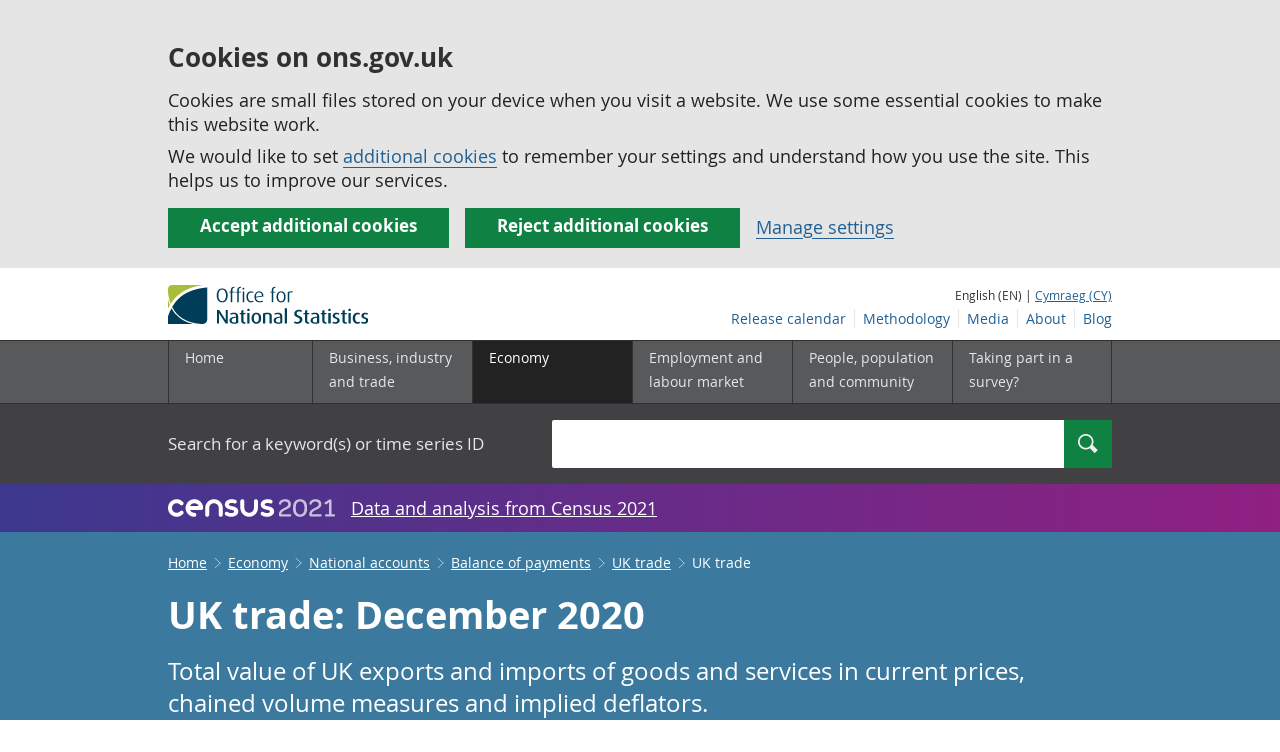

--- FILE ---
content_type: text/html;charset=utf-8
request_url: https://www.ons.gov.uk/economy/nationalaccounts/balanceofpayments/bulletins/uktrade/december2020/previous/v1
body_size: 19911
content:
<!DOCTYPE html>
<html lang="en">
    <head>
        <title>UK trade - Office for National Statistics</title>
        <meta charset="utf-8" />
        <meta content="width=device-width,initial-scale=1.0,user-scalable=1" name="viewport">
        <meta name="theme-color" content="#58595B">
        <meta name="apple-mobile-web-app-status-bar-style" content="#58595B">

        <meta name="description" content="Total value of UK exports and imports of goods and services by current price, chained volume measures and implied deflators.">

        
            <link rel="canonical" href="/economy/nationalaccounts/balanceofpayments/bulletins/uktrade/december2020/previous/v1" />
        
        <link rel="stylesheet" type="text/css" href="//cdn.ons.gov.uk/sixteens/418c927/css/main.css">
		

        <script>
    // extractValue extracts the value from an undecodeable json cookie string
    function extractValue(key, extractionString) {
        const extractionRegex = new RegExp(`'${key}':(.*?)[,}]`)
        const match = extractionString.match(extractionRegex)
        if (match) {
            return match[1]
        }
        
        return null
    }

    // getUsageCookieValue reads the ons_cookie_policy to determine the user's usage preference. 
    // When no policy is found, the user is opted out by default.
    function getUsageCookieValue() {
        // ons_cookie_policy handler
        var policyCookie = document.cookie.match('(?:^|; )ons_cookie_policy=({.*?})');
        if (policyCookie) {
            console.debug('ons_cookie_policy found');

            var usageValue = extractValue("usage", policyCookie[1]);
            console.debug('usage is', usageValue);

            // this needs to be the inverse - if usage is true the returned value is false and vice versa
            // user is stating whether they are opting out of usage cookie
            return (usageValue == "true") ? false : true
        }
        console.debug('no cookie found - opting out');
        return true
    }

    // unescape html entities
    function htmlUnescape(str){
        return str
                .replace(/&#x3D;/g, "=");
    }

    
    var dataLayer = [{
        contentTitle: htmlUnescape("UK trade: December 2020"),
        analyticsOptOut: getUsageCookieValue(),
        "gtm.whitelist": ["google","hjtc","lcl"],
        "gtm.blacklist": ["customScripts","sp","adm","awct","k","d","j"]
    }];

    
    dataLayer[0]["releaseDate"] = "2021/02/12";
    

    

    
    


    
    
        
            dataLayer[0]["latestRelease"] = "no";
        
    

    
    
        
            dataLayer[0]["wordCount"] = 4308
        
    

    
    

    

</script>


        <!-- Google Tag Manager -->
        <script>(function(w,d,s,l,i){w[l]=w[l]||[];w[l].push({'gtm.start':
                new Date().getTime(),event:'gtm.js'});var f=d.getElementsByTagName(s)[0],
                j=d.createElement(s),dl=l!='dataLayer'?'&l='+l:'';j.async=true;j.src=
                'https://www.googletagmanager.com/gtm.js?id='+i+dl;f.parentNode.insertBefore(j,f);
        })(window,document,'script','dataLayer','GTM-MBCBVQS');</script>
        <!-- End Google Tag Manager -->

        
    <script type="application/ld+json">
        {
            "@context": "http://schema.org",
            
            "description": "Total value of UK exports and imports of goods and services in current prices, chained volume measures and implied deflators. ",
            
             "@type": "Article",
"headLine": "UK trade",
"datePublished": "2021-02-12T00:00:00.000Z",
"dateModified": "2021-02-12T00:00:00.000Z",
"author": {
    "@type": "Person",
    "name": "Abi Casey"
},

"image": "https://www.ons.gov.uk/chartimage?uri=/economy/nationalaccounts/balanceofpayments/bulletins/uktrade/december2020/909203db",

"mainEntityOfPage": "/economy/nationalaccounts/balanceofpayments/bulletins/uktrade/december2020/previous/v1",
"publisher": {
    "@type": "GovernmentOrganization",
    "name": "Office for National Statistics",  
    "logo": "https://cdn.ons.gov.uk/assets/images/ons-logo/v2/ons-logo.png"
}, 
            
            "url": "https://www.ons.gov.uk/economy/nationalaccounts/balanceofpayments/bulletins/uktrade/december2020/previous/v1",
            "license": "http://www.nationalarchives.gov.uk/doc/open-government-licence/version/3/"
        }
    </script>


		
		

	</head>
	<body class="bulletin">
    <script>document.body.className = ((document.body.className) ? document.body.className + ' js' : 'js');</script>
    <form action="/cookies/accept-all" method="GET" id="global-cookie-message"
      class="cookies-banner cookies-banner--hidden js-cookies-banner-form clearfix"
      aria-label="cookie banner">
    <div class="cookies-banner__wrapper wrapper js-cookies-banner-inform">
        <div>
            <div class="cookies-banner__message adjust-font-size--18">
                <h3 class="cookies-banner__heading">Cookies on ons.gov.uk</h3>
                <p class="cookies-banner__body">Cookies are small files stored on your device when you visit a website. We use some essential cookies to make this website work.</p>
                <p class="cookies-banner__body">We would like to set <a href="/cookies">additional cookies</a> to remember your settings and understand how you use the site. This helps us to improve our services.</p>
            </div>
            <div class="cookies-banner__buttons">
                <div class="nojs--hide cookies-banner__button cookies-banner__button--accept">
                    <button class="btn btn--full-width btn--primary btn--focus margin-right--2 font-weight-700 font-size--17 text-wrap js-accept-cookies" data-gtm-accept-cookies="true" type="submit" data-action="accept" tabindex="0">
                        Accept additional cookies
                    </button>
                </div>
                <div class="nojs--hide cookies-banner__button cookies-banner__button--reject">
                    <button class="btn btn--full-width btn--primary btn--focus margin-right--2 font-weight-700 font-size--17 text-wrap js-reject-cookies" data-gtm-accept-cookies="false" type="submit" data-action="reject" tabindex="0">
                        Reject additional cookies
                    </button>
                </div>
                <div class="cookies-banner__button">
                    <a href="/cookies">Manage settings</a>
                </div>
            </div>
        </div>
    </div>
    <div class="hidden js-cookies-banner-confirmation" tabindex="-1">
        <div class="cookies-banner__wrapper wrapper">
            <div class="col">
                <div class="cookies-banner__message adjust-font-size--18">
                    <p class="cookies-banner__confirmation-message">
                        <span class="hidden ons-js-accepted-text">You have accepted all additional cookies.</span>
                        <span class="hidden ons-js-rejected-text">You have rejected all additional cookies.</span>
                        <span>You can <a href="/cookies">change your cookie preferences</a> at any time.</span>
                        <button type="button" class="cookies-banner__button--hide js-hide-cookies-banner">Hide</button>
                    </p>
                </div>
            </div>
        </div>
    </div>
</form>


    <!-- Google Tag Manager (noscript) -->
    <noscript><iframe src="https://www.googletagmanager.com/ns.html?id=GTM-MBCBVQS"
                      height="0" width="0" style="display:none;visibility:hidden"></iframe></noscript>
    <!-- End Google Tag Manager (noscript) -->

        
        
		

		

		
		 						
















	<header >
	
    <a class="skiplink" href="#main" tabindex="0">
        Skip to main content
    </a>
	
  
  

	
	
	<div id="pagePath" class="hide">/economy/nationalaccounts/balanceofpayments/bulletins/uktrade/december2020/previous/v1</div>
	
		<div class="wrapper">
			<div class="header col-wrap">
				<div class="col col--lg-one-third col--md-one-third">
					<a href="/">
						<!--[if lte IE 8]>
							<img class="logo" src="https://cdn.ons.gov.uk/assets/images/ons-logo/v2/ons-logo.png" alt="Office for National Statistics logo - Homepage">
						<![endif]-->
						<img class="logo" src="https://cdn.ons.gov.uk/assets/images/ons-logo/v2/ons-logo.svg" alt="Office for National Statistics logo - Homepage">
					</a>
				</div>
				
                <div class="col col--lg-two-thirds col--md-two-thirds hide--sm print--hide language--js__container">
                    
                    <div class="language">
                        
                            <span>English (EN) | </span>
                            <a href="



    //cy.ons.gov.uk/economy/nationalaccounts/balanceofpayments/bulletins/uktrade/december2020/previous/v1
" class="language__link" lang="cy">Cymraeg (CY)</a>
                        
                    </div>
                </div>
				<div class="secondary-nav col col--lg-two-thirds col--md-two-thirds print--hide">
					<ul class="secondary-nav__list js-nav-clone__list">
                        <li class="secondary-nav__item">
                            <a class="secondary-nav__link  js-nav-clone__link" href="/releasecalendar">Release calendar</a>
                        </li>
                        <li class="secondary-nav__item">
                            <a class="secondary-nav__link  js-nav-clone__link" href="/methodology">Methodology</a>
                        </li>
                        <li class="secondary-nav__item">
                            <a class="secondary-nav__link  js-nav-clone__link" href="/news">Media</a>
                        </li>
						<li class="secondary-nav__item">
							<a class="secondary-nav__link  js-nav-clone__link" href="/aboutus">About</a>
						</li>
						<li class="secondary-nav__item">
							<a class="secondary-nav__link js-nav-clone__link" rel="noopener noreferrer" href="https://blog.ons.gov.uk/">Blog</a>
						</li>
					</ul>
				</div>
				
			</div>
		</div>
	

	
	
	<div class="primary-nav print--hide">
		<nav aria-label="Header links">
			
			<ul class="nav--controls">
				<li class="nav--controls__item">
					<a href="#nav-primary" id="menu-toggle" aria-controls="nav-primary" aria-expanded="false" class="nav--controls__menu">
						<span class="nav--controls__text">Menu</span>
					</a>
				</li>
				<li class="nav--controls__item ">
					<a href="#nav-search" id="search-toggle" aria-controls="nav-search" aria-expanded="false" class="nav--controls__search" aria-label="Search">
						<span class="nav--controls__text">Search</span>
					</a>
				</li>
			</ul>
			
			<ul class="wrapper nav-main--hidden primary-nav__list" id="nav-primary" aria-expanded="false">
				<li class="primary-nav__item  js-nav hide--sm old-ie--display-block"><a class="primary-nav__link col col--md-7 col--lg-9" href="/">Home</a></li>
				
				
				
				
				
				<li class="primary-nav__item js-nav js-expandable ">
					<a class="primary-nav__link col col--md-8 col--lg-10" href="/businessindustryandtrade" aria-expanded="false" aria-label="Business, industry and trade sub menu">
						<span aria-hidden="true" class="expansion-indicator"></span>
						<span class="submenu-title">
							Business, industry and trade
						</span>
					</a>
					<ul class="primary-nav__child-list col col--md-16 col--lg-20 js-expandable__content js-nav-hidden jsEnhance" aria-expanded="false" aria-label="submenu">
						
						
						<li class="primary-nav__child-item  js-expandable__child">
							<a class="primary-nav__child-link" tabindex="-1" href="/businessindustryandtrade/business" >Business</a>
						</li>
						
						<li class="primary-nav__child-item  js-expandable__child">
							<a class="primary-nav__child-link" tabindex="-1" href="/businessindustryandtrade/changestobusiness" >Changes to business</a>
						</li>
						
						<li class="primary-nav__child-item  js-expandable__child">
							<a class="primary-nav__child-link" tabindex="-1" href="/businessindustryandtrade/constructionindustry" >Construction industry</a>
						</li>
						
						<li class="primary-nav__child-item  js-expandable__child">
							<a class="primary-nav__child-link" tabindex="-1" href="/businessindustryandtrade/itandinternetindustry" >IT and internet industry</a>
						</li>
						
						<li class="primary-nav__child-item  js-expandable__child">
							<a class="primary-nav__child-link" tabindex="-1" href="/businessindustryandtrade/internationaltrade" >International trade</a>
						</li>
						
						<li class="primary-nav__child-item  js-expandable__child">
							<a class="primary-nav__child-link" tabindex="-1" href="/businessindustryandtrade/manufacturingandproductionindustry" >Manufacturing and production industry</a>
						</li>
						
						<li class="primary-nav__child-item  js-expandable__child">
							<a class="primary-nav__child-link" tabindex="-1" href="/businessindustryandtrade/retailindustry" >Retail industry</a>
						</li>
						
						<li class="primary-nav__child-item  js-expandable__child">
							<a class="primary-nav__child-link" tabindex="-1" href="/businessindustryandtrade/tourismindustry" >Tourism industry</a>
						</li>
						
					</ul>
				</li>
				
				
				
				
				
				<li class="primary-nav__item js-nav js-expandable primary-nav__item--active">
					<a class="primary-nav__link col col--md-8 col--lg-10" href="/economy" aria-expanded="false" aria-label="Economy sub menu">
						<span aria-hidden="true" class="expansion-indicator"></span>
						<span class="submenu-title">
							Economy
						</span>
					</a>
					<ul class="primary-nav__child-list col col--md-16 col--lg-20 js-expandable__content js-nav-hidden jsEnhance" aria-expanded="false" aria-label="submenu">
						
						
						<li class="primary-nav__child-item  js-expandable__child">
							<a class="primary-nav__child-link" tabindex="-1" href="/economy/economicoutputandproductivity" >Economic output and productivity</a>
						</li>
						
						<li class="primary-nav__child-item  js-expandable__child">
							<a class="primary-nav__child-link" tabindex="-1" href="/economy/environmentalaccounts" >Environmental accounts</a>
						</li>
						
						<li class="primary-nav__child-item  js-expandable__child">
							<a class="primary-nav__child-link" tabindex="-1" href="/economy/governmentpublicsectorandtaxes" >Government, public sector and taxes</a>
						</li>
						
						<li class="primary-nav__child-item  js-expandable__child">
							<a class="primary-nav__child-link" tabindex="-1" href="/economy/grossdomesticproductgdp" >Gross Domestic Product (GDP)</a>
						</li>
						
						<li class="primary-nav__child-item  js-expandable__child">
							<a class="primary-nav__child-link" tabindex="-1" href="/economy/grossvalueaddedgva" >Gross Value Added (GVA)</a>
						</li>
						
						<li class="primary-nav__child-item  js-expandable__child">
							<a class="primary-nav__child-link" tabindex="-1" href="/economy/inflationandpriceindices" >Inflation and price indices</a>
						</li>
						
						<li class="primary-nav__child-item  js-expandable__child">
							<a class="primary-nav__child-link" tabindex="-1" href="/economy/investmentspensionsandtrusts" >Investments, pensions and trusts</a>
						</li>
						
						<li class="primary-nav__child-item primary-nav__child-item--active js-expandable__child">
							<a class="primary-nav__child-link" tabindex="-1" href="/economy/nationalaccounts" >National accounts</a>
						</li>
						
						<li class="primary-nav__child-item  js-expandable__child">
							<a class="primary-nav__child-link" tabindex="-1" href="/economy/regionalaccounts" >Regional accounts</a>
						</li>
						
					</ul>
				</li>
				
				
				
				
				
				<li class="primary-nav__item js-nav js-expandable ">
					<a class="primary-nav__link col col--md-8 col--lg-10" href="/employmentandlabourmarket" aria-expanded="false" aria-label="Employment and labour market sub menu">
						<span aria-hidden="true" class="expansion-indicator"></span>
						<span class="submenu-title">
							Employment and labour market
						</span>
					</a>
					<ul class="primary-nav__child-list col col--md-16 col--lg-20 js-expandable__content js-nav-hidden jsEnhance" aria-expanded="false" aria-label="submenu">
						
						
						<li class="primary-nav__child-item  js-expandable__child">
							<a class="primary-nav__child-link" tabindex="-1" href="/employmentandlabourmarket/peopleinwork" >People in work</a>
						</li>
						
						<li class="primary-nav__child-item  js-expandable__child">
							<a class="primary-nav__child-link" tabindex="-1" href="/employmentandlabourmarket/peoplenotinwork" >People not in work</a>
						</li>
						
					</ul>
				</li>
				
				
				
				
				
				
				
				
				
				
				
				<li class="primary-nav__item js-nav js-expandable ">
					<a class="primary-nav__link col col--md-8 col--lg-10" href="/peoplepopulationandcommunity" aria-expanded="false" aria-label="People, population and community sub menu">
						<span aria-hidden="true" class="expansion-indicator"></span>
						<span class="submenu-title">
							People, population and community
						</span>
					</a>
					<ul class="primary-nav__child-list col col--md-16 col--lg-20 js-expandable__content js-nav-hidden jsEnhance" aria-expanded="false" aria-label="submenu">
						
						
						<li class="primary-nav__child-item  js-expandable__child">
							<a class="primary-nav__child-link" tabindex="-1" href="/peoplepopulationandcommunity/armedforcescommunity" >Armed forces community</a>
						</li>
						
						<li class="primary-nav__child-item  js-expandable__child">
							<a class="primary-nav__child-link" tabindex="-1" href="/peoplepopulationandcommunity/birthsdeathsandmarriages" >Births, deaths and marriages</a>
						</li>
						
						<li class="primary-nav__child-item  js-expandable__child">
							<a class="primary-nav__child-link" tabindex="-1" href="/peoplepopulationandcommunity/crimeandjustice" >Crime and justice</a>
						</li>
						
						<li class="primary-nav__child-item  js-expandable__child">
							<a class="primary-nav__child-link" tabindex="-1" href="/peoplepopulationandcommunity/culturalidentity" >Cultural identity</a>
						</li>
						
						<li class="primary-nav__child-item  js-expandable__child">
							<a class="primary-nav__child-link" tabindex="-1" href="/peoplepopulationandcommunity/educationandchildcare" >Education and childcare</a>
						</li>
						
						<li class="primary-nav__child-item  js-expandable__child">
							<a class="primary-nav__child-link" tabindex="-1" href="/peoplepopulationandcommunity/elections" >Elections</a>
						</li>
						
						<li class="primary-nav__child-item  js-expandable__child">
							<a class="primary-nav__child-link" tabindex="-1" href="/peoplepopulationandcommunity/healthandsocialcare" >Health and social care</a>
						</li>
						
						<li class="primary-nav__child-item  js-expandable__child">
							<a class="primary-nav__child-link" tabindex="-1" href="/peoplepopulationandcommunity/householdcharacteristics" >Household characteristics</a>
						</li>
						
						<li class="primary-nav__child-item  js-expandable__child">
							<a class="primary-nav__child-link" tabindex="-1" href="/peoplepopulationandcommunity/housing" >Housing</a>
						</li>
						
						<li class="primary-nav__child-item  js-expandable__child">
							<a class="primary-nav__child-link" tabindex="-1" href="/peoplepopulationandcommunity/leisureandtourism" >Leisure and tourism</a>
						</li>
						
						<li class="primary-nav__child-item  js-expandable__child">
							<a class="primary-nav__child-link" tabindex="-1" href="/peoplepopulationandcommunity/wellbeing" >Measuring progress, well-being and beyond GDP</a>
						</li>
						
						<li class="primary-nav__child-item  js-expandable__child">
							<a class="primary-nav__child-link" tabindex="-1" href="/peoplepopulationandcommunity/personalandhouseholdfinances" >Personal and household finances</a>
						</li>
						
						<li class="primary-nav__child-item  js-expandable__child">
							<a class="primary-nav__child-link" tabindex="-1" href="/peoplepopulationandcommunity/populationandmigration" >Population and migration</a>
						</li>
						
					</ul>
				</li>
				
				
				
				
				
				
				
				<li class="primary-nav__item  js-nav">
					<a class="primary-nav__link  col col--md-8 col--lg-10" href="/surveys">
						Taking part in a survey?
					</a>
				</li>
				<li class="hide--md primary-nav__language">
					
						<span>English (EN) | </span>
						<a href="



    //cy.ons.gov.uk/economy/nationalaccounts/balanceofpayments/bulletins/uktrade/december2020/previous/v1
" class="language__link">Cymraeg (CY)</a>
					
				</li>
			</ul>
		</nav>
	</div>
	
	
		<div class="search nav-search--hidden print--hide" id="searchBar" role="search">
			<div class="wrapper">
				<form class="col-wrap search__form" action="/search">
					<label class="search__label col col--md-23 col--lg-24" for="nav-search">Search for a keyword(s) or time series ID</label>
					<input type="search" autocomplete="off" class="search__input col col--md-21 col--lg-32" id="nav-search" name="q" value="">
					<button type="submit" class="search__button col--md-3 col--lg-3" id="nav-search-submit" aria-label="Search">
						<span class="visuallyhidden">Search</span>
						<span class="icon icon-search--light"></span>
					</button>
				</form>
			</div>
		</div>
	
	<div class="promo__background--plum-gradient">
    <div class="wrapper">
        <div class="banner--half-padding">
            <p class="margin-top--0 margin-bottom--0 padding-bottom--0 padding-top--0 flex flex-wrap-wrap banner--vertical-center">
                <a class="flex" href="/census"><img src="https://cdn.ons.gov.uk/assets/images/census-logo/logo-census-2021-white-landscape.svg" title="Census 2021" alt="" class="header__svg-logo margin-right--1" xmlns="http://www.w3.org/2000/svg" focusable="false" width="167" height="32" viewBox="0 0 242 44" aria-labelledby="census-logo-banner" />
                <a class="margin-top--0 text--white font-size--18 underline-link" href="/census">Data and analysis from Census 2021</a>
            </p>
        </div>
    </div>
</div>
	
</header>




	
    <div class="page-bulletins background--astral text--white">
  <div class="wrapper">
    <div class="col-wrap">
      <div class="col">
        <nav aria-label="Bulletin breadcrumbs">
          <div class="breadcrumb-bulletins print--hide">
            <ol class="breadcrumb-bulletins__list">
              
                <li class="breadcrumb-bulletins__item">
                  <span
                    class="icon icon-arrow-back--light-small hide--md"
                  ></span>
                  <a
                    class="breadcrumb-bulletins__link"
                    href="/"
                  >Home</a>
                  <span
                    class="icon icon-arrow-forward--light-small hide--sm"
                  ></span>
                </li>
              
                <li class="breadcrumb-bulletins__item">
                  <span
                    class="icon icon-arrow-back--light-small hide--md"
                  ></span>
                  <a
                    class="breadcrumb-bulletins__link"
                    href="/economy"
                  >Economy</a>
                  <span
                    class="icon icon-arrow-forward--light-small hide--sm"
                  ></span>
                </li>
              
                <li class="breadcrumb-bulletins__item">
                  <span
                    class="icon icon-arrow-back--light-small hide--md"
                  ></span>
                  <a
                    class="breadcrumb-bulletins__link"
                    href="/economy/nationalaccounts"
                  >National accounts</a>
                  <span
                    class="icon icon-arrow-forward--light-small hide--sm"
                  ></span>
                </li>
              
                <li class="breadcrumb-bulletins__item">
                  <span
                    class="icon icon-arrow-back--light-small hide--md"
                  ></span>
                  <a
                    class="breadcrumb-bulletins__link"
                    href="/economy/nationalaccounts/balanceofpayments"
                  >Balance of payments</a>
                  <span
                    class="icon icon-arrow-forward--light-small hide--sm"
                  ></span>
                </li>
              
                <li class="breadcrumb-bulletins__item">
                  <span
                    class="icon icon-arrow-back--light-small hide--md"
                  ></span>
                  <a
                    class="breadcrumb-bulletins__link"
                    href="/economy/nationalaccounts/balanceofpayments/bulletins/uktrade/december2020"
                  >UK trade</a>
                  <span
                    class="icon icon-arrow-forward--light-small hide--sm"
                  ></span>
                </li>
              
              <li class="breadcrumb-bulletins__item">
                UK trade
              </li>
            </ol>
          </div>
        </nav>
      </div>
    </div>
  </div>
</div>




		
<main id="main" role="main" tabindex="-1">

	
	
		<div class="page-bulletins background--astral text--white">
    <div class="wrapper">
        <div class="col-wrap">
            <div class="col">
                <div class="col margin-left--0">
                    <h1 class="padding-bottom--0 padding-top--0 margin-top--2 font-weight-700 margin-bottom--2 ">UK trade: December 2020</h1>
                    <p class="page-bulletins--Summary margin-right-md--2 margin-bottom--3 padding-bottom--0 padding-top--0">
                    
                        
                            Total value of UK exports and imports of goods and services in current prices, chained volume measures and implied deflators. 
                        
                    </p>
                </div>
            </div> 
        </div> 
    </div> 
    <div class="wrapper">
        <div class="col-wrap">
            

    
    <div class="col alert-release-banner alert-release-banner__not-latest">
        <p class="alert-release-banner__title">This has been superseded. <a
                class="alert-release-banner__link"
                href="/economy/nationalaccounts/balanceofpayments/bulletins/uktrade/december2020"
            >View corrected version</a></p>
    </div>


            
            
            
        </div>
    </div>
    <div class="wrapper">
        
        <div class="col-wrap margin-top--3 margin-left--0">
            
            <p class="col  col--md-12 col--lg-15 margin-bottom-sm--1 margin-bottom-md--3 margin-top-sm--1 padding-bottom--0 padding-top--0">
                <span class="font-weight-700">Contact: </span><br/><a href="mailto:trade@ons.gov.uk " class="text--white"><span class="visuallyhidden">Email </span>Abi Casey</a>
            </p>

            <p class="col  col--md-one-third col--lg-one-third margin-bottom-sm--1 margin-bottom-md--3 margin-top--0 padding-bottom--0 padding-top--0">
                <span class="font-weight-700">Release date: </span><br/>12 February 2021<br/>
                
            </p>

            <p class="col  col--md-one-third col--lg-one-third margin-bottom-sm--3 margin-bottom-md--3 margin-top--0 padding-bottom--0 padding-top--0">
                <span class="font-weight-700">Next release: </span><br/>12 March 2021
            </p>
        </div>
    </div>
</div>

	

<div class="page-content">
	
    <div class="wrapper">
        
        <div class="col-wrap border-bottom--iron-md">
            
            <div class="col col--md-31 col--lg-41 margin-left-md--1">
	<div class="table-of-contents print--avoid-break">
		<h2 class="table-of-contents__title">Table of contents</h2>
		<ol id="toc" class="table-of-contents__list">
			
			<li class="table-of-contents__item">
				<a href="#main-points" class="js-scroll">Main points</a>
			</li>
			
			<li class="table-of-contents__item">
				<a href="#main-monthly-trends" class="js-scroll">Main monthly trends</a>
			</li>
			
			<li class="table-of-contents__item">
				<a href="#the-total-trade-deficit-excluding-precious-metals-widened-in-quarter-4-2020" class="js-scroll">The total trade deficit, excluding precious metals, widened in Quarter 4 2020</a>
			</li>
			
			<li class="table-of-contents__item">
				<a href="#the-trade-in-goods-deficit-excluding-precious-metals-widened-with-eu-and-non-eu-countries-in-quarter-4-2020" class="js-scroll">The trade in goods deficit, excluding precious metals, widened with EU and non-EU countries in Quarter 4 2020</a>
			</li>
			
			<li class="table-of-contents__item">
				<a href="#removing-the-effect-of-inflation-the-total-trade-deficit-excluding-unspecified-goods-widened-in-quarter-4-2020" class="js-scroll">Removing the effect of inflation, the total trade deficit, excluding unspecified goods, widened in Quarter 4 2020</a>
			</li>
			
			<li class="table-of-contents__item">
				<a href="#explore-uk-trade-in-goods-country-by-commodity-data-for-2020-with-our-interactive-tools" class="js-scroll">Explore UK trade in goods country-by-commodity data for 2020 with our interactive tools</a>
			</li>
			
			<li class="table-of-contents__item">
				<a href="#the-total-trade-deficit-excluding-precious-metals-narrowed-in-2020" class="js-scroll">The total trade deficit, excluding precious metals, narrowed in 2020</a>
			</li>
			
			<li class="table-of-contents__item">
				<a href="#revisions" class="js-scroll">Revisions</a>
			</li>
			
			<li class="table-of-contents__item">
				<a href="#uk-trade-data" class="js-scroll">UK trade data</a>
			</li>
			
			<li class="table-of-contents__item">
				<a href="#glossary" class="js-scroll">Glossary</a>
			</li>
			
			<li class="table-of-contents__item">
				<a href="#measuring-the-data" class="js-scroll">Measuring the data</a>
			</li>
			
			<li class="table-of-contents__item">
				<a href="#strengths-and-limitations" class="js-scroll">Strengths and limitations</a>
			</li>
			
			<li class="table-of-contents__item">
				<a href="#related-links" class="js-scroll">Related links</a>
			</li>
			
			
			
		</ol>
	</div>
</div>
            
            
            	

<div class="col col--md-15 col--lg-16 margin-bottom-sm--2 margin-top-md--7 margin-bottom-md--2 margin-left-lg--2 padding-bottom-sm--2 padding-left-sm--1 padding-bottom-md--1 border-top--iron-sm border-right--iron-sm border-bottom--iron-sm border-left--iron-sm border-top--iron-md border-right--iron-md border-bottom--iron-md border-left--iron-md js-print-pdf print--hide">
    <p class="text-right--md padding-top-md--0 padding-bottom-md--0 height--5 margin-bottom-md--0 print--hide nojs--hide js--show">
        <a href="" class="link-complex nojs--hide js--show js-print-page">
            Print this <span class="lowercase">
Statistical bulletin



















</span>
        </a>
        <span class="icon icon-print--dark"></span>
    </p>
    <p class="text-right--md padding-top-md--0 padding-bottom-md--0 height--5 margin-top-md--1 print--hide">
        <a href="/economy/nationalaccounts/balanceofpayments/bulletins/uktrade/december2020/previous/v1/pdf" class="link-complex js-pdf-dl-link" aria-label="Download UK trade as PDF">
            Download as PDF
        </a>
        <span class="icon icon-download--dark"></span>
    </p>
</div>
            
        </div>

		
		<div class="hide--md margin-top-sm--1">



	<div class=" margin-bottom-sm--2 margin-bottom-md--2 print--hide">
		<a class="btn btn--primary btn--full-width" href="/economy/nationalaccounts/balanceofpayments/bulletins/uktrade/december2020/previous/v1/relateddata" data-gtm-title="" data-gtm-type="related-data">
			
			

			
			
				View all data used in this <span class="lowercase">
Statistical bulletin



















</span>
			

			
			
		</a>
	</div>
</div>

        
        <article class="col col--md-36 col--lg-39 page-content__main-content padding-bottom">
            
                <div id="main-points" class="section__content--markdown">
                    <section>
                        <header>
                            <h2><span class="section__content-number">1.</span> Main points</h2>
                        </header>
                        <ul>
  <li><p>The total trade deficit for December 2020, excluding non-monetary gold and other precious metals, widened by £0.3 billion to £5.6 billion; imports increased by £0.8 billion and exports increased by £0.4 billion.</p></li>
  <li><p>In Quarter 4 (Oct to Dec) 2020, the UK total trade deficit, excluding non-monetary gold and other precious metals, widened by £10.9 billion to £14.3 billion, driven by a widening of the trade in goods deficit.</p></li>
  <li><p>Increasing goods imports were driven by machinery and transport equipment, chemicals and miscellaneous manufactures in Quarter 4 2020; medicinal and pharmaceutical products and car parts were stockpiled in preparation for EU exit.</p></li>
  <li><p>Removing the effect of inflation, the total trade deficit, excluding unspecified goods, widened by £0.5 billion to £6.0 billion in December 2020, as import volumes increased by £0.6 billion and export volumes increased by £0.1 billion.</p></li>
  <li><p>In 2020, the total trade deficit, excluding non-monetary gold and other precious metals, narrowed by £11.3 billion to £15.0 billion.</p></li>
</ul><p><div class="markdown-warning-box--container margin-bottom-sm--3 margin-bottom-md--4">
    <span aria-label="Warning text" class="markdown-warning-box--icon">!</span>
    <div class="markdown-warning-box--text padding-left--4">
        <p>UK trade data within our monthly trade bulletin are published at around a six-week lag because of the timeliness of source data. For example, the February 2021 publication will include data up to the end of December 2020. Therefore, all data contained within this publication refer to trade carried out while still within the EU exit transition period. </p>
    </div>
</div>
</p>
                        <a class="print--hide js-scroll" href="#toc">Back to table of contents</a>
                    </section>
                </div>
            
                <div id="main-monthly-trends" class="section__content--markdown">
                    <section>
                        <header>
                            <h2><span class="section__content-number">2.</span> Main monthly trends</h2>
                        </header>
                        <p>The total trade deficit in current prices, excluding non-monetary gold and other precious metals, widened by £0.3 billion in December 2020. Imports increased by £0.8 billion and exports increased by £0.4 billion (Table 1).</p><p>The widening of the total trade deficit was driven by the trade in goods deficit. The underlying trade in goods deficit widened by £0.3 billion in December 2020. Goods imports increased by £0.7 billion while goods exports increased by £0.4 billion. The underlying trade in goods deficit widened by £8.3 billion to £39.2 billion in Quarter 4 2020. Goods imports increased by £14.0 billion, while goods exports increased by £5.7 billion (Figure 2). December saw rising imports in fuels and chemicals, particularly medicinal and pharmaceutical products. Monthly data are erratic and small movements in these series should be treated with caution. However, December is typically a strong month for UK trade. Following on from November 2020, there was continued <a href="https://www.ons.gov.uk/businessindustryandtrade/internationaltrade/articles/didukfirmsstockpileitemsaheadofthebrexitdeadline/2021-02-01">evidence of stockpiling</a> in preparation for EU exit, in addition to the December <a href="https://www.bbc.co.uk/news/uk-england-55392801">UK border disruptions</a>.</p><p>
<div class="markdown-table-container print--avoid-break">
    <div class="scrollable-container" tabindex="0">
        <div class="markdown-table-wrap">
            <figure class="figure" id="table-fbc67694">
<table class="table">
<caption class="table__caption">Table 1:  The total trade deficit, excluding precious metals, widened in December 2020<br/><span class="table__subtitle">Changes in the UK trade balances, excluding non-monetary gold and other precious metals, exports and imports</span></caption>
<colgroup><col/><col/><col/><col/><col/></colgroup>
<tr class="table__header-row table__nowrap"><td class="align-left"></td><td class="align-left"></td><th scope="col" class="align-right">Exports</th><th scope="col" class="align-right">Imports</th><th scope="col" class="align-right">Balance</th></tr>
<tr><th scope="rowgroup" rowspan="3" class="table__nowrap align-left">Month - December <br/>2020 vs November 2020</th><th scope="row" class="table__nowrap align-left">Value (£bn)</th><td class="align-right">46.6</td><td class="align-right">52.2</td><td class="align-right">-5.6</td></tr>
<tr><th scope="row" class="table__nowrap align-left">Change (£bn)</th><td class="align-right">0.4</td><td class="align-right">0.8</td><td class="align-right">-0.3</td></tr>
<tr><th scope="row" class="table__nowrap align-left">% Change</th><td class="align-right">1.0%</td><td class="align-right">1.5%</td><td class="align-right"></td></tr>
<tr><th scope="rowgroup" rowspan="3" class="table__nowrap align-left">3-Month - Quarter 4 <br/>2020 vs Quarter 3 2020</th><th scope="row" class="table__nowrap align-left">Value (£bn)</th><td class="align-right">138.6</td><td class="align-right">152.9</td><td class="align-right">-14.3</td></tr>
<tr><th scope="row" class="table__nowrap align-left">Change (£bn)</th><td class="align-right">0.7</td><td class="align-right">11.6</td><td class="align-right">-10.9</td></tr>
<tr><th scope="row" class="table__nowrap align-left">% Change</th><td class="align-right">0.5%</td><td class="align-right">8.2%</td><td class="align-right"></td></tr>
<tr><th scope="rowgroup" rowspan="3" class="table__nowrap align-left">12-Month - 12 months<br/>to December 2020 vs 12 <br/>months to December 2019</th><th scope="row" class="table__nowrap align-left">Value (£bn)</th><td class="align-right">560.7</td><td class="align-right">575.7</td><td class="align-right">-15.0</td></tr>
<tr><th scope="row" class="table__nowrap align-left">Change (£bn)</th><td class="align-right">-114.0</td><td class="align-right">-125.3</td><td class="align-right">11.3</td></tr>
<tr><th scope="row" class="table__nowrap align-left">% Change</th><td class="align-right">-16.9%</td><td class="align-right">-17.9%</td><td class="align-right"></td></tr>
</table><footer class="figure__footer">
<p class="figure__source">Source: Office for National Statistics – UK trade statistics</p>
</footer>
</figure>

        </div>
    </div>

    <h4 class="print--hide font-size--h6 padding-top--0"><span role="text">Download this table <span class="visuallyhidden">Table 1:  The total trade deficit, excluding precious metals, widened in December 2020</span></span></h4>
    <a href="/download/table?format=xlsx&uri=/economy/nationalaccounts/balanceofpayments/bulletins/uktrade/december2020/fbc67694.json" title="Download as xls" class="btn btn--primary print--hide" data-gtm-title="Table 1:  The total trade deficit, excluding precious metals, widened in December 2020" data-gtm-type="download-table-xlsx" aria-label="Download Table 1:  The total trade deficit, excluding precious metals, widened in December 2020 as xls">.xls</a>
    <a href="/download/table?format=csv&uri=/economy/nationalaccounts/balanceofpayments/bulletins/uktrade/december2020/fbc67694.json" title="Download as csv" class="btn btn--primary print--hide" data-gtm-title="Table 1:  The total trade deficit, excluding precious metals, widened in December 2020" data-gtm-type="download-table-csv" aria-label="Download Table 1:  The total trade deficit, excluding precious metals, widened in December 2020 as csv">.csv</a>
</div></p>
                        <a class="print--hide js-scroll" href="#toc">Back to table of contents</a>
                    </section>
                </div>
            
                <div id="the-total-trade-deficit-excluding-precious-metals-widened-in-quarter-4-2020" class="section__content--markdown">
                    <section>
                        <header>
                            <h2><span class="section__content-number">3.</span> The total trade deficit, excluding precious metals, widened in Quarter 4 2020</h2>
                        </header>
                        <p>The total trade deficit, excluding non-monetary gold and other precious metals, widened by £10.9 billion to £14.3 billion in Quarter 4 (Oct to Dec) 2020 (Figure 1). The widening of the total trade deficit was because imports increased by £11.6 billion, while exports increased by £0.7 billion.</p><p>The increase in goods imports was driven mostly by increases in the import of machinery and transport equipment, chemicals, and miscellaneous manufactures. The increase in goods exports was driven mostly by increases in machinery and transport equipment, and chemicals (Figure 3). </p><p><div class="markdown-box-container


">
    <p><p><strong>More about economy, business and jobs</strong></p> <ul> <li> All ONS analysis, summarised in our <a href="https://www.ons.gov.uk/economy/economicoutputandproductivity/output/articles/ukeconomylatest/2021-01-25">economy, business and jobs roundup</a>. <li> Explore the latest trends in employment, prices and trade in our <a href="https://www.ons.gov.uk/economy/nationalaccounts/articles/dashboardunderstandingtheukeconomy/2017-02-22">economic dashboard</a>. <li> View <a href="https://www.ons.gov.uk/economy/datalist?filter=datasets">all economic data</a>. </ul> </p>
</div>
</p><p>Imports of chemicals increased by £2.9 billion (22.7%) in the three months to December 2020, largely from an increase of £1.6 billion in imports of medicinal and pharmaceutical products from the EU. Companies were encouraged to <a href="https://www.gov.uk/government/publications/letter-to-medicines-and-medical-products-suppliers-3-august-2020/letter-to-medicine-suppliers-3-august-2020">make stockpiling of medical supplies a key part of contingency plans in preparation for Brexit</a> and stockpile to a target level of six weeks' total stock. Additionally, other chemicals including the components used in making vaccines and COVID testing kits increased in Quarter 4 2020. The main source for increasing imports of other chemicals was Belgium, home to the <a href="https://focusonbelgium.be/en/business/first-vaccines-exported-united-kingdom">Puurs site of pharmaceutical company Pfizer</a>, one of the main producers of COVID-19 vaccines. The UK had <a href="https://www.reuters.com/article/us-health-coronavirus-britain-vaccine-idUKKBN29316W">received 22 deliveries of the Pfizer and BioNTech vaccine</a> by 25 December.</p><p>Imports of machinery and transport equipment increased by £5.3 billion (14.0%) in Quarter 4 2020, while exports of machinery and transport equipment increased by a lesser £1.8 billion. Increasing imports of machinery and transport equipment were driven by a £1.5 billion (19.7%) increase in cars from the EU in Quarter 4 2020. Monthly imports of road vehicles have recovered from the COVID-19 pandemic and are now the highest since May 2019. This could be because of stockpiling of car parts in preparation for EU exit as well as use in production. This aligns with the ONS Index of Production, which saw <a href="https://www.ons.gov.uk/economy/economicoutputandproductivity/output/bulletins/indexofproduction/december2020">car production increasing in December</a>.</p><p>The trade in services surplus narrowed by £2.6 billion to £24.9 billion in Quarter 4 2020, as exports fell by £5.0 billion and imports fell by a lesser £2.4 billion. The falls were driven by falls in other business services, intellectual property, and travel services.</p><p>


  

    <div class="markdown-chart-container panel--bottom-mar print--avoid-break">

      <h3 class="flush--third--vertical font-size--18 padding-top--0 margin-bottom--1">Figure 1: The total trade deficit, excluding precious metals, widened in Quarter 4 2020</h3>
        
            <h4 class="flush--third--bottom font-size--16 padding-top--0 margin-top--0">UK trade balances, excluding non-monetary gold and other precious metals, quarter-on-quarter, quarter 4 2018 to quarter 4 2020</h4>
        

      <div class="scrollable-container">
        <div id="chart-909203db" data-filename="909203db" data-uri="/economy/nationalaccounts/balanceofpayments/bulletins/uktrade/december2020/previous/v1/909203db" class="markdown-chart">
            <!--[if gt IE 8]><!--><noscript><!--[endif]-->
            <img src="/chartimage?uri=/economy/nationalaccounts/balanceofpayments/bulletins/uktrade/december2020/previous/v1/909203db&width=&hideSource=true" alt="" />
            <!--[if gt IE 8]><!--></noscript><!--[endif]-->
        </div>
      </div>
  
  






  <h4 class="flush--third--bottom font-size--h6 clear-left">Source: Office for National Statistics – UK trade statistics</h4>
      <div id="notes-909203db" class="notes-holder-js">
  
      </div>
  
    <h4 class="print--hide padding-top--0 margin-top--0 font-size--h6 clear-left"><span role="text">Download this chart <span class="visuallyhidden">Figure 1: The total trade deficit, excluding precious metals, widened in Quarter 4 2020</span></span></h4>

    <a class="btn btn--primary print--hide js-chart-image-src" data-filename="909203db" href="/chartimage?uri=/economy/nationalaccounts/balanceofpayments/bulletins/uktrade/december2020/previous/v1/909203db" download="Figure 1: The total trade deficit, excluding precious metals, widened in Quarter 4 2020" data-gtm-title="Figure 1: The total trade deficit, excluding precious metals, widened in Quarter 4 2020" data-gtm-type="download-chart-image"  aria-label="Download Figure 1: The total trade deficit, excluding precious metals, widened in Quarter 4 2020 as an image">Image</a>
      
    <a class="btn btn--primary print--hide" title="Download as csv"
    href="/generator?uri=/economy/nationalaccounts/balanceofpayments/bulletins/uktrade/december2020/previous/v1/909203db&format=csv" 
    data-gtm-title="Figure 1: The total trade deficit, excluding precious metals, widened in Quarter 4 2020" 
    data-gtm-type="download-chart-csv"
    data-gtm-download-file="timeseries-generated-file"
    data-gtm-download-type="csv"
    aria-label="Download Figure 1: The total trade deficit, excluding precious metals, widened in Quarter 4 2020 as csv"
>
    .csv
</a>
    <a class="btn btn--primary print--hide" title="Download as xls"
    href="/generator?uri=/economy/nationalaccounts/balanceofpayments/bulletins/uktrade/december2020/previous/v1/909203db&format=xls" 
    data-gtm-title="Figure 1: The total trade deficit, excluding precious metals, widened in Quarter 4 2020" 
    data-gtm-type="download-chart-xls"
    data-gtm-download-file="timeseries-generated-file"
    data-gtm-download-type="xls"
    aria-label="Download Figure 1: The total trade deficit, excluding precious metals, widened in Quarter 4 2020 as xls"
>
    .xls
</a>

</div>
</p><p>


  

    <div class="markdown-chart-container panel--bottom-mar print--avoid-break">

      <h3 class="flush--third--vertical font-size--18 padding-top--0 margin-bottom--1">Figure 2: Trade in goods imports and exports, excluding non-monetary gold and other precious metals, increased in December 2020</h3>
        
            <h4 class="flush--third--bottom font-size--16 padding-top--0 margin-top--0">Trade in goods, excluding non-monetary gold and other precious metals, exports and imports, December 2018 to December 2020</h4>
        

      <div class="scrollable-container">
        <div id="chart-b3850998" data-filename="b3850998" data-uri="/economy/nationalaccounts/balanceofpayments/bulletins/uktrade/december2020/previous/v1/b3850998" class="markdown-chart">
            <!--[if gt IE 8]><!--><noscript><!--[endif]-->
            <img src="/chartimage?uri=/economy/nationalaccounts/balanceofpayments/bulletins/uktrade/december2020/previous/v1/b3850998&width=&hideSource=true" alt="" />
            <!--[if gt IE 8]><!--></noscript><!--[endif]-->
        </div>
      </div>
  
  






  <h4 class="flush--third--bottom font-size--h6 clear-left">Source: Office for National Statistics – UK trade statistics</h4>
      <div id="notes-b3850998" class="notes-holder-js">
  
      </div>
  
    <h4 class="print--hide padding-top--0 margin-top--0 font-size--h6 clear-left"><span role="text">Download this chart <span class="visuallyhidden">Figure 2: Trade in goods imports and exports, excluding non-monetary gold and other precious metals, increased in December 2020</span></span></h4>

    <a class="btn btn--primary print--hide js-chart-image-src" data-filename="b3850998" href="/chartimage?uri=/economy/nationalaccounts/balanceofpayments/bulletins/uktrade/december2020/previous/v1/b3850998" download="Figure 2: Trade in goods imports and exports, excluding non-monetary gold and other precious metals, increased in December 2020" data-gtm-title="Figure 2: Trade in goods imports and exports, excluding non-monetary gold and other precious metals, increased in December 2020" data-gtm-type="download-chart-image"  aria-label="Download Figure 2: Trade in goods imports and exports, excluding non-monetary gold and other precious metals, increased in December 2020 as an image">Image</a>
      
    <a class="btn btn--primary print--hide" title="Download as csv"
    href="/generator?uri=/economy/nationalaccounts/balanceofpayments/bulletins/uktrade/december2020/previous/v1/b3850998&format=csv" 
    data-gtm-title="Figure 2: Trade in goods imports and exports, excluding non-monetary gold and other precious metals, increased in December 2020" 
    data-gtm-type="download-chart-csv"
    data-gtm-download-file="timeseries-generated-file"
    data-gtm-download-type="csv"
    aria-label="Download Figure 2: Trade in goods imports and exports, excluding non-monetary gold and other precious metals, increased in December 2020 as csv"
>
    .csv
</a>
    <a class="btn btn--primary print--hide" title="Download as xls"
    href="/generator?uri=/economy/nationalaccounts/balanceofpayments/bulletins/uktrade/december2020/previous/v1/b3850998&format=xls" 
    data-gtm-title="Figure 2: Trade in goods imports and exports, excluding non-monetary gold and other precious metals, increased in December 2020" 
    data-gtm-type="download-chart-xls"
    data-gtm-download-file="timeseries-generated-file"
    data-gtm-download-type="xls"
    aria-label="Download Figure 2: Trade in goods imports and exports, excluding non-monetary gold and other precious metals, increased in December 2020 as xls"
>
    .xls
</a>

</div>
</p><p>


  

    <div class="markdown-chart-container panel--bottom-mar print--avoid-break">

      <h3 class="flush--third--vertical font-size--18 padding-top--0 margin-bottom--1">Figure 3: Rising imports were largely seen in machinery and transport equipment, chemicals, and miscellaneous manufactures in Quarter 4 2020</h3>
        
            <h4 class="flush--third--bottom font-size--16 padding-top--0 margin-top--0">Changes in imports and exports, by goods commodity group, excluding unspecified goods, Quarter 4 (Oct to Dec) 2020 compared with Quarter 3 (July to Sept) 2020</h4>
        

      <div class="scrollable-container">
        <div id="chart-3e1938fb" data-filename="3e1938fb" data-uri="/economy/nationalaccounts/balanceofpayments/bulletins/uktrade/december2020/previous/v1/3e1938fb" class="markdown-chart">
            <!--[if gt IE 8]><!--><noscript><!--[endif]-->
            <img src="/chartimage?uri=/economy/nationalaccounts/balanceofpayments/bulletins/uktrade/december2020/previous/v1/3e1938fb&width=&hideSource=true" alt="" />
            <!--[if gt IE 8]><!--></noscript><!--[endif]-->
        </div>
      </div>
  
  






  <h4 class="flush--third--bottom font-size--h6 clear-left">Source: Office for National Statistics – UK trade statistics</h4>
      <div id="notes-3e1938fb" class="notes-holder-js">
  
      </div>
  
    <h4 class="print--hide padding-top--0 margin-top--0 font-size--h6 clear-left"><span role="text">Download this chart <span class="visuallyhidden">Figure 3: Rising imports were largely seen in machinery and transport equipment, chemicals, and miscellaneous manufactures in Quarter 4 2020</span></span></h4>

    <a class="btn btn--primary print--hide js-chart-image-src" data-filename="3e1938fb" href="/chartimage?uri=/economy/nationalaccounts/balanceofpayments/bulletins/uktrade/december2020/previous/v1/3e1938fb" download="Figure 3: Rising imports were largely seen in machinery and transport equipment, chemicals, and miscellaneous manufactures in Quarter 4 2020" data-gtm-title="Figure 3: Rising imports were largely seen in machinery and transport equipment, chemicals, and miscellaneous manufactures in Quarter 4 2020" data-gtm-type="download-chart-image"  aria-label="Download Figure 3: Rising imports were largely seen in machinery and transport equipment, chemicals, and miscellaneous manufactures in Quarter 4 2020 as an image">Image</a>
      
    <a class="btn btn--primary print--hide" title="Download as csv"
    href="/generator?uri=/economy/nationalaccounts/balanceofpayments/bulletins/uktrade/december2020/previous/v1/3e1938fb&format=csv" 
    data-gtm-title="Figure 3: Rising imports were largely seen in machinery and transport equipment, chemicals, and miscellaneous manufactures in Quarter 4 2020" 
    data-gtm-type="download-chart-csv"
    data-gtm-download-file="timeseries-generated-file"
    data-gtm-download-type="csv"
    aria-label="Download Figure 3: Rising imports were largely seen in machinery and transport equipment, chemicals, and miscellaneous manufactures in Quarter 4 2020 as csv"
>
    .csv
</a>
    <a class="btn btn--primary print--hide" title="Download as xls"
    href="/generator?uri=/economy/nationalaccounts/balanceofpayments/bulletins/uktrade/december2020/previous/v1/3e1938fb&format=xls" 
    data-gtm-title="Figure 3: Rising imports were largely seen in machinery and transport equipment, chemicals, and miscellaneous manufactures in Quarter 4 2020" 
    data-gtm-type="download-chart-xls"
    data-gtm-download-file="timeseries-generated-file"
    data-gtm-download-type="xls"
    aria-label="Download Figure 3: Rising imports were largely seen in machinery and transport equipment, chemicals, and miscellaneous manufactures in Quarter 4 2020 as xls"
>
    .xls
</a>

</div>
</p><p>Imports of precious metals increased by £2.7 billion in Quarter 4 2020, while exports remained flat. Including precious metals, the total trade deficit widened by £13.6 billion to £17.5 billion in Quarter 4 2020. </p>
                        <a class="print--hide js-scroll" href="#toc">Back to table of contents</a>
                    </section>
                </div>
            
                <div id="the-trade-in-goods-deficit-excluding-precious-metals-widened-with-eu-and-non-eu-countries-in-quarter-4-2020" class="section__content--markdown">
                    <section>
                        <header>
                            <h2><span class="section__content-number">4.</span> The trade in goods deficit, excluding precious metals, widened with EU and non-EU countries in Quarter 4 2020</h2>
                        </header>
                        <p>The trade in goods deficit with EU countries, excluding non-monetary gold and other precious metals, widened by £4.2 billion to £25.6 billion in Quarter 4 (Oct to Dec) 2020. With non-EU countries, the trade in goods deficit widened by £4.1 billion to £13.6 billion (Figure 4).</p><p>The widening of the trade in goods deficit with EU countries, excluding precious metals, was because of a £8.1 billion (14.1%) increase in goods imports, while goods exports grew by a lesser £3.9 billion (10.9%). Increasing goods imports from EU countries were largely seen in machinery and transport equipment, and chemicals. Rising exports to EU countries were also seen in chemicals, and machinery and transport equipment.</p><p>The widening of the underlying trade in goods deficit with non-EU countries was because of an increase of £5.9 billion (12.1%) in goods imports, while goods exports increased by a lesser £1.8 billion (4.5%). Rising imports from non-EU countries were largely seen in machinery and transport equipment, and fuels. Increases in exports to non-EU countries were largely seen in miscellaneous manufactures.</p><h4>Figure 4: The widening of the trade in goods deficit was driven by increasing imports from EU countries in quarter 4 2020</h4><p>EU and non-EU goods exports and imports, excluding non-monetary gold and other precious metals, with EU and non-EU countries, quarter 4 2018 to quarter 4 2020</p><p><div class="js--show">

    <div class="pym-interactive" id="b11-4d9d-8141-ea0387609e66" data-url="/visualisations/dvc1186/fig4/index.html" data-title="Figure 4: The widening of the trade in goods deficit was driven by increasing imports from EU countries in December 2020"></div>

    <details class="details">
        <summary class="details__summary" role="button" aria-label="Figure 4: The widening of the trade in goods deficit was driven by increasing imports from EU countries in December 2020 embed code">Embed code</summary>
        <div class="details__body">
            <label class="embed-code__label" for="embed-b11-4d9d-8141-ea0387609e66">Embed this interactive</label>
            <input class="embed-code__code width-md--31"
        value='<iframe width="100%" src="https://www.ons.gov.uk/visualisations/dvc1186/fig4/index.html"></iframe>'
                   id="embed-b11-4d9d-8141-ea0387609e66"
                   name="embed-b11-4d9d-8141-ea0387609e66"
                   readonly
            />
            <span class="embed-code__success-container">
                <button id="" data-id="b11-4d9d-8141-ea0387609e66" type="button" class="btn btn--primary embed-code__button js-embed-code-copy">Copy</button>
                <span role="status"></span>
            </span>
        </div>
    </details>

</div>
</p><p><a href="https://www.ons.gov.uk/visualisations/dvc1186/fig4/datadownload.xlsx">Data download</a> </p>
                        <a class="print--hide js-scroll" href="#toc">Back to table of contents</a>
                    </section>
                </div>
            
                <div id="removing-the-effect-of-inflation-the-total-trade-deficit-excluding-unspecified-goods-widened-in-quarter-4-2020" class="section__content--markdown">
                    <section>
                        <header>
                            <h2><span class="section__content-number">5.</span> Removing the effect of inflation, the total trade deficit, excluding unspecified goods, widened in Quarter 4 2020</h2>
                        </header>
                        <p>This section presents volume and price estimates of UK trade exports, imports and balances, using chained volume measures (CVMs) and implied deflators (IDEFs). For more details on these terms, see Section 10 of this release.</p><p>In volume terms, the total trade balance (goods and services), excluding unspecified goods (which includes non-monetary gold), decreased to a £15.6 billion deficit in Quarter 4 (Oct to Dec) 2020, as imports increased by £10.9 billion and exports decreased by £0.1 billion (Table 2, Figure 5). </p><p>
<div class="markdown-table-container print--avoid-break">
    <div class="scrollable-container" tabindex="0">
        <div class="markdown-table-wrap">
            <figure class="figure" id="table-99055682">
<table class="table">
<caption class="table__caption">Table 2: The total trade deficit in volume terms, excluding unspecified goods, narrowed in December 2020<br/><span class="table__subtitle">Changes in the UK trade balances, chained volume measures, exports and imports, excluding unspecified goods</span></caption>
<colgroup><col/><col/><col/><col/><col/></colgroup>
<tr class="table__header-row table__nowrap"><td class="align-left"></td><td class="align-left"></td><th scope="col" class="align-right">Exports</th><th scope="col" class="align-right">Imports</th><th scope="col" class="align-right">Balance</th></tr>
<tr><th scope="rowgroup" rowspan="3" class="table__nowrap align-left">Month - December <br/>2020 vs November 2020</th><th scope="row" class="table__nowrap align-left">Value (£bn)</th><td class="align-right">45.6</td><td class="align-right">51.7</td><td class="align-right">-6.0</td></tr>
<tr><th scope="row" class="table__nowrap align-left">Change (£bn)</th><td class="align-right">0.1</td><td class="align-right">0.6</td><td class="align-right">-0.5</td></tr>
<tr><th scope="row" class="table__nowrap align-left">% Change</th><td class="align-right">0.2%</td><td class="align-right">1.2%</td><td class="align-right"></td></tr>
<tr><th scope="rowgroup" rowspan="3" class="table__nowrap align-left">3-Month - Quarter 4 <br/>2020 vs Quarter 3 2020</th><th scope="row" class="table__nowrap align-left">Value (£bn)</th><td class="align-right">136.3</td><td class="align-right">151.9</td><td class="align-right">-15.6</td></tr>
<tr><th scope="row" class="table__nowrap align-left">Change (£bn)</th><td class="align-right">-0.1</td><td class="align-right">10.9</td><td class="align-right">-10.9</td></tr>
<tr><th scope="row" class="table__nowrap align-left">% Change</th><td class="align-right">-0.1%</td><td class="align-right">7.7%</td><td class="align-right"></td></tr>
<tr><th scope="rowgroup" rowspan="3" class="table__nowrap align-left">12-Month - 12 months <br/>to December 2020 vs 12<br/>months to December 2019</th><th scope="row" class="table__nowrap align-left">Value (£bn)</th><td class="align-right">553.5</td><td class="align-right">572.8</td><td class="align-right">-19.4</td></tr>
<tr><th scope="row" class="table__nowrap align-left">Change (£bn)</th><td class="align-right">-110.1</td><td class="align-right">-116.6</td><td class="align-right">6.5</td></tr>
<tr><th scope="row" class="table__nowrap align-left">% Change</th><td class="align-right">-16.6%</td><td class="align-right">-16.9%</td><td class="align-right"></td></tr>
</table><footer class="figure__footer">
<p class="figure__source">Source: Office for National Statistics – UK trade statistics</p>
</footer>
</figure>

        </div>
    </div>

    <h4 class="print--hide font-size--h6 padding-top--0"><span role="text">Download this table <span class="visuallyhidden">Table 2: The total trade deficit in volume terms, excluding unspecified goods, narrowed in December 2020</span></span></h4>
    <a href="/download/table?format=xlsx&uri=/economy/nationalaccounts/balanceofpayments/bulletins/uktrade/december2020/99055682.json" title="Download as xls" class="btn btn--primary print--hide" data-gtm-title="Table 2: The total trade deficit in volume terms, excluding unspecified goods, narrowed in December 2020" data-gtm-type="download-table-xlsx" aria-label="Download Table 2: The total trade deficit in volume terms, excluding unspecified goods, narrowed in December 2020 as xls">.xls</a>
    <a href="/download/table?format=csv&uri=/economy/nationalaccounts/balanceofpayments/bulletins/uktrade/december2020/99055682.json" title="Download as csv" class="btn btn--primary print--hide" data-gtm-title="Table 2: The total trade deficit in volume terms, excluding unspecified goods, narrowed in December 2020" data-gtm-type="download-table-csv" aria-label="Download Table 2: The total trade deficit in volume terms, excluding unspecified goods, narrowed in December 2020 as csv">.csv</a>
</div></p><p>Total trade import prices increased by 1.0% in Quarter 4 2020, while export prices increased by 0.4%. </p><p>


  

    <div class="markdown-chart-container panel--bottom-mar print--avoid-break">

      <h3 class="flush--third--vertical font-size--18 padding-top--0 margin-bottom--1">Figure 5: The trade deficit in volume terms, excluding unspecified goods, widened in Quarter 4 2020 </h3>
        
            <h4 class="flush--third--bottom font-size--16 padding-top--0 margin-top--0">Total trade balances, chained volume measures, excluding unspecified goods, quarter-on-quarter, quarter 4 2018 to quarter 4 2020</h4>
        

      <div class="scrollable-container">
        <div id="chart-6ee10551" data-filename="6ee10551" data-uri="/economy/nationalaccounts/balanceofpayments/bulletins/uktrade/december2020/previous/v1/6ee10551" class="markdown-chart">
            <!--[if gt IE 8]><!--><noscript><!--[endif]-->
            <img src="/chartimage?uri=/economy/nationalaccounts/balanceofpayments/bulletins/uktrade/december2020/previous/v1/6ee10551&width=&hideSource=true" alt="" />
            <!--[if gt IE 8]><!--></noscript><!--[endif]-->
        </div>
      </div>
  
  






  <h4 class="flush--third--bottom font-size--h6 clear-left">Source: Office for National Statistics – UK trade</h4>
      <div id="notes-6ee10551" class="notes-holder-js">
  
      </div>
  
    <h4 class="print--hide padding-top--0 margin-top--0 font-size--h6 clear-left"><span role="text">Download this chart <span class="visuallyhidden">Figure 5: The trade deficit in volume terms, excluding unspecified goods, widened in Quarter 4 2020 </span></span></h4>

    <a class="btn btn--primary print--hide js-chart-image-src" data-filename="6ee10551" href="/chartimage?uri=/economy/nationalaccounts/balanceofpayments/bulletins/uktrade/december2020/previous/v1/6ee10551" download="Figure 5: The trade deficit in volume terms, excluding unspecified goods, widened in Quarter 4 2020 " data-gtm-title="Figure 5: The trade deficit in volume terms, excluding unspecified goods, widened in Quarter 4 2020 " data-gtm-type="download-chart-image"  aria-label="Download Figure 5: The trade deficit in volume terms, excluding unspecified goods, widened in Quarter 4 2020  as an image">Image</a>
      
    <a class="btn btn--primary print--hide" title="Download as csv"
    href="/generator?uri=/economy/nationalaccounts/balanceofpayments/bulletins/uktrade/december2020/previous/v1/6ee10551&format=csv" 
    data-gtm-title="Figure 5: The trade deficit in volume terms, excluding unspecified goods, widened in Quarter 4 2020 " 
    data-gtm-type="download-chart-csv"
    data-gtm-download-file="timeseries-generated-file"
    data-gtm-download-type="csv"
    aria-label="Download Figure 5: The trade deficit in volume terms, excluding unspecified goods, widened in Quarter 4 2020  as csv"
>
    .csv
</a>
    <a class="btn btn--primary print--hide" title="Download as xls"
    href="/generator?uri=/economy/nationalaccounts/balanceofpayments/bulletins/uktrade/december2020/previous/v1/6ee10551&format=xls" 
    data-gtm-title="Figure 5: The trade deficit in volume terms, excluding unspecified goods, widened in Quarter 4 2020 " 
    data-gtm-type="download-chart-xls"
    data-gtm-download-file="timeseries-generated-file"
    data-gtm-download-type="xls"
    aria-label="Download Figure 5: The trade deficit in volume terms, excluding unspecified goods, widened in Quarter 4 2020  as xls"
>
    .xls
</a>

</div>
</p>
                        <a class="print--hide js-scroll" href="#toc">Back to table of contents</a>
                    </section>
                </div>
            
                <div id="explore-uk-trade-in-goods-country-by-commodity-data-for-2020-with-our-interactive-tools" class="section__content--markdown">
                    <section>
                        <header>
                            <h2><span class="section__content-number">6.</span> Explore UK trade in goods country-by-commodity data for 2020 with our interactive tools</h2>
                        </header>
                        <p>Explore the 2020 trade in goods data using our interactive tools. Our data breaks down UK trade in goods with 234 countries by 125 commodities.</p><p>Use our map to get a better understanding of what goods the UK traded with a country. Select a country by hovering over it or using the drop-down menu.</p><p><div class="js--show">

    <div class="pym-interactive pym-interactive--full-width margin-left--0" id="9ba-4fcb-8254-dee24c753a1e" data-url="/visualisations/dvc1171/worldmap/index.html" data-title="Worldmap"></div>

    <details class="details">
        <summary class="details__summary" role="button" aria-label="Worldmap embed code">Embed code</summary>
        <div class="details__body">
            <label class="embed-code__label" for="embed-9ba-4fcb-8254-dee24c753a1e">Embed this interactive</label>
            <input class="embed-code__code width-md--31"
        value='<iframe width="100%" src="https://www.ons.gov.uk/visualisations/dvc1171/worldmap/index.html"></iframe>'
                   id="embed-9ba-4fcb-8254-dee24c753a1e"
                   name="embed-9ba-4fcb-8254-dee24c753a1e"
                   readonly
            />
            <span class="embed-code__success-container">
                <button id="" data-id="9ba-4fcb-8254-dee24c753a1e" type="button" class="btn btn--primary embed-code__button js-embed-code-copy">Copy</button>
                <span role="status"></span>
            </span>
        </div>
    </details>

</div>
</p><p><a href="https://www.ons.gov.uk/visualisations/dvc1171/worldmap/datadownload.xlsx">Data download</a></p><h4>Notes:</h4>
<ol>
  <li><p>For more information about our methods and how we compile these statistics, please see <a href="https://www.ons.gov.uk/economy/nationalaccounts/balanceofpayments/articles/tradeingoodscountrybycommodityexperimentaldata2011to2016/2018-04-16">Trade in goods, country-by-commodity experimental data: 2011 to 2016</a>. Users should note that the data published alongside this release are official statistics and no longer experimental.</p></li>
  <li><p>These data are our best estimate of these bilateral UK trade flows. Users should note that alternative estimates are available, in some cases, through the statistical agencies for bilateral countries or through central databases such as <a href="https://comtrade.un.org/">UN Comtrade</a>.</p></li>
  <li><p>Interactive maps denote country boundaries in accordance with statistical classifications set out within Appendix 4 of the <a href="https://ec.europa.eu/eurostat/documents/39118/40189/BOP+Vademecum+December+2019.pdf/8a654ca7-d204-e1a9-66e0-a1c5df42d56d">Balance of Payments (BoP) Vademecum (PDF, 1.1MB)</a>.</p></li>
</ol><p><a href="https://www.ons.gov.uk/visualisations/dvc1171/worldmap/datadownload.xlsx">Data download</a></p><p>You can also explore the 2020 trade in goods data by commodity, for example, car exports to the EU and UK tea or coffee imports.</p><p>Select a commodity from the drop-down menu or click through the levels to explore the data.</p><p><div class="js--show">

    <div class="pym-interactive pym-interactive--full-width margin-left--0" id="62a-457a-95b8-ac515e5cfac4" data-url="/visualisations/dvc1171/treemap/imports.html" data-title="Imports treemap"></div>

    <details class="details">
        <summary class="details__summary" role="button" aria-label="Imports treemap embed code">Embed code</summary>
        <div class="details__body">
            <label class="embed-code__label" for="embed-62a-457a-95b8-ac515e5cfac4">Embed this interactive</label>
            <input class="embed-code__code width-md--31"
        value='<iframe width="100%" src="https://www.ons.gov.uk/visualisations/dvc1171/treemap/imports.html"></iframe>'
                   id="embed-62a-457a-95b8-ac515e5cfac4"
                   name="embed-62a-457a-95b8-ac515e5cfac4"
                   readonly
            />
            <span class="embed-code__success-container">
                <button id="" data-id="62a-457a-95b8-ac515e5cfac4" type="button" class="btn btn--primary embed-code__button js-embed-code-copy">Copy</button>
                <span role="status"></span>
            </span>
        </div>
    </details>

</div>
</p><p><a href="https://www.ons.gov.uk/visualisations/dvc1171/treemap/imports.xlsx">Data download</a> </p><p><div class="js--show">

    <div class="pym-interactive pym-interactive--full-width margin-left--0" id="68c-4c95-9892-3fba3f703fad" data-url="/visualisations/dvc1171/treemap/exports.html" data-title="Exports treemap"></div>

    <details class="details">
        <summary class="details__summary" role="button" aria-label="Exports treemap embed code">Embed code</summary>
        <div class="details__body">
            <label class="embed-code__label" for="embed-68c-4c95-9892-3fba3f703fad">Embed this interactive</label>
            <input class="embed-code__code width-md--31"
        value='<iframe width="100%" src="https://www.ons.gov.uk/visualisations/dvc1171/treemap/exports.html"></iframe>'
                   id="embed-68c-4c95-9892-3fba3f703fad"
                   name="embed-68c-4c95-9892-3fba3f703fad"
                   readonly
            />
            <span class="embed-code__success-container">
                <button id="" data-id="68c-4c95-9892-3fba3f703fad" type="button" class="btn btn--primary embed-code__button js-embed-code-copy">Copy</button>
                <span role="status"></span>
            </span>
        </div>
    </details>

</div>
</p><p><a href="https://www.ons.gov.uk/visualisations/dvc1171/treemap/exports.xlsx">Data download</a> </p><h4>Notes:</h4>
<ol>
  <li><p>For more information about our methods and how we compile these statistics, please see <a href="https://www.ons.gov.uk/economy/nationalaccounts/balanceofpayments/articles/tradeingoodscountrybycommodityexperimentaldata2011to2016/2018-04-16">Trade in goods, country-by-commodity experimental data: 2011 to 2016</a>. Users should note that the data published alongside this release are no longer experimental.</p></li>
  <li><p>These data are our best estimate of these bilateral UK trade flows. Users should note that alternative estimates are available, in some cases, via the statistical agencies for bilateral countries or through central databases such as <a href="https://comtrade.un.org/">UN Comtrade</a>.</p></li>
  <li><p>Interactive maps denote country boundaries in accordance with statistical classifications set out within Appendix 4 of the <a href="https://ec.europa.eu/eurostat/documents/39118/40189/BOP+Vademecum+December+2019.pdf/8a654ca7-d204-e1a9-66e0-a1c5df42d56d">Balance of Payments (BoP) Vademecum (PDF, 1.1MB)</a>.</p></li>
</ol>
                        <a class="print--hide js-scroll" href="#toc">Back to table of contents</a>
                    </section>
                </div>
            
                <div id="the-total-trade-deficit-excluding-precious-metals-narrowed-in-2020" class="section__content--markdown">
                    <section>
                        <header>
                            <h2><span class="section__content-number">7.</span> The total trade deficit, excluding precious metals, narrowed in 2020</h2>
                        </header>
                        <p>The total trade deficit, excluding non-monetary gold and other precious metals, narrowed by £11.3 billion in 2020, as imports fell by £125.3 billion while exports fell by a lesser £114.0 billion (Table 3).</p><p>The narrowing of the underlying total trade deficit in 2020 was largely because of an £8.2 billion narrowing of the trade in goods deficit (Table 3). Imports of goods decreased by £66.1 billion, while exports decreased by a lesser £57.9 billion, largely because of falls in machinery and transport equipment, and fuels. </p><p>The narrowing of the underlying trade in goods deficit in 2020 was mainly because of a £15.4 billion narrowing of the deficit with EU countries to £82.5 billion, while the deficit with non-EU countries narrowed by £7.2 billion to £38.9 billion.</p><p>The trade in services surplus increased by £3.1 billion in 2020, as imports fell by £59.2 billion and exports fell by a lesser £56.1 billion.</p><p>
<div class="markdown-table-container print--avoid-break">
    <div class="scrollable-container" tabindex="0">
        <div class="markdown-table-wrap">
            <figure class="figure" id="table-b480aecb">
<table class="table">
<caption class="table__caption">Table 3: The total trade deficit, excluding precious metals, narrowed in the 12 months to December 2020<br/><span class="table__subtitle">Changes to the UK trade balances, exports and imports, excluding non-monetary gold and other precious metals, 12 months to December 2020 compared with 12 months to December 2019</span></caption>
<colgroup><col style="width: 18.4%"/><col style="width: 20.2%"/><col style="width: 20.2%"/><col style="width: 20.2%"/><col style="width: 20.2%"/></colgroup>
<tr class="table__header-row"><th scope="colgroup" colspan="5" class="align-right">12 months to December 2020 compared <br/>with 12 months to December 2019</th></tr>
<tr class="table__header-row"><td></td><td></td><th scope="col" class="align-right">Exports</th><th scope="col" class="align-right">Imports</th><th scope="col" class="align-right">Balance</th></tr>
<tr><th scope="rowgroup" rowspan="3">Total trade</th><th scope="row">Value (£bn)</th><td class="align-right">560.7</td><td class="align-right">575.7</td><td class="align-right">-15.0</td></tr>
<tr><th scope="row">Change (£bn)</th><td class="align-right">-114.0</td><td class="align-right">-125.3</td><td class="align-right">11.3</td></tr>
<tr><th scope="row">% Change</th><td class="align-right">-16.9%</td><td class="align-right">-17.9%</td><td class="align-right"></td></tr>
<tr><th scope="rowgroup" rowspan="3">Trade in goods</th><th scope="row">Value (£bn)</th><td class="align-right">300.5</td><td class="align-right">421.9</td><td class="align-right">-121.4</td></tr>
<tr><th scope="row">Change (£bn)</th><td class="align-right">-57.9</td><td class="align-right">-66.1</td><td class="align-right">8.2</td></tr>
<tr><th scope="row">% Change</th><td class="align-right">-16.2%</td><td class="align-right">-13.6%</td><td class="align-right"></td></tr>
<tr><th scope="rowgroup" rowspan="3">Trade in services</th><th scope="row">Value (£bn)</th><td class="align-right">260.2</td><td class="align-right">153.8</td><td class="align-right">106.4</td></tr>
<tr><th scope="row">Change (£bn)</th><td class="align-right">-56.1</td><td class="align-right">-59.2</td><td class="align-right">3.1</td></tr>
<tr><th scope="row">% Change</th><td class="align-right">-17.7%</td><td class="align-right">-27.8%</td><td class="align-right"></td></tr>
</table><footer class="figure__footer">
<p class="figure__source">Source: Office for National Statistics – UK trade statistics</p>
</footer>
</figure>

        </div>
    </div>

    <h4 class="print--hide font-size--h6 padding-top--0"><span role="text">Download this table <span class="visuallyhidden">Table 3: The total trade deficit, excluding precious metals, narrowed in the 12 months to December 2020</span></span></h4>
    <a href="/download/table?format=xlsx&uri=/economy/nationalaccounts/balanceofpayments/bulletins/uktrade/december2020/b480aecb.json" title="Download as xls" class="btn btn--primary print--hide" data-gtm-title="Table 3: The total trade deficit, excluding precious metals, narrowed in the 12 months to December 2020" data-gtm-type="download-table-xlsx" aria-label="Download Table 3: The total trade deficit, excluding precious metals, narrowed in the 12 months to December 2020 as xls">.xls</a>
    <a href="/download/table?format=csv&uri=/economy/nationalaccounts/balanceofpayments/bulletins/uktrade/december2020/b480aecb.json" title="Download as csv" class="btn btn--primary print--hide" data-gtm-title="Table 3: The total trade deficit, excluding precious metals, narrowed in the 12 months to December 2020" data-gtm-type="download-table-csv" aria-label="Download Table 3: The total trade deficit, excluding precious metals, narrowed in the 12 months to December 2020 as csv">.csv</a>
</div></p>
                        <a class="print--hide js-scroll" href="#toc">Back to table of contents</a>
                    </section>
                </div>
            
                <div id="revisions" class="section__content--markdown">
                    <section>
                        <header>
                            <h2><span class="section__content-number">8.</span> Revisions</h2>
                        </header>
                        <p>The revision policy for this release has changed to align with the rest of ONS's National Accounts. In accordance with the <a href="https://www.ons.gov.uk/methodology/methodologytopicsandstatisticalconcepts/revisions/revisionspoliciesforeconomicstatistics/nationalaccountsrevisionspolicyupdateddecember2017">National Accounts Revisions Policy</a>, the data in this release have been revised with updated data for January 2020 to November 2020 to align with <a href="https://www.ons.gov.uk/economy/grossdomesticproductgdp/bulletins/gdpfirstquarterlyestimateuk/octobertodecember2020">GDP first quarterly estimate: October to December 2020</a> published 12 February. New and improved data sources for trade and other aspects of GDP result in previous balancing adjustments being removed and new ones applied. This includes the following balancing adjustments:</p><p>
<div class="markdown-table-container print--avoid-break">
    <div class="scrollable-container" tabindex="0">
        <div class="markdown-table-wrap">
            <figure class="figure" id="table-739cd482">
<table class="table">
<colgroup><col/><col/><col/><col/><col/><col/></colgroup>
<tr class="table__header-row table__nowrap"><td></td><td></td><th scope="col">Q1</th><th scope="col">Q2</th><th scope="col">Q3</th><th scope="col">Q4</th></tr>
<tr><th scope="row" class="table__nowrap">Trade in Services (exports)</th><th scope="row" class="table__nowrap">Current prices</th><td></td><td>-1750</td><td></td><td>1500</td></tr>
<tr><th scope="row" class="table__nowrap">Trade in Services (imports)</th><th scope="row" class="table__nowrap">Current prices</th><td></td><td>1000</td><td></td><td></td></tr>
</table><footer class="figure__footer">
</footer>
</figure>

        </div>
    </div>

    <h4 class="print--hide font-size--h6 padding-top--0"><span role="text">Download this table <span class="visuallyhidden"></span></span></h4>
    <a href="/download/table?format=xlsx&uri=/economy/nationalaccounts/balanceofpayments/bulletins/uktrade/december2020/739cd482.json" title="Download as xls" class="btn btn--primary print--hide" data-gtm-title="" data-gtm-type="download-table-xlsx" aria-label="Download  as xls">.xls</a>
    <a href="/download/table?format=csv&uri=/economy/nationalaccounts/balanceofpayments/bulletins/uktrade/december2020/739cd482.json" title="Download as csv" class="btn btn--primary print--hide" data-gtm-title="" data-gtm-type="download-table-csv" aria-label="Download  as csv">.csv</a>
</div></p><p>UK trade balancing adjustments for chained volume measures are the same as for current prices. For more information on balancing adjustments, see the <a href="https://www.ons.gov.uk/economy/grossdomesticproductgdp/bulletins/gdpfirstquarterlyestimateuk/previousReleases">GDP bulletin</a>.</p>
                        <a class="print--hide js-scroll" href="#toc">Back to table of contents</a>
                    </section>
                </div>
            
                <div id="uk-trade-data" class="section__content--markdown">
                    <section>
                        <header>
                            <h2><span class="section__content-number">9.</span> UK trade data</h2>
                        </header>
                        <p><div class="markdown-box-container


">
    <p><a href="https://www.ons.gov.uk/economy/nationalaccounts/balanceofpayments/datasets/uktradegoodsandservicespublicationtables">UK trade: goods and services publication tables</a><br> Dataset | Released 12 February 2021<br> Monthly data on the UK’s trade in goods and services, including trade inside and outside the EU.</p><p><a href="https://www.ons.gov.uk/economy/nationalaccounts/balanceofpayments/datasets/tradeingoodsmretsallbopeu2013timeseriesspreadsheet">UK trade time series</a><br> Dataset MRET | Released 12 February 2021<br> Monthly value of UK exports and imports of goods and services by current price, chained volume measures (CVMs) and implied deflators (IDEFs).</p><p><a href="https://www.ons.gov.uk/economy/nationalaccounts/balanceofpayments/bulletins/uktrade/december2020/relateddata">Other related trade data</a><br> Released 12 February 2021<br> Other UK trade data related to this publication. These include trade in goods for all countries with the UK, monthly export and import country-by-commodity trade in goods data, and revisions triangles for monthly trade data. </p>
</div>
</p>
                        <a class="print--hide js-scroll" href="#toc">Back to table of contents</a>
                    </section>
                </div>
            
                <div id="glossary" class="section__content--markdown">
                    <section>
                        <header>
                            <h2><span class="section__content-number">10.</span> Glossary</h2>
                        </header>
                        <h3>Trade balance</h3><p>The trade balance is the difference between exports and imports or exports minus imports. When the value of exports is greater than the value of imports, the trade balance is in surplus. When the value of imports is greater than the value of exports, the trade balance is in deficit. The balance is sometimes referred to as “net exports”.</p><h3>Inflation</h3><p>Inflation is the change in the average price level of goods and services over a period of time.</p><h3>Chained volume measures (CVMs)</h3><p>A CVM is a “real” measure in that it has had the effect of inflation removed to measure the change in volume between consecutive periods, fixing the prices of goods and services in one period (the base year).</p><h3>Implied deflators (IDEFs)</h3><p>An IDEF shows the implied change in average prices for the respective components of the trade balance, for example, the IDEF for imports will show the average price movement for imports.</p><h3>Precious metals and non-monetary gold</h3><p>Precious metals include non-monetary gold, silver, platinum and palladium, and it forms part of the commodity group “unspecified goods”. Non-monetary gold comprises the majority of this group and is the technical term for gold bullion not owned by central banks.</p><p>A full <a href="https://www.ons.gov.uk/economy/nationalaccounts/uksectoraccounts/methodologies/glossaryofeconomicterms">Glossary of economic terms</a> is available.</p>
                        <a class="print--hide js-scroll" href="#toc">Back to table of contents</a>
                    </section>
                </div>
            
                <div id="measuring-the-data" class="section__content--markdown">
                    <section>
                        <header>
                            <h2><span class="section__content-number">11.</span> Measuring the data</h2>
                        </header>
                        <h3>Coronavirus data impacts</h3><p>Considering the challenges with data collection from social distancing measures put in place because of coronavirus (COVID-19), we have experienced challenges around the level of survey and data returns for this trade release.</p><h3>International Trade in Services (ITIS) Survey</h3><p>Data from the ITIS survey make up over 50% of trade in services data. This release incorporates data collected from the quarterly ITIS survey, which is sent to around 2,200 businesses. As a result of the coronavirus, many businesses have moved to a working from home arrangement or suspended trade, causing a lower response to the survey than usual.</p><p>In order to maintain the quality of the survey, we have developed improved imputation methods where we do not have actual data. We have utilised information from other surveys alongside expert guidance to implement these methods and quality assure the data. We continue to review and refine these methods, along with the associated survey methods, to ensure the data are as robust as possible. Alongside this, ITIS data collection has now been moved to online methods, enabling businesses to respond to the survey using spreadsheets, rather than paper, which can then be emailed back to us.</p><h3>International Passenger Survey</h3><p>Data from the International Passenger Survey (IPS) are the main source for travel services, making up around 8% of total trade. The IPS was suspended from 16 March 2020 because of the coronavirus (COVID-19) pandemic. We have been investigating alternative ways to continue to measure these services in the future.</p><p>We have worked with the ONS Data Science Campus to create new estimates using alternative data sources. The data sources that have been used include the Civil Aviation Authority, Eurotunnel, the Consumer Prices Index including owner occupiers' housing costs (CPIH), airline stock figures and aggregated and anonymised foreign-issued card spend processed through Barclays Point-of-Sale (POS) and "card-not present" channels.</p><p>We will continue to develop these estimates over the coming months and any improvements may result in larger than usual revisions for travel services.</p><h3>UK trade data</h3><p>Unless otherwise specified, data within this bulletin are in current prices (CPs). This means they have not been adjusted to remove the effects of inflation.</p><h3>End of EU exit transition period</h3><p>As the transition period ends and the UK enters into a new Trade and Cooperation Agreement with the EU, the UK statistical system will continue to produce and publish our wide range of economic and social statistics and analysis. We are committed to continued alignment with the highest international statistical standards, enabling comparability both over time and internationally, and ensuring the general public, statistical users and decision makers have the data they need to be informed.</p><p>Additionally, the Withdrawal Agreement outlines a need for UK gross national income (a fundamental component of the national accounts, which includes GDP) statistics to remain in line with those of other EU countries until EU budget contributions are finalised for the years in which we were a member, and making budget contributions during the transition period. To ensure this comparability during this period, the national accounts will continue to be produced according to <a href="https://ec.europa.eu/eurostat/documents/3859598/5925693/KS-02-13-269-EN.PDF/44cd9d01-bc64-40e5-bd40-d17df0c69334">European System of Accounts (ESA) 2010</a> definitions and standards until at least 2024.</p><p>As the shape of the UK's future statistical relationship with the EU becomes clearer over the coming period, ONS is making preparations to assume responsibilities that as part of our membership of the EU, and during the transition period, were delegated to the statistical office of the EU, Eurostat. This includes responsibilities relating to international comparability of economic statistics, deciding what international statistical guidance to apply in the UK context and to provide further scrutiny of our statistics and sector classification decisions.</p><p>In applying international statistical standards and best practice to UK economic statistics, we will draw on the technical advice of experts in the UK and internationally, and our work will be underpinned by the UK's well-established and robust framework for independent official statistics, set out in the <a href="https://www.legislation.gov.uk/ukpga/2007/18/contents">Statistics and Registration Service Act 2007</a>. Further information on our proposals will be made available early this year.</p><h3>HMRC data</h3><p>Data from HM Revenue and Customs (HMRC) are the main data source for trade in goods making up over 90% of trade in goods value. The ONS is working closely with HMRC to prepare for the change in collection of customs data which occurred at the end of the transition period. In order to maintain the quality of the data, we are continuing to work with HMRC to ensure our processes are robust and we only reflect changes in the economic trends. These data sources remain unchanged in this publication as trade conducted in December 2020 was within the transition period.</p><h3>Precious metals</h3><p>In line with international standards, the ONS's headline trade statistics contain the UK's exports and imports of non-monetary gold.</p><p>Because a significant amount of the world's trade in non-monetary gold takes place on the London markets, this trade can have a large impact on the size of and change in the UK's headline trade figures. We present time series data for precious metals as well as total trade excluding this commodity, which may provide a better guide to the emerging trade picture. This includes precious metals and trade excluding precious metals by EU and non-EU countries.</p><p>Data on non-monetary gold and other precious metals are obtained from the Bank of England (BoE), who provide a balanced figure (exports less imports). We attribute the balanced data to either exports or imports, depending on whether the data are positive (that is, exports are greater than imports) or negative (that is, exports are less than imports) respectively. Once received from the BoE, the ONS smooths the precious metals data to ensure individual responses cannot be disclosed.</p><p>More information about the ONS's <a href="https://www.ons.gov.uk/economy/nationalaccounts/uksectoraccounts/articles/nationalaccountsarticles/abriefexplanationofnonmonetarygoldinnationalaccounts">recording of non-monetary gold</a> is available.</p><h3>Methodology</h3><p>Trade is measured through both exports and imports of goods and services. Data are supplied by over 30 sources including several administrative sources, with HMRC being the largest for trade in goods.</p><p>Detailed methodological notes are published in the <a href="https://www.ons.gov.uk/economy/nationalaccounts/balanceofpayments/bulletins/unitedkingdombalanceofpaymentsthepinkbook/2020">UK Balance of Payments Pink Book: 2020</a></p><p>The <a href="http://www.ons.gov.uk/economy/nationalaccounts/balanceofpayments/methodologies/uktrade">UK trade methodology web pages</a> have been developed to provide detailed information about the methods used to produce UK trade statistics.</p><p>More quality and methodology information on strengths, limitations, appropriate uses, and how the data were created is available in the <a href="https://www.ons.gov.uk/economy/nationalaccounts/balanceofpayments/methodologies/uktradeqmi">UK trade QMI</a>.</p>
                        <a class="print--hide js-scroll" href="#toc">Back to table of contents</a>
                    </section>
                </div>
            
                <div id="strengths-and-limitations" class="section__content--markdown">
                    <section>
                        <header>
                            <h2><span class="section__content-number">12.</span> Strengths and limitations</h2>
                        </header>
                        <h3>National Statistics designation status</h3><p>The UK Statistics Authority <a href="https://osr.statisticsauthority.gov.uk/wp-content/uploads/2015/12/letterfromsirandrewdilnottojohnpullinger14111_tcm97-44210.pdf">suspended the National Statistics designation of UK trade</a> on 14 December 2014. We have now responded to all of the specific requirements of the <a href="https://www.statisticsauthority.gov.uk/publication/statistics-on-uk-trade/">reassessment of UK trade</a> and, as part of our engagement with the Office for Statistics Regulation team, we are sharing our continuous improvement and development plans to support UK trade statistics regaining <a href="https://uksa.statisticsauthority.gov.uk/list-of-national-statistics/">National Statistics status</a>. We welcome feedback on our new trade statistics, developments and future plans. If you have any comments, please email them to <a href="mailto:trade@ons.gov.uk">trade@ons.gov.uk</a>.</p><p>We are undertaking a programme of improvements to UK trade statistics in line with <a href="https://www.ons.gov.uk/businessindustryandtrade/internationaltrade/articles/uktradedevelopmentplan/2020">the UK trade development plan</a>, including more detail and improvements now published to address anticipated future demands.</p><h3>Trade asymmetries</h3><p>These data are our best estimates of bilateral UK trade flows, compiled following internationally agreed standards and using a wide range of robust data sources. However, in some cases, alternative estimates of bilateral trade flows are available from the statistical agencies for the relevant countries or through central databases such as <a href="https://comtrade.un.org/">UN Comtrade</a>. Differences between estimates are known as trade asymmetries and are a known aspect of international trade statistics, affecting bilateral estimates across the globe, not just in the UK.</p><p>We are heavily engaged in analysis of these asymmetries, developing strong bilateral relationships with other countries to understand, explain and potentially reduce them. We have published a <a href="https://www.ons.gov.uk/economy/nationalaccounts/balanceofpayments/articles/asymmetriesintradedatadivingdeeperintoukbilateraltradedata/updatinganalysisofukbilateraltradedata">series of analyses</a> showing comparisons and the relative strengths of different estimates, which users may wish to reference to help them better understand the quality of our bilateral trade estimates.</p>
                        <a class="print--hide js-scroll" href="#toc">Back to table of contents</a>
                    </section>
                </div>
            
                <div id="related-links" class="section__content--markdown">
                    <section>
                        <header>
                            <h2><span class="section__content-number">13.</span> Related links</h2>
                        </header>
                        <p><div class="markdown-box-container


">
    <p><a href="https://www.ons.gov.uk/businessindustryandtrade/internationaltrade/datasets/uktotaltradeallcountriesnonseasonallyadjusted">UK total trade: all countries</a><br> Dataset | Released 5 February 2021<br> Quarterly estimates of total trade, trade in goods and trade in services by country, non-seasonally adjusted.</p><p><a href="https://www.ons.gov.uk/businessindustryandtrade/internationaltrade/datasets/uktradeinservicesservicetypebypartnercountrynonseasonallyadjusted">UK trade in services: service type by partner country</a><br> Dataset | Released 5 February 2021<br> Trade in services data experimental statistics, including breakdown of exports and imports by country and geographic region, EU and non-EU.</p><p><a href="https://www.ons.gov.uk/businessindustryandtrade/internationaltrade/articles/didukfirmsstockpileitemsaheadofthebrexitdeadline/2021-02-01">Did UK firms stockpile items ahead of the Brexit deadline?</a><br> Article | Released 1 February 2021<br> Some early evidence suggesting companies were stockpiling at the end of 2020.</p><p><a href="https://www.ons.gov.uk/economy/nationalaccounts/balanceofpayments/articles/impactsofthecoronavirusonuktrade/december2020">Impacts of the coronavirus on UK trade: December 2020</a><br> Article | Released 2 December 2020<br> The impacts of the coronavirus (COVID-19) on UK trade, with a focus on trade in services.</p><p><a href="https://www.ons.gov.uk/businessindustryandtrade/internationaltrade/articles/modesofsupplyukexperimentalestimates/2019">Trade in services by modes of supply, UK: 2019</a><br> Dataset | Released 27 November 2020<br> Country breakdown of trade in services values by mode of supply.</p><p><a href="https://www.ons.gov.uk/businessindustryandtrade/internationaltrade/articles/internationaltradeinservicesbysubnationalareasoftheuk/2018">International trade in services by subnational areas of the UK: 2018</a><br> Article | Released 10 September 2020<br> Experimental estimated value of exports and imports of services for 2018 for NUTS1, NUTS2, NUTS3 and 15 city regions, including industry and non-EU and EU split.</p><p><a href="https://www.ons.gov.uk/businessindustryandtrade/internationaltrade/datasets/uktradeingoodsbybusinesscharacteristics">UK trade in goods by business characteristics</a><br> Dataset | Released 9 September 2020<br> Breakdown of UK trade in goods by business characteristics (size and ownership), industry and region, on a balance of payments basis using a new experimental dataset.</p><p><a href="https://www.ons.gov.uk/economy/nationalaccounts/balanceofpayments/datasets/uktradeingoodsbyindustrycountryandcommodityexports">UK trade in goods by industry, country and commodity: 2008 to 2018</a><br> Dataset | Released 28 May 2020<br> Presents an updated experimental dataset for UK trade in goods by industry, country and commodity on a balance of payments basis.</p><p><a href="https://www.ons.gov.uk/businessindustryandtrade/internationaltrade/bulletins/ukservicestradebybusinesscharacteristics/previousReleases">UK services trade by business characteristics</a><br> Bulletin | Released 10 March 2020<br> Breakdown of UK trade in services by business characteristics (size and ownership), industry and region, on a balance of payments basis using a new experimental dataset.</p><p><a href="https://www.ons.gov.uk/economy/nationalaccounts/balanceofpayments/articles/uktradeinservicesbyindustrycountryandservicetype/2016to2018">UK trade in services by industry, country and service type</a><br> Article | Released 28 February 2020<br> Presents a new experimental dataset for trade in services by industry, country and service type on a balance of payments basis. </p>
</div>
</p>
                        <a class="print--hide js-scroll" href="#toc">Back to table of contents</a>
                    </section>
                </div>
            
            <!-- Accordion -->
            
             <!-- Margin at bottom of article if no Accordion present -->
                <div class="margin-bottom--4">
                </div>
            
        </article>
        
        <div class="col col--md-11 col--lg-20 margin-top-md--3">
            
    
    



	<div class=" margin-bottom-sm--2 margin-bottom-md--2 print--hide">
		<a class="btn btn--primary btn--full-width" href="/economy/nationalaccounts/balanceofpayments/bulletins/uktrade/december2020/previous/v1/relateddata" data-gtm-title="" data-gtm-type="related-data">
			
			

			
			
				View all data used in this <span class="lowercase">
Statistical bulletin



















</span>
			

			
			
		</a>
	</div>

    
    


<div class="tiles__item tiles__item--nav-type flush-col">
	<h3 class="tiles__title-h3 tiles__title-h3--nav">
		Contact details for this <span class="lowercase">
Statistical bulletin



















</span>
	</h3>
	<div class="tiles__content--nav">
		<address>
			Abi Casey<br/>
			<a href="mailto:trade@ons.gov.uk ">trade@ons.gov.uk </a><br/>
			Telephone: +44 (0)1633 455121
		</address>
	</div>
</div>
    
    

    
    
    
    

        </div>
    </div> 

</div>

</main>


	<footer class="print--hide">
	<h2 class="visuallyhidden">Footer links</h2>
	<div class="footer">
		<div class="wrapper">
			<nav aria-label="Footer links">
                <div class="footer-nav col-wrap">
                    
                    <div class="col col--lg-one-third col--md-one-third">
                        <h3 class="footer-nav__heading">Help</h3>
                        <ul class="footer-nav__list">
                            <li class="footer-nav__item">
                                <a href="/help/accessibility">Accessibility</a>
                            </li>
                            <li class="footer-nav__item">
                                <a href="/cookies">Cookies</a>
                            </li>
                            <li class="footer-nav__item">
                                <a href="/help/privacynotice">Privacy</a>
                            </li>
                            <li class="footer-nav__item">
                                <a href="/help/termsandconditions">Terms and conditions</a>
                            </li>
                        </ul>
                    </div>
                    <div class="col col--lg-one-third col--md-one-third">
                        <h3 class="footer-nav__heading">About ONS</h3>
                        <ul class="footer-nav__list">
                            <li class="footer-nav__item">
                                <a href="/aboutus/whatwedo">What we do</a>
                            </li>
                            <li class="footer-nav__item">
                                <a href="https://careers.ons.gov.uk">Careers</a>
                            </li>
                            <li class="footer-nav__item">
                                <a href="/aboutus/contactus">Contact us</a>
                            </li>
                            <li class="footer-nav__item">
                                <a href="/news">News</a>
                            </li>
                            <li class="footer-nav__item">
                                <a href="/aboutus/transparencyandgovernance/freedomofinformationfoi">Freedom of Information</a>
                            </li>
                        </ul>
                    </div>
                    
                    <div class="col col--lg-one-third col--md-one-third">
                        <h3 class="footer-nav__heading">Connect with us</h3>
                        <ul class="footer-nav__list">
                            <li class="footer-nav__item">
                                <a href="https://twitter.com/ONS" target="_blank">X</a>
                            </li>
                            <li class="footer-nav__item">
                                <a href="https://www.instagram.com/officefornationalstatistics" target="_blank">Instagram</a>
                            </li>
                            <li class="footer-nav__item">
                                <a href="https://www.facebook.com/ONS" target="_blank">Facebook</a>
                            </li>
                            <li class="footer-nav__item">
                                <a href="https://www.linkedin.com/company/office-for-national-statistics" target="_blank">LinkedIn</a>
                            </li>
                            <li class="footer-nav__item">
                                <a href="https://consultations.ons.gov.uk/" target="_blank">Consultations</a>
                            </li>
                            <li class="footer-nav__item">
                                <a href="https://www.statsusernetwork.ons.gov.uk/" target="_blank">Discussion forums</a>
                            </li>
                            <li class="footer-nav__item">
                                <a href="https://public.govdelivery.com/accounts/UKONS/subscribers/new" target="_blank">Email alerts</a>
                            </li>
                        </ul>
                    </div>
                </div>
			</nav>
		</div>
		<div class="wrapper">
			<div class="footer-license">
				<img class="footer-license__img" alt="OGL" width="60" src="https://cdn.ons.gov.uk/assets/images/logo-ogl-footer.svg">
				<p class="footer-license__text margin-left-sm--0">
					All content is available under the <a href="http://www.nationalarchives.gov.uk/doc/open-government-licence/version/3/">Open Government Licence v3.0</a>, except where otherwise stated
				</p>
			</div>
		</div>
	</div>
</footer>






		
		<script src="https://ajax.googleapis.com/ajax/libs/jquery/3.7.1/jquery.min.js"></script>
        <script src="//cdn.ons.gov.uk/sixteens/418c927/js/main.js"></script>
        <script src="/js/app.js"></script>

        
        
            <script src="/js/third-party/highcharts-annotations-5.0.7.js"></script>
            <script src="/js/third-party/highcharts-broken-axis-5.0.7.js"></script>
            <script src="/js/third-party/highcharts-heatmap-5.0.7.js"></script>
            <script src="/js/third-party/highcharts-exporting-5.0.7.js"></script>
        

	<script>(function(){function c(){var b=a.contentDocument||a.contentWindow.document;if(b){var d=b.createElement('script');d.innerHTML="window.__CF$cv$params={r:'9c256e175b531dfc',t:'MTc2OTE1MTc5NC4wMDAwMDA='};var a=document.createElement('script');a.nonce='';a.src='/cdn-cgi/challenge-platform/scripts/jsd/main.js';document.getElementsByTagName('head')[0].appendChild(a);";b.getElementsByTagName('head')[0].appendChild(d)}}if(document.body){var a=document.createElement('iframe');a.height=1;a.width=1;a.style.position='absolute';a.style.top=0;a.style.left=0;a.style.border='none';a.style.visibility='hidden';document.body.appendChild(a);if('loading'!==document.readyState)c();else if(window.addEventListener)document.addEventListener('DOMContentLoaded',c);else{var e=document.onreadystatechange||function(){};document.onreadystatechange=function(b){e(b);'loading'!==document.readyState&&(document.onreadystatechange=e,c())}}}})();</script></body>
</html>


--- FILE ---
content_type: text/html;charset=utf-8
request_url: https://www.ons.gov.uk/visualisations/dvc1186/fig4/index.html?initialWidth=700&childId=b11-4d9d-8141-ea0387609e66&parentTitle=UK%20trade%20-%20Office%20for%20National%20Statistics&parentUrl=https%3A%2F%2Fwww.ons.gov.uk%2Feconomy%2Fnationalaccounts%2Fbalanceofpayments%2Fbulletins%2Fuktrade%2Fdecember2020%2Fprevious%2Fv1
body_size: 4724
content:
<!DOCTYPE html>
<html lang="en">

<head>
  <link href='https://fonts.googleapis.com/css?family=Open+Sans:400,700' rel='stylesheet' type='text/css'>
  <title>Imports/Exports</title>

  <meta name="description" content="">
  <meta http-equiv="X-UA-Compatible" content="IE=edge" />
  <meta name="viewport" content="width=device-width, initial-scale=1" />
  <meta http-equiv="content-type" content="text/html; charset=utf-8" />

  <link rel="stylesheet" href="../lib/globalStyle.css" />
  <style type="text/css">
    body {
      color: #323132;
      /* max-width:944px; */
    }

    .x.axis path {
      display: none;
    }

    path {
      fill: none;
    }

    text {
      font-family: 'Open Sans'
    }

    text.x,
    text.y {
      font-size: 12px;
      fill: #666;
    }

    line.y,
    line.x {
      stroke: #ccc;
      stroke-width: 1px;
      shape-rendering: crispEdges;
    }

    #legend {
      font-size: 12px;
    }

    h4 {
      font-size: 16px;
      line-height: 24px;
      margin: 16px 0 16px 0;
      padding: 24px 0 0 0;
      font-weight: bold;
    }

    h5 {
      font-size: 14px;
      margin: 0 0 16px 0;
      font-weight: normal;
      padding-top: 0;
    }

    h5,h6 {
      font-size: 16px;
      margin: 16px 0 8px 0;
      font-weight: 700;
      color: #323132;
    }

    ul, ol {
      margin: 16px 0;
      padding-left: 32px;
    }

    li {
        margin: 0 0 8px 0;
        line-height: 32px;
        font-weight: 400;
        font-size: 18px;
        padding: 0;
    }

    @media (max-width:767px){
        li{
          font-size:16px;
        }
    }

  	.line5-yearaverage {
  		stroke: #666;
  		stroke-dasharray: 5 8 !important;
  		stroke-linecap: round !important;
  		stroke-width: 2px !important;
  	}

    a {
        text-decoration: underline;
        font-size: 18px;
        font-weight: 400;
        line-height: 32px;
    }

    .btn {
        font-family: "Open Sans",Helvetica,Arial,sans-serif;
        display: inline-block;
        width: auto;
        cursor: pointer;
        padding: 6px 16px 10px 16px;
        border: 0 none;
        text-align: center;
        -webkit-appearance: none;
        transition: background-color 0.25s ease-out;
    }

    .btn--primary:focus {
    background-color: #0b5d30;
}

    .btn--primary {
    background-color: #0F8243;
    color: #fff;
}
  </style>
</head>

<body>
  <h5 class="visuallyhidden" id="EU and non-EU goods exports and imports, excluding non-monetary gold and other precious metals, with EU and non-EU countries, December 2018 to December 2020 "></h5>
  <div aria-hidden="true" id="legend"></div>
  <div aria-hidden="true" id="graphic" style="position:relative">
    <img src="fallback.png" alt="[Chart]" />
  </div>

  <h6 id="source"></h6>
  <!-- <h6>Notes:</h6>
    <ol>
      <li>Based on area of usual residence, boundaries correct as of May 2020.</li>
      <li>Figures exclude deaths of non-residents.</li>
      <li>Based on date a death was registered rather than occurred.</li>
      <li>All figures for 2020 are provisional.</li>
      <li>The International Classification of Diseases, Tenth Edition (ICD-10) definitions are as follows: coronavirus (COVID-19) (U07.1 and U07.2).</li>
    </ol>
  <h5>Download this chart</h5>
  <a class="btn btn--primary print--hide" title="Download as xlsx" href="datadownload.xlsx">.xlsx</a> -->

  <script src="https://cdn.ons.gov.uk/vendor/d3/4.13.0/d3.min.js" type="text/javascript"></script>
  <!-- <script src="https://cdnjs.cloudflare.com/ajax/libs/d3-annotation/2.1.0/d3-annotation.js" type="text/javascript"></script> -->
  <script src="../lib/modernizr.svg.min.js" type="text/javascript"></script>
  <script src="https://cdn.ons.gov.uk/vendor/pym/1.3.2/pym.min.js" type="text/javascript"></script>
  <!-- <script src="../lib/d3-legend.min.js" type="text/javascript"></script> -->
  <script>
    var graphic = d3.select('#graphic');
    var legend = d3.select('#legend');
    var pymChild = null;

    function drawGraphic() {
      //set the screenreader H5
      d3.select("#screenreadertext").text(dvc.essential.screenreadertext)

      maxweek=d3.max(graphic_data,function(d){return d.date})

      var threshold_md = dvc.optional.middleBreakpoint;
      var threshold_sm = dvc.optional.mobileBreakpoint;

      if (parseInt(graphic.style("width")) < threshold_sm) {
        size = "sm";
      } else if (parseInt(graphic.style("width")) < threshold_md) {
        size = "md";
      } else {
        size = "lg";
      }

      categorySort = {}
      if(Array.isArray(dvc.essential.categorySort)){
        for (i = 0; i < dvc.essential.categorySort.length; i++) {
          categorySort[dvc.essential.categorySort[i]] = i;
        }

        graphic_data.sort(function(a, b) {
          return categorySort[a.category] - categorySort[b.category]
        })

        categories=Object.keys(categorySort)
      } else if(dvc.essential.categorySort=="descending"){
        //auto sort the array by biggest value
        graphic_data.filter(function(d){
          return d.date==maxweek
        }).sort(function(a,b){return +b.chiffre - (+a.chiffre)}).forEach(function(item, i){
          categorySort[item.category]=i
        });

        graphic_data.sort(function(a, b) {
          return categorySort[a.category] - categorySort[b.category]
        })

        categories=Object.keys(categorySort)
      } else if (dvc.essential.categorySort=="ascending"){
        graphic_data.filter(function(d){
          return d.date==maxweek
        }).sort(function(a,b){return +a.chiffre - (+b.chiffre)}).forEach(function(item, i){
          categorySort[item.category]=i
        });

        graphic_data.sort(function(a, b) {
          return categorySort[a.category] - categorySort[b.category]
        })

        categories=Object.keys(categorySort)

      }

      var margin = dvc.optional.margin[size]
      var chart_width = parseInt(graphic.style("width")) / dvc.optional.chart_every[size] - margin.left - margin.right;
      var height = Math.ceil((chart_width * dvc.optional.aspectRatio[size][1]) / dvc.optional.aspectRatio[size][0]);

      // clear out existing graphics
      graphic.selectAll("*").remove();
      legend.selectAll("*").remove();

      //draw legend
      legend.append('svg').attr("height", dvc.optional.legendHeight[size]).attr("width", dvc.optional.chart_every[size] * (chart_width + margin.left + margin.right)).append('g')
        .attr('transform', 'translate(5,5)')

      createLegend();

      function createLegend() {

        var prevX = 0;
        var prevY = 0;
        lineNo = 0;
        var lineNoOld = 0;

        dvc.essential.colour_palette.map(function(d) {
          return d.key
        }).forEach(function(d, i) {

          // draw legend text based on content of var legendLabels ...
          var_group = d3.select("#legend").select('svg').append("g")

          var_group.append("rect")
            .attr("class", "rect" + i)
            .attr("fill", dvc.essential.colour_palette[i].colour)
            .attr("x", 0)
            .attr("y", 0)
            .attr("width", 20)
            .attr("height", 3)

          var_group.append("text")
            .text(dvc.essential.colour_palette[i].key)
            .attr("class", "legend" + i)
            .attr("text-anchor", "start")
            .style("font-size", "12px")
            .style("fill", "#666")
            .attr('y', 15)
            .attr('x', 0);


          d3.selectAll(".legend" + (i))
            .each(calcPosition);

          function calcPosition() {


            var BBox = this.getBBox()


            //prevY =BBox.width
            d3.select(".legend" + (i))
              .attr("y", function(d) {
                if ((prevX + BBox.width + 50) > parseInt(graphic.style("width"))) {
                  lineNoOld = lineNo;
                  lineNo = lineNo + 1;
                  prevX = 0;
                }
                return eval((lineNo * 20) + 20);
              })
              .attr("x", function(d) {
                return prevX + 25;
              })


            d3.select(".rect" + (i))
              .attr("y", function(d) {

                if ((prevX + BBox.width + 50) > parseInt(graphic.style("width"))) {
                  lineNoOld = lineNo;
                  lineNo = lineNo + 1;
                  prevX = 0;
                }

                if (dvc.essential.legendStyle == "rect") {
                  return eval((lineNo * 20) + 5);
                } else {
                  return eval((lineNo * 20) + 12);

                }
              })
              .attr("x", function(d) {
                return prevX;
              })

            prevX = prevX + BBox.width + 50



          }; // end function calcPosition()
        }); // end foreach
      } // end function createLegend()

      x = d3.scaleTime()
        .range([0, chart_width]);

      x.domain(d3.extent(graphic_data, function(d) {
        return d.date
      }))

      dates=d3.map(graphic_data,function(d){return d.date}).keys()


      var xAxis = d3.axisBottom(x)
          .tickValues(d3.map(graphic_data,function(d){return d.date}).keys()
          .map(function(d){return d3.timeParse("%a %b %d %Y")(d.match(/\b[\w']+(?:[^\w\n]+[\w']+){1,3}\b/g)[0])})
          .sort(function(a,b){return a - b})
          .filter(function(d,i){
            return i % dvc.optional.x_ticks_every[size] === 0&&i<dates.length-dvc.optional.x_ticks_every[size] || i==dates.length-1 //Rob's fussy comment about labelling the last date
          }))
          .tickFormat(d3.timeFormat(dvc.essential.displayTicksFormat))

      line = d3.line()
        .x(function(d) {
          return x(d.date)
        })
        .y(function(d) {
          return y[d.category](d.chiffre)
        })


      nested = d3.nest()
        .key(function(d) {
          return d.category
        })
        .key(function(d) {
          return d.series
        })
        .sortValues(function(a,b) { return a.date - b.date; } )
        .entries(graphic_data)

      //x domain calculations	: zero to intelligent max choice, or intelligent min and max choice,  or interval chosen manually
      y = {}


      if (dvc.essential.yAxisScale == "auto_zero_max_total") {
        var yDomain = [0, 30];
        console.log(yDomain)
        nested.forEach(function(item, i) {
          y[item.key] = d3.scaleLinear()
            .range([height, 0])
            .domain(yDomain)
            .nice();
        });
      } else if (dvc.essential.yAxisScale == "auto_min_max_total") {
        var yDomain = d3.extent(graphic_data, function(d) {
          return +d.chiffre
        });
        nested.forEach(function(item, i) {
          y[item.key] = d3.scaleLinear()
            .range([height, 0])
            .domain(yDomain)
            .nice();
        });
      } else if (dvc.essential.yAxisScale == "auto_min_max_each") {
        rolledup = d3.nest()
          .key(function(d) {
            return d.category
          })
          .rollup(function(v) {
            return [d3.min(v, function(d) {
              return +d.chiffre
            }), d3.max(v, function(d) {
              return +d.chiffre
            })]
          })
          .entries(graphic_data)

        rolledup.forEach(function(item, i) {
          y[item.key] = d3.scaleLinear()
            .range([height, 0])
            .domain(item.value)
            .nice();
        });

      } else if (dvc.essential.yAxisScale == "auto_zero_max_each") {
        rolledup = d3.nest()
          .key(function(d) {
            return d.category
          })
          .rollup(function(v) {
            return [0, d3.max(v, function(d) {
              return +d.chiffre
            })]
          })
          .entries(graphic_data)

        rolledup.forEach(function(item, i) {
          y[item.key] = d3.scaleLinear()
            .range([height, 0])
            .domain(item.value)
            .nice();
        });

      }



      // sort these hardwired numbers maybe through the dimensions above
      charts = d3.select('#graphic')
        .selectAll('svg')
        .data(nested)
        .enter()
        .append('svg')
        .attr("width", chart_width + margin.left + margin.right)
        .attr("height", height + margin.top + margin.bottom)

      charts
        .append('text')
        .attr("x", margin.left)
        .attr("y", 10)
        .text(function(d) {
          return d.key
        })
        .attr('font-weight', 700)
        .attr('font-size', "14px")

      svg = charts
        .append("g")
        .attr("transform", "translate(" + margin.left + "," + margin.top + ")")

      svg
        .append('g')
        .attr('class', 'x axis')
        .attr("transform", "translate(0," + height + ")")
        .call(xAxis)
        .each(function(d, i) {
          if (i % dvc.optional.chart_every[size] == dvc.optional.chart_every[size] - 1||i==nested.length-1) {
            d3.select(this).append("text")
              .text(dvc.essential.xAxisLabel)
              .attr("transform", "translate(" + chart_width + "," + (margin.bottom - 0) + ")")
              .attr('text-anchor', 'end')
              .attr('fill', "#666");
          }
        })

      //create svg for chart

      drawyaxis = svg
        .append('g')
        .attr('class', 'y axis')

      //y axis label
         svg
          .each(function(d, i) { //only label the first graph
            if (i % dvc.optional.chart_every[size] == 0) {
              d3.select(this).append("text")
              .attr('transform','translate(' + (20 - margin.left) + ', -10)')
              .attr("font-size","11px")
              .attr("fill","#666")
              .text(function(d,i) { return dvc.essential.yAxisLabel});
            }
          })

      drawyaxis.each(function(d, i) {
        if (i % dvc.optional.chart_every[size] == 0) {
          d3.select(this).call(d3.axisLeft(y[d.key]).tickSize(-chart_width).ticks(3));
        } else {
          d3.select(this).call(d3.axisLeft(y[d.key]).tickSize(-chart_width).tickFormat("").ticks(3))
        }

      })

      svg
        .selectAll('g.line')
        .data(function(d) {
          return d.values;
        })
        .enter()
        .append('path')
        .attr("d", function(d) {
          // console.log(d)
          return line(d.values)
        })
        .attr("class",function(d){return "line"+d.key.replace(/\s/g, '')})
        .attr("stroke", function(d) {
          return dvc.essential.colour_palette.filter(function(e) {
            return e.key == d.key
          })[0].colour
        })
        .attr('stroke-width', "3px")


d3.selectAll("g.x.axis").selectAll(".tick").style("display","none").attr("class",function(d,i) {return "ticky"+i})

d3.selectAll(".ticky0").style("display","block").selectAll("text").text("Q4 '18")
d3.selectAll(".ticky6").style("display","block").selectAll("text").text("Q2 '19")
d3.selectAll(".ticky12").style("display","block").selectAll("text").text("Q4 '19")
d3.selectAll(".ticky18").style("display","block").selectAll("text").text("Q2 '20")
d3.selectAll(".ticky24").style("display","block").selectAll("text").text("Q4 '20")

      // // create a big SVG over the top for annotations
      // annotationsLayer=d3.select("#graphic")
      //   .append('svg')
      //   .attr('id','annotationLayer')
      //   .attr('height', Math.ceil(nested.length / dvc.optional.chart_every[size]) * (height + margin.top + margin.bottom))
      //   .attr('width',dvc.optional.chart_every[size]*(chart_width+margin.top+margin.bottom))
      //   .style('background-color',"rgba(255, 255, 255, 0)")
      //   .style('position','absolute')
      //   .style('left', "0px")
      //   .style('top',"0px")

      //create link to source
      d3.select('#source')
        .text('Source: ' + dvc.essential.sourceText);

      d3.selectAll(".line2020").raise()

      //use pym to calculate chart dimensions
      if (pymChild) {
        pymChild.sendHeight();
      }
    }


    //check whether browser can cope with svg
    if (Modernizr.svg) {
      //load config
      d3.json("config.json", function(error, config) {
        dvc = config;

        //load chart data
        d3.csv(dvc.essential.graphic_data_url, function(error, data) {
          graphic_data = data;

          graphic_data.forEach(function(d){
            d.date=d3.timeParse(dvc.essential.dateFormat)(d.date)
          })
          //use pym to create iframed chart dependent on specified variables
          pymChild = new pym.Child({
            renderCallback: drawGraphic
          });
        });

      })

    } else {
      //use pym to create iframe containing fallback image (which is set as default)
      pymChild = new pym.Child();
      if (pymChild) {
        pymChild.sendHeight();
      }
    }
  </script>
<script>(function(){function c(){var b=a.contentDocument||a.contentWindow.document;if(b){var d=b.createElement('script');d.innerHTML="window.__CF$cv$params={r:'9c256e261d021dfc',t:'MTc2OTE1MTc5Ni4wMDAwMDA='};var a=document.createElement('script');a.nonce='';a.src='/cdn-cgi/challenge-platform/scripts/jsd/main.js';document.getElementsByTagName('head')[0].appendChild(a);";b.getElementsByTagName('head')[0].appendChild(d)}}if(document.body){var a=document.createElement('iframe');a.height=1;a.width=1;a.style.position='absolute';a.style.top=0;a.style.left=0;a.style.border='none';a.style.visibility='hidden';document.body.appendChild(a);if('loading'!==document.readyState)c();else if(window.addEventListener)document.addEventListener('DOMContentLoaded',c);else{var e=document.onreadystatechange||function(){};document.onreadystatechange=function(b){e(b);'loading'!==document.readyState&&(document.onreadystatechange=e,c())}}}})();</script></body>

</html>


--- FILE ---
content_type: text/html;charset=utf-8
request_url: https://www.ons.gov.uk/visualisations/dvc1171/worldmap/index.html?initialWidth=944&childId=9ba-4fcb-8254-dee24c753a1e&parentTitle=UK%20trade%20-%20Office%20for%20National%20Statistics&parentUrl=https%3A%2F%2Fwww.ons.gov.uk%2Feconomy%2Fnationalaccounts%2Fbalanceofpayments%2Fbulletins%2Fuktrade%2Fdecember2020%2Fprevious%2Fv1
body_size: 2377
content:
<!DOCTYPE html>
<html lang="en">
<head>

  <script>(function(w,d,s,l,i){w[l]=w[l]||[];w[l].push({'gtm.start':
    new Date().getTime(),event:'gtm.js'});var f=d.getElementsByTagName(s)[0],
    j=d.createElement(s),dl=l!='dataLayer'?'&l='+l:'';j.async=true;j.src=
    'https://www.googletagmanager.com/gtm.js?id='+i+dl;f.parentNode.insertBefore(j,f);
    })(window,document,'script','dataLayer','GTM-MBCBVQS');
  </script>

<title>UK Trade in Goods 2020 dvc 1171</title>

<meta http-equiv="Content-Type" content="text/html; charset=UTF-8" />
<meta name="viewport" content="initial-scale=1" />
<meta name="Description" content="An interactive map showings UK trade in goods ">

<link href='https://fonts.googleapis.com/css?family=Open+Sans:400,700' rel='stylesheet' type='text/css'>
<link rel="stylesheet" type="text/css" href="lib/bootstrap-grid.css">
<link rel="stylesheet" type="text/css" href="lib/chosen.css">

<style>
  text {
    stroke:none;
  }

	body {
		    max-width:944px;
        font-family: "Open Sans", sans-serif;
	}

    #chartsnsparks {
        background-color: #F9F9F9;
    }

	#source {
		font-size: 14px;
	    font-weight: 700;
		margin-top:5px;
	}

	#importlabel, #exportlabel {
		font-size:14px;
		height:0px;
		pointer-events:none;
		line-height: 0.5;
		text-align:center;
	}

	.labelbold {
		font-weight:bold;
	}

  @media (min-width: 600px) {

	#tradewith {
        font-size:20px;
        font-weight:bold;
        margin-left:15px;
    }

	#barcodelabels {
		font-size:20px;
	}

	}

	@media (max-width: 599px) {

	#tradewith {
        font-size:16px;
        font-weight:bold;
        /* margin-left:5px; */
    }

	#barcodelabels {
		position:absolute;
		top:50px;
		font-size:16px;
		margin-left:5px;
	}

	#importlabel {
		position:absolute;
		top:25px;
		font-size:14px;
		height:0px;
		pointer-events:none;
		text-align:center;
	}

	#exportlabel {
		position:absolute;
		top:75px;
		font-size:14px;
		height:0px;
		pointer-events:none;
		text-align:center;
	}

	}

	.countries {
		stroke: #5F7682;
    	stroke-width: 0.05%;
    	fill: #EAEAEA;
		cursor:pointer;
	}

	.countries_highlights {
    	fill: #00A7A3;
        fill-opacity:0.5;
	}

	.axis text {
		fill: #323132;
		font-size: 11px;
		font-family: "Open Sans", sans-serif;
	}

	.domain {
		stroke:none;
	}

	#selectNav {
		position: absolute;
		top: 10px;
		z-index: 2;
		max-width: 620px;
	}

	.y {
		text-anchor: start;
	}

  .x .tick line, .axis .tick line {
      stroke:#ccc;
      stroke-width:1px;
  }

  .y .tick line, .x .axis .tick line {
      stroke:none;
  }




/*Map zoom buttons */
	.zoom-control-zoom a, .zoom-control-layers-toggle {
		background-position: 50% 50%;
		background-repeat: no-repeat;
		display: block;
	}

	.zoom-control-zoom a {
		width: 22px;
		height: 22px;
		text-align: center;
		text-decoration: none;
		color: #323132;
	}

	.zoom-control-zoom-in {
		cursor:pointer;
		font: bold 18px/24px Arial, Helvetica, sans-serif;
	}

	/* .zoom-control-zoom-in:hover {
			color: #fff;
			background-color: #323132;
	} */

	.zoom-bar-part {
		background-color: #ededed;
		border-bottom: 1px solid white;
	}

  .zoom-bar-part:focus,.zoom-bar-part:hover {
    box-shadow: 0 0 0 3px orange;
    background-color: #414042;
    color: #ededed;

  }

	.zoom-control-zoom-out {
		cursor:pointer;
		font: bold 23px/20px Tahoma, Verdana, sans-serif;
	}

	/* .zoom-control-zoom-out:hover {
		color: #fff;
		background-color: #323132;
	} */

	.zoom-bar-part-bottom {
		border-bottom: none;
    margin-top: 3px;
	}

	.zoom-container {
		margin-left: 8px;
		margin-top: 55px;
		position: absolute;
		left: 0px;
		/* top: 0px; */
	}

	/* .zoom-bar {
		border: 1px solid #323132;
	} */

	.zoom-popup-pane, .zoom-control {
		cursor: auto;
	}

	.zoom-control {
		float: left;
		clear: both;
	}

	.zoom-control {
		z-index: 1;
		pointer-events: auto;
	}

  input.chosen-search-input {
    text-align: left !important;
    height: 40px;
    text-align: right;
    padding-right: 5px !important;
  }

  .visuallyhidden {
    position: absolute;
    width: 1px;
    height: 1px;
    margin: -1px;
    padding: 0;
    overflow: hidden;
    clip: rect(0, 0, 0, 0);
    border: 0;
  }


</style>

</head>
<body>

  <noscript><iframe src="https://www.googletagmanager.com/ns.html?id=GTM-MBCBVQS"
  height="0" width="0" style="display:none;visibility:hidden"></iframe></noscript>

<h5 class="visuallyhidden">This graphic allows users to see imports and exports of goods traded with different countries across the world. See the accompanying data for the underlying figures.</h5>
<div id="fallback"><img style="width:100%;" src="./images/alt.png" alt="World trade map"/></div>
<div id="selectNav" class="col-sm-9 col-xs-12"></div>
<div class="row">
	<div class="zoom-container zoom-control-zoom zoom-bar zoom-control hidden-xs">
    	<a tabindex=0 class="zoom-control-zoom-in zoom-bar-part zoom-bar-part-top" title="Zoom in" aria-label="zoom in on the map">+</a>
      <a tabindex=0 class="zoom-control-zoom-out zoom-bar-part zoom-bar-part-bottom" title="Zoom out" aria-label="zoom out on the map">-</a>
    </div>
    <div id="mapDiv" class="col-sm-9 hidden-xs">


    </div>
    <div id="barcode" class="col-sm-3 col-xs-12"></div>
</div>
<div class="row" id="chartsnsparks">
    <div id="tradewith"></div>
  <div class="col-sm-6 col-xs-12">
    <div class="row">
      <div id="imports" class="col-xs-9"></div>
      <div id="sparklineI" class="col-xs-3"></div>
    </div>
  </div>
  <div class="col-sm-6 col-xs-12">
    <div class="row">
      <div id="exports" class="col-xs-9"></div>
      <div id="sparklineE" class="col-xs-3"></div>
    </div>
  </div>
</div>
<div class="visuallyhidden" id="accessibility"><p aria-live="assertive"></p></div>
<div class="row" id="source">
	Source: UK Trade Statistics, Office for National Statistics
</div>
    <script src="https://d3js.org/d3.v4.min.js"></script>
    <script src="lib/topojson.min.js"></script>
    <script src="https://cdn.ons.gov.uk/vendor/pym/1.3.2/pym.min.js"></script>
    <script src="lib/d3-queue.min.js"></script>
    <script src="lib/jquery-3.0.0.slim.min.js"></script>
    <script src="lib/chosen.jquery.js"></script>
    <script src="lib/svg-pan-zoom.min.js"></script>
    <script src="lib/modernizr.custom.56904.js"></script>
  	<script src="lib/script.js"></script>

<script>(function(){function c(){var b=a.contentDocument||a.contentWindow.document;if(b){var d=b.createElement('script');d.innerHTML="window.__CF$cv$params={r:'9c256e263d2a1dfc',t:'MTc2OTE1MTc5Ni4wMDAwMDA='};var a=document.createElement('script');a.nonce='';a.src='/cdn-cgi/challenge-platform/scripts/jsd/main.js';document.getElementsByTagName('head')[0].appendChild(a);";b.getElementsByTagName('head')[0].appendChild(d)}}if(document.body){var a=document.createElement('iframe');a.height=1;a.width=1;a.style.position='absolute';a.style.top=0;a.style.left=0;a.style.border='none';a.style.visibility='hidden';document.body.appendChild(a);if('loading'!==document.readyState)c();else if(window.addEventListener)document.addEventListener('DOMContentLoaded',c);else{var e=document.onreadystatechange||function(){};document.onreadystatechange=function(b){e(b);'loading'!==document.readyState&&(document.onreadystatechange=e,c())}}}})();</script></body>
</html>


--- FILE ---
content_type: text/html;charset=utf-8
request_url: https://www.ons.gov.uk/visualisations/dvc1171/treemap/imports.html?initialWidth=944&childId=62a-457a-95b8-ac515e5cfac4&parentTitle=UK%20trade%20-%20Office%20for%20National%20Statistics&parentUrl=https%3A%2F%2Fwww.ons.gov.uk%2Feconomy%2Fnationalaccounts%2Fbalanceofpayments%2Fbulletins%2Fuktrade%2Fdecember2020%2Fprevious%2Fv1
body_size: 12519
content:
<!DOCTYPE html>
<html lang="en">
  <head>
    <!-- Google Tag Manager -->
    <script>(function (w, d, s, l, i) {
      w[l] = w[l] || [];
      w[l].push({
        'gtm.start':
          new Date().getTime(), event: 'gtm.js'
      });
      var f = d.getElementsByTagName(s)[0],
        j = d.createElement(s), dl = l != 'dataLayer' ? '&l=' + l : '';
      j.async = true;
      j.src =
        'https://www.googletagmanager.com/gtm.js?id=' + i + dl;
      f.parentNode.insertBefore(j, f);
    })(window, document, 'script', 'dataLayer', 'GTM-MBCBVQS');</script>
    <!-- End Google Tag Manager -->

    <title>Trade commodities 2020 - Imports treemap</title>

    <meta name="description" content="">
    <meta http-equiv="X-UA-Compatible" content="IE=edge"/>
    <meta name="viewport" content="width=device-width, initial-scale=1"/>
    <meta http-equiv="content-type" content="text/html; charset=utf-8"/>
    <link rel="stylesheet" href="css/styles.css" media="screen">
    <link rel="stylesheet" href="css/chosen.css"/>
    <link href="https://onsvisual.github.io/pattern-library/dist/fontawesome/css/all.css" rel="stylesheet">

    <style>
      body {
        max-width: 945px;
        color: #4A494B;
      }

      .chart-title {
        font-weight: 600;
        font-size: 16px;
      }

      #svgEle {
        width: 100%;
      }

      text {
        pointer-events: none;
      }

      .grandparent text {
        /*font-weight: bold;*/
        fill: #606060;
        font-size: 1.8em;
      }

      rect {
        /*fill: none;*/
        stroke: #fff;
        stroke-opacity: 0.1;
      }

      .grandparent {
        /*	pointer-events:none;*/
      }

      rect.parent,
      .grandparent rect {
        stroke-width: 2px;
        stroke: #fff;
        fill: none;
        stroke-opacity: 1;
      }

      .grandparent line {
        stroke: #606060;
        stroke-width: 1px;
      }

      .children rect.parent,
      .grandparent rect {
        cursor: pointer;
      }

      .children rect.parent {
        fill: #bbb;
        fill-opacity: .2;
      }

      .children:hover rect.child, .parent:focus ~ rect.child {
        fill: #bbb;
      }

      .children:hover text, .child:hover ~ text, .parent:focus ~ text {
        fill: #000;
      }

      .child:hover, .child:focus {
        fill: #bbb;
      }

      .children:hover rect.child {
        cursor: pointer;
      }

      *[code*=c1_], *[code*=c2_], *[code*=c3_], *[code*=c4_], *[code*=c5_], *[code*=c6_], *[code*=c7_], *[code*=c8_], *[code*=c9_], #c10 {
        /*fill:#0f8243;*/
        fill: #766faf;
      }

      .hoveredOver {
        fill: #bbb !important;
      }

      .depth text {
        fill: white;
      }

      #blurb {
        height: 80px;
        pointer-events: none;
        line-height: 1.2em;
        font-size: 30px;
      }

      #txt2 {
        font-weight: 700;
      }

      #txt3 {
        font-weight: 500;
      }

      @media only screen and (max-width: 768px) {
        #blurb {
          height: 70px;
          line-height: 1.3em;
          font-size: 24px;
        }

        #selectNav {
          width: 100%;
        }

        body {
          padding-bottom: 30px !important;
        }

        #source {
          padding-top: 105px !important;
        }
      }

      @media only screen and (max-width: 650px) {
        #blurb {
          height: 70px;
          line-height: 1.5em;
          font-size: 20px;
        }

        #selectNav {
          width: 100%;
        }

        body {
          padding-bottom: 30px !important;
        }

        #source {
          padding-top: 70px !important;;
        }
      }

      @media only screen and (max-width: 500px) {
        body {
          padding-bottom: 20px !important;
        }

        #source {
          padding-top: 20px !important;;
        }
      }

      .horizLine {
        border-bottom: 1px solid #B9B9B9;
        padding-bottom: 5px;
        margin: 0px 0px 5px -5px;
      }

      .btn {
        position: relative;
        padding: 10px 15px;
        margin: 0 0 20px;
        line-height: normal;
        color: #fff;
        font-size: 1.3em !important;
        border-radius: 0px;
        display: inline-block;
        text-rendering: optimizeLegibility;
        transition: background-color .2s ease-in, color .2s ease-in;

        font-family: "Open Sans",Helvetica,Arial,sans-serif;
        font-weight: 400;
        width: auto;
        cursor: pointer;
        border: 0 none;
        text-align: center;
        text-decoration: none;

        white-space: nowrap;
        vertical-align: middle;
        touch-action: manipulation;
        user-select: none;
        background-image: none;
      }
      .btn:hover {
        color: #ffffff;
      }
      .btn:focus {
        outline: none;
        box-shadow: 0px 0px 0 3px #FFA23A;
        color: white;
        outline-offset: 0px;
      }
      .btn:hover, .btn:focus {
        text-decoration: none;
      }
      .btn--primary {
        background-color: #206095 !important;
      }
      .btn--primary:hover {
        background-color: #174c78 !important;
      }

      .btn--up::before {
        font-family: "Font Awesome 5 Free";
        font-weight: 900;
        content: "\f3bf";
        margin-right: 10px;
      }

      .btn--top::before {
        font-family: "Font Awesome 5 Free";
        font-weight: 900;
        content: "\f139";
        margin-right: 10px;
      }

      hr {
        margin-top: 0px;
        margin-bottom: 3px;
        border: 0;
        border-top: 1px solid #dddddd;
      }

      #intro {
        display: none;
      }

      #social {
        top: 5px;
      }

      .social {
        padding-top: 5px;
        padding-left: 5px;
        float: right;
        opacity: 0.5;
        cursor: pointer;
      }

      .social:hover {
        opacity: 1;

      }

      .social {

      }

      #embedrow {
        padding-bottom: 5px;
        margin: 5px;
        border-bottom: 1px solid #d3d3d3;
        border-top: 1px solid #d3d3d3;
      }

      #close {
        padding-bottom: 3px;
      }

      #allDivs {
        margin: auto;
      }

      #ieMsg {
        width: 940px;
        margin: 0 auto;
      }

      #suptext {
        padding: 20px 20px 20px 20px;
        width: 900px;
        background-color: #F2EEF5;
      }

      #suptext p {
        margin: 0px 20px 10px 20px;
        font-family: Helvetica, Arial, sans-serif;
        font-size: 14px;
        color: #8064A0;

      }

      #suptext a {
        font-family: Helvetica, Arial, sans-serif;
        font-size: 14px;
        color: #8064A0;

      }

      #suptext h1 {
        margin: 0px;
        font-family: Helvetica, Arial, sans-serif;
        font-size: 24px;
        color: #8064A0;
      }

      #thumbNail {
        top: 0px;
        left: 0px;
      }

      .img-responsive,
      .thumbnail > img,
      .thumbnail a > img,
      .carousel-inner > .item > img,
      .carousel-inner > .item > a > img {
        width: 100% !important;


      }

      #source {
        font-size: 14px;
        font-weight: 700;
        margin-left: -15px;
        margin-top: 10px !important;;
      }

      .item {
        width: 80px;
        height: 80px;
      }

      #selectNav {
        margin-top: 10px;
        left: 0px;
        width: 80%;
        height: 45px;
        background-color: rgba(255, 255, 255, 0.8);
        z-index: 1;
      }

      .select2-container--default .select2-selection--single {
        border-color: #d3d3d3 !important;
      }

      .y text, .x text {
        font-size: 12px;
        fill: #666;
      }

      .x line {
        stroke: #ccc;
        stroke-width: 1px;
        shape-rendering: crispEdges;
      }

      .x path {
        stroke: none;
        fill: none;
      }

      .y path {
        fill: none;
        stroke-width: 2px;
        stroke: #666;
      }

      .bars rect {
        stroke: none;
      }

      /* stacked bar style */

      .axis-stacked path {
        stroke: none !important;
      }

      .y-stacked text, .x-stacked text {
        font-size: 12px;
        fill: #666;
      }

      .x-stacked line {
        stroke: #ccc;
        stroke-width: 1px;
        shape-rendering: crispEdges;
      }

      .x-stacked path {
        stroke: none;
        fill: none;
      }

      .y-stacked path {
        fill: none;
        stroke-width: 2px;
        stroke: #666;
      }

      #chart-wrapper {
        height: 400px;
      }

      /* .bar-0 { fill: #E73f40; }
          .bar-1 { fill: #7bcae2; }
          .bar-2 { fill: #f3942f; }
      .bar-3 { fill: #274796; }
      .bar-4 { fill: #979796; } */

      .key-0 b {
        margin-top: 0px !important;
        width: 15px !important;
        background-color: #E73f40;
      }

      .key-1 b {
        margin-top: 0px !important;
        width: 15px !important;
        background-color: #7bcae2;
      }

      .key-2 b {
        margin-top: 0px !important;
        width: 15px !important;
        background-color: #f3942f;
      }

      .key-3 b {
        margin-top: 0px !important;
        width: 15px !important;
        background-color: #274796;
      }

      .key-4 b {
        margin-top: 0px !important;
        width: 15px !important;
        background-color: #979796;
      }

      /* #chart-wrapper {
        padding-left: 0px !important;
        padding-right: 0px !important;
      } */

      #stacked {
        padding-left: 0px !important;
        padding-right: 0px !important;
      }

      #bar_chart {
        padding-left: 0px !important;
        padding-right: 0px !important;
      }

      #selectNav input[type="text"]:focus {
        outline: 3px solid #FFA23A !important;
        outline-offset: 0px !important;
      }

      input.chosen-search-input {
        text-align: left !important;
        height: 40px;
        text-align: right;
        padding-right: 5px !important;
      }

      .chosen-container:focus-within {
        outline: none;
        box-shadow: 0px 0px 0 3px #FFA23A;
        color: white;
        outline-offset: 0px;
      }

      .visuallyhidden {
        position: absolute;
        width: 1px;
        height: 1px;
        margin: -1px;
        padding: 0;
        overflow: hidden;
        clip: rect(0, 0, 0, 0);
        border: 0;
      }
    </style>
  </head>

  <body id="childt">
    <!-- Google Tag Manager (noscript) -->
    <noscript>
      <iframe src="https://www.googletagmanager.com/ns.html?id=GTM-MBCBVQS"
              height="0" width="0" style="display:none;visibility:hidden"></iframe>
    </noscript>
    <!-- End Google Tag Manager (noscript) -->

    <div class="container-fluid">
      <div id="main-wrapper">
        <div id="mainContent" style="display:none">
          <p id="chartDescription" class="visuallyhidden"></p>

          <p id="blurb" class="row">
            <span id="txt2"></span>
            <span id="txt3"></span>
          </p>

          <div class="row">
            <!--	<button type="button" id="upBtn" class="btn btn-group__btn btn--primary btn--green btn--up" style="visibility:hidden">
                    Up a level
                  </button>-->
            <button type="button" id="topBtn" class="btn btn-group__btn btn--primary btn--green btn--top" style="visibility:hidden">
              Back to top
            </button>
            <div id="selectNav">

            </div>
          </div>

          <div class="row">
            <div id="chart" class="col-sm-6">
              <span class="chart-title">Commodities</span>
            </div>
            <div id="chart-wrapper" class="col-sm-6">
              <div id="stacked" class="col-sm-12">
                <span class="chart-title">EU / Rest of World split</span>
              </div>
              <div id="bar_chart" class="col-sm-12">
                <span class="chart-title">UK's top trading partners</span>
              </div>
            </div>


          </div>

          <div id="source">
            Source: UK Trade Statistics, Office for National Statistics
          </div>
        </div>

        <div id="ieMsg" style="display:none">
          <div id="suptext">
            <h1>Browser requirements</h1>
            <p><b>For a safer, faster, better experience online you should upgrade your browser. You would have been able to
              play with this lovely interactive graphic below. <a href="https://www.gov.uk/support/browsers"
                                                                  target="_blank">Find out more about browsers</a></b>
            </p>
          </div>
          <img id="thumbNail" src="imports.png" alt="A chart displaying goods imported 2020 broken down by type of goods and country of origin.">
        </div>
      </div>
    </div><!--end of .container-fluid-->

    <script src="https://cdn.ons.gov.uk/vendor/jquery/2.1.4/jquery.min.js"></script>
    <script src="js/modernizr.custom.56904.js"></script>
    <script src="https://cdn.ons.gov.uk/vendor/bootstrap/3.3.7/js/bootstrap.min.js" charset="utf-8"></script>
    <script src="https://cdn.ons.gov.uk/vendor/pym/1.3.2/pym.js" charset="utf-8"></script>
    <script src="js/base.js" charset="utf-8"></script>
    <script src="js/DataStructures.Tree.js" charset="utf-8"></script>
    <script src="https://cdn.ons.gov.uk/vendor/d3/3.5.17/d3.min.js" charset="utf-8"></script>
    <script src="js/chosen.jquery.js" type="text/javascript"></script>

    <script>
      if (Modernizr.inlinesvg = true) {

        $("#main-wrapper").fadeIn(1000);
        $("#mainContent").fadeIn(1000);

      } else {
        $("#ieMsg").fadeIn(1000);
      }

      jQuery.fn.d3Click = function () {
        this.each(function (i, e) {
          var evt = new MouseEvent("click");
          e.dispatchEvent(evt);
        });
      };

      pymChild = new pym.Child();

      var transitioning;
      var widthCalc;
      var heightCalc;
      var params;
      var selectedArray = []
      getSizes();

      $(window).resize(function () {
        if (window.innerWidth != bwidth) {
          getSizes();
        }
      });

      function getSizes() {

        bodywidth = d3.select("body").style("width");
        bwidth = bodywidth.replace('px', '');
        divwidth = d3.select("#chart").style("width");
        width = divwidth.replace('px', '') - 30;
        if (bwidth >= 767) {

          fullheight = 400;
          ratiovar = 0.5;

        } else {

          var url = (window.location != window.parent.location);
          if (url == false) {
            ratiovar = 0.2;
            windowheight = window.innerHeight;

            if (windowheight <= 500) {

              fullheight = window.innerHeight - 100;
            } else if (windowheight > 500 && windowheight <= 800) {
              fullheight = window.innerHeight - 350;
            } else if (windowheight > 800 && windowheight <= 2000) {
              fullheight = window.innerHeight - 450;
            }
          } else {
            ratiovar = 0.2;
            windowheight = 350;
            fullheight = 400;
          }
        }

        d3.select("#svgEle").remove();
        makeChart(width, fullheight);

      }

      function create_dropdown() {

        d3.select("#selectNav").selectAll("*").remove();
        // Build option menu for occupations
        var optns = d3.select("#selectNav").append("div").attr("id", "sel").append("select")
          .attr("id", "areaselect")
          .attr("style", "width:98%")
          .attr("class", "chosen-select")
          .attr('data-placeholder', "Total");

        optns.append("option")
        // .attr("value","first")
        // .text("");

        optns.selectAll("p").data(trade).enter().append("option")
          .filter(function (d) {
            return d.trade_val1 != 0;
          })
          .attr("value", function (d) {
            return d.id
          })
          //.attr("id",function(d){return d.id})
          .html(function (d) {
            return d.name
          });


        $('#areaselect').chosen({allow_single_deselect: true});
        $('.chosen-search').find('input').attr('id', 'filterSearch');
        $('.chosen-search').prepend("<label for='filterSearch' class='visuallyhidden'>Filters for the chart below, the results of the filters are not currently accessible by screen readers</label>");

        //$('#areaselect').on('input',function(){console.log("click")})

        $('#areaselect').on('change', function () {
          if (typeof params != 'undefined' || params == "c0" || params == "") {
            //console.log("here")
            backToTop();
            hierarchy = [];

            $('#areaselect').val().split("_").forEach(function (d, i) {

              if (i != 0) {
                hierarchy.push(hierarchy[i - 1].concat("_" + d))
              } else {
                hierarchy.push(d)
              }
            })
            //console.log(hierarchy);
            storyArray = hierarchy;
            params = hierarchy;
            selectedView = storyArray.join().replace(/,/g, "/")
            //console.log(selectedView);
    //					if(storyArray[0] == 'undefined'){
    //						alert("close");
    //						backToTop();
    //					} else {
            setTimeout(function () {
              //alert("Hello");
              $(storyArray).each(function (i) {
                setTimeout(function () {
                  storyId = "#" + storyArray[i];
    //								console.log(storyId)

                  simulateClick(d3.select(storyId)[0][0]);
                  d3.select(storyId).classed("hoveredOver", true)
                  d3.select("#chart").style("pointer-events", "none")
                  update_barchart(storyArray[i]);
                  updateStacked(storyArray[i]);
                }, 760 * i);
              });
            }, 760 * hierarchy.length);
            //					}
          } else {
            //console.log(" or here")
            //backToTop();
            hierarchy = [];

            $('#areaselect').val().split("_").forEach(function (d, i) {
              if (i != 0) {
                hierarchy.push(hierarchy[i - 1].concat("_" + d))
              } else {
                hierarchy.push(d)
              }
            })
            storyArray = hierarchy;
            params = hierarchy;
            selectedView = storyArray.join().replace(/,/g, "/")

            $(storyArray).each(function (i) {
              setTimeout(function () {
                storyId = "#" + storyArray[i];
                console.log(storyId)
                simulateClick(d3.select(storyId)[0][0]);
                d3.select(storyId).classed("hoveredOver", true)
                d3.select("#chart").style("pointer-events", "none")
                update_barchart(storyArray[i]);
                updateStacked(storyArray[i]);
              }, 760 * i);
            });

          }
          setTimeout(function () {
            $('#areaselect').val(null).trigger('change.select2');
            d3.select(storyId).classed("hoveredOver", false)
            d3.select("#chart").style("pointer-events", "auto")
            update_barchart("c0");
            updateStacked("c0");
          }, 6000);
        })

      }

      // bar chart

      var graphic = d3.select('#bar_chart');

      var xBar;
      var yBar;

      var selected_country;

      var yBarAxis;
      var xBarAxis;
      var xBarDomain;

      function draw_barchart() {
        create_dropdown();


        var threshold_md = 788;
        var threshold_sm = dvc.optional.mobileBreakpoint;

        //set variables for chart dimensions dependent on width of #graphic
        if (parseInt(graphic.style("width")) < threshold_sm) {
          var margin = {
            top: dvc.optional.margin_sm[0],
            right: dvc.optional.margin_sm[1],
            bottom: dvc.optional.margin_sm[2],
            left: dvc.optional.margin_sm[3]
          };
          var chart_width = parseInt(graphic.style("width")) - margin.left - margin.right;
          var height = dvc.essential.barHeight_sm_md_lg[0] * 5 - margin.top - margin.bottom;
        } else if (parseInt(graphic.style("width")) < threshold_md) {
          var margin = {
            top: dvc.optional.margin_md[0],
            right: dvc.optional.margin_md[1],
            bottom: dvc.optional.margin_md[2],
            left: dvc.optional.margin_md[3]
          };
          var chart_width = parseInt(graphic.style("width")) - margin.left - margin.right;
          var height = dvc.essential.barHeight_sm_md_lg[0] * 5 - margin.top - margin.bottom;
        } else {
          var margin = {
            top: dvc.optional.margin_lg[0],
            right: dvc.optional.margin_lg[1],
            bottom: dvc.optional.margin_lg[2],
            left: dvc.optional.margin_lg[3]
          }
          var chart_width = parseInt(graphic.style("width")) - margin.left - margin.right;
          var height = dvc.essential.barHeight_sm_md_lg[0] * 5 - margin.top - margin.bottom;
        }

        // clear out existing graphics
        graphic.selectAll("*").remove();

        xBar = d3.scale.linear()
          .range([0, chart_width]);

        yBar = d3.scale.ordinal()
          .rangeRoundBands([0, height], .3)


        selected_country = trade.filter(function (d) {
          if (d.id == "c0") { /*console.log(d);*/
            return d;
          }
        });

        // parse data into columns
        top5_countries = [];

        top5_countries.push(selected_country[0].rank1)
        top5_countries.push(selected_country[0].rank2)
        top5_countries.push(selected_country[0].rank3)
        top5_countries.push(selected_country[0].rank4)
        top5_countries.push(selected_country[0].rank5)

        top5_trade_vals = [];

        top5_trade_vals.push(parseInt(selected_country[0].trade_val1))
        top5_trade_vals.push(parseInt(selected_country[0].trade_val2))
        top5_trade_vals.push(parseInt(selected_country[0].trade_val3))
        top5_trade_vals.push(parseInt(selected_country[0].trade_val4))
        top5_trade_vals.push(parseInt(selected_country[0].trade_val5))

        yBar.domain(top5_countries);

        yBarAxis = d3.svg.axis()
          .scale(yBar)
          .orient("left")

        xBarAxis = d3.svg.axis()
          .scale(xBar)
          .orient('bottom')
          .tickSize(-height, 0, 0)
          .ticks(5);

        xBarDomain = [0, d3.max(top5_trade_vals) * 1.3];
        xBar.domain(xBarDomain)

        var title_bar = d3.select('#bar_chart').append('span')
          .attr('class', 'chart-title')
          .text(dvc.essential.chartTitle)


        var svg = d3.select('#bar_chart').append('svg')
        //.attr("id","chart")
          .style("background-color", "#fff")
          .attr("width", chart_width + margin.left + margin.right)
          .attr("height", height + margin.top + margin.bottom /*+30*/)
          .append("g")
          .attr("transform", "translate(" + margin.left + "," + margin.top + ")");

        svg.append("rect")
          .attr("class", "svgRect")
          .attr("width", chart_width)
          .attr("height", height)
          .attr("fill", "transparent")

        svg.append('g')
          .attr('class', 'x axis')
          .attr("transform", "translate(0, " + height + ")")
          .call(xBarAxis).append("text")
          .attr("y", 28)
          .attr("x", chart_width)
          // .attr("dy", ".71em")
          .style("text-anchor", "middle")
          .text("£ million");

        svg.append('g').attr("class", "bars").selectAll('rect')
          .data(top5_trade_vals)
          .enter()
          .append('rect')
          .attr("fill", "#766faf")
          .attr("opacity", "0.8")
          .attr("width", function (d, i) {
            return 0 + Math.abs(xBar(d) - xBar(0));
          })
          .attr("x", function (d, i) {
            return xBar(Math.min(0, d));
          })
          .attr("y", function (d, i) {
            return yBar(top5_countries[i]);
          })
          .attr("height", yBar.rangeBand())


        //create y axis, if x axis doesn't start at 0 drop x axis accordingly
        svg.append('g')
          .attr('class', 'y axis')
          .call(yBarAxis);

        if (pymChild) {
          pymChild.sendHeight();
        }


      } //end draw_barchart

      function update_barchart(selection) {
        selected_country = trade.filter(function (d) {
          if (d.id == selection) {
            return d;
          }
        });

        // parse data into columns
        top5_countries = [];

        top5_countries.push(selected_country[0].rank1)
        top5_countries.push(selected_country[0].rank2)
        top5_countries.push(selected_country[0].rank3)
        top5_countries.push(selected_country[0].rank4)
        top5_countries.push(selected_country[0].rank5)

        top5_trade_vals = [];

        top5_trade_vals.push(parseInt(selected_country[0].trade_val1))
        top5_trade_vals.push(parseInt(selected_country[0].trade_val2))
        top5_trade_vals.push(parseInt(selected_country[0].trade_val3))
        top5_trade_vals.push(parseInt(selected_country[0].trade_val4))
        top5_trade_vals.push(parseInt(selected_country[0].trade_val5))

        yBar.domain(top5_countries);

        // yBarAxis = d3.svg.axis()
        //       .scale(yBar)
        //       .orient("left")
        //
        // xBarAxis = d3.svg.axis()
        //       .scale(xBar)
        //       .orient('bottom')
        // 	.tickSize(-height, 0, 0);

        xBarDomain = [0, d3.max(top5_trade_vals) * 1.3];

        xBar.domain(xBarDomain);


        d3.select(".y").transition().delay(500).call(yBarAxis);

        d3.select(".x").transition().duration(500).call(xBarAxis);

        d3.select("#bar_chart").selectAll(".bars")
          .selectAll("rect")
          .data(top5_trade_vals)
          .transition()
          .duration(500)
          .attr("width", function (d, i) {
            return 0 + Math.abs(xBar(d) - xBar(0));
          })

        d3.select("#bar_chart")
          .selectAll(".y")
          .selectAll("text")
          .each(function (d, i) {
            if (d == "Data suppressed1" || d == "Data suppressed2" || d == "Data suppressed3" || d == "Data suppressed4" || d == "Data suppressed5") {
              d3.select(this).text("Data suppressed")
            }
          })

      } //end update_barchart

      // stacked bar EU - nonEU
      var graphicStacked = d3.select('#stacked');
      var keypointsStacked = d3.select('#keypoints');
      var footerStacked = d3.select(".footer");

      var y_stacked;
      var x_stacked;

      var yAxis_stacked;
      var xAxis_stacked;

      var xDomain_stacked;
      var svg_stacked;

      var zStacked = ["#234d70", "#688898"];

      function drawStacked() {
        var threshold_md_Stacked = 788;
        var threshold_sm_Stacked = dvc.optionalStacked.mobileBreakpoint;


        if (parseInt(graphicStacked.style("width")) < threshold_sm_Stacked) {
          var marginStacked = {
            top: dvc.optionalStacked.margin_sm[0],
            right: dvc.optionalStacked.margin_sm[1],
            bottom: dvc.optionalStacked.margin_sm[2],
            left: dvc.optionalStacked.margin_sm[3]
          };
          var chart_width_stacked = parseInt(graphicStacked.style("width")) - marginStacked.left - marginStacked.right;
          var height_stacked = Math.ceil((chart_width_stacked * dvc.optionalStacked.aspectRatio_sm[1]) / dvc.optionalStacked.aspectRatio_sm[0]) - marginStacked.top - marginStacked.bottom;
        } else if (parseInt(graphicStacked.style("width")) < threshold_md_Stacked) {
          var marginStacked = {
            top: dvc.optionalStacked.margin_md[0],
            right: dvc.optionalStacked.margin_md[1],
            bottom: dvc.optionalStacked.margin_md[2],
            left: dvc.optionalStacked.margin_md[3]
          };
          var chart_width_stacked = parseInt(graphicStacked.style("width")) - marginStacked.left - marginStacked.right;
          var height_stacked = Math.ceil((chart_width_stacked * dvc.optionalStacked.aspectRatio_md[1]) / dvc.optionalStacked.aspectRatio_md[0]) - marginStacked.top - marginStacked.bottom;
        } else {
          var marginStacked = {
            top: dvc.optionalStacked.margin_lg[0],
            right: dvc.optionalStacked.margin_lg[1],
            bottom: dvc.optionalStacked.margin_lg[2],
            left: dvc.optionalStacked.margin_lg[3]
          }
          var chart_width_stacked = parseInt(graphicStacked.style("width")) - marginStacked.left - marginStacked.right;
          var height_stacked = Math.ceil((chart_width_stacked * dvc.optionalStacked.aspectRatio_lg[1]) / dvc.optionalStacked.aspectRatio_lg[0]) - marginStacked.top - marginStacked.bottom;
        }

        // clear out existing graphics
        graphicStacked.selectAll("*").remove();
        keypointsStacked.selectAll("*").remove();
        footerStacked.selectAll("*").remove();


        y_stacked = d3.scale.ordinal()
          .rangeRoundBands([0, height_stacked], .1);

        x_stacked = d3.scale.linear()
          .rangeRound([0, chart_width_stacked]);

        var formatAsPercentage = d3.formatPrefix('%', 0);

        yAxis_stacked = d3.svg.axis()
          .scale(y_stacked)
          .orient("left")
          .tickFormat(function (d, i) { //console.log(d)
            return d
          })
          .tickPadding(5);


        // d3.selectAll(".tick-stacked").selectAll("line").attr("transform", "translate(30,0)");

        xAxis_stacked = d3.svg.axis()
          .scale(x_stacked)
          .orient('bottom')

        if (parseInt(graphicStacked.style("width")) <= threshold_sm_Stacked) {
          xAxis_stacked.ticks(dvc.optionalStacked.x_num_ticks_sm_md_lg[0])
        } else if (parseInt(graphicStacked.style("width")) <= threshold_md_Stacked) {
          xAxis_stacked.ticks(dvc.optionalStacked.x_num_ticks_sm_md_lg[1])
        } else {
          xAxis_stacked.ticks(dvc.optionalStacked.x_num_ticks_sm_md_lg[2])
        }


        var x_axis_grid = function () {
          return xAxis_stacked;
        }

        // var legend_stacked = d3.select('#stacked').append('ul')
        // 				.attr('class', 'key')
        // 				.selectAll('g')
        // 				.data(dvc.essentialStacked.legendLabels)
        // 				.enter().append('li')
        // 				.attr("class",function(d,i){return "key-" + i})
        //
        // legend_stacked.append('b')
        // legend_stacked.append('label')
        // 	.html(function(d,i) { return dvc.essentialStacked.legendLabels[i]; });

        var title_stacked = d3.select('#stacked').append('span')
          .attr('class', 'chart-title')
          .text(dvc.essentialStacked.chartTitle);

        svg_stacked = d3.select('#stacked').append('svg')
          .attr("width", chart_width_stacked + marginStacked.left + marginStacked.right)
          .attr("height", height_stacked + marginStacked.top + marginStacked.bottom)
          .append("g")
          .attr("transform", "translate(" + marginStacked.left + "," + marginStacked.top + ")");

        // y.domain(graphic_data.map(function(d) {
        // 	return d.cat;
        // }));

        //y domain calculations	: zero to intelligent max choice, or intelligent min and max choice,  or interval chosen manually
        // if (dvc.essentialStacked.xAxisScale == "auto_zero_max"){
        //    var xDomain_stacked = dvc.essentialStacked.xAxisScale;
        // } else if (dvc.essentialStacked.xAxisScale == "auto_min_max"){
        // 	console.log("not appropriate for a stack bar chart");
        // } else {
        xDomain_stacked = [0, 100];
        // }

        x_stacked.domain(xDomain_stacked);


        svg_stacked.append('g')
          .attr('class', 'x-stacked axis-stacked')
          .attr('transform', 'translate(0,' + (height_stacked * 1.00) + ')')
          .call(xAxis_stacked);

        svg_stacked.append('g')
          .attr('class', 'y-stacked axis-stacked')
          .call(yAxis_stacked)
          .append("text")
          .attr("y", height_stacked + 23)
          .attr("x", chart_width_stacked)
          .attr("dy", ".71em")
          .style("text-anchor", "end")
          .text(dvc.essentialStacked.xAxisLabel);

        //console.log(dvc.essentialStacked.xAxisLabel)

        svg_stacked.append('g')
          .attr('class', 'x-stacked grid-stacked')
          .call(x_axis_grid()
            .tickSize(height_stacked, 0)
            .tickFormat('')
          );

        svg_stacked.append('text')
          .attr('class', 'EU')
          .attr('x', x_stacked(0))
          .attr('y', -5)
          .attr('text-anchor', 'start')
          .text("EU");

        svg_stacked.append('text')
          .attr('class', 'non-EU')
          .attr('x', x_stacked(100))
          .attr('y', -5)
          .attr('text-anchor', 'end')
          .text("non-EU");

        writeAnnotation();

        function writeAnnotation() {


          if (parseInt(graphicStacked.style("width")) < threshold_sm_Stacked) {

            dvc.essentialStacked.annotationBullet.forEach(function (d, i) {

              d3.select("#keypoints").append("svg")
                .attr("width", "20px")
                .attr("height", "20px")
                .attr("class", "circles")
                .append("circle")
                .attr("class", "annocirc" + (i))
                .attr("r", "2")
                .attr('cy', "12px")
                .attr("cx", "10px");

              d3.select("#keypoints").append("p").text(dvc.essentialStacked.annotationBullet[i]);

            })// end foreach

          } else {

            dvc.essentialStacked.annotationChart.forEach(function (d, i) {

              // draw annotation text based on content of var annotationArray ...
              svg_stacked.append("text")
                .text(dvc.essentialStacked.annotationChart[i])
                .attr("class", "annotext" + i)
                .attr("text-anchor", dvc.essentialStacked.annotationAlign[i])
                .attr('x', x_stacked(dvc.essentialStacked.annotationXY[i][0]))
                .attr('y', y_stacked(dvc.essentialStacked.annotationXY[i][1]));

              d3.selectAll(".annotext" + (i))
                .each(insertLinebreaks)
                .each(createBackRect);


              function insertLinebreaks() {

                var str = this;

                var el1 = dvc.essentialStacked.annotationChart[i];

                var words = el1.split('  ');

                d3.select(this/*str*/).text('');

                for (var j = 0; j < words.length; j++) {
                  var tspan = d3.select(this).append('tspan').text(words[j]);
                  if (j > 0)
                    tspan.attr('x', x(dvc.essentialStacked.annotationXY[i][1]))
                      .attr('dy', '22');
                }
              };

              function createBackRect() {

                var BBox = this.getBBox()

                svg_stacked.insert("rect", ".annotext" + (i))
                  .attr("width", BBox.width + 6)
                  .attr("height", BBox.height_stacked + 6)
                  .attr("x", BBox.x - 3)
                  .attr("y", BBox.y - 3)
                  .attr("fill", "white")
                  .attr("opacity", 0.4);

              }; // end function createBackRect()


              // draw circles, if var 'dvc.essentialStacked.circles' is set to true
              if (dvc.essentialStacked.circles == true) {

                svg.append("circle")
                  .attr("class", "annocirc" + (i))
                  .attr('cx', x(dvc.essentialStacked.annotationCXCY[i][0]))
                  .attr('cy', y(dvc.essentialStacked.annotationCXCY[i][1]))
                  .attr("r", "3");

              } // end if ...

            });	// end foreach

          } // end else ...


          // If you have labels rather than years then you can split the lines using a double space (in the CSV file).


          function insertLinebreaksLabels() {
            var str = this.textContent;

            var words = str.split('  ');

            d3.select(this/*str*/).text('');

            for (var j = 0; j < words.length; j++) {
              var tspan = d3.select(this).append('tspan').text(words[j]);
              if (j > 0)
                tspan
                  .attr('x', -10)
                  .attr('dy', '1em');
            }
          };

          d3.selectAll(".x text").each(insertLinebreaksLabels)


        }// end function writeAnnotation()


        //create link to source
        d3.select(".footer").append("p")
          .text("Source: ")
          .append("a")
          .attr("href", dvc.essentialStacked.sourceURL)
          .attr("target", "_blank")
          .text(dvc.essentialStacked.sourceText);


        if (chart_width_stacked > dvc.optionalStacked.mobileBreakpoint) {
        } else {

        }

        if (pymChild) {
          pymChild.sendHeight();
        }

        var eu = trade.map(function (d) {
          d.eu = +d.eu_row_split * 100;
          d.nonEu = (1 - +d.eu_row_split) * 100;
        })

        var graphic_data = trade.filter(function (d) {
          return d.id == "c0";
        })

        var causes = ["eu", "nonEu"]

        var x0 = 0;

        var layers = causes.map(function (c) {
          return graphic_data.map(function (d) {
            return {
              name: d.id,
              x0: x0,
              x1: x0 += +d[c],
              x2: d[c]
            };
          })
        });

        y_stacked.domain(d3.extent(layers, function (d) {
          return d.name;
        }));

        y_stacked.domain(layers.map(function (d) {
          return d.name;
        }));

        x_stacked.domain(xDomain_stacked);

        var group = svg_stacked.selectAll(".year")
          .data(layers)
          .enter().append("g")
          .attr("class", "year g bars")
          .style("fill", function (d, i) {
            return zStacked[i];
          });

        // .attr("transform", function(d) { console.log(d);return "translate(0," + y_stacked(d.name) + ")"; });

        var layer = group.selectAll("rect")
          .data(function (d) {
            return d;
          })

        layer.enter().append("rect")
          .attr("class", function (d, i) {
            return "bar";
          })
          .attr("height", y_stacked.rangeBand())
          .attr("x", function (d) {
            if (d.x1 >= 0) {
              return x_stacked(d.x0);
            } else {
              return x_stacked(d.x2) + (x_stacked(d.x0) - x_stacked(d.x1));
            }
          })
          .attr("width", function (d) {
            if (d.x1 >= 0) {
              return Math.abs(x_stacked(d.x0) - x_stacked(d.x1));
            } else {
              return Math.abs(x_stacked(d.x0) - x_stacked(d.x1));

            }
          })
          .style("opacity", 0.85);

      }

      function updateStacked(value) {
        graphic_data = trade.filter(function (d) {
          return d.id == value;
        })

        causes = ["eu", "nonEu"]

        x0 = 0;

        layers = causes.map(function (c) {
          return graphic_data.map(function (d) {
            return {
              name: d.id,
              x0: x0,
              x1: x0 += +d[c],
              x2: d[c]
            };
          })
        });


        // graphic_data.sort(function(a, b) {
        //   console.log(a)
        //   // console.log(b)
        //   // return b[graphic_data2.columns[1]] / b.total - a[data.columns[1]] / a.total;
        // });
        y_stacked.domain(d3.extent(layers, function (d) {
          return d.name;
        }));

        y_stacked.domain(graphic_data.map(function (d) {
          return d.name;
        }));

        x_stacked.domain(xDomain_stacked);

        group = svg_stacked.selectAll(".year")
          .data(layers)

        layer = group.selectAll("rect")
          .data(function (d) {
            return d;
          })


        layer
          .transition()
          .duration(500)
          .attr("class", "bar")
          .attr("height", y_stacked.rangeBand())
          .attr("x", function (d) {
            if (d.x1 >= 0) {
              return x_stacked(d.x0);
            } else {
              return x_stacked(d.x2) + (x_stacked(d.x0) - x_stacked(d.x1));
            }
          })
          .attr("width", function (d) {
            if (d.x1 >= 0) {
              return Math.abs(x_stacked(d.x0) - x_stacked(d.x1));
            } else {
              return Math.abs(x_stacked(d.x0) - x_stacked(d.x1));

            }
          })
          .style("opacity", 0.85);

        layer.exit().remove();
      } //end stack bar chart

      function makeChart(width, fullheight) {

        margin = {top: 10, right: 0, bottom: 0, left: 0}
        formatNumber = d3.format(",.0f"),
          atTop = true,
          level = 0,
          levelArray = Array(level);

        height = fullheight - margin.top - margin.bottom;

        x = d3.scale.linear()
          .domain([0, width])
          .range([0, width]);

        y = d3.scale.linear()
          .domain([0, height])
          .range([0, height]);

        treemap = d3.layout.treemap()
          .children(function (d, depth) {
            return depth ? null : d._children;
          })
          .sort(function (a, b) {
            return a.size - b.size;
          })
          .ratio(height / width * ratiovar * (1 + Math.sqrt(5)))
          .value(function (d) {
            return d.size;
          })
          .round(false);

        svg = d3.select("#chart")
          .append("svg")
          .attr("id", "svgEle")
          .attr("width", width + "px")
          .attr("height", (20 + height) + "px")
          //.attr("viewBox", "0 0 "+width+" "+ (height))
          .attr("preserveAspectRatio", "xMidYMid meet")
          .style("margin-left", -margin.left + "px")
          .style("margin.right", -margin.right + "px")
          .append("g")
          .attr("id", "tree")
          .attr("transform", "translate(" + margin.left + "," + margin.top + ")")
        // .style("shape-rendering", "crispEdges");

        grandparent = svg.append("g")
          .attr("class", "grandparent")
          .append("rect")
          .attr("id", "gparent")
          .attr("y", -margin.top)
          .attr("width", width)
          .attr("height", margin.top);

        d3.csv("imports.csv", function (data) {

          data.forEach(function (d) {
            d.size = Number(d.size);
            //d.var2 = Number(d.var2);
          });

          var tree = DataStructures.Tree.createFromFlatTable(data),
            root = tree.toSimpleObject(function (objectToDecorate, originalNode) {
              objectToDecorate.size = originalNode.size;
              if (objectToDecorate.children && objectToDecorate.children.length == 0) {
                delete objectToDecorate.children;
              }
              return objectToDecorate;
            });
    //console.log(JSON.stringify(root));

          dataset = root;
          initialize(root);
          accumulate(root);
          layout(root);
          display(root);

          var heading = "Goods imports 2020: ";
          var value = "£" + formatNumber(dataset.size) + " million";
          var label = `A chart displaying goods imported 2020 (${value}) broken down by type of goods and country of origin.`;
          $('#chartDescription').html(label);
          d3.select("#blurb").select("#txt2").html(heading);
          d3.select("#blurb").select("#txt3").html(value);

          d3.json("config.json", function (error, config) {
            dvc = config
            d3.csv("trade_imports.csv", function (data) {
              trade = data
              //console.log(trade)
              draw_barchart();
              drawStacked();
            }) // end trade csv
          }) //end json config
        }); //end treemap csv load
      }

      function initialize(root) {
        root.x = root.y = 0;
        root.dx = width;
        root.dy = height;
        root.depth = 0;
      }

      // Aggregate the values for internal nodes. This is normally done by the
      // treemap layout, but not here because of our custom implementation.
      // We also take a snapshot of the original children (_children) to avoid
      // the children being overwritten when when layout is computed.
      function accumulate(d) {
        //console.log('accumulate')
        return (d._children = d.children)
          ? d.size = d.children.reduce(function (p, v) {
            return p + accumulate(v);
          }, 0)
          : d.size;

      }

      // Compute the treemap layout recursively such that each group of siblings
      // uses the same size (1×1) rather than the dimensions of the parent cell.
      // This optimizes the layout for the current zoom state. Note that a wrapper
      // object is created for the parent node for each group of siblings so that
      // the parent’s dimensions are not discarded as we recurse. Since each group
      // of sibling was laid out in 1×1, we must rescale to fit using absolute
      // coordinates. This lets us use a viewport to zoom.
      function layout(d) {

        if (d._children) {

          treemap.nodes({_children: d._children});
          d._children.forEach(function (c) {
            c.x = d.x + c.x * d.dx;
            c.y = d.y + c.y * d.dy;
            c.dx *= d.dx;
            c.dy *= d.dy;
            c.parent = d;

            layout(c);
          });
        }
      }

      function display(d) {

        grandparent
          .datum(d.parent)
          .on("click", transition)
    //            .select("text")
    //            .text(desc(d))

        d3.select("#titleText")
          .datum(d.parent)
        // .text(desc(d))

        var g1 = svg.insert("g", ".grandparent")
          .datum(d)
          .attr("class", "depth")
          .on("mouseout", leave_tree);

        var g = g1.selectAll("g")
          .data(d._children)
          .enter().append("g");

        g.filter(function (d) {
          return d._children;
        })
          .classed("children", true)
          .on("click", transition);

        g.append("rect")
          .attr("class", "parent")
          .attr("desc", function (d) {
            return d.name
          })
          .attr("id", function (d) {
            return d.id
          })
          .attr("vals", function (d) {
            return d.size
          })
          .attr("realvals", function (d) {
            return d.size
          })
          .attr('aria-label', function(d) { return d.name+" £"+formatNumber(d.size)+"m"; })
          .on("mouseover", mouseover)
          .on("focus", mouseover)
          .on("mouseout", mouseout)
          .on("blur", mouseout)
          .on("keyup", function(d) {
            if (d3.event.keyCode === 13 || d3.event.keyCode === 32) {
              $(d3.event.target).parent().d3Click();
            }
          })
          .call(rect);

        g.selectAll(".child")
          .data(function (d) {
            return d._children || [d];
          })
          .enter().append("rect")
          .attr("class", "child")
          .attr("code", function (d) {
            return d.id
          })
          .attr("desc", function (d) {
            return d.name
          })
          .attr("id", function (d) {
            return d.id
          })
          .attr("vals", function (d) {
            return d.size
          })
          .attr("realvals", function (d) {
            return d.size
          })
          .on("mouseover", mouseover)
          .on("mouseout", mouseout)
          .call(rect);

        g.append("text")
          .attr("class", "parentLabels")
          .attr("dy", "1em")
          .text(function (d) {
            return d.name + " £" + formatNumber(d.size) + "m";
          })
          .call(resize)
          .call(text);


        function transition(d) {
          if (d3.select(this).attr("id") != "gparent") {
            selectedArray.push(d3.select(this).select('.parent').attr("id"))
            selectedView = selectedArray.join().replace(/,/g, "/")

            window.location.hash = encodeURI(selectedView);
          } else {
            selectedArray.splice(-1, 1)
            selectedView = selectedArray.join().replace(/,/g, "/")

            window.location.hash = encodeURI(selectedView)
          }

          if(selectedArray.length === 0){
            d3.select("#topBtn").style("visibility", "hidden");
            d3.select("#upBtn").style("visibility", "hidden");

          } else {
            d3.select("#topBtn").style("visibility", "visible");
            d3.select("#upBtn").style("visibility", "visible");
          }

          if (transitioning || !d) return;
          transitioning = true;

          var g2 = display(d),
            t1 = g1.transition().duration(400),
            t2 = g2.transition().duration(400);

          // Update the domain only after entering new elements.
          x.domain([d.x, d.x + d.dx]);
          y.domain([d.y, d.y + d.dy]);

          // Enable anti-aliasing during the transition.
          svg.style("shape-rendering", null);

          // Draw child nodes on top of parent nodes.
          svg.selectAll(".depth").sort(function (a, b) {
            return a.depth - b.depth;
          });

          // Fade-in entering text.
          g2.selectAll("text").style("fill-opacity", 0);


          // Transition to the new view.
          t1.selectAll("rect").call(rect);
          t1.selectAll("text").call(text).style("fill-opacity", 1);
          // t1.selectAll(".childLabels").call(text).style("fill-opacity",1);
          t1.selectAll(".parentLabels").call(text).style("fill-opacity", 1);

          t2.selectAll("rect").call(rect);
          t2.selectAll("text").call(resize).call(text).style("fill-opacity", 1);
          //  t2.selectAll(".childLabels").call(text).call(resize2).style("fill-opacity", 1);
          t2.selectAll(".parentLabels").call(resize).call(text).style("fill-opacity", 1);


          // Remove the old node when the transition is finished.
          t1.remove().each("end", function () {
            svg.style("shape-rendering", "crispEdges");
            transitioning = false;
          });

          myClass = $(this).attr("class");

          if (myClass == "children") {
            level = level + 1;
            levelArray = Array(level);
          } else {
            level = level - 1;
            levelArray = Array(level);
          }

        }

        return g;
        g.each(function (d, i) {
          d3.selectAll(".children").selectAll("text")
            .data(d._children).enter().append("text")
            .attr("class", "childLabels")
            .attr("dy", "0.5em")
            .text(function (d) {
              return d.name;
            });
        })
      }

      function resize(text, width) {

        text.each(function (d, i) {
          var text = d3.select(this).style("font-size", function (d) {
            return Math.sqrt((d.widthCalc * d.heightCalc)) / Math.log(this.getComputedTextLength()) * 0.45 + "px";
          })
        });
      };

      function text(text, width) {
        text.each(function (d, i) {
          var text = d3.select(this),
            words = text.text().split(/\s+/).reverse(),
            word,
            line = [],
            y = text.attr("y"),
            dy = parseFloat(text.attr("dy")),
            tspan = text.text(null).append("tspan")/*.attr("x", 0).attr("y", y)*/.attr("dy", "1em");


          while (word = words.pop()) {
            line.push(word + " ");
            tspan.text(line.join(" "));

            if (tspan.node().getComputedTextLength() > d.widthCalc - 10) {
              line.pop();
              tspan.text(line.join(" "));
              line = [word + " "];

              tspan = text.append("tspan").attr("x", function (d) {
                return x(d.x) + 6;
              }).attr("dy", dy + "em").text(word + " ");

            }
          }
        });

        d3.selectAll(".parentLabels").attr("y", function (d) {
          return y(d.y) + 6;
        })
          .attr("x", function (d) {
            return x(d.x) + 6;
          });
      }

      function rect(rect) {
        rect.attr("x", function (d) {
          return x(d.x);
        })
          .attr("y", function (d) {
            return y(d.y);
          })
          .attr("width", function (d) {
            widthCalc = x(d.x + d.dx) - x(d.x);

            d["widthCalc"] = widthCalc;
            return widthCalc;
          })
          .attr("height", function (d) {
            heightCalc = y(d.y + d.dy) - y(d.y);
            d["heightCalc"] = heightCalc;
            return heightCalc;
          })
      }

      //      function desc(d) {
      //		return d.parent
      //            ? desc(d.parent) + " > " + d.desc
      //            : d.desc;
      //      }

      function mouseover(d) {

        var selectClass = $(this).attr('desc');
        var selectValue = $(this).attr('realvals');
        //	console.log($(this).attr('name'))
        d3.select("#blurb").select("#txt2").html(selectClass + ":")
        d3.select("#blurb").select("#txt3").html(" £" + formatNumber(selectValue) + " million")

        $('#areaselect').val($(this).attr("id")); // Select the option with a value of '1'
        $('#areaselect').trigger('chosen:updated'); // Notify any JS components that the value changed
        update_barchart($(this).attr("id"));
        updateStacked($(this).attr("id"));


      };

      function mouseout() {
        //console.log(dataset)
        d3.select("#blurb").select("#txt2").html("Goods imports 2020: ");
        d3.select("#blurb").select("#txt3").html("£" + formatNumber(dataset.size) + " million");
        $('#areaselect').val("Total"); // Select the option with a value of '1'
        $('#areaselect').trigger('chosen:updated'); // Notify any JS components that the

      };

      function leave_tree() {
        update_barchart("c0");
        updateStacked("c0");
      }

      function simulateClick(elem /* Must be the element */) {
        var evt = document.createEvent("MouseEvents");
        evt.initMouseEvent(
          "click", /* type */
          true, /* canBubble */
          true, /* cancelable */
          window, /* view */
          0, /* detail */
          0, /* screenX */
          0, /* screenY */
          0, /* clientX */
          0, /* clientY */
          false, /* ctrlKey */
          false, /* altKey */
          false, /* shiftKey */
          false, /* metaKey */
          0, /* button */
          null); /* relatedTarget */
        elem.dispatchEvent(evt);
      }

      d3.select("#upBtn").on('click', function () {
        simulateClick(grandparent[0][0]);

      });

      d3.select("#topBtn").on('click', function () {
        backToTop();
      });

      setTimeout(function () {
        if (pymChild) {
          pymChild.sendHeight();


          var url = decodeURI(window.location.hash);


          if (url == "") {
            selectedView = "c0"
          } else {
            params = url.split("/");
            params[0] = params[0].replace("#", "")
            storyArray = params;
            selectedView = storyArray.join().replace(/,/g, "/")
            //console.log(selectedView)
            $(storyArray).each(function (i) {

              setTimeout(function () {
                storyId = "#" + storyArray[i];
                simulateClick(d3.select(storyId)[0][0]);
                //$("#areaselect").val(storyId).trigger('change.select2');
                $('#areaselect').val(storyArray[i]); // Select the option with a value of '1'
                $('#areaselect').trigger('change'); // Notify any JS components that the value changed
              }, 760 * i);
            });

          }

        }
      }, 700)

      function backToTop() {

        $(levelArray).each(function (i) {
          setTimeout(function () {
            simulateClick(grandparent[0][0]);
          }, 760 * i);
        });
      };

      function updateHash() {

      }
    </script>

    <script>


      var _gaq = _gaq || [];
      _gaq.push(['_setAccount', 'UA-37894017-1']);
      _gaq.push(['_trackPageview']);


      (function () {
        var ga = document.createElement('script');
        ga.type = 'text/javascript';
        ga.async = true;
        ga.src = ('https:' == document.location.protocol ? 'https://ssl' : 'http://www') + '.google-analytics.com/ga.js';
        var s = document.getElementsByTagName('script')[0];
        s.parentNode.insertBefore(ga, s);
      })();

    </script>
  <script>(function(){function c(){var b=a.contentDocument||a.contentWindow.document;if(b){var d=b.createElement('script');d.innerHTML="window.__CF$cv$params={r:'9c256e265d681dfc',t:'MTc2OTE1MTc5Ni4wMDAwMDA='};var a=document.createElement('script');a.nonce='';a.src='/cdn-cgi/challenge-platform/scripts/jsd/main.js';document.getElementsByTagName('head')[0].appendChild(a);";b.getElementsByTagName('head')[0].appendChild(d)}}if(document.body){var a=document.createElement('iframe');a.height=1;a.width=1;a.style.position='absolute';a.style.top=0;a.style.left=0;a.style.border='none';a.style.visibility='hidden';document.body.appendChild(a);if('loading'!==document.readyState)c();else if(window.addEventListener)document.addEventListener('DOMContentLoaded',c);else{var e=document.onreadystatechange||function(){};document.onreadystatechange=function(b){e(b);'loading'!==document.readyState&&(document.onreadystatechange=e,c())}}}})();</script></body>
</html>


--- FILE ---
content_type: text/html;charset=utf-8
request_url: https://www.ons.gov.uk/visualisations/dvc1171/treemap/exports.html?initialWidth=944&childId=68c-4c95-9892-3fba3f703fad&parentTitle=UK%20trade%20-%20Office%20for%20National%20Statistics&parentUrl=https%3A%2F%2Fwww.ons.gov.uk%2Feconomy%2Fnationalaccounts%2Fbalanceofpayments%2Fbulletins%2Fuktrade%2Fdecember2020%2Fprevious%2Fv1
body_size: 12456
content:
<!DOCTYPE html>
<html lang="en">
  <head>
    <!-- Google Tag Manager -->
    <script>(function (w, d, s, l, i) {
      w[l] = w[l] || [];
      w[l].push({
        'gtm.start':
          new Date().getTime(), event: 'gtm.js'
      });
      var f = d.getElementsByTagName(s)[0],
        j = d.createElement(s), dl = l != 'dataLayer' ? '&l=' + l : '';
      j.async = true;
      j.src =
        'https://www.googletagmanager.com/gtm.js?id=' + i + dl;
      f.parentNode.insertBefore(j, f);
    })(window, document, 'script', 'dataLayer', 'GTM-MBCBVQS');</script>
    <!-- End Google Tag Manager -->

    <title>Trade commodities 2020 - Exports treemap</title>

    <meta name="description" content="">
    <meta http-equiv="X-UA-Compatible" content="IE=edge"/>
    <meta name="viewport" content="width=device-width"/>
    <meta http-equiv="content-type" content="text/html; charset=utf-8"/>
    <link rel="stylesheet" href="css/styles.css" media="screen"/>
    <link rel="stylesheet" href="css/chosen.css"/>
    <link href="https://onsvisual.github.io/pattern-library/dist/fontawesome/css/all.css" rel="stylesheet">

    <style>
      body {
        max-width: 945px;
        color: #4A494B;
      }

      .chart-title {
        font-weight: 600;
        font-size: 16px;
      }

      #svgEle {
        width: 100%;
      }

      text {
        pointer-events: none;
      }

      .grandparent text {
        /*font-weight: bold;*/
        fill: #606060;
        font-size: 1.8em;
      }

      rect {
        /*fill: none;*/
        stroke: #fff;
        stroke-opacity: 0.1;
      }

      .grandparent {
        /*	pointer-events:none;*/
      }

      rect.parent,
      .grandparent rect {
        stroke-width: 2px;
        fill: none;
        stroke: #fff;
        stroke-opacity: 1;
      }

      .grandparent line {
        stroke: #606060;
        stroke-width: 1px;
      }

      .children rect.parent,
      .grandparent rect {
        cursor: pointer;
      }

      .children rect.parent {
        fill: #bbb;
        fill-opacity: .2;
      }

      .children:hover rect.child, .parent:focus ~ rect.child {
        fill: #bbb;
      }

      .children:hover text, .child:hover ~ text, .parent:focus ~ text {
        fill: #000;
      }

      .child:hover {
        fill: #bbb;
      }

      .children:hover rect.child {
        cursor: pointer;
      }

      *[code*=c1_], *[code*=c2_], *[code*=c3_], *[code*=c4_], *[code*=c5_], *[code*=c6_], *[code*=c7_], *[code*=c8_], *[code*=c9_], #c10 {
        fill: #0f8243;
        /*fill:#766faf;*/
      }

      .hoveredOver {
        fill: #bbb !important;
      }

      .depth text {
        fill: white;
      }

      #blurb {
        height: 80px;
        pointer-events: none;
        line-height: 1.2em;
        font-size: 30px;
      }

      #txt2 {
        font-weight: 700;
      }

      #txt3 {
        font-weight: 500;
      }

      @media only screen and (max-width: 768px) {
        #blurb {
          height: 70px;
          line-height: 1.3em;
          font-size: 24px;
        }

        #selectNav {
          width: 100%;
        }

        body {
          padding-bottom: 30px !important;
        }

        #source {
          padding-top: 105px !important;
        }
      }

      @media only screen and (max-width: 650px) {
        #blurb {
          height: 70px;
          line-height: 1.5em;
          font-size: 20px;
        }

        #selectNav {
          width: 100%;
        }

        body {
          padding-bottom: 30px !important;
        }

        #source {
          padding-top: 70px !important;;
        }
      }

      @media only screen and (max-width: 500px) {
        body {
          padding-bottom: 20px !important;
        }

        #source {
          padding-top: 20px !important;;
        }
      }

      .horizLine {
        border-bottom: 1px solid #B9B9B9;
        padding-bottom: 5px;
        margin: 0px 0px 5px -5px;
      }

      .btn {
        position: relative;
        padding: 10px 15px;
        margin: 0 0 20px;
        line-height: normal;
        color: #fff;
        font-size: 1.3em !important;
        border-radius: 0px;
        display: inline-block;
        text-rendering: optimizeLegibility;
        transition: background-color .2s ease-in, color .2s ease-in;

        font-family: "Open Sans",Helvetica,Arial,sans-serif;
        font-weight: 400;
        width: auto;
        cursor: pointer;
        border: 0 none;
        text-align: center;
        text-decoration: none;

        white-space: nowrap;
        vertical-align: middle;
        touch-action: manipulation;
        user-select: none;
        background-image: none;
      }
      .btn:hover {
        color: #ffffff;
      }
      .btn:focus {
        outline: none;
        box-shadow: 0px 0px 0 3px #FFA23A;
        color: white;
        outline-offset: 0px;
      }
      .btn:hover, .btn:focus {
        text-decoration: none;
      }
      .btn--primary {
        background-color: #206095 !important;
      }
      .btn--primary:hover {
        background-color: #174c78 !important;
      }

      .btn--up::before {
        font-family: "Font Awesome 5 Free";
        font-weight: 900;
        content: "\f3bf";
        margin-right: 10px;
      }

      .btn--top::before {
        font-family: "Font Awesome 5 Free";
        font-weight: 900;
        content: "\f139";
        margin-right: 10px;
      }

      hr {
        margin-top: 0px;
        margin-bottom: 3px;
        border: 0;
        border-top: 1px solid #dddddd;
      }

      #intro {
        display: none;
      }

      #social {
        top: 5px;
      }

      .social {
        padding-top: 5px;
        padding-left: 5px;
        float: right;
        opacity: 0.5;
        cursor: pointer;
      }

      .social:hover {
        opacity: 1;

      }

      .social {

      }

      #embedrow {
        padding-bottom: 5px;
        margin: 5px;
        border-bottom: 1px solid #d3d3d3;
        border-top: 1px solid #d3d3d3;
      }

      #close {
        padding-bottom: 3px;
      }

      #allDivs {
        margin: auto;
      }

      #ieMsg {
        width: 940px;
        margin: 0 auto;
      }

      #suptext {
        padding: 20px 20px 20px 20px;
        width: 900px;
        background-color: #F2EEF5;
      }

      #suptext p {
        margin: 0px 20px 10px 20px;
        font-family: Helvetica, Arial, sans-serif;
        font-size: 14px;
        color: #8064A0;

      }

      #suptext a {
        font-family: Helvetica, Arial, sans-serif;
        font-size: 14px;
        color: #8064A0;

      }

      #suptext h1 {
        margin: 0px;
        font-family: Helvetica, Arial, sans-serif;
        font-size: 24px;
        color: #8064A0;
      }

      #thumbNail {
        top: 0px;
        left: 0px;
      }

      .img-responsive,
      .thumbnail > img,
      .thumbnail a > img,
      .carousel-inner > .item > img,
      .carousel-inner > .item > a > img {
        width: 100% !important;


      }

      #source {
        font-size: 14px;
        font-weight: 700;
        margin-left: -15px;
        margin-top: 10px !important;;
      }

      .item {
        width: 80px;
        height: 80px;
      }

      #selectNav {
        margin-top: 10px;
        left: 0px;
        width: 80%;
        height: 45px;
        background-color: rgba(255, 255, 255, 0.8);
        z-index: 1;
      }

      .y text, .x text {
        font-size: 12px;
        fill: #666;
      }

      .x line {
        stroke: #ccc;
        stroke-width: 1px;
        shape-rendering: crispEdges;
      }

      .x path {
        stroke: none;
        fill: none;
      }

      .y path {
        fill: none;
        stroke-width: 2px;
        stroke: #666;
      }

      .bars rect {
        stroke: none;
      }

      /* stacked bar style */

      .axis-stacked path {
        stroke: none !important;
      }

      .y-stacked text, .x-stacked text {
        font-size: 12px;
        fill: #666;
      }

      .x-stacked line {
        stroke: #ccc;
        stroke-width: 1px;
        shape-rendering: crispEdges;
      }

      .x-stacked path {
        stroke: none;
        fill: none;
      }

      .y-stacked path {
        fill: none;
        stroke-width: 2px;
        stroke: #666;
      }

      #chart-wrapper {
        height: 400px;
      }

      /* .bar-0 { fill: #E73f40; }
          .bar-1 { fill: #7bcae2; }
          .bar-2 { fill: #f3942f; }
      .bar-3 { fill: #274796; }
      .bar-4 { fill: #979796; } */

      .key-0 b {
        margin-top: 0px !important;
        width: 15px !important;
        background-color: #E73f40;
      }

      .key-1 b {
        margin-top: 0px !important;
        width: 15px !important;
        background-color: #7bcae2;
      }

      .key-2 b {
        margin-top: 0px !important;
        width: 15px !important;
        background-color: #f3942f;
      }

      .key-3 b {
        margin-top: 0px !important;
        width: 15px !important;
        background-color: #274796;
      }

      .key-4 b {
        margin-top: 0px !important;
        width: 15px !important;
        background-color: #979796;
      }

      /* #chart-wrapper {
        padding-left: 0px !important;
        padding-right: 0px !important;
      } */

      #stacked {
        padding-left: 0px !important;
        padding-right: 0px !important;
      }

      #bar_chart {
        padding-left: 0px !important;
        padding-right: 0px !important;
      }

      #selectNav input[type="text"]:focus {
        outline: 3px solid #FFA23A !important;
        outline-offset: 0px !important;
      }

      input.chosen-search-input {
        text-align: left !important;
        height: 40px;
        text-align: right;
        padding-right: 5px !important;
      }

      .chosen-container:focus-within {
        outline: none;
        box-shadow: 0px 0px 0 3px #FFA23A;
        color: white;
        outline-offset: 0px;
      }

      .visuallyhidden {
        position: absolute;
        width: 1px;
        height: 1px;
        margin: -1px;
        padding: 0;
        overflow: hidden;
        clip: rect(0, 0, 0, 0);
        border: 0;
      }
    </style>
  </head>

  <body id="childt">
    <!-- Google Tag Manager (noscript) -->
    <noscript>
      <iframe src="https://www.googletagmanager.com/ns.html?id=GTM-MBCBVQS"
              height="0" width="0" style="display:none;visibility:hidden"></iframe>
    </noscript>
    <!-- End Google Tag Manager (noscript) -->

    <div class="container-fluid">
      <div id="main-wrapper">
        <div id="mainContent" style="display:none">
          <p id="chartDescription" class="visuallyhidden"></p>

          <p id="blurb" class="row">
            <span id="txt2"></span>
            <span id="txt3"></span>
          </p>

          <div class="row">
            <!--		<button type="button" id="upBtn" class="btn btn-group__btn btn--primary btn--green btn--up" style="visibility:hidden">
                      Up a level
                     </button>
            -->
            <button type="button" id="topBtn" class="btn btn-group__btn btn--primary btn--green btn--top" style="visibility:hidden">
              Back to top
            </button>
            <div id="selectNav">

            </div>
          </div>

          <div class="row">
            <div id="chart" class="col-sm-6">
              <span class="chart-title">Commodities</span>
            </div>
            <div id="chart-wrapper" class="col-sm-6">
              <div id="stacked" class="col-sm-12">
                <span class="chart-title">EU / Rest of World split</span>
              </div>
              <div id="bar_chart" class="col-sm-12">
                <span class="chart-title">UK's top trading partners</span>
              </div>
            </div>


          </div>

          <div id="source">
            Source: UK Trade Statistics, Office for National Statistics
          </div>
        </div>

        <div id="ieMsg" style="display:none">
          <div id="suptext">
            <h1>Browser requirements</h1>
            <p><b>For a safer, faster, better experience online you should upgrade your browser. You would have been able to
              play with this lovely interactive graphic below. <a href="https://www.gov.uk/support/browsers"
                                                                  target="_blank">Find out more about browsers</a></b>
            </p>
          </div>
          <img id="thumbNail" src="exports.png" alt="A chart displaying goods exported 2019 broken down by type of goods and destination.">
        </div>
      </div>
    </div><!--end of .container-fluid-->

    <script src="https://cdn.ons.gov.uk/vendor/jquery/2.1.4/jquery.min.js"></script>
    <script src="js/modernizr.custom.56904.js"></script>
    <script src="https://cdn.ons.gov.uk/vendor/bootstrap/3.3.7/js/bootstrap.min.js" charset="utf-8"></script>
    <script src="https://cdn.ons.gov.uk/vendor/pym/1.3.2/pym.js" charset="utf-8"></script>
    <script src="js/base.js" charset="utf-8"></script>
    <script src="js/DataStructures.Tree.js" charset="utf-8"></script>
    <script src="https://cdn.ons.gov.uk/vendor/d3/3.5.17/d3.min.js" charset="utf-8"></script>
    <script src="js/chosen.jquery.js" type="text/javascript"></script>

    <script>
      if (Modernizr.inlinesvg = true) {

        $("#main-wrapper").fadeIn(1000);
        $("#mainContent").fadeIn(1000);

      } else {
        $("#ieMsg").fadeIn(1000);
      }

      jQuery.fn.d3Click = function () {
        this.each(function (i, e) {
          var evt = new MouseEvent("click");
          e.dispatchEvent(evt);
        });
      };

      pymChild = null;

      var transitioning;
      var widthCalc;
      var heightCalc;
      var params;
      var selectedArray2 = []
      getSizes();

      $(window).resize(function () {
        if (window.innerWidth != bwidth) {
          getSizes();
        }
      });

      function getSizes() {

        bodywidth = d3.select("body").style("width");
        bwidth = bodywidth.replace('px', '');
        divwidth = d3.select("#chart").style("width");
        width = divwidth.replace('px', '') - 30;
        if (bwidth >= 767) {

          fullheight = 400;
          ratiovar = 0.5;

        } else {

          var url = (window.location != window.parent.location);
          if (url == false) {
            ratiovar = 0.2;
            windowheight = window.innerHeight;

            if (windowheight <= 500) {

              fullheight = window.innerHeight - 100;
            } else if (windowheight > 500 && windowheight <= 800) {
              fullheight = window.innerHeight - 350;
            } else if (windowheight > 800 && windowheight <= 2000) {
              fullheight = window.innerHeight - 450;
            }
          } else {
            ratiovar = 0.2;
            windowheight = 350;
            fullheight = 400;
          }
        }

        d3.select("#svgEle").remove();
        makeChart(width, fullheight);

      }

      function create_dropdown() {

        d3.select("#selectNav").selectAll("*").remove();
        // Build option menu for occupations
        var optns = d3.select("#selectNav").append("div").attr("id", "sel").append("select")
          .attr("id", "areaselect")
          .attr("style", "width:98%")
          .attr("class", "chosen-select")
          .attr('data-placeholder', "Total");
        ;

        optns.append("option")
        // .attr("value","first")
        // .text("");

        optns.selectAll("p").data(trade).enter().append("option")
          .filter(function (d) {
            return d.trade_val1 != 0;
          })
          .attr("value", function (d) {
            return d.id
          })
          //.attr("id",function(d){return d.id})
          .html(function (d) {
            return d.name
          });


        $('#areaselect').chosen({allow_single_deselect: true});
        $('.chosen-search').find('input').attr('id', 'filterSearch');
        $('.chosen-search').prepend("<label for='filterSearch' class='visuallyhidden'>Filters for the chart below, the results of the filters are not currently accessible by screen readers</label>");

        //$('#areaselect').on('input',function(){console.log("click")})

        $('#areaselect').on('change', function () {
          if (typeof params != 'undefined' || params == "c0" || params == "") {
            //console.log("here")
            backToTop();
            hierarchy = [];

            $('#areaselect').val().split("_").forEach(function (d, i) {

              if (i != 0) {
                hierarchy.push(hierarchy[i - 1].concat("_" + d))
              } else {
                hierarchy.push(d)
              }
            })
            // console.log(hierarchy);
            storyArray = hierarchy;
            params = hierarchy;
            selectedView = storyArray.join().replace(/,/g, "/")
            //console.log(selectedView);
    //					if(storyArray[0] == 'undefined'){
    //						alert("close");
    //						backToTop();
    //					} else {
            setTimeout(function () {
              //alert("Hello");
              $(storyArray).each(function (i) {
                setTimeout(function () {
                  storyId = "#" + storyArray[i];
    //								console.log(storyId)

                  simulateClick(d3.select(storyId)[0][0]);
                  d3.select(storyId).classed("hoveredOver", true)
                  d3.select("#chart").style("pointer-events", "none")
                  update_barchart(storyArray[i]);
                  updateStacked(storyArray[i]);
                }, 760 * i);
              });
            }, 760 * hierarchy.length);
            //					}
          } else {
            //console.log(" or here")
            //backToTop();
            hierarchy = [];

            $('#areaselect').val().split("_").forEach(function (d, i) {
              if (i != 0) {
                hierarchy.push(hierarchy[i - 1].concat("_" + d))
              } else {
                hierarchy.push(d)
              }
            })
            storyArray = hierarchy;
            params = hierarchy;
            selectedView = storyArray.join().replace(/,/g, "/")

            $(storyArray).each(function (i) {
              setTimeout(function () {
                storyId = "#" + storyArray[i];
                console.log(storyId)
                simulateClick(d3.select(storyId)[0][0]);
                d3.select(storyId).classed("hoveredOver", true)
                d3.select("#chart").style("pointer-events", "none")
                update_barchart(storyArray[i]);
                updateStacked(storyArray[i]);
              }, 760 * i);
            });

          }
          setTimeout(function () {
            $('#areaselect').val("").trigger('chosen:updated');
            d3.select(storyId).classed("hoveredOver", false)
            d3.select("#chart").style("pointer-events", "auto")
            update_barchart("c0");
            updateStacked("c0");
          }, 6000);
        })

      }

      // bar chart

      var graphic = d3.select('#bar_chart');

      var xBar;
      var yBar;

      var selected_country;

      var yBarAxis;
      var xBarAxis;
      var xBarDomain;

      function draw_barchart() {
        create_dropdown();


        var threshold_md = 788;
        var threshold_sm = dvc.optional.mobileBreakpoint;

        //set variables for chart dimensions dependent on width of #graphic
        if (parseInt(graphic.style("width")) < threshold_sm) {
          var margin = {
            top: dvc.optional.margin_sm[0],
            right: dvc.optional.margin_sm[1],
            bottom: dvc.optional.margin_sm[2],
            left: dvc.optional.margin_sm[3]
          };
          var chart_width = parseInt(graphic.style("width")) - margin.left - margin.right;
          var height = dvc.essential.barHeight_sm_md_lg[0] * 5 - margin.top - margin.bottom;
        } else if (parseInt(graphic.style("width")) < threshold_md) {
          var margin = {
            top: dvc.optional.margin_md[0],
            right: dvc.optional.margin_md[1],
            bottom: dvc.optional.margin_md[2],
            left: dvc.optional.margin_md[3]
          };
          var chart_width = parseInt(graphic.style("width")) - margin.left - margin.right;
          var height = dvc.essential.barHeight_sm_md_lg[0] * 5 - margin.top - margin.bottom;
        } else {
          var margin = {
            top: dvc.optional.margin_lg[0],
            right: dvc.optional.margin_lg[1],
            bottom: dvc.optional.margin_lg[2],
            left: dvc.optional.margin_lg[3]
          }
          var chart_width = parseInt(graphic.style("width")) - margin.left - margin.right;
          var height = dvc.essential.barHeight_sm_md_lg[0] * 5 - margin.top - margin.bottom;
        }

        // clear out existing graphics
        graphic.selectAll("*").remove();

        xBar = d3.scale.linear()
          .range([0, chart_width]);

        yBar = d3.scale.ordinal()
          .rangeRoundBands([0, height], .3)


        selected_country = trade.filter(function (d) {
          if (d.id == "c0") { /*console.log(d);*/
            return d;
          }
        });

        // parse data into columns
        top5_countries = [];

        top5_countries.push(selected_country[0].rank1)
        top5_countries.push(selected_country[0].rank2)
        top5_countries.push(selected_country[0].rank3)
        top5_countries.push(selected_country[0].rank4)
        top5_countries.push(selected_country[0].rank5)

        top5_trade_vals = [];

        top5_trade_vals.push(parseInt(selected_country[0].trade_val1))
        top5_trade_vals.push(parseInt(selected_country[0].trade_val2))
        top5_trade_vals.push(parseInt(selected_country[0].trade_val3))
        top5_trade_vals.push(parseInt(selected_country[0].trade_val4))
        top5_trade_vals.push(parseInt(selected_country[0].trade_val5))

        yBar.domain(top5_countries);

        yBarAxis = d3.svg.axis()
          .scale(yBar)
          .orient("left")

        xBarAxis = d3.svg.axis()
          .scale(xBar)
          .orient('bottom')
          .tickSize(-height, 0, 0)
          .ticks(5);

        xBarDomain = [0, d3.max(top5_trade_vals) * 1.1];
        xBar.domain(xBarDomain)

        var title_bar = d3.select('#bar_chart').append('span')
          .attr('class', 'chart-title')
          .text(dvc.essential.chartTitle)


        var svg = d3.select('#bar_chart').append('svg')
        //.attr("id","chart")
          .style("background-color", "#fff")
          .attr("width", chart_width + margin.left + margin.right)
          .attr("height", height + margin.top + margin.bottom /*+30*/)
          .append("g")
          .attr("transform", "translate(" + margin.left + "," + margin.top + ")");

        svg.append("rect")
          .attr("class", "svgRect")
          .attr("width", chart_width)
          .attr("height", height)
          .attr("fill", "transparent")

        svg.append('g')
          .attr('class', 'x axis')
          .attr("transform", "translate(0, " + height + ")")
          .call(xBarAxis).append("text")
          .attr("y", 28)
          .attr("x", chart_width)
          // .attr("dy", ".71em")
          .style("text-anchor", "middle")
          .text("£ million");

        svg.append('g').attr("class", "bars").selectAll('rect')
          .data(top5_trade_vals)
          .enter()
          .append('rect')
          .attr("fill", "#0f8243")
          .attr("opacity", "0.8")
          .attr("width", function (d, i) {
            return 0 + Math.abs(xBar(d) - xBar(0));
          })
          .attr("x", function (d, i) {
            return xBar(Math.min(0, d));
          })
          .attr("y", function (d, i) {
            return yBar(top5_countries[i]);
          })
          .attr("height", yBar.rangeBand())


        //create y axis, if x axis doesn't start at 0 drop x axis accordingly
        svg.append('g')
          .attr('class', 'y axis')
          .call(yBarAxis);
        drawStacked();
        if (pymChild) {
          pymChild.sendHeight();
        }


      } //end draw_barchart

      function update_barchart(selection) {
        selected_country = trade.filter(function (d) {
          if (d.id == selection) {
            return d;
          }
        });

        // parse data into columns
        top5_countries = [];

        top5_countries.push(selected_country[0].rank1)
        top5_countries.push(selected_country[0].rank2)
        top5_countries.push(selected_country[0].rank3)
        top5_countries.push(selected_country[0].rank4)
        top5_countries.push(selected_country[0].rank5)

        top5_trade_vals = [];

        top5_trade_vals.push(parseInt(selected_country[0].trade_val1))
        top5_trade_vals.push(parseInt(selected_country[0].trade_val2))
        top5_trade_vals.push(parseInt(selected_country[0].trade_val3))
        top5_trade_vals.push(parseInt(selected_country[0].trade_val4))
        top5_trade_vals.push(parseInt(selected_country[0].trade_val5))

        yBar.domain(top5_countries);

        // yBarAxis = d3.svg.axis()
        //       .scale(yBar)
        //       .orient("left")
        //
        // xBarAxis = d3.svg.axis()
        //       .scale(xBar)
        //       .orient('bottom')
        // 	.tickSize(-height, 0, 0);

        xBarDomain = [0, d3.max(top5_trade_vals) * 1.2];

        xBar.domain(xBarDomain);

        d3.select(".y").transition().delay(500).call(yBarAxis);

        d3.select(".x").transition().duration(500).call(xBarAxis);

        d3.select("#bar_chart").selectAll(".bars")
          .selectAll("rect")
          .data(top5_trade_vals)
          .transition()
          .duration(500)
          .attr("width", function (d, i) {
            return 0 + Math.abs(xBar(d) - xBar(0));
          })

        d3.select("#bar_chart")
          .selectAll(".y")
          .selectAll("text")
          .each(function (d, i) {
            if (d == "Data suppressed1" || d == "Data suppressed2" || d == "Data suppressed3" || d == "Data suppressed4" || d == "Data suppressed5") {
              d3.select(this).text("Data suppressed")
            }
          })
        if (pymChild) {
          pymChild.sendHeight();
        }
      } //end update_barchart

      // stacked bar EU - nonEU
      var graphicStacked = d3.select('#stacked');
      var keypointsStacked = d3.select('#keypoints');
      var footerStacked = d3.select(".footer");

      var y_stacked;
      var x_stacked;

      var yAxis_stacked;
      var xAxis_stacked;

      var xDomain_stacked;
      var svg_stacked;

      var zStacked = ["#234d70", "#688898"];

      function drawStacked() {
        var threshold_md_Stacked = 788;
        var threshold_sm_Stacked = dvc.optionalStacked.mobileBreakpoint;


        if (parseInt(graphicStacked.style("width")) < threshold_sm_Stacked) {
          var marginStacked = {
            top: dvc.optionalStacked.margin_sm[0],
            right: dvc.optionalStacked.margin_sm[1],
            bottom: dvc.optionalStacked.margin_sm[2],
            left: dvc.optionalStacked.margin_sm[3]
          };
          var chart_width_stacked = parseInt(graphicStacked.style("width")) - marginStacked.left - marginStacked.right;
          var height_stacked = Math.ceil((chart_width_stacked * dvc.optionalStacked.aspectRatio_sm[1]) / dvc.optionalStacked.aspectRatio_sm[0]) - marginStacked.top - marginStacked.bottom;
        } else if (parseInt(graphicStacked.style("width")) < threshold_md_Stacked) {
          var marginStacked = {
            top: dvc.optionalStacked.margin_md[0],
            right: dvc.optionalStacked.margin_md[1],
            bottom: dvc.optionalStacked.margin_md[2],
            left: dvc.optionalStacked.margin_md[3]
          };
          var chart_width_stacked = parseInt(graphicStacked.style("width")) - marginStacked.left - marginStacked.right;
          var height_stacked = Math.ceil((chart_width_stacked * dvc.optionalStacked.aspectRatio_md[1]) / dvc.optionalStacked.aspectRatio_md[0]) - marginStacked.top - marginStacked.bottom;
        } else {
          var marginStacked = {
            top: dvc.optionalStacked.margin_lg[0],
            right: dvc.optionalStacked.margin_lg[1],
            bottom: dvc.optionalStacked.margin_lg[2],
            left: dvc.optionalStacked.margin_lg[3]
          }
          var chart_width_stacked = parseInt(graphicStacked.style("width")) - marginStacked.left - marginStacked.right;
          var height_stacked = Math.ceil((chart_width_stacked * dvc.optionalStacked.aspectRatio_lg[1]) / dvc.optionalStacked.aspectRatio_lg[0]) - marginStacked.top - marginStacked.bottom;
        }

        // clear out existing graphics
        graphicStacked.selectAll("*").remove();
        keypointsStacked.selectAll("*").remove();
        footerStacked.selectAll("*").remove();


        y_stacked = d3.scale.ordinal()
          .rangeRoundBands([0, height_stacked], .1);

        x_stacked = d3.scale.linear()
          .rangeRound([0, chart_width_stacked]);

        var formatAsPercentage = d3.formatPrefix('%', 0);

        yAxis_stacked = d3.svg.axis()
          .scale(y_stacked)
          .orient("left")
          .tickFormat(function (d, i) {
            return d
          })
          .tickPadding(5);


        // d3.selectAll(".tick-stacked").selectAll("line").attr("transform", "translate(30,0)");

        xAxis_stacked = d3.svg.axis()
          .scale(x_stacked)
          .orient('bottom')

        if (parseInt(graphicStacked.style("width")) <= threshold_sm_Stacked) {
          xAxis_stacked.ticks(dvc.optionalStacked.x_num_ticks_sm_md_lg[0])
        } else if (parseInt(graphicStacked.style("width")) <= threshold_md_Stacked) {
          xAxis_stacked.ticks(dvc.optionalStacked.x_num_ticks_sm_md_lg[1])
        } else {
          xAxis_stacked.ticks(dvc.optionalStacked.x_num_ticks_sm_md_lg[2])
        }


        var x_axis_grid = function () {
          return xAxis_stacked;
        }

        // var legend_stacked = d3.select('#stacked').append('ul')
        // 				.attr('class', 'key')
        // 				.selectAll('g')
        // 				.data(dvc.essentialStacked.legendLabels)
        // 				.enter().append('li')
        // 				.attr("class",function(d,i){return "key-" + i})
        //
        // legend_stacked.append('b')
        // legend_stacked.append('label')
        // 	.html(function(d,i) { return dvc.essentialStacked.legendLabels[i]; });

        var title_stacked = d3.select('#stacked').append('span')
          .attr('class', 'chart-title')
          .text(dvc.essentialStacked.chartTitle);

        svg_stacked = d3.select('#stacked').append('svg')
          .attr("width", chart_width_stacked + marginStacked.left + marginStacked.right)
          .attr("height", height_stacked + marginStacked.top + marginStacked.bottom)
          .append("g")
          .attr("transform", "translate(" + marginStacked.left + "," + marginStacked.top + ")");

        // y.domain(graphic_data.map(function(d) {
        // 	return d.cat;
        // }));

        //y domain calculations	: zero to intelligent max choice, or intelligent min and max choice,  or interval chosen manually
        // if (dvc.essentialStacked.xAxisScale == "auto_zero_max"){
        //    var xDomain_stacked = dvc.essentialStacked.xAxisScale;
        // } else if (dvc.essentialStacked.xAxisScale == "auto_min_max"){
        // 	console.log("not appropriate for a stack bar chart");
        // } else {
        xDomain_stacked = [0, 100];
        // }

        x_stacked.domain(xDomain_stacked);


        svg_stacked.append('g')
          .attr('class', 'x-stacked axis-stacked')
          .attr('transform', 'translate(0,' + (height_stacked * 1.00) + ')')
          .call(xAxis_stacked);

        svg_stacked.append('g')
          .attr('class', 'y-stacked axis-stacked')
          .call(yAxis_stacked)
          .append("text")
          .attr("y", height_stacked + 23)
          .attr("x", chart_width_stacked)
          .attr("dy", ".71em")
          .style("text-anchor", "end")
          .text(dvc.essentialStacked.xAxisLabel);

        //console.log(dvc.essentialStacked.xAxisLabel)

        svg_stacked.append('g')
          .attr('class', 'x-stacked grid-stacked')
          .call(x_axis_grid()
            .tickSize(height_stacked, 0)
            .tickFormat('')
          );

        svg_stacked.append('text')
          .attr('class', 'EU')
          .attr('x', x_stacked(0))
          .attr('y', -5)
          .attr('text-anchor', 'start')
          .text("EU");

        svg_stacked.append('text')
          .attr('class', 'non-EU')
          .attr('x', x_stacked(100))
          .attr('y', -5)
          .attr('text-anchor', 'end')
          .text("non-EU");

        //  writeAnnotation();

        function writeAnnotation() {


          if (parseInt(graphicStacked.style("width")) < threshold_sm_Stacked) {

            dvc.essentialStacked.annotationBullet.forEach(function (d, i) {

              d3.select("#keypoints").append("svg")
                .attr("width", "20px")
                .attr("height", "20px")
                .attr("class", "circles")
                .append("circle")
                .attr("class", "annocirc" + (i))
                .attr("r", "2")
                .attr('cy', "12px")
                .attr("cx", "10px");

              d3.select("#keypoints").append("p").text(dvc.essentialStacked.annotationBullet[i]);

            })// end foreach

          } else {

            dvc.essentialStacked.annotationChart.forEach(function (d, i) {

              // draw annotation text based on content of var annotationArray ...
              svg_stacked.append("text")
                .text(dvc.essentialStacked.annotationChart[i])
                .attr("class", "annotext" + i)
                .attr("text-anchor", dvc.essentialStacked.annotationAlign[i])
                .attr('x', x_stacked(dvc.essentialStacked.annotationXY[i][0]))
                .attr('y', y_stacked(dvc.essentialStacked.annotationXY[i][1]));

              d3.selectAll(".annotext" + (i))
              //.each(insertLinebreaks)
              //.each(createBackRect);


              function insertLinebreaks() {

                var str = this;

                var el1 = dvc.essentialStacked.annotationChart[i];

                var words = el1.split('  ');

                d3.select(this/*str*/).text('');

                for (var j = 0; j < words.length; j++) {
                  var tspan = d3.select(this).append('tspan').text(words[j]);
                  if (j > 0)
                    tspan.attr('x', x(dvc.essentialStacked.annotationXY[i][1]))
                      .attr('dy', '22');
                }
              };

              function createBackRect() {

                var BBox = this.getBBox()

                svg_stacked.insert("rect", ".annotext" + (i))
                  .attr("width", BBox.width + 6)
                  .attr("height", BBox.height_stacked + 6)
                  .attr("x", BBox.x - 3)
                  .attr("y", BBox.y - 3)
                  .attr("fill", "white")
                  .attr("opacity", 0.4);

              }; // end function createBackRect()


              // draw circles, if var 'dvc.essentialStacked.circles' is set to true
              if (dvc.essentialStacked.circles == true) {

                svg.append("circle")
                  .attr("class", "annocirc" + (i))
                  .attr('cx', x(dvc.essentialStacked.annotationCXCY[i][0]))
                  .attr('cy', y(dvc.essentialStacked.annotationCXCY[i][1]))
                  .attr("r", "3");

              } // end if ...

            });	// end foreach

          } // end else ...


          // If you have labels rather than years then you can split the lines using a double space (in the CSV file).


          function insertLinebreaksLabels() {
            var str = this.textContent;

            var words = str.split('  ');

            d3.select(this/*str*/).text('');

            for (var j = 0; j < words.length; j++) {
              var tspan = d3.select(this).append('tspan').text(words[j]);
              if (j > 0)
                tspan
                  .attr('x', -10)
                  .attr('dy', '1em');
            }
          };

          d3.selectAll(".x text").each(insertLinebreaksLabels)


        }// end function writeAnnotation()


        //create link to source
        d3.select(".footer").append("p")
          .text("Source: ")
          .append("a")
          .attr("href", dvc.essentialStacked.sourceURL)
          .attr("target", "_blank")
          .text(dvc.essentialStacked.sourceText);


        if (chart_width_stacked > dvc.optionalStacked.mobileBreakpoint) {
        } else {

        }

        if (pymChild) {
          pymChild.sendHeight();
        }

        var eu = trade.map(function (d) {
          d.eu = +d.eu_row_split * 100;
          d.nonEu = (1 - +d.eu_row_split) * 100;
        })

        var graphic_data = trade.filter(function (d) {
          return d.id == "c0";
        })

        var causes = ["eu", "nonEu"]

        var x0 = 0;

        var layers = causes.map(function (c) {
          return graphic_data.map(function (d) {
            return {
              name: d.id,
              x0: x0,
              x1: x0 += +d[c],
              x2: d[c]
            };
          })
        });

        y_stacked.domain(d3.extent(layers, function (d) {
          return d.name;
        }));

        y_stacked.domain(layers.map(function (d) {
          return d.name;
        }));

        x_stacked.domain(xDomain_stacked);

        var group = svg_stacked.selectAll(".year")
          .data(layers)
          .enter().append("g")
          .attr("class", "year g bars")
          .style("fill", function (d, i) {
            return zStacked[i];
          });

        // .attr("transform", function(d) { console.log(d);return "translate(0," + y_stacked(d.name) + ")"; });

        var layer = group.selectAll("rect")
          .data(function (d) {
            return d;
          })

        layer.enter().append("rect")
          .attr("class", function (d, i) {
            return "bar";
          })
          .attr("height", y_stacked.rangeBand())
          .attr("x", function (d) {
            if (d.x1 >= 0) {
              return x_stacked(d.x0);
            } else {
              return x_stacked(d.x2) + (x_stacked(d.x0) - x_stacked(d.x1));
            }
          })
          .attr("width", function (d) {
            if (d.x1 >= 0) {
              return Math.abs(x_stacked(d.x0) - x_stacked(d.x1));
            } else {
              return Math.abs(x_stacked(d.x0) - x_stacked(d.x1));

            }
          })
          .style("opacity", 0.85);

        if (pymChild) {
          pymChild.sendHeight();
        }

      }

      function updateStacked(value) {
        graphic_data = trade.filter(function (d) {
          return d.id == value;
        })

        causes = ["eu", "nonEu"]

        x0 = 0;

        layers = causes.map(function (c) {
          return graphic_data.map(function (d) {
            return {
              name: d.id,
              x0: x0,
              x1: x0 += +d[c],
              x2: d[c]
            };
          })
        });


        // graphic_data.sort(function(a, b) {
        //   console.log(a)
        //   // console.log(b)
        //   // return b[graphic_data2.columns[1]] / b.total - a[data.columns[1]] / a.total;
        // });
        y_stacked.domain(d3.extent(layers, function (d) {
          return d.name;
        }));

        y_stacked.domain(graphic_data.map(function (d) {
          return d.name;
        }));

        x_stacked.domain(xDomain_stacked);

        group = svg_stacked.selectAll(".year")
          .data(layers)

        layer = group.selectAll("rect")
          .data(function (d) {
            return d;
          })


        layer
          .transition()
          .duration(500)
          .attr("class", "bar")
          .attr("height", y_stacked.rangeBand())
          .attr("x", function (d) {
            if (d.x1 >= 0) {
              return x_stacked(d.x0);
            } else {
              return x_stacked(d.x2) + (x_stacked(d.x0) - x_stacked(d.x1));
            }
          })
          .attr("width", function (d) {
            if (d.x1 >= 0) {
              return Math.abs(x_stacked(d.x0) - x_stacked(d.x1));
            } else {
              return Math.abs(x_stacked(d.x0) - x_stacked(d.x1));

            }
          })
          .style("opacity", 0.85);

        layer.exit().remove();

        if (pymChild) {
          pymChild.sendHeight();
        }
      } //end stack bar chart

      function makeChart(width, fullheight) {
        margin = {top: 10, right: 0, bottom: 0, left: 0}
        formatNumber = d3.format(",.0f"),
          atTop = true,
          level = 0,
          levelArray = Array(level);

        height = fullheight - margin.top - margin.bottom;

        x = d3.scale.linear()
          .domain([0, width])
          .range([0, width]);

        y = d3.scale.linear()
          .domain([0, height])
          .range([0, height]);

        treemap = d3.layout.treemap()
          .children(function (d, depth) {
            return depth ? null : d._children;
          })
          .sort(function (a, b) {
            return a.size - b.size;
          })
          .ratio(height / width * ratiovar * (1 + Math.sqrt(5)))
          .value(function (d) {
            return d.size;
          })
          .round(false);

        svg = d3.select("#chart")
          .append("svg")
          .attr("id", "svgEle")
          .attr("width", width + "px")
          .attr("height", (20 + height) + "px")
          //.attr("viewBox", "0 0 "+width+" "+ (height))
          .attr("preserveAspectRatio", "xMidYMid meet")
          .style("margin-left", -margin.left + "px")
          .style("margin.right", -margin.right + "px")
          .append("g")
          .attr("id", "tree")
          .attr("transform", "translate(" + margin.left + "," + margin.top + ")")
        // .style("shape-rendering", "crispEdges");

        grandparent = svg.append("g")
          .attr("class", "grandparent")
          .append("rect")
          .attr("id", "gparent")
          .attr("y", -margin.top)
          .attr("width", width)
          .attr("height", margin.top);


        d3.csv("exports.csv", function (data) {

          data.forEach(function (d) {
            d.size = Number(d.size);
            //d.var2 = Number(d.var2);
          });

          var tree = DataStructures.Tree.createFromFlatTable(data),
            root = tree.toSimpleObject(function (objectToDecorate, originalNode) {
              objectToDecorate.size = originalNode.size;
              if (objectToDecorate.children && objectToDecorate.children.length == 0) {
                delete objectToDecorate.children;
              }
              return objectToDecorate;
            });
    //console.log(JSON.stringify(root));

          dataset = root;
          initialize(root);
          accumulate(root);
          layout(root);
          display(root);

          var heading = "Goods exports 2020: ";
          var value = "£" + formatNumber(dataset.size) + " million";
          var label = `A chart displaying goods exported 2020 (${value}) broken down by type of goods and destination.`;
          $('#chartDescription').html(label);
          d3.select("#blurb").select("#txt2").html(heading);
          d3.select("#blurb").select("#txt3").html(value);

          d3.json("config.json", function (error, config) {
            dvc = config
            d3.csv("trade_exports.csv", function (data) {
              trade = data
              //console.log(trade)
              pymChild = new pym.Child({renderCallback: draw_barchart});
              //draw_barchart();

            }) // end trade csv
          }) //end json config
        }); //end treemap csv load
      }

      function initialize(root) {
        root.x = root.y = 0;
        root.dx = width;
        root.dy = height;
        root.depth = 0;
      }

      // Aggregate the values for internal nodes. This is normally done by the
      // treemap layout, but not here because of our custom implementation.
      // We also take a snapshot of the original children (_children) to avoid
      // the children being overwritten when when layout is computed.
      function accumulate(d) {
        //console.log('accumulate')
        return (d._children = d.children)
          ? d.size = d.children.reduce(function (p, v) {
            return p + accumulate(v);
          }, 0)
          : d.size;

      }

      // Compute the treemap layout recursively such that each group of siblings
      // uses the same size (1×1) rather than the dimensions of the parent cell.
      // This optimizes the layout for the current zoom state. Note that a wrapper
      // object is created for the parent node for each group of siblings so that
      // the parent’s dimensions are not discarded as we recurse. Since each group
      // of sibling was laid out in 1×1, we must rescale to fit using absolute
      // coordinates. This lets us use a viewport to zoom.
      function layout(d) {

        if (d._children) {

          treemap.nodes({_children: d._children});
          d._children.forEach(function (c) {
            c.x = d.x + c.x * d.dx;
            c.y = d.y + c.y * d.dy;
            c.dx *= d.dx;
            c.dy *= d.dy;
            c.parent = d;

            layout(c);
          });
        }
      }

      function display(d) {

        grandparent
          .datum(d.parent)
          .on("click", transition)
    //            .select("text")
    //            .text(desc(d))

        d3.select("#titleText")
          .datum(d.parent)
        // .text(desc(d))

        var g1 = svg.insert("g", ".grandparent")
          .datum(d)
          .attr("class", "depth")
          .on("mouseout", leave_tree);

        var g = g1.selectAll("g")
          .data(d._children)
          .enter().append("g");

        g.filter(function (d) {
          return d._children;
        })
          .classed("children", true)
          .on("click", transition);

        g.append("rect")
          .attr("class", "parent")
          .attr("desc", function (d) {
            return d.name
          })
          .attr("id", function (d) {
            return d.id
          })
          .attr("vals", function (d) {
            return d.size
          })
          .attr("realvals", function (d) {
            return d.size
          })
          .attr('aria-label', function(d) { return d.name + " £" + formatNumber(d.size) + "m"; })
          .on("mouseover", mouseover)
          .on("focus", mouseover)
          .on("mouseout", mouseout)
          .on("blur", mouseout)
          .on("keyup", function(d) {
            if (d3.event.keyCode === 13 || d3.event.keyCode === 32) {
              $(d3.event.target).parent().d3Click();
            }
          })
          .call(rect);

        g.selectAll(".child")
          .data(function (d) {
            return d._children || [d];
          })
          .enter().append("rect")
          .attr("class", "child")
          .attr("code", function (d) {
            return d.id
          })
          .attr("desc", function (d) {
            return d.name
          })
          .attr("id", function (d) {
            return d.id
          })
          .attr("vals", function (d) {
            return d.size
          })
          .attr("realvals", function (d) {
            return d.size
          })
          .on("mouseover", mouseover)
          .on("mouseout", mouseout)
          .call(rect);

        g.append("text")
          .attr("class", "parentLabels")
          .attr("dy", "1em")
          .text(function (d) {
            return d.name + " £" + formatNumber(d.size) + "m";
          })
          .call(resize)
          .call(text);


        function transition(d) {
          if (d3.select(this).attr("id") != "gparent") {
            selectedArray2.push(d3.select(this).select('.parent').attr("id"))
            selectedView = selectedArray2.join().replace(/,/g, "/")

            window.location.hash = encodeURI(selectedView);
          } else {
            selectedArray2.splice(-1, 1)
            selectedView = selectedArray2.join().replace(/,/g, "/")

            window.location.hash = encodeURI(selectedView)
          }

          if(selectedArray2.length === 0){
            d3.select("#topBtn").style("visibility", "hidden");
            d3.select("#upBtn").style("visibility", "hidden");

          } else {
            d3.select("#topBtn").style("visibility", "visible");
            d3.select("#upBtn").style("visibility", "visible");
          }

          if (transitioning || !d) return;
          transitioning = true;

          var g2 = display(d),
            t1 = g1.transition().duration(400),
            t2 = g2.transition().duration(400);

          // Update the domain only after entering new elements.
          x.domain([d.x, d.x + d.dx]);
          y.domain([d.y, d.y + d.dy]);

          // Enable anti-aliasing during the transition.
          svg.style("shape-rendering", null);

          // Draw child nodes on top of parent nodes.
          svg.selectAll(".depth").sort(function (a, b) {
            return a.depth - b.depth;
          });

          // Fade-in entering text.
          g2.selectAll("text").style("fill-opacity", 0);


          // Transition to the new view.
          t1.selectAll("rect").call(rect);
          t1.selectAll("text").call(text).style("fill-opacity", 1);
          // t1.selectAll(".childLabels").call(text).style("fill-opacity",1);
          t1.selectAll(".parentLabels").call(text).style("fill-opacity", 1);

          t2.selectAll("rect").call(rect);
          t2.selectAll("text").call(resize).call(text).style("fill-opacity", 1);
          //  t2.selectAll(".childLabels").call(text).call(resize2).style("fill-opacity", 1);
          t2.selectAll(".parentLabels").call(resize).call(text).style("fill-opacity", 1);


          // Remove the old node when the transition is finished.
          t1.remove().each("end", function () {
            svg.style("shape-rendering", "crispEdges");
            transitioning = false;
          });

          myClass = $(this).attr("class");

          if (myClass == "children") {
            level = level + 1;
            levelArray = Array(level);
          } else {
            level = level - 1;
            levelArray = Array(level);
          }

        }

        return g;
        // g.each( function(d,i) {
        // 	d3.selectAll(".children").selectAll("text")
        // 		.data(d._children).enter().append("text")
        // 		.attr("class", "childLabels")
        // 		.attr("dy", "0.5em")
        // 		.text(function(d){ return d.name;});
        // 	})
      }

      function resize(text, width) {

        text.each(function (d, i) {
          var text = d3.select(this).style("font-size", function (d) {
            return Math.sqrt((d.widthCalc * d.heightCalc)) / Math.log(this.getComputedTextLength()) * 0.45 + "px";
          })
        });
      };

      function text(text, width) {
        text.each(function (d, i) {
          var text = d3.select(this),
            words = text.text().split(/\s+/).reverse(),
            word,
            line = [],
            y = text.attr("y"),
            dy = parseFloat(text.attr("dy")),
            tspan = text.text(null).append("tspan")/*.attr("x", 0).attr("y", y)*/.attr("dy", "1em");


          while (word = words.pop()) {
            line.push(word + " ");
            tspan.text(line.join(" "));

            if (tspan.node().getComputedTextLength() > d.widthCalc - 10) {
              line.pop();
              tspan.text(line.join(" "));
              line = [word + " "];

              tspan = text.append("tspan").attr("x", function (d) {
                return x(d.x) + 6;
              }).attr("dy", dy + "em").text(word + " ");

            }
          }
        });

        d3.selectAll(".parentLabels").attr("y", function (d) {
          return y(d.y) + 6;
        })
          .attr("x", function (d) {
            return x(d.x) + 6;
          });
      }

      function rect(rect) {
        rect.attr("x", function (d) {
          return x(d.x);
        })
          .attr("y", function (d) {
            return y(d.y);
          })
          .attr("width", function (d) {
            widthCalc = x(d.x + d.dx) - x(d.x);

            d["widthCalc"] = widthCalc;
            return widthCalc;
          })
          .attr("height", function (d) {
            heightCalc = y(d.y + d.dy) - y(d.y);
            d["heightCalc"] = heightCalc;
            return heightCalc;
          })
      }

      //      function desc(d) {
      //		return d.parent
      //            ? desc(d.parent) + " > " + d.desc
      //            : d.desc;
      //      }

      function mouseover(d) {

        var selectClass = $(this).attr('desc');
        var selectValue = $(this).attr('realvals');
        //	console.log($(this).attr('name'))
        d3.select("#blurb").select("#txt2").html(selectClass + ":")
        d3.select("#blurb").select("#txt3").html(" £" + formatNumber(selectValue) + " million")

        //$('#areaselect').val($(this).attr("id")); // Select the option with a value of '1'
        //$('#areaselect').trigger('change'); // Notify any JS components that the value changed
        // d3.select(".select2-selection__placeholder").text($(this).attr("desc"))
        $('#areaselect').val($(this).attr("id")); // Select the option with a value of '1'
        $('#areaselect').trigger('chosen:updated'); // Notify any JS components that the
        update_barchart($(this).attr("id"));
        updateStacked($(this).attr("id"));
        //console.log($(this).attr("id"));

      };

      function mouseout() {
        d3.select("#blurb").select("#txt2").html("Goods exports 2020: ");
        d3.select("#blurb").select("#txt3").html("£" + formatNumber(dataset.size) + " million");
        // d3.select(".select2-selection__placeholder").text("Total");
        // d3.select("a.chosen-single.chosen-single-with-deselect.chosen-default").select("span").html("Hello")

        $('#areaselect').val("Total"); // Select the option with a value of '1'
        $('#areaselect').trigger('chosen:updated'); // Notify any JS components that the
        //update_barchart("#c0");
        //updateStacked("#c0");

      };

      function leave_tree() {
        update_barchart("c0");
        updateStacked("c0");
      }

      function simulateClick(elem /* Must be the element */) {
        var evt = document.createEvent("MouseEvents");
        evt.initMouseEvent(
          "click", /* type */
          true, /* canBubble */
          true, /* cancelable */
          window, /* view */
          0, /* detail */
          0, /* screenX */
          0, /* screenY */
          0, /* clientX */
          0, /* clientY */
          false, /* ctrlKey */
          false, /* altKey */
          false, /* shiftKey */
          false, /* metaKey */
          0, /* button */
          null); /* relatedTarget */
        elem.dispatchEvent(evt);
      }

      d3.select("#upBtn").on('click', function () {
        simulateClick(grandparent[0][0]);
      });

      d3.select("#topBtn").on('click', function () {
        backToTop();
      });

      setTimeout(function () {
        if (pymChild) {
          pymChild.sendHeight();
          var url = decodeURI(window.location.hash);


          // selectedArray2 = []
          if (url == "") {
            selectedView = "c0"
          } else {
            params = url.split("/");
            params[0] = params[0].replace("#", "")
            storyArray = params;
            selectedView = storyArray.join().replace(/,/g, "/")
            //console.log(selectedView)
            $(storyArray).each(function (i) {

              setTimeout(function () {
                storyId = "#" + storyArray[i];
                simulateClick(d3.select(storyId)[0][0]);
                //$("#areaselect").val(storyId).trigger('change.select2');
                $('#areaselect').val(storyArray[i]); // Select the option with a value of '1'
                $('#areaselect').trigger('change'); // Notify any JS components that the value changed
              }, 760 * i);
            });

          }

        }
      }, 700)

      function backToTop() {
        $(levelArray).each(function (i) {
          setTimeout(function () {
            simulateClick(grandparent[0][0]);
          }, 760 * i);
        });
      };

      function updateHash() {
      }

      /*setTimeout( function(){
        alert("pym")
        if(pymChild){
          pymChild.sendHeight();
        }
      },4000)*/
    </script>
  <script>(function(){function c(){var b=a.contentDocument||a.contentWindow.document;if(b){var d=b.createElement('script');d.innerHTML="window.__CF$cv$params={r:'9c256e267d941dfc',t:'MTc2OTE1MTc5Ni4wMDAwMDA='};var a=document.createElement('script');a.nonce='';a.src='/cdn-cgi/challenge-platform/scripts/jsd/main.js';document.getElementsByTagName('head')[0].appendChild(a);";b.getElementsByTagName('head')[0].appendChild(d)}}if(document.body){var a=document.createElement('iframe');a.height=1;a.width=1;a.style.position='absolute';a.style.top=0;a.style.left=0;a.style.border='none';a.style.visibility='hidden';document.body.appendChild(a);if('loading'!==document.readyState)c();else if(window.addEventListener)document.addEventListener('DOMContentLoaded',c);else{var e=document.onreadystatechange||function(){};document.onreadystatechange=function(b){e(b);'loading'!==document.readyState&&(document.onreadystatechange=e,c())}}}})();</script></body>
</html>


--- FILE ---
content_type: text/css;charset=utf-8
request_url: https://www.ons.gov.uk/visualisations/dvc1171/worldmap/lib/bootstrap-grid.css
body_size: 697
content:
.hide {
  display: none !important;
}
.show {
  display: block !important;
}

.visible-xs,
.visible-sm,
.visible-md,
.visible-lg {
  display: none !important;
}
.visible-xs-block,
.visible-xs-inline,
.visible-xs-inline-block,
.visible-sm-block,
.visible-sm-inline,
.visible-sm-inline-block {
  display: none !important;
}
@media (max-width: 599px) {
  .visible-xs {
    display: block !important;
  }
  table.visible-xs {
    display: table !important;
  }
  tr.visible-xs {
    display: table-row !important;
  }
  th.visible-xs,
  td.visible-xs {
    display: table-cell !important;
  }
}
@media (max-width: 599px) {
  .visible-xs-block {
    display: block !important;
  }
}
@media (max-width: 599px) {
  .visible-xs-inline {
    display: inline !important;
  }
}
@media (max-width: 599px) {
  .visible-xs-inline-block {
    display: inline-block !important;
  }
}
@media (min-width: 600px) and (max-width: 991px) {
  .visible-sm {
    display: block !important;
  }
  table.visible-sm {
    display: table !important;
  }
  tr.visible-sm {
    display: table-row !important;
  }
  th.visible-sm,
  td.visible-sm {
    display: table-cell !important;
  }
}
@media (min-width: 600px) and (max-width: 991px) {
  .visible-sm-block {
    display: block !important;
  }
}
@media (min-width: 600px) and (max-width: 991px) {
  .visible-sm-inline {
    display: inline !important;
  }
}
@media (min-width: 600px) and (max-width: 991px) {
  .visible-sm-inline-block {
    display: inline-block !important;
  }
}

@media (max-width: 599px) {
  .hidden-xs {
    display: none !important;
  }
}
@media (min-width: 600px) and (max-width: 991px) {
  .hidden-sm {
    display: none !important;
  }
}


.row:before,
.row:after {
  display: table;
  content: " ";
}

.row:after {
  clear: both;
}
.row {
/*  margin-left: -15px;*/
/*  margin-right: -15px;*/
}
.col-xs-1, .col-sm-1, .col-md-1, .col-lg-1, .col-xs-2, .col-sm-2, .col-md-2, .col-lg-2, .col-xs-3, .col-sm-3, .col-md-3, .col-lg-3, .col-xs-4, .col-sm-4, .col-md-4, .col-lg-4, .col-xs-5, .col-sm-5, .col-md-5, .col-lg-5, .col-xs-6, .col-sm-6, .col-md-6, .col-lg-6, .col-xs-7, .col-sm-7, .col-md-7, .col-lg-7, .col-xs-8, .col-sm-8, .col-md-8, .col-lg-8, .col-xs-9, .col-sm-9, .col-md-9, .col-lg-9, .col-xs-10, .col-sm-10, .col-md-10, .col-lg-10, .col-xs-11, .col-sm-11, .col-md-11, .col-lg-11, .col-xs-12, .col-sm-12, .col-md-12, .col-lg-12 {
  position: relative;
  min-height: 1px;
  /*padding-left: 15px;*/
  /*padding-right: 15px;*/
}
.col-xs-1, .col-xs-2, .col-xs-3, .col-xs-4, .col-xs-5, .col-xs-6, .col-xs-7, .col-xs-8, .col-xs-9, .col-xs-10, .col-xs-11, .col-xs-12 {
  float: left;
}
.col-xs-12 {
  width: 100%;
}
.col-xs-11 {
  width: 91.66666667%;
}
.col-xs-10 {
  width: 83.33333333%;
}
.col-xs-9 {
  width: 75%;
}
.col-xs-8 {
  width: 66.66666667%;
}
.col-xs-7 {
  width: 58.33333333%;
}
.col-xs-6 {
  width: 50%;
}
.col-xs-5 {
  width: 41.66666667%;
}
.col-xs-4 {
  width: 33.33333333%;
}
.col-xs-3 {
  width: 25%;
}
.col-xs-2 {
  width: 16.66666667%;
}
.col-xs-1 {
  width: 8.33333333%;
}
.col-xs-pull-12 {
  right: 100%;
}
.col-xs-pull-11 {
  right: 91.66666667%;
}
.col-xs-pull-10 {
  right: 83.33333333%;
}
.col-xs-pull-9 {
  right: 75%;
}
.col-xs-pull-8 {
  right: 66.66666667%;
}
.col-xs-pull-7 {
  right: 58.33333333%;
}
.col-xs-pull-6 {
  right: 50%;
}
.col-xs-pull-5 {
  right: 41.66666667%;
}
.col-xs-pull-4 {
  right: 33.33333333%;
}
.col-xs-pull-3 {
  right: 25%;
}
.col-xs-pull-2 {
  right: 16.66666667%;
}
.col-xs-pull-1 {
  right: 8.33333333%;
}
.col-xs-pull-0 {
  right: auto;
}
.col-xs-push-12 {
  left: 100%;
}
.col-xs-push-11 {
  left: 91.66666667%;
}
.col-xs-push-10 {
  left: 83.33333333%;
}
.col-xs-push-9 {
  left: 75%;
}
.col-xs-push-8 {
  left: 66.66666667%;
}
.col-xs-push-7 {
  left: 58.33333333%;
}
.col-xs-push-6 {
  left: 50%;
}
.col-xs-push-5 {
  left: 41.66666667%;
}
.col-xs-push-4 {
  left: 33.33333333%;
}
.col-xs-push-3 {
  left: 25%;
}
.col-xs-push-2 {
  left: 16.66666667%;
}
.col-xs-push-1 {
  left: 8.33333333%;
}
.col-xs-push-0 {
  left: auto;
}
.col-xs-offset-12 {
  margin-left: 100%;
}
.col-xs-offset-11 {
  margin-left: 91.66666667%;
}
.col-xs-offset-10 {
  margin-left: 83.33333333%;
}
.col-xs-offset-9 {
  margin-left: 75%;
}
.col-xs-offset-8 {
  margin-left: 66.66666667%;
}
.col-xs-offset-7 {
  margin-left: 58.33333333%;
}
.col-xs-offset-6 {
  margin-left: 50%;
}
.col-xs-offset-5 {
  margin-left: 41.66666667%;
}
.col-xs-offset-4 {
  margin-left: 33.33333333%;
}
.col-xs-offset-3 {
  margin-left: 25%;
}
.col-xs-offset-2 {
  margin-left: 16.66666667%;
}
.col-xs-offset-1 {
  margin-left: 8.33333333%;
}
.col-xs-offset-0 {
  margin-left: 0%;
}
@media (min-width: 600px) {
  .col-sm-1, .col-sm-2, .col-sm-3, .col-sm-4, .col-sm-5, .col-sm-6, .col-sm-7, .col-sm-8, .col-sm-9, .col-sm-10, .col-sm-11, .col-sm-12 {
  float: left;
  }
  .col-sm-12 {
  width: 100%;
  }
  .col-sm-11 {
  width: 91.66666667%;
  }
  .col-sm-10 {
  width: 83.33333333%;
  }
  .col-sm-9 {
  width: 75%;
  }
  .col-sm-8 {
  width: 66.66666667%;
  }
  .col-sm-7 {
  width: 58.33333333%;
  }
  .col-sm-6 {
  width: 50%;
  }
  .col-sm-5 {
  width: 41.66666667%;
  }
  .col-sm-4 {
  width: 33.33333333%;
  }
  .col-sm-3 {
  width: 25%;
  }
  .col-sm-2 {
  width: 16.66666667%;
  }
  .col-sm-1 {
  width: 8.33333333%;
  }
  .col-sm-pull-12 {
  right: 100%;
  }
  .col-sm-pull-11 {
  right: 91.66666667%;
  }
  .col-sm-pull-10 {
  right: 83.33333333%;
  }
  .col-sm-pull-9 {
  right: 75%;
  }
  .col-sm-pull-8 {
  right: 66.66666667%;
  }
  .col-sm-pull-7 {
  right: 58.33333333%;
  }
  .col-sm-pull-6 {
  right: 50%;
  }
  .col-sm-pull-5 {
  right: 41.66666667%;
  }
  .col-sm-pull-4 {
  right: 33.33333333%;
  }
  .col-sm-pull-3 {
  right: 25%;
  }
  .col-sm-pull-2 {
  right: 16.66666667%;
  }
  .col-sm-pull-1 {
  right: 8.33333333%;
  }
  .col-sm-pull-0 {
  right: auto;
  }
  .col-sm-push-12 {
  left: 100%;
  }
  .col-sm-push-11 {
  left: 91.66666667%;
  }
  .col-sm-push-10 {
  left: 83.33333333%;
  }
  .col-sm-push-9 {
  left: 75%;
  }
  .col-sm-push-8 {
  left: 66.66666667%;
  }
  .col-sm-push-7 {
  left: 58.33333333%;
  }
  .col-sm-push-6 {
  left: 50%;
  }
  .col-sm-push-5 {
  left: 41.66666667%;
  }
  .col-sm-push-4 {
  left: 33.33333333%;
  }
  .col-sm-push-3 {
  left: 25%;
  }
  .col-sm-push-2 {
  left: 16.66666667%;
  }
  .col-sm-push-1 {
  left: 8.33333333%;
  }
  .col-sm-push-0 {
  left: auto;
  }
  .col-sm-offset-12 {
  margin-left: 100%;
  }
  .col-sm-offset-11 {
  margin-left: 91.66666667%;
  }
  .col-sm-offset-10 {
  margin-left: 83.33333333%;
  }
  .col-sm-offset-9 {
  margin-left: 75%;
  }
  .col-sm-offset-8 {
  margin-left: 66.66666667%;
  }
  .col-sm-offset-7 {
  margin-left: 58.33333333%;
  }
  .col-sm-offset-6 {
  margin-left: 50%;
  }
  .col-sm-offset-5 {
  margin-left: 41.66666667%;
  }
  .col-sm-offset-4 {
  margin-left: 33.33333333%;
  }
  .col-sm-offset-3 {
  margin-left: 25%;
  }
  .col-sm-offset-2 {
  margin-left: 16.66666667%;
  }
  .col-sm-offset-1 {
  margin-left: 8.33333333%;
  }
  .col-sm-offset-0 {
  margin-left: 0%;
  }
}


--- FILE ---
content_type: text/css;charset=utf-8
request_url: https://www.ons.gov.uk/visualisations/dvc1171/worldmap/lib/chosen.css
body_size: 2466
content:
/*!
Chosen, a Select Box Enhancer for jQuery and Prototype
by Patrick Filler for Harvest, http://getharvest.com
Version 1.8.7
Full source at https://github.com/harvesthq/chosen
Copyright (c) 2011-2018 Harvest http://getharvest.com
MIT License, https://github.com/harvesthq/chosen/blob/master/LICENSE.md
This file is generated by `grunt build`, do not edit it by hand.
*/

/* @group Base */
.chosen-container {
  position: relative;
  display: inline-block;
  vertical-align: middle;
  font-size: 16px;
  width: 100%!important;
  -webkit-user-select: none;
     -moz-user-select: none;
      -ms-user-select: none;
          user-select: none;
}


.chosen-container * {
  box-sizing: border-box;
}

.chosen-container .chosen-drop {
  position: absolute;
  top: 100%;
  z-index: 1010;
  /* max-width: 400px; */
  border: 2px solid #206095;
  border-top: 0;
  background: #fff;
  /* -webkit-box-shadow: 0 4px 5px rgba(0, 0, 0, 0.15);
          box-shadow: 0 4px 5px rgba(0, 0, 0, 0.15); */
  clip: rect(0, 0, 0, 0);
  -webkit-clip-path: inset(100% 100%);
          clip-path: inset(100% 100%);
}

.chosen-container.chosen-with-drop .chosen-drop {
  clip: auto;
  -webkit-clip-path: none;
          clip-path: none;
          /* position: relative; */

}

.chosen-container a {
  cursor: pointer;
}

.chosen-container .search-choice .group-name, .chosen-container .chosen-single .group-name {
  margin-right: 4px;
  overflow: hidden;
  white-space: nowrap;
  text-overflow: ellipsis;
  font-weight: normal;
  color: #999999;
}

.chosen-container .search-choice .group-name:after, .chosen-container .chosen-single .group-name:after {
  content: ":";
  padding-left: 2px;
  vertical-align: top;
}

/* @end */
/* @group Single Chosen */
.chosen-container-single .chosen-single {
  position: relative;
  display: block;
  overflow: hidden;
  padding: 0 0 0 10px;
  height: 45px;
  border-radius: 0px;
  background-color: #ffffff;
  background-clip: padding-box;
  color: #206095;
  text-decoration: none;
  white-space: nowrap;
  line-height: 40px;
}
.chosen-single-with-deselect{
  background-color: #1b5f97!important;
  color: #fff!important;
  font-weight: bold;
}
.chosen-container-single .chosen-default {
  color: #206095!important;
  background: #fff!important;
  font-weight: 400;
    border: 2px solid #206095;}

.chosen-container-single .chosen-single span {
  display: block;
  overflow: hidden;
  margin-right: 26px;
  text-overflow: ellipsis;
  white-space: nowrap;
      margin-top: 0px;
}

.chosen-container-single .chosen-single-with-deselect span {
  margin-right: 38px;
}

.chosen-container-single .chosen-single abbr {
  position: absolute;
    top: 9px;
    right: 15px;
    display: block;
    width: 15px;
    height: 24px;
    background: url("../images/x_close_slate.svg") no-repeat;
    background-size: 15px 24px;
    font-size: 1px;
    background-color: #1b5f97;
}

.chosen-container-single .chosen-single abbr:hover,.chosen-container-single .chosen-single abbr:focus {
    box-shadow: 0 0 0px 3pt orange;
}


.chosen-container-single.chosen-disabled .chosen-single abbr:hover {
  background-position: -80px 1px;
}

.chosen-container-single .chosen-single div {
  display: block;
}

.chosen-container-single .chosen-single div b {
  display: block;
  position: absolute;
  top:0px;
  right:0px;
  width: 45px;
  height: 100%;
  background: url("../images/icons--chevron-down.svg") no-repeat 10px 0px;
  /* background-size : 200% 200%; */
  background-color: #1b5f97;
  color: #ffffff;
  background-position:center;
  background-size: 45px 45px;
}

.chosen-container-single .chosen-search {
  position: relative;
  z-index: 1010;
  margin: 0;
  padding: 2px;
  white-space: nowrap;
  border: 1px solid #206095;
}

.chosen-container-single .chosen-search input[type="text"] {
  margin: 1px 0;
  padding: 4px 20px 4px 5px;
  width: 100%;
  /* height: auto; */
  outline: 0;
  border: 0;
  background: url("../images/chosen-sprite.png") no-repeat 100% -47px;
  font-size: 1.1em;
  font-family: sans-serif;
  line-height: normal;
  border-radius: 0;
  color: #206095;
}

.chosen-container-single .chosen-drop {
  margin-top: -1px;
  border-radius: 0;
  background-clip: padding-box;
}

.chosen-container-single.chosen-container-single-nosearch .chosen-search {
  position: absolute;
  clip: rect(0, 0, 0, 0);
  -webkit-clip-path: inset(100% 100%);
          clip-path: inset(100% 100%);
}

/* @end */
/* @group Results */
.chosen-container .chosen-results {
  color: #206095;
  position: relative;
  overflow-x: hidden;
  overflow-y: auto;
  margin: 0 0;
  padding: 0 0 0;
  max-height: 240px;
  -webkit-overflow-scrolling: touch;
}

.chosen-container .chosen-results li {
  display: none;
  margin: 0;
  padding: 5px 6px;
  list-style: none;
  font-size: 16px;
  /* line-height: 15px; */
  word-wrap: break-word;
  -webkit-touch-callout: none;
}

.chosen-container .chosen-results li.active-result {
  display: list-item;
  cursor: pointer;
}

.chosen-container .chosen-results li.disabled-result {
  display: list-item;
  color: #ccc;
  cursor: default;
}

.chosen-container .chosen-results li.highlighted {
  background-color: #3875d7;
  /* background-image: -webkit-gradient(linear, left top, left bottom, color-stop(20%, #3875d7), color-stop(90%, #2a62bc));
  background-image: linear-gradient(#3875d7 20%, #2a62bc 90%); */
  color: #fff;
}

.chosen-container .chosen-results li.no-results {
  color: #206095;
  display: list-item;
  /* background: #f4f4f4; */
}

.chosen-container .chosen-results li.group-result {
  display: list-item;
  font-weight: bold;
  cursor: default;
}

.chosen-container .chosen-results li.group-option {
  padding-left: 15px;
}

.chosen-container .chosen-results li em {
  font-style: normal;
  text-decoration: underline;
}

/* @end */
/* @group Multi Chosen */
.chosen-container-multi .chosen-choices {
  position: relative;
  display: block;
  overflow: hidden;
  margin: 0;
  padding: 0 0 0 8px;
    /* max-width: 400px; */
  min-height: 40px;
  /* border-radius: 5px; */
  /* background-color: #EAEAEA; */
  line-height: 40px;
  border: 2px solid #3B7A9E;

  /* background-image: -webkit-gradient(linear, left top, left bottom, color-stop(1%, #eee), color-stop(15%, #fff));
  background-image: linear-gradient(#eee 1%, #fff 15%); */
  cursor: text;
}

.chosen-container-multi .chosen-choices li {
  float: left;
  list-style: none;
}

.chosen-container-multi .chosen-choices li.search-field {
  margin: 0;
  padding: 0;
  white-space: nowrap;

}

.chosen-container-multi .chosen-choices li.search-field input[type="text"] {
  margin: 2px 0;
  padding: 2px 0 0;
  height: 30px;
  outline: 0;
  border: 0 !important;
  background: transparent !important;
  box-shadow: none;
  color: #206095;
  font-size: 16px;
  font-family: sans-serif;
  line-height: normal;
  border-radius: 0;
  width: 25px;
  display: block;
overflow: hidden;
margin-right: 26px;
text-overflow: ellipsis;
white-space: nowrap;

}

.chosen-container-multi .chosen-choices li.search-choice {
  position: relative;
  margin: 5px 5px 3px 0;
  padding: 3px 2px 3px 5px;
  /* border: 1px solid #aaa; */
  max-width: 100%;
  /* border-radius: 3px; */
  /* background-color: #eeeeee; */
  /* background-image: -webkit-gradient(linear, left top, left bottom, color-stop(20%, #f4f4f4), color-stop(50%, #f0f0f0), color-stop(52%, #e8e8e8), to(#eee)); */
  /* background-image: linear-gradient(#f4f4f4 20%, #f0f0f0 50%, #e8e8e8 52%, #eee 100%); */
  background-size: 100% 19px;
  background-repeat: repeat-x;
  background-clip: padding-box;
  /* -webkit-box-shadow: 0 0 2px #fff inset, 0 1px 0 rgba(0, 0, 0, 0.05);
          box-shadow: 0 0 2px #fff inset, 0 1px 0 rgba(0, 0, 0, 0.05); */
  color: #206095;
  line-height: 20px;
  cursor: default;
}

.chosen-container-multi .chosen-choices li.search-choice span {
  display: block;
  overflow: hidden;
  margin-right: 26px;
  text-overflow: ellipsis;
  white-space: nowrap;
  font-size: 1.1em;
}

.chosen-container-multi .chosen-choices li.search-choice .search-choice-close {
  position: absolute;
    top: 8px;
    right: 6px;
    display: block;
    width: 10px;
    height: 10px;
    background: url("../images/x_close.svg") no-repeat!important;
    font-size: 1px;
}

.chosen-container-multi .chosen-choices li.search-choice .search-choice-close:hover {
  background-position: -42px -10px;
}

.chosen-container-multi .chosen-choices li.search-choice-disabled {
  padding-right: 5px;
  border: 1px solid #ccc;
  background-color: #e4e4e4;
  background-image: linear-gradient(#f4f4f4 20%, #f0f0f0 50%, #e8e8e8 52%, #eee 100%);
  color: #666;
}

.chosen-container-multi .chosen-choices li.search-choice-focus {
  background: #d4d4d4;
}

.chosen-container-multi .chosen-choices li.search-choice-focus .search-choice-close {
  background-position: -42px -10px;
}

.chosen-container-multi .chosen-results {
  margin: 0;
  padding: 0;
}

.chosen-container-multi .chosen-drop .result-selected {
  display: list-item;
  color: #ccc;
  cursor: default;
}

/* @end */
/* @group Active  */
.chosen-container-active .chosen-single {
  box-shadow: 0 0 0px 3pt orange;
}

.chosen-container-active.chosen-with-drop .chosen-single {
  border-bottom-right-radius: 0;
  border-bottom-left-radius: 0;
  /* background-image: -webkit-gradient(linear, left top, left bottom, color-stop(20%, #eee), color-stop(80%, #fff));
  background-image: linear-gradient(#eee 20%, #fff 80%); */
  /* -webkit-box-shadow: 0 1px 0 #fff inset;
          box-shadow: 0 1px 0 #fff inset; */

}

.chosen-container-active.chosen-with-drop .chosen-single div {
  border-left: none;
  background: transparent;
}

.chosen-container-active.chosen-with-drop .chosen-single div b {
  transform: rotate(180deg);
}

.chosen-container-active .chosen-choices {
  border: 2px solid #1c5e97;

}

.chosen-container-active .chosen-choices li.search-field input[type="text"] {
  color: #222 !important;
}

/* @end */
/* @group Disabled Support */
.chosen-disabled {
  opacity: 0.5 !important;
  cursor: default;
}

.chosen-disabled .chosen-single {
  cursor: default;
}

.chosen-disabled .chosen-choices .search-choice .search-choice-close {
  cursor: default;
}

/* @end */
/* @group Right to Left */
.chosen-rtl {
  text-align: right;
}

.chosen-rtl .chosen-single {
  overflow: visible;
  padding: 0 8px 0 0;
}

.chosen-rtl .chosen-single span {
  margin-right: 0;
  margin-left: 26px;
  direction: rtl;
}

.chosen-rtl .chosen-single-with-deselect span {
  margin-left: 38px;
}

.chosen-rtl .chosen-single div {
  right: auto;
  left: 3px;
}

.chosen-rtl .chosen-single abbr {
  right: auto;
  left: 26px;
}

.chosen-rtl .chosen-choices li {
  float: right;
}

.chosen-rtl .chosen-choices li.search-field input[type="text"] {
  direction: rtl;
}

.chosen-rtl .chosen-choices li.search-choice {
  margin: 3px 5px 3px 0;
  padding: 3px 5px 3px 19px;
}

.chosen-rtl .chosen-choices li.search-choice .search-choice-close {
  right: auto;
  left: 4px;
}

.chosen-rtl.chosen-container-single .chosen-results {
  margin: 0 0 4px 4px;
  padding: 0 4px 0 0;
}

.chosen-rtl .chosen-results li.group-option {
  padding-right: 15px;
  padding-left: 0;
}

.chosen-rtl.chosen-container-active.chosen-with-drop .chosen-single div {
  border-right: none;
}

.chosen-rtl .chosen-search input[type="text"] {
  padding: 4px 5px 4px 20px;
  background: url("../images/chosen-sprite.png") no-repeat -30px -20px;
  direction: rtl;
}

.chosen-rtl.chosen-container-single .chosen-single div b {
  background-position: 6px 2px;
}

.chosen-rtl.chosen-container-single.chosen-with-drop .chosen-single div b {
  background-position: -12px 2px;
}

/* @end */
/* @group Retina compatibility */
/*@media only screen and (-webkit-min-device-pixel-ratio: 1.5), only screen and (min-resolution: 144dpi), only screen and (min-resolution: 1.5dppx) {
  .chosen-rtl .chosen-search input[type="text"],
  .chosen-container-single .chosen-single abbr,
  .chosen-container-single .chosen-single div b,
  .chosen-container-single .chosen-search input[type="text"],
  .chosen-container-multi .chosen-choices .search-choice .search-choice-close,
  .chosen-container .chosen-results-scroll-down span,
  .chosen-container .chosen-results-scroll-up span {
    background-image: url("chosen-sprite@2x.png") !important;
    background-size: 52px 37px !important;
    background-repeat: no-repeat !important;
  }
}

/* @end */


--- FILE ---
content_type: text/css;charset=utf-8
request_url: https://www.ons.gov.uk/visualisations/dvc1186/lib/globalStyle.css
body_size: 993
content:
html, body, div, span, applet, object, iframe,
h1, h2, h3, h4, h5, h6, p, blockquote, pre,
a, abbr, acronym, address, big, cite, code,
del, dfn, em, img, ins, kbd, q, s, samp,
small, strike, strong, sub, sup, tt, var,
b, u, i, center,
dl, dt, dd, ol, ul, li,
fieldset, form, label, legend,
table, caption, tbody, tfoot, thead, tr, th, td,
article, aside, canvas, details, embed,
figure, figcaption, footer, header, hgroup,
menu, nav, output, ruby, section, summary,
time, mark, audio, video {
  margin: 0;
  padding: 0;
  border: 0;
  font-size: 100%;
  font: inherit;
  vertical-align: baseline;
}

html {
  -webkit-text-size-adjust: none;
  /* prevent font scaling in landscape */
}

body
/* required */
  {
  font-family: 'Open Sans', sans-serif;
  font-weight: 400;
  max-width: 700px;
  margin: 0px auto;
}

a
/* required */
  {
  color: #4774CC;
  text-decoration: none;
}

a:hover,
/* required */
a:active {
  opacity: 0.7;
}

/*.footnotes p,*/
.footer
/* required */
  {
  font-size: 14px;
  color: #808080;
  font-weight: 100;
  padding-bottom: 2px;
}

/* chart */
#graphic
/* required */
  {
  width: 100%;
}

#graphic:before,
/* required */
#graphic:after {
  content: " ";
  /* 1 */
  display: table;
  /* 2 */
}

#graphic:after
/* required */
  {
  clear: both;
}

.svgRect {
  fill: white;
}

/* y-axis tick labels */
#graphic .axis
/* required */
  {
  font-size: 12px;
  fill: #666;
}

/* x-axis baseline; not to be confused with centreline. Can consider overlaying this with #centreline */
#graphic .axis path
/* required */
  {
  fill: none;
  stroke: #ccc;
  shape-rendering: crispEdges;
}

#graphic .axis line
/* required */
  {
  fill: none;
  stroke: #ccc;
  shape-rendering: crispEdges;
}

/* y-axis line path */
#graphic .axis.y path
/* required */
  {
  display: none;
}

/* y-axis full width grid lines */
#graphic .grid .tick line
/* required */
  {
  stroke: #CCC;
  stroke-width: 1px;
  shape-rendering: crispEdges;
}

/* plotted graph line */
#graphic .line
/* required */
  {
  fill: none;
  /* must be 'none' */
  stroke-width: 3px;
  stroke-linecap: round;
  stroke-linejoin: round;
}

#graphic img
/* required */
  {
  max-width: 100%;
  height: auto;
}

/* legend elements */
#graphic .key
/* required */
  {
  display: inline-block;
  margin: 0 0 1em 0;
  padding: 0;
  line-height: 15px;
}

/* legend elements */
#graphic .key li
/* required */
  {
  display: inline-block;
  margin: 0 18px 0 0;
  padding: 0;
  line-height: 15px;
}

/* legend coloured elements */
#graphic .key b
/* required */
  {
  display: inline-block;
  width: 35px;
  height: 15px;
  margin-right: 6px;
  float: left;
  background-color: none;
  margin-top: 8px;
}

#graphic .legendBlocks {
  /* new for Cluster chart */
  width: 15px !important;
  margin-top: 0px !important;
}

/* y-axis units label */
#graphic .unit
/* required */
  {
  font-size: 12px;
  fill: #333333;
  text-align: left;
  width: 130px;
  height: 20px;
  display: block;
  float: none;
}

.annotext0, .annotext1, .annotext2, .annotext3 {
  font-family: 'Open Sans', sans-serif;
  font-size: 12px;
  fill: #666;
  font-weight: 500;
}

.annocirc0, .annocirc1, .annocirc2, .annocirc3 {
  stroke: #E66500;
  stroke-width: 2px;
  fill: #E66500;
  display: inline;
}

#centreline
/* required */
  {
  stroke: #666;
  stroke-width: 3px;
}

/* y- and x-axis tick text */
.domain
/* required. BOTH MUST BE NONE */
  {
  fill: none;
  stroke: none;
}

.circles {
  float: left;
}

/* footnotes to graph */
#keypoints
/* required. */
  {
  margin-bottom: 10px;
  color: #666;
  font-weight: 700;
}

#keypoints p
/* required. */
  {
  margin-bottom: 0.6em;
}

#downloadshare:hover {
  cursor: pointer;
  cursor: hand;
}

#embedShare:hover {
  cursor: pointer;
  cursor: hand;
}

.visuallyhidden{
	position: absolute; 
	width: 1px; 
	height: 1px; 
	margin: -1px; 
	padding: 0; 
	overflow: hidden;
 	clip: rect(0,0,0,0);  
	border: 0;
}


--- FILE ---
content_type: text/css;charset=utf-8
request_url: https://www.ons.gov.uk/visualisations/dvc1171/treemap/css/chosen.css
body_size: 2297
content:
/*!
Chosen, a Select Box Enhancer for jQuery and Prototype
by Patrick Filler for Harvest, http://getharvest.com
Version 1.8.7
Full source at https://github.com/harvesthq/chosen
Copyright (c) 2011-2018 Harvest http://getharvest.com
MIT License, https://github.com/harvesthq/chosen/blob/master/LICENSE.md
This file is generated by `grunt build`, do not edit it by hand.
*/

/* @group Base */
.chosen-container {
  position: relative;
  display: inline-block;
  vertical-align: middle;
  font-size: 1.1em;
  width: 100%!important;
  -webkit-user-select: none;
     -moz-user-select: none;
      -ms-user-select: none;
          user-select: none;
}


.chosen-container * {
  -webkit-box-sizing: border-box;
          box-sizing: border-box;
}

.chosen-container .chosen-drop {
  position: absolute;
  top: 100%;
  z-index: 1010;
  width: 100%;
  border: 2px solid #206095;
  border-top: 0;
  background: #fff;
  /* -webkit-box-shadow: 0 4px 5px rgba(0, 0, 0, 0.15);
          box-shadow: 0 4px 5px rgba(0, 0, 0, 0.15); */
  clip: rect(0, 0, 0, 0);
  -webkit-clip-path: inset(100% 100%);
          clip-path: inset(100% 100%);
}

.chosen-container.chosen-with-drop .chosen-drop {
  clip: auto;
  -webkit-clip-path: none;
          clip-path: none;
          position: relative;

}

.chosen-container a {
  cursor: pointer;
}

.chosen-container .search-choice .group-name, .chosen-container .chosen-single .group-name {
  margin-right: 4px;
  overflow: hidden;
  white-space: nowrap;
  text-overflow: ellipsis;
  font-weight: normal;
  color: #999999;
}

.chosen-container .search-choice .group-name:after, .chosen-container .chosen-single .group-name:after {
  content: ":";
  padding-left: 2px;
  vertical-align: top;
}

/* @end */
/* @group Single Chosen */
.chosen-container-single .chosen-single {
  position: relative;
  display: block;
  overflow: hidden;
  padding: 0 0 0 8px;
  height: 45px;
  border-radius: 0px;
  background-color: #ffffff;
  background-clip: padding-box;
  color: #206095;
  text-decoration: none;
  white-space: nowrap;
  line-height: 40px;
  border:2px solid #206095;
}
.chosen-single-with-deselect{
  background-color: #1b5f97!important;
  color: #fff!important;
  font-weight: bold;
}
.chosen-container-single .chosen-default {
  color: #206095!important;
  background: #fff!important;
  font-weight: 500;}

.chosen-container-single .chosen-single span {
  display: block;
  overflow: hidden;
  margin-right: 26px;
  text-overflow: ellipsis;
  white-space: nowrap;
      margin-top: 2px;
}

.chosen-container-single .chosen-single-with-deselect span {
  margin-right: 38px;
}

.chosen-container-single .chosen-single abbr {
  position: absolute;
    top: 13px;
    right: 20px;
    display: block;
    width: 15px;
    height: 24px;
    background: url(../images/x_close_slate.svg)no-repeat;
    font-size: 1px;
}


.chosen-container-single.chosen-disabled .chosen-single abbr:hover {
  background-position: -80px 1px;
}

.chosen-container-single .chosen-single div {
  display: block;
}

.chosen-container-single .chosen-single div b {
  display: block;
  position:absolute;
  top:0px;
  right:0px;
  width: 45px;
  height: 100%;
  background: url("../images/icons--chevron-down.svg") no-repeat 10px 0px;
  /* background-size : 200% 200%; */
  background-color: #1b5f97;
  color: #ffffff;
  background-position:center;
  background-size: 45px 45px;
}

.chosen-container-single .chosen-search {
  position: relative;
  z-index: 1010;
  margin: 0;
  padding: 2px;
  white-space: nowrap;
}

.chosen-container-single .chosen-search input[type="text"] {
  margin: 1px 0;
  padding: 4px 20px 4px 5px;
  width: 100%;
  /* height: auto; */
  outline: 0;
  border: 0;
  background: url("../images/chosen-sprite.png") no-repeat 100% -40px;
  font-size: 1.1em;
  font-family: sans-serif;
  line-height: normal;
  border-radius: 0;
}

.chosen-container-single .chosen-drop {
  margin-top: -1px;
  border-radius: 0;
  background-clip: padding-box;
}

.chosen-container-single.chosen-container-single-nosearch .chosen-search {
  position: absolute;
  clip: rect(0, 0, 0, 0);
  -webkit-clip-path: inset(100% 100%);
          clip-path: inset(100% 100%);
}

/* @end */
/* @group Results */
.chosen-container .chosen-results {
  color: #206095;
  position: relative;
  overflow-x: hidden;
  overflow-y: auto;
  margin: 0 0;
  padding: 0 0 0;
  max-height: 240px;
  -webkit-overflow-scrolling: touch;
}

.chosen-container .chosen-results li {
  display: none;
  margin: 0;
  padding: 5px 6px;
  list-style: none;
  font-size: 16px;
  /* line-height: 15px; */
  word-wrap: break-word;
  -webkit-touch-callout: none;
}

.chosen-container .chosen-results li.active-result {
  display: list-item;
  cursor: pointer;
}

.chosen-container .chosen-results li.disabled-result {
  display: list-item;
  color: #ccc;
  cursor: default;
}

.chosen-container .chosen-results li.highlighted {
  background-color: #3875d7;
  /* background-image: -webkit-gradient(linear, left top, left bottom, color-stop(20%, #3875d7), color-stop(90%, #2a62bc));
  background-image: linear-gradient(#3875d7 20%, #2a62bc 90%); */
  color: #fff;
}

.chosen-container .chosen-results li.no-results {
  color: #206095;
  display: list-item;
  /* background: #f4f4f4; */
}

.chosen-container .chosen-results li.group-result {
  display: list-item;
  font-weight: bold;
  cursor: default;
}

.chosen-container .chosen-results li.group-option {
  padding-left: 15px;
}

.chosen-container .chosen-results li em {
  font-style: normal;
  text-decoration: underline;
}

/* @end */
/* @group Multi Chosen */
.chosen-container-multi .chosen-choices {
  position: relative;
  display: block;
  overflow: hidden;
  margin: 0;
  padding: 0 0 0 8px;
    max-width: 400px;
      min-height: 40px;
  /* border-radius: 5px; */
  /* background-color: #EAEAEA; */
  line-height: 40px;
  border: 2px solid #3B7A9E;

  /* background-image: -webkit-gradient(linear, left top, left bottom, color-stop(1%, #eee), color-stop(15%, #fff));
  background-image: linear-gradient(#eee 1%, #fff 15%); */
  cursor: text;
}

.chosen-container-multi .chosen-choices li {
  float: left;
  list-style: none;
}

.chosen-container-multi .chosen-choices li.search-field {
  margin: 0;
  padding: 0;
  white-space: nowrap;

}

.chosen-container-multi .chosen-choices li.search-field input[type="text"] {
  margin: 2px 0;
  padding: 2px 0 0;
  height: 30px;
  outline: 0;
  border: 0 !important;
  background: transparent !important;
  -webkit-box-shadow: none;
          box-shadow: none;
  color: #206095;
  font-size: 16px;
  font-family: sans-serif;
  line-height: normal;
  border-radius: 0;
  width: 25px;
  display: block;
overflow: hidden;
margin-right: 26px;
text-overflow: ellipsis;
white-space: nowrap;

}

.chosen-container-multi .chosen-choices li.search-choice {
  position: relative;
  margin: 5px 5px 3px 0;
  padding: 3px 2px 3px 5px;
  /* border: 1px solid #aaa; */
  max-width: 100%;
  /* border-radius: 3px; */
  /* background-color: #eeeeee; */
  /* background-image: -webkit-gradient(linear, left top, left bottom, color-stop(20%, #f4f4f4), color-stop(50%, #f0f0f0), color-stop(52%, #e8e8e8), to(#eee)); */
  /* background-image: linear-gradient(#f4f4f4 20%, #f0f0f0 50%, #e8e8e8 52%, #eee 100%); */
  background-size: 100% 19px;
  background-repeat: repeat-x;
  background-clip: padding-box;
  /* -webkit-box-shadow: 0 0 2px #fff inset, 0 1px 0 rgba(0, 0, 0, 0.05);
          box-shadow: 0 0 2px #fff inset, 0 1px 0 rgba(0, 0, 0, 0.05); */
  color: #206095;
  line-height: 20px;
  cursor: default;
}

.chosen-container-multi .chosen-choices li.search-choice span {
  display: block;
  overflow: hidden;
  margin-right: 26px;
  text-overflow: ellipsis;
  white-space: nowrap;
  font-size: 1.1em;
}

.chosen-container-multi .chosen-choices li.search-choice .search-choice-close {
  position: absolute;
    top: 8px;
    right: 6px;
    display: block;
    width: 10px;
    height: 10px;
    background: url(../images/x_close.svg) no-repeat!important;
    font-size: 1px;
}

.chosen-container-multi .chosen-choices li.search-choice .search-choice-close:hover {
  background-position: -42px -10px;
}

.chosen-container-multi .chosen-choices li.search-choice-disabled {
  padding-right: 5px;
  border: 1px solid #ccc;
  background-color: #e4e4e4;
  background-image: -webkit-gradient(linear, left top, left bottom, color-stop(20%, #f4f4f4), color-stop(50%, #f0f0f0), color-stop(52%, #e8e8e8), to(#eee));
  background-image: linear-gradient(#f4f4f4 20%, #f0f0f0 50%, #e8e8e8 52%, #eee 100%);
  color: #666;
}

.chosen-container-multi .chosen-choices li.search-choice-focus {
  background: #d4d4d4;
}

.chosen-container-multi .chosen-choices li.search-choice-focus .search-choice-close {
  background-position: -42px -10px;
}

.chosen-container-multi .chosen-results {
  margin: 0;
  padding: 0;
}

.chosen-container-multi .chosen-drop .result-selected {
  display: list-item;
  color: #ccc;
  cursor: default;
}

/* @end */
/* @group Active  */
.chosen-container-active .chosen-single {
  /* -webkit-box-shadow: 0 0 5px rgba(0, 0, 0, 0.3);
          box-shadow: 0 0 5px rgba(0, 0, 0, 0.3); */
}

.chosen-container-active.chosen-with-drop .chosen-single {
  border-bottom-right-radius: 0;
  border-bottom-left-radius: 0;
  /* background-image: -webkit-gradient(linear, left top, left bottom, color-stop(20%, #eee), color-stop(80%, #fff));
  background-image: linear-gradient(#eee 20%, #fff 80%); */
  /* -webkit-box-shadow: 0 1px 0 #fff inset;
          box-shadow: 0 1px 0 #fff inset; */

}

.chosen-container-active.chosen-with-drop .chosen-single div {
  border-left: none;
  background: transparent;
}

.chosen-container-active.chosen-with-drop .chosen-single div b {
  -webkit-transform: rotate(180deg);
          transform: rotate(180deg);
}

.chosen-container-active .chosen-choices {
  border: 2px solid #1c5e97;

}

.chosen-container-active .chosen-choices li.search-field input[type="text"] {
  color: #222 !important;
}

/* @end */
/* @group Disabled Support */
.chosen-disabled {
  opacity: 0.5 !important;
  cursor: default;
}

.chosen-disabled .chosen-single {
  cursor: default;
}

.chosen-disabled .chosen-choices .search-choice .search-choice-close {
  cursor: default;
}

/* @end */
/* @group Right to Left */
.chosen-rtl {
  text-align: right;
}

.chosen-rtl .chosen-single {
  overflow: visible;
  padding: 0 8px 0 0;
}

.chosen-rtl .chosen-single span {
  margin-right: 0;
  margin-left: 26px;
  direction: rtl;
}

.chosen-rtl .chosen-single-with-deselect span {
  margin-left: 38px;
}

.chosen-rtl .chosen-single div {
  right: auto;
  left: 3px;
}

.chosen-rtl .chosen-single abbr {
  right: auto;
  left: 26px;
}

.chosen-rtl .chosen-choices li {
  float: right;
}

.chosen-rtl .chosen-choices li.search-field input[type="text"] {
  direction: rtl;
}

.chosen-rtl .chosen-choices li.search-choice {
  margin: 3px 5px 3px 0;
  padding: 3px 5px 3px 19px;
}

.chosen-rtl .chosen-choices li.search-choice .search-choice-close {
  right: auto;
  left: 4px;
}

.chosen-rtl.chosen-container-single .chosen-results {
  margin: 0 0 4px 4px;
  padding: 0 4px 0 0;
}

.chosen-rtl .chosen-results li.group-option {
  padding-right: 15px;
  padding-left: 0;
}

.chosen-rtl.chosen-container-active.chosen-with-drop .chosen-single div {
  border-right: none;
}

.chosen-rtl .chosen-search input[type="text"] {
  padding: 4px 5px 4px 20px;
  background: url("../images/chosen-sprite.png") no-repeat -30px -20px;
  direction: rtl;
}

.chosen-rtl.chosen-container-single .chosen-single div b {
  background-position: 6px 2px;
}

.chosen-rtl.chosen-container-single.chosen-with-drop .chosen-single div b {
  background-position: -12px 2px;
}

/* @end */
/* @group Retina compatibility */
/*@media only screen and (-webkit-min-device-pixel-ratio: 1.5), only screen and (min-resolution: 144dpi), only screen and (min-resolution: 1.5dppx) {
  .chosen-rtl .chosen-search input[type="text"],
  .chosen-container-single .chosen-single abbr,
  .chosen-container-single .chosen-single div b,
  .chosen-container-single .chosen-search input[type="text"],
  .chosen-container-multi .chosen-choices .search-choice .search-choice-close,
  .chosen-container .chosen-results-scroll-down span,
  .chosen-container .chosen-results-scroll-up span {
    background-image: url("chosen-sprite@2x.png") !important;
    background-size: 52px 37px !important;
    background-repeat: no-repeat !important;
  }
}

/* @end */


--- FILE ---
content_type: text/css;charset=utf-8
request_url: https://www.ons.gov.uk/visualisations/dvc1171/treemap/css/chosen.css
body_size: 2264
content:
/*!
Chosen, a Select Box Enhancer for jQuery and Prototype
by Patrick Filler for Harvest, http://getharvest.com
Version 1.8.7
Full source at https://github.com/harvesthq/chosen
Copyright (c) 2011-2018 Harvest http://getharvest.com
MIT License, https://github.com/harvesthq/chosen/blob/master/LICENSE.md
This file is generated by `grunt build`, do not edit it by hand.
*/

/* @group Base */
.chosen-container {
  position: relative;
  display: inline-block;
  vertical-align: middle;
  font-size: 1.1em;
  width: 100%!important;
  -webkit-user-select: none;
     -moz-user-select: none;
      -ms-user-select: none;
          user-select: none;
}


.chosen-container * {
  -webkit-box-sizing: border-box;
          box-sizing: border-box;
}

.chosen-container .chosen-drop {
  position: absolute;
  top: 100%;
  z-index: 1010;
  width: 100%;
  border: 2px solid #206095;
  border-top: 0;
  background: #fff;
  /* -webkit-box-shadow: 0 4px 5px rgba(0, 0, 0, 0.15);
          box-shadow: 0 4px 5px rgba(0, 0, 0, 0.15); */
  clip: rect(0, 0, 0, 0);
  -webkit-clip-path: inset(100% 100%);
          clip-path: inset(100% 100%);
}

.chosen-container.chosen-with-drop .chosen-drop {
  clip: auto;
  -webkit-clip-path: none;
          clip-path: none;
          position: relative;

}

.chosen-container a {
  cursor: pointer;
}

.chosen-container .search-choice .group-name, .chosen-container .chosen-single .group-name {
  margin-right: 4px;
  overflow: hidden;
  white-space: nowrap;
  text-overflow: ellipsis;
  font-weight: normal;
  color: #999999;
}

.chosen-container .search-choice .group-name:after, .chosen-container .chosen-single .group-name:after {
  content: ":";
  padding-left: 2px;
  vertical-align: top;
}

/* @end */
/* @group Single Chosen */
.chosen-container-single .chosen-single {
  position: relative;
  display: block;
  overflow: hidden;
  padding: 0 0 0 8px;
  height: 45px;
  border-radius: 0px;
  background-color: #ffffff;
  background-clip: padding-box;
  color: #206095;
  text-decoration: none;
  white-space: nowrap;
  line-height: 40px;
  border:2px solid #206095;
}
.chosen-single-with-deselect{
  background-color: #1b5f97!important;
  color: #fff!important;
  font-weight: bold;
}
.chosen-container-single .chosen-default {
  color: #206095!important;
  background: #fff!important;
  font-weight: 500;}

.chosen-container-single .chosen-single span {
  display: block;
  overflow: hidden;
  margin-right: 26px;
  text-overflow: ellipsis;
  white-space: nowrap;
      margin-top: 2px;
}

.chosen-container-single .chosen-single-with-deselect span {
  margin-right: 38px;
}

.chosen-container-single .chosen-single abbr {
  position: absolute;
    top: 13px;
    right: 20px;
    display: block;
    width: 15px;
    height: 24px;
    background: url(../images/x_close_slate.svg)no-repeat;
    font-size: 1px;
}


.chosen-container-single.chosen-disabled .chosen-single abbr:hover {
  background-position: -80px 1px;
}

.chosen-container-single .chosen-single div {
  display: block;
}

.chosen-container-single .chosen-single div b {
  display: block;
  position:absolute;
  top:0px;
  right:0px;
  width: 45px;
  height: 100%;
  background: url("../images/icons--chevron-down.svg") no-repeat 10px 0px;
  /* background-size : 200% 200%; */
  background-color: #1b5f97;
  color: #ffffff;
  background-position:center;
  background-size: 45px 45px;
}

.chosen-container-single .chosen-search {
  position: relative;
  z-index: 1010;
  margin: 0;
  padding: 2px;
  white-space: nowrap;
}

.chosen-container-single .chosen-search input[type="text"] {
  margin: 1px 0;
  padding: 4px 20px 4px 5px;
  width: 100%;
  /* height: auto; */
  outline: 0;
  border: 0;
  background: url("../images/chosen-sprite.png") no-repeat 100% -40px;
  font-size: 1.1em;
  font-family: sans-serif;
  line-height: normal;
  border-radius: 0;
}

.chosen-container-single .chosen-drop {
  margin-top: -1px;
  border-radius: 0;
  background-clip: padding-box;
}

.chosen-container-single.chosen-container-single-nosearch .chosen-search {
  position: absolute;
  clip: rect(0, 0, 0, 0);
  -webkit-clip-path: inset(100% 100%);
          clip-path: inset(100% 100%);
}

/* @end */
/* @group Results */
.chosen-container .chosen-results {
  color: #206095;
  position: relative;
  overflow-x: hidden;
  overflow-y: auto;
  margin: 0 0;
  padding: 0 0 0;
  max-height: 240px;
  -webkit-overflow-scrolling: touch;
}

.chosen-container .chosen-results li {
  display: none;
  margin: 0;
  padding: 5px 6px;
  list-style: none;
  font-size: 16px;
  /* line-height: 15px; */
  word-wrap: break-word;
  -webkit-touch-callout: none;
}

.chosen-container .chosen-results li.active-result {
  display: list-item;
  cursor: pointer;
}

.chosen-container .chosen-results li.disabled-result {
  display: list-item;
  color: #ccc;
  cursor: default;
}

.chosen-container .chosen-results li.highlighted {
  background-color: #3875d7;
  /* background-image: -webkit-gradient(linear, left top, left bottom, color-stop(20%, #3875d7), color-stop(90%, #2a62bc));
  background-image: linear-gradient(#3875d7 20%, #2a62bc 90%); */
  color: #fff;
}

.chosen-container .chosen-results li.no-results {
  color: #206095;
  display: list-item;
  /* background: #f4f4f4; */
}

.chosen-container .chosen-results li.group-result {
  display: list-item;
  font-weight: bold;
  cursor: default;
}

.chosen-container .chosen-results li.group-option {
  padding-left: 15px;
}

.chosen-container .chosen-results li em {
  font-style: normal;
  text-decoration: underline;
}

/* @end */
/* @group Multi Chosen */
.chosen-container-multi .chosen-choices {
  position: relative;
  display: block;
  overflow: hidden;
  margin: 0;
  padding: 0 0 0 8px;
    max-width: 400px;
      min-height: 40px;
  /* border-radius: 5px; */
  /* background-color: #EAEAEA; */
  line-height: 40px;
  border: 2px solid #3B7A9E;

  /* background-image: -webkit-gradient(linear, left top, left bottom, color-stop(1%, #eee), color-stop(15%, #fff));
  background-image: linear-gradient(#eee 1%, #fff 15%); */
  cursor: text;
}

.chosen-container-multi .chosen-choices li {
  float: left;
  list-style: none;
}

.chosen-container-multi .chosen-choices li.search-field {
  margin: 0;
  padding: 0;
  white-space: nowrap;

}

.chosen-container-multi .chosen-choices li.search-field input[type="text"] {
  margin: 2px 0;
  padding: 2px 0 0;
  height: 30px;
  outline: 0;
  border: 0 !important;
  background: transparent !important;
  -webkit-box-shadow: none;
          box-shadow: none;
  color: #206095;
  font-size: 16px;
  font-family: sans-serif;
  line-height: normal;
  border-radius: 0;
  width: 25px;
  display: block;
overflow: hidden;
margin-right: 26px;
text-overflow: ellipsis;
white-space: nowrap;

}

.chosen-container-multi .chosen-choices li.search-choice {
  position: relative;
  margin: 5px 5px 3px 0;
  padding: 3px 2px 3px 5px;
  /* border: 1px solid #aaa; */
  max-width: 100%;
  /* border-radius: 3px; */
  /* background-color: #eeeeee; */
  /* background-image: -webkit-gradient(linear, left top, left bottom, color-stop(20%, #f4f4f4), color-stop(50%, #f0f0f0), color-stop(52%, #e8e8e8), to(#eee)); */
  /* background-image: linear-gradient(#f4f4f4 20%, #f0f0f0 50%, #e8e8e8 52%, #eee 100%); */
  background-size: 100% 19px;
  background-repeat: repeat-x;
  background-clip: padding-box;
  /* -webkit-box-shadow: 0 0 2px #fff inset, 0 1px 0 rgba(0, 0, 0, 0.05);
          box-shadow: 0 0 2px #fff inset, 0 1px 0 rgba(0, 0, 0, 0.05); */
  color: #206095;
  line-height: 20px;
  cursor: default;
}

.chosen-container-multi .chosen-choices li.search-choice span {
  display: block;
  overflow: hidden;
  margin-right: 26px;
  text-overflow: ellipsis;
  white-space: nowrap;
  font-size: 1.1em;
}

.chosen-container-multi .chosen-choices li.search-choice .search-choice-close {
  position: absolute;
    top: 8px;
    right: 6px;
    display: block;
    width: 10px;
    height: 10px;
    background: url(../images/x_close.svg) no-repeat!important;
    font-size: 1px;
}

.chosen-container-multi .chosen-choices li.search-choice .search-choice-close:hover {
  background-position: -42px -10px;
}

.chosen-container-multi .chosen-choices li.search-choice-disabled {
  padding-right: 5px;
  border: 1px solid #ccc;
  background-color: #e4e4e4;
  background-image: -webkit-gradient(linear, left top, left bottom, color-stop(20%, #f4f4f4), color-stop(50%, #f0f0f0), color-stop(52%, #e8e8e8), to(#eee));
  background-image: linear-gradient(#f4f4f4 20%, #f0f0f0 50%, #e8e8e8 52%, #eee 100%);
  color: #666;
}

.chosen-container-multi .chosen-choices li.search-choice-focus {
  background: #d4d4d4;
}

.chosen-container-multi .chosen-choices li.search-choice-focus .search-choice-close {
  background-position: -42px -10px;
}

.chosen-container-multi .chosen-results {
  margin: 0;
  padding: 0;
}

.chosen-container-multi .chosen-drop .result-selected {
  display: list-item;
  color: #ccc;
  cursor: default;
}

/* @end */
/* @group Active  */
.chosen-container-active .chosen-single {
  /* -webkit-box-shadow: 0 0 5px rgba(0, 0, 0, 0.3);
          box-shadow: 0 0 5px rgba(0, 0, 0, 0.3); */
}

.chosen-container-active.chosen-with-drop .chosen-single {
  border-bottom-right-radius: 0;
  border-bottom-left-radius: 0;
  /* background-image: -webkit-gradient(linear, left top, left bottom, color-stop(20%, #eee), color-stop(80%, #fff));
  background-image: linear-gradient(#eee 20%, #fff 80%); */
  /* -webkit-box-shadow: 0 1px 0 #fff inset;
          box-shadow: 0 1px 0 #fff inset; */

}

.chosen-container-active.chosen-with-drop .chosen-single div {
  border-left: none;
  background: transparent;
}

.chosen-container-active.chosen-with-drop .chosen-single div b {
  -webkit-transform: rotate(180deg);
          transform: rotate(180deg);
}

.chosen-container-active .chosen-choices {
  border: 2px solid #1c5e97;

}

.chosen-container-active .chosen-choices li.search-field input[type="text"] {
  color: #222 !important;
}

/* @end */
/* @group Disabled Support */
.chosen-disabled {
  opacity: 0.5 !important;
  cursor: default;
}

.chosen-disabled .chosen-single {
  cursor: default;
}

.chosen-disabled .chosen-choices .search-choice .search-choice-close {
  cursor: default;
}

/* @end */
/* @group Right to Left */
.chosen-rtl {
  text-align: right;
}

.chosen-rtl .chosen-single {
  overflow: visible;
  padding: 0 8px 0 0;
}

.chosen-rtl .chosen-single span {
  margin-right: 0;
  margin-left: 26px;
  direction: rtl;
}

.chosen-rtl .chosen-single-with-deselect span {
  margin-left: 38px;
}

.chosen-rtl .chosen-single div {
  right: auto;
  left: 3px;
}

.chosen-rtl .chosen-single abbr {
  right: auto;
  left: 26px;
}

.chosen-rtl .chosen-choices li {
  float: right;
}

.chosen-rtl .chosen-choices li.search-field input[type="text"] {
  direction: rtl;
}

.chosen-rtl .chosen-choices li.search-choice {
  margin: 3px 5px 3px 0;
  padding: 3px 5px 3px 19px;
}

.chosen-rtl .chosen-choices li.search-choice .search-choice-close {
  right: auto;
  left: 4px;
}

.chosen-rtl.chosen-container-single .chosen-results {
  margin: 0 0 4px 4px;
  padding: 0 4px 0 0;
}

.chosen-rtl .chosen-results li.group-option {
  padding-right: 15px;
  padding-left: 0;
}

.chosen-rtl.chosen-container-active.chosen-with-drop .chosen-single div {
  border-right: none;
}

.chosen-rtl .chosen-search input[type="text"] {
  padding: 4px 5px 4px 20px;
  background: url("../images/chosen-sprite.png") no-repeat -30px -20px;
  direction: rtl;
}

.chosen-rtl.chosen-container-single .chosen-single div b {
  background-position: 6px 2px;
}

.chosen-rtl.chosen-container-single.chosen-with-drop .chosen-single div b {
  background-position: -12px 2px;
}

/* @end */
/* @group Retina compatibility */
/*@media only screen and (-webkit-min-device-pixel-ratio: 1.5), only screen and (min-resolution: 144dpi), only screen and (min-resolution: 1.5dppx) {
  .chosen-rtl .chosen-search input[type="text"],
  .chosen-container-single .chosen-single abbr,
  .chosen-container-single .chosen-single div b,
  .chosen-container-single .chosen-search input[type="text"],
  .chosen-container-multi .chosen-choices .search-choice .search-choice-close,
  .chosen-container .chosen-results-scroll-down span,
  .chosen-container .chosen-results-scroll-up span {
    background-image: url("chosen-sprite@2x.png") !important;
    background-size: 52px 37px !important;
    background-repeat: no-repeat !important;
  }
}

/* @end */


--- FILE ---
content_type: text/csv;charset=utf-8
request_url: https://www.ons.gov.uk/visualisations/dvc1171/treemap/imports.csv
body_size: 1253
content:
id,parentId,name,size
c0,NULL,Total,427504
c1,c0,Food & live animals,40073
c1_1,c1,Live animals,513
c1_2,c1,Meat & meat preparations,6182
c1_3,c1,Dairy products & eggs,3193
c1_4,c1,Fish & shellfish,3241
c1_5,c1,Cereals,4397
c1_6,c1,Animal feeding stuffs,2529
c1_7,c1,Vegetables & fruit,11382
c1_8,c1,Sugar,1112
c1_9,c1,"Coffee, tea, cocoa etc",3902
c1_10,c1,Miscellaneous foods,3622
c2,c0,Beverages & tobacco,9361
c2_1,c2,Beverages,6811
c2_2,c2,Tobacco,2550
c3,c0,Crude materials,11469
c3_1,c3,Wood & cork,3234
c3_2,c3,Pulp & waste paper,479
c3_3,c3,Textile fibres,327
c3_4,c3,Metal ores & scrap,4065
c3_5,c3,"Hides, skins & furskins",2
c3_6,c3,Oil-seeds & oleaginous fruits,730
c3_7,c3,Crude rubber,169
c3_8,c3,Crude minerals & fertilisers,645
c3_9,c3,Other crude animal & vegetable materials,1818
c4,c0,Animal & vegetable oils & fats,1478
c4_1,c4,Animal oils & fats,100
c4_2,c4,Vegetable oils & fats,1062
c4_3,c4,Processed oils & fats,316
c5,c0,Fuels,29722
c5_1,c5,Crude oil,12261
c5_2,c5,Refined oil,11310
c5_3,c5,"Coal, coke & briquettes",584
c5_4,c5,Gas,4866
c5_5,c5,Electricity,701
c6,c0,Chemicals,54223
c6_1,c6,Organic chemicals,7560
c6_2,c6,Inorganic chemicals,1644
c6_3,c6,"Dyeing, tanning & colouring materials",1507
c6_4,c6,Medicinal & pharmaceutical products,22029
c6_5,c6,Toilet & cleansing preparations,6379
c6_6,c6,Plastics in primary forms,4561
c6_7,c6,Plastics in non-primary forms,3311
c6_8,c6,Processed fertilisers,713
c6_9,c6,Other chemicals,6519
c7,c0,Material manufactures,52935
c7_1,c7,Leather manufactures,218
c7_2,c7,Rubber manufactures,3302
c7_3,c7,Wood & cork manufactures,2282
c7_4,c7,Paper & paperboard,5765
c7_5,c7,Textile fabrics,8594
c7_6,c7,Mineral manufactures,4672
c7_7,c7,Iron & steel,4522
c7_8,c7,Non-ferrous metals,13659
c7_9,c7,Miscellaneous metal manufactures,9921
c8,c0,Machinery & transport equipment,150712
c8_1,c8,Mechanical power generators (consumer),15
c8_2,c8,Specialised machinery (consumer),243
c8_3,c8,General industrial machinery (consumer),236
c8_4,c8,Mechanical power generators (intermediate),13991
c8_5,c8,Specialised machinery (intermediate),2238
c8_6,c8,Metal working machinery (intermediate),380
c8_7,c8,General industrial machinery (intermediate),6525
c8_8,c8,Mechanical power generators (capital),1222
c8_9,c8,Specialised machinery (capital),4236
c8_10,c8,Metal working machinery (capital),584
c8_11,c8,General industrial machinery (capital),7576
c8_12,c8,Office machinery (consumer),12
c8_13,c8,Telecoms & sound equipment (consumer),2193
c8_14,c8,Miscellaneous electrical goods (consumer),4641
c8_15,c8,Electric motors (intermediate),235
c8_16,c8,Office machinery (intermediate),1781
c8_17,c8,Telecoms & sound equipment (intermediate),1333
c8_18,c8,Miscellaneous electrical goods (intermediate),13140
c8_19,c8,Electric motors (capital),1059
c8_20,c8,Office machinery (capital),14197
c8_21,c8,Telecoms & sound equipment (capital),18417
c8_22,c8,Miscellaneous electrical goods (capital),4843
c8_23,c8,Cars,26537
c8_24,c8,Road vehicles other than cars (consumer),1101
c8_25,c8,Road vehicles other than cars (intermediate),9832
c8_26,c8,Road vehicles other than cars (capital),5999
c8_27,c8,Railway equipment (intermediate),466
c8_28,c8,Railway equipment (capital),277
c8_29,c8,Aircraft,6131
c8_30,c8,Ships,1272
c9,c0,Miscellaneous manufactures,70390
c9_1,c9,Clothing,20503
c9_2,c9,Footwear,4485
c9_3,c9,Scientific instruments (consumer),17
c9_4,c9,Photographic & optical goods & clocks (consumer),2267
c9_5,c9,Scientific instruments (intermediate),1057
c9_6,c9,Photographic & optical goods & clocks (intermediate),983
c9_7,c9,Scientific instruments (capital),9177
c9_8,c9,Photographic & optical goods & clocks (capital),30
c9_9,c9,Works of art,1660
c9_10,c9,Jewellery,2292
c9_11,c9,"Plumbing, heating & lighting fixtures (consumer)",131
c9_12,c9,Furniture (consumer),4366
c9_13,c9,"Travel goods, handbags etc",1842
c9_14,c9,Other manufactures (consumer),12935
c9_15,c9,"Plumbing, heating & lighting fixtures (intermediate)",1830
c9_16,c9,Furniture (intermediate),858
c9_17,c9,Other manufactures (intermediate),3698
c9_18,c9,"Plumbing, heating & lighting fixtures (capital)",543
c9_19,c9,Furniture (capital),1158
c9_20,c9,Other manufactures (capital),558
c10,c0,Unspecified goods,7141


--- FILE ---
content_type: text/csv;charset=utf-8
request_url: https://www.ons.gov.uk/visualisations/dvc1171/worldmap/imports.csv
body_size: 65494
content:
CountryName,CountryId,Year,Total,Live animals,Meat & meat preparations,Dairy products & eggs,Fish & shellfish,Cereals,Vegetables & fruit,Sugar,"Coffee, tea, cocoa etc",Animal feeding stuffs,Miscellaneous foods,Beverages,Tobacco,"Hides, skins & furskins",Oil-seeds & oleaginous fruits,Crude rubber,Wood & cork,Pulp & waste paper,Textile fibres,Crude minerals & fertilisers,Metal ores & scrap,Other crude animal & vegetable materials,"Coal, coke & briquettes",Crude oil,Refined oil,Gas,Electricity,Animal oils & fats,Vegetable oils & fats,Processed oils & fats,Organic chemicals,Inorganic chemicals,"Dyeing, tanning & colouring materials",Medicinal & pharmaceutical products,Toilet & cleansing preparations,Processed fertilisers,Plastics in primary forms,Plastics in non-primary forms,Other chemicals,Leather manufactures,Rubber manufactures,Wood & cork manufactures,Paper & paperboard,Textile fabrics,Mineral manufactures,Iron & steel,Non-ferrous metals,Miscellaneous metal manufactures,Electric motors (intermediate),Electric motors (capital),Mechanical power generators (consumer),Mechanical power generators (intermediate),Mechanical power generators (capital),Specialised machinery (consumer),Specialised machinery (intermediate),Specialised machinery (capital),Metal working machinery (intermediate),Metal working machinery (capital),General industrial machinery (consumer),General industrial machinery (intermediate),General industrial machinery (capital),Office machinery (consumer),Office machinery (intermediate),Office machinery (capital),Telecoms & sound equipment (consumer),Telecoms & sound equipment (intermediate),Telecoms & sound equipment (capital),Miscellaneous electrical goods (consumer),Miscellaneous electrical goods (intermediate),Miscellaneous electrical goods (capital),Road vehicles other than cars (consumer),Road vehicles other than cars (intermediate),Road vehicles other than cars (capital),Cars,Railway equipment (intermediate),Railway equipment (capital),Aircraft,Ships,"Plumbing, heating & lighting fixtures (consumer)","Plumbing, heating & lighting fixtures (intermediate)","Plumbing, heating & lighting fixtures (capital)",Furniture (consumer),Furniture (intermediate),Furniture (capital),"Travel goods, handbags etc",Clothing,Footwear,Scientific instruments (consumer),Scientific instruments (intermediate),Scientific instruments (capital),Photographic & optical goods & clocks (consumer),Photographic & optical goods & clocks (intermediate),Photographic & optical goods & clocks (capital),Works of art,Jewellery,Other manufactures (intermediate),Other manufactures (capital),Other manufactures (consumer),Unspecified goods
Andorra,AD,2015,0,0,0,0,0,0,0,0,0,0,0,0,0,0,0,0,0,0,0,0,0,0,0,0,0,0,0,0,0,0,0,0,0,0,0,0,0,0,0,0,0,0,0,0,0,0,0,0,0,0,0,0,0,0,0,0,0,0,0,0,0,0,0,0,0,0,0,0,0,0,0,0,0,0,0,0,0,0,0,0,0,0,0,0,0,0,0,0,0,0,0,0,0,0,0,0,0,0,0
United Arab Emirates,AE,2015,2069,6,0,0,0,1,8,0,16,0,1,2,0,0,0,0,0,0,0,0,11,1,0,0,450,0,0,0,0,3,0,18,0,2,16,0,3,4,2,1,4,2,2,7,18,23,43,31,0,8,0,808,2,0,6,6,0,2,0,15,17,0,3,9,9,6,41,0,42,8,0,8,1,7,0,0,96,3,0,13,0,6,3,1,1,45,4,0,13,98,9,0,0,3,56,13,0,22,6
Afghanistan,AF,2015,2,0,0,0,0,0,0,0,0,0,0,0,0,0,0,0,0,0,0,0,0,0,0,0,0,0,0,0,0,0,0,0,0,0,0,0,0,0,0,0,0,0,0,0,0,0,0,0,0,0,0,0,0,0,0,0,0,0,0,0,0,0,0,0,0,0,0,0,0,0,0,0,0,0,0,0,0,0,0,0,0,0,0,0,1,0,0,0,0,0,0,0,0,0,0,0,0,0,0
Antigua & Barbuda,AG,2015,8,0,0,0,0,0,0,0,0,0,0,0,0,0,0,0,0,0,0,0,0,0,0,0,0,0,0,0,0,0,0,0,0,0,0,0,0,0,0,0,0,0,0,0,0,0,0,0,0,0,0,0,0,0,0,0,0,0,0,0,0,0,0,0,0,0,0,0,0,0,0,0,0,0,0,0,0,7,0,0,0,0,0,0,0,0,0,0,0,0,0,0,0,0,0,0,0,0,0
Anguilla,AI,2015,0,0,0,0,0,0,0,0,0,0,0,0,0,0,0,0,0,0,0,0,0,0,0,0,0,0,0,0,0,0,0,0,0,0,0,0,0,0,0,0,0,0,0,0,0,0,0,0,0,0,0,0,0,0,0,0,0,0,0,0,0,0,0,0,0,0,0,0,0,0,0,0,0,0,0,0,0,0,0,0,0,0,0,0,0,0,0,0,0,0,0,0,0,0,0,0,0,0,0
Albania,AL,2015,3,0,0,0,0,0,0,0,0,0,0,0,0,0,0,0,0,0,0,0,1,0,0,0,0,0,0,0,0,0,0,0,0,0,0,0,0,0,0,0,0,0,0,0,0,0,0,0,0,0,0,0,0,0,0,0,0,0,0,0,0,0,0,0,0,0,0,0,0,0,0,0,0,0,0,0,0,0,0,0,0,0,0,0,0,0,0,0,0,0,0,0,0,0,0,0,0,0,0
Armenia,AM,2015,1,0,0,0,0,0,0,0,0,0,0,0,0,0,0,0,0,0,0,0,0,0,0,0,0,0,0,0,0,0,0,0,0,0,0,0,0,0,0,0,0,0,0,0,0,0,0,0,0,0,0,0,0,0,0,1,0,0,0,0,0,0,0,0,0,0,0,0,0,0,0,0,0,0,0,0,0,0,0,0,0,0,0,0,0,0,0,0,0,0,0,0,0,0,0,0,0,0,0
Angola,AO,2015,697,0,0,0,0,0,0,0,0,0,0,0,0,0,0,0,0,0,0,0,0,0,0,656,0,0,0,0,0,0,0,0,0,0,0,0,0,0,0,0,0,0,0,0,0,1,0,1,0,0,0,14,0,0,5,1,0,0,0,3,4,0,0,0,0,0,0,0,1,0,0,0,0,0,0,0,0,2,0,0,0,0,0,0,0,0,0,0,3,4,0,0,0,0,0,0,0,0,0
Antarctica,AQ,2015,0,0,0,0,0,0,0,0,0,0,0,0,0,0,0,0,0,0,0,0,0,0,0,0,0,0,0,0,0,0,0,0,0,0,0,0,0,0,0,0,0,0,0,0,0,0,0,0,0,0,0,0,0,0,0,0,0,0,0,0,0,0,0,0,0,0,0,0,0,0,0,0,0,0,0,0,0,0,0,0,0,0,0,0,0,0,0,0,0,0,0,0,0,0,0,0,0,0,0
Argentina,AR,2015,604,1,8,0,7,31,32,1,1,377,0,61,0,0,34,0,0,0,2,0,2,0,0,0,0,0,0,0,0,0,1,0,0,1,9,0,1,0,2,14,0,0,0,0,0,0,0,1,0,3,0,4,0,0,0,0,0,0,0,2,0,0,0,0,0,0,0,0,0,0,0,0,0,0,0,0,0,0,0,0,0,1,0,0,0,0,0,0,0,1,0,0,0,1,0,0,0,0,0
American Samoa,AS,2015,0,0,0,0,0,0,0,0,0,0,0,0,0,0,0,0,0,0,0,0,0,0,0,0,0,0,0,0,0,0,0,0,0,0,0,0,0,0,0,0,0,0,0,0,0,0,0,0,0,0,0,0,0,0,0,0,0,0,0,0,0,0,0,0,0,0,0,0,0,0,0,0,0,0,0,0,0,0,0,0,0,0,0,0,0,0,0,0,0,0,0,0,0,0,0,0,0,0,0
Austria,AT,2015,2972,0,11,12,0,24,20,5,6,17,11,98,0,0,0,0,8,84,8,2,11,0,0,0,1,1,0,0,1,0,31,49,8,134,5,1,44,36,26,0,6,34,124,28,40,81,69,129,1,10,0,242,6,3,47,127,5,11,0,36,129,0,5,6,0,4,31,1,112,85,34,145,63,202,15,0,23,0,0,53,28,52,1,6,1,27,7,1,22,30,21,5,0,10,14,22,8,145,10
Australia,AU,2015,1926,16,106,0,1,3,22,2,1,0,5,235,0,0,1,0,4,0,9,0,57,2,89,0,1,0,0,1,13,0,10,8,1,70,24,1,1,19,10,1,2,3,3,2,180,8,367,13,0,1,0,47,2,1,14,10,1,0,0,28,14,0,10,13,1,7,25,0,36,19,0,13,2,4,0,0,26,30,0,2,0,1,1,1,3,7,2,0,8,37,1,2,0,34,1,10,2,175,41
Aruba,AW,2015,0,0,0,0,0,0,0,0,0,0,0,0,0,0,0,0,0,0,0,0,0,0,0,0,0,0,0,0,0,0,0,0,0,0,0,0,0,0,0,0,0,0,0,0,0,0,0,0,0,0,0,0,0,0,0,0,0,0,0,0,0,0,0,0,0,0,0,0,0,0,0,0,0,0,0,0,0,0,0,0,0,0,0,0,0,0,0,0,0,0,0,0,0,0,0,0,0,0,0
Azerbaijan,AZ,2015,82,0,0,0,0,0,0,0,0,0,0,0,0,0,0,0,0,0,0,0,0,0,0,0,16,0,0,0,0,0,0,0,0,0,0,0,0,0,0,0,0,0,0,0,0,1,0,1,0,7,0,4,1,0,1,1,0,0,0,2,3,0,0,0,0,0,1,0,0,0,0,0,0,0,0,0,40,0,0,0,0,0,0,0,0,0,0,0,1,2,0,0,0,0,0,0,0,1,0
Bosnia & Herzegovina,BA,2015,17,0,0,0,0,0,0,0,0,0,0,0,0,0,0,0,0,0,0,0,0,0,0,0,0,0,0,0,0,0,0,0,0,0,0,0,0,0,0,0,0,0,4,0,0,0,0,0,0,0,0,0,0,0,0,0,0,0,0,1,1,0,0,0,0,0,0,0,4,0,0,0,0,0,0,0,0,0,0,0,0,3,0,0,0,0,0,0,0,0,0,0,0,0,0,0,0,0,0
Barbados,BB,2015,6,0,0,0,0,0,0,0,0,0,0,2,0,0,0,0,0,0,0,0,0,0,0,0,0,0,0,0,0,0,0,0,0,0,0,0,0,0,0,0,0,0,0,0,0,0,0,0,0,0,0,0,0,0,0,0,0,0,0,0,0,0,0,0,0,0,0,0,1,0,0,0,0,0,0,0,0,0,0,0,0,0,0,0,0,0,0,0,0,0,0,0,0,0,0,0,0,0,1
Bangladesh,BD,2015,1848,0,0,0,66,5,10,0,0,0,0,0,0,0,0,0,0,0,0,0,0,0,0,0,0,0,0,0,0,0,0,0,0,1,0,0,0,0,0,1,0,0,0,32,4,0,0,0,0,0,0,0,0,0,0,0,0,0,0,0,0,0,0,0,0,0,0,0,0,0,26,0,0,0,0,0,0,0,0,0,0,2,0,0,1,1676,10,0,0,0,0,0,0,0,0,1,0,5,3
Belgium,BE,2015,21336,2,188,168,17,278,529,136,202,79,140,234,693,0,11,17,12,2,18,34,29,90,1,20,1204,38,0,3,24,7,528,126,143,2697,241,59,955,193,339,7,93,81,352,522,310,353,311,257,1,4,2,90,33,1,102,181,20,30,1,208,189,0,59,121,18,24,174,110,270,58,43,534,464,4616,8,0,160,1,0,11,18,15,9,6,62,381,346,0,20,567,9,25,0,7,49,132,10,384,20
Burkina Faso,BF,2015,1,0,0,0,0,0,1,0,0,0,0,0,0,0,0,0,0,0,0,0,0,0,0,0,0,0,0,0,0,0,0,0,0,0,0,0,0,0,0,0,0,0,0,0,0,0,0,0,0,0,0,0,0,0,0,0,0,0,0,0,0,0,0,0,0,0,0,0,0,0,0,0,0,0,0,0,0,0,0,0,0,0,0,0,0,0,0,0,0,0,0,0,0,0,0,0,0,0,0
Bulgaria,BG,2015,362,0,6,2,0,14,2,0,1,1,0,3,0,1,9,0,0,0,0,0,7,0,0,0,0,0,0,0,4,0,1,0,0,30,13,0,2,3,2,0,3,0,0,14,18,1,27,7,0,0,0,6,0,0,0,0,0,0,0,10,2,0,1,5,1,0,12,3,17,1,1,2,0,3,0,0,1,0,0,14,0,9,31,2,0,50,1,0,1,5,0,0,0,0,0,8,0,6,0
Bahrain,BH,2015,201,0,0,0,0,0,0,0,0,0,0,0,0,0,0,0,0,0,0,0,1,0,0,0,30,0,0,0,0,0,0,0,0,0,0,0,0,1,0,0,0,0,0,1,1,2,3,0,0,1,0,28,0,0,0,0,0,0,0,1,0,0,0,1,0,0,0,0,1,0,0,0,0,1,0,0,121,0,0,0,0,0,0,0,0,1,0,0,0,4,0,0,0,0,0,0,0,0,0
Burundi,BI,2015,0,0,0,0,0,0,0,0,0,0,0,0,0,0,0,0,0,0,0,0,0,0,0,0,0,0,0,0,0,0,0,0,0,0,0,0,0,0,0,0,0,0,0,0,0,0,0,0,0,0,0,0,0,0,0,0,0,0,0,0,0,0,0,0,0,0,0,0,0,0,0,0,0,0,0,0,0,0,0,0,0,0,0,0,0,0,0,0,0,0,0,0,0,0,0,0,0,0,0
Benin,BJ,2015,1,0,0,0,0,0,0,0,0,0,0,0,0,0,0,0,0,0,0,0,1,0,0,0,0,0,0,0,0,0,0,0,0,0,0,0,0,0,0,0,0,0,0,0,0,0,0,0,0,0,0,0,0,0,0,0,0,0,0,0,0,0,0,0,0,0,0,0,0,0,0,0,0,0,0,0,0,0,0,0,0,0,0,0,0,0,0,0,0,0,0,0,0,0,0,0,0,0,0
Bermuda,BM,2015,28,0,0,0,0,0,0,0,0,0,0,0,0,0,0,0,0,0,0,0,0,0,0,0,0,0,0,0,0,0,0,0,0,0,0,0,0,0,0,0,0,0,0,0,0,0,0,0,0,0,0,0,0,0,0,0,0,0,0,0,0,0,0,0,0,0,0,0,0,0,0,0,0,0,0,0,27,0,0,0,0,0,0,0,0,0,0,0,0,0,0,0,0,0,0,0,0,0,0
Brunei,BN,2015,16,0,0,0,0,0,0,0,0,0,0,0,0,0,0,0,0,0,0,0,0,0,0,0,0,0,0,0,0,0,0,0,0,0,0,0,0,0,0,0,0,0,0,0,1,0,0,0,0,0,0,10,0,0,0,0,0,0,0,0,0,0,0,0,0,0,0,0,0,0,0,0,0,0,0,0,0,0,0,0,0,0,0,0,0,0,0,0,0,1,1,0,0,0,1,0,0,0,0
Bolivia,BO,2015,13,0,0,0,0,0,9,0,1,0,0,0,0,0,1,0,0,0,0,0,0,0,0,0,0,0,0,0,0,0,0,0,0,0,0,0,0,0,0,0,0,0,0,0,0,0,0,0,0,0,0,0,0,0,0,0,0,0,0,0,0,0,0,0,0,0,0,0,0,0,0,0,0,0,0,0,0,0,0,0,0,1,0,0,0,0,0,0,0,0,0,0,0,0,0,0,0,0,0
"Bonaire, Sint Eustatius and Saba",BQ,2015,0,0,0,0,0,0,0,0,0,0,0,0,0,0,0,0,0,0,0,0,0,0,0,0,0,0,0,0,0,0,0,0,0,0,0,0,0,0,0,0,0,0,0,0,0,0,0,0,0,0,0,0,0,0,0,0,0,0,0,0,0,0,0,0,0,0,0,0,0,0,0,0,0,0,0,0,0,0,0,0,0,0,0,0,0,0,0,0,0,0,0,0,0,0,0,0,0,0,0
Brazil,BR,2015,2028,0,269,0,2,1,146,12,142,46,2,2,64,0,119,0,4,106,1,2,232,2,0,35,0,0,0,0,0,1,10,73,2,5,14,0,22,3,9,7,3,76,65,1,18,20,5,5,1,17,0,266,4,0,4,3,1,1,0,11,11,0,0,2,0,0,1,0,4,10,0,3,0,2,0,0,55,0,0,0,0,58,5,1,0,1,13,0,1,9,0,0,0,3,1,1,1,3,10
Bahamas,BS,2015,6,0,0,0,0,0,0,0,0,0,0,0,0,0,0,0,0,0,0,0,0,0,0,0,0,0,0,0,0,0,0,0,0,0,0,0,4,0,0,0,0,0,0,0,0,0,0,0,0,0,0,0,0,0,1,0,0,0,0,0,0,0,0,0,0,0,0,0,0,0,0,0,0,0,0,0,0,0,0,0,0,0,0,0,0,0,0,0,0,0,0,0,0,0,0,0,0,0,0
Bhutan,BT,2015,0,0,0,0,0,0,0,0,0,0,0,0,0,0,0,0,0,0,0,0,0,0,0,0,0,0,0,0,0,0,0,0,0,0,0,0,0,0,0,0,0,0,0,0,0,0,0,0,0,0,0,0,0,0,0,0,0,0,0,0,0,0,0,0,0,0,0,0,0,0,0,0,0,0,0,0,0,0,0,0,0,0,0,0,0,0,0,0,0,0,0,0,0,0,0,0,0,0,0
Bouvet Island,BV,2015,0,0,0,0,0,0,0,0,0,0,0,0,0,0,0,0,0,0,0,0,0,0,0,0,0,0,0,0,0,0,0,0,0,0,0,0,0,0,0,0,0,0,0,0,0,0,0,0,0,0,0,0,0,0,0,0,0,0,0,0,0,0,0,0,0,0,0,0,0,0,0,0,0,0,0,0,0,0,0,0,0,0,0,0,0,0,0,0,0,0,0,0,0,0,0,0,0,0,0
Botswana,BW,2015,24,0,17,0,0,0,0,0,0,0,0,0,0,0,0,0,0,0,0,0,0,0,0,0,0,0,0,0,0,0,0,0,0,0,0,0,0,0,0,0,0,0,0,0,6,0,0,0,0,0,0,0,0,0,0,0,0,0,0,0,0,0,0,0,0,0,0,0,0,0,0,0,0,0,0,0,0,0,0,0,0,0,0,0,0,0,0,0,0,0,0,0,0,0,0,0,0,0,0
Belarus,BY,2015,25,0,0,0,0,0,0,1,0,1,0,0,0,0,0,0,0,0,0,0,0,0,0,0,0,0,0,0,0,0,0,0,0,0,0,8,0,0,0,0,0,0,0,0,0,6,0,0,0,0,0,0,0,0,0,0,0,0,0,0,0,0,0,0,0,1,0,0,0,0,0,0,0,0,0,0,0,0,0,0,0,2,0,0,0,3,0,0,0,1,0,0,0,0,0,0,0,0,1
Belize,BZ,2015,83,0,0,0,7,0,35,38,0,0,0,0,0,0,0,0,0,0,0,0,0,0,0,0,0,0,0,0,0,0,0,0,0,0,0,0,0,0,0,0,0,0,0,0,0,0,0,0,0,0,0,0,0,0,0,0,0,0,0,0,0,0,0,1,0,0,0,0,0,0,0,0,0,0,0,0,0,0,0,0,0,0,0,0,0,0,0,0,0,0,0,0,0,1,0,0,0,0,0
Canada,CA,2015,6102,1,0,2,135,100,76,10,2,13,7,4,0,1,15,0,183,3,1,1,518,9,38,139,81,0,0,0,2,0,14,224,9,62,54,1,14,17,27,0,9,20,88,11,264,12,90,63,5,20,0,264,41,20,40,46,7,5,0,116,132,0,5,36,15,27,102,5,87,42,3,47,10,4,3,0,303,97,0,5,0,5,14,8,2,12,1,0,41,158,1,6,0,13,5,20,5,90,1909
Cocos Islands,CC,2015,0,0,0,0,0,0,0,0,0,0,0,0,0,0,0,0,0,0,0,0,0,0,0,0,0,0,0,0,0,0,0,0,0,0,0,0,0,0,0,0,0,0,0,0,0,0,0,0,0,0,0,0,0,0,0,0,0,0,0,0,0,0,0,0,0,0,0,0,0,0,0,0,0,0,0,0,0,0,0,0,0,0,0,0,0,0,0,0,0,0,0,0,0,0,0,0,0,0,0
Congo (Democratic Republic),CD,2015,2,0,0,0,0,0,0,0,0,0,0,0,0,0,0,0,1,0,0,0,0,0,0,0,0,0,0,0,0,0,0,0,0,0,0,0,0,0,0,0,0,0,0,0,0,0,0,0,0,0,0,0,0,0,0,0,0,0,0,0,0,0,0,0,0,0,0,0,0,0,0,0,0,0,0,0,0,0,0,0,0,0,0,0,0,0,0,0,0,0,0,0,0,0,0,0,0,0,0
Central African Republic,CF,2015,0,0,0,0,0,0,0,0,0,0,0,0,0,0,0,0,0,0,0,0,0,0,0,0,0,0,0,0,0,0,0,0,0,0,0,0,0,0,0,0,0,0,0,0,0,0,0,0,0,0,0,0,0,0,0,0,0,0,0,0,0,0,0,0,0,0,0,0,0,0,0,0,0,0,0,0,0,0,0,0,0,0,0,0,0,0,0,0,0,0,0,0,0,0,0,0,0,0,0
Congo (Republic),CG,2015,25,0,0,0,0,0,0,0,0,0,0,0,0,0,0,0,3,0,0,0,1,0,0,14,0,0,0,0,0,0,0,0,0,0,0,0,0,0,0,0,0,0,0,0,0,0,0,0,0,0,0,1,0,0,0,2,0,0,0,1,0,0,0,0,0,0,0,0,0,0,0,0,0,0,0,0,0,0,0,0,0,0,0,0,0,0,0,0,0,2,0,0,0,0,0,0,0,0,0
Switzerland,CH,2015,6854,0,0,6,2,2,1,1,31,4,34,21,0,0,0,0,0,4,1,1,29,4,5,0,325,0,0,0,0,0,211,31,4,2866,97,0,5,34,38,2,5,3,6,15,123,45,375,51,2,30,0,203,11,0,35,50,14,28,0,98,92,0,9,47,4,10,24,7,121,39,0,29,3,10,3,7,186,1,0,3,3,4,5,2,8,7,28,3,17,138,538,31,1,427,38,21,2,123,10
Ivory Coast,CI,2015,153,0,0,0,1,0,25,0,98,0,0,0,0,0,0,10,5,0,0,0,0,0,0,0,0,0,0,0,0,0,0,0,1,0,0,0,0,0,0,0,0,0,0,0,0,0,0,1,0,0,0,0,0,0,0,1,0,0,0,2,0,0,0,0,0,0,0,0,0,5,0,0,0,0,0,0,0,1,0,0,0,0,0,0,0,0,0,0,0,0,0,0,0,0,0,0,0,0,0
Cook Islands,CK,2015,0,0,0,0,0,0,0,0,0,0,0,0,0,0,0,0,0,0,0,0,0,0,0,0,0,0,0,0,0,0,0,0,0,0,0,0,0,0,0,0,0,0,0,0,0,0,0,0,0,0,0,0,0,0,0,0,0,0,0,0,0,0,0,0,0,0,0,0,0,0,0,0,0,0,0,0,0,0,0,0,0,0,0,0,0,0,0,0,0,0,0,0,0,0,0,0,0,0,0
Chile,CL,2015,603,0,29,0,12,0,219,0,1,0,0,194,0,0,1,0,1,18,1,0,6,1,3,0,0,0,0,0,0,2,0,4,0,0,0,0,1,0,0,0,0,15,26,5,0,0,8,0,0,0,0,45,0,0,0,0,0,0,0,1,0,0,0,0,0,0,0,0,1,0,0,0,0,0,0,0,0,0,0,0,0,0,0,0,0,0,0,0,0,5,0,0,0,0,0,1,0,0,1
Cameroon,CM,2015,112,0,0,0,0,0,20,0,0,0,0,0,0,0,0,1,16,0,0,0,0,0,0,62,0,0,0,0,0,0,0,0,0,0,0,0,0,0,0,0,0,0,0,0,0,0,0,1,0,0,0,0,0,0,1,0,0,0,0,0,0,0,0,0,0,0,0,0,1,0,0,0,0,0,0,0,0,0,0,0,0,0,0,0,0,1,0,0,4,3,0,0,0,0,0,0,0,0,0
China,CN,2015,36047,0,19,0,188,19,124,46,47,40,56,10,1,0,45,4,67,4,40,33,17,37,15,0,34,2,0,12,2,1,428,131,54,219,278,6,39,137,168,49,558,515,437,956,654,373,199,1880,27,98,2,301,42,76,181,131,41,60,71,598,555,7,130,3437,499,262,3235,1371,1618,736,108,444,68,111,13,0,82,61,112,686,35,1364,76,482,683,3912,1277,2,68,347,106,72,11,6,128,530,126,3506,208
Colombia,CO,2015,645,0,0,0,1,0,162,3,52,0,0,0,1,0,0,0,0,0,0,0,0,42,289,0,7,0,0,0,0,0,0,0,0,0,0,0,0,0,0,0,0,0,4,0,0,0,0,0,0,0,0,22,0,0,0,0,2,0,0,0,0,0,0,0,0,0,0,0,0,0,0,0,0,0,0,0,44,0,0,0,0,0,0,0,1,3,0,0,1,5,0,0,0,0,0,0,0,0,0
Costa Rica,CR,2015,208,0,0,0,0,0,164,10,4,0,0,0,0,0,0,0,0,0,0,0,0,2,0,0,0,0,0,0,0,0,0,0,0,0,0,0,0,0,0,0,0,0,0,1,1,0,0,0,0,0,0,0,0,0,0,0,0,0,0,0,0,0,0,0,0,0,0,0,22,0,0,0,0,0,0,0,0,0,0,0,0,0,0,0,0,0,2,0,0,0,0,0,0,0,0,0,0,0,0
Cuba,CU,2015,21,0,0,0,0,0,0,0,0,0,0,3,3,0,0,0,1,0,0,0,0,0,0,0,14,0,0,0,0,0,0,0,0,0,0,0,0,0,0,0,0,0,0,0,0,0,0,0,0,0,0,0,0,0,0,0,0,0,0,0,0,0,0,0,0,0,0,0,0,0,0,0,0,0,0,0,0,0,0,0,0,0,0,0,0,0,0,0,0,0,0,0,0,0,0,0,0,0,0
Cape Verde,CV,2015,0,0,0,0,0,0,0,0,0,0,0,0,0,0,0,0,0,0,0,0,0,0,0,0,0,0,0,0,0,0,0,0,0,0,0,0,0,0,0,0,0,0,0,0,0,0,0,0,0,0,0,0,0,0,0,0,0,0,0,0,0,0,0,0,0,0,0,0,0,0,0,0,0,0,0,0,0,0,0,0,0,0,0,0,0,0,0,0,0,0,0,0,0,0,0,0,0,0,0
Curacao,CW,2015,5,0,0,0,0,0,0,0,0,0,0,0,0,0,0,0,0,0,0,0,0,0,0,0,0,0,0,0,0,0,0,0,0,0,0,0,0,0,0,0,0,0,0,0,0,3,0,0,0,0,0,0,0,0,1,0,0,0,0,0,0,0,0,0,0,0,0,0,0,0,0,0,0,0,0,0,0,0,0,0,0,0,0,0,0,0,0,0,0,0,0,0,0,0,0,0,0,0,0
Christmas Island,CX,2015,0,0,0,0,0,0,0,0,0,0,0,0,0,0,0,0,0,0,0,0,0,0,0,0,0,0,0,0,0,0,0,0,0,0,0,0,0,0,0,0,0,0,0,0,0,0,0,0,0,0,0,0,0,0,0,0,0,0,0,0,0,0,0,0,0,0,0,0,0,0,0,0,0,0,0,0,0,0,0,0,0,0,0,0,0,0,0,0,0,0,0,0,0,0,0,0,0,0,0
Cyprus,CY,2015,150,0,0,31,0,0,14,0,1,0,1,9,0,0,1,0,0,0,0,2,4,2,0,0,0,0,0,0,0,0,0,1,0,9,1,0,1,0,5,0,0,0,1,0,0,0,0,2,0,0,0,3,0,0,0,0,0,0,0,0,0,0,0,0,0,0,13,1,2,0,0,0,10,18,0,0,0,0,0,0,0,0,0,0,0,6,1,0,0,2,0,0,0,0,4,0,0,3,0
Czech Republic,CZ,2015,4705,0,1,6,2,35,3,34,17,1,16,9,44,0,0,2,12,0,4,2,7,3,0,0,0,0,0,0,0,0,6,11,5,99,19,0,26,29,12,0,105,5,59,39,43,132,14,137,1,22,0,100,1,1,22,33,8,3,0,163,165,0,81,574,122,45,226,17,446,41,0,390,1,629,15,1,2,0,0,13,1,21,64,9,5,42,50,0,9,60,2,9,0,1,1,31,4,324,9
Germany,DE,2015,59850,9,577,331,173,485,523,120,533,136,294,313,29,0,10,38,76,19,42,31,367,86,10,0,254,24,0,5,49,8,821,386,409,4237,872,85,960,689,893,23,591,174,1042,375,632,846,1484,1360,122,153,3,1549,121,7,367,1010,146,183,27,1311,1591,0,470,1401,85,137,670,563,2316,582,126,3271,1259,15032,102,30,1155,50,5,186,102,289,117,83,73,626,221,4,160,1249,230,148,6,51,213,640,19,1072,100
Djibouti,DJ,2015,1,0,0,0,0,0,0,0,0,0,0,0,0,0,1,0,0,0,0,0,0,0,0,0,0,0,0,0,0,0,0,0,0,0,0,0,0,0,0,0,0,0,0,0,0,0,0,0,0,0,0,0,0,0,0,0,0,0,0,0,0,0,0,0,0,0,0,0,0,0,0,0,0,0,0,0,0,0,0,0,0,0,0,0,0,0,0,0,0,0,0,0,0,0,0,0,0,0,0
Denmark,DK,2015,3387,2,411,162,147,52,15,11,3,28,272,46,2,0,0,2,8,0,1,8,3,33,0,97,72,4,0,12,0,1,27,1,12,326,28,0,10,41,45,1,4,30,33,65,30,33,10,88,4,9,0,44,98,0,35,41,4,3,0,94,99,0,24,57,9,8,35,11,88,24,3,37,5,2,2,0,10,14,1,39,5,70,3,9,2,105,15,0,9,67,2,2,0,0,19,38,1,56,7
Dominica,DM,2015,1,0,0,0,0,0,0,0,0,0,0,0,0,0,0,0,0,0,0,0,0,0,0,0,0,0,0,0,0,0,0,0,0,0,0,0,0,0,0,0,0,0,0,0,0,0,0,0,0,0,0,0,0,0,0,0,0,0,0,0,0,0,0,0,0,0,0,0,0,0,0,0,0,0,0,0,0,0,0,0,0,0,0,0,0,0,0,0,0,0,0,0,0,0,0,0,0,0,0
Dominican Republic,DO,2015,131,0,0,0,0,0,124,0,0,0,0,1,0,0,0,0,0,0,0,0,0,0,0,0,0,0,0,0,0,0,0,0,1,0,0,0,0,0,0,0,0,0,0,0,0,0,0,0,0,0,0,0,0,0,0,0,0,0,0,0,0,0,0,0,0,0,0,0,0,0,0,0,0,0,0,0,0,0,0,0,0,0,0,0,0,1,1,0,0,1,0,0,0,0,0,1,0,0,0
Algeria,DZ,2015,1812,0,0,0,0,0,0,0,1,0,0,0,0,0,0,0,0,0,0,0,0,0,0,1684,7,73,0,0,0,0,0,0,0,0,0,40,0,0,0,0,0,0,0,0,0,0,0,0,0,0,0,0,0,0,0,0,0,0,0,1,0,0,0,0,2,0,0,0,0,0,0,0,0,0,0,0,1,0,0,0,0,0,0,0,0,0,0,0,0,0,0,0,0,0,0,0,0,0,0
Ecuador,EC,2015,111,0,0,0,31,0,62,0,6,0,0,0,0,0,0,0,0,0,4,0,0,1,0,0,0,0,0,0,0,0,0,0,0,0,0,0,2,0,0,0,0,0,0,0,0,0,0,0,0,0,0,0,0,0,0,0,0,0,0,0,0,0,0,0,0,0,0,0,0,0,0,0,0,0,0,0,1,0,0,0,0,0,0,0,0,1,0,0,1,0,0,0,0,0,0,0,0,0,0
Estonia,EE,2015,183,0,0,0,0,2,0,0,0,0,1,0,0,0,0,0,61,0,0,0,3,0,0,0,11,0,0,0,0,0,0,1,1,1,0,0,1,0,0,0,0,11,1,0,0,0,0,3,0,0,0,1,0,0,0,1,0,0,0,1,0,0,0,0,0,6,26,0,4,1,0,3,0,0,0,0,0,0,0,11,0,19,1,1,0,2,0,0,0,2,1,0,0,0,0,0,0,3,0
Egypt,EG,2015,665,0,0,0,0,7,105,0,1,0,0,0,0,0,0,0,1,0,0,1,8,1,0,76,0,0,0,0,0,0,0,6,1,3,4,14,1,17,1,0,2,0,16,41,7,1,3,1,0,1,0,81,0,0,2,1,0,0,0,1,1,0,0,1,1,0,2,0,137,1,0,5,1,0,0,0,1,0,0,15,0,1,0,0,0,70,2,0,2,8,0,0,0,1,0,0,0,7,1
Eritrea,ER,2015,0,0,0,0,0,0,0,0,0,0,0,0,0,0,0,0,0,0,0,0,0,0,0,0,0,0,0,0,0,0,0,0,0,0,0,0,0,0,0,0,0,0,0,0,0,0,0,0,0,0,0,0,0,0,0,0,0,0,0,0,0,0,0,0,0,0,0,0,0,0,0,0,0,0,0,0,0,0,0,0,0,0,0,0,0,0,0,0,0,0,0,0,0,0,0,0,0,0,0
Spain,ES,2015,14797,0,152,52,55,136,1581,34,62,34,72,301,5,0,4,3,14,9,2,41,27,32,12,0,121,10,0,0,111,1,133,49,47,1848,205,12,118,85,98,3,93,85,89,85,320,423,220,263,2,30,0,560,59,0,30,32,12,18,7,112,112,0,10,41,1,12,37,96,453,52,8,521,664,3201,6,18,412,50,1,68,2,34,47,16,41,423,146,0,10,78,4,6,0,12,77,73,16,116,26
Ethiopia,ET,2015,150,0,0,0,0,0,4,0,16,0,0,0,0,0,0,0,0,0,0,0,0,2,0,0,0,0,0,0,0,0,0,0,0,0,0,0,0,0,0,2,0,0,0,0,0,0,0,1,0,1,0,97,0,0,0,0,0,0,0,0,1,0,0,1,0,0,0,0,1,0,0,0,0,0,0,0,15,2,0,0,0,0,0,0,0,1,0,0,1,3,0,0,0,0,0,0,0,0,1
Finland,FI,2015,2055,0,0,4,0,9,0,8,1,0,0,2,0,0,0,0,155,32,0,4,30,0,0,0,393,4,0,0,1,0,64,18,8,10,1,21,36,41,13,0,6,57,583,12,8,79,71,13,2,13,0,6,3,0,21,65,11,5,0,15,35,0,0,3,0,4,8,0,21,39,1,16,15,0,1,0,0,4,0,8,1,0,0,0,0,3,1,0,6,46,0,0,0,0,0,4,7,5,3
Fiji,FJ,2015,29,0,0,0,0,0,0,26,0,0,0,1,0,0,0,0,0,0,0,0,0,0,0,0,0,0,0,0,0,0,0,0,0,0,0,0,0,0,0,0,0,0,0,0,0,0,0,0,0,0,0,0,0,0,0,0,0,0,0,0,0,0,0,0,0,0,0,0,0,0,0,0,0,0,0,0,0,0,0,0,0,0,0,0,0,1,0,0,0,0,0,0,0,0,0,0,0,0,0
Falkland Islands,FK,2015,9,0,1,0,0,0,0,0,0,0,0,0,0,0,0,0,0,0,2,0,0,0,0,0,0,0,0,0,0,0,0,0,0,0,0,0,0,0,0,0,0,0,0,0,0,0,0,1,0,0,0,0,0,0,1,0,0,0,0,0,0,0,0,0,0,0,0,0,0,0,0,0,0,0,0,0,1,0,0,0,0,0,0,0,0,0,0,0,0,1,0,0,0,0,0,0,0,0,0
Micronesia,FM,2015,0,0,0,0,0,0,0,0,0,0,0,0,0,0,0,0,0,0,0,0,0,0,0,0,0,0,0,0,0,0,0,0,0,0,0,0,0,0,0,0,0,0,0,0,0,0,0,0,0,0,0,0,0,0,0,0,0,0,0,0,0,0,0,0,0,0,0,0,0,0,0,0,0,0,0,0,0,0,0,0,0,0,0,0,0,0,0,0,0,0,0,0,0,0,0,0,0,0,0
Faroe Islands,FO,2015,150,0,0,0,146,0,0,0,0,0,0,0,0,0,0,0,0,0,0,0,0,0,0,0,0,0,0,0,0,0,0,0,0,0,0,0,0,0,0,0,0,0,0,0,0,0,0,0,0,0,0,0,0,0,0,0,0,0,0,0,0,0,0,0,0,0,0,0,0,0,0,0,0,0,0,0,0,4,0,0,0,0,0,0,0,0,0,0,0,0,0,0,0,0,0,0,0,0,0
France,FR,2015,24434,30,180,509,64,507,409,189,298,203,212,1980,675,0,27,33,23,3,9,23,57,44,0,10,297,11,569,13,92,6,499,248,126,1136,1065,30,425,203,595,8,165,70,423,150,375,357,310,458,8,86,3,887,29,13,111,244,17,28,3,390,481,0,38,166,7,66,257,100,675,112,14,1242,884,1154,24,0,719,83,2,64,23,44,38,37,274,583,162,1,81,313,212,28,13,61,699,263,67,445,65
Gabon,GA,2015,47,0,0,0,0,0,0,0,0,0,0,0,0,0,0,1,0,0,0,0,0,0,0,39,0,0,0,0,0,0,0,0,0,0,0,0,0,0,0,0,0,0,0,0,1,0,0,0,0,0,0,0,0,0,2,0,0,0,0,0,1,0,0,0,0,0,0,0,0,0,0,0,0,0,0,0,0,0,0,0,0,0,0,0,0,0,0,0,0,2,0,0,0,0,0,0,0,0,0
Grenada,GD,2015,0,0,0,0,0,0,0,0,0,0,0,0,0,0,0,0,0,0,0,0,0,0,0,0,0,0,0,0,0,0,0,0,0,0,0,0,0,0,0,0,0,0,0,0,0,0,0,0,0,0,0,0,0,0,0,0,0,0,0,0,0,0,0,0,0,0,0,0,0,0,0,0,0,0,0,0,0,0,0,0,0,0,0,0,0,0,0,0,0,0,0,0,0,0,0,0,0,0,0
Georgia,GE,2015,57,0,0,0,0,0,4,0,0,0,0,1,0,0,0,0,0,0,0,0,2,0,0,0,42,0,0,0,0,0,0,1,0,0,0,2,0,0,0,0,0,0,0,0,0,2,0,0,0,0,0,0,0,0,0,0,0,0,0,1,0,0,0,0,0,0,0,0,0,0,0,0,0,0,0,0,0,0,0,0,0,0,0,0,0,0,0,0,0,0,0,0,0,0,0,0,0,0,0
Ghana,GH,2015,210,0,0,0,57,1,45,0,51,0,1,0,0,0,0,3,2,0,0,0,0,0,0,31,0,0,0,0,1,0,0,0,0,0,1,0,0,0,0,0,0,0,0,0,0,0,0,1,0,0,0,0,1,0,2,1,0,0,0,1,0,0,0,0,0,0,0,0,0,0,0,1,0,0,0,0,0,0,0,0,0,0,0,0,0,0,0,0,1,3,0,0,0,0,0,0,0,0,2
Gibraltar,GI,2015,6,0,0,0,0,0,0,0,0,0,0,0,0,0,0,0,0,0,0,0,0,0,0,0,0,0,0,0,0,0,0,0,0,0,0,0,0,0,0,0,0,0,0,0,0,0,0,0,0,0,0,0,0,0,0,0,0,0,0,0,0,0,0,0,0,0,0,0,0,0,0,0,0,0,0,0,0,2,0,0,0,0,0,0,0,0,0,0,0,1,0,0,0,0,0,0,0,0,1
Greenland,GL,2015,0,0,0,0,0,0,0,0,0,0,0,0,0,0,0,0,0,0,0,0,0,0,0,0,0,0,0,0,0,0,0,0,0,0,0,0,0,0,0,0,0,0,0,0,0,0,0,0,0,0,0,0,0,0,0,0,0,0,0,0,0,0,0,0,0,0,0,0,0,0,0,0,0,0,0,0,0,0,0,0,0,0,0,0,0,0,0,0,0,0,0,0,0,0,0,0,0,0,0
Gambia,GM,2015,4,0,0,0,0,0,3,0,0,0,0,0,0,0,0,0,0,0,0,0,0,0,0,0,0,0,0,0,0,0,0,0,0,0,0,0,0,0,0,0,0,0,0,0,0,0,0,0,0,0,0,0,0,0,0,0,0,0,0,0,0,0,0,0,0,0,0,0,0,0,0,0,0,0,0,0,0,0,0,0,0,0,0,0,0,0,0,0,0,0,0,0,0,0,0,0,0,0,0
Guinea,GN,2015,1,0,0,0,0,0,0,0,0,0,0,0,0,0,0,0,0,0,0,0,0,0,0,0,0,0,0,0,0,0,0,0,0,0,0,0,0,0,0,0,0,0,0,0,0,0,0,0,0,0,0,0,0,0,0,0,0,0,0,0,0,0,0,0,0,0,0,0,0,0,0,0,0,0,0,0,0,0,0,0,0,0,0,0,0,0,0,0,0,0,0,0,0,0,0,0,0,0,0
Equatorial Guinea,GQ,2015,267,0,0,0,0,0,0,0,0,0,0,0,0,0,0,0,0,0,0,0,0,0,0,260,0,0,0,0,0,0,0,0,0,0,0,0,0,0,0,0,0,0,0,0,0,0,0,0,0,0,0,0,0,0,1,0,0,0,0,1,1,0,0,0,0,0,0,0,0,0,0,0,0,0,0,0,0,0,0,0,0,0,0,0,0,0,0,0,1,1,0,0,0,0,0,0,0,0,0
Greece,GR,2015,690,0,1,68,17,12,99,6,4,7,10,9,0,0,9,0,0,0,0,3,3,0,0,0,5,0,0,0,6,0,0,0,1,105,15,0,2,12,3,0,6,1,6,10,13,6,75,16,0,0,0,0,2,0,1,1,0,0,0,3,5,0,0,1,0,1,20,0,49,4,0,1,0,0,0,0,0,0,0,3,0,0,0,0,0,29,1,0,0,2,3,0,0,3,6,5,0,17,1
South Georgia,GS,2015,0,0,0,0,0,0,0,0,0,0,0,0,0,0,0,0,0,0,0,0,0,0,0,0,0,0,0,0,0,0,0,0,0,0,0,0,0,0,0,0,0,0,0,0,0,0,0,0,0,0,0,0,0,0,0,0,0,0,0,0,0,0,0,0,0,0,0,0,0,0,0,0,0,0,0,0,0,0,0,0,0,0,0,0,0,0,0,0,0,0,0,0,0,0,0,0,0,0,0
Guatemala,GT,2015,84,0,0,0,0,0,33,30,8,0,0,5,1,0,2,0,0,0,0,0,0,0,0,0,0,0,0,0,0,0,3,0,0,0,1,0,0,0,0,0,0,0,0,0,0,0,0,0,0,0,0,0,0,0,0,0,0,0,0,0,0,0,0,0,0,0,0,0,0,0,0,0,0,0,0,0,0,0,0,0,0,0,0,0,0,1,0,0,0,0,0,0,0,0,0,0,0,0,0
Guam,GU,2015,0,0,0,0,0,0,0,0,0,0,0,0,0,0,0,0,0,0,0,0,0,0,0,0,0,0,0,0,0,0,0,0,0,0,0,0,0,0,0,0,0,0,0,0,0,0,0,0,0,0,0,0,0,0,0,0,0,0,0,0,0,0,0,0,0,0,0,0,0,0,0,0,0,0,0,0,0,0,0,0,0,0,0,0,0,0,0,0,0,0,0,0,0,0,0,0,0,0,0
Guinea Bissau,GW,2015,0,0,0,0,0,0,0,0,0,0,0,0,0,0,0,0,0,0,0,0,0,0,0,0,0,0,0,0,0,0,0,0,0,0,0,0,0,0,0,0,0,0,0,0,0,0,0,0,0,0,0,0,0,0,0,0,0,0,0,0,0,0,0,0,0,0,0,0,0,0,0,0,0,0,0,0,0,0,0,0,0,0,0,0,0,0,0,0,0,0,0,0,0,0,0,0,0,0,0
Guyana,GY,2015,58,0,0,0,0,4,0,43,0,0,0,1,0,0,0,0,2,0,0,0,4,0,0,0,0,0,0,0,0,0,3,0,0,0,0,0,0,0,0,0,0,0,0,0,0,0,0,0,0,0,0,0,0,0,0,0,0,0,0,0,0,0,0,0,0,0,0,0,0,0,0,0,0,0,0,0,0,0,0,0,0,0,0,0,0,0,0,0,0,0,0,0,0,0,0,0,0,0,0
Hong Kong,HK,2015,6325,0,0,0,1,3,4,2,3,0,18,5,0,0,0,0,4,0,12,1,6,9,0,0,1,0,0,0,1,0,15,4,5,4,38,0,1,9,22,20,11,24,59,37,58,7,12,123,1,9,0,181,1,0,31,9,4,3,5,36,52,2,47,610,84,91,1084,68,429,284,7,13,3,12,0,0,5,23,4,67,0,28,3,10,142,697,115,1,21,117,152,76,1,129,234,62,52,747,53
Heard & McDonald Islands,HM,2015,0,0,0,0,0,0,0,0,0,0,0,0,0,0,0,0,0,0,0,0,0,0,0,0,0,0,0,0,0,0,0,0,0,0,0,0,0,0,0,0,0,0,0,0,0,0,0,0,0,0,0,0,0,0,0,0,0,0,0,0,0,0,0,0,0,0,0,0,0,0,0,0,0,0,0,0,0,0,0,0,0,0,0,0,0,0,0,0,0,0,0,0,0,0,0,0,0,0,0
Honduras,HN,2015,128,0,0,0,28,0,18,0,64,0,0,0,0,0,3,0,1,0,0,0,0,0,0,0,0,0,0,0,0,0,0,0,0,0,0,0,0,0,0,0,0,0,0,0,0,0,0,0,0,0,0,0,0,0,0,0,0,0,0,0,0,0,0,0,0,0,0,0,0,0,0,0,0,0,0,0,0,0,0,0,0,0,0,0,0,12,0,0,0,0,0,0,0,0,0,0,0,0,0
Croatia,HR,2015,95,0,4,0,0,0,0,0,1,0,1,0,0,0,0,0,2,0,0,0,0,0,0,0,0,0,0,0,0,0,0,0,0,10,1,0,0,0,0,0,0,1,0,0,4,0,0,2,0,0,0,29,1,0,0,1,0,0,0,2,5,0,0,0,0,0,1,0,6,0,0,8,0,0,0,0,0,0,0,0,0,2,0,0,0,0,0,0,0,0,0,1,0,0,0,0,0,8,2
Haiti,HT,2015,2,0,0,0,0,0,0,0,0,0,0,0,0,0,0,0,0,0,0,0,0,0,0,0,0,0,0,0,0,0,0,0,0,0,0,0,0,0,0,0,0,0,0,0,0,0,0,0,0,0,0,0,0,0,0,0,0,0,0,0,0,0,0,0,0,0,0,0,0,0,0,0,0,0,0,0,0,0,0,0,0,0,0,0,0,2,0,0,0,0,0,0,0,0,0,0,0,0,0
Hungary,HU,2015,2478,0,23,11,0,4,23,5,15,35,15,8,0,0,0,1,3,0,0,0,5,1,0,0,1,0,0,0,14,0,5,9,2,80,52,0,11,14,8,2,79,10,29,15,70,7,41,34,4,15,0,117,0,5,11,5,1,0,0,82,43,0,14,217,177,88,82,30,186,17,3,241,1,226,1,0,1,0,1,19,0,9,15,0,0,22,0,0,37,52,47,34,0,0,0,14,0,32,2
Indonesia,ID,2015,1058,0,0,0,63,4,6,2,41,11,2,0,2,0,0,27,12,0,8,0,1,3,0,0,0,0,0,0,25,3,22,0,0,2,9,0,1,11,1,0,23,81,26,22,10,6,5,8,0,2,0,7,0,0,2,1,0,0,0,1,7,0,0,10,13,3,11,1,45,2,2,16,0,0,0,0,15,0,1,0,0,53,8,6,4,145,188,0,1,2,1,1,0,0,3,5,0,65,2
Irish Republic,IE,2015,12315,354,1360,638,38,280,247,41,182,184,643,269,14,28,13,1,90,14,51,24,98,24,49,0,263,3,39,11,8,7,600,20,31,1594,477,19,65,117,79,2,34,124,100,38,201,47,38,162,17,5,0,17,19,1,51,92,2,1,1,82,133,0,30,565,15,25,912,55,139,146,3,73,57,11,1,0,54,0,2,42,45,45,12,8,13,139,28,0,24,55,89,10,1,7,20,114,14,415,10
Israel,IL,2015,994,0,1,0,3,4,67,2,1,0,4,2,0,0,0,0,0,0,0,9,10,6,0,0,0,0,0,0,0,0,19,19,0,38,21,4,31,37,27,0,2,0,11,39,144,2,6,10,0,0,0,78,0,0,4,5,1,1,0,17,7,0,5,28,2,18,27,7,22,20,0,11,2,2,0,0,31,0,0,11,0,31,0,2,1,3,0,0,6,33,1,7,0,6,6,25,0,40,10
India,IN,2015,5869,0,0,0,85,136,121,12,99,7,13,2,7,0,10,0,0,0,5,95,8,23,0,0,251,0,0,1,15,2,177,10,39,346,36,0,8,32,26,16,68,13,39,352,177,59,11,290,5,11,0,303,72,0,67,22,4,3,0,142,55,0,3,13,2,3,10,4,199,19,7,111,0,99,2,0,56,0,5,18,1,52,3,6,130,1036,260,0,11,67,2,12,0,4,247,62,5,95,53
British Indian Ocean Territory,IO,2015,0,0,0,0,0,0,0,0,0,0,0,0,0,0,0,0,0,0,0,0,0,0,0,0,0,0,0,0,0,0,0,0,0,0,0,0,0,0,0,0,0,0,0,0,0,0,0,0,0,0,0,0,0,0,0,0,0,0,0,0,0,0,0,0,0,0,0,0,0,0,0,0,0,0,0,0,0,0,0,0,0,0,0,0,0,0,0,0,0,0,0,0,0,0,0,0,0,0,0
Iraq,IQ,2015,54,0,0,0,0,0,0,0,0,0,0,0,0,0,0,0,0,0,1,0,0,0,0,50,0,0,0,0,0,0,0,0,0,0,0,0,0,0,0,0,0,0,0,0,0,0,0,0,0,0,0,0,0,0,0,0,0,0,0,0,1,0,0,0,0,0,0,0,0,0,0,0,0,0,0,0,0,0,0,0,0,0,0,0,0,0,0,0,0,0,0,0,0,0,0,0,0,0,1
Iran,IR,2015,25,0,0,0,0,0,3,0,1,0,0,0,0,0,0,0,0,0,3,0,0,0,0,0,0,0,0,0,0,0,0,0,0,0,0,0,0,0,0,0,0,0,0,3,0,9,0,0,0,0,0,0,0,0,0,0,0,0,0,0,0,0,0,0,0,0,0,0,0,0,0,0,0,0,0,0,0,0,0,0,0,0,0,0,0,0,0,0,0,1,0,0,0,0,0,0,0,0,3
Iceland,IS,2015,449,0,1,0,302,0,0,0,0,11,0,1,0,0,0,0,0,0,1,0,6,1,0,0,0,0,0,5,0,0,0,1,0,8,1,0,1,0,0,0,0,0,0,0,9,10,44,0,0,0,0,8,0,0,0,2,0,0,0,0,2,0,0,1,0,0,1,0,0,0,0,0,1,0,0,0,24,0,0,0,0,0,0,0,0,0,0,0,0,2,0,0,0,2,0,1,0,0,1
Italy,IT,2015,15458,1,165,161,5,268,529,26,115,7,278,722,2,0,0,14,46,6,4,16,33,41,0,0,56,1,0,3,59,0,145,39,61,772,306,1,140,252,160,84,133,30,300,328,235,351,381,451,15,61,0,203,110,13,247,290,32,60,19,584,655,0,14,53,6,16,77,273,426,104,55,623,462,720,19,0,240,2,1,118,62,504,29,33,234,885,393,0,26,132,171,94,2,43,134,155,4,265,66
Jersey,JE,2015,0,0,0,0,0,0,0,0,0,0,0,0,0,0,0,0,0,0,0,0,0,0,0,0,0,0,0,0,0,0,0,0,0,0,0,0,0,0,0,0,0,0,0,0,0,0,0,0,0,0,0,0,0,0,0,0,0,0,0,0,0,0,0,0,0,0,0,0,0,0,0,0,0,0,0,0,0,0,0,0,0,0,0,0,0,0,0,0,0,0,0,0,0,0,0,0,0,0,0
Jamaica,JM,2015,54,0,0,0,0,2,10,25,2,0,2,6,0,0,0,0,0,0,0,0,0,0,0,0,0,0,0,0,0,0,5,0,0,0,0,0,0,0,0,0,0,0,0,0,0,0,0,0,0,0,0,0,0,0,0,0,0,0,0,0,0,0,0,0,0,0,0,0,0,0,0,0,0,0,0,0,0,0,0,0,0,0,0,0,0,0,0,0,0,0,0,0,0,0,0,0,0,0,2
Jordan,JO,2015,53,0,0,0,0,0,10,0,0,0,0,0,0,0,0,0,0,0,0,0,1,1,0,0,0,0,0,0,0,0,0,0,0,0,0,0,0,0,0,0,0,0,0,0,0,0,0,0,0,0,0,30,0,0,0,0,0,0,0,0,0,0,0,0,0,0,0,0,1,0,0,0,0,0,0,0,1,0,0,0,0,0,0,0,0,4,0,0,0,1,0,0,0,0,1,0,0,0,0
Japan,JP,2015,6533,6,2,0,6,1,1,0,2,1,11,4,0,0,0,10,1,0,10,2,56,1,64,0,56,0,0,3,0,0,123,26,24,110,12,0,50,25,49,0,80,5,8,27,62,74,156,112,2,23,4,802,30,12,58,268,36,69,0,226,186,0,25,74,96,30,166,24,461,78,25,450,6,1162,5,91,64,2,0,2,0,3,18,1,3,20,1,0,42,302,20,209,0,18,3,33,7,82,110
Kenya,KE,2015,306,0,0,0,0,0,84,0,120,0,0,0,3,0,1,0,0,0,0,0,1,55,0,0,0,0,0,0,1,0,0,0,0,0,0,0,0,0,0,0,0,0,0,0,0,0,0,0,0,1,0,20,0,0,0,0,0,0,0,0,0,0,0,0,0,0,1,0,1,1,0,0,0,0,0,0,1,0,0,0,0,0,0,0,0,1,0,0,1,1,0,0,0,0,1,0,4,2,1
Kyrgyz Republic,KG,2015,1,0,0,0,0,0,0,0,0,0,0,0,0,0,0,0,0,0,0,0,0,0,0,0,0,0,0,0,0,0,0,0,0,0,0,0,0,0,0,0,0,0,0,0,0,0,0,0,0,0,0,0,0,0,0,0,0,0,0,0,1,0,0,0,0,0,0,0,0,0,0,0,0,0,0,0,0,0,0,0,0,0,0,0,0,0,0,0,0,0,0,0,0,0,0,0,0,0,0
Cambodia,KH,2015,760,0,0,0,0,6,0,0,0,0,0,0,0,0,0,0,0,0,0,0,0,0,0,0,0,0,0,0,0,0,0,0,0,0,0,0,0,0,0,0,0,0,0,5,0,0,0,0,0,0,0,0,0,0,0,0,0,0,0,0,0,0,0,0,0,0,0,0,0,0,1,0,0,0,0,0,0,0,0,0,0,0,0,0,3,615,127,0,0,0,0,0,0,0,0,1,0,1,0
Kiribati,KI,2015,0,0,0,0,0,0,0,0,0,0,0,0,0,0,0,0,0,0,0,0,0,0,0,0,0,0,0,0,0,0,0,0,0,0,0,0,0,0,0,0,0,0,0,0,0,0,0,0,0,0,0,0,0,0,0,0,0,0,0,0,0,0,0,0,0,0,0,0,0,0,0,0,0,0,0,0,0,0,0,0,0,0,0,0,0,0,0,0,0,0,0,0,0,0,0,0,0,0,0
Comoros,KM,2015,0,0,0,0,0,0,0,0,0,0,0,0,0,0,0,0,0,0,0,0,0,0,0,0,0,0,0,0,0,0,0,0,0,0,0,0,0,0,0,0,0,0,0,0,0,0,0,0,0,0,0,0,0,0,0,0,0,0,0,0,0,0,0,0,0,0,0,0,0,0,0,0,0,0,0,0,0,0,0,0,0,0,0,0,0,0,0,0,0,0,0,0,0,0,0,0,0,0,0
St Kitts & Nevis,KN,2015,0,0,0,0,0,0,0,0,0,0,0,0,0,0,0,0,0,0,0,0,0,0,0,0,0,0,0,0,0,0,0,0,0,0,0,0,0,0,0,0,0,0,0,0,0,0,0,0,0,0,0,0,0,0,0,0,0,0,0,0,0,0,0,0,0,0,0,0,0,0,0,0,0,0,0,0,0,0,0,0,0,0,0,0,0,0,0,0,0,0,0,0,0,0,0,0,0,0,0
North Korea,KP,2015,0,0,0,0,0,0,0,0,0,0,0,0,0,0,0,0,0,0,0,0,0,0,0,0,0,0,0,0,0,0,0,0,0,0,0,0,0,0,0,0,0,0,0,0,0,0,0,0,0,0,0,0,0,0,0,0,0,0,0,0,0,0,0,0,0,0,0,0,0,0,0,0,0,0,0,0,0,0,0,0,0,0,0,0,0,0,0,0,0,0,0,0,0,0,0,0,0,0,0
South Korea,KR,2015,4504,0,0,0,3,2,4,0,0,0,9,3,0,0,0,6,0,0,30,0,18,1,0,0,543,3,0,0,0,0,117,9,3,18,8,0,59,32,14,1,56,0,32,74,15,79,36,33,0,4,0,192,6,0,40,93,4,31,0,43,47,0,3,159,5,10,251,73,331,27,1,105,6,929,0,0,127,538,0,4,1,1,1,6,2,20,2,0,13,42,3,9,0,3,6,35,2,84,37
Kuwait,KW,2015,951,0,0,0,0,0,0,0,0,0,0,0,0,0,0,0,0,0,1,0,0,0,0,0,916,0,0,0,0,0,0,0,0,0,0,0,5,0,0,0,0,0,0,0,0,0,6,0,0,0,0,1,0,0,0,0,0,0,0,1,1,0,0,1,0,0,0,0,0,0,0,0,0,2,0,0,7,0,0,0,0,0,0,0,0,1,0,0,1,1,0,0,0,5,0,0,0,0,0
Cayman Islands,KY,2015,1,0,0,0,0,0,0,0,0,0,0,0,0,0,0,0,0,0,0,0,0,0,0,0,0,0,0,0,0,0,0,0,0,0,0,0,0,0,0,0,0,0,0,0,0,0,0,0,0,0,0,0,0,0,0,0,0,0,0,0,0,0,0,0,0,0,0,0,0,0,0,0,0,0,0,0,0,0,0,0,0,0,0,0,0,0,0,0,0,0,0,0,0,0,0,0,0,0,0
Kazakhstan,KZ,2015,539,0,0,0,0,3,0,0,0,1,0,0,0,0,0,0,0,0,0,0,0,0,0,0,0,0,0,0,0,0,0,40,0,0,0,0,0,0,0,0,0,0,0,0,0,1,376,1,0,1,0,4,1,0,0,0,0,0,0,3,1,0,0,0,0,0,1,0,1,0,0,0,0,0,0,0,100,1,0,0,0,0,0,0,0,0,0,0,0,2,0,0,0,0,0,0,0,0,0
Laos,LA,2015,23,0,0,0,0,0,1,0,0,0,0,0,0,0,0,0,0,0,0,0,0,0,0,0,0,0,0,0,0,0,0,0,0,0,0,0,0,0,0,0,0,0,0,0,0,0,0,0,0,0,0,0,0,0,0,0,0,0,0,0,0,0,0,0,0,0,0,0,0,0,0,0,0,0,0,0,0,0,0,0,0,0,0,0,0,22,0,0,0,0,0,0,0,0,0,0,0,0,0
Lebanon,LB,2015,36,0,0,0,0,0,2,1,1,0,1,2,0,0,0,0,0,0,0,0,0,0,0,0,0,0,0,0,0,0,0,0,1,0,1,4,0,1,0,0,0,0,0,0,0,0,0,0,0,0,0,7,0,0,1,0,0,0,0,0,0,0,0,2,0,0,0,0,0,1,0,0,0,1,0,0,0,0,0,0,0,0,0,0,0,1,0,0,0,1,0,0,0,0,1,0,0,2,0
St Lucia,LC,2015,5,0,0,0,0,0,4,0,0,0,0,0,0,0,0,0,0,0,0,0,0,0,0,0,0,0,0,0,0,0,0,0,0,0,0,0,0,0,0,0,0,0,0,0,0,0,0,0,0,0,0,0,0,0,0,0,0,0,0,0,0,0,0,0,0,0,0,0,0,0,0,0,0,0,0,0,0,0,0,0,0,0,0,0,0,0,0,0,0,0,0,0,0,0,0,0,0,0,0
Liechtenstein,LI,2015,6,0,0,0,0,0,0,0,0,0,0,0,0,0,0,0,0,0,0,0,0,0,0,0,0,0,0,0,0,0,0,0,0,0,0,0,0,0,0,0,0,0,0,0,1,0,0,0,0,0,0,1,0,0,0,0,0,0,0,1,0,0,0,0,0,0,0,0,0,0,0,0,0,0,0,0,0,0,0,0,0,0,0,0,0,2,0,0,0,0,0,0,0,0,0,0,0,0,0
Sri Lanka,LK,2015,1065,0,0,0,3,1,6,0,13,0,2,3,2,0,0,0,0,0,5,0,0,3,0,0,0,0,0,0,6,0,0,0,0,0,3,0,0,0,2,0,20,1,3,27,4,0,0,1,0,0,0,8,0,0,0,0,0,0,0,3,2,0,0,0,0,0,0,1,1,2,5,0,0,0,0,0,0,0,0,1,0,1,0,0,10,874,27,0,0,5,0,0,0,0,0,7,0,7,1
Liberia,LR,2015,1,0,0,0,0,0,0,0,0,0,0,0,0,0,0,0,0,0,0,0,0,0,0,0,0,0,0,0,0,0,0,0,0,0,0,0,0,0,0,0,0,0,0,0,0,0,0,0,0,0,0,0,0,0,0,0,0,0,0,0,0,0,0,0,0,0,0,0,0,0,0,0,0,0,0,0,0,0,0,0,0,0,0,0,0,0,0,0,0,0,0,0,0,0,0,0,0,0,0
Lesotho,LS,2015,0,0,0,0,0,0,0,0,0,0,0,0,0,0,0,0,0,0,0,0,0,0,0,0,0,0,0,0,0,0,0,0,0,0,0,0,0,0,0,0,0,0,0,0,0,0,0,0,0,0,0,0,0,0,0,0,0,0,0,0,0,0,0,0,0,0,0,0,0,0,0,0,0,0,0,0,0,0,0,0,0,0,0,0,0,0,0,0,0,0,0,0,0,0,0,0,0,0,0
Lithuania,LT,2015,792,0,7,10,17,7,3,0,15,22,3,1,6,0,1,0,14,0,0,0,24,2,0,0,275,0,0,0,0,0,0,1,1,19,4,76,12,8,5,2,2,23,2,12,1,1,0,5,0,1,0,0,1,0,0,1,0,0,0,6,2,0,0,1,0,0,9,0,12,1,0,3,0,0,0,0,3,0,0,1,0,70,15,4,0,41,2,0,1,17,1,0,0,0,0,12,0,6,0
Luxembourg,LU,2015,449,0,0,0,0,0,8,0,0,0,0,1,0,0,0,4,0,0,0,1,20,1,0,0,0,0,0,0,0,0,0,2,13,0,17,0,5,36,2,0,7,5,22,8,7,72,11,11,0,1,0,10,0,0,12,8,1,1,0,12,11,0,0,1,0,0,7,1,13,37,0,13,7,0,0,0,7,0,0,0,0,0,1,0,0,9,2,0,1,7,1,0,0,0,0,11,0,14,1
Latvia,LV,2015,478,0,1,1,2,2,0,0,1,5,1,2,0,0,2,0,270,0,0,0,0,0,0,0,74,0,0,0,0,0,1,1,0,5,0,1,0,0,0,0,0,57,0,6,1,0,1,3,0,0,0,0,2,0,0,0,0,0,0,0,0,0,1,2,0,0,14,1,2,0,0,5,0,0,0,0,0,0,0,0,0,3,0,0,0,1,0,0,0,2,0,0,0,0,0,0,1,4,0
Libya,LY,2015,69,0,0,0,0,0,0,0,0,0,0,0,0,0,0,0,0,0,1,0,0,0,0,67,0,0,0,0,0,0,0,0,0,0,0,0,0,0,0,0,0,0,0,0,0,0,0,0,0,0,0,0,0,0,0,0,0,0,0,0,0,0,0,0,0,0,0,0,0,0,0,0,0,0,0,0,0,0,0,0,0,0,0,0,0,0,0,0,0,0,0,0,0,0,0,0,0,0,0
Morocco,MA,2015,588,0,0,0,16,0,100,0,1,0,0,0,0,0,0,0,0,0,0,7,2,7,0,0,0,0,0,0,0,0,0,6,0,0,1,18,0,0,0,0,0,0,13,2,1,0,0,1,0,0,0,2,0,0,2,0,0,0,0,0,1,0,0,0,0,0,1,0,132,0,0,6,0,100,0,0,8,0,0,4,0,0,5,0,0,137,1,0,1,4,0,0,0,0,0,3,0,1,1
Moldova,MD,2015,45,0,0,0,0,0,5,0,0,0,0,1,0,0,0,0,0,0,0,0,0,0,0,0,0,0,0,0,0,0,0,0,0,0,0,0,0,0,0,0,0,0,0,0,0,0,0,0,0,0,0,0,0,0,0,0,0,0,0,0,0,0,0,0,0,0,0,0,0,0,0,0,0,0,0,0,0,0,0,0,0,0,0,0,0,38,0,0,0,0,0,0,0,0,0,0,0,0,0
Montenegro,ME,2015,2,0,0,0,0,0,0,0,0,0,0,0,0,0,0,0,0,0,0,0,0,0,0,0,0,0,0,0,0,0,0,0,0,0,0,0,0,0,0,0,0,0,0,0,0,1,0,0,0,0,0,0,0,0,0,0,0,0,0,1,0,0,0,0,0,0,0,0,0,0,0,0,0,0,0,0,0,0,0,0,0,0,0,0,0,0,0,0,0,0,0,0,0,0,0,0,0,0,0
Madagascar,MG,2015,38,0,0,0,3,0,1,0,2,0,0,0,0,0,0,0,0,0,0,0,0,0,0,0,0,0,0,0,0,0,0,0,0,0,0,0,0,0,0,0,0,0,0,0,0,0,0,0,0,0,0,0,0,0,0,0,0,0,0,0,0,0,0,0,0,0,0,0,0,0,0,0,0,0,0,0,0,0,0,0,0,0,0,0,0,32,0,0,0,0,0,0,0,0,0,0,0,0,0
Marshall Islands,MH,2015,0,0,0,0,0,0,0,0,0,0,0,0,0,0,0,0,0,0,0,0,0,0,0,0,0,0,0,0,0,0,0,0,0,0,0,0,0,0,0,0,0,0,0,0,0,0,0,0,0,0,0,0,0,0,0,0,0,0,0,0,0,0,0,0,0,0,0,0,0,0,0,0,0,0,0,0,0,0,0,0,0,0,0,0,0,0,0,0,0,0,0,0,0,0,0,0,0,0,0
FYR Macedonia,MK,2015,30,0,0,0,0,0,0,0,0,0,0,0,0,0,0,0,0,0,0,1,5,0,0,0,0,0,0,0,0,0,0,0,0,0,0,0,0,0,0,0,0,0,0,2,0,0,0,1,0,0,0,0,0,0,0,0,0,0,0,1,0,0,0,0,0,1,1,0,0,0,0,0,0,0,0,0,0,0,0,0,0,8,0,0,1,8,0,0,0,0,0,0,0,0,0,0,0,0,0
Mali,ML,2015,1,0,0,0,0,0,1,0,0,0,0,0,0,0,0,0,0,0,0,0,0,0,0,0,0,0,0,0,0,0,0,0,0,0,0,0,0,0,0,0,0,0,0,0,0,0,0,0,0,0,0,0,0,0,0,0,0,0,0,0,0,0,0,0,0,0,0,0,0,0,0,0,0,0,0,0,0,0,0,0,0,0,0,0,0,0,0,0,0,0,0,0,0,0,0,0,0,0,0
Myanmar,MM,2015,100,0,0,0,19,3,4,0,0,0,0,0,0,0,1,0,0,0,0,0,0,0,0,0,0,0,0,0,0,0,0,0,0,0,0,0,0,0,0,0,0,0,0,0,0,0,0,0,0,0,0,0,0,0,0,0,0,0,0,0,0,0,0,0,0,0,0,0,0,0,0,0,0,0,0,0,0,0,0,0,0,0,0,0,2,62,5,0,0,0,0,0,0,0,0,0,0,1,1
Mongolia,MN,2015,9,0,0,0,0,0,0,0,0,0,0,0,0,0,0,0,0,0,1,0,0,0,0,0,0,0,0,0,0,0,0,0,0,0,0,0,0,0,0,0,0,0,0,1,0,0,0,0,0,0,0,0,0,0,0,0,0,0,0,0,0,0,0,0,0,0,0,0,0,0,0,0,0,0,0,0,0,0,0,0,0,0,0,0,0,5,0,0,0,0,0,0,0,0,0,0,0,0,0
Macao,MO,2015,14,0,0,0,0,0,0,0,0,0,0,0,0,0,0,0,0,3,0,0,0,0,0,0,0,0,0,0,0,0,0,0,0,1,0,0,0,0,1,0,0,0,0,0,0,0,0,0,0,0,0,0,0,0,0,0,0,0,0,0,0,0,0,0,0,0,2,1,0,1,0,0,0,0,0,0,0,0,0,0,0,0,0,0,0,1,0,0,0,0,0,0,0,0,0,0,0,0,1
Northern Mariana Islands,MP,2015,0,0,0,0,0,0,0,0,0,0,0,0,0,0,0,0,0,0,0,0,0,0,0,0,0,0,0,0,0,0,0,0,0,0,0,0,0,0,0,0,0,0,0,0,0,0,0,0,0,0,0,0,0,0,0,0,0,0,0,0,0,0,0,0,0,0,0,0,0,0,0,0,0,0,0,0,0,0,0,0,0,0,0,0,0,0,0,0,0,0,0,0,0,0,0,0,0,0,0
Mauritania,MR,2015,6,0,0,0,0,0,0,0,0,0,0,0,0,0,0,0,0,0,0,0,0,0,0,0,0,0,0,0,0,0,0,0,0,0,0,0,0,0,0,0,0,0,0,0,0,0,0,1,0,0,0,1,0,0,2,0,0,0,0,0,0,0,0,0,0,0,0,0,0,0,0,0,0,0,0,0,0,0,0,0,0,0,0,0,0,0,0,0,1,2,0,0,0,0,0,0,0,0,0
Montserrat,MS,2015,0,0,0,0,0,0,0,0,0,0,0,0,0,0,0,0,0,0,0,0,0,0,0,0,0,0,0,0,0,0,0,0,0,0,0,0,0,0,0,0,0,0,0,0,0,0,0,0,0,0,0,0,0,0,0,0,0,0,0,0,0,0,0,0,0,0,0,0,0,0,0,0,0,0,0,0,0,0,0,0,0,0,0,0,0,0,0,0,0,0,0,0,0,0,0,0,0,0,0
Malta,MT,2015,178,0,0,0,0,4,0,0,1,0,0,0,0,0,2,0,0,0,0,0,0,0,0,0,0,0,0,0,0,0,0,0,0,92,1,0,0,0,0,0,1,0,0,0,0,0,0,7,0,0,0,0,0,0,0,0,0,0,0,5,2,0,0,0,0,0,6,0,4,0,0,4,7,26,0,0,0,0,0,0,0,0,1,0,0,4,0,0,0,2,1,0,0,0,0,1,0,4,0
Mauritius,MU,2015,183,2,0,0,59,0,0,29,0,0,0,0,0,0,0,0,0,0,0,0,0,0,0,0,0,0,0,0,0,0,0,0,0,0,0,0,0,0,0,0,0,0,0,5,0,0,0,0,0,0,0,0,0,0,0,0,0,0,0,0,0,0,0,2,0,0,0,0,1,0,0,0,0,0,0,0,0,0,0,0,0,0,0,0,0,80,0,0,0,0,0,0,0,0,0,0,0,2,0
Maldives,MV,2015,10,0,0,0,9,0,0,0,0,0,0,0,0,0,0,0,0,0,0,0,0,0,0,0,0,0,0,0,0,0,0,0,0,0,0,0,0,0,0,0,0,0,0,0,0,0,0,0,0,0,0,0,0,0,0,0,0,0,0,0,0,0,0,0,0,0,0,0,0,0,0,0,0,0,0,0,0,0,0,0,0,0,0,0,0,0,0,0,0,0,0,0,0,0,0,0,0,0,0
Malawi,MW,2015,20,0,0,0,0,0,1,5,9,0,0,0,5,0,0,0,0,0,0,0,0,0,0,0,0,0,0,0,0,0,0,0,0,0,0,0,0,0,0,0,0,0,0,0,0,0,0,0,0,0,0,0,0,0,0,0,0,0,0,0,0,0,0,0,0,0,0,0,0,0,0,0,0,0,0,0,0,0,0,0,0,0,0,0,0,0,0,0,0,0,0,0,0,0,0,0,0,0,0
Mexico,MX,2015,948,0,0,0,0,0,33,17,13,0,8,44,0,0,0,2,0,0,0,1,4,1,0,0,0,0,0,0,3,0,13,5,0,13,14,0,32,6,2,3,2,3,1,8,6,6,2,12,0,0,0,128,0,0,3,1,0,0,0,35,8,0,2,117,0,18,99,2,23,5,0,109,0,1,0,0,24,0,0,0,0,1,0,1,1,5,2,0,14,49,0,3,0,2,12,8,0,21,1
Malaysia,MY,2015,1734,0,0,0,3,4,8,0,2,23,9,0,0,0,3,16,23,0,1,0,0,1,0,0,63,0,0,0,52,5,26,0,4,6,3,0,1,3,3,1,16,60,17,5,8,10,2,24,1,12,0,62,1,0,14,6,3,0,4,33,23,0,9,73,8,14,188,109,154,36,0,19,0,2,1,0,114,0,0,4,0,66,2,15,1,162,9,0,14,26,2,1,0,0,1,97,2,36,8
Mozambique,MZ,2015,73,0,0,0,0,0,1,2,3,0,0,0,6,0,0,0,0,0,0,0,1,0,6,0,0,0,0,0,0,0,0,0,0,0,0,0,0,0,0,0,0,0,0,0,0,0,51,1,0,0,0,0,0,0,0,1,0,0,0,0,0,0,0,0,0,0,0,0,0,0,0,0,0,0,0,0,0,0,0,0,0,0,0,0,0,0,0,0,0,0,0,0,0,0,0,0,0,0,0
Namibia,NA,2015,33,0,20,0,0,0,5,0,0,0,0,0,0,0,0,0,6,0,0,0,0,0,0,0,0,0,0,0,0,0,0,0,0,0,0,0,0,0,0,0,0,0,0,0,0,0,0,0,0,0,0,0,0,0,0,0,0,0,0,0,0,0,0,0,0,0,0,0,0,0,0,0,0,0,0,0,0,0,0,0,0,0,0,0,0,0,0,0,0,0,0,0,0,0,0,0,0,0,0
New Caledonia,NC,2015,1,0,0,0,0,0,0,0,0,0,0,0,0,0,0,0,0,0,0,0,0,0,0,0,0,0,0,0,0,0,0,0,0,0,0,0,0,0,0,0,0,0,0,0,0,0,0,0,0,0,0,0,0,1,0,0,0,0,0,0,0,0,0,0,0,0,0,0,0,0,0,0,0,0,0,0,0,0,0,0,0,0,0,0,0,0,0,0,0,0,0,0,0,0,0,0,0,0,0
Niger,NE,2015,0,0,0,0,0,0,0,0,0,0,0,0,0,0,0,0,0,0,0,0,0,0,0,0,0,0,0,0,0,0,0,0,0,0,0,0,0,0,0,0,0,0,0,0,0,0,0,0,0,0,0,0,0,0,0,0,0,0,0,0,0,0,0,0,0,0,0,0,0,0,0,0,0,0,0,0,0,0,0,0,0,0,0,0,0,0,0,0,0,0,0,0,0,0,0,0,0,0,0
Norfolk Island,NF,2015,0,0,0,0,0,0,0,0,0,0,0,0,0,0,0,0,0,0,0,0,0,0,0,0,0,0,0,0,0,0,0,0,0,0,0,0,0,0,0,0,0,0,0,0,0,0,0,0,0,0,0,0,0,0,0,0,0,0,0,0,0,0,0,0,0,0,0,0,0,0,0,0,0,0,0,0,0,0,0,0,0,0,0,0,0,0,0,0,0,0,0,0,0,0,0,0,0,0,0
Nigeria,NG,2015,1479,0,0,0,0,0,1,0,5,0,1,4,0,0,0,2,2,0,0,0,1,0,0,1407,6,0,0,0,0,0,0,0,0,0,0,0,0,0,0,0,0,0,0,0,0,0,0,0,0,3,0,1,0,0,1,1,0,0,0,2,1,0,0,0,0,0,0,0,0,0,0,0,0,1,0,0,25,4,0,0,0,0,0,0,0,0,0,0,1,3,0,0,0,0,0,0,0,1,3
Nicaragua,NI,2015,23,0,0,0,4,0,0,0,6,0,0,0,0,0,11,0,0,0,0,0,0,0,0,0,0,0,0,0,0,0,0,0,0,0,0,0,0,0,0,0,0,0,0,0,0,0,0,0,0,0,0,0,0,0,0,0,0,0,0,0,0,0,0,0,0,0,0,0,0,0,0,0,0,0,0,0,0,0,0,0,0,0,0,0,0,0,0,0,0,0,0,0,0,0,0,0,0,0,0
Netherlands,NL,2015,30723,25,979,285,99,228,1343,99,326,344,368,278,61,0,29,20,24,29,8,43,43,854,19,1,1237,506,306,10,184,30,1126,212,171,3585,364,128,827,164,528,8,137,28,359,329,174,416,171,378,8,19,0,247,15,12,131,241,23,22,3,210,341,0,551,1749,156,166,3634,106,1013,319,80,339,833,169,1,1,125,2,1,66,32,18,8,30,86,476,342,3,60,736,82,187,7,91,11,277,12,777,26
Norway,NO,2015,13423,0,0,3,111,1,0,0,0,16,3,1,0,0,0,0,10,0,2,54,24,5,2,6179,362,4408,0,4,0,0,209,10,4,34,5,45,49,6,21,0,7,12,93,6,7,110,250,79,2,7,0,121,8,0,111,38,2,2,0,107,34,0,2,12,4,5,22,2,103,8,0,3,7,1,0,0,128,324,0,4,0,11,0,2,0,1,0,0,64,117,0,1,0,5,1,6,0,12,9
Nepal,NP,2015,18,0,0,0,0,0,0,0,0,1,0,0,0,0,0,0,0,0,0,0,0,0,0,0,0,0,0,0,0,0,0,0,0,0,0,0,0,0,0,0,0,0,1,5,0,0,0,0,0,0,0,0,0,0,0,0,0,0,0,0,0,0,0,0,0,0,0,0,0,0,0,0,0,0,0,0,0,0,0,0,0,0,0,0,0,9,0,0,0,0,0,0,0,0,0,0,0,0,0
Nauru,NR,2015,0,0,0,0,0,0,0,0,0,0,0,0,0,0,0,0,0,0,0,0,0,0,0,0,0,0,0,0,0,0,0,0,0,0,0,0,0,0,0,0,0,0,0,0,0,0,0,0,0,0,0,0,0,0,0,0,0,0,0,0,0,0,0,0,0,0,0,0,0,0,0,0,0,0,0,0,0,0,0,0,0,0,0,0,0,0,0,0,0,0,0,0,0,0,0,0,0,0,0
Niue Island,NU,2015,0,0,0,0,0,0,0,0,0,0,0,0,0,0,0,0,0,0,0,0,0,0,0,0,0,0,0,0,0,0,0,0,0,0,0,0,0,0,0,0,0,0,0,0,0,0,0,0,0,0,0,0,0,0,0,0,0,0,0,0,0,0,0,0,0,0,0,0,0,0,0,0,0,0,0,0,0,0,0,0,0,0,0,0,0,0,0,0,0,0,0,0,0,0,0,0,0,0,0
New Zealand,NZ,2015,947,1,333,16,5,2,56,23,0,0,3,207,0,1,0,0,1,0,24,0,0,5,0,0,0,0,0,3,0,0,1,0,1,17,4,0,0,1,2,0,1,1,0,5,2,1,23,4,1,1,0,7,2,0,4,7,0,2,0,3,14,0,1,1,0,0,8,0,6,3,0,1,0,2,0,0,3,63,0,2,0,0,0,0,0,4,1,0,0,13,0,0,0,11,0,5,1,14,22
Oman,OM,2015,138,0,0,0,0,0,0,0,0,0,0,0,0,0,0,0,0,0,0,0,0,0,0,0,31,0,0,0,0,0,0,0,0,4,2,0,0,15,0,0,0,1,0,1,3,0,0,3,0,1,0,11,0,0,0,1,0,0,0,1,1,0,0,1,1,1,2,0,2,1,0,5,0,0,0,0,23,0,0,1,0,0,0,1,0,20,0,0,1,6,0,0,0,1,0,0,0,0,0
Panama,PA,2015,26,0,0,0,1,0,13,0,0,0,0,1,0,0,0,0,0,0,1,0,1,0,0,0,0,0,0,0,0,0,0,0,0,0,0,0,0,0,0,0,0,0,0,1,0,0,0,2,0,0,0,0,0,0,0,0,0,0,0,0,0,0,0,0,0,0,0,0,0,0,0,0,0,0,0,0,0,0,0,0,0,0,0,0,0,0,0,0,0,1,0,0,0,0,0,1,0,0,0
Peru,PE,2015,252,0,0,0,5,6,164,0,21,2,0,0,0,0,0,0,0,0,1,0,0,0,0,0,0,0,0,3,0,0,0,5,3,0,5,0,1,0,0,0,0,0,0,4,1,0,17,1,0,0,0,1,0,0,0,0,0,0,0,0,0,0,0,0,0,0,0,0,0,0,0,0,0,0,0,0,0,0,0,0,0,0,0,0,0,9,0,0,0,0,0,0,0,0,0,0,0,0,1
French Polynesia,PF,2015,0,0,0,0,0,0,0,0,0,0,0,0,0,0,0,0,0,0,0,0,0,0,0,0,0,0,0,0,0,0,0,0,0,0,0,0,0,0,0,0,0,0,0,0,0,0,0,0,0,0,0,0,0,0,0,0,0,0,0,0,0,0,0,0,0,0,0,0,0,0,0,0,0,0,0,0,0,0,0,0,0,0,0,0,0,0,0,0,0,0,0,0,0,0,0,0,0,0,0
Papua New Guinea,PG,2015,108,0,0,0,12,0,0,0,1,0,0,0,0,0,0,0,0,0,0,0,0,0,0,0,0,0,0,0,86,0,0,0,0,0,0,0,0,0,0,0,0,0,0,0,0,0,0,0,0,0,0,0,0,0,1,0,0,0,0,0,0,0,0,0,0,0,0,0,0,0,0,0,0,0,0,0,0,0,0,0,0,0,0,0,0,0,0,0,0,0,0,0,0,0,0,5,0,0,0
Philippines,PH,2015,413,0,0,0,20,1,29,2,0,0,2,13,0,0,0,0,0,21,8,0,0,6,0,0,0,0,0,0,4,0,1,0,0,0,1,0,0,0,0,0,4,1,1,5,1,0,0,2,0,1,0,0,1,0,0,1,0,0,0,32,11,0,2,8,7,2,14,0,71,2,16,12,0,0,0,0,8,0,0,1,0,3,5,1,2,26,1,0,1,8,2,10,0,1,1,25,0,10,4
Pakistan,PK,2015,1040,0,0,0,2,42,18,1,5,0,3,1,0,0,0,0,0,0,2,1,3,2,0,0,0,0,0,0,0,0,0,0,0,1,1,0,0,2,0,1,0,0,1,386,4,0,0,5,0,0,0,34,0,0,0,0,0,0,0,1,0,0,0,0,0,0,0,0,2,1,1,1,0,0,0,0,0,0,0,0,0,13,0,0,4,428,7,0,0,22,0,0,0,0,6,2,0,28,5
Poland,PL,2015,7998,0,405,50,59,106,200,36,227,28,105,20,60,0,1,4,28,2,0,2,16,12,21,0,320,0,0,1,1,0,13,6,13,102,255,45,42,71,26,5,130,206,137,60,135,59,287,247,2,6,0,174,6,4,19,18,5,3,8,126,114,0,43,418,371,6,119,377,264,51,0,544,28,605,6,0,32,7,1,46,21,297,203,14,10,69,14,0,18,66,6,11,0,0,2,59,1,245,13
Pitcairn,PN,2015,0,0,0,0,0,0,0,0,0,0,0,0,0,0,0,0,0,0,0,0,0,0,0,0,0,0,0,0,0,0,0,0,0,0,0,0,0,0,0,0,0,0,0,0,0,0,0,0,0,0,0,0,0,0,0,0,0,0,0,0,0,0,0,0,0,0,0,0,0,0,0,0,0,0,0,0,0,0,0,0,0,0,0,0,0,0,0,0,0,0,0,0,0,0,0,0,0,0,0
Occupied Palestinian Territory,PS,2015,2,0,0,0,0,0,1,0,0,0,0,0,0,0,0,0,0,0,0,0,0,0,0,0,0,0,0,0,0,0,0,0,0,0,0,0,0,0,0,0,0,0,0,0,0,0,0,0,0,0,0,0,0,0,0,0,0,0,0,0,0,0,0,0,0,0,0,0,0,0,0,0,0,0,0,0,0,0,0,0,0,0,0,0,0,0,0,0,0,0,0,0,0,0,0,0,0,0,0
Portugal,PT,2015,2318,1,8,5,26,15,82,2,2,1,25,62,73,0,0,0,44,14,2,3,1,4,0,0,1,0,0,3,1,0,9,2,5,79,34,0,5,48,21,3,48,62,73,88,43,47,10,74,18,5,0,27,2,0,4,6,0,0,0,21,34,0,10,3,12,8,105,2,101,17,3,172,45,214,0,0,4,1,0,16,17,16,46,5,1,181,86,0,1,50,2,16,0,3,0,11,0,20,5
Palau,PW,2015,0,0,0,0,0,0,0,0,0,0,0,0,0,0,0,0,0,0,0,0,0,0,0,0,0,0,0,0,0,0,0,0,0,0,0,0,0,0,0,0,0,0,0,0,0,0,0,0,0,0,0,0,0,0,0,0,0,0,0,0,0,0,0,0,0,0,0,0,0,0,0,0,0,0,0,0,0,0,0,0,0,0,0,0,0,0,0,0,0,0,0,0,0,0,0,0,0,0,0
Paraguay,PY,2015,13,0,1,0,0,0,0,0,0,6,0,0,0,0,0,0,3,0,0,0,0,0,0,0,0,0,0,0,0,0,0,0,0,0,0,0,0,0,0,0,0,2,0,0,0,0,0,0,0,0,0,0,0,0,0,0,0,0,0,0,0,0,0,0,0,0,0,0,0,0,0,0,0,0,0,0,0,0,0,0,0,0,0,0,0,0,0,0,0,0,0,0,0,0,0,0,0,0,0
Qatar,QA,2015,2476,0,0,0,0,0,0,0,0,0,0,0,0,0,0,0,0,0,0,0,0,0,0,0,99,1840,0,0,0,0,0,3,0,0,0,6,7,0,0,0,0,0,0,0,1,0,0,1,0,0,0,286,0,0,0,0,0,0,0,4,1,0,0,1,1,0,4,0,2,1,0,0,0,0,0,0,191,0,0,0,0,0,1,0,0,1,0,0,2,13,0,0,0,1,7,1,0,0,2
Romania,RO,2015,1525,0,40,4,0,43,4,2,3,1,2,5,7,0,1,0,3,0,0,0,5,0,0,0,7,0,0,0,0,0,3,9,1,53,3,0,11,11,1,0,51,11,2,11,9,18,10,17,16,4,0,31,1,0,3,5,1,5,0,14,23,0,2,3,0,0,42,17,253,10,2,157,0,90,0,0,16,0,0,3,3,43,36,0,2,340,14,0,2,15,1,1,0,0,0,4,0,12,1
Serbia,RS,2015,157,0,0,0,0,3,11,0,0,0,3,0,1,0,0,0,1,0,0,0,0,0,0,0,0,0,0,0,0,0,0,0,0,1,0,0,0,0,0,0,34,1,6,0,1,1,8,2,0,0,0,2,0,0,1,0,0,0,0,1,2,0,0,0,0,0,6,9,20,1,0,5,0,0,0,0,21,0,0,0,0,3,1,0,0,0,0,0,0,2,0,0,0,0,0,1,0,7,1
Russia,RU,2015,4953,0,0,0,30,12,3,1,1,25,0,40,0,2,0,5,63,2,0,2,77,0,416,803,2522,18,0,0,4,0,15,178,0,1,3,68,2,0,3,0,7,28,30,0,4,85,104,51,0,3,0,59,3,0,3,6,0,0,0,7,4,0,1,2,1,1,6,0,10,5,0,1,0,3,0,0,188,1,0,0,1,3,0,0,0,1,0,0,2,19,0,1,0,4,0,0,0,1,8
Rwanda,RW,2015,3,0,0,0,0,0,0,0,2,0,0,0,0,0,0,0,0,0,0,0,0,0,0,0,0,0,0,0,0,0,0,0,0,0,0,0,0,0,0,0,0,0,0,0,0,0,0,0,0,0,0,0,0,0,0,0,0,0,0,0,0,0,0,0,0,0,0,0,0,0,0,0,0,0,0,0,0,0,0,0,0,0,0,0,0,0,0,0,0,0,0,0,0,0,0,0,0,0,0
Saudi Arabia,SA,2015,2163,0,0,0,0,0,2,0,0,0,0,0,0,0,0,0,0,0,0,0,1,0,0,447,768,0,0,0,0,5,15,0,0,2,1,0,79,14,0,0,0,0,1,7,1,1,46,9,1,3,0,314,0,0,2,10,0,0,0,11,13,0,2,19,1,4,39,0,25,28,0,0,1,0,0,0,153,41,0,0,0,0,1,0,1,4,0,0,22,56,0,0,1,0,0,2,0,3,2
Solomon Islands,SB,2015,0,0,0,0,0,0,0,0,0,0,0,0,0,0,0,0,0,0,0,0,0,0,0,0,0,0,0,0,0,0,0,0,0,0,0,0,0,0,0,0,0,0,0,0,0,0,0,0,0,0,0,0,0,0,0,0,0,0,0,0,0,0,0,0,0,0,0,0,0,0,0,0,0,0,0,0,0,0,0,0,0,0,0,0,0,0,0,0,0,0,0,0,0,0,0,0,0,0,0
Seychelles,SC,2015,64,0,0,0,60,0,0,0,0,0,0,0,0,0,0,0,0,0,0,0,0,0,0,0,0,0,0,0,0,0,0,0,0,0,0,0,0,0,0,0,0,0,0,0,0,0,0,0,0,0,0,0,0,0,0,0,0,0,0,0,0,0,0,0,0,0,0,0,0,0,0,0,0,0,0,0,0,0,0,0,0,1,0,0,0,1,0,0,0,0,0,0,0,0,0,0,0,0,0
Sudan,SD,2015,8,0,0,0,0,0,0,3,0,0,0,0,0,0,0,0,0,0,0,0,0,5,0,0,0,0,0,0,0,0,0,0,0,0,0,0,0,0,0,0,0,0,0,0,0,0,0,0,0,0,0,0,0,0,0,0,0,0,0,0,0,0,0,0,0,0,0,0,0,0,0,0,0,0,0,0,0,0,0,0,0,0,0,0,0,0,0,0,0,0,0,0,0,0,0,0,0,0,0
Sweden,SE,2015,6888,0,12,11,104,27,6,2,10,6,25,97,0,0,0,0,493,138,1,1,159,1,2,0,1838,7,0,1,2,1,92,9,30,360,20,2,45,30,75,0,21,24,566,28,24,188,177,95,1,5,0,49,12,3,63,112,9,7,0,105,141,0,4,25,1,36,160,6,95,32,2,183,228,354,37,0,33,7,0,14,6,36,2,14,5,160,14,0,5,68,5,6,1,2,1,31,1,68,6
Singapore,SG,2015,1922,0,0,0,7,8,6,0,8,0,14,5,0,0,0,1,1,0,0,0,5,0,1,0,124,0,0,0,3,3,84,1,1,69,20,1,7,2,7,0,3,0,14,5,4,11,6,15,2,15,0,661,2,0,20,9,3,2,0,22,23,0,6,113,5,4,85,9,89,29,0,10,14,5,0,0,37,9,0,1,0,21,0,2,3,17,1,0,22,102,4,7,0,4,8,16,15,83,8
St. Helena,SH,2015,1,0,0,0,0,0,0,0,0,0,0,0,0,0,0,0,0,0,0,0,0,0,0,0,0,0,0,0,0,0,0,0,0,0,0,0,0,0,0,0,0,0,0,0,0,0,0,0,0,0,0,0,0,0,0,0,0,0,0,0,0,0,0,0,0,0,0,0,0,0,0,0,0,0,0,0,0,0,0,0,0,0,0,0,0,0,0,0,0,0,0,0,0,0,0,0,0,0,0
Slovenia,SI,2015,321,0,4,7,0,0,3,0,0,0,0,0,0,0,0,0,1,0,0,0,3,1,0,0,0,0,0,0,0,0,0,0,4,19,8,0,4,2,2,0,9,1,14,4,6,5,6,14,1,5,0,3,0,0,6,5,1,0,0,10,3,0,0,0,0,0,7,6,37,3,3,14,1,29,0,0,0,0,0,10,0,10,11,0,0,1,1,0,4,10,1,0,0,0,0,11,0,14,1
Slovakia,SK,2015,1973,0,2,11,0,0,2,5,20,2,6,0,0,0,0,0,2,0,0,1,5,0,0,0,0,0,0,0,0,0,2,0,0,23,6,1,4,9,6,2,22,7,32,18,16,16,1,46,0,0,0,4,0,10,2,3,1,0,1,28,26,0,2,4,512,8,37,11,72,31,0,89,1,671,0,0,0,0,0,40,0,14,30,3,2,3,0,0,4,27,31,0,0,0,0,7,3,20,5
Sierra Leone,SL,2015,1,0,0,0,0,0,0,0,0,0,0,0,0,0,0,0,0,0,0,0,0,0,0,0,0,0,0,0,0,0,0,0,0,0,0,0,0,0,0,0,0,0,0,0,0,0,0,0,0,0,0,0,0,0,0,0,0,0,0,0,0,0,0,0,0,0,0,0,0,0,0,0,0,0,0,0,0,0,0,0,0,0,0,0,0,0,0,0,0,0,0,0,0,0,0,0,0,0,0
San Marino,SM,2015,8,0,0,0,0,0,0,0,0,0,0,0,0,0,0,0,0,0,0,0,0,0,0,0,0,0,0,0,0,0,0,0,0,1,0,0,0,0,0,0,0,0,0,0,0,0,0,0,0,0,0,0,0,0,0,0,0,0,0,0,2,0,0,0,0,0,0,0,0,0,0,0,0,0,0,0,0,0,0,0,0,0,0,0,0,0,0,0,0,0,0,0,0,2,0,0,0,0,0
Senegal,SN,2015,27,0,0,0,2,0,18,0,0,0,0,0,0,0,0,0,0,0,0,2,0,0,0,0,0,0,0,0,0,0,0,0,0,0,0,0,0,0,0,0,0,0,0,0,0,0,0,0,0,0,0,0,0,0,0,0,0,0,0,0,0,0,0,0,0,0,0,0,0,0,0,0,0,0,0,0,0,0,0,0,0,0,0,0,0,0,0,0,0,0,0,0,0,0,0,0,0,3,0
Somalia,SO,2015,0,0,0,0,0,0,0,0,0,0,0,0,0,0,0,0,0,0,0,0,0,0,0,0,0,0,0,0,0,0,0,0,0,0,0,0,0,0,0,0,0,0,0,0,0,0,0,0,0,0,0,0,0,0,0,0,0,0,0,0,0,0,0,0,0,0,0,0,0,0,0,0,0,0,0,0,0,0,0,0,0,0,0,0,0,0,0,0,0,0,0,0,0,0,0,0,0,0,0
Suriname,SR,2015,0,0,0,0,0,0,0,0,0,0,0,0,0,0,0,0,0,0,0,0,0,0,0,0,0,0,0,0,0,0,0,0,0,0,0,0,0,0,0,0,0,0,0,0,0,0,0,0,0,0,0,0,0,0,0,0,0,0,0,0,0,0,0,0,0,0,0,0,0,0,0,0,0,0,0,0,0,0,0,0,0,0,0,0,0,0,0,0,0,0,0,0,0,0,0,0,0,0,0
South Sudan,SS,2015,0,0,0,0,0,0,0,0,0,0,0,0,0,0,0,0,0,0,0,0,0,0,0,0,0,0,0,0,0,0,0,0,0,0,0,0,0,0,0,0,0,0,0,0,0,0,0,0,0,0,0,0,0,0,0,0,0,0,0,0,0,0,0,0,0,0,0,0,0,0,0,0,0,0,0,0,0,0,0,0,0,0,0,0,0,0,0,0,0,0,0,0,0,0,0,0,0,0,0
Sao Tome & Principe,ST,2015,0,0,0,0,0,0,0,0,0,0,0,0,0,0,0,0,0,0,0,0,0,0,0,0,0,0,0,0,0,0,0,0,0,0,0,0,0,0,0,0,0,0,0,0,0,0,0,0,0,0,0,0,0,0,0,0,0,0,0,0,0,0,0,0,0,0,0,0,0,0,0,0,0,0,0,0,0,0,0,0,0,0,0,0,0,0,0,0,0,0,0,0,0,0,0,0,0,0,0
El Salvador,SV,2015,8,0,0,0,0,0,0,2,4,0,0,0,0,0,0,0,0,0,0,0,0,0,0,0,0,0,0,0,0,0,0,0,0,0,0,0,0,0,0,0,0,0,0,0,0,0,0,0,0,0,0,0,0,0,0,0,0,0,0,0,0,0,0,0,0,0,0,0,0,0,0,0,0,0,0,0,0,0,0,0,0,0,0,0,0,1,0,0,0,0,0,0,0,0,0,0,0,0,0
Sint Maarten,SX,2015,0,0,0,0,0,0,0,0,0,0,0,0,0,0,0,0,0,0,0,0,0,0,0,0,0,0,0,0,0,0,0,0,0,0,0,0,0,0,0,0,0,0,0,0,0,0,0,0,0,0,0,0,0,0,0,0,0,0,0,0,0,0,0,0,0,0,0,0,0,0,0,0,0,0,0,0,0,0,0,0,0,0,0,0,0,0,0,0,0,0,0,0,0,0,0,0,0,0,0
Syria,SY,2015,5,0,0,0,0,0,2,0,0,0,0,0,0,0,0,0,0,0,2,0,0,0,0,0,0,0,0,0,0,0,0,0,0,0,0,0,0,0,0,0,0,0,0,0,0,0,0,0,0,0,0,0,0,0,0,0,0,0,0,0,0,0,0,0,0,0,0,0,0,0,0,0,0,0,0,0,0,0,0,0,0,0,0,0,0,0,0,0,0,0,0,0,0,0,0,0,0,0,0
Swaziland,SZ,2015,4,0,0,0,0,0,4,0,0,0,0,0,0,0,0,0,0,0,0,0,0,0,0,0,0,0,0,0,0,0,0,0,0,0,0,0,0,0,0,0,0,0,0,0,0,0,0,0,0,0,0,0,0,0,0,0,0,0,0,0,0,0,0,0,0,0,0,0,0,0,0,0,0,0,0,0,0,0,0,0,0,0,0,0,0,0,0,0,0,0,0,0,0,0,0,0,0,0,0
Turks & Caicos Islands,TC,2015,0,0,0,0,0,0,0,0,0,0,0,0,0,0,0,0,0,0,0,0,0,0,0,0,0,0,0,0,0,0,0,0,0,0,0,0,0,0,0,0,0,0,0,0,0,0,0,0,0,0,0,0,0,0,0,0,0,0,0,0,0,0,0,0,0,0,0,0,0,0,0,0,0,0,0,0,0,0,0,0,0,0,0,0,0,0,0,0,0,0,0,0,0,0,0,0,0,0,0
Chad,TD,2015,0,0,0,0,0,0,0,0,0,0,0,0,0,0,0,0,0,0,0,0,0,0,0,0,0,0,0,0,0,0,0,0,0,0,0,0,0,0,0,0,0,0,0,0,0,0,0,0,0,0,0,0,0,0,0,0,0,0,0,0,0,0,0,0,0,0,0,0,0,0,0,0,0,0,0,0,0,0,0,0,0,0,0,0,0,0,0,0,0,0,0,0,0,0,0,0,0,0,0
French Southern Territories,TF,2015,0,0,0,0,0,0,0,0,0,0,0,0,0,0,0,0,0,0,0,0,0,0,0,0,0,0,0,0,0,0,0,0,0,0,0,0,0,0,0,0,0,0,0,0,0,0,0,0,0,0,0,0,0,0,0,0,0,0,0,0,0,0,0,0,0,0,0,0,0,0,0,0,0,0,0,0,0,0,0,0,0,0,0,0,0,0,0,0,0,0,0,0,0,0,0,0,0,0,0
Togo,TG,2015,4,0,0,0,0,0,0,0,0,0,0,0,0,0,0,0,0,0,0,0,0,0,0,0,0,0,0,0,0,0,0,0,0,0,0,0,0,0,0,0,0,0,0,0,0,0,0,0,0,0,0,0,0,0,0,0,0,0,0,0,0,0,0,0,0,0,0,0,0,0,0,0,0,0,0,0,3,0,0,0,0,0,0,0,0,0,0,0,0,0,0,0,0,0,0,0,0,2,0
Thailand,TH,2015,2364,0,421,0,91,39,54,8,3,21,50,8,2,0,0,8,1,0,4,0,4,1,0,0,0,0,0,2,1,0,1,3,1,7,55,0,9,8,6,2,30,9,4,29,32,20,12,47,11,1,0,73,2,4,3,2,0,0,0,39,97,3,1,57,1,7,27,21,144,5,89,73,152,41,1,0,8,2,0,2,0,21,21,1,8,70,36,0,12,24,40,49,0,1,106,36,11,49,21
Tajikistan,TJ,2015,0,0,0,0,0,0,0,0,0,0,0,0,0,0,0,0,0,0,0,0,0,0,0,0,0,0,0,0,0,0,0,0,0,0,0,0,0,0,0,0,0,0,0,0,0,0,0,0,0,0,0,0,0,0,0,0,0,0,0,0,0,0,0,0,0,0,0,0,0,0,0,0,0,0,0,0,0,0,0,0,0,0,0,0,0,0,0,0,0,0,0,0,0,0,0,0,0,0,0
Tokelau Islands,TK,2015,0,0,0,0,0,0,0,0,0,0,0,0,0,0,0,0,0,0,0,0,0,0,0,0,0,0,0,0,0,0,0,0,0,0,0,0,0,0,0,0,0,0,0,0,0,0,0,0,0,0,0,0,0,0,0,0,0,0,0,0,0,0,0,0,0,0,0,0,0,0,0,0,0,0,0,0,0,0,0,0,0,0,0,0,0,0,0,0,0,0,0,0,0,0,0,0,0,0,0
East Timor,TL,2015,0,0,0,0,0,0,0,0,0,0,0,0,0,0,0,0,0,0,0,0,0,0,0,0,0,0,0,0,0,0,0,0,0,0,0,0,0,0,0,0,0,0,0,0,0,0,0,0,0,0,0,0,0,0,0,0,0,0,0,0,0,0,0,0,0,0,0,0,0,0,0,0,0,0,0,0,0,0,0,0,0,0,0,0,0,0,0,0,0,0,0,0,0,0,0,0,0,0,0
Turkmenistan,TM,2015,37,0,0,0,0,0,0,0,0,0,0,0,0,0,0,0,0,0,0,0,3,0,0,0,30,0,0,0,0,0,0,0,0,0,0,0,0,0,0,0,0,0,0,0,0,0,0,0,0,0,0,0,0,0,0,0,0,0,0,0,0,0,0,0,0,0,0,0,0,0,0,0,0,0,0,0,2,0,0,0,0,0,0,0,0,0,0,0,0,0,0,0,0,0,0,0,0,0,0
Tunisia,TN,2015,151,0,0,0,0,0,3,0,0,0,1,0,0,0,0,0,0,0,0,1,3,0,0,0,0,0,0,0,0,0,0,1,0,0,1,3,0,2,0,0,0,1,3,1,1,1,1,2,0,3,0,2,2,0,1,0,0,0,0,1,1,0,0,0,1,0,1,0,19,1,21,1,0,0,0,0,0,0,0,0,0,0,1,0,0,62,2,0,1,5,0,0,0,0,0,0,0,2,1
Tonga,TO,2015,0,0,0,0,0,0,0,0,0,0,0,0,0,0,0,0,0,0,0,0,0,0,0,0,0,0,0,0,0,0,0,0,0,0,0,0,0,0,0,0,0,0,0,0,0,0,0,0,0,0,0,0,0,0,0,0,0,0,0,0,0,0,0,0,0,0,0,0,0,0,0,0,0,0,0,0,0,0,0,0,0,0,0,0,0,0,0,0,0,0,0,0,0,0,0,0,0,0,0
Turkey,TR,2015,6732,0,0,0,17,8,252,18,8,0,4,14,1,0,2,2,0,0,11,12,19,7,0,0,0,0,0,0,1,0,5,37,4,14,35,0,10,84,4,2,56,2,106,335,116,168,84,147,0,3,0,151,2,0,15,39,3,7,2,36,44,0,1,6,338,2,9,422,358,22,4,271,762,629,0,0,71,39,0,30,137,40,2,6,24,1343,16,0,4,26,1,0,1,1,11,47,0,35,183
Trinidad & Tobago,TT,2015,121,0,0,0,0,0,0,0,0,0,1,2,0,0,0,0,0,0,0,0,0,0,0,0,3,35,0,0,0,0,71,0,0,0,0,2,0,0,0,0,0,0,0,0,0,2,0,0,0,0,0,0,0,0,1,0,0,0,0,1,0,0,0,0,0,0,0,0,0,0,0,0,0,0,0,0,0,0,0,0,0,0,0,0,0,0,0,0,0,0,0,0,0,0,0,0,0,0,0
Tuvalu,TV,2015,0,0,0,0,0,0,0,0,0,0,0,0,0,0,0,0,0,0,0,0,0,0,0,0,0,0,0,0,0,0,0,0,0,0,0,0,0,0,0,0,0,0,0,0,0,0,0,0,0,0,0,0,0,0,0,0,0,0,0,0,0,0,0,0,0,0,0,0,0,0,0,0,0,0,0,0,0,0,0,0,0,0,0,0,0,0,0,0,0,0,0,0,0,0,0,0,0,0,0
Taiwan,TW,2015,3145,0,0,0,1,1,2,0,1,0,2,5,0,0,0,1,0,0,17,0,26,2,0,0,29,0,0,0,0,0,14,5,3,5,20,0,28,14,12,4,27,5,12,35,20,60,6,289,2,5,0,63,0,8,13,22,12,48,1,60,44,0,40,352,47,20,439,25,253,59,106,201,1,19,1,0,8,11,1,30,0,25,5,22,6,24,9,0,10,124,29,5,1,0,4,32,6,271,35
Tanzania,TZ,2015,26,0,0,0,0,0,4,0,6,0,0,0,9,0,0,0,0,0,0,0,0,0,0,0,0,0,0,0,0,0,0,0,0,0,0,0,0,0,0,0,0,0,0,0,0,0,1,0,0,0,0,0,0,0,1,0,0,0,0,0,0,0,0,0,0,0,0,0,0,0,0,0,0,0,0,0,0,0,0,0,0,0,0,0,0,1,0,0,1,0,0,0,0,0,0,0,0,0,0
Ukraine,UA,2015,255,0,0,0,0,40,2,0,0,26,3,0,0,0,0,0,1,0,0,0,7,0,0,0,0,0,0,0,46,0,0,0,0,0,0,0,0,0,1,0,0,4,0,0,0,65,1,2,0,0,0,2,0,0,1,0,0,0,1,0,2,0,0,0,0,0,0,0,20,0,0,2,0,0,0,0,10,3,0,1,0,2,0,0,0,6,0,0,0,0,0,0,0,0,0,0,0,1,2
Uganda,UG,2015,13,0,0,0,0,0,7,0,3,0,0,0,1,0,0,0,0,0,0,0,0,1,0,0,0,0,0,0,0,0,0,0,0,0,0,0,0,0,0,0,0,0,0,0,0,0,0,0,0,0,0,1,0,0,0,0,0,0,0,0,0,0,0,0,0,0,0,0,0,0,0,0,0,0,0,0,0,0,0,0,0,0,0,0,0,0,0,0,0,0,0,0,0,0,0,0,0,0,0
US Minor Outlying Islands,UM,2015,1,0,0,0,0,0,0,0,0,0,0,0,0,0,0,0,0,0,0,0,0,0,0,0,0,0,0,0,0,0,0,0,0,0,0,0,0,0,0,0,0,0,0,0,0,0,0,0,0,0,0,0,0,0,0,0,0,0,0,0,0,0,0,0,0,0,0,0,0,0,0,0,0,0,0,0,0,0,0,0,0,0,0,0,0,0,0,0,0,0,0,0,0,0,0,0,0,0,0
United States inc Puerto Rico,US,2015,32169,45,7,11,88,70,342,28,51,110,153,338,6,0,68,39,533,23,10,39,551,49,281,29,1448,47,0,2,5,15,420,264,121,1698,644,3,285,275,466,11,132,113,233,172,388,198,421,626,29,174,2,4095,312,23,302,333,89,56,2,793,712,0,140,725,91,175,680,60,1319,445,16,433,49,40,5,0,4529,168,2,47,1,39,109,28,27,258,21,1,243,1358,134,87,6,884,148,179,64,1154,728
Uruguay,UY,2015,70,0,24,0,0,4,7,0,0,2,0,0,0,0,0,0,4,11,3,0,1,0,0,0,0,0,0,0,0,0,0,0,0,1,2,0,0,0,0,1,0,6,0,1,0,1,0,0,0,0,0,0,0,0,0,0,0,0,0,0,0,0,0,0,0,0,0,0,0,0,0,0,0,0,0,0,0,0,0,0,0,0,0,0,0,0,0,0,0,0,0,0,0,0,0,0,0,0,0
Uzbekistan,UZ,2015,1,0,0,0,0,0,0,0,0,0,0,0,0,0,0,0,0,0,0,0,0,0,0,0,0,0,0,0,0,0,0,0,0,0,0,0,0,0,0,0,0,0,0,0,0,0,0,0,0,0,0,0,0,0,0,0,0,0,0,0,0,0,0,0,0,0,0,0,0,0,0,0,0,0,0,0,0,0,0,0,0,0,0,0,0,0,0,0,0,0,0,0,0,0,0,0,0,0,0
Vatican City,VA,2015,1,0,0,0,0,0,0,0,0,0,0,0,0,0,0,0,0,0,0,0,0,0,0,0,0,0,0,0,0,0,0,0,0,0,0,0,0,0,0,0,0,0,0,0,0,0,0,0,0,0,0,0,0,0,0,0,0,0,0,0,0,0,0,0,0,0,0,0,0,0,0,0,0,0,0,0,0,0,0,0,0,0,0,0,0,0,0,0,0,0,0,0,0,0,0,0,0,0,0
St Vincent,VC,2015,1,0,0,0,0,0,1,0,0,0,0,0,0,0,0,0,0,0,0,0,0,0,0,0,0,0,0,0,0,0,0,0,0,0,0,0,0,0,0,0,0,0,0,0,0,0,0,0,0,0,0,0,0,0,0,0,0,0,0,0,0,0,0,0,0,0,0,0,0,0,0,0,0,0,0,0,0,0,0,0,0,0,0,0,0,0,0,0,0,0,0,0,0,0,0,0,0,0,0
Venezuela,VE,2015,236,0,0,0,0,0,1,0,0,0,0,1,0,0,0,0,0,0,0,0,30,0,7,78,112,0,0,0,0,0,0,0,0,0,0,0,0,0,0,0,0,0,0,0,0,0,0,0,0,0,0,6,0,0,0,0,0,0,0,0,0,0,0,0,0,0,0,0,0,0,0,0,0,0,0,0,0,0,0,0,0,0,0,0,0,0,0,0,0,1,0,0,0,1,0,0,0,0,0
British Virgin Islands,VG,2015,14,0,0,0,0,0,0,0,0,0,0,0,0,0,0,0,0,0,0,0,0,0,0,0,0,0,0,0,0,0,0,0,0,0,0,0,0,0,0,0,0,0,0,0,0,1,0,0,0,0,0,0,0,0,0,0,0,0,0,0,0,0,0,0,0,0,0,0,0,4,0,0,0,0,0,0,0,5,0,0,0,0,0,0,0,0,0,0,0,0,0,0,0,3,0,0,0,0,0
US Virgin Islands,VI,2015,1,0,0,0,0,0,0,0,0,0,0,0,0,0,0,0,0,0,0,0,0,0,0,0,0,0,0,0,0,0,0,0,0,0,0,0,0,0,0,0,0,0,0,0,0,0,0,0,0,0,0,0,0,0,0,0,0,0,0,0,0,0,0,0,0,0,0,0,0,0,0,0,0,0,0,0,0,0,0,0,0,0,0,0,0,0,0,0,0,0,0,0,0,0,0,0,0,0,0
Vietnam,VN,2015,3069,0,0,0,120,6,66,3,69,0,6,1,0,0,0,2,1,0,12,0,0,0,0,0,0,0,0,0,0,0,0,1,0,0,1,0,0,3,1,2,5,7,2,19,24,6,4,35,0,1,0,22,0,4,0,3,0,0,0,6,1,0,7,175,1,5,1135,5,36,6,60,2,0,2,0,0,0,2,0,2,0,237,1,10,44,387,366,0,0,7,0,0,0,0,2,55,1,83,4
Vanuatu,VU,2015,7,0,0,0,0,0,0,0,0,0,0,0,0,0,0,0,0,0,0,0,0,0,0,0,0,0,0,0,0,0,0,0,0,0,0,0,0,0,0,0,0,0,0,0,0,2,0,0,0,0,0,0,0,0,1,0,0,0,0,3,0,0,0,0,0,0,0,0,0,0,0,0,0,0,0,0,0,0,0,0,0,0,0,0,0,0,0,0,0,0,0,0,0,0,0,0,0,0,0
Wallis & Futuna,WF,2015,0,0,0,0,0,0,0,0,0,0,0,0,0,0,0,0,0,0,0,0,0,0,0,0,0,0,0,0,0,0,0,0,0,0,0,0,0,0,0,0,0,0,0,0,0,0,0,0,0,0,0,0,0,0,0,0,0,0,0,0,0,0,0,0,0,0,0,0,0,0,0,0,0,0,0,0,0,0,0,0,0,0,0,0,0,0,0,0,0,0,0,0,0,0,0,0,0,0,0
Samoa,WS,2015,1,0,0,0,0,0,0,0,0,0,0,0,0,0,0,0,0,0,0,0,0,0,0,0,0,0,0,0,0,0,0,0,0,0,0,0,0,0,0,0,0,0,0,0,0,0,0,0,0,0,0,0,0,0,0,0,0,0,0,0,0,0,0,0,0,0,0,0,0,0,0,0,0,0,0,0,0,0,0,0,0,0,0,0,0,0,0,0,0,0,0,0,0,0,0,0,0,0,0
Kosovo,XK,2015,1,0,0,0,0,0,0,0,0,0,0,0,0,0,0,0,0,0,0,0,0,0,0,0,0,0,0,0,0,0,0,0,0,0,0,0,0,0,0,0,0,0,0,0,0,0,0,0,0,0,0,0,0,0,0,0,0,0,0,0,0,0,0,0,0,0,0,0,0,0,0,0,0,0,0,0,0,0,0,0,0,0,0,0,0,0,0,0,0,0,0,0,0,0,0,0,0,0,0
Yemen,YE,2015,1,0,0,0,0,0,0,0,0,0,1,0,0,0,0,0,0,0,0,0,0,0,0,0,0,0,0,0,0,0,0,0,0,0,0,0,0,0,0,0,0,0,0,0,0,0,0,0,0,0,0,0,0,0,0,0,0,0,0,0,0,0,0,0,0,0,0,0,0,0,0,0,0,0,0,0,0,0,0,0,0,0,0,0,0,0,0,0,0,0,0,0,0,0,0,0,0,0,0
South Africa,ZA,2015,2847,0,3,0,5,3,424,7,7,2,11,102,1,0,0,1,4,20,4,3,244,9,15,0,4,0,0,0,0,1,4,7,1,6,24,0,8,3,6,0,2,10,16,8,18,45,787,10,1,2,0,62,0,0,7,3,1,0,0,10,93,0,1,4,0,4,9,0,26,5,0,12,138,123,2,0,19,5,0,0,0,1,10,1,1,6,0,0,2,15,0,1,0,10,2,4,0,13,427
Zambia,ZM,2015,15,0,0,0,0,0,2,0,0,0,0,0,1,0,0,0,0,0,0,0,0,3,0,0,0,0,0,0,0,0,0,0,0,0,0,0,0,0,0,0,0,0,0,0,8,0,0,0,0,0,0,0,0,0,0,0,0,0,0,0,0,0,0,0,0,0,0,0,0,0,0,0,0,0,0,0,0,0,0,0,0,0,0,0,0,0,0,0,0,0,0,0,0,0,0,0,0,0,0
Zimbabwe,ZW,2015,26,0,0,0,0,0,7,0,1,0,0,0,4,0,0,0,0,0,0,0,0,0,0,0,0,0,0,0,0,0,0,0,0,0,0,0,0,0,0,0,0,0,0,0,12,0,0,0,0,0,0,0,0,0,0,0,0,0,0,0,0,0,0,0,0,0,0,0,0,0,0,0,0,0,0,0,0,0,0,0,0,0,0,0,0,0,0,0,0,0,0,0,0,0,1,0,0,0,0
Andorra,AD,2016,0,0,0,0,0,0,0,0,0,0,0,0,0,0,0,0,0,0,0,0,0,0,0,0,0,0,0,0,0,0,0,0,0,0,0,0,0,0,0,0,0,0,0,0,0,0,0,0,0,0,0,0,0,0,0,0,0,0,0,0,0,0,0,0,0,0,0,0,0,0,0,0,0,0,0,0,0,0,0,0,0,0,0,0,0,0,0,0,0,0,0,0,0,0,0,0,0,0,0
United Arab Emirates,AE,2016,2933,10,0,0,0,2,5,0,1,0,1,3,0,0,0,2,0,0,1,0,10,0,0,0,773,0,0,0,0,4,2,26,0,5,19,0,8,4,2,1,4,2,2,5,17,36,47,32,1,9,0,1346,1,0,6,3,0,1,0,14,14,0,2,9,2,5,33,0,46,10,0,9,1,7,0,0,36,2,0,15,0,1,2,1,1,53,4,0,11,112,4,0,0,60,44,12,1,24,6
Afghanistan,AF,2016,3,0,0,0,0,0,0,0,0,0,0,0,0,0,0,0,0,0,1,0,0,0,0,0,0,0,0,0,0,0,0,0,0,0,0,0,0,0,0,0,0,0,0,1,0,0,0,0,0,0,0,0,0,0,0,0,0,0,0,0,0,0,0,0,0,0,0,0,0,0,0,0,0,0,0,0,0,0,0,0,0,0,0,0,0,0,0,0,0,0,0,0,0,0,0,0,0,0,0
Antigua & Barbuda,AG,2016,29,0,0,0,0,0,0,0,0,7,0,0,0,0,0,0,0,0,0,0,0,0,0,0,0,0,0,0,0,0,0,0,0,0,0,0,0,0,0,0,0,0,0,0,0,0,0,0,0,0,0,0,0,0,0,0,0,0,0,0,0,0,0,0,0,0,0,0,0,0,0,0,0,0,0,0,0,22,0,0,0,0,0,0,0,0,0,0,0,0,0,0,0,0,0,0,0,0,0
Anguilla,AI,2016,0,0,0,0,0,0,0,0,0,0,0,0,0,0,0,0,0,0,0,0,0,0,0,0,0,0,0,0,0,0,0,0,0,0,0,0,0,0,0,0,0,0,0,0,0,0,0,0,0,0,0,0,0,0,0,0,0,0,0,0,0,0,0,0,0,0,0,0,0,0,0,0,0,0,0,0,0,0,0,0,0,0,0,0,0,0,0,0,0,0,0,0,0,0,0,0,0,0,0
Albania,AL,2016,3,0,0,0,0,0,0,0,0,0,0,0,0,0,0,0,0,0,0,0,1,0,0,0,0,0,0,0,0,0,0,0,0,0,0,0,0,0,0,0,0,0,0,0,0,0,0,0,0,0,0,0,0,0,0,0,0,0,0,0,0,0,0,0,0,0,0,0,0,0,0,0,0,0,0,0,0,0,0,0,0,0,0,0,0,0,0,0,0,0,0,0,0,0,0,0,0,0,0
Armenia,AM,2016,1,0,0,0,0,0,0,0,0,0,0,0,0,0,0,0,0,0,0,0,0,0,0,0,0,0,0,0,0,0,0,0,0,0,0,0,0,0,0,0,0,0,0,0,0,0,0,0,0,0,0,0,0,0,0,0,0,0,0,0,0,0,0,0,0,0,0,0,0,0,0,0,0,0,0,0,0,0,0,0,0,0,0,0,0,0,0,0,0,0,0,0,0,0,0,0,0,0,0
Angola,AO,2016,309,0,0,0,0,0,0,0,0,0,0,0,0,0,0,0,0,0,0,0,0,0,0,269,0,0,0,0,0,0,0,0,0,0,0,0,0,0,0,0,0,0,0,0,0,1,0,1,0,0,0,12,0,0,4,1,0,0,0,3,3,0,0,0,0,0,0,0,1,0,0,0,0,0,0,0,0,0,0,0,0,0,0,0,0,0,0,0,3,8,0,0,0,0,0,0,0,0,0
Antarctica,AQ,2016,0,0,0,0,0,0,0,0,0,0,0,0,0,0,0,0,0,0,0,0,0,0,0,0,0,0,0,0,0,0,0,0,0,0,0,0,0,0,0,0,0,0,0,0,0,0,0,0,0,0,0,0,0,0,0,0,0,0,0,0,0,0,0,0,0,0,0,0,0,0,0,0,0,0,0,0,0,0,0,0,0,0,0,0,0,0,0,0,0,0,0,0,0,0,0,0,0,0,0
Argentina,AR,2016,656,2,8,0,21,33,44,2,3,394,0,68,0,0,33,0,0,0,2,0,3,0,0,0,0,0,0,0,0,0,4,0,0,2,8,0,1,0,1,11,0,0,0,0,1,1,0,1,0,0,0,3,0,0,0,0,0,0,0,3,0,0,0,0,0,0,0,1,0,0,0,0,0,0,0,0,1,0,0,0,0,0,0,0,0,0,0,0,0,1,0,0,0,1,0,0,1,0,0
American Samoa,AS,2016,0,0,0,0,0,0,0,0,0,0,0,0,0,0,0,0,0,0,0,0,0,0,0,0,0,0,0,0,0,0,0,0,0,0,0,0,0,0,0,0,0,0,0,0,0,0,0,0,0,0,0,0,0,0,0,0,0,0,0,0,0,0,0,0,0,0,0,0,0,0,0,0,0,0,0,0,0,0,0,0,0,0,0,0,0,0,0,0,0,0,0,0,0,0,0,0,0,0,0
Austria,AT,2016,3162,0,13,15,0,25,23,5,15,18,13,106,0,0,0,1,8,85,11,4,11,0,0,0,1,0,0,0,2,0,65,41,7,155,5,1,37,39,28,1,9,41,130,35,47,68,64,135,0,16,0,284,24,4,41,159,5,11,0,39,118,0,10,10,1,5,28,2,136,81,45,175,68,141,24,6,20,0,0,38,24,57,4,4,2,35,9,1,18,34,34,5,0,2,40,25,24,83,11
Australia,AU,2016,2043,3,72,0,1,4,24,8,2,1,5,240,0,0,0,0,1,0,8,0,89,1,87,0,0,0,0,0,9,2,0,5,1,100,29,1,1,31,5,1,2,2,4,2,176,8,280,11,0,3,0,46,4,0,21,11,2,1,0,25,13,0,4,20,2,6,31,1,37,12,1,16,2,4,1,0,26,21,0,3,0,1,1,1,2,13,2,0,8,38,1,2,0,23,1,4,2,167,245
Aruba,AW,2016,0,0,0,0,0,0,0,0,0,0,0,0,0,0,0,0,0,0,0,0,0,0,0,0,0,0,0,0,0,0,0,0,0,0,0,0,0,0,0,0,0,0,0,0,0,0,0,0,0,0,0,0,0,0,0,0,0,0,0,0,0,0,0,0,0,0,0,0,0,0,0,0,0,0,0,0,0,0,0,0,0,0,0,0,0,0,0,0,0,0,0,0,0,0,0,0,0,0,0
Azerbaijan,AZ,2016,138,0,0,0,0,0,0,0,0,0,0,0,0,0,0,0,0,0,0,0,0,0,0,101,0,0,0,0,0,0,0,0,0,0,0,0,0,0,0,0,0,0,0,0,0,2,0,0,0,0,0,22,0,0,1,0,0,0,0,5,0,0,0,0,0,0,0,0,0,0,0,0,0,0,0,0,0,0,0,0,0,0,0,0,0,0,0,0,1,2,0,0,0,0,2,0,0,0,0
Bosnia & Herzegovina,BA,2016,19,0,0,0,0,0,0,0,0,0,0,0,0,0,0,0,0,0,0,0,0,0,0,0,0,0,0,0,0,0,0,0,0,0,0,0,0,0,0,0,0,0,5,0,0,0,0,0,0,0,0,0,0,0,0,0,0,0,0,2,3,0,0,0,0,0,0,0,3,0,0,0,0,0,0,0,0,0,0,1,0,2,0,0,0,0,0,0,0,0,0,0,0,0,0,0,0,0,0
Barbados,BB,2016,8,0,0,0,0,0,0,0,0,0,0,1,0,0,0,0,0,0,0,0,0,0,0,0,0,0,0,0,0,0,0,0,0,1,0,0,0,0,0,0,0,0,0,0,0,0,0,0,0,0,0,0,0,0,0,0,0,0,0,0,0,0,0,0,0,0,0,0,1,0,0,0,0,0,0,0,0,0,0,0,0,0,0,0,0,0,0,0,0,0,0,0,0,0,0,0,0,1,1
Bangladesh,BD,2016,2226,0,0,0,69,4,8,0,0,0,0,0,0,0,0,0,0,0,0,0,0,0,0,0,0,0,0,0,0,0,0,0,0,2,0,0,0,0,0,1,0,0,0,37,4,0,0,1,0,0,0,0,0,0,0,1,0,0,0,0,0,0,0,0,0,0,1,1,0,0,26,0,0,0,0,0,0,0,0,0,0,1,0,0,2,2039,14,0,0,0,0,0,0,0,0,1,0,8,2
Belgium,BE,2016,24150,1,183,176,23,283,598,150,238,73,152,289,742,0,10,18,12,0,8,37,22,73,4,0,1121,233,0,2,28,7,496,122,155,3066,290,63,1066,209,324,6,122,88,375,525,376,427,366,274,1,8,2,124,15,1,158,164,22,43,0,211,188,0,77,110,25,36,221,118,259,67,42,659,551,5731,2,0,201,2,0,17,16,17,10,11,80,423,393,0,28,558,7,24,0,30,37,145,9,450,24
Burkina Faso,BF,2016,2,0,0,0,0,0,2,0,0,0,0,0,0,0,0,0,0,0,0,0,0,0,0,0,0,0,0,0,0,0,0,0,0,0,0,0,0,0,0,0,0,0,0,0,0,0,0,0,0,0,0,0,0,0,0,0,0,0,0,0,0,0,0,0,0,0,0,0,0,0,0,0,0,0,0,0,0,0,0,0,0,0,0,0,0,0,0,0,0,0,0,0,0,0,0,0,0,0,0
Bulgaria,BG,2016,410,0,5,2,0,11,2,1,0,0,0,2,0,0,10,0,0,0,0,0,7,0,0,0,0,0,0,0,3,0,1,0,0,30,21,0,0,3,3,0,6,0,0,14,20,1,29,11,0,0,0,5,0,0,0,1,0,0,0,10,5,0,1,5,0,0,4,5,23,3,1,16,0,5,0,0,11,0,0,17,0,8,19,2,0,55,1,0,1,9,1,0,0,0,0,13,0,6,0
Bahrain,BH,2016,129,0,0,0,0,0,0,0,0,0,0,0,0,0,0,0,0,0,0,0,1,0,0,0,36,0,0,0,0,0,0,0,0,0,0,3,0,2,0,0,0,0,0,2,1,0,4,3,0,3,0,39,0,0,0,0,0,0,0,0,0,0,0,1,0,0,0,0,1,0,0,0,0,20,0,0,2,0,0,0,0,0,0,0,0,1,0,0,0,2,0,0,0,0,5,0,0,1,0
Burundi,BI,2016,1,0,0,0,0,0,0,0,1,0,0,0,0,0,0,0,0,0,0,0,0,0,0,0,0,0,0,0,0,0,0,0,0,0,0,0,0,0,0,0,0,0,0,0,0,0,0,0,0,0,0,0,0,0,0,0,0,0,0,0,0,0,0,0,0,0,0,0,0,0,0,0,0,0,0,0,0,0,0,0,0,0,0,0,0,0,0,0,0,0,0,0,0,0,0,0,0,0,0
Benin,BJ,2016,1,0,0,0,0,0,0,0,0,0,0,0,0,0,0,0,0,0,0,0,1,0,0,0,0,0,0,0,0,0,0,0,0,0,0,0,0,0,0,0,0,0,0,0,0,0,0,0,0,0,0,0,0,0,0,0,0,0,0,0,0,0,0,0,0,0,0,0,0,0,0,0,0,0,0,0,0,0,0,0,0,0,0,0,0,0,0,0,0,0,0,0,0,0,0,0,0,0,0
Bermuda,BM,2016,25,0,0,0,0,0,0,0,0,0,0,0,0,0,0,0,0,0,0,0,0,0,0,0,0,0,0,0,0,0,0,0,0,0,0,0,0,0,0,0,0,0,0,0,0,0,0,0,0,0,0,0,0,0,0,0,0,0,0,0,0,0,0,0,0,0,0,0,0,0,0,0,0,0,0,0,23,1,0,0,0,0,0,0,0,0,0,0,0,0,0,0,0,0,0,0,0,0,0
Brunei,BN,2016,44,0,0,0,0,0,0,0,0,0,0,0,0,0,0,0,0,0,0,0,0,0,0,0,0,0,0,0,0,0,0,0,0,0,0,0,0,0,0,0,0,0,0,0,17,0,0,0,0,0,0,11,0,0,0,0,0,0,0,0,0,0,0,0,0,0,0,0,0,0,0,0,0,0,0,0,0,0,0,0,0,0,0,0,0,1,0,0,0,0,0,0,0,0,13,0,0,0,0
Bolivia,BO,2016,19,0,0,0,0,0,12,0,0,0,0,0,0,0,0,0,0,0,0,0,0,0,0,0,0,0,0,0,0,0,0,0,0,0,0,0,0,0,0,0,0,0,0,0,0,0,1,0,0,0,0,0,0,0,0,0,0,0,0,0,0,0,0,0,0,0,0,0,0,0,0,0,0,0,0,0,2,0,0,0,0,1,0,0,0,0,0,0,0,0,0,0,0,0,0,0,0,0,0
"Bonaire, Sint Eustatius and Saba",BQ,2016,0,0,0,0,0,0,0,0,0,0,0,0,0,0,0,0,0,0,0,0,0,0,0,0,0,0,0,0,0,0,0,0,0,0,0,0,0,0,0,0,0,0,0,0,0,0,0,0,0,0,0,0,0,0,0,0,0,0,0,0,0,0,0,0,0,0,0,0,0,0,0,0,0,0,0,0,0,0,0,0,0,0,0,0,0,0,0,0,0,0,0,0,0,0,0,0,0,0,0
Brazil,BR,2016,1935,0,291,0,2,1,148,38,88,77,3,3,42,0,132,0,5,91,1,2,143,2,0,0,0,0,0,0,0,1,4,55,2,6,15,0,26,2,13,5,2,62,62,1,18,33,4,4,2,17,0,252,2,0,4,6,2,3,0,10,10,0,0,2,1,1,1,0,2,2,0,3,0,2,0,0,106,0,0,0,0,60,4,1,0,1,20,0,5,10,0,0,0,3,1,2,3,4,10
Bahamas,BS,2016,8,0,0,0,0,0,0,0,0,0,0,2,0,0,0,0,0,0,0,0,0,0,0,0,0,0,0,0,0,0,0,0,0,0,0,0,5,0,0,0,0,0,0,0,0,0,0,0,0,0,0,1,0,0,0,0,0,0,0,0,0,0,0,0,0,0,0,0,0,0,0,0,0,0,0,0,0,0,0,0,0,0,0,0,0,0,0,0,0,0,0,0,0,0,0,0,0,0,0
Bhutan,BT,2016,0,0,0,0,0,0,0,0,0,0,0,0,0,0,0,0,0,0,0,0,0,0,0,0,0,0,0,0,0,0,0,0,0,0,0,0,0,0,0,0,0,0,0,0,0,0,0,0,0,0,0,0,0,0,0,0,0,0,0,0,0,0,0,0,0,0,0,0,0,0,0,0,0,0,0,0,0,0,0,0,0,0,0,0,0,0,0,0,0,0,0,0,0,0,0,0,0,0,0
Bouvet Island,BV,2016,0,0,0,0,0,0,0,0,0,0,0,0,0,0,0,0,0,0,0,0,0,0,0,0,0,0,0,0,0,0,0,0,0,0,0,0,0,0,0,0,0,0,0,0,0,0,0,0,0,0,0,0,0,0,0,0,0,0,0,0,0,0,0,0,0,0,0,0,0,0,0,0,0,0,0,0,0,0,0,0,0,0,0,0,0,0,0,0,0,0,0,0,0,0,0,0,0,0,0
Botswana,BW,2016,19,0,15,0,0,0,0,0,0,0,0,0,0,0,0,0,0,0,0,0,0,0,0,0,0,0,0,0,0,0,0,0,0,0,0,0,0,0,0,0,0,0,0,0,3,0,0,0,0,0,0,0,0,0,0,0,0,0,0,0,0,0,0,0,0,0,0,0,0,0,0,0,0,0,0,0,0,0,0,0,0,0,0,0,0,0,0,0,0,0,0,0,0,0,0,0,0,0,0
Belarus,BY,2016,33,0,0,0,0,0,0,0,0,0,0,0,0,0,0,0,0,0,0,0,0,0,0,0,1,0,0,0,0,0,0,0,0,0,0,4,0,0,0,0,0,0,0,0,0,12,0,0,0,0,0,0,0,0,0,0,0,0,0,0,0,0,0,0,0,1,0,0,0,1,0,0,0,0,0,0,0,0,0,0,0,7,0,0,0,3,0,0,0,1,0,0,0,0,0,0,0,0,1
Belize,BZ,2016,54,0,0,0,2,0,26,23,0,0,0,0,0,0,0,0,0,0,0,0,0,0,0,0,0,0,0,0,0,0,0,0,0,0,0,0,0,0,0,0,0,1,0,0,0,0,0,0,0,0,0,0,0,0,0,0,0,0,0,0,0,0,0,0,0,0,0,0,0,0,0,0,0,0,0,0,0,0,0,0,0,0,0,0,0,0,0,0,0,0,0,0,0,0,0,0,0,0,0
Canada,CA,2016,5312,0,0,2,101,97,80,13,2,21,10,3,0,0,4,0,216,1,1,1,464,8,0,284,73,0,0,0,0,0,26,104,10,55,54,1,10,19,29,0,7,20,107,11,356,10,86,69,3,14,0,278,11,21,23,61,2,5,0,75,133,0,7,37,10,23,103,6,89,42,2,52,14,4,3,0,706,8,0,9,0,7,16,7,2,13,2,0,27,144,2,8,0,13,2,19,7,87,857
Cocos Islands,CC,2016,0,0,0,0,0,0,0,0,0,0,0,0,0,0,0,0,0,0,0,0,0,0,0,0,0,0,0,0,0,0,0,0,0,0,0,0,0,0,0,0,0,0,0,0,0,0,0,0,0,0,0,0,0,0,0,0,0,0,0,0,0,0,0,0,0,0,0,0,0,0,0,0,0,0,0,0,0,0,0,0,0,0,0,0,0,0,0,0,0,0,0,0,0,0,0,0,0,0,0
Congo (Democratic Republic),CD,2016,2,0,0,0,0,0,0,0,0,0,0,0,0,0,0,0,1,0,0,0,0,0,0,0,0,0,0,0,0,0,0,0,0,0,0,0,0,0,0,0,0,0,0,0,0,0,0,0,0,0,0,0,0,0,0,0,0,0,0,0,0,0,0,0,0,0,0,0,0,0,0,0,0,0,0,0,0,0,0,0,0,0,0,0,0,0,0,0,0,1,0,0,0,0,0,0,0,0,0
Central African Republic,CF,2016,0,0,0,0,0,0,0,0,0,0,0,0,0,0,0,0,0,0,0,0,0,0,0,0,0,0,0,0,0,0,0,0,0,0,0,0,0,0,0,0,0,0,0,0,0,0,0,0,0,0,0,0,0,0,0,0,0,0,0,0,0,0,0,0,0,0,0,0,0,0,0,0,0,0,0,0,0,0,0,0,0,0,0,0,0,0,0,0,0,0,0,0,0,0,0,0,0,0,0
Congo (Republic),CG,2016,30,0,0,0,0,0,0,0,0,0,0,0,0,0,0,0,5,0,0,0,0,0,0,0,0,0,0,0,0,0,0,0,0,0,0,0,0,0,0,0,0,0,0,0,0,0,2,3,0,0,0,0,0,0,1,1,0,0,0,1,2,0,0,0,0,0,1,0,0,0,0,0,2,0,0,0,0,5,0,0,0,0,0,0,0,0,0,0,2,2,0,0,0,2,0,0,0,0,0
Switzerland,CH,2016,9969,0,0,10,1,3,1,1,38,3,44,21,24,0,0,0,0,0,0,1,18,4,0,0,135,0,0,0,0,0,181,25,5,3683,103,1,5,34,29,1,4,4,4,14,398,32,331,49,3,36,0,125,8,0,30,89,14,29,0,94,87,0,10,31,5,4,21,8,104,47,1,36,1,18,4,4,341,1,1,3,2,5,3,3,16,12,36,0,17,142,651,33,0,730,221,26,4,109,1597
Ivory Coast,CI,2016,243,0,0,0,5,0,32,0,162,0,0,0,0,0,0,9,5,0,0,0,0,0,0,18,0,0,0,0,0,0,0,0,0,0,0,0,0,0,0,0,0,0,0,0,0,0,0,1,0,0,0,0,0,0,2,1,0,0,0,2,0,0,0,0,0,0,0,0,0,0,0,0,0,0,0,0,0,1,0,0,0,0,0,0,0,0,0,0,1,2,0,0,0,0,0,0,0,0,0
Cook Islands,CK,2016,0,0,0,0,0,0,0,0,0,0,0,0,0,0,0,0,0,0,0,0,0,0,0,0,0,0,0,0,0,0,0,0,0,0,0,0,0,0,0,0,0,0,0,0,0,0,0,0,0,0,0,0,0,0,0,0,0,0,0,0,0,0,0,0,0,0,0,0,0,0,0,0,0,0,0,0,0,0,0,0,0,0,0,0,0,0,0,0,0,0,0,0,0,0,0,0,0,0,0
Chile,CL,2016,654,0,21,0,12,0,250,0,0,2,0,187,0,0,1,0,1,20,0,0,12,2,0,0,0,0,0,0,0,2,0,6,0,0,0,0,2,0,0,0,0,20,22,4,0,0,7,0,0,0,0,67,0,0,0,0,0,0,0,1,0,0,0,0,0,2,0,0,1,0,0,0,1,0,0,0,0,0,0,0,0,0,0,0,0,0,0,0,0,5,0,0,0,0,0,1,0,0,0
Cameroon,CM,2016,68,0,0,0,0,0,28,0,0,0,0,0,0,0,0,0,23,0,0,0,0,0,0,15,0,0,0,0,0,0,0,0,0,0,0,0,0,0,0,0,0,0,0,0,0,0,0,0,0,0,0,0,0,0,0,0,0,0,0,0,0,0,0,0,0,0,0,0,0,0,0,0,0,0,0,0,0,0,0,0,0,0,0,0,0,0,0,0,0,0,0,0,0,0,0,0,0,0,0
China,CN,2016,39643,0,15,0,194,21,149,48,41,62,66,10,1,0,40,5,58,3,39,39,27,46,50,0,76,2,0,4,2,3,419,120,64,250,336,3,38,150,179,53,548,529,496,1059,744,295,242,2070,43,103,2,335,64,69,178,162,39,52,78,646,668,7,134,3222,608,271,4037,1478,1452,771,96,508,73,166,10,0,268,71,131,852,42,1485,87,559,758,4166,1384,7,69,452,144,71,10,19,131,599,134,4120,215
Colombia,CO,2016,485,0,0,0,1,0,195,4,57,0,0,0,0,0,0,0,0,0,0,0,0,39,138,0,6,0,0,0,0,0,0,0,0,0,0,0,0,1,0,0,0,0,3,0,1,0,0,0,0,0,0,22,0,0,0,0,0,0,0,0,0,0,0,0,0,0,0,0,0,0,0,0,0,0,0,0,0,1,0,0,0,0,0,0,1,5,0,0,3,5,0,0,0,0,0,0,0,0,0
Costa Rica,CR,2016,212,0,0,0,0,0,175,5,5,0,0,0,0,0,0,0,0,0,0,0,0,1,0,0,0,0,0,0,0,0,0,0,0,0,0,0,0,0,0,0,0,0,0,0,0,0,0,0,0,0,0,0,0,0,0,0,0,0,0,0,0,0,0,0,0,0,0,0,22,0,0,0,0,0,0,0,0,0,0,0,0,0,0,0,0,0,1,0,0,1,0,0,0,0,0,0,0,0,0
Cuba,CU,2016,11,0,0,0,0,0,0,0,0,0,0,5,3,0,0,0,0,0,0,0,1,0,0,0,0,0,0,0,0,0,0,0,0,0,0,0,0,0,0,0,0,0,0,0,0,0,0,0,0,0,0,0,0,0,0,0,0,0,0,0,0,0,0,0,0,0,0,0,0,0,0,0,0,0,0,0,0,0,0,0,0,0,0,0,0,0,0,0,0,0,0,0,0,0,0,0,0,0,0
Cape Verde,CV,2016,0,0,0,0,0,0,0,0,0,0,0,0,0,0,0,0,0,0,0,0,0,0,0,0,0,0,0,0,0,0,0,0,0,0,0,0,0,0,0,0,0,0,0,0,0,0,0,0,0,0,0,0,0,0,0,0,0,0,0,0,0,0,0,0,0,0,0,0,0,0,0,0,0,0,0,0,0,0,0,0,0,0,0,0,0,0,0,0,0,0,0,0,0,0,0,0,0,0,0
Curacao,CW,2016,0,0,0,0,0,0,0,0,0,0,0,0,0,0,0,0,0,0,0,0,0,0,0,0,0,0,0,0,0,0,0,0,0,0,0,0,0,0,0,0,0,0,0,0,0,0,0,0,0,0,0,0,0,0,0,0,0,0,0,0,0,0,0,0,0,0,0,0,0,0,0,0,0,0,0,0,0,0,0,0,0,0,0,0,0,0,0,0,0,0,0,0,0,0,0,0,0,0,0
Christmas Island,CX,2016,0,0,0,0,0,0,0,0,0,0,0,0,0,0,0,0,0,0,0,0,0,0,0,0,0,0,0,0,0,0,0,0,0,0,0,0,0,0,0,0,0,0,0,0,0,0,0,0,0,0,0,0,0,0,0,0,0,0,0,0,0,0,0,0,0,0,0,0,0,0,0,0,0,0,0,0,0,0,0,0,0,0,0,0,0,0,0,0,0,0,0,0,0,0,0,0,0,0,0
Cyprus,CY,2016,168,0,0,43,0,0,12,0,1,0,4,13,0,0,0,0,0,0,0,1,1,0,0,0,8,0,0,0,0,0,0,1,0,7,0,0,1,0,18,0,0,0,0,0,0,0,0,2,0,0,0,0,0,0,0,0,0,0,0,0,1,0,0,1,0,1,5,0,3,0,0,0,5,21,0,0,0,0,0,0,0,0,0,0,0,10,1,0,0,0,1,0,0,0,1,0,0,2,0
Czech Republic,CZ,2016,5233,0,1,4,1,50,2,30,29,3,14,9,0,0,0,3,11,0,3,3,14,4,0,0,0,0,0,0,0,0,5,7,5,112,21,0,18,31,11,0,103,7,59,41,51,78,12,151,1,23,0,137,12,1,21,40,8,3,0,178,206,0,60,551,127,34,233,21,538,73,0,432,1,788,18,0,8,0,0,16,0,22,50,9,7,54,56,0,8,61,4,15,1,0,2,37,4,466,9
Germany,DE,2016,63044,10,599,336,208,496,677,108,553,153,304,365,35,0,3,34,96,24,15,46,408,99,6,0,321,15,0,6,45,11,823,330,487,4658,812,86,1056,728,868,17,679,192,1028,382,686,781,1587,1637,206,178,0,1691,206,13,411,1046,158,207,34,1383,1722,0,375,1266,73,158,705,603,2396,640,138,3873,1084,14868,210,255,992,67,6,214,119,313,193,99,85,859,310,3,161,1281,192,147,8,55,310,652,29,1114,125
Djibouti,DJ,2016,5,0,0,0,0,0,0,0,3,0,0,0,0,0,2,0,0,0,0,0,0,0,0,0,0,0,0,0,0,0,0,0,0,0,0,0,0,0,0,0,0,0,0,0,0,0,0,0,0,0,0,0,0,0,0,0,0,0,0,0,0,0,0,0,0,0,0,0,0,0,0,0,0,0,0,0,0,0,0,0,0,0,0,0,0,0,0,0,0,0,0,0,0,0,0,0,0,0,0
Denmark,DK,2016,3888,2,541,186,166,49,16,9,4,38,293,51,2,0,0,1,12,0,1,12,5,33,0,36,73,2,0,19,0,0,32,3,14,426,23,0,10,32,48,1,4,30,39,70,50,49,11,90,11,12,0,104,126,0,37,47,3,2,0,91,127,0,13,38,9,9,50,7,88,37,3,45,5,0,2,0,12,15,1,37,12,75,1,9,3,121,13,0,9,82,2,2,0,1,12,39,2,83,7
Dominica,DM,2016,1,0,0,0,0,0,0,0,0,0,0,0,0,0,0,0,0,0,0,0,0,0,0,0,0,0,0,0,0,0,0,0,0,0,0,0,0,0,0,0,0,0,0,0,0,0,0,0,0,0,0,0,0,0,0,0,0,0,0,0,0,0,0,0,0,0,0,0,0,0,0,0,0,0,0,0,0,0,0,0,0,0,0,0,0,0,0,0,0,0,0,0,0,0,0,0,0,0,0
Dominican Republic,DO,2016,163,0,0,0,0,0,141,0,0,0,0,1,0,0,0,0,0,0,0,0,0,0,0,0,0,0,0,0,0,0,0,0,1,0,0,0,0,0,0,0,0,0,0,0,0,0,2,0,0,0,0,11,0,0,0,0,0,0,0,0,0,0,0,0,0,0,0,0,0,0,0,0,0,0,0,0,0,0,0,0,0,0,0,0,0,1,2,0,0,0,0,0,0,0,0,1,0,0,0
Algeria,DZ,2016,688,0,0,0,0,0,0,1,1,0,0,0,0,0,0,0,0,0,0,0,0,0,0,577,22,31,0,0,0,0,0,6,0,0,0,40,0,0,0,0,0,0,0,0,0,0,0,0,0,0,0,3,0,0,0,0,0,0,0,1,0,0,0,1,1,0,1,0,0,1,0,0,0,0,0,0,1,0,0,0,0,0,0,0,0,0,0,0,1,1,0,0,0,0,0,0,0,0,0
Ecuador,EC,2016,111,0,0,0,42,0,51,0,5,0,0,0,0,0,0,0,1,0,6,0,0,1,0,0,0,0,0,0,0,0,0,0,0,0,0,0,2,0,0,0,0,0,0,0,0,0,0,0,0,0,0,1,0,0,0,0,0,0,0,0,0,0,0,0,0,0,0,0,0,0,0,0,0,0,0,0,0,0,0,0,0,0,0,0,0,1,0,0,0,0,0,0,0,0,0,0,0,0,0
Estonia,EE,2016,234,0,0,0,1,11,0,0,0,0,1,0,0,0,0,0,54,0,0,0,10,0,2,0,1,0,0,0,0,0,5,1,1,1,0,1,1,0,0,0,0,11,1,0,1,0,1,4,0,0,0,8,0,0,0,0,0,0,0,2,1,0,0,0,0,3,46,0,5,3,0,3,0,0,0,0,0,0,0,11,0,24,1,1,0,1,0,0,0,3,2,0,0,0,0,0,2,4,0
Egypt,EG,2016,659,0,0,0,0,4,122,2,1,0,0,0,0,0,0,0,1,0,0,1,11,1,0,48,0,0,0,0,0,1,0,1,0,3,4,34,4,16,0,0,1,0,18,32,9,2,3,1,0,0,0,27,0,0,1,1,0,0,0,2,1,0,0,1,4,0,2,0,157,5,0,13,9,0,0,0,2,0,0,12,0,1,0,0,0,75,1,0,2,10,0,0,0,1,0,1,0,8,1
Eritrea,ER,2016,0,0,0,0,0,0,0,0,0,0,0,0,0,0,0,0,0,0,0,0,0,0,0,0,0,0,0,0,0,0,0,0,0,0,0,0,0,0,0,0,0,0,0,0,0,0,0,0,0,0,0,0,0,0,0,0,0,0,0,0,0,0,0,0,0,0,0,0,0,0,0,0,0,0,0,0,0,0,0,0,0,0,0,0,0,0,0,0,0,0,0,0,0,0,0,0,0,0,0
Spain,ES,2016,16146,0,173,62,72,144,1861,42,70,33,83,290,3,0,3,3,16,15,1,55,24,29,11,0,201,0,0,1,129,1,136,46,51,1757,243,8,133,81,93,4,107,101,105,110,334,393,202,266,9,36,0,639,34,0,24,45,6,13,5,150,103,0,8,36,2,10,31,148,483,36,13,581,751,3301,8,73,775,2,1,76,2,39,48,16,49,516,154,0,12,83,6,4,0,23,37,89,18,131,29
Ethiopia,ET,2016,167,0,0,0,0,0,4,3,18,0,0,0,0,0,0,0,0,0,0,0,0,7,0,0,0,0,0,0,0,0,0,0,0,0,0,0,0,0,0,2,0,0,0,0,0,0,0,1,0,0,0,114,0,0,0,0,0,0,0,1,0,0,0,0,0,0,1,0,2,0,0,0,0,0,0,0,3,1,0,0,0,0,0,0,0,2,0,0,0,5,0,0,0,0,0,0,0,0,1
Finland,FI,2016,2185,0,0,6,0,5,0,8,0,0,1,3,0,0,0,0,161,19,0,5,52,0,0,0,394,9,0,0,6,0,78,23,8,10,0,13,36,36,14,0,9,55,555,12,11,121,90,11,1,13,0,13,1,0,19,63,8,5,0,32,41,0,1,3,0,6,16,0,38,38,0,24,11,0,2,0,0,7,0,6,8,0,0,0,0,5,1,0,12,41,0,0,0,0,0,3,3,7,4
Fiji,FJ,2016,24,0,0,0,0,0,0,19,0,0,0,1,0,0,0,0,0,0,0,0,0,0,0,0,0,0,0,0,0,0,0,0,0,0,0,0,0,0,0,0,0,0,0,0,0,0,0,0,0,0,0,0,0,0,0,0,0,0,0,0,0,0,0,0,0,0,0,0,0,0,0,0,0,0,0,0,0,0,0,0,0,0,0,0,0,1,0,0,0,0,0,0,0,0,0,0,0,0,0
Falkland Islands,FK,2016,96,0,1,0,0,0,0,0,0,0,0,0,0,0,0,0,0,0,2,0,0,0,0,0,1,0,0,0,0,0,0,0,0,0,0,0,0,0,0,0,0,0,0,0,0,1,0,3,0,0,0,0,0,0,4,2,0,0,0,1,0,0,0,0,0,0,0,0,0,0,0,0,0,0,0,0,70,0,0,0,0,0,0,0,0,0,0,0,1,7,0,0,0,0,0,0,0,0,0
Micronesia,FM,2016,0,0,0,0,0,0,0,0,0,0,0,0,0,0,0,0,0,0,0,0,0,0,0,0,0,0,0,0,0,0,0,0,0,0,0,0,0,0,0,0,0,0,0,0,0,0,0,0,0,0,0,0,0,0,0,0,0,0,0,0,0,0,0,0,0,0,0,0,0,0,0,0,0,0,0,0,0,0,0,0,0,0,0,0,0,0,0,0,0,0,0,0,0,0,0,0,0,0,0
Faroe Islands,FO,2016,224,0,0,0,216,0,0,0,0,5,0,0,0,0,0,0,0,0,0,0,0,0,0,0,0,0,0,0,0,0,0,0,0,0,0,0,0,0,0,0,0,0,0,0,0,0,0,0,0,0,0,0,0,0,0,0,0,0,0,0,0,0,0,0,0,0,0,0,0,0,0,0,0,0,0,0,3,0,0,0,0,0,0,0,0,0,0,0,0,0,0,0,0,0,0,0,0,0,0
France,FR,2016,25544,40,196,491,75,543,447,148,312,165,238,2042,729,2,12,28,27,1,5,22,45,32,0,0,404,15,412,9,100,6,536,205,122,1313,1115,24,435,225,567,6,171,71,417,162,453,377,298,505,9,85,0,970,119,17,98,311,15,26,3,451,518,0,39,164,8,83,286,93,772,122,25,1259,902,848,25,15,850,56,2,62,17,42,46,36,353,661,169,1,57,344,266,23,12,68,848,259,65,453,44
Gabon,GA,2016,83,0,0,0,0,0,0,0,0,0,0,0,0,0,0,0,0,0,0,0,0,0,0,75,0,0,0,0,0,0,0,0,0,0,0,0,0,0,0,0,0,0,0,0,0,0,0,1,0,0,0,0,0,0,2,0,0,0,0,1,0,0,0,0,0,0,0,0,0,0,0,0,0,0,0,0,0,0,0,0,0,0,0,0,0,0,0,0,1,0,0,0,0,0,0,0,0,0,0
Grenada,GD,2016,1,0,0,0,0,0,0,0,0,0,0,0,0,0,0,0,0,0,0,0,0,0,0,0,0,0,0,0,0,0,0,0,0,0,0,0,0,0,0,0,0,0,0,0,0,0,0,0,0,0,0,0,0,0,0,0,0,0,0,0,0,0,0,0,0,0,0,0,0,0,0,0,0,0,0,0,0,0,0,0,0,0,0,0,0,0,0,0,0,0,0,0,0,0,0,0,0,0,0
Georgia,GE,2016,10,0,0,0,0,0,2,0,0,0,0,0,0,0,0,0,0,0,0,0,3,0,0,0,0,0,0,0,0,0,0,1,0,0,0,0,0,0,0,0,0,0,0,0,0,1,0,0,0,0,0,0,0,0,0,0,0,0,0,0,0,0,0,0,0,0,0,0,0,0,0,0,0,0,0,0,1,0,0,0,0,0,0,0,0,0,0,0,0,0,0,0,0,0,0,0,0,0,0
Ghana,GH,2016,244,0,0,0,66,0,56,0,97,0,1,0,0,0,0,3,2,0,0,0,0,0,0,0,0,0,0,0,1,0,0,0,0,0,1,0,0,0,0,0,0,0,0,0,0,1,0,0,0,0,0,1,0,0,0,0,0,0,0,1,1,0,0,0,0,0,1,0,0,0,0,2,0,0,0,0,0,2,0,0,0,0,0,0,0,0,0,0,1,2,0,0,0,0,0,0,0,0,3
Gibraltar,GI,2016,69,0,0,0,0,0,0,0,0,0,0,0,0,0,0,0,0,0,0,0,0,0,0,0,0,0,0,0,0,0,0,0,0,0,0,0,0,0,0,0,0,0,0,0,0,0,0,0,0,0,0,5,0,0,0,0,0,0,0,0,0,0,0,0,0,0,0,0,0,0,0,0,0,0,0,0,11,49,0,0,0,0,0,0,0,0,0,0,0,1,0,0,0,2,0,0,0,0,1
Greenland,GL,2016,2,0,0,0,2,0,0,0,0,0,0,0,0,0,0,0,0,0,0,0,0,0,0,0,0,0,0,0,0,0,0,0,0,0,0,0,0,0,0,0,0,0,0,0,0,0,0,0,0,0,0,0,0,0,0,0,0,0,0,0,0,0,0,0,0,0,0,0,0,0,0,0,0,0,0,0,0,0,0,0,0,0,0,0,0,0,0,0,0,0,0,0,0,0,0,0,0,0,0
Gambia,GM,2016,4,0,0,0,0,0,3,0,0,0,0,0,0,0,0,0,0,0,0,0,0,0,0,0,0,0,0,0,0,0,0,0,0,0,0,0,0,0,0,0,0,0,0,0,0,0,0,0,0,0,0,0,0,0,0,0,0,0,0,0,0,0,0,0,0,0,0,0,0,0,0,0,0,0,0,0,0,0,0,0,0,0,0,0,0,0,0,0,0,0,0,0,0,0,0,0,0,0,0
Guinea,GN,2016,0,0,0,0,0,0,0,0,0,0,0,0,0,0,0,0,0,0,0,0,0,0,0,0,0,0,0,0,0,0,0,0,0,0,0,0,0,0,0,0,0,0,0,0,0,0,0,0,0,0,0,0,0,0,0,0,0,0,0,0,0,0,0,0,0,0,0,0,0,0,0,0,0,0,0,0,0,0,0,0,0,0,0,0,0,0,0,0,0,0,0,0,0,0,0,0,0,0,0
Equatorial Guinea,GQ,2016,123,0,0,0,0,0,0,0,0,0,0,0,0,0,0,0,0,0,0,0,0,0,0,114,0,0,0,0,0,0,7,0,0,0,0,0,0,0,0,0,0,0,0,0,0,0,0,0,0,0,0,0,0,0,0,0,0,0,0,1,0,0,0,0,0,0,0,0,0,0,0,0,0,0,0,0,0,0,0,0,0,0,0,0,0,0,0,0,0,0,0,0,0,0,0,0,0,0,0
Greece,GR,2016,786,0,1,91,11,16,114,10,4,0,15,14,0,0,6,0,0,0,0,3,4,0,0,0,20,0,0,0,12,0,0,1,1,118,17,0,0,13,2,0,0,0,8,8,17,8,70,24,0,0,0,2,1,0,1,1,0,0,0,3,12,0,0,1,0,0,11,0,58,2,0,0,0,0,0,0,0,0,0,1,0,0,0,0,0,40,2,0,0,2,6,0,0,1,8,9,0,12,1
South Georgia,GS,2016,0,0,0,0,0,0,0,0,0,0,0,0,0,0,0,0,0,0,0,0,0,0,0,0,0,0,0,0,0,0,0,0,0,0,0,0,0,0,0,0,0,0,0,0,0,0,0,0,0,0,0,0,0,0,0,0,0,0,0,0,0,0,0,0,0,0,0,0,0,0,0,0,0,0,0,0,0,0,0,0,0,0,0,0,0,0,0,0,0,0,0,0,0,0,0,0,0,0,0
Guatemala,GT,2016,89,0,0,0,0,0,37,28,10,0,0,7,0,0,1,0,0,0,0,0,0,0,0,0,0,0,0,0,1,0,2,0,0,0,0,0,0,0,0,0,0,0,0,0,0,0,0,0,0,0,0,0,0,0,0,0,0,0,0,0,0,0,0,0,0,0,0,0,0,0,0,0,0,0,0,0,0,0,0,0,0,0,0,0,0,1,0,0,0,0,0,0,0,0,0,0,0,0,0
Guam,GU,2016,15,0,0,0,0,0,0,0,0,0,0,0,0,0,0,0,0,0,0,0,0,0,0,0,0,0,0,0,0,0,0,0,0,0,0,0,0,0,0,0,0,0,0,0,0,0,0,0,0,0,0,15,0,0,0,0,0,0,0,0,0,0,0,0,0,0,0,0,0,0,0,0,0,0,0,0,0,0,0,0,0,0,0,0,0,0,0,0,0,0,0,0,0,0,0,0,0,0,0
Guinea Bissau,GW,2016,0,0,0,0,0,0,0,0,0,0,0,0,0,0,0,0,0,0,0,0,0,0,0,0,0,0,0,0,0,0,0,0,0,0,0,0,0,0,0,0,0,0,0,0,0,0,0,0,0,0,0,0,0,0,0,0,0,0,0,0,0,0,0,0,0,0,0,0,0,0,0,0,0,0,0,0,0,0,0,0,0,0,0,0,0,0,0,0,0,0,0,0,0,0,0,0,0,0,0
Guyana,GY,2016,30,0,0,0,0,3,0,20,0,0,0,2,0,0,0,0,1,0,0,0,2,0,0,0,0,0,0,0,0,0,2,0,0,0,0,0,0,0,0,0,0,0,0,0,0,0,0,0,0,0,0,0,0,0,0,0,0,0,0,0,0,0,0,0,0,0,0,0,0,0,0,0,0,0,0,0,0,0,0,0,0,0,0,0,0,0,0,0,0,0,0,0,0,0,0,0,0,0,0
Hong Kong,HK,2016,6541,0,0,0,2,3,4,2,3,0,15,4,0,0,0,0,1,0,12,1,7,8,0,0,0,0,0,0,1,2,15,2,4,3,43,0,2,11,22,7,11,19,56,40,114,7,16,125,0,10,0,274,1,0,50,8,3,4,7,35,56,1,55,745,78,63,737,67,449,268,3,12,2,4,0,0,5,2,4,61,0,29,2,18,138,738,111,1,23,149,152,109,2,80,282,66,39,672,366
Heard & McDonald Islands,HM,2016,0,0,0,0,0,0,0,0,0,0,0,0,0,0,0,0,0,0,0,0,0,0,0,0,0,0,0,0,0,0,0,0,0,0,0,0,0,0,0,0,0,0,0,0,0,0,0,0,0,0,0,0,0,0,0,0,0,0,0,0,0,0,0,0,0,0,0,0,0,0,0,0,0,0,0,0,0,0,0,0,0,0,0,0,0,0,0,0,0,0,0,0,0,0,0,0,0,0,0
Honduras,HN,2016,127,0,0,0,31,0,22,0,56,0,0,0,0,0,0,0,0,0,0,0,0,0,0,0,0,0,0,0,2,0,0,0,0,0,0,0,0,0,0,0,0,0,0,0,0,0,0,0,0,0,0,0,0,0,0,0,0,0,0,0,0,0,0,0,0,0,0,0,0,0,0,0,0,0,0,0,0,0,0,0,0,0,0,0,0,15,0,0,0,0,0,0,0,0,0,0,0,0,0
Croatia,HR,2016,99,0,4,0,0,0,0,0,1,0,0,0,2,0,0,0,2,0,0,0,0,0,0,0,0,0,0,0,0,0,0,0,0,16,2,0,1,0,0,0,0,0,0,0,6,0,1,8,0,0,0,12,0,0,0,1,1,0,0,1,5,0,0,0,0,0,1,0,10,0,0,8,0,0,0,0,0,0,0,0,0,2,0,0,0,1,0,0,0,1,0,1,0,0,0,0,0,8,1
Haiti,HT,2016,3,0,0,0,0,0,0,0,0,0,0,0,0,0,0,0,0,0,0,0,0,0,0,0,0,0,0,0,0,0,0,0,0,0,0,0,0,0,0,0,0,0,0,0,0,0,0,0,0,0,0,0,0,0,0,0,0,0,0,0,0,0,0,0,0,0,0,0,0,0,0,0,0,0,0,0,0,0,0,0,0,0,0,0,0,3,0,0,0,0,0,0,0,0,0,0,0,0,0
Hungary,HU,2016,2652,0,29,11,0,3,34,6,12,30,14,11,0,0,0,1,2,0,0,0,7,1,0,0,1,0,0,0,8,0,6,5,1,88,47,0,14,16,12,1,74,25,31,19,77,12,45,43,4,32,0,161,0,5,12,18,1,0,0,78,43,0,10,194,178,80,76,41,208,20,3,291,0,209,7,0,0,0,1,20,0,8,21,0,0,9,0,0,36,92,32,20,0,0,0,15,0,39,2
Indonesia,ID,2016,1251,0,0,0,67,4,7,1,42,20,2,0,1,0,0,12,12,0,8,0,2,3,0,0,0,0,0,0,27,6,18,0,0,2,7,0,1,12,1,0,27,98,36,19,10,13,9,19,0,1,0,10,0,0,2,1,0,0,0,2,1,0,0,11,50,2,21,4,46,4,7,18,0,0,0,0,18,33,0,0,0,50,10,5,5,160,197,0,3,6,0,1,0,3,3,6,0,79,3
Irish Republic,IE,2016,12903,283,1430,588,46,263,255,33,183,210,681,231,6,27,12,0,93,10,40,30,99,23,46,0,304,8,58,10,10,5,445,23,36,1857,471,12,82,121,67,2,31,125,111,35,227,61,45,160,9,5,0,28,9,1,49,67,1,1,1,85,131,0,56,478,11,16,1170,64,160,149,2,71,78,16,1,0,118,6,1,47,40,63,17,13,18,154,44,0,23,68,111,12,2,4,23,113,29,435,10
Israel,IL,2016,1025,0,2,1,2,5,84,2,2,0,4,2,0,0,0,0,0,0,0,9,11,5,0,0,6,0,0,0,0,0,26,24,1,25,15,2,26,44,22,0,2,0,9,43,117,3,7,11,0,1,0,51,0,0,3,5,2,1,0,18,8,0,3,34,1,12,31,7,27,26,0,11,0,1,0,0,22,0,0,14,0,37,0,5,2,10,0,1,31,38,3,7,0,8,4,26,1,49,10
India,IN,2016,6278,0,0,0,112,96,145,4,116,8,16,2,13,0,7,0,0,0,7,90,8,22,0,0,270,0,0,1,12,1,203,9,45,395,44,0,7,31,28,18,73,15,46,379,220,82,13,278,5,14,0,214,98,0,59,24,4,2,0,125,53,0,2,14,1,3,6,4,224,23,10,127,0,105,2,0,88,0,6,18,1,58,3,8,126,1146,262,0,26,106,2,13,0,4,232,58,5,111,67
British Indian Ocean Territory,IO,2016,0,0,0,0,0,0,0,0,0,0,0,0,0,0,0,0,0,0,0,0,0,0,0,0,0,0,0,0,0,0,0,0,0,0,0,0,0,0,0,0,0,0,0,0,0,0,0,0,0,0,0,0,0,0,0,0,0,0,0,0,0,0,0,0,0,0,0,0,0,0,0,0,0,0,0,0,0,0,0,0,0,0,0,0,0,0,0,0,0,0,0,0,0,0,0,0,0,0,0
Iraq,IQ,2016,8,0,0,0,0,0,0,0,0,0,0,0,0,0,0,0,0,0,1,0,0,0,0,5,0,0,0,0,0,0,0,0,0,0,0,0,0,0,0,0,0,0,0,0,0,0,0,0,0,0,0,0,0,0,0,0,0,0,0,0,0,0,0,0,0,0,0,0,0,0,0,0,0,0,0,0,0,0,0,0,0,0,0,0,0,0,0,0,0,0,0,0,0,0,0,0,0,0,1
Iran,IR,2016,40,0,0,0,0,0,3,0,1,0,0,0,0,0,0,0,0,0,1,0,0,1,0,0,0,0,0,0,0,0,0,0,0,0,0,0,2,0,0,0,0,0,0,1,0,11,0,0,0,0,0,14,0,0,0,0,0,0,0,0,0,0,0,0,0,0,0,0,0,0,0,0,0,0,0,0,0,0,0,0,0,0,0,0,0,0,0,0,0,1,0,0,0,0,0,0,0,0,2
Iceland,IS,2016,463,0,3,0,334,0,0,0,0,13,0,1,0,0,0,0,0,0,1,0,5,1,0,0,0,0,0,5,0,0,0,0,0,9,1,0,0,0,0,0,0,0,0,0,1,3,52,0,0,0,0,4,0,0,0,2,0,0,0,0,1,0,0,1,0,0,0,0,1,1,0,0,0,0,0,0,17,1,0,0,0,0,0,0,0,0,0,0,1,2,0,0,0,0,0,1,0,0,1
Italy,IT,2016,16809,3,189,197,8,277,546,27,127,9,257,823,0,0,1,16,48,7,3,19,39,29,0,0,64,0,0,4,58,0,164,38,69,834,330,1,162,244,178,107,136,37,311,328,247,355,284,509,18,61,0,338,89,13,275,341,36,52,18,679,740,0,15,51,3,12,113,245,616,125,56,632,549,676,18,0,364,6,1,134,54,493,26,46,254,946,466,0,27,145,189,82,3,37,146,169,3,297,64
Jersey,JE,2016,0,0,0,0,0,0,0,0,0,0,0,0,0,0,0,0,0,0,0,0,0,0,0,0,0,0,0,0,0,0,0,0,0,0,0,0,0,0,0,0,0,0,0,0,0,0,0,0,0,0,0,0,0,0,0,0,0,0,0,0,0,0,0,0,0,0,0,0,0,0,0,0,0,0,0,0,0,0,0,0,0,0,0,0,0,0,0,0,0,0,0,0,0,0,0,0,0,0,0
Jamaica,JM,2016,41,0,0,0,0,3,11,7,2,0,2,8,0,0,0,0,0,0,0,0,0,0,0,0,0,0,0,0,0,0,5,0,0,0,0,0,0,0,0,0,0,0,0,0,0,0,0,0,0,0,0,0,0,0,0,0,0,0,0,0,0,0,0,0,0,0,0,0,0,0,0,0,0,0,0,0,0,0,0,0,0,0,0,0,0,0,0,0,0,0,0,0,0,0,0,0,0,0,2
Jordan,JO,2016,55,0,0,0,0,0,11,0,0,0,0,0,0,0,0,0,0,0,0,0,0,0,0,0,0,0,0,0,0,0,0,0,0,0,0,0,0,0,0,0,0,0,0,0,0,0,0,0,0,0,0,29,0,0,0,0,0,0,0,0,2,0,0,0,0,0,0,0,1,0,0,0,0,0,0,0,2,0,0,0,0,0,0,0,0,4,0,0,0,1,0,0,0,0,1,0,0,0,0
Japan,JP,2016,8034,3,3,0,4,2,2,0,2,0,14,7,0,0,0,10,4,0,20,2,67,1,52,0,41,0,0,3,0,0,140,24,27,95,14,0,69,30,57,0,86,9,7,30,61,40,113,139,1,33,6,1068,31,16,87,292,39,87,0,254,217,0,30,97,88,38,140,24,519,112,32,547,7,1502,72,401,86,0,0,4,0,7,20,3,5,28,2,1,44,330,12,243,0,27,69,33,8,84,107
Kenya,KE,2016,335,1,0,0,0,0,93,0,127,0,1,0,0,0,0,0,0,0,0,0,1,55,0,0,0,0,0,0,1,0,0,0,0,0,1,0,0,0,0,0,0,0,0,1,0,0,0,1,0,0,0,2,0,0,0,0,0,0,0,0,0,0,0,0,0,0,1,0,0,0,0,0,0,0,0,0,38,0,0,0,0,0,0,0,0,0,0,0,0,2,0,0,0,0,1,0,4,1,1
Kyrgyz Republic,KG,2016,1,0,0,0,0,0,0,0,0,0,0,0,0,0,0,0,0,0,0,0,0,0,0,0,0,0,0,0,0,0,0,0,0,0,0,0,0,0,0,0,0,0,0,0,0,0,0,0,0,0,0,0,0,0,0,0,0,0,0,0,0,0,0,0,0,0,0,0,0,0,0,0,0,0,0,0,0,0,0,0,0,0,0,0,0,0,0,0,0,0,0,0,0,0,0,0,0,0,0
Cambodia,KH,2016,855,0,0,0,0,7,0,0,0,0,0,0,0,0,0,0,0,0,0,0,0,0,0,0,0,0,0,0,0,0,0,0,0,0,0,0,0,0,0,0,0,0,0,5,0,0,0,0,0,0,0,0,0,0,0,0,0,0,0,0,0,0,0,0,0,0,0,0,0,0,1,0,0,0,0,0,0,0,0,0,0,0,0,0,5,708,128,0,0,0,0,0,0,0,0,0,0,0,0
Kiribati,KI,2016,0,0,0,0,0,0,0,0,0,0,0,0,0,0,0,0,0,0,0,0,0,0,0,0,0,0,0,0,0,0,0,0,0,0,0,0,0,0,0,0,0,0,0,0,0,0,0,0,0,0,0,0,0,0,0,0,0,0,0,0,0,0,0,0,0,0,0,0,0,0,0,0,0,0,0,0,0,0,0,0,0,0,0,0,0,0,0,0,0,0,0,0,0,0,0,0,0,0,0
Comoros,KM,2016,0,0,0,0,0,0,0,0,0,0,0,0,0,0,0,0,0,0,0,0,0,0,0,0,0,0,0,0,0,0,0,0,0,0,0,0,0,0,0,0,0,0,0,0,0,0,0,0,0,0,0,0,0,0,0,0,0,0,0,0,0,0,0,0,0,0,0,0,0,0,0,0,0,0,0,0,0,0,0,0,0,0,0,0,0,0,0,0,0,0,0,0,0,0,0,0,0,0,0
St Kitts & Nevis,KN,2016,0,0,0,0,0,0,0,0,0,0,0,0,0,0,0,0,0,0,0,0,0,0,0,0,0,0,0,0,0,0,0,0,0,0,0,0,0,0,0,0,0,0,0,0,0,0,0,0,0,0,0,0,0,0,0,0,0,0,0,0,0,0,0,0,0,0,0,0,0,0,0,0,0,0,0,0,0,0,0,0,0,0,0,0,0,0,0,0,0,0,0,0,0,0,0,0,0,0,0
North Korea,KP,2016,0,0,0,0,0,0,0,0,0,0,0,0,0,0,0,0,0,0,0,0,0,0,0,0,0,0,0,0,0,0,0,0,0,0,0,0,0,0,0,0,0,0,0,0,0,0,0,0,0,0,0,0,0,0,0,0,0,0,0,0,0,0,0,0,0,0,0,0,0,0,0,0,0,0,0,0,0,0,0,0,0,0,0,0,0,0,0,0,0,0,0,0,0,0,0,0,0,0,0
South Korea,KR,2016,4759,0,0,0,9,2,4,0,0,0,10,4,0,0,0,4,0,0,25,0,12,1,0,0,319,3,0,0,0,0,82,9,4,13,11,0,68,35,14,1,91,0,30,77,15,94,49,54,0,5,0,231,6,0,39,85,4,25,0,59,56,0,5,266,7,11,154,66,136,19,1,147,2,1132,0,0,209,758,0,5,1,2,1,3,3,23,2,0,6,49,2,11,0,7,5,43,4,89,40
Kuwait,KW,2016,866,0,0,0,0,0,0,0,0,0,0,0,0,0,0,0,0,0,0,0,0,0,0,0,811,0,0,0,0,0,0,0,0,0,0,0,10,0,0,0,0,0,0,0,0,0,0,0,0,0,0,0,0,0,0,0,0,0,0,1,0,0,1,0,0,1,1,0,0,1,0,0,0,4,0,0,2,0,0,0,0,0,0,0,0,1,0,0,1,1,0,0,0,23,2,0,0,0,0
Cayman Islands,KY,2016,178,0,0,0,0,0,0,0,0,0,0,0,0,0,0,0,0,0,0,0,0,0,0,0,0,0,0,0,0,0,0,0,0,0,0,0,0,0,0,0,0,0,0,0,0,0,0,0,0,0,0,0,0,0,0,0,0,0,0,0,0,0,0,0,0,0,0,0,0,0,0,0,0,0,0,0,50,127,0,0,0,0,0,0,0,0,0,0,0,0,0,0,0,0,0,0,0,0,0
Kazakhstan,KZ,2016,527,0,0,0,0,0,0,0,0,0,0,0,0,0,0,0,0,0,0,0,1,0,0,0,0,0,0,0,0,0,0,26,0,0,0,0,0,0,0,0,0,0,0,0,0,0,487,0,0,1,0,1,0,0,0,0,0,0,0,2,0,0,0,0,0,0,0,0,1,1,0,0,0,0,0,0,1,0,0,0,0,0,0,0,0,0,0,0,0,3,0,0,0,0,0,0,0,0,1
Laos,LA,2016,31,0,0,0,0,0,1,10,0,2,0,0,0,0,0,0,0,0,0,0,0,0,0,0,0,0,0,0,0,0,0,0,0,0,0,0,0,0,0,0,0,0,0,0,0,0,0,0,0,0,0,0,0,0,0,0,0,0,0,0,0,0,0,0,0,0,0,0,0,0,0,0,0,0,0,0,0,0,0,0,0,0,0,0,0,17,0,0,0,0,0,0,0,0,0,0,0,0,0
Lebanon,LB,2016,30,0,0,0,0,0,2,1,1,0,1,4,0,0,0,0,0,0,0,0,0,0,0,0,0,0,0,0,0,0,0,0,1,0,1,1,0,0,0,0,0,0,0,0,0,0,1,0,0,0,0,1,0,0,0,1,0,0,0,1,0,0,0,1,0,0,0,0,0,1,0,0,0,0,0,0,0,0,0,0,0,0,0,1,0,2,0,0,1,0,0,0,0,1,2,0,0,2,0
St Lucia,LC,2016,5,0,0,0,0,0,4,0,0,0,0,0,0,0,0,0,0,0,0,0,0,0,0,0,0,0,0,0,0,0,0,0,0,0,0,0,0,0,0,0,0,0,0,0,0,0,0,0,0,0,0,0,0,0,0,0,0,0,0,0,0,0,0,0,0,0,0,0,0,0,0,0,0,0,0,0,0,0,0,0,0,0,0,0,0,0,0,0,0,0,0,0,0,0,0,0,0,0,0
Liechtenstein,LI,2016,8,0,0,0,0,0,0,0,0,0,0,0,0,0,0,0,0,0,0,0,0,0,0,0,0,0,0,0,0,0,0,0,0,0,0,0,0,0,0,0,0,0,0,0,2,0,0,0,0,0,0,2,0,0,0,0,0,0,0,0,0,0,0,0,0,0,0,0,0,0,0,1,0,0,0,0,0,0,0,0,0,0,0,0,0,2,0,0,0,0,0,0,0,0,0,0,0,0,0
Sri Lanka,LK,2016,1141,0,0,0,3,1,7,0,12,0,3,5,2,0,0,0,0,0,5,0,0,4,0,0,0,0,0,0,7,0,0,0,0,0,4,0,0,0,1,0,19,1,2,37,4,0,1,1,0,0,0,0,0,0,0,0,0,0,0,3,2,0,0,0,0,0,1,1,1,2,5,0,0,0,0,0,6,0,0,0,0,1,0,0,8,933,26,0,0,12,0,0,0,0,1,8,0,11,1
Liberia,LR,2016,34,0,0,0,0,0,0,0,0,0,0,0,0,0,0,0,0,0,0,0,1,0,0,29,0,0,0,0,0,0,0,0,0,0,0,0,0,0,0,0,0,0,0,0,0,0,0,0,0,0,0,0,0,0,0,0,0,0,0,1,0,0,0,0,0,0,0,0,0,0,0,0,0,0,0,0,0,0,0,0,0,0,0,0,0,0,0,0,0,0,0,0,0,0,0,0,0,0,0
Lesotho,LS,2016,0,0,0,0,0,0,0,0,0,0,0,0,0,0,0,0,0,0,0,0,0,0,0,0,0,0,0,0,0,0,0,0,0,0,0,0,0,0,0,0,0,0,0,0,0,0,0,0,0,0,0,0,0,0,0,0,0,0,0,0,0,0,0,0,0,0,0,0,0,0,0,0,0,0,0,0,0,0,0,0,0,0,0,0,0,0,0,0,0,0,0,0,0,0,0,0,0,0,0
Lithuania,LT,2016,785,0,6,8,23,5,3,1,21,23,3,1,0,0,0,0,20,0,0,0,32,4,0,0,194,0,0,0,0,0,4,2,0,24,3,37,38,13,11,2,1,18,4,18,1,3,0,15,0,1,0,1,0,0,8,0,0,0,0,9,3,0,0,2,0,0,2,0,13,1,0,5,1,0,0,0,2,1,0,1,0,88,13,6,0,44,1,0,1,22,1,0,0,0,0,14,0,6,1
Luxembourg,LU,2016,403,0,0,0,0,1,2,0,0,0,1,4,0,0,0,2,2,0,0,0,18,1,0,0,0,0,0,0,0,0,0,2,11,0,15,0,3,42,3,0,7,9,24,9,9,69,13,6,0,1,0,1,0,0,10,10,1,3,0,8,13,0,0,1,0,0,4,1,7,13,0,13,0,0,0,0,5,0,0,0,0,0,1,0,0,10,0,0,1,6,0,0,0,16,0,13,1,11,0
Latvia,LV,2016,679,0,1,1,4,15,1,0,2,9,1,2,0,0,5,0,298,0,0,0,0,0,1,0,183,0,0,0,0,1,2,1,0,8,1,4,0,0,0,0,0,74,0,7,1,1,0,5,0,0,0,0,2,0,1,1,0,0,0,0,1,0,0,0,0,0,12,1,6,0,0,6,0,0,0,0,0,0,0,0,0,4,0,1,0,2,0,0,0,0,0,0,0,0,0,0,0,12,0
Libya,LY,2016,247,0,0,0,0,0,0,0,0,0,0,0,0,0,0,0,0,0,0,0,0,0,0,243,0,0,0,0,0,0,0,0,0,0,0,1,0,0,0,0,0,0,0,0,0,0,0,0,0,0,0,1,0,0,0,0,0,0,0,0,0,0,0,0,0,0,0,0,0,0,0,0,0,0,0,0,0,0,0,0,0,0,0,0,0,0,0,0,0,0,0,0,0,0,0,0,0,0,0
Morocco,MA,2016,972,0,0,0,22,0,123,0,1,0,0,0,0,0,0,0,0,0,0,4,4,8,0,0,0,0,0,0,0,0,0,4,0,0,2,26,0,0,0,0,0,0,10,3,2,0,0,1,0,0,0,9,0,0,1,1,0,0,0,0,1,0,0,0,1,0,0,0,150,0,0,9,0,97,0,0,329,0,0,5,0,0,5,0,0,137,2,0,1,2,0,0,0,1,0,4,0,1,1
Moldova,MD,2016,46,0,0,0,0,0,3,0,0,0,0,2,0,0,0,0,0,0,0,0,0,0,0,0,0,0,0,0,0,0,0,0,0,0,0,0,0,0,0,0,0,0,0,0,0,0,0,0,0,0,0,0,0,0,0,0,0,0,0,0,0,0,0,0,0,0,0,0,0,0,0,0,0,0,0,0,0,0,0,0,0,1,0,0,0,39,0,0,0,0,0,0,0,0,0,0,0,0,0
Montenegro,ME,2016,3,0,0,0,0,0,0,0,0,0,0,0,0,0,0,0,0,0,0,0,0,0,0,0,0,0,0,0,0,0,0,0,0,0,0,0,0,0,0,0,0,0,0,0,0,0,0,0,0,0,0,0,0,0,0,0,0,0,0,1,0,0,0,0,0,0,0,0,0,0,0,0,0,0,0,0,0,0,0,0,0,0,0,0,0,0,0,0,0,0,0,1,0,0,0,0,0,0,0
Madagascar,MG,2016,32,0,0,0,1,0,1,0,3,0,0,0,0,0,0,0,0,0,0,0,0,0,0,0,0,0,0,0,0,0,0,0,0,0,0,0,0,0,0,0,0,0,0,0,0,0,0,0,0,0,0,0,0,0,0,0,0,0,0,0,0,0,0,0,0,0,0,0,0,0,0,0,0,0,0,0,0,0,0,0,0,0,0,0,0,27,0,0,0,0,0,0,0,0,0,0,0,0,0
Marshall Islands,MH,2016,1,0,0,0,0,0,0,0,0,0,0,0,0,0,0,0,0,0,0,0,0,0,0,0,0,0,0,0,0,0,0,0,0,0,0,0,0,0,0,0,0,0,0,0,0,0,0,0,0,0,0,0,0,0,0,0,0,0,0,0,0,0,0,0,0,0,0,0,0,0,0,0,0,0,0,0,0,0,0,0,0,0,0,0,0,0,0,0,0,0,0,0,0,0,0,0,0,0,0
FYR Macedonia,MK,2016,43,0,0,0,0,1,0,0,0,0,0,0,0,0,0,0,0,0,0,0,17,0,0,0,0,0,0,0,0,0,0,0,0,0,0,0,0,0,0,0,0,0,0,1,0,1,0,1,0,0,0,0,0,0,0,0,0,0,0,1,0,0,0,0,0,1,0,0,0,0,0,0,0,0,1,0,0,0,0,0,0,9,0,0,0,8,0,0,0,0,0,0,0,0,0,0,0,0,0
Mali,ML,2016,1,0,0,0,0,0,1,0,0,0,0,0,0,0,0,0,0,0,0,0,0,0,0,0,0,0,0,0,0,0,0,0,0,0,0,0,0,0,0,0,0,0,0,0,0,0,0,0,0,0,0,0,0,0,0,0,0,0,0,0,0,0,0,0,0,0,0,0,0,0,0,0,0,0,0,0,0,0,0,0,0,0,0,0,0,0,0,0,0,0,0,0,0,0,0,0,0,0,0
Myanmar,MM,2016,148,0,0,0,23,4,7,0,0,0,0,0,0,0,0,0,0,0,0,0,0,0,0,0,0,0,0,0,0,0,0,0,0,0,0,0,0,0,0,0,0,0,0,0,0,0,0,0,0,0,0,1,0,0,0,0,0,0,0,0,0,0,0,0,0,0,0,0,0,0,0,0,0,0,0,0,1,0,0,0,0,0,0,0,1,104,3,0,0,0,0,0,0,0,0,0,0,2,1
Mongolia,MN,2016,3,0,0,0,0,0,0,0,0,0,0,0,0,0,0,0,0,0,0,0,0,0,0,0,0,0,0,0,0,0,0,0,0,0,0,0,0,0,0,0,0,0,0,0,0,0,0,0,0,0,0,0,0,0,0,0,0,0,0,0,0,0,0,0,0,0,0,0,0,0,0,0,0,0,0,0,0,0,0,0,0,0,0,0,0,2,0,0,0,0,0,0,0,0,0,0,0,0,0
Macao,MO,2016,8,0,0,0,0,0,0,0,0,0,0,0,0,0,0,0,0,0,0,0,0,0,0,0,0,0,0,0,0,0,0,0,0,0,0,0,0,0,1,0,0,0,0,0,0,0,0,0,0,0,0,0,0,0,0,0,0,0,0,0,0,0,0,0,0,0,3,0,0,0,0,0,0,0,0,0,0,0,0,0,0,0,0,0,0,0,0,0,0,0,0,0,0,0,0,0,0,0,1
Northern Mariana Islands,MP,2016,0,0,0,0,0,0,0,0,0,0,0,0,0,0,0,0,0,0,0,0,0,0,0,0,0,0,0,0,0,0,0,0,0,0,0,0,0,0,0,0,0,0,0,0,0,0,0,0,0,0,0,0,0,0,0,0,0,0,0,0,0,0,0,0,0,0,0,0,0,0,0,0,0,0,0,0,0,0,0,0,0,0,0,0,0,0,0,0,0,0,0,0,0,0,0,0,0,0,0
Mauritania,MR,2016,6,0,0,0,0,0,0,0,0,0,0,0,0,0,0,0,0,0,0,0,1,0,0,0,0,0,0,0,0,0,0,0,0,0,0,0,0,0,0,0,0,0,0,0,0,1,0,1,0,0,0,0,0,0,2,0,0,0,0,0,0,0,0,0,0,0,0,0,0,0,0,0,0,0,0,0,0,0,0,0,0,0,0,0,0,0,0,0,1,1,0,0,0,0,0,0,0,0,0
Montserrat,MS,2016,0,0,0,0,0,0,0,0,0,0,0,0,0,0,0,0,0,0,0,0,0,0,0,0,0,0,0,0,0,0,0,0,0,0,0,0,0,0,0,0,0,0,0,0,0,0,0,0,0,0,0,0,0,0,0,0,0,0,0,0,0,0,0,0,0,0,0,0,0,0,0,0,0,0,0,0,0,0,0,0,0,0,0,0,0,0,0,0,0,0,0,0,0,0,0,0,0,0,0
Malta,MT,2016,197,0,0,0,0,2,2,0,0,0,1,0,0,0,2,0,0,0,0,0,0,0,0,0,25,0,0,0,0,0,2,0,0,99,1,0,0,0,0,0,1,0,0,0,0,0,0,4,0,0,0,0,0,0,1,4,0,0,0,8,2,0,0,0,0,0,1,0,3,0,0,7,2,10,0,0,0,0,0,0,0,0,0,0,0,6,0,0,0,1,0,0,0,0,0,6,0,4,0
Mauritius,MU,2016,169,1,0,0,50,0,0,29,0,0,0,0,0,0,0,0,0,0,0,0,0,0,0,0,0,0,0,0,0,0,0,0,0,0,0,0,0,0,0,0,0,0,0,4,0,0,0,0,0,0,0,0,0,0,0,0,0,0,0,0,0,0,0,1,0,0,0,0,1,0,0,0,0,0,0,0,0,0,0,0,0,0,0,0,0,77,0,0,0,0,0,0,0,0,0,0,0,2,0
Maldives,MV,2016,7,0,0,0,6,0,0,0,0,0,0,0,0,0,0,0,0,0,0,0,0,0,0,0,0,0,0,0,0,0,0,0,0,0,0,0,0,0,0,0,0,0,0,0,0,0,0,0,0,0,0,0,0,0,0,0,0,0,0,0,0,0,0,0,0,0,0,0,0,0,0,0,0,0,0,0,0,0,0,0,0,0,0,0,0,0,0,0,0,0,0,0,0,0,0,0,0,0,0
Malawi,MW,2016,12,0,0,0,0,0,2,5,5,0,0,0,0,0,0,0,0,0,0,0,0,0,0,0,0,0,0,0,0,0,0,0,0,0,0,0,0,0,0,0,0,0,0,0,0,0,0,0,0,0,0,0,0,0,0,0,0,0,0,0,0,0,0,0,0,0,0,0,0,0,0,0,0,0,0,0,0,0,0,0,0,0,0,0,0,0,0,0,0,0,0,0,0,0,0,0,0,0,0
Mexico,MX,2016,1059,0,0,0,1,0,52,12,10,1,7,79,0,0,0,2,0,0,0,1,1,1,0,0,0,0,0,0,3,0,15,5,0,11,12,0,16,1,2,1,3,0,1,7,6,20,1,17,1,4,0,105,2,0,1,3,0,0,0,28,12,0,3,111,0,18,91,4,23,7,0,105,0,93,0,0,26,0,0,0,0,0,0,2,1,11,1,0,15,52,0,2,0,3,13,9,0,24,1
Malaysia,MY,2016,1819,0,0,0,4,4,9,0,6,20,10,0,0,0,0,15,21,0,2,0,1,1,0,0,42,0,0,0,50,11,12,0,4,11,3,0,1,3,5,1,18,68,16,8,9,11,6,22,2,6,0,56,2,1,13,13,3,1,5,34,34,0,17,68,11,15,168,135,148,39,11,24,0,2,0,0,151,1,0,6,0,78,2,14,1,210,10,0,14,30,2,1,0,1,2,53,2,33,7
Mozambique,MZ,2016,70,0,0,0,0,0,1,2,3,0,0,0,6,0,0,0,0,0,0,0,4,0,6,0,0,0,0,0,0,0,0,0,0,0,0,0,0,0,0,0,0,0,0,0,0,0,46,0,0,0,0,0,0,0,0,0,0,0,0,0,0,0,0,0,0,0,0,0,0,0,0,0,0,0,0,0,0,0,0,0,0,0,0,0,0,0,0,0,0,0,0,0,0,0,0,0,0,0,0
Namibia,NA,2016,29,0,17,0,1,0,6,0,0,0,0,0,0,0,0,0,4,0,0,0,0,0,0,0,0,0,0,0,0,0,0,0,0,0,0,0,0,0,0,0,0,0,0,0,0,0,0,0,0,0,0,0,0,0,0,0,0,0,0,0,0,0,0,0,0,0,0,0,0,0,0,0,0,0,0,0,0,0,0,0,0,0,0,0,0,0,0,0,0,0,0,0,0,0,0,0,0,0,0
New Caledonia,NC,2016,1,0,0,0,0,0,0,0,0,0,0,0,0,0,0,0,0,0,0,0,0,0,0,0,0,0,0,0,0,0,0,0,0,0,0,0,0,0,0,0,0,0,0,0,0,0,1,0,0,0,0,0,0,0,0,0,0,0,0,0,0,0,0,0,0,0,0,0,0,0,0,0,0,0,0,0,0,0,0,0,0,0,0,0,0,0,0,0,0,0,0,0,0,0,0,0,0,0,0
Niger,NE,2016,0,0,0,0,0,0,0,0,0,0,0,0,0,0,0,0,0,0,0,0,0,0,0,0,0,0,0,0,0,0,0,0,0,0,0,0,0,0,0,0,0,0,0,0,0,0,0,0,0,0,0,0,0,0,0,0,0,0,0,0,0,0,0,0,0,0,0,0,0,0,0,0,0,0,0,0,0,0,0,0,0,0,0,0,0,0,0,0,0,0,0,0,0,0,0,0,0,0,0
Norfolk Island,NF,2016,0,0,0,0,0,0,0,0,0,0,0,0,0,0,0,0,0,0,0,0,0,0,0,0,0,0,0,0,0,0,0,0,0,0,0,0,0,0,0,0,0,0,0,0,0,0,0,0,0,0,0,0,0,0,0,0,0,0,0,0,0,0,0,0,0,0,0,0,0,0,0,0,0,0,0,0,0,0,0,0,0,0,0,0,0,0,0,0,0,0,0,0,0,0,0,0,0,0,0
Nigeria,NG,2016,919,0,0,0,0,0,1,0,29,0,1,4,0,0,0,2,2,0,0,0,1,0,0,740,31,29,0,0,0,0,0,0,0,0,0,0,1,0,0,0,0,0,0,0,0,1,0,1,0,0,0,7,0,0,2,5,0,0,0,10,1,0,0,0,0,0,0,0,0,0,0,0,0,0,0,0,39,0,0,0,0,0,0,0,0,0,0,0,1,4,0,0,0,0,0,0,0,2,5
Nicaragua,NI,2016,31,0,0,0,7,0,3,2,6,0,0,0,0,0,11,0,0,0,0,0,0,0,0,0,0,0,0,0,0,0,0,0,0,0,0,0,0,0,0,0,0,0,0,0,0,0,0,0,0,0,0,0,0,0,0,0,0,0,0,0,0,0,0,0,0,0,0,0,0,0,0,0,0,0,0,0,0,0,0,0,0,1,0,0,0,1,1,0,0,0,0,0,0,0,0,0,0,0,0
Netherlands,NL,2016,34531,28,1015,324,119,228,1424,111,323,328,397,409,75,0,18,22,32,26,5,50,89,978,26,0,1793,589,282,16,205,50,1544,167,220,4062,412,125,841,174,591,7,137,34,340,360,235,572,189,422,4,26,0,527,14,15,157,264,19,27,4,235,405,0,662,1932,203,198,3237,109,1016,335,89,383,1034,291,1,0,89,91,2,75,31,22,8,23,118,605,397,2,70,826,96,211,6,52,9,264,8,918,29
Norway,NO,2016,13838,0,0,2,116,1,1,0,0,23,2,1,0,0,0,0,12,0,4,55,44,5,0,6896,153,4506,0,3,0,0,182,12,4,31,4,48,53,6,23,0,5,12,103,5,14,116,301,74,2,3,0,106,8,0,89,42,2,2,0,111,39,0,2,13,4,5,22,2,46,14,0,4,13,1,0,0,236,39,0,3,0,12,1,0,0,1,0,0,40,116,0,0,0,10,0,8,0,12,9
Nepal,NP,2016,19,0,0,0,0,0,0,0,0,0,0,0,0,0,0,0,0,0,0,0,0,0,0,0,0,0,0,0,0,0,0,0,0,0,0,0,0,0,0,0,0,0,0,5,0,0,0,0,0,0,0,0,0,0,0,0,0,0,0,0,0,0,0,0,0,0,0,0,0,0,0,0,0,0,0,0,0,0,0,0,0,0,0,0,0,10,0,0,0,0,0,0,0,0,0,0,0,0,0
Nauru,NR,2016,0,0,0,0,0,0,0,0,0,0,0,0,0,0,0,0,0,0,0,0,0,0,0,0,0,0,0,0,0,0,0,0,0,0,0,0,0,0,0,0,0,0,0,0,0,0,0,0,0,0,0,0,0,0,0,0,0,0,0,0,0,0,0,0,0,0,0,0,0,0,0,0,0,0,0,0,0,0,0,0,0,0,0,0,0,0,0,0,0,0,0,0,0,0,0,0,0,0,0
Niue Island,NU,2016,0,0,0,0,0,0,0,0,0,0,0,0,0,0,0,0,0,0,0,0,0,0,0,0,0,0,0,0,0,0,0,0,0,0,0,0,0,0,0,0,0,0,0,0,0,0,0,0,0,0,0,0,0,0,0,0,0,0,0,0,0,0,0,0,0,0,0,0,0,0,0,0,0,0,0,0,0,0,0,0,0,0,0,0,0,0,0,0,0,0,0,0,0,0,0,0,0,0,0
New Zealand,NZ,2016,867,0,293,18,6,2,53,28,1,0,3,224,0,0,0,0,1,0,26,1,0,5,0,0,0,0,0,2,0,0,1,0,1,18,5,0,0,1,2,0,0,0,1,5,1,0,13,6,1,2,0,16,1,0,4,6,0,2,0,3,11,0,1,2,0,1,7,0,7,3,0,1,0,5,0,0,1,7,0,2,0,0,1,0,0,3,1,0,0,10,0,1,0,5,0,5,1,15,24
Oman,OM,2016,105,0,0,0,0,0,0,0,0,0,0,0,0,0,0,0,0,0,0,0,0,0,0,0,4,0,0,0,0,0,0,0,0,3,1,0,0,16,0,0,0,0,0,3,3,0,0,2,0,1,0,7,0,0,1,1,0,0,0,1,2,0,0,2,2,1,1,0,2,1,0,7,0,0,0,0,8,0,0,1,0,0,0,0,0,22,0,0,2,8,0,0,0,0,0,0,0,0,0
Panama,PA,2016,35,0,0,0,2,0,17,0,1,0,0,0,0,0,0,0,0,0,2,0,0,0,0,0,0,0,0,0,0,0,0,0,0,0,1,0,0,0,0,0,0,0,0,1,0,0,0,3,0,0,0,0,0,0,0,0,0,0,0,0,0,0,0,0,0,0,0,0,0,0,0,0,0,0,0,0,0,0,0,0,0,0,1,0,0,1,0,0,0,0,0,0,0,0,0,1,0,0,0
Peru,PE,2016,305,0,0,0,2,6,213,0,27,2,0,0,0,0,0,0,1,0,1,0,0,1,0,0,0,0,0,4,1,0,0,5,4,0,4,0,1,0,0,0,0,0,0,5,1,0,12,1,0,0,0,2,0,0,0,0,0,0,0,0,0,0,0,0,0,0,0,0,0,0,0,0,0,0,0,0,0,0,0,0,0,0,0,0,0,10,0,0,0,0,0,0,0,0,0,0,0,0,1
French Polynesia,PF,2016,0,0,0,0,0,0,0,0,0,0,0,0,0,0,0,0,0,0,0,0,0,0,0,0,0,0,0,0,0,0,0,0,0,0,0,0,0,0,0,0,0,0,0,0,0,0,0,0,0,0,0,0,0,0,0,0,0,0,0,0,0,0,0,0,0,0,0,0,0,0,0,0,0,0,0,0,0,0,0,0,0,0,0,0,0,0,0,0,0,0,0,0,0,0,0,0,0,0,0
Papua New Guinea,PG,2016,105,0,0,0,4,0,0,0,2,0,0,0,0,0,0,0,0,0,0,0,0,0,0,0,0,0,0,0,95,0,0,0,0,0,0,0,0,0,0,0,0,0,0,0,0,0,0,0,0,0,0,0,0,0,0,0,0,0,0,0,0,0,0,0,0,0,0,0,0,0,0,0,0,0,0,0,0,0,0,0,0,0,0,0,0,0,0,0,0,1,0,0,0,0,0,2,0,0,0
Philippines,PH,2016,481,0,0,0,26,1,30,3,0,0,3,7,0,0,0,0,0,32,9,0,0,5,0,0,0,0,0,0,4,0,0,0,19,0,1,0,0,0,1,0,7,1,1,4,1,0,0,3,0,2,0,1,1,0,0,1,0,0,0,36,7,0,4,14,9,2,16,0,87,2,14,10,0,0,0,0,11,0,0,1,0,4,5,0,2,24,4,0,1,7,2,14,0,1,1,22,1,9,4
Pakistan,PK,2016,1163,0,0,0,2,26,21,2,4,0,5,1,0,0,0,0,0,0,2,2,3,1,0,0,0,0,0,0,0,0,0,0,0,1,1,0,0,2,0,1,1,0,1,453,6,0,0,6,0,0,0,30,0,0,1,1,0,0,0,1,0,0,0,0,0,0,0,0,1,1,0,2,0,0,0,0,3,0,0,0,0,16,0,0,7,487,8,0,1,24,0,0,0,0,5,2,0,28,3
Poland,PL,2016,9092,0,448,74,69,135,224,34,263,34,108,28,105,0,1,2,36,9,0,1,29,10,15,0,75,0,0,1,1,0,9,50,18,89,340,50,37,102,34,7,129,230,149,61,144,61,341,256,5,5,0,188,17,4,21,15,7,3,8,162,147,0,14,472,354,6,180,426,329,50,0,637,57,662,4,2,52,5,2,47,24,351,225,17,10,108,28,0,45,63,8,11,0,0,2,103,5,380,15
Pitcairn,PN,2016,0,0,0,0,0,0,0,0,0,0,0,0,0,0,0,0,0,0,0,0,0,0,0,0,0,0,0,0,0,0,0,0,0,0,0,0,0,0,0,0,0,0,0,0,0,0,0,0,0,0,0,0,0,0,0,0,0,0,0,0,0,0,0,0,0,0,0,0,0,0,0,0,0,0,0,0,0,0,0,0,0,0,0,0,0,0,0,0,0,0,0,0,0,0,0,0,0,0,0
Occupied Palestinian Territory,PS,2016,1,0,0,0,0,0,1,0,0,0,0,0,0,0,0,0,0,0,0,0,0,0,0,0,0,0,0,0,0,0,0,0,0,0,0,0,0,0,0,0,0,0,0,0,0,0,0,0,0,0,0,0,0,0,0,0,0,0,0,0,0,0,0,0,0,0,0,0,0,0,0,0,0,0,0,0,0,0,0,0,0,0,0,0,0,0,0,0,0,0,0,0,0,0,0,0,0,0,0
Portugal,PT,2016,2643,1,8,10,33,16,93,1,5,1,24,65,0,0,0,0,20,4,5,5,1,3,0,0,11,0,0,0,2,0,20,1,5,105,23,1,3,64,12,3,50,62,77,94,50,71,14,101,49,15,0,27,0,0,4,8,0,0,0,16,40,0,10,3,8,77,129,3,105,35,4,256,54,215,0,0,3,1,0,16,18,12,51,6,2,200,98,0,1,46,2,19,0,0,0,16,0,24,8
Palau,PW,2016,0,0,0,0,0,0,0,0,0,0,0,0,0,0,0,0,0,0,0,0,0,0,0,0,0,0,0,0,0,0,0,0,0,0,0,0,0,0,0,0,0,0,0,0,0,0,0,0,0,0,0,0,0,0,0,0,0,0,0,0,0,0,0,0,0,0,0,0,0,0,0,0,0,0,0,0,0,0,0,0,0,0,0,0,0,0,0,0,0,0,0,0,0,0,0,0,0,0,0
Paraguay,PY,2016,31,0,3,0,0,0,0,0,0,20,0,0,0,0,0,0,3,0,0,0,0,0,0,0,0,0,0,0,0,0,0,0,0,0,1,0,0,0,0,0,0,3,0,0,0,0,0,0,0,0,0,0,0,0,0,0,0,0,0,0,0,0,0,0,0,0,0,0,0,0,0,0,0,0,0,0,0,0,0,0,0,0,0,0,0,0,0,0,0,0,0,0,0,0,0,0,0,0,0
Qatar,QA,2016,2075,0,0,0,0,0,0,0,0,0,0,0,0,0,0,0,0,0,0,0,0,0,0,0,281,955,0,0,0,1,0,2,0,0,0,0,14,0,0,0,0,0,0,0,0,0,0,1,0,0,0,524,0,0,0,0,0,0,0,4,1,0,0,1,4,0,2,0,3,0,0,0,0,0,0,0,99,1,0,0,0,0,1,0,0,1,0,0,5,28,2,0,0,1,138,0,0,0,1
Romania,RO,2016,1699,0,47,4,0,37,5,2,2,3,6,5,3,0,1,0,2,0,0,0,5,0,0,0,6,0,0,0,0,0,3,0,2,47,5,0,12,18,2,0,48,11,4,14,8,26,11,23,30,9,0,36,2,0,5,10,1,2,1,39,33,0,1,2,0,1,32,31,290,12,2,184,0,68,0,26,13,0,0,4,4,42,39,0,1,344,13,0,20,20,0,1,0,0,0,3,4,9,2
Serbia,RS,2016,211,0,0,0,0,1,17,0,1,1,4,0,0,0,0,0,1,0,0,0,0,0,0,0,0,0,0,0,0,0,0,0,0,4,0,0,0,1,0,1,43,2,6,0,1,0,7,3,0,0,0,2,0,0,0,1,0,0,0,1,3,0,0,1,0,0,6,8,63,2,0,10,0,0,0,0,3,0,0,0,0,3,1,0,0,1,0,0,0,2,0,0,0,0,0,1,0,6,1
Russia,RU,2016,4481,0,0,0,29,10,2,0,0,30,0,36,0,1,0,3,71,2,0,1,54,0,142,652,2170,22,0,0,0,0,28,161,0,0,3,50,2,0,1,0,8,37,28,0,9,73,454,61,0,2,0,12,0,0,2,6,0,0,0,3,3,0,0,1,3,0,6,0,6,4,0,2,3,1,0,0,224,1,0,0,0,3,0,0,0,3,0,0,3,12,0,1,0,23,0,0,0,1,11
Rwanda,RW,2016,5,0,0,0,0,0,0,0,4,0,0,0,0,0,0,0,0,0,0,0,0,0,0,0,0,0,0,0,0,0,0,0,0,0,0,0,0,0,0,0,0,0,0,0,0,0,0,0,0,0,0,0,0,0,0,0,0,0,0,0,0,0,0,0,0,0,0,0,0,0,0,0,0,0,0,0,0,0,0,0,0,0,0,0,0,0,0,0,0,0,0,0,0,0,0,0,0,0,0
Saudi Arabia,SA,2016,1682,0,0,0,0,0,3,0,0,0,0,0,0,0,0,0,0,0,1,0,0,0,0,324,629,0,0,0,0,1,13,0,0,0,1,0,73,14,0,0,0,0,2,3,0,1,5,5,1,4,0,269,1,0,4,25,0,0,0,11,5,0,3,23,2,3,25,0,25,24,0,0,0,0,0,0,42,1,0,1,0,0,1,0,1,3,0,0,30,85,0,0,0,0,6,2,0,4,2
Solomon Islands,SB,2016,0,0,0,0,0,0,0,0,0,0,0,0,0,0,0,0,0,0,0,0,0,0,0,0,0,0,0,0,0,0,0,0,0,0,0,0,0,0,0,0,0,0,0,0,0,0,0,0,0,0,0,0,0,0,0,0,0,0,0,0,0,0,0,0,0,0,0,0,0,0,0,0,0,0,0,0,0,0,0,0,0,0,0,0,0,0,0,0,0,0,0,0,0,0,0,0,0,0,0
Seychelles,SC,2016,66,0,0,0,59,0,0,0,0,0,0,0,0,0,0,0,0,0,0,0,0,0,0,0,0,0,0,0,0,0,0,0,0,0,0,0,0,0,0,0,0,0,0,0,1,0,0,0,0,0,0,0,0,0,0,0,0,0,0,0,0,0,0,0,0,0,0,0,0,0,0,0,0,0,0,0,0,0,0,0,0,2,0,0,0,0,0,0,0,0,0,0,0,0,0,0,0,2,0
Sudan,SD,2016,8,0,0,0,0,0,0,1,0,0,0,0,0,0,0,0,0,0,0,0,0,6,0,0,0,0,0,0,0,0,0,0,0,0,0,0,0,0,0,0,0,0,0,0,0,0,0,0,0,0,0,0,0,0,0,0,0,0,0,0,0,0,0,0,0,0,0,0,0,0,0,0,0,0,0,0,0,0,0,0,0,0,0,0,0,0,0,0,0,0,0,0,0,0,0,0,0,0,1
Sweden,SE,2016,6280,0,14,11,158,39,7,2,12,8,28,114,0,0,0,0,501,121,0,0,207,0,1,0,1139,3,0,1,2,0,82,11,28,173,23,2,46,29,77,0,26,26,555,29,24,189,260,95,2,5,0,54,15,2,46,165,8,9,1,98,167,0,4,34,1,27,114,5,97,26,2,219,270,402,32,0,36,32,0,16,8,43,3,14,5,65,8,0,5,61,7,7,1,3,1,32,2,71,7
Singapore,SG,2016,2594,0,0,0,7,9,4,0,14,0,14,5,0,0,0,1,1,0,0,0,5,1,0,0,201,0,0,0,4,4,72,1,5,58,19,0,6,2,10,1,3,1,12,3,11,7,7,22,1,19,0,711,3,0,13,10,2,3,1,37,21,0,5,91,10,3,88,6,81,31,0,10,12,4,0,0,41,542,0,1,0,20,0,2,4,18,4,0,20,93,3,7,0,5,7,9,16,118,7
St. Helena,SH,2016,1,0,0,0,0,0,0,0,0,0,0,0,0,0,0,0,0,0,0,0,0,0,0,0,0,0,0,0,0,0,0,0,0,0,0,0,0,0,0,0,0,0,0,0,0,0,0,0,0,0,0,0,0,0,0,0,0,0,0,0,0,0,0,0,0,0,0,0,0,0,0,0,0,0,0,0,0,0,0,0,0,0,0,0,0,0,0,0,0,0,0,0,0,0,0,0,0,0,0
Slovenia,SI,2016,390,0,4,8,0,0,3,0,0,0,0,0,0,0,0,0,1,0,0,0,3,2,0,0,0,0,0,0,0,0,0,0,4,18,7,0,4,1,11,0,6,1,18,4,7,5,8,22,1,5,0,6,0,0,17,3,1,0,0,10,5,0,0,5,0,0,5,8,41,13,9,18,0,25,0,0,0,0,0,8,0,9,13,0,0,1,0,0,6,4,0,0,0,0,0,16,0,22,1
Slovakia,SK,2016,2492,0,0,22,0,0,3,6,17,0,7,1,0,0,0,0,2,0,0,0,8,0,0,0,0,0,0,0,0,0,2,0,0,33,15,2,3,11,10,3,27,6,39,24,20,13,2,50,0,0,0,10,1,20,6,5,1,1,0,28,41,0,10,8,532,12,42,8,133,34,0,168,1,900,0,0,0,0,0,66,0,19,44,2,2,5,0,0,4,17,0,0,0,0,0,8,3,27,7
Sierra Leone,SL,2016,1,0,0,0,0,0,0,0,0,0,0,0,0,0,0,0,0,0,0,0,0,0,0,0,0,0,0,0,0,0,0,0,0,0,0,0,0,0,0,0,0,0,0,0,0,0,0,0,0,0,0,0,0,0,0,0,0,0,0,0,0,0,0,0,0,0,0,0,0,0,0,0,0,0,0,0,0,0,0,0,0,0,0,0,0,0,0,0,0,0,0,0,0,0,0,0,0,0,0
San Marino,SM,2016,3,0,0,0,0,0,0,0,0,0,0,0,0,0,0,0,0,0,0,0,0,0,0,0,0,0,0,0,0,0,0,0,0,1,0,0,0,0,0,0,0,0,0,0,0,0,0,0,0,0,0,0,0,0,0,0,0,0,0,0,2,0,0,0,0,0,0,0,0,0,0,0,0,0,0,0,0,0,0,0,0,0,0,0,0,0,0,0,0,0,0,0,0,0,0,0,0,0,0
Senegal,SN,2016,40,0,0,0,2,0,24,0,0,0,0,0,0,0,0,0,0,0,0,3,0,0,0,0,0,0,0,0,0,0,0,0,0,0,0,0,0,0,0,0,0,0,0,0,0,0,0,0,0,0,0,0,0,0,2,0,0,0,0,0,0,0,0,0,0,0,0,0,0,0,0,0,0,0,0,0,0,0,0,0,0,0,0,0,0,0,0,0,1,2,0,0,0,0,0,0,0,3,0
Somalia,SO,2016,0,0,0,0,0,0,0,0,0,0,0,0,0,0,0,0,0,0,0,0,0,0,0,0,0,0,0,0,0,0,0,0,0,0,0,0,0,0,0,0,0,0,0,0,0,0,0,0,0,0,0,0,0,0,0,0,0,0,0,0,0,0,0,0,0,0,0,0,0,0,0,0,0,0,0,0,0,0,0,0,0,0,0,0,0,0,0,0,0,0,0,0,0,0,0,0,0,0,0
Suriname,SR,2016,1,0,0,0,0,0,0,0,0,0,0,0,0,0,0,0,0,0,0,0,0,0,0,0,0,0,0,0,0,0,0,0,0,0,0,0,0,0,0,0,0,0,0,0,0,0,0,0,0,0,0,0,0,0,0,0,0,0,0,0,0,0,0,0,0,0,0,0,0,0,0,0,0,0,0,0,0,0,0,0,0,0,0,0,0,1,0,0,0,0,0,0,0,0,0,0,0,0,0
South Sudan,SS,2016,0,0,0,0,0,0,0,0,0,0,0,0,0,0,0,0,0,0,0,0,0,0,0,0,0,0,0,0,0,0,0,0,0,0,0,0,0,0,0,0,0,0,0,0,0,0,0,0,0,0,0,0,0,0,0,0,0,0,0,0,0,0,0,0,0,0,0,0,0,0,0,0,0,0,0,0,0,0,0,0,0,0,0,0,0,0,0,0,0,0,0,0,0,0,0,0,0,0,0
Sao Tome & Principe,ST,2016,0,0,0,0,0,0,0,0,0,0,0,0,0,0,0,0,0,0,0,0,0,0,0,0,0,0,0,0,0,0,0,0,0,0,0,0,0,0,0,0,0,0,0,0,0,0,0,0,0,0,0,0,0,0,0,0,0,0,0,0,0,0,0,0,0,0,0,0,0,0,0,0,0,0,0,0,0,0,0,0,0,0,0,0,0,0,0,0,0,0,0,0,0,0,0,0,0,0,0
El Salvador,SV,2016,20,0,0,0,0,0,1,11,5,0,0,0,0,0,0,0,0,0,0,0,0,0,0,0,0,0,0,0,0,0,0,0,0,0,0,0,0,0,0,0,0,0,0,0,0,0,0,0,0,0,0,0,0,0,0,0,0,0,0,0,0,0,0,0,0,0,0,0,0,0,0,0,0,0,0,0,0,0,0,0,0,0,0,0,0,1,0,0,0,0,0,0,0,0,0,0,0,0,0
Sint Maarten,SX,2016,23,0,0,0,0,0,0,0,0,0,0,0,0,0,0,0,0,0,0,0,0,0,0,0,0,0,0,0,0,0,0,0,0,0,0,0,0,0,0,0,0,0,0,0,0,0,0,0,0,0,0,0,0,0,0,0,0,0,0,0,0,0,0,0,0,0,1,0,0,0,0,0,0,0,0,0,0,22,0,0,0,0,0,0,0,0,0,0,0,0,0,0,0,0,0,0,0,0,0
Syria,SY,2016,6,0,0,0,0,0,3,0,0,0,0,0,0,0,0,0,0,0,2,0,0,0,0,0,0,0,0,0,0,0,0,0,0,0,0,0,0,0,0,0,0,0,0,0,0,0,0,0,0,0,0,0,0,0,0,0,0,0,0,0,0,0,0,0,0,0,0,0,0,0,0,0,0,0,0,0,0,0,0,0,0,0,0,0,0,0,0,0,0,0,0,0,0,0,0,0,0,0,0
Swaziland,SZ,2016,21,0,0,0,0,0,3,18,0,0,0,0,0,0,0,0,0,0,0,0,0,0,0,0,0,0,0,0,0,0,0,0,0,0,0,0,0,0,0,0,0,0,0,0,0,0,0,0,0,0,0,0,0,0,0,0,0,0,0,0,0,0,0,0,0,0,0,0,0,0,0,0,0,0,0,0,0,0,0,0,0,0,0,0,0,0,0,0,0,0,0,0,0,0,0,0,0,0,0
Turks & Caicos Islands,TC,2016,0,0,0,0,0,0,0,0,0,0,0,0,0,0,0,0,0,0,0,0,0,0,0,0,0,0,0,0,0,0,0,0,0,0,0,0,0,0,0,0,0,0,0,0,0,0,0,0,0,0,0,0,0,0,0,0,0,0,0,0,0,0,0,0,0,0,0,0,0,0,0,0,0,0,0,0,0,0,0,0,0,0,0,0,0,0,0,0,0,0,0,0,0,0,0,0,0,0,0
Chad,TD,2016,1,0,0,0,0,0,0,0,0,0,0,0,0,0,0,0,0,0,0,0,0,0,0,0,0,0,0,0,0,0,0,0,0,0,0,0,0,0,0,0,0,0,0,0,0,0,0,0,0,0,0,0,0,0,0,0,0,0,0,0,0,0,0,0,0,0,0,0,0,0,0,0,0,0,0,0,0,0,0,0,0,0,0,0,0,0,0,0,0,0,0,0,0,0,0,0,0,0,0
French Southern Territories,TF,2016,0,0,0,0,0,0,0,0,0,0,0,0,0,0,0,0,0,0,0,0,0,0,0,0,0,0,0,0,0,0,0,0,0,0,0,0,0,0,0,0,0,0,0,0,0,0,0,0,0,0,0,0,0,0,0,0,0,0,0,0,0,0,0,0,0,0,0,0,0,0,0,0,0,0,0,0,0,0,0,0,0,0,0,0,0,0,0,0,0,0,0,0,0,0,0,0,0,0,0
Togo,TG,2016,1,0,0,0,0,0,0,0,0,0,0,0,0,0,0,0,0,0,0,0,0,0,0,0,0,0,0,0,0,0,0,0,0,0,0,0,0,0,0,0,0,0,0,0,0,0,0,0,0,0,0,0,0,0,0,0,0,0,0,0,0,0,0,0,0,0,0,0,0,0,0,0,0,0,0,0,0,0,0,0,0,0,0,0,0,0,0,0,0,0,0,0,0,0,0,0,0,0,0
Thailand,TH,2016,2808,0,429,0,102,42,61,8,4,28,57,9,1,0,0,8,0,0,3,0,2,1,0,0,0,0,0,2,2,0,4,0,1,8,53,0,9,8,6,2,44,10,4,26,46,10,13,50,13,3,0,84,3,4,4,0,1,1,0,44,105,4,2,43,1,4,33,24,339,4,126,108,186,54,1,0,10,3,1,2,0,21,26,1,5,72,31,0,19,28,71,49,0,1,109,37,9,54,14
Tajikistan,TJ,2016,1,0,0,0,0,0,0,0,0,0,0,0,0,0,0,0,0,0,0,0,0,0,0,0,0,0,0,0,0,0,0,0,0,0,0,0,0,0,0,0,0,0,0,0,0,0,0,0,0,0,0,0,0,0,0,0,0,0,0,0,0,0,0,0,0,0,0,0,0,0,0,0,0,0,0,0,0,0,0,0,0,0,0,0,0,0,0,0,0,0,0,0,0,0,0,0,0,0,0
Tokelau Islands,TK,2016,0,0,0,0,0,0,0,0,0,0,0,0,0,0,0,0,0,0,0,0,0,0,0,0,0,0,0,0,0,0,0,0,0,0,0,0,0,0,0,0,0,0,0,0,0,0,0,0,0,0,0,0,0,0,0,0,0,0,0,0,0,0,0,0,0,0,0,0,0,0,0,0,0,0,0,0,0,0,0,0,0,0,0,0,0,0,0,0,0,0,0,0,0,0,0,0,0,0,0
East Timor,TL,2016,0,0,0,0,0,0,0,0,0,0,0,0,0,0,0,0,0,0,0,0,0,0,0,0,0,0,0,0,0,0,0,0,0,0,0,0,0,0,0,0,0,0,0,0,0,0,0,0,0,0,0,0,0,0,0,0,0,0,0,0,0,0,0,0,0,0,0,0,0,0,0,0,0,0,0,0,0,0,0,0,0,0,0,0,0,0,0,0,0,0,0,0,0,0,0,0,0,0,0
Turkmenistan,TM,2016,18,0,0,0,0,0,0,0,0,0,0,0,0,0,0,0,0,0,0,0,2,0,0,0,9,0,0,0,0,0,0,0,0,0,0,0,0,0,0,0,0,0,0,0,0,0,0,0,0,0,0,0,0,0,0,0,0,0,0,0,0,0,0,0,0,0,0,0,0,0,0,0,0,0,0,0,6,0,0,0,0,0,0,0,0,0,0,0,0,0,0,0,0,0,0,0,0,0,0
Tunisia,TN,2016,144,0,0,0,0,0,5,0,0,0,0,0,0,0,0,0,0,0,0,1,0,0,0,0,0,0,0,0,0,0,0,0,0,0,1,1,0,3,0,0,0,1,4,1,1,0,1,3,0,2,0,2,1,0,0,0,0,0,0,0,0,0,0,0,1,0,1,0,15,1,26,0,0,0,0,0,1,0,0,0,0,0,1,0,0,59,2,0,0,5,0,0,0,0,0,0,0,2,0
Tonga,TO,2016,0,0,0,0,0,0,0,0,0,0,0,0,0,0,0,0,0,0,0,0,0,0,0,0,0,0,0,0,0,0,0,0,0,0,0,0,0,0,0,0,0,0,0,0,0,0,0,0,0,0,0,0,0,0,0,0,0,0,0,0,0,0,0,0,0,0,0,0,0,0,0,0,0,0,0,0,0,0,0,0,0,0,0,0,0,0,0,0,0,0,0,0,0,0,0,0,0,0,0
Turkey,TR,2016,7334,0,0,0,31,26,258,22,11,2,5,17,0,0,2,2,1,0,12,13,16,7,0,0,82,0,0,0,0,0,4,30,8,14,47,0,13,88,6,2,59,4,135,354,113,176,99,213,1,2,0,245,1,0,16,46,3,9,2,39,55,0,2,4,274,2,9,469,391,39,3,289,616,659,0,0,111,3,0,33,135,55,4,8,20,1450,15,0,6,37,0,0,1,12,15,44,1,43,291
Trinidad & Tobago,TT,2016,66,0,0,0,0,0,0,0,0,0,1,1,0,0,0,0,0,0,0,0,3,0,0,0,0,12,0,0,0,0,43,0,0,0,0,0,0,0,0,0,0,0,0,0,0,0,0,0,0,0,0,1,0,0,0,0,0,0,0,0,0,0,0,0,0,0,0,0,0,0,0,0,0,0,0,0,0,0,0,0,0,0,0,0,0,0,0,0,0,2,0,0,0,0,0,0,0,0,0
Tuvalu,TV,2016,0,0,0,0,0,0,0,0,0,0,0,0,0,0,0,0,0,0,0,0,0,0,0,0,0,0,0,0,0,0,0,0,0,0,0,0,0,0,0,0,0,0,0,0,0,0,0,0,0,0,0,0,0,0,0,0,0,0,0,0,0,0,0,0,0,0,0,0,0,0,0,0,0,0,0,0,0,0,0,0,0,0,0,0,0,0,0,0,0,0,0,0,0,0,0,0,0,0,0
Taiwan,TW,2016,3184,0,0,0,2,2,2,0,1,0,3,15,0,0,0,1,0,0,13,0,9,2,0,0,0,0,0,0,0,0,18,5,2,7,18,0,33,15,11,3,31,3,13,32,24,65,27,303,1,4,0,39,1,7,17,24,12,37,1,66,46,0,34,352,104,30,489,20,155,62,114,217,1,19,1,0,11,4,1,15,0,26,5,21,5,27,8,0,10,157,19,4,1,0,3,31,7,284,34
Tanzania,TZ,2016,30,0,0,0,0,0,3,0,8,0,0,0,0,0,0,0,0,0,0,0,0,0,0,0,0,0,0,0,0,0,0,0,0,0,0,0,0,0,0,0,0,0,0,0,0,0,4,0,0,0,0,0,0,0,0,0,0,0,0,0,0,0,0,0,0,0,0,0,0,0,0,0,0,0,0,0,6,0,0,0,0,0,0,0,0,1,0,0,3,3,0,0,0,0,0,0,0,0,0
Ukraine,UA,2016,302,0,0,0,0,37,2,1,1,16,4,0,0,0,0,0,1,0,0,0,4,0,0,0,0,0,0,0,37,0,0,0,0,0,2,0,0,0,1,0,0,7,2,0,1,102,0,3,0,0,0,0,0,0,2,0,0,0,1,0,2,0,0,0,0,0,0,0,14,0,0,3,0,0,0,0,38,5,0,0,0,3,0,0,0,7,0,0,0,0,0,0,0,0,0,0,0,1,2
Uganda,UG,2016,12,0,0,0,0,0,7,0,4,0,0,0,1,0,0,0,0,0,0,0,0,1,0,0,0,0,0,0,0,0,0,0,0,0,0,0,0,0,0,0,0,0,0,0,0,0,0,0,0,0,0,0,0,0,0,0,0,0,0,0,0,0,0,0,0,0,0,0,0,0,0,0,0,0,0,0,0,0,0,0,0,0,0,0,0,0,0,0,0,0,0,0,0,0,0,0,0,0,0
US Minor Outlying Islands,UM,2016,1,0,0,0,0,0,0,0,0,0,0,0,0,0,0,0,0,0,0,0,0,0,0,0,0,0,0,0,0,0,0,0,0,0,0,0,0,0,0,0,0,0,0,0,0,0,0,0,0,0,0,0,0,0,0,0,0,0,0,0,0,0,0,0,0,0,0,0,0,0,0,0,0,0,0,0,0,0,0,0,0,0,0,0,0,0,0,0,0,0,0,0,0,0,0,0,0,0,0
United States inc Puerto Rico,US,2016,36236,58,6,7,84,101,378,28,68,74,185,273,2,0,93,36,678,14,15,42,405,55,94,154,924,52,0,2,6,37,429,247,120,1792,680,8,294,312,534,13,153,83,253,165,403,149,401,729,36,177,1,5040,308,25,273,311,97,68,2,880,958,0,146,732,154,189,834,69,1550,527,16,495,42,38,4,15,6706,127,2,57,1,45,138,29,28,300,21,2,232,1467,127,102,6,1249,214,204,66,1261,229
Uruguay,UY,2016,77,0,24,0,0,4,4,0,0,2,0,0,0,0,0,0,6,10,1,0,0,0,0,0,0,0,0,0,0,0,0,0,0,0,1,0,0,0,0,1,0,6,0,1,0,0,0,0,0,0,0,0,0,0,0,0,0,0,0,1,0,0,0,0,0,0,0,0,0,0,0,0,0,0,0,0,1,13,0,0,0,0,0,0,0,0,0,0,0,0,0,0,0,0,0,0,0,0,0
Uzbekistan,UZ,2016,1,0,0,0,0,0,0,0,0,0,0,0,0,0,0,0,0,0,0,0,0,0,0,0,0,0,0,0,0,0,0,0,0,0,0,0,0,0,0,0,0,0,0,0,0,0,0,0,0,0,0,0,0,0,0,0,0,0,0,0,0,0,0,0,0,0,0,0,0,0,0,0,0,0,0,0,0,0,0,0,0,0,0,0,0,0,0,0,0,0,0,0,0,0,0,0,0,0,0
Vatican City,VA,2016,2,0,0,0,0,0,0,0,0,0,0,0,0,0,0,0,0,0,0,0,0,0,0,0,0,0,0,0,0,0,0,0,0,0,0,0,0,0,0,0,0,0,0,0,0,0,0,1,0,0,0,0,0,0,0,0,0,0,0,0,0,0,0,0,0,0,0,0,0,0,0,0,0,0,0,0,0,0,0,0,0,0,0,0,0,0,0,0,0,0,0,0,0,0,0,0,0,0,0
St Vincent,VC,2016,1,0,0,0,0,0,1,0,0,0,0,0,0,0,0,0,0,0,0,0,0,0,0,0,0,0,0,0,0,0,0,0,0,0,0,0,0,0,0,0,0,0,0,0,0,0,0,0,0,0,0,0,0,0,0,0,0,0,0,0,0,0,0,0,0,0,0,0,0,0,0,0,0,0,0,0,0,0,0,0,0,0,0,0,0,0,0,0,0,0,0,0,0,0,0,0,0,0,0
Venezuela,VE,2016,152,0,0,0,0,0,0,0,0,0,0,0,0,0,0,0,0,0,0,0,0,0,0,58,91,0,0,0,0,0,1,0,0,0,0,0,0,0,0,0,0,0,0,0,0,0,0,0,0,0,0,0,0,0,0,0,0,0,0,0,0,0,0,0,0,0,0,0,0,0,0,0,0,0,0,0,0,0,0,0,0,0,0,0,0,0,0,0,0,1,0,0,0,0,0,0,0,0,0
British Virgin Islands,VG,2016,13,0,0,0,0,0,0,0,0,0,0,2,0,0,0,0,0,0,0,0,0,0,0,0,0,0,0,0,0,0,0,0,0,0,0,0,0,0,0,0,0,0,0,0,0,0,0,1,0,0,0,0,0,0,0,0,0,0,0,0,0,0,0,0,0,0,0,0,0,4,0,0,0,0,0,0,0,4,0,0,0,0,0,0,0,0,0,0,0,0,0,0,0,1,0,1,0,0,0
US Virgin Islands,VI,2016,5,0,0,0,0,0,0,0,0,0,0,0,0,0,0,0,0,0,0,0,0,0,0,0,0,0,0,0,0,0,0,0,0,0,0,0,0,0,0,0,0,0,0,0,0,0,0,0,0,0,0,0,0,0,0,0,0,0,0,0,0,0,0,0,0,0,0,0,0,0,0,0,0,0,0,0,0,5,0,0,0,0,0,0,0,0,0,0,0,0,0,0,0,0,0,0,0,0,0
Vietnam,VN,2016,3804,0,0,0,142,9,96,3,75,0,4,1,0,0,0,2,1,0,12,0,0,0,0,0,0,0,0,0,0,0,0,1,0,0,1,0,0,3,1,1,7,7,2,22,25,3,8,48,0,2,0,16,0,6,0,6,0,0,0,6,3,0,14,177,3,15,1419,5,88,12,59,2,0,4,0,0,0,2,1,2,0,274,2,14,48,495,442,0,2,9,17,0,0,0,5,57,0,116,5
Vanuatu,VU,2016,2,0,0,0,0,0,0,0,0,0,0,0,0,0,0,0,0,0,0,0,0,0,0,0,0,0,0,0,0,0,0,0,0,0,0,0,0,0,0,0,0,0,0,0,0,1,0,0,0,0,0,0,0,0,0,0,0,0,0,1,0,0,0,0,0,0,0,0,0,0,0,0,0,0,0,0,0,0,0,0,0,0,0,0,0,0,0,0,0,0,0,0,0,0,0,0,0,0,0
Wallis & Futuna,WF,2016,0,0,0,0,0,0,0,0,0,0,0,0,0,0,0,0,0,0,0,0,0,0,0,0,0,0,0,0,0,0,0,0,0,0,0,0,0,0,0,0,0,0,0,0,0,0,0,0,0,0,0,0,0,0,0,0,0,0,0,0,0,0,0,0,0,0,0,0,0,0,0,0,0,0,0,0,0,0,0,0,0,0,0,0,0,0,0,0,0,0,0,0,0,0,0,0,0,0,0
Samoa,WS,2016,1,0,0,0,0,0,0,0,0,0,0,0,0,0,0,0,0,0,0,0,0,0,0,0,0,0,0,0,0,0,0,0,0,0,0,0,0,0,0,0,0,0,0,0,0,0,0,0,0,0,0,0,0,0,0,0,0,0,0,0,0,0,0,0,0,0,0,0,0,0,0,0,0,0,0,0,0,0,0,0,0,0,0,0,0,0,0,0,0,0,0,0,0,0,0,0,0,1,0
Kosovo,XK,2016,1,0,0,0,0,0,0,0,0,0,0,0,0,0,0,0,0,0,0,0,0,0,0,0,0,0,0,0,0,0,0,0,0,0,0,0,0,0,0,0,0,0,0,0,0,0,0,0,0,0,0,0,0,0,0,0,0,0,0,0,0,0,0,0,0,0,0,0,0,0,0,0,0,0,0,0,0,0,0,0,0,0,0,0,0,0,0,0,0,0,0,0,0,0,0,0,0,0,0
Yemen,YE,2016,0,0,0,0,0,0,0,0,0,0,0,0,0,0,0,0,0,0,0,0,0,0,0,0,0,0,0,0,0,0,0,0,0,0,0,0,0,0,0,0,0,0,0,0,0,0,0,0,0,0,0,0,0,0,0,0,0,0,0,0,0,0,0,0,0,0,0,0,0,0,0,0,0,0,0,0,0,0,0,0,0,0,0,0,0,0,0,0,0,0,0,0,0,0,0,0,0,0,0
South Africa,ZA,2016,2996,0,2,0,6,3,465,0,7,2,10,101,3,0,0,0,4,21,4,2,156,12,5,15,2,0,0,1,0,1,5,8,1,6,22,0,7,3,7,0,2,11,17,9,42,29,901,12,0,0,0,40,0,0,2,5,1,0,0,7,73,0,1,6,0,3,16,0,13,4,1,10,98,246,2,0,29,7,0,1,0,1,3,1,0,6,0,0,1,17,0,0,0,15,3,3,0,13,459
Zambia,ZM,2016,20,0,0,0,0,0,1,0,0,0,0,0,0,0,0,0,0,0,0,0,0,2,0,0,0,0,0,0,0,0,0,0,0,0,0,0,0,0,0,0,0,0,0,0,6,0,9,0,0,0,0,0,0,0,0,0,0,0,0,0,0,0,0,0,0,0,0,0,0,0,0,0,0,0,0,0,0,0,0,0,0,0,0,0,0,0,0,0,0,0,0,0,0,0,0,0,0,0,0
Zimbabwe,ZW,2016,41,0,0,0,0,0,7,0,1,0,0,0,1,0,0,0,0,0,0,0,0,0,0,0,0,0,0,0,0,0,0,0,0,0,0,0,0,0,0,0,0,0,0,0,29,0,0,0,0,0,0,0,0,0,0,0,0,0,0,0,0,0,0,0,0,0,0,0,0,0,0,0,0,0,0,0,0,0,0,0,0,0,0,0,0,0,0,0,0,0,0,0,0,0,1,0,0,0,0
Andorra,AD,2017,0,0,0,0,0,0,0,0,0,0,0,0,0,0,0,0,0,0,0,0,0,0,0,0,0,0,0,0,0,0,0,0,0,0,0,0,0,0,0,0,0,0,0,0,0,0,0,0,0,0,0,0,0,0,0,0,0,0,0,0,0,0,0,0,0,0,0,0,0,0,0,0,0,0,0,0,0,0,0,0,0,0,0,0,0,0,0,0,0,0,0,0,0,0,0,0,0,0,0
United Arab Emirates,AE,2017,4019,1,0,0,0,0,5,0,2,0,2,3,0,0,0,3,0,0,1,0,10,0,0,0,1208,0,0,0,0,8,1,19,1,4,27,0,8,4,1,2,5,6,4,9,15,42,63,28,0,10,0,1552,2,0,6,5,0,1,0,23,26,0,2,12,0,6,39,1,56,10,0,10,1,11,0,0,420,2,0,15,0,30,2,0,1,48,4,0,22,120,7,1,0,5,45,11,1,25,7
Afghanistan,AF,2017,2,0,0,0,0,0,0,0,0,0,0,0,0,0,0,0,0,0,1,0,0,0,0,0,0,0,0,0,0,0,0,0,0,0,0,0,0,0,0,0,0,0,0,0,0,0,0,0,0,0,0,0,0,0,0,0,0,0,0,0,0,0,0,0,0,0,0,0,0,0,0,0,0,0,0,0,0,0,0,0,0,0,0,0,0,0,0,0,0,0,0,0,0,0,0,0,0,0,0
Antigua & Barbuda,AG,2017,8,0,0,0,0,0,0,0,0,2,0,0,0,0,0,0,0,0,0,0,0,0,0,0,0,0,0,0,0,0,0,0,0,0,0,0,0,0,0,0,0,0,0,0,0,0,0,0,0,0,0,0,0,0,0,0,0,0,0,0,0,0,0,0,0,0,0,0,0,0,0,0,0,0,0,0,0,5,0,0,0,0,0,0,0,0,0,0,0,0,0,0,0,0,0,0,0,0,0
Anguilla,AI,2017,0,0,0,0,0,0,0,0,0,0,0,0,0,0,0,0,0,0,0,0,0,0,0,0,0,0,0,0,0,0,0,0,0,0,0,0,0,0,0,0,0,0,0,0,0,0,0,0,0,0,0,0,0,0,0,0,0,0,0,0,0,0,0,0,0,0,0,0,0,0,0,0,0,0,0,0,0,0,0,0,0,0,0,0,0,0,0,0,0,0,0,0,0,0,0,0,0,0,0
Albania,AL,2017,4,0,0,0,0,0,0,0,0,0,0,0,0,0,0,0,0,0,0,0,1,0,0,0,0,0,0,0,0,0,0,0,0,0,0,0,0,0,0,0,0,0,0,0,0,1,0,0,0,0,0,0,0,0,0,0,0,0,0,0,0,0,0,0,0,0,0,0,0,0,0,0,0,0,0,0,0,0,0,0,0,0,0,0,0,0,0,0,0,0,0,0,0,0,0,0,0,0,0
Armenia,AM,2017,1,0,0,0,0,0,0,0,0,0,0,0,0,0,0,0,0,0,0,0,0,0,0,0,0,0,0,0,0,0,0,0,0,0,0,0,0,0,0,0,0,0,0,0,0,0,1,0,0,0,0,0,0,0,0,0,0,0,0,0,0,0,0,0,0,0,0,0,0,0,0,0,0,0,0,0,0,0,0,0,0,0,0,0,0,0,0,0,0,0,0,0,0,0,0,0,0,0,0
Angola,AO,2017,131,0,0,0,0,0,0,0,0,1,0,0,0,0,0,0,0,0,0,0,0,0,0,45,0,0,0,0,0,0,0,0,0,0,0,0,0,0,0,0,0,0,0,0,0,2,0,1,0,0,0,15,0,0,1,4,0,0,0,2,1,0,0,0,0,0,0,0,1,0,0,0,0,0,0,0,44,0,0,0,0,0,0,0,0,0,0,0,6,7,0,0,0,0,0,0,0,0,0
Antarctica,AQ,2017,0,0,0,0,0,0,0,0,0,0,0,0,0,0,0,0,0,0,0,0,0,0,0,0,0,0,0,0,0,0,0,0,0,0,0,0,0,0,0,0,0,0,0,0,0,0,0,0,0,0,0,0,0,0,0,0,0,0,0,0,0,0,0,0,0,0,0,0,0,0,0,0,0,0,0,0,0,0,0,0,0,0,0,0,0,0,0,0,0,0,0,0,0,0,0,0,0,0,0
Argentina,AR,2017,712,3,8,0,4,22,40,31,2,431,0,78,0,0,36,0,0,0,1,0,4,0,0,0,0,0,0,0,1,0,6,3,0,1,6,0,1,0,3,12,0,1,0,0,1,0,0,0,0,0,0,5,0,0,0,0,0,0,0,3,1,0,0,0,0,0,0,0,0,0,0,1,0,0,0,0,1,0,0,0,0,0,0,0,0,0,0,0,0,0,0,0,0,1,0,0,1,0,0
American Samoa,AS,2017,0,0,0,0,0,0,0,0,0,0,0,0,0,0,0,0,0,0,0,0,0,0,0,0,0,0,0,0,0,0,0,0,0,0,0,0,0,0,0,0,0,0,0,0,0,0,0,0,0,0,0,0,0,0,0,0,0,0,0,0,0,0,0,0,0,0,0,0,0,0,0,0,0,0,0,0,0,0,0,0,0,0,0,0,0,0,0,0,0,0,0,0,0,0,0,0,0,0,0
Austria,AT,2017,3295,0,20,11,0,29,26,2,9,20,14,94,0,0,0,1,16,64,10,6,13,1,0,0,4,0,0,0,1,0,61,62,9,121,8,1,38,44,33,0,13,33,120,44,48,91,91,157,1,19,0,312,7,6,55,163,6,12,0,48,162,0,9,8,0,4,17,2,163,71,54,174,59,127,15,0,40,0,0,38,21,76,3,5,2,35,8,1,33,37,32,8,0,1,21,23,23,65,12
Australia,AU,2017,2275,3,75,0,1,5,30,3,2,0,6,251,0,0,41,0,1,0,12,1,94,1,164,0,0,0,0,0,3,6,1,6,2,95,35,1,2,21,4,1,2,2,2,2,152,7,516,16,0,2,0,33,5,0,46,11,2,1,0,26,17,0,4,12,0,7,34,0,53,27,1,18,2,7,1,0,36,7,0,4,0,30,0,2,2,17,2,0,7,43,1,2,0,22,2,3,5,147,65
Aruba,AW,2017,0,0,0,0,0,0,0,0,0,0,0,0,0,0,0,0,0,0,0,0,0,0,0,0,0,0,0,0,0,0,0,0,0,0,0,0,0,0,0,0,0,0,0,0,0,0,0,0,0,0,0,0,0,0,0,0,0,0,0,0,0,0,0,0,0,0,0,0,0,0,0,0,0,0,0,0,0,0,0,0,0,0,0,0,0,0,0,0,0,0,0,0,0,0,0,0,0,0,0
Azerbaijan,AZ,2017,104,0,0,0,0,0,0,0,0,0,0,0,0,0,0,0,0,0,0,0,0,0,0,59,0,0,0,0,0,0,0,0,0,0,0,0,0,0,0,0,0,0,0,0,0,1,0,1,0,0,0,23,0,0,1,1,0,0,0,2,8,0,0,0,0,0,0,0,0,0,0,0,1,0,0,0,0,3,0,0,0,0,0,0,0,0,0,0,0,2,0,0,0,0,0,0,0,0,0
Bosnia & Herzegovina,BA,2017,22,0,0,0,0,0,0,0,0,0,0,0,0,0,0,0,1,0,0,0,0,0,0,0,0,0,0,0,0,0,0,0,0,0,0,0,0,0,0,0,0,0,4,0,0,0,0,1,0,0,0,0,0,0,0,0,0,0,0,1,3,0,0,0,0,0,0,0,5,0,0,0,0,0,0,0,0,0,0,0,0,3,1,0,0,0,0,0,0,0,0,0,0,0,0,0,0,0,0
Barbados,BB,2017,7,0,0,0,0,0,0,0,0,0,0,2,0,0,0,0,0,0,0,0,0,0,0,0,0,0,0,0,0,0,1,0,0,0,0,0,0,0,0,0,0,0,0,0,0,0,0,0,0,0,0,0,0,0,0,0,0,0,0,0,0,0,0,0,0,0,0,0,1,0,0,0,0,0,0,0,0,0,0,0,0,0,0,0,0,0,0,0,0,0,0,0,0,0,0,0,0,1,1
Bangladesh,BD,2017,2757,0,0,0,63,4,6,0,0,0,0,0,0,0,0,0,0,0,3,0,0,0,0,0,0,0,0,0,0,0,0,0,0,1,0,0,0,0,0,1,0,0,0,59,3,0,0,0,0,0,0,0,0,1,0,0,0,0,0,0,0,0,0,0,0,0,1,0,0,1,25,0,0,0,0,0,0,0,0,0,0,2,0,0,1,2562,10,0,0,0,0,0,0,0,0,1,0,7,2
Belgium,BE,2017,25862,2,189,223,17,306,689,159,232,82,167,270,753,0,19,23,14,1,8,53,24,72,4,0,1145,557,0,4,38,8,666,141,159,2964,364,87,1167,213,365,6,92,97,406,550,358,462,559,354,2,15,3,174,19,1,108,131,23,45,0,268,227,0,51,102,2,30,271,114,286,91,27,665,603,5807,4,0,227,3,0,22,17,28,12,6,81,500,446,0,26,601,4,33,1,7,50,172,12,447,29
Burkina Faso,BF,2017,4,0,0,0,0,0,2,0,0,0,0,0,0,0,0,0,0,0,0,0,0,0,0,0,0,0,0,0,0,0,0,0,0,0,0,0,0,0,0,0,0,0,0,0,0,0,0,0,0,0,0,0,0,0,0,0,0,0,0,0,0,0,0,0,0,0,0,0,0,0,0,0,0,0,0,0,1,0,0,0,0,0,0,0,0,0,0,0,0,0,0,0,0,0,0,0,0,0,0
Bulgaria,BG,2017,449,0,4,2,0,27,2,1,2,0,0,2,0,0,13,0,0,0,0,0,7,1,0,0,0,0,0,0,4,0,1,0,0,37,12,0,0,2,4,0,8,0,0,19,16,2,38,8,0,0,0,1,0,0,1,0,1,0,0,11,3,0,0,4,0,0,4,7,42,3,0,4,0,1,0,0,0,0,0,16,0,9,32,2,0,54,1,0,1,14,1,0,0,0,0,14,0,9,0
Bahrain,BH,2017,245,0,0,0,0,0,0,0,0,0,0,0,0,0,0,0,0,0,0,0,1,0,0,0,36,0,0,0,0,0,0,0,0,0,0,0,0,1,0,0,0,0,0,2,1,0,1,1,0,0,0,68,0,0,0,0,0,0,0,1,0,0,0,0,0,0,1,0,1,0,0,0,0,5,0,0,114,0,0,0,0,2,0,0,0,2,0,0,1,3,0,0,0,2,1,0,0,0,0
Burundi,BI,2017,0,0,0,0,0,0,0,0,0,0,0,0,0,0,0,0,0,0,0,0,0,0,0,0,0,0,0,0,0,0,0,0,0,0,0,0,0,0,0,0,0,0,0,0,0,0,0,0,0,0,0,0,0,0,0,0,0,0,0,0,0,0,0,0,0,0,0,0,0,0,0,0,0,0,0,0,0,0,0,0,0,0,0,0,0,0,0,0,0,0,0,0,0,0,0,0,0,0,0
Benin,BJ,2017,1,0,0,0,0,0,0,0,0,0,0,0,0,0,0,0,0,0,0,0,1,0,0,0,0,0,0,0,0,0,0,0,0,0,0,0,0,0,0,0,0,0,0,0,0,0,0,0,0,0,0,0,0,0,0,0,0,0,0,0,0,0,0,0,0,0,0,0,0,0,0,0,0,0,0,0,0,0,0,0,0,0,0,0,0,0,0,0,0,0,0,0,0,0,0,0,0,0,0
Bermuda,BM,2017,3,0,0,0,0,0,0,0,0,0,0,0,0,0,0,0,0,0,0,0,0,0,0,0,0,0,0,0,0,0,0,0,0,0,0,0,0,0,0,0,0,0,0,0,0,0,0,0,0,0,0,0,0,0,0,0,0,0,0,0,0,0,0,0,0,0,1,0,0,0,0,0,0,0,0,0,0,1,0,0,0,0,0,0,0,0,0,0,0,0,0,0,0,0,0,0,0,0,0
Brunei,BN,2017,13,0,0,0,0,0,0,0,0,0,0,0,0,0,0,0,0,0,0,0,0,0,0,0,0,0,0,0,0,0,0,0,0,0,0,0,0,0,0,0,0,0,0,0,0,0,0,0,0,0,0,2,0,0,0,0,0,0,0,1,0,0,0,0,0,0,0,0,0,0,0,0,0,0,0,0,0,0,0,0,0,0,0,0,0,0,0,0,0,1,2,0,0,2,4,0,0,0,0
Bolivia,BO,2017,22,0,0,0,0,0,13,0,0,0,0,0,0,0,0,0,0,0,0,0,0,0,0,0,0,0,0,0,0,0,0,0,0,0,0,0,0,0,0,0,0,0,0,0,0,0,5,0,0,0,0,0,0,0,0,0,0,0,0,0,0,0,0,0,0,0,0,0,0,0,0,0,0,0,0,0,0,0,0,0,0,1,0,0,0,0,0,0,0,0,0,0,0,0,0,0,0,0,0
"Bonaire, Sint Eustatius and Saba",BQ,2017,0,0,0,0,0,0,0,0,0,0,0,0,0,0,0,0,0,0,0,0,0,0,0,0,0,0,0,0,0,0,0,0,0,0,0,0,0,0,0,0,0,0,0,0,0,0,0,0,0,0,0,0,0,0,0,0,0,0,0,0,0,0,0,0,0,0,0,0,0,0,0,0,0,0,0,0,0,0,0,0,0,0,0,0,0,0,0,0,0,0,0,0,0,0,0,0,0,0,0
Brazil,BR,2017,1798,0,254,0,2,27,158,9,98,23,5,2,19,0,110,0,12,104,1,3,134,2,0,0,0,0,0,0,1,1,3,55,2,7,14,0,15,2,14,4,1,75,53,1,20,21,19,6,2,19,0,245,1,0,3,20,4,2,0,12,5,0,1,1,0,2,1,0,3,3,0,4,0,0,0,0,76,0,0,0,0,60,0,1,0,1,18,0,2,13,0,0,0,4,1,1,3,4,9
Bahamas,BS,2017,7,0,0,0,0,0,0,0,0,0,0,0,0,0,0,0,0,0,0,0,0,0,0,0,0,0,0,0,0,0,0,0,0,0,0,0,5,0,0,0,0,0,0,0,0,0,0,0,0,0,0,0,0,0,0,0,0,0,0,0,0,0,0,0,0,0,0,0,0,0,0,0,0,0,0,0,0,0,0,0,0,0,0,0,0,0,0,0,0,0,0,0,0,0,0,0,0,0,0
Bhutan,BT,2017,0,0,0,0,0,0,0,0,0,0,0,0,0,0,0,0,0,0,0,0,0,0,0,0,0,0,0,0,0,0,0,0,0,0,0,0,0,0,0,0,0,0,0,0,0,0,0,0,0,0,0,0,0,0,0,0,0,0,0,0,0,0,0,0,0,0,0,0,0,0,0,0,0,0,0,0,0,0,0,0,0,0,0,0,0,0,0,0,0,0,0,0,0,0,0,0,0,0,0
Bouvet Island,BV,2017,0,0,0,0,0,0,0,0,0,0,0,0,0,0,0,0,0,0,0,0,0,0,0,0,0,0,0,0,0,0,0,0,0,0,0,0,0,0,0,0,0,0,0,0,0,0,0,0,0,0,0,0,0,0,0,0,0,0,0,0,0,0,0,0,0,0,0,0,0,0,0,0,0,0,0,0,0,0,0,0,0,0,0,0,0,0,0,0,0,0,0,0,0,0,0,0,0,0,0
Botswana,BW,2017,20,0,19,0,0,0,0,0,0,0,0,0,0,0,0,0,0,0,0,0,0,0,0,0,0,0,0,0,0,0,0,0,0,0,0,0,0,0,0,0,0,0,0,0,0,0,0,0,0,0,0,0,0,0,0,0,0,0,0,0,0,0,0,0,0,0,0,0,0,0,0,0,0,0,0,0,0,0,0,0,0,0,0,0,0,0,0,0,0,0,0,0,0,0,0,0,0,0,0
Belarus,BY,2017,51,0,0,0,0,0,0,0,0,1,0,0,0,0,0,0,0,0,0,0,0,0,0,0,0,0,0,0,0,0,0,0,0,0,0,13,0,1,0,0,0,1,0,0,0,15,0,0,0,0,0,0,0,0,0,0,0,0,0,0,0,0,0,0,0,2,0,0,0,1,0,0,0,0,0,0,0,0,0,0,0,11,0,0,0,3,0,0,0,1,0,0,0,0,0,0,0,0,1
Belize,BZ,2017,55,0,0,0,2,0,35,13,0,0,0,0,0,0,0,0,0,0,0,0,0,0,0,0,0,0,0,0,0,0,0,0,0,0,0,0,0,0,0,0,0,3,0,0,0,0,0,0,0,0,0,0,0,0,0,0,0,0,0,0,0,0,0,2,0,0,0,0,0,0,0,0,0,0,0,0,0,0,0,0,0,0,0,0,0,0,0,0,0,0,0,0,0,0,0,0,0,0,0
Canada,CA,2017,5387,1,0,1,106,141,90,14,3,73,16,7,0,1,136,0,246,1,2,1,450,6,0,160,89,0,0,0,1,0,28,105,14,61,58,1,23,17,31,0,8,19,86,12,707,12,105,80,1,14,1,276,11,23,23,58,6,3,0,88,156,0,5,41,0,19,76,11,107,48,1,56,10,4,3,0,560,11,0,13,0,19,13,15,1,18,1,0,30,138,2,9,1,20,3,15,8,77,478
Cocos Islands,CC,2017,0,0,0,0,0,0,0,0,0,0,0,0,0,0,0,0,0,0,0,0,0,0,0,0,0,0,0,0,0,0,0,0,0,0,0,0,0,0,0,0,0,0,0,0,0,0,0,0,0,0,0,0,0,0,0,0,0,0,0,0,0,0,0,0,0,0,0,0,0,0,0,0,0,0,0,0,0,0,0,0,0,0,0,0,0,0,0,0,0,0,0,0,0,0,0,0,0,0,0
Congo (Democratic Republic),CD,2017,4,0,0,0,0,0,0,0,0,0,0,0,0,0,0,0,1,0,0,0,0,0,0,0,0,0,0,0,0,0,0,0,0,0,0,0,0,0,0,0,0,0,0,0,0,0,0,0,0,0,0,0,0,0,0,0,0,0,0,0,0,0,0,0,0,0,0,0,0,0,0,0,0,0,0,0,0,0,0,0,0,0,0,0,0,0,0,0,0,1,0,0,0,0,0,0,0,0,0
Central African Republic,CF,2017,0,0,0,0,0,0,0,0,0,0,0,0,0,0,0,0,0,0,0,0,0,0,0,0,0,0,0,0,0,0,0,0,0,0,0,0,0,0,0,0,0,0,0,0,0,0,0,0,0,0,0,0,0,0,0,0,0,0,0,0,0,0,0,0,0,0,0,0,0,0,0,0,0,0,0,0,0,0,0,0,0,0,0,0,0,0,0,0,0,0,0,0,0,0,0,0,0,0,0
Congo (Republic),CG,2017,15,0,0,0,0,0,0,0,0,0,0,0,0,0,0,0,8,0,0,0,0,0,0,0,0,0,0,0,0,0,0,0,0,0,0,0,0,0,0,0,0,0,0,0,0,0,0,1,0,0,0,0,0,0,0,0,0,0,0,0,1,0,0,0,0,0,0,0,0,0,0,0,0,0,0,0,0,0,0,0,0,0,0,0,0,0,0,0,0,4,0,0,0,0,0,0,0,0,0
Switzerland,CH,2017,7828,1,0,9,1,3,0,1,70,3,45,23,0,0,0,0,0,0,1,1,14,3,9,0,0,0,0,0,0,0,181,31,6,3296,116,1,7,33,17,1,4,5,5,15,162,38,760,60,4,45,0,253,10,0,28,63,13,29,0,99,97,0,11,35,0,3,34,8,113,46,0,36,1,13,2,0,128,5,0,3,2,14,6,3,20,18,36,0,23,141,728,38,1,615,45,26,2,98,11
Ivory Coast,CI,2017,262,0,0,0,7,0,50,0,152,0,0,0,0,0,0,8,6,0,0,0,0,0,0,26,0,0,0,0,0,0,0,0,0,0,0,0,0,0,0,0,0,0,0,0,0,3,0,0,0,1,0,0,0,0,1,0,0,0,0,1,2,0,0,0,0,0,0,0,0,0,0,0,0,0,0,0,0,2,0,0,0,0,0,0,0,0,0,0,0,0,0,0,0,0,0,0,0,0,0
Cook Islands,CK,2017,0,0,0,0,0,0,0,0,0,0,0,0,0,0,0,0,0,0,0,0,0,0,0,0,0,0,0,0,0,0,0,0,0,0,0,0,0,0,0,0,0,0,0,0,0,0,0,0,0,0,0,0,0,0,0,0,0,0,0,0,0,0,0,0,0,0,0,0,0,0,0,0,0,0,0,0,0,0,0,0,0,0,0,0,0,0,0,0,0,0,0,0,0,0,0,0,0,0,0
Chile,CL,2017,719,0,30,0,11,0,264,0,1,0,0,182,0,0,1,0,0,21,0,0,16,2,0,0,0,0,0,0,0,1,0,6,0,0,0,0,0,0,0,0,0,16,22,5,0,0,0,0,0,0,0,124,0,0,1,0,0,0,0,1,0,0,0,0,0,1,0,0,0,0,0,0,0,0,0,0,0,0,0,0,0,0,0,0,0,0,0,0,0,7,0,0,0,1,0,0,0,0,0
Cameroon,CM,2017,54,0,0,0,0,0,25,0,0,0,0,0,0,0,0,0,25,0,0,0,0,0,0,0,0,0,0,0,0,0,0,0,0,0,0,0,0,0,0,0,0,0,0,0,0,0,0,0,0,0,0,0,0,0,0,0,0,0,0,0,0,0,0,0,0,0,0,0,0,0,0,0,0,0,0,0,0,0,0,0,0,0,0,0,0,0,0,0,0,0,0,0,0,0,0,0,0,0,0
China,CN,2017,42243,0,16,0,219,22,153,55,49,69,74,12,1,0,38,4,56,3,40,45,13,52,43,0,81,3,0,7,4,6,522,142,74,266,406,2,38,169,191,59,606,552,530,1115,791,323,309,2213,49,112,4,352,73,68,224,193,25,61,86,765,687,9,173,3281,410,241,5133,1447,1484,886,123,529,79,228,26,1,154,79,129,915,51,1559,107,577,746,4066,1346,4,78,539,131,81,12,12,130,686,154,4316,247
Colombia,CO,2017,482,0,0,0,1,0,195,3,64,1,0,0,0,0,0,0,0,1,0,0,0,34,54,0,24,0,0,0,2,0,0,0,0,1,0,0,0,1,0,0,0,0,3,0,0,1,0,1,0,0,0,80,0,0,0,0,0,0,0,0,1,0,0,0,0,0,0,0,0,0,0,0,0,0,0,0,0,1,0,0,0,0,0,0,1,4,0,0,1,4,0,0,0,0,0,0,0,1,0
Costa Rica,CR,2017,246,0,0,0,0,0,202,5,7,0,0,0,0,0,0,0,0,0,0,0,0,1,0,0,0,0,0,0,0,0,0,0,0,1,0,0,0,0,0,0,0,0,0,0,0,0,0,0,0,0,0,0,0,0,0,0,0,0,0,0,0,0,0,0,0,0,0,0,27,0,0,0,0,0,0,0,0,0,0,0,0,0,0,0,0,0,0,0,0,1,0,0,0,0,0,0,0,0,0
Cuba,CU,2017,11,0,0,0,0,0,0,0,0,0,0,5,4,0,0,0,0,0,0,0,0,0,0,0,0,0,0,0,0,0,1,0,0,0,1,0,0,0,0,0,0,0,0,0,0,0,0,0,0,0,0,0,0,0,0,0,0,0,0,0,0,0,0,0,0,0,0,0,0,0,0,0,0,0,0,0,0,0,0,0,0,0,0,0,0,0,0,0,0,0,0,0,0,0,0,0,0,0,0
Cape Verde,CV,2017,0,0,0,0,0,0,0,0,0,0,0,0,0,0,0,0,0,0,0,0,0,0,0,0,0,0,0,0,0,0,0,0,0,0,0,0,0,0,0,0,0,0,0,0,0,0,0,0,0,0,0,0,0,0,0,0,0,0,0,0,0,0,0,0,0,0,0,0,0,0,0,0,0,0,0,0,0,0,0,0,0,0,0,0,0,0,0,0,0,0,0,0,0,0,0,0,0,0,0
Curacao,CW,2017,0,0,0,0,0,0,0,0,0,0,0,0,0,0,0,0,0,0,0,0,0,0,0,0,0,0,0,0,0,0,0,0,0,0,0,0,0,0,0,0,0,0,0,0,0,0,0,0,0,0,0,0,0,0,0,0,0,0,0,0,0,0,0,0,0,0,0,0,0,0,0,0,0,0,0,0,0,0,0,0,0,0,0,0,0,0,0,0,0,0,0,0,0,0,0,0,0,0,0
Christmas Island,CX,2017,0,0,0,0,0,0,0,0,0,0,0,0,0,0,0,0,0,0,0,0,0,0,0,0,0,0,0,0,0,0,0,0,0,0,0,0,0,0,0,0,0,0,0,0,0,0,0,0,0,0,0,0,0,0,0,0,0,0,0,0,0,0,0,0,0,0,0,0,0,0,0,0,0,0,0,0,0,0,0,0,0,0,0,0,0,0,0,0,0,0,0,0,0,0,0,0,0,0,0
Cyprus,CY,2017,151,0,0,61,0,2,13,0,1,0,1,4,0,0,1,0,0,0,0,2,4,0,0,0,0,0,0,0,0,0,0,1,0,7,1,0,3,0,5,0,0,0,0,0,0,0,3,2,0,0,0,0,0,0,0,0,0,0,0,0,1,0,0,0,0,1,3,0,4,1,0,0,5,0,0,0,0,5,0,0,0,0,0,0,0,11,1,0,1,1,1,0,0,0,0,0,0,2,0
Czech Republic,CZ,2017,5447,0,1,5,0,51,1,36,20,6,11,9,0,0,0,3,17,0,7,6,24,4,0,0,0,0,0,0,0,0,6,9,3,94,25,0,28,37,7,0,154,9,66,42,59,123,15,189,7,26,0,190,2,1,24,72,7,1,0,166,179,0,33,638,114,26,246,21,393,81,1,545,2,676,32,0,1,0,0,29,0,15,30,11,8,75,101,0,8,63,7,22,0,18,1,39,6,444,13
Germany,DE,2017,67873,11,722,392,193,535,734,120,642,165,322,374,62,0,10,36,122,23,21,62,516,102,6,0,346,15,0,7,40,10,1041,341,614,4123,922,90,1254,843,941,16,774,220,1042,417,657,1123,2149,1536,102,193,0,1977,173,6,488,1142,132,187,40,1504,1878,0,492,1553,101,148,770,639,2532,672,155,4098,1092,15159,140,461,1065,53,6,225,118,319,220,100,94,1039,409,3,191,1425,202,150,6,37,313,784,35,1168,385
Djibouti,DJ,2017,19,0,0,0,0,0,0,0,5,0,0,0,0,0,2,0,0,0,0,0,0,0,0,0,0,0,0,0,0,0,0,0,0,0,0,0,0,0,0,1,0,0,0,0,0,0,0,0,0,0,0,11,0,0,0,0,0,0,0,0,0,0,0,0,0,0,0,0,0,0,0,0,0,0,0,0,0,0,0,0,0,0,0,0,0,0,0,0,0,0,0,0,0,0,0,0,0,0,0
Denmark,DK,2017,4926,2,549,228,196,63,19,10,6,38,258,58,2,0,0,2,11,0,1,10,4,39,0,82,95,3,0,12,1,0,32,4,15,487,27,0,17,28,62,1,3,32,38,67,150,50,13,219,4,13,0,168,498,0,38,50,2,1,1,101,129,0,29,32,8,11,58,6,131,83,4,50,8,0,2,0,11,13,1,32,10,81,1,10,4,137,16,0,10,79,3,2,0,1,15,47,4,77,13
Dominica,DM,2017,1,0,0,0,0,0,0,0,0,0,0,0,0,0,0,0,0,0,0,0,0,0,0,0,0,0,0,0,0,0,0,0,0,0,0,0,0,0,0,0,0,0,0,0,0,0,0,0,0,0,0,0,0,0,0,0,0,0,0,0,0,0,0,0,0,0,0,0,0,0,0,0,0,0,0,0,0,0,0,0,0,0,0,0,0,0,0,0,0,0,0,0,0,0,0,0,0,0,0
Dominican Republic,DO,2017,130,0,0,0,0,0,114,0,1,0,0,0,0,0,0,0,0,0,1,0,0,0,0,0,0,7,0,0,0,0,0,0,1,0,0,0,0,0,0,0,0,0,0,0,0,0,1,0,0,0,0,0,0,0,0,0,0,0,0,0,0,0,0,0,0,0,0,0,0,0,0,0,0,0,0,0,0,0,0,0,0,0,0,0,0,1,0,0,0,0,0,0,0,0,0,1,0,0,0
Algeria,DZ,2017,1388,0,0,0,0,0,0,0,0,0,0,0,0,0,0,0,0,0,0,0,0,0,0,1311,6,43,0,0,0,0,0,0,0,0,0,5,0,0,0,0,0,0,0,0,0,0,0,0,0,0,0,7,0,0,0,0,0,0,0,1,0,0,0,1,0,0,8,0,0,1,0,0,0,0,0,0,0,0,0,0,0,0,0,0,0,0,0,0,0,4,0,0,0,0,0,0,0,0,0
Ecuador,EC,2017,165,0,0,0,74,0,76,0,2,0,0,0,0,0,0,0,0,0,7,0,0,1,0,0,0,0,0,0,0,0,0,0,0,0,0,0,2,0,0,0,0,0,0,0,0,0,0,0,0,0,0,0,0,0,0,0,0,0,0,0,0,0,0,0,0,0,0,0,0,0,0,0,0,0,0,0,0,0,0,0,0,0,0,0,0,1,0,0,0,0,0,0,0,0,0,0,0,0,1
Estonia,EE,2017,226,0,0,0,4,5,0,0,0,0,1,0,0,0,0,0,67,0,0,0,14,0,1,0,5,0,0,0,0,0,0,0,3,2,0,0,3,0,0,0,0,15,1,0,1,0,1,6,0,0,0,3,0,0,0,1,0,0,0,5,4,0,0,1,0,1,19,0,4,3,0,4,0,1,0,0,0,0,0,15,0,27,3,0,0,1,0,0,0,2,0,0,0,0,0,0,0,2,0
Egypt,EG,2017,658,0,0,0,0,0,116,4,2,3,0,0,0,0,0,0,0,0,0,1,15,1,0,0,6,0,0,0,0,1,4,2,1,2,5,33,10,23,1,0,1,0,22,38,11,7,6,3,0,0,0,12,0,0,1,1,0,0,0,3,1,0,0,1,0,1,3,0,180,2,0,13,6,0,0,0,1,1,0,15,0,1,0,0,0,73,0,0,4,9,0,0,0,0,0,0,0,11,1
Eritrea,ER,2017,0,0,0,0,0,0,0,0,0,0,0,0,0,0,0,0,0,0,0,0,0,0,0,0,0,0,0,0,0,0,0,0,0,0,0,0,0,0,0,0,0,0,0,0,0,0,0,0,0,0,0,0,0,0,0,0,0,0,0,0,0,0,0,0,0,0,0,0,0,0,0,0,0,0,0,0,0,0,0,0,0,0,0,0,0,0,0,0,0,0,0,0,0,0,0,0,0,0,0
Spain,ES,2017,16451,1,204,64,81,164,1896,45,128,41,93,305,2,0,1,3,18,16,1,77,22,34,12,0,169,1,0,1,165,2,155,43,58,1866,276,30,179,93,120,4,133,110,96,114,399,450,259,266,4,22,0,416,35,0,24,52,23,11,8,149,128,0,6,50,1,16,29,130,518,39,14,582,986,2968,5,0,570,31,1,80,4,40,65,20,49,554,146,0,13,88,8,2,0,6,60,103,15,149,35
Ethiopia,ET,2017,358,0,0,0,0,0,3,3,23,0,0,0,0,0,0,0,0,0,0,0,0,9,0,0,0,0,0,0,0,0,0,0,0,0,0,0,0,0,0,3,0,0,0,0,0,0,0,1,0,1,0,292,0,0,0,0,0,0,0,0,0,0,0,1,0,0,1,0,1,0,0,0,1,0,0,0,9,1,0,0,0,0,0,0,0,3,0,0,1,3,0,0,0,0,0,0,0,0,1
Finland,FI,2017,2488,0,0,4,5,10,0,8,1,0,2,3,0,0,0,1,184,25,0,4,62,0,0,0,388,0,0,0,3,0,93,22,8,18,0,11,38,37,14,0,10,68,527,13,7,137,81,11,16,7,0,16,18,0,18,86,6,7,0,41,50,0,1,3,0,2,58,0,29,43,0,17,18,0,3,0,0,141,0,11,5,0,0,0,0,4,1,0,7,58,0,1,0,0,0,4,2,12,7
Fiji,FJ,2017,29,0,0,0,0,0,0,24,0,0,0,2,0,0,0,0,0,0,0,0,0,0,0,0,0,0,0,0,0,0,0,0,0,0,0,0,0,0,0,0,0,0,0,0,0,0,0,0,0,0,0,0,0,0,0,0,0,0,0,0,0,0,0,0,0,0,0,0,0,1,0,0,0,0,0,0,0,0,0,0,0,0,0,0,0,0,0,0,0,0,0,0,0,0,0,0,0,0,0
Falkland Islands,FK,2017,5,0,1,0,0,0,0,0,0,0,0,0,0,0,0,0,0,0,3,0,0,0,0,0,0,0,0,0,0,0,0,0,0,0,0,0,0,0,0,0,0,0,0,0,0,0,0,0,0,0,0,0,0,0,0,0,0,0,0,0,0,0,0,0,0,0,0,0,0,0,0,0,0,0,0,0,0,0,0,0,0,0,0,0,0,0,0,0,0,0,0,0,0,0,0,0,0,0,0
Micronesia,FM,2017,0,0,0,0,0,0,0,0,0,0,0,0,0,0,0,0,0,0,0,0,0,0,0,0,0,0,0,0,0,0,0,0,0,0,0,0,0,0,0,0,0,0,0,0,0,0,0,0,0,0,0,0,0,0,0,0,0,0,0,0,0,0,0,0,0,0,0,0,0,0,0,0,0,0,0,0,0,0,0,0,0,0,0,0,0,0,0,0,0,0,0,0,0,0,0,0,0,0,0
Faroe Islands,FO,2017,215,0,0,0,204,0,0,0,0,10,0,0,0,0,0,0,0,0,0,0,0,0,0,0,0,0,0,0,0,0,0,0,0,0,0,0,0,0,0,0,0,0,0,0,0,0,0,0,0,0,0,0,0,0,0,0,0,0,0,0,0,0,0,0,0,0,0,0,0,0,0,0,0,0,0,0,0,0,0,0,0,0,0,0,0,0,0,0,0,0,0,0,0,0,0,0,0,0,0
France,FR,2017,27813,50,227,534,70,601,471,229,398,179,246,2212,751,0,19,25,39,2,8,29,47,39,0,0,650,47,460,8,123,3,656,209,122,1260,1207,16,525,243,688,6,234,85,426,166,410,459,322,575,14,85,3,1062,80,17,109,274,10,28,3,450,546,0,46,180,7,32,324,90,869,151,31,1241,806,959,32,2,764,73,2,58,20,55,61,41,431,767,217,1,51,320,302,23,18,81,1115,288,67,479,54
Gabon,GA,2017,29,0,0,0,0,0,0,0,0,0,0,0,0,0,0,0,0,0,0,0,0,0,0,24,0,0,0,0,0,0,0,0,0,0,0,0,0,0,0,0,0,0,0,0,0,0,0,0,0,0,0,2,0,0,0,0,0,0,0,0,0,0,0,0,0,0,0,0,0,0,0,0,0,0,0,0,0,0,0,0,0,0,0,0,0,0,0,0,1,0,0,0,0,0,0,0,0,1,0
Grenada,GD,2017,1,0,0,0,0,0,0,0,0,0,0,0,0,0,0,0,0,0,0,0,0,0,0,0,0,0,0,0,0,0,0,0,0,0,0,0,0,0,0,0,0,0,0,0,0,0,0,0,0,0,0,0,0,0,0,0,0,0,0,0,0,0,0,0,0,0,0,0,0,0,0,0,0,0,0,0,0,0,0,0,0,0,0,0,0,0,0,0,0,0,0,0,0,0,0,0,0,0,0
Georgia,GE,2017,31,0,0,0,0,0,1,0,0,0,0,0,0,0,0,0,0,0,0,0,4,0,0,0,18,0,0,0,0,0,0,1,0,0,0,0,0,0,0,0,0,0,0,0,0,2,2,0,0,0,0,1,0,0,0,0,0,0,0,1,0,0,0,0,0,0,0,0,0,0,0,0,0,0,0,0,0,0,0,0,0,0,0,0,0,0,0,0,0,1,0,0,0,0,0,0,0,0,0
Ghana,GH,2017,208,0,0,0,62,2,59,0,68,0,2,0,0,0,0,0,2,0,0,0,0,0,0,0,0,0,0,0,2,0,0,0,0,0,0,0,0,0,0,0,0,0,0,0,0,0,0,0,0,0,0,1,0,0,1,1,0,0,0,1,1,0,0,0,0,0,0,0,0,0,0,0,0,0,0,0,1,0,0,0,0,0,0,0,0,0,0,0,0,1,0,0,0,0,0,0,0,0,3
Gibraltar,GI,2017,19,0,0,0,0,0,0,0,0,0,0,0,0,0,0,0,0,0,0,0,0,0,0,0,0,0,0,0,0,0,0,0,0,0,0,0,0,0,0,0,0,0,0,0,0,0,0,0,0,0,0,0,0,0,0,0,0,0,0,0,0,0,0,0,0,1,0,0,0,0,0,0,0,0,0,0,0,15,0,0,0,1,0,0,0,0,0,0,0,1,0,0,0,0,0,0,0,0,1
Greenland,GL,2017,3,0,0,0,3,0,0,0,0,0,0,0,0,0,0,0,0,0,0,0,0,0,0,0,0,0,0,0,0,0,0,0,0,0,0,0,0,0,0,0,0,0,0,0,0,0,0,0,0,0,0,0,0,0,0,0,0,0,0,0,0,0,0,0,0,0,0,0,0,0,0,0,0,0,0,0,0,0,0,0,0,0,0,0,0,0,0,0,0,0,0,0,0,0,0,0,0,0,0
Gambia,GM,2017,3,0,0,0,0,0,3,0,0,0,0,0,0,0,0,0,0,0,0,0,0,0,0,0,0,0,0,0,0,0,0,0,0,0,0,0,0,0,0,0,0,0,0,0,0,0,0,0,0,0,0,0,0,0,0,0,0,0,0,0,0,0,0,0,0,0,0,0,0,0,0,0,0,0,0,0,0,0,0,0,0,0,0,0,0,0,0,0,0,0,0,0,0,0,0,0,0,0,0
Guinea,GN,2017,0,0,0,0,0,0,0,0,0,0,0,0,0,0,0,0,0,0,0,0,0,0,0,0,0,0,0,0,0,0,0,0,0,0,0,0,0,0,0,0,0,0,0,0,0,0,0,0,0,0,0,0,0,0,0,0,0,0,0,0,0,0,0,0,0,0,0,0,0,0,0,0,0,0,0,0,0,0,0,0,0,0,0,0,0,0,0,0,0,0,0,0,0,0,0,0,0,0,0
Equatorial Guinea,GQ,2017,60,0,0,0,0,0,0,0,0,0,0,0,0,0,0,0,0,0,0,0,0,0,0,55,0,0,0,0,0,0,0,0,0,0,0,0,0,0,0,0,0,0,0,0,0,0,0,0,0,0,0,0,0,0,0,0,0,0,0,0,1,0,0,0,0,0,0,0,0,0,0,0,0,0,0,0,0,0,0,0,0,0,0,0,0,0,0,0,2,1,0,0,0,0,0,0,0,0,0
Greece,GR,2017,852,0,1,99,7,27,127,6,8,0,17,3,0,0,7,0,0,0,0,4,17,0,0,0,14,0,0,0,5,0,0,0,1,135,18,1,0,15,6,1,0,1,7,11,14,7,80,19,0,0,0,4,1,0,1,2,0,0,0,3,11,0,0,1,0,0,8,1,65,4,0,1,0,0,0,0,1,0,0,1,0,0,0,0,1,41,2,0,0,4,7,0,0,0,9,9,1,15,1
South Georgia,GS,2017,0,0,0,0,0,0,0,0,0,0,0,0,0,0,0,0,0,0,0,0,0,0,0,0,0,0,0,0,0,0,0,0,0,0,0,0,0,0,0,0,0,0,0,0,0,0,0,0,0,0,0,0,0,0,0,0,0,0,0,0,0,0,0,0,0,0,0,0,0,0,0,0,0,0,0,0,0,0,0,0,0,0,0,0,0,0,0,0,0,0,0,0,0,0,0,0,0,0,0
Guatemala,GT,2017,91,0,0,0,0,0,41,17,15,0,0,9,0,0,1,0,0,0,0,0,0,0,0,0,0,0,0,0,2,0,2,0,0,0,0,0,0,0,0,0,0,0,0,0,0,0,0,0,0,0,0,0,0,0,0,0,0,0,0,0,0,0,0,0,0,0,0,0,0,0,0,0,0,0,0,0,0,0,0,0,0,0,0,0,0,1,0,0,0,0,0,0,0,0,0,0,0,0,0
Guam,GU,2017,0,0,0,0,0,0,0,0,0,0,0,0,0,0,0,0,0,0,0,0,0,0,0,0,0,0,0,0,0,0,0,0,0,0,0,0,0,0,0,0,0,0,0,0,0,0,0,0,0,0,0,0,0,0,0,0,0,0,0,0,0,0,0,0,0,0,0,0,0,0,0,0,0,0,0,0,0,0,0,0,0,0,0,0,0,0,0,0,0,0,0,0,0,0,0,0,0,0,0
Guinea Bissau,GW,2017,0,0,0,0,0,0,0,0,0,0,0,0,0,0,0,0,0,0,0,0,0,0,0,0,0,0,0,0,0,0,0,0,0,0,0,0,0,0,0,0,0,0,0,0,0,0,0,0,0,0,0,0,0,0,0,0,0,0,0,0,0,0,0,0,0,0,0,0,0,0,0,0,0,0,0,0,0,0,0,0,0,0,0,0,0,0,0,0,0,0,0,0,0,0,0,0,0,0,0
Guyana,GY,2017,55,0,0,0,0,6,0,41,0,0,0,1,0,0,0,0,1,0,0,0,0,0,0,0,0,0,0,0,0,0,4,0,0,0,0,0,0,0,0,0,0,0,0,0,0,0,0,0,0,0,0,0,0,0,0,0,0,0,0,0,0,0,0,0,0,0,0,0,0,0,0,0,0,0,0,0,0,0,0,0,0,0,0,0,0,0,0,0,0,0,0,0,0,0,0,0,0,0,0
Hong Kong,HK,2017,7675,0,0,0,3,3,4,2,4,0,16,6,0,0,0,0,1,0,12,1,7,7,0,0,0,0,0,0,1,2,10,2,6,3,42,0,2,14,22,4,12,26,67,33,112,15,44,134,1,11,0,348,1,0,71,9,1,2,7,36,51,1,56,616,83,57,969,85,594,269,3,14,2,2,0,0,5,6,4,49,1,54,3,21,129,666,78,1,33,176,131,116,2,97,188,71,38,726,1174
Heard & McDonald Islands,HM,2017,0,0,0,0,0,0,0,0,0,0,0,0,0,0,0,0,0,0,0,0,0,0,0,0,0,0,0,0,0,0,0,0,0,0,0,0,0,0,0,0,0,0,0,0,0,0,0,0,0,0,0,0,0,0,0,0,0,0,0,0,0,0,0,0,0,0,0,0,0,0,0,0,0,0,0,0,0,0,0,0,0,0,0,0,0,0,0,0,0,0,0,0,0,0,0,0,0,0,0
Honduras,HN,2017,130,0,0,0,39,0,17,2,48,0,0,0,0,0,0,0,0,0,0,0,0,0,0,0,0,0,0,0,4,0,0,0,0,0,0,0,1,0,0,0,0,0,0,0,0,0,0,0,0,0,0,0,0,0,0,0,0,0,0,0,0,0,0,0,0,0,0,0,0,0,0,0,0,0,0,0,0,0,0,0,0,0,0,0,0,18,0,0,0,0,0,0,0,0,0,0,0,0,0
Croatia,HR,2017,116,0,5,0,0,1,0,0,0,0,0,0,1,0,0,0,1,0,0,0,0,0,0,0,0,0,0,0,0,0,0,0,0,35,1,0,1,0,0,0,0,0,0,0,7,0,1,10,0,1,0,2,0,0,1,0,0,0,0,1,4,0,0,1,0,0,0,0,16,0,0,9,0,0,2,0,0,0,0,0,0,1,0,0,0,1,0,0,0,0,1,0,0,0,0,1,0,6,1
Haiti,HT,2017,6,0,0,0,0,0,0,0,0,0,0,0,0,0,0,0,0,0,0,0,0,0,0,0,0,0,0,0,0,0,0,0,0,0,0,0,0,0,0,0,0,0,0,0,0,0,0,0,0,0,0,0,0,0,0,0,0,0,0,0,0,0,0,0,0,0,0,0,0,0,0,0,0,0,0,0,0,0,0,0,0,0,0,0,0,6,0,0,0,0,0,0,0,0,0,0,0,0,0
Hungary,HU,2017,2738,0,27,10,0,3,36,10,14,32,13,11,6,0,0,1,1,0,0,1,9,1,0,0,0,0,0,0,7,0,8,4,1,99,60,0,16,15,21,1,98,24,37,24,55,6,53,51,4,20,0,155,0,5,13,24,0,0,0,54,37,0,4,174,195,68,75,36,243,52,6,322,4,143,10,0,1,0,1,19,0,7,22,0,0,8,0,0,17,97,40,58,0,0,0,16,1,46,3
Indonesia,ID,2017,1141,0,0,0,56,4,10,2,38,24,4,0,1,0,0,10,12,0,10,0,0,3,0,0,0,0,0,0,20,7,36,1,1,1,10,0,0,13,2,0,24,107,37,19,8,11,7,7,0,1,0,18,0,0,1,1,0,0,0,2,1,0,0,10,3,1,19,5,43,3,6,16,0,0,0,0,19,0,0,0,0,48,9,8,7,151,176,0,2,4,0,1,0,0,4,12,1,81,2
Irish Republic,IE,2017,14307,378,1559,764,52,315,253,42,187,291,502,239,0,30,10,1,111,9,45,39,129,24,48,0,203,8,77,17,15,5,519,20,35,2775,498,5,88,145,158,3,31,145,123,33,231,56,57,174,16,8,0,16,10,1,55,69,1,2,2,65,114,0,32,411,11,17,1211,49,170,143,3,86,68,12,1,0,50,0,2,39,43,50,18,15,19,141,28,0,29,63,137,15,4,4,23,120,20,451,12
Israel,IL,2017,1131,0,1,1,2,5,90,2,3,0,4,3,0,0,0,0,0,0,0,15,18,7,0,0,10,0,0,0,1,0,30,33,1,19,20,14,41,48,17,0,3,1,8,46,142,3,12,12,0,0,0,59,1,0,6,9,0,1,0,23,8,0,3,24,0,19,35,5,32,34,0,13,0,2,0,0,24,0,0,11,0,31,0,4,1,6,0,0,12,42,2,4,0,7,5,30,1,53,10
India,IN,2017,7399,0,0,0,135,184,158,4,104,16,17,1,9,0,13,1,1,0,9,126,8,22,0,0,619,0,0,1,13,1,199,12,49,371,52,0,8,32,37,19,87,11,44,401,389,154,35,290,5,18,0,397,87,0,66,23,5,2,0,164,57,0,3,9,0,5,20,2,190,23,10,145,1,47,3,0,113,0,6,18,1,65,4,10,133,1154,240,0,24,204,2,22,0,7,207,67,3,134,69
British Indian Ocean Territory,IO,2017,0,0,0,0,0,0,0,0,0,0,0,0,0,0,0,0,0,0,0,0,0,0,0,0,0,0,0,0,0,0,0,0,0,0,0,0,0,0,0,0,0,0,0,0,0,0,0,0,0,0,0,0,0,0,0,0,0,0,0,0,0,0,0,0,0,0,0,0,0,0,0,0,0,0,0,0,0,0,0,0,0,0,0,0,0,0,0,0,0,0,0,0,0,0,0,0,0,0,0
Iraq,IQ,2017,6,0,0,0,0,0,0,0,0,0,0,0,0,0,0,0,0,0,1,0,0,0,0,0,0,0,0,0,0,0,0,0,0,0,0,0,0,0,0,0,0,0,0,0,0,0,0,0,4,0,0,0,0,0,0,0,0,0,0,0,0,0,0,0,0,0,0,0,0,0,0,0,0,0,0,0,0,0,0,0,0,0,0,0,0,0,0,0,0,0,0,0,0,0,0,0,0,0,1
Iran,IR,2017,27,0,0,0,0,0,3,2,1,0,0,0,0,0,0,0,0,0,1,0,0,4,0,0,1,0,0,0,0,0,0,0,0,0,0,0,4,0,0,0,0,0,0,1,1,2,0,0,0,0,0,0,0,0,0,0,0,0,0,0,0,0,0,0,0,0,0,0,0,0,0,0,0,0,0,0,1,0,0,0,0,0,0,0,0,0,0,0,0,1,0,0,0,1,0,0,0,0,2
Iceland,IS,2017,523,0,4,1,277,0,0,0,0,12,0,1,0,0,0,0,0,0,1,0,6,3,0,0,0,0,0,4,0,0,0,0,0,3,1,0,0,0,0,0,0,0,0,0,1,1,81,0,0,0,0,9,0,0,0,3,0,0,0,0,1,0,0,1,0,0,0,0,0,0,0,0,0,0,0,0,95,4,0,0,0,0,0,0,0,0,0,0,0,5,0,0,0,0,0,1,0,1,2
Italy,IT,2017,18362,2,196,226,9,304,578,28,158,19,289,819,0,0,1,14,53,2,3,27,50,31,0,0,116,0,0,5,58,0,248,52,79,1149,356,1,182,269,190,100,154,46,330,338,257,423,417,543,21,58,0,388,90,19,258,386,17,75,23,715,810,0,16,49,5,20,115,256,579,91,68,700,611,589,22,0,216,9,1,130,63,577,28,45,304,1110,538,0,31,147,206,76,3,57,163,161,3,311,81
Jersey,JE,2017,0,0,0,0,0,0,0,0,0,0,0,0,0,0,0,0,0,0,0,0,0,0,0,0,0,0,0,0,0,0,0,0,0,0,0,0,0,0,0,0,0,0,0,0,0,0,0,0,0,0,0,0,0,0,0,0,0,0,0,0,0,0,0,0,0,0,0,0,0,0,0,0,0,0,0,0,0,0,0,0,0,0,0,0,0,0,0,0,0,0,0,0,0,0,0,0,0,0,0
Jamaica,JM,2017,63,0,0,0,0,3,10,8,2,0,2,12,0,0,0,0,0,0,0,0,0,0,0,0,0,0,0,0,0,0,3,0,0,0,0,0,0,0,0,0,0,0,0,0,0,0,0,0,0,0,0,21,0,0,0,0,0,0,0,0,0,0,0,0,0,0,0,0,0,0,0,0,0,0,0,0,0,0,0,0,0,0,0,0,0,0,0,0,0,0,0,0,0,0,0,0,0,0,3
Jordan,JO,2017,199,0,0,0,0,0,11,0,0,0,0,0,0,0,0,0,0,0,0,0,0,2,0,0,0,0,0,0,0,0,0,0,0,0,0,0,0,0,0,0,0,0,0,0,0,0,0,0,0,0,0,136,0,0,0,0,0,0,0,0,2,0,0,0,0,0,0,0,1,0,0,0,2,0,0,0,36,0,0,0,0,0,0,0,0,4,0,0,0,1,0,0,0,0,1,0,0,1,0
Japan,JP,2017,9243,1,3,0,3,3,2,0,2,1,16,8,0,0,0,9,2,0,40,4,156,1,138,0,6,0,0,3,0,0,173,28,29,100,16,1,73,43,61,0,94,4,5,29,58,54,225,130,2,26,6,1468,45,17,76,412,48,64,0,321,223,0,27,114,4,27,182,23,699,107,23,648,7,1409,118,498,65,0,0,2,0,9,14,5,4,33,3,1,59,337,12,271,0,22,3,34,10,99,144
Kenya,KE,2017,461,1,0,0,0,0,96,0,172,0,0,0,0,0,0,0,0,0,0,0,1,58,0,0,0,0,0,0,2,0,0,0,0,0,0,0,0,0,0,0,0,0,0,0,0,0,0,1,0,0,0,100,0,0,1,0,0,0,0,0,0,0,0,0,0,0,1,0,0,0,0,0,0,0,0,0,15,0,0,0,0,1,0,0,0,0,0,0,1,1,0,0,0,0,0,0,5,1,1
Kyrgyz Republic,KG,2017,1,0,0,0,0,0,0,0,0,0,0,0,0,0,0,0,0,0,0,0,0,0,0,0,0,0,0,0,0,0,0,0,0,0,0,0,0,0,0,0,0,0,0,0,0,0,0,0,0,0,0,0,0,0,0,0,0,0,0,0,0,0,0,0,0,0,0,0,0,0,0,0,0,0,0,0,0,0,0,0,0,0,0,0,0,0,0,0,0,0,0,0,0,0,0,0,0,0,0
Cambodia,KH,2017,903,0,0,0,0,5,0,0,0,0,0,0,0,0,0,0,0,0,0,0,0,0,0,0,0,0,0,0,0,0,0,0,0,0,0,0,0,0,0,0,0,0,0,7,0,1,0,0,0,0,0,0,0,0,0,0,0,0,0,0,0,0,0,0,0,0,0,0,0,0,1,0,0,0,0,0,0,0,0,0,0,0,0,0,7,760,117,0,0,0,0,0,0,0,0,0,0,1,1
Kiribati,KI,2017,0,0,0,0,0,0,0,0,0,0,0,0,0,0,0,0,0,0,0,0,0,0,0,0,0,0,0,0,0,0,0,0,0,0,0,0,0,0,0,0,0,0,0,0,0,0,0,0,0,0,0,0,0,0,0,0,0,0,0,0,0,0,0,0,0,0,0,0,0,0,0,0,0,0,0,0,0,0,0,0,0,0,0,0,0,0,0,0,0,0,0,0,0,0,0,0,0,0,0
Comoros,KM,2017,0,0,0,0,0,0,0,0,0,0,0,0,0,0,0,0,0,0,0,0,0,0,0,0,0,0,0,0,0,0,0,0,0,0,0,0,0,0,0,0,0,0,0,0,0,0,0,0,0,0,0,0,0,0,0,0,0,0,0,0,0,0,0,0,0,0,0,0,0,0,0,0,0,0,0,0,0,0,0,0,0,0,0,0,0,0,0,0,0,0,0,0,0,0,0,0,0,0,0
St Kitts & Nevis,KN,2017,0,0,0,0,0,0,0,0,0,0,0,0,0,0,0,0,0,0,0,0,0,0,0,0,0,0,0,0,0,0,0,0,0,0,0,0,0,0,0,0,0,0,0,0,0,0,0,0,0,0,0,0,0,0,0,0,0,0,0,0,0,0,0,0,0,0,0,0,0,0,0,0,0,0,0,0,0,0,0,0,0,0,0,0,0,0,0,0,0,0,0,0,0,0,0,0,0,0,0
North Korea,KP,2017,0,0,0,0,0,0,0,0,0,0,0,0,0,0,0,0,0,0,0,0,0,0,0,0,0,0,0,0,0,0,0,0,0,0,0,0,0,0,0,0,0,0,0,0,0,0,0,0,0,0,0,0,0,0,0,0,0,0,0,0,0,0,0,0,0,0,0,0,0,0,0,0,0,0,0,0,0,0,0,0,0,0,0,0,0,0,0,0,0,0,0,0,0,0,0,0,0,0,0
South Korea,KR,2017,4550,0,0,0,3,3,6,1,1,0,15,5,0,0,0,5,0,0,29,1,17,1,0,0,370,3,0,0,0,0,120,10,6,148,21,0,87,34,12,1,88,0,25,78,15,176,56,48,2,8,0,331,6,0,49,116,3,28,0,51,61,0,4,37,1,22,197,61,213,27,0,156,1,1233,0,0,232,0,0,7,1,4,1,3,3,29,2,0,9,59,2,11,0,4,5,52,5,93,38
Kuwait,KW,2017,987,0,0,0,0,0,0,0,0,0,0,0,0,0,0,0,0,0,0,0,0,0,0,0,932,0,0,0,0,1,0,0,0,0,0,0,11,0,0,0,0,0,0,0,0,0,0,0,0,0,0,9,0,0,0,0,0,0,0,1,0,0,0,1,0,0,1,0,0,1,0,0,0,1,0,0,1,0,0,0,0,1,0,0,0,1,0,0,1,1,0,0,0,21,0,0,0,0,0
Cayman Islands,KY,2017,1,0,0,0,0,0,0,0,0,0,0,0,0,0,0,0,0,0,0,0,0,0,0,0,0,0,0,0,0,0,0,0,0,0,0,0,0,0,0,0,0,0,0,0,0,0,0,0,0,0,0,0,0,0,0,0,0,0,0,0,0,0,0,0,0,0,0,0,0,0,0,0,0,0,0,0,0,0,0,0,0,0,0,0,0,0,0,0,0,0,0,0,0,0,0,0,0,0,0
Kazakhstan,KZ,2017,414,0,0,0,0,2,0,0,0,1,0,0,0,0,0,0,0,0,0,0,0,0,0,0,0,0,0,0,0,0,0,37,0,0,0,0,0,0,0,0,0,0,0,0,0,0,358,0,0,2,0,0,1,0,0,0,0,0,0,2,1,0,0,0,0,0,3,0,1,1,0,0,0,0,0,0,0,0,0,0,0,0,0,0,0,0,0,0,1,2,0,0,0,0,0,0,0,0,1
Laos,LA,2017,11,0,0,0,0,0,0,0,0,0,0,0,0,0,0,0,0,0,0,0,0,0,0,0,0,0,0,0,0,0,0,0,0,0,0,0,0,0,0,0,0,0,0,0,0,0,0,0,0,0,0,0,0,0,0,0,0,0,0,0,0,0,0,0,0,0,0,0,0,0,0,0,0,0,0,0,0,0,0,0,0,0,0,0,0,11,0,0,0,0,0,0,0,0,0,0,0,0,0
Lebanon,LB,2017,31,0,0,0,0,1,3,1,1,0,1,4,0,0,0,0,0,0,0,0,0,0,0,0,0,0,0,0,0,0,0,0,1,0,1,0,0,0,0,0,0,0,0,0,0,0,0,0,0,0,0,1,0,0,0,0,0,0,0,1,0,0,0,0,0,0,0,0,0,1,0,0,0,0,0,0,0,0,0,0,0,0,0,0,0,3,0,0,1,1,0,0,0,1,0,0,0,3,0
St Lucia,LC,2017,7,0,0,0,0,0,6,0,0,0,0,0,0,0,0,0,0,0,0,0,0,0,0,0,0,0,0,0,0,0,0,0,0,0,0,0,0,0,0,0,0,0,0,0,0,0,0,0,0,0,0,0,0,0,0,0,0,0,0,0,0,0,0,0,0,0,0,0,0,0,0,0,0,0,0,0,0,0,0,0,0,0,0,0,0,0,0,0,0,0,0,0,0,0,0,0,0,0,0
Liechtenstein,LI,2017,2,0,0,0,0,0,0,0,0,0,0,0,0,0,0,0,0,0,0,0,0,0,0,0,0,0,0,0,0,0,0,0,0,0,0,0,0,0,0,0,0,0,0,0,1,0,0,0,0,0,0,1,0,0,0,0,0,0,0,0,0,0,0,0,0,0,0,0,0,0,0,0,0,0,0,0,0,0,0,0,0,0,0,0,0,0,0,0,0,0,0,0,0,0,0,0,0,0,0
Sri Lanka,LK,2017,741,0,0,0,9,1,7,0,16,0,4,5,0,0,0,0,0,0,5,0,0,4,0,0,0,0,0,0,5,0,0,0,0,0,3,0,0,0,2,0,21,1,2,30,3,0,1,1,0,0,0,1,0,0,0,0,0,0,0,4,2,0,0,0,0,0,0,0,1,3,5,0,0,0,0,0,1,0,0,0,0,1,0,0,1,563,11,0,2,5,0,0,0,0,1,8,0,7,1
Liberia,LR,2017,1,0,0,0,0,0,0,0,0,0,0,0,0,0,0,0,0,0,0,0,0,0,0,0,0,0,0,0,0,0,0,0,0,0,0,0,0,0,0,0,0,0,0,0,0,0,0,0,0,0,0,0,0,0,0,0,0,0,0,0,0,0,0,0,0,0,0,0,0,0,0,0,0,0,0,0,0,0,0,0,0,0,0,0,0,0,0,0,0,0,0,0,0,0,0,0,0,0,0
Lesotho,LS,2017,0,0,0,0,0,0,0,0,0,0,0,0,0,0,0,0,0,0,0,0,0,0,0,0,0,0,0,0,0,0,0,0,0,0,0,0,0,0,0,0,0,0,0,0,0,0,0,0,0,0,0,0,0,0,0,0,0,0,0,0,0,0,0,0,0,0,0,0,0,0,0,0,0,0,0,0,0,0,0,0,0,0,0,0,0,0,0,0,0,0,0,0,0,0,0,0,0,0,0
Lithuania,LT,2017,736,0,5,7,22,9,4,1,19,26,3,1,1,0,14,0,20,0,0,0,39,6,0,0,30,0,0,0,1,0,5,2,1,25,5,51,52,14,12,2,1,32,3,22,4,4,0,14,0,1,0,0,0,0,5,0,0,0,0,5,3,0,0,2,0,2,6,0,34,1,0,3,1,0,0,0,1,1,0,4,0,102,15,8,0,40,0,0,1,20,1,0,0,0,0,12,1,8,1
Luxembourg,LU,2017,387,0,0,0,0,1,5,0,0,0,0,1,0,0,0,0,3,0,0,0,14,1,0,0,0,0,0,0,0,0,0,5,14,1,10,0,2,38,4,0,10,15,24,14,6,61,18,6,0,1,0,1,0,0,9,8,0,3,0,12,12,0,3,6,0,0,5,1,10,1,0,9,0,0,0,0,3,0,0,0,0,0,1,0,0,11,1,0,2,6,1,0,0,2,0,14,1,11,0
Latvia,LV,2017,605,0,1,0,4,20,1,1,1,10,1,1,0,0,13,0,316,0,0,0,0,0,1,0,18,0,0,0,0,0,1,0,0,13,2,0,0,0,0,0,0,88,0,12,5,5,0,20,1,0,0,0,0,0,1,1,0,0,0,0,1,0,1,1,0,0,18,0,14,0,0,15,0,0,0,0,0,0,0,0,0,6,0,1,0,1,0,0,0,0,0,0,0,0,0,0,1,6,1
Libya,LY,2017,855,0,0,0,0,0,0,0,0,0,0,0,0,0,0,0,0,0,1,0,0,0,0,849,0,0,0,0,0,0,0,0,0,0,0,0,0,0,0,0,0,0,0,0,0,0,0,0,0,0,0,0,0,0,0,0,0,0,0,0,0,0,0,0,0,0,0,0,0,0,0,0,0,0,0,0,3,0,0,0,0,0,0,0,0,0,0,0,0,1,0,0,0,0,0,0,0,0,0
Morocco,MA,2017,690,0,0,0,26,0,133,0,1,0,0,0,0,0,0,0,0,0,0,4,5,9,0,0,0,0,0,0,1,0,1,4,0,0,3,19,0,0,0,0,0,0,10,3,1,1,0,1,0,0,0,11,0,0,0,1,0,0,0,0,2,0,0,0,0,0,3,0,145,0,0,9,0,118,0,0,26,0,0,5,0,1,5,0,0,128,0,0,1,2,1,0,0,0,2,6,0,1,1
Moldova,MD,2017,51,0,0,0,0,0,4,0,0,0,0,3,0,0,0,0,0,0,0,0,0,0,0,0,0,0,0,0,0,0,0,0,0,0,0,0,0,0,0,0,0,0,0,0,0,0,0,0,0,0,0,0,0,0,0,0,0,0,0,0,0,0,0,0,0,0,0,0,3,0,0,0,0,0,0,0,0,0,0,0,0,0,0,0,0,40,0,0,0,0,0,0,0,0,0,0,0,0,0
Montenegro,ME,2017,20,0,0,0,0,0,0,0,0,0,0,0,0,0,0,0,0,0,0,0,0,0,0,0,0,0,0,0,0,0,0,0,0,0,0,0,0,0,0,0,0,0,0,0,0,1,0,0,0,0,0,0,0,0,0,0,0,0,0,3,0,0,0,0,0,0,0,0,0,0,0,0,0,0,0,0,0,16,0,0,0,0,0,0,0,0,0,0,0,0,0,0,0,0,0,0,0,0,0
Madagascar,MG,2017,34,0,0,0,1,0,1,0,4,0,0,0,0,0,0,0,0,0,0,0,0,0,0,0,0,0,0,0,0,0,0,0,0,0,0,0,0,0,0,0,0,0,0,0,0,0,0,0,0,0,0,0,0,0,0,0,0,0,0,0,0,0,0,0,0,0,0,0,0,0,0,0,0,0,0,0,0,0,0,0,0,0,0,0,0,27,0,0,0,0,0,0,0,0,0,0,0,0,0
Marshall Islands,MH,2017,0,0,0,0,0,0,0,0,0,0,0,0,0,0,0,0,0,0,0,0,0,0,0,0,0,0,0,0,0,0,0,0,0,0,0,0,0,0,0,0,0,0,0,0,0,0,0,0,0,0,0,0,0,0,0,0,0,0,0,0,0,0,0,0,0,0,0,0,0,0,0,0,0,0,0,0,0,0,0,0,0,0,0,0,0,0,0,0,0,0,0,0,0,0,0,0,0,0,0
FYR Macedonia,MK,2017,41,0,0,1,0,1,1,0,0,0,0,0,0,0,0,0,0,0,0,0,2,0,0,0,0,0,0,0,0,0,0,0,0,0,0,0,0,0,0,0,0,0,0,1,0,0,2,1,0,0,0,0,0,0,0,0,0,0,0,1,0,0,0,0,0,0,0,0,0,0,0,0,0,0,0,0,0,0,0,0,0,11,8,0,0,9,0,0,0,0,0,0,0,0,0,0,0,0,0
Mali,ML,2017,1,0,0,0,0,0,1,0,0,0,0,0,0,0,0,0,0,0,0,0,0,0,0,0,0,0,0,0,0,0,0,0,0,0,0,0,0,0,0,0,0,0,0,0,0,0,0,0,0,0,0,0,0,0,0,0,0,0,0,0,0,0,0,0,0,0,0,0,0,0,0,0,0,0,0,0,0,0,0,0,0,0,0,0,0,0,0,0,0,0,0,0,0,0,0,0,0,0,0
Myanmar,MM,2017,220,0,0,0,24,11,7,0,0,0,0,0,0,0,1,0,0,0,0,0,0,0,0,0,0,0,0,0,0,0,0,0,0,0,0,0,0,0,0,0,0,0,0,2,0,0,0,0,0,0,0,0,0,0,0,0,0,0,0,0,0,0,0,0,0,0,0,0,0,0,0,0,0,0,0,0,0,0,0,0,0,0,0,0,5,162,5,0,0,0,0,0,0,0,0,0,0,1,2
Mongolia,MN,2017,5,0,0,0,0,0,0,0,0,0,0,0,0,0,0,0,0,0,0,0,0,0,0,0,0,0,0,0,0,0,0,0,0,0,0,0,0,0,0,0,0,0,0,1,0,0,0,0,0,0,0,0,0,0,0,0,0,0,0,0,0,0,0,0,0,0,0,0,0,0,0,0,0,0,0,0,0,0,0,0,0,0,0,0,0,4,0,0,0,0,0,0,0,0,0,0,0,0,0
Macao,MO,2017,7,0,0,0,0,0,0,0,0,0,0,0,0,0,0,0,0,0,0,0,0,0,0,0,0,0,0,0,0,0,0,0,0,0,0,0,0,0,0,0,0,0,0,0,0,0,0,1,0,0,0,0,0,0,0,0,0,0,0,0,0,0,0,0,0,0,1,0,0,1,0,0,0,0,0,0,0,0,0,0,0,0,0,0,0,1,0,0,0,0,0,0,0,0,0,0,0,1,1
Northern Mariana Islands,MP,2017,0,0,0,0,0,0,0,0,0,0,0,0,0,0,0,0,0,0,0,0,0,0,0,0,0,0,0,0,0,0,0,0,0,0,0,0,0,0,0,0,0,0,0,0,0,0,0,0,0,0,0,0,0,0,0,0,0,0,0,0,0,0,0,0,0,0,0,0,0,0,0,0,0,0,0,0,0,0,0,0,0,0,0,0,0,0,0,0,0,0,0,0,0,0,0,0,0,0,0
Mauritania,MR,2017,4,0,0,0,0,0,0,0,0,0,0,0,0,0,0,0,0,0,0,0,1,0,0,0,0,0,0,0,0,0,0,0,0,0,0,0,0,0,0,0,0,0,0,0,0,0,0,0,0,0,0,0,0,0,1,1,0,0,0,1,0,0,0,0,0,0,0,0,0,0,0,0,0,0,0,0,0,0,0,0,0,0,0,0,0,0,0,0,0,0,0,0,0,0,0,0,0,0,0
Montserrat,MS,2017,0,0,0,0,0,0,0,0,0,0,0,0,0,0,0,0,0,0,0,0,0,0,0,0,0,0,0,0,0,0,0,0,0,0,0,0,0,0,0,0,0,0,0,0,0,0,0,0,0,0,0,0,0,0,0,0,0,0,0,0,0,0,0,0,0,0,0,0,0,0,0,0,0,0,0,0,0,0,0,0,0,0,0,0,0,0,0,0,0,0,0,0,0,0,0,0,0,0,0
Malta,MT,2017,138,0,0,0,0,1,1,0,0,0,1,0,0,0,0,0,0,0,0,1,2,0,0,0,0,0,0,0,0,0,0,0,0,67,0,0,0,1,0,0,1,0,0,0,0,1,0,6,0,0,0,0,0,0,0,0,0,0,0,5,4,0,0,0,0,0,1,0,5,0,0,7,0,1,0,0,2,5,0,0,0,0,1,0,0,3,3,0,0,2,0,0,0,0,0,8,0,4,0
Mauritius,MU,2017,168,1,0,0,53,0,0,23,0,0,0,0,0,0,0,0,0,0,0,0,0,0,0,0,0,0,0,0,0,0,0,0,0,0,0,0,0,0,0,0,0,0,0,4,0,0,0,0,0,0,0,7,0,0,0,0,0,0,0,0,0,0,0,0,0,0,0,0,0,1,0,0,0,0,0,0,0,0,0,0,0,0,0,0,0,73,0,0,0,0,0,0,0,0,0,0,0,3,0
Maldives,MV,2017,11,0,0,0,10,0,0,0,0,0,0,0,0,0,0,0,0,0,0,0,0,0,0,0,0,0,0,0,0,0,0,0,0,0,0,0,0,0,0,0,0,0,0,0,0,0,0,0,0,0,0,0,0,0,0,0,0,0,0,0,0,0,0,0,0,0,0,0,0,0,0,0,0,0,0,0,0,0,0,0,0,0,0,0,0,0,0,0,0,0,0,0,0,0,0,0,0,0,0
Malawi,MW,2017,14,0,0,0,0,0,1,3,8,0,0,0,1,0,0,0,0,0,0,0,0,0,0,0,0,0,0,0,0,0,0,0,0,0,0,0,0,0,0,0,0,0,0,0,0,0,0,0,0,0,0,0,0,0,0,0,0,0,0,0,0,0,0,0,0,0,0,0,0,0,0,0,0,0,0,0,0,0,0,0,0,0,0,0,0,0,0,0,0,0,0,0,0,0,0,0,0,0,0
Mexico,MX,2017,1233,0,0,0,1,0,60,10,7,1,4,95,0,0,1,2,0,0,0,1,1,1,0,0,0,0,0,0,4,0,23,6,1,11,9,0,40,0,2,1,3,0,6,7,7,9,4,19,0,2,0,179,1,0,1,2,0,0,0,28,10,0,6,90,1,23,97,4,26,12,0,126,0,109,0,0,41,0,0,2,0,3,1,2,1,5,0,0,9,53,0,2,0,6,12,11,1,27,1
Malaysia,MY,2017,1877,0,0,0,4,3,9,0,1,22,13,0,0,0,0,20,21,0,2,0,0,1,0,0,5,0,0,0,53,20,16,1,5,16,3,0,1,4,9,1,21,70,17,7,11,23,4,24,2,6,0,69,4,0,12,8,1,2,5,31,46,0,24,68,5,20,154,135,186,33,0,25,0,2,0,0,152,0,0,5,0,99,3,8,1,165,13,0,22,34,2,2,0,0,1,59,3,52,7
Mozambique,MZ,2017,83,0,0,0,0,0,1,1,4,0,0,0,9,0,0,0,0,0,0,0,4,0,0,0,0,0,0,0,0,0,0,0,0,0,0,0,0,0,0,0,0,0,0,0,0,0,62,0,0,0,0,0,0,0,0,0,0,0,0,0,0,0,0,0,0,0,0,0,0,0,0,0,0,0,0,0,0,0,0,0,0,0,0,0,0,0,0,0,0,0,0,0,0,0,0,0,0,0,0
Namibia,NA,2017,30,0,11,0,1,0,9,0,0,0,0,0,0,0,0,0,6,0,0,0,0,0,0,0,0,0,0,0,0,0,0,0,0,0,0,0,0,0,0,0,0,0,0,0,0,0,0,0,0,0,0,0,0,0,0,0,0,0,0,0,0,0,0,0,0,0,0,0,0,0,0,0,0,0,0,0,0,0,0,0,0,0,0,0,0,0,0,0,0,0,0,0,0,0,0,0,0,0,0
New Caledonia,NC,2017,8,0,0,0,0,0,0,0,0,0,0,0,0,0,0,0,0,0,0,0,0,0,0,0,0,0,0,0,0,0,0,0,0,0,0,0,0,0,0,0,0,0,0,0,0,0,7,0,0,0,0,0,0,0,0,0,0,0,0,0,0,0,0,0,0,0,0,0,0,0,0,0,0,0,0,0,0,0,0,0,0,0,0,0,0,0,0,0,0,0,0,0,0,0,0,0,0,0,0
Niger,NE,2017,1,0,0,0,0,0,0,0,0,0,0,0,0,0,0,0,0,0,0,0,0,0,0,0,0,0,0,0,0,0,0,0,0,0,0,0,0,0,0,0,0,0,0,0,0,0,0,0,0,0,0,1,0,0,0,0,0,0,0,0,0,0,0,0,0,0,0,0,0,0,0,0,0,0,0,0,0,0,0,0,0,0,0,0,0,0,0,0,0,0,0,0,0,0,0,0,0,0,0
Norfolk Island,NF,2017,0,0,0,0,0,0,0,0,0,0,0,0,0,0,0,0,0,0,0,0,0,0,0,0,0,0,0,0,0,0,0,0,0,0,0,0,0,0,0,0,0,0,0,0,0,0,0,0,0,0,0,0,0,0,0,0,0,0,0,0,0,0,0,0,0,0,0,0,0,0,0,0,0,0,0,0,0,0,0,0,0,0,0,0,0,0,0,0,0,0,0,0,0,0,0,0,0,0,0
Nigeria,NG,2017,1329,0,0,0,0,0,1,0,3,1,1,3,0,0,0,3,3,0,0,0,1,0,0,1256,7,15,0,0,0,0,0,0,0,0,0,0,3,0,0,0,0,0,0,0,0,0,0,0,0,0,0,3,0,0,0,1,0,0,0,1,1,0,0,0,0,0,0,0,1,0,0,0,0,0,0,0,13,0,0,0,0,0,0,0,0,0,0,0,1,2,0,0,0,0,0,0,0,3,5
Nicaragua,NI,2017,51,0,0,0,9,0,4,10,7,0,0,0,0,0,18,0,0,0,0,0,0,0,0,0,0,0,0,0,0,0,0,0,0,0,0,0,0,0,0,0,0,0,0,0,0,0,0,0,0,0,0,0,0,0,0,0,0,0,0,0,0,0,0,0,0,0,0,0,0,0,0,0,0,0,0,0,0,0,0,0,0,0,0,0,0,2,0,0,0,0,0,0,0,0,0,0,0,0,0
Netherlands,NL,2017,39751,27,1078,370,117,270,1534,137,390,292,414,351,106,0,29,24,35,86,5,65,67,990,20,8,2663,401,302,10,298,35,1448,202,239,5786,433,138,1019,151,703,6,168,46,352,370,238,595,366,475,10,28,0,686,14,15,169,284,16,28,3,272,469,0,603,2142,105,218,3671,118,1129,372,100,423,816,712,1,1,84,190,1,64,40,33,9,41,132,739,538,3,63,823,63,198,10,14,10,308,13,1077,36
Norway,NO,2017,19533,0,0,3,128,0,1,0,1,32,4,2,0,0,0,0,14,0,4,45,54,5,0,9375,320,6769,0,2,0,1,240,16,4,29,1,66,61,11,30,0,7,14,97,4,15,130,362,42,5,8,0,71,8,0,83,32,1,1,0,69,32,0,1,11,0,9,34,2,58,15,0,6,9,0,0,0,624,369,0,7,0,4,1,0,0,2,0,0,48,90,0,0,0,10,0,8,0,13,9
Nepal,NP,2017,21,0,0,0,0,0,0,0,0,0,0,0,0,0,0,0,0,0,0,0,0,0,0,0,0,0,0,0,0,0,0,0,0,0,0,0,0,0,0,0,0,0,0,5,0,0,0,0,0,0,0,0,0,0,0,0,0,0,0,0,0,0,0,1,0,0,0,0,0,0,0,0,0,0,0,0,0,0,0,0,0,0,0,0,0,12,0,0,0,0,0,0,0,0,0,0,0,0,0
Nauru,NR,2017,0,0,0,0,0,0,0,0,0,0,0,0,0,0,0,0,0,0,0,0,0,0,0,0,0,0,0,0,0,0,0,0,0,0,0,0,0,0,0,0,0,0,0,0,0,0,0,0,0,0,0,0,0,0,0,0,0,0,0,0,0,0,0,0,0,0,0,0,0,0,0,0,0,0,0,0,0,0,0,0,0,0,0,0,0,0,0,0,0,0,0,0,0,0,0,0,0,0,0
Niue Island,NU,2017,0,0,0,0,0,0,0,0,0,0,0,0,0,0,0,0,0,0,0,0,0,0,0,0,0,0,0,0,0,0,0,0,0,0,0,0,0,0,0,0,0,0,0,0,0,0,0,0,0,0,0,0,0,0,0,0,0,0,0,0,0,0,0,0,0,0,0,0,0,0,0,0,0,0,0,0,0,0,0,0,0,0,0,0,0,0,0,0,0,0,0,0,0,0,0,0,0,0,0
New Zealand,NZ,2017,916,0,286,3,7,2,58,31,0,0,2,260,0,0,0,0,1,0,26,0,0,6,0,0,0,0,0,3,1,0,1,0,2,18,6,0,0,2,2,0,0,0,1,5,2,0,14,5,0,2,0,24,1,0,5,6,0,0,0,3,12,0,1,2,0,1,9,0,9,2,0,1,0,1,0,0,0,4,0,3,0,6,1,0,0,3,1,0,2,19,0,0,0,5,0,14,0,7,25
Oman,OM,2017,281,0,0,0,0,0,0,0,1,0,0,0,0,0,0,0,0,0,0,0,0,0,0,0,0,0,0,0,0,1,0,1,0,4,2,0,0,18,0,0,0,0,0,0,1,0,0,2,0,1,0,42,0,0,0,1,0,0,0,1,2,0,0,4,0,1,5,0,3,2,0,8,0,0,0,0,148,0,0,0,0,2,0,0,0,11,0,0,3,13,0,0,0,0,0,0,0,0,0
Panama,PA,2017,32,0,0,0,2,0,21,0,1,0,2,1,0,0,0,0,0,0,2,0,0,0,0,0,0,0,0,0,0,0,0,0,0,0,0,0,0,0,0,0,0,0,0,0,0,0,0,1,0,0,0,0,0,0,0,0,0,0,0,0,0,0,0,0,0,0,0,0,0,0,0,0,0,0,0,0,0,0,0,0,0,0,0,0,0,0,0,0,0,0,0,0,0,0,0,0,0,0,0
Peru,PE,2017,348,0,0,0,2,6,234,0,24,0,0,0,0,0,0,0,0,0,1,0,0,1,0,0,0,17,0,5,1,0,0,10,4,0,5,0,1,0,0,0,0,0,0,6,1,0,13,1,0,0,0,0,0,0,0,0,0,0,0,0,0,0,0,0,0,0,1,0,0,0,0,0,0,0,0,0,0,0,0,0,0,0,0,0,0,11,0,0,0,0,0,0,0,0,0,0,0,0,1
French Polynesia,PF,2017,0,0,0,0,0,0,0,0,0,0,0,0,0,0,0,0,0,0,0,0,0,0,0,0,0,0,0,0,0,0,0,0,0,0,0,0,0,0,0,0,0,0,0,0,0,0,0,0,0,0,0,0,0,0,0,0,0,0,0,0,0,0,0,0,0,0,0,0,0,0,0,0,0,0,0,0,0,0,0,0,0,0,0,0,0,0,0,0,0,0,0,0,0,0,0,0,0,0,0
Papua New Guinea,PG,2017,118,0,0,0,7,0,0,0,2,0,0,0,0,0,0,1,0,0,0,0,0,0,0,0,0,0,0,0,106,0,0,0,0,0,0,0,0,0,0,0,0,0,0,0,0,0,0,0,0,0,0,0,0,0,0,0,0,0,0,0,0,0,0,0,0,0,0,0,0,0,0,0,0,0,0,0,0,0,0,0,0,0,0,0,0,0,0,0,0,1,0,0,0,0,0,0,0,0,0
Philippines,PH,2017,539,0,0,0,42,1,38,3,0,0,4,6,0,0,0,0,0,32,10,0,0,7,0,0,0,0,0,0,4,0,0,0,49,0,0,0,0,0,1,0,6,1,0,5,1,0,0,5,0,3,0,1,1,1,0,1,0,0,0,36,11,0,4,23,0,2,22,11,98,6,16,4,0,0,0,0,3,0,0,2,0,4,6,0,3,20,7,0,1,7,3,13,0,1,1,1,0,9,4
Pakistan,PK,2017,1259,0,0,0,2,32,21,7,5,0,5,1,0,0,0,0,0,0,3,3,6,2,0,0,0,0,0,0,0,0,0,0,0,2,1,0,1,2,1,1,1,0,0,479,6,0,0,6,0,0,0,19,0,0,0,0,0,0,0,1,0,0,0,0,0,0,1,0,2,1,0,1,0,1,0,0,0,0,1,1,0,18,0,0,7,549,7,0,0,26,0,0,0,0,4,3,0,29,3
Poland,PL,2017,10397,0,567,78,86,173,263,32,267,35,114,28,276,0,3,4,41,0,0,1,37,13,15,0,108,0,0,1,2,1,11,19,19,94,375,47,54,124,44,13,146,273,154,88,156,72,412,289,2,10,1,219,8,9,26,29,3,4,10,166,155,0,13,561,435,7,207,415,370,62,0,717,62,625,11,5,128,8,2,56,20,403,206,21,12,118,34,0,50,87,14,15,0,0,2,104,12,422,18
Pitcairn,PN,2017,0,0,0,0,0,0,0,0,0,0,0,0,0,0,0,0,0,0,0,0,0,0,0,0,0,0,0,0,0,0,0,0,0,0,0,0,0,0,0,0,0,0,0,0,0,0,0,0,0,0,0,0,0,0,0,0,0,0,0,0,0,0,0,0,0,0,0,0,0,0,0,0,0,0,0,0,0,0,0,0,0,0,0,0,0,0,0,0,0,0,0,0,0,0,0,0,0,0,0
Occupied Palestinian Territory,PS,2017,1,0,0,0,0,0,1,0,0,0,0,0,0,0,0,0,0,0,0,0,0,0,0,0,0,0,0,0,1,0,0,0,0,0,0,0,0,0,0,0,0,0,0,0,0,0,0,0,0,0,0,0,0,0,0,0,0,0,0,0,0,0,0,0,0,0,0,0,0,0,0,0,0,0,0,0,0,0,0,0,0,0,0,0,0,0,0,0,0,0,0,0,0,0,0,0,0,0,0
Portugal,PT,2017,2996,1,10,9,29,18,119,1,5,2,29,62,0,0,0,0,17,3,5,8,2,6,0,0,30,0,0,0,3,0,9,0,9,99,20,0,6,71,11,2,86,62,84,93,58,102,10,98,10,6,0,32,0,0,9,3,0,0,0,16,63,0,3,2,0,174,196,4,92,46,4,247,56,289,0,0,4,20,0,18,18,23,55,6,1,192,89,0,0,66,5,21,0,0,0,18,0,18,8
Palau,PW,2017,0,0,0,0,0,0,0,0,0,0,0,0,0,0,0,0,0,0,0,0,0,0,0,0,0,0,0,0,0,0,0,0,0,0,0,0,0,0,0,0,0,0,0,0,0,0,0,0,0,0,0,0,0,0,0,0,0,0,0,0,0,0,0,0,0,0,0,0,0,0,0,0,0,0,0,0,0,0,0,0,0,0,0,0,0,0,0,0,0,0,0,0,0,0,0,0,0,0,0
Paraguay,PY,2017,13,0,5,0,0,0,0,0,0,0,0,0,0,0,0,0,3,0,0,0,0,0,0,0,0,0,0,0,0,0,0,0,0,0,1,0,0,0,0,0,0,3,0,0,0,0,0,0,0,0,0,0,0,0,0,0,0,0,0,0,0,0,0,0,0,0,0,0,0,0,0,0,0,0,0,0,0,0,0,0,0,0,0,0,0,0,0,0,0,0,0,0,0,0,0,0,0,0,0
Qatar,QA,2017,2591,0,0,0,0,0,0,0,0,0,0,0,0,0,0,0,0,0,0,0,0,0,0,0,504,774,0,0,0,2,0,4,0,0,0,0,4,0,0,0,0,0,0,0,0,0,0,1,0,0,0,496,0,0,0,1,0,0,0,3,3,0,0,2,0,0,22,0,3,0,0,0,1,0,0,0,707,0,0,0,0,4,0,0,0,1,0,0,12,42,0,0,0,1,1,1,0,0,1
Romania,RO,2017,1964,0,45,4,1,43,7,2,3,2,8,7,19,0,12,0,3,0,0,0,3,1,3,0,0,0,0,0,40,0,1,0,2,59,3,0,13,3,3,0,80,15,2,16,8,16,16,28,44,6,0,48,2,0,5,12,1,0,1,63,49,0,1,3,0,2,26,32,304,19,3,177,0,116,0,14,12,0,0,3,3,39,62,1,1,322,15,0,32,41,0,1,0,1,0,2,6,23,2
Serbia,RS,2017,245,0,0,0,0,3,21,0,2,1,5,0,0,0,0,0,3,0,0,0,0,0,0,0,0,0,0,0,0,0,0,0,0,0,1,0,0,1,0,1,53,1,6,1,1,0,9,5,1,1,0,1,0,0,0,1,0,0,0,2,2,0,1,1,0,0,3,3,77,0,0,12,1,0,0,0,6,0,0,0,0,4,0,0,0,2,0,0,1,2,0,0,0,0,0,0,0,7,1
Russia,RU,2017,5390,0,0,0,46,32,5,1,0,36,0,39,0,2,0,6,77,2,0,1,56,0,252,960,2545,43,0,0,2,0,34,217,0,5,8,43,2,0,1,0,12,42,35,0,9,59,584,74,0,3,0,19,1,0,3,2,0,0,0,5,6,0,0,1,0,1,13,0,7,4,0,0,10,1,0,0,40,0,0,0,0,4,0,0,0,3,0,0,5,13,0,1,0,5,0,1,0,1,10
Rwanda,RW,2017,4,0,0,0,0,0,1,0,2,0,0,0,0,0,0,0,0,0,0,0,0,0,0,0,0,0,0,0,0,0,1,0,0,0,0,0,0,0,0,0,0,0,0,0,0,0,0,0,0,0,0,0,0,0,0,0,0,0,0,0,0,0,0,0,0,0,0,0,0,0,0,0,0,0,0,0,0,0,0,0,0,0,0,0,0,0,0,0,0,0,0,0,0,0,0,0,0,0,0
Saudi Arabia,SA,2017,2337,0,0,0,0,0,4,0,0,0,0,1,0,0,0,0,0,0,1,0,5,0,0,587,638,0,0,0,0,3,3,0,0,0,1,0,82,16,1,0,0,0,1,5,1,3,94,6,4,7,0,309,1,0,2,17,0,0,0,16,5,0,3,18,0,5,47,1,28,42,0,0,1,1,0,0,66,1,0,1,0,2,0,0,1,3,0,0,52,61,0,0,3,1,1,1,0,5,178
Solomon Islands,SB,2017,0,0,0,0,0,0,0,0,0,0,0,0,0,0,0,0,0,0,0,0,0,0,0,0,0,0,0,0,0,0,0,0,0,0,0,0,0,0,0,0,0,0,0,0,0,0,0,0,0,0,0,0,0,0,0,0,0,0,0,0,0,0,0,0,0,0,0,0,0,0,0,0,0,0,0,0,0,0,0,0,0,0,0,0,0,0,0,0,0,0,0,0,0,0,0,0,0,0,0
Seychelles,SC,2017,62,0,0,0,60,0,0,0,0,0,0,0,0,0,0,0,0,0,0,0,0,0,0,0,0,0,0,0,0,0,0,0,0,0,0,0,0,0,0,0,0,0,0,0,0,0,0,0,0,0,0,0,0,0,0,0,0,0,0,0,0,0,0,0,0,0,0,0,0,0,0,0,0,0,0,0,0,1,0,0,0,0,0,0,0,0,0,0,0,0,0,0,0,0,0,0,0,0,0
Sudan,SD,2017,11,0,0,0,0,0,0,2,0,0,0,0,0,0,0,0,0,0,0,0,0,7,0,0,0,0,0,0,0,0,0,0,0,0,0,0,0,0,0,0,0,0,0,0,0,0,0,0,0,0,0,0,0,0,0,0,0,0,0,0,0,0,0,0,0,0,0,0,0,0,0,0,0,0,0,0,0,0,0,0,0,0,0,0,0,0,0,0,0,0,0,0,0,0,0,0,0,0,1
Sweden,SE,2017,6914,0,18,11,174,30,6,2,13,6,37,129,1,0,0,0,553,129,0,1,271,1,3,27,1305,7,0,1,3,1,90,12,31,127,28,3,55,29,83,0,30,49,558,24,23,231,169,98,7,4,0,45,21,2,51,190,9,5,11,104,167,0,7,18,1,25,109,6,132,112,3,212,290,512,42,0,25,11,0,17,9,38,3,12,5,75,7,0,6,82,14,9,1,4,1,48,3,83,8
Singapore,SG,2017,3192,0,0,0,8,9,6,0,3,3,19,2,0,0,0,2,1,0,1,0,12,1,0,0,233,0,0,0,17,6,75,0,4,64,19,0,9,3,10,1,4,1,21,2,6,5,8,23,1,17,0,714,5,0,15,14,2,3,1,46,34,0,8,106,22,3,119,9,92,34,0,8,7,3,0,0,43,964,0,1,0,43,0,2,6,32,5,0,19,79,3,11,0,3,6,13,11,105,6
St. Helena,SH,2017,0,0,0,0,0,0,0,0,0,0,0,0,0,0,0,0,0,0,0,0,0,0,0,0,0,0,0,0,0,0,0,0,0,0,0,0,0,0,0,0,0,0,0,0,0,0,0,0,0,0,0,0,0,0,0,0,0,0,0,0,0,0,0,0,0,0,0,0,0,0,0,0,0,0,0,0,0,0,0,0,0,0,0,0,0,0,0,0,0,0,0,0,0,0,0,0,0,0,0
Slovenia,SI,2017,411,0,4,8,0,0,3,0,0,0,0,0,0,0,0,0,1,0,0,0,6,1,0,0,0,0,0,0,0,0,0,0,10,18,3,0,6,2,5,0,4,1,21,8,7,6,8,14,1,6,0,8,0,0,13,2,0,0,0,11,7,0,1,3,0,0,9,12,41,12,4,16,0,27,0,0,0,0,0,14,1,17,17,0,0,3,1,0,8,5,0,0,0,0,0,15,1,15,2
Slovakia,SK,2017,2484,0,1,25,0,2,2,7,17,1,9,0,0,0,0,0,1,0,0,0,4,0,0,0,0,0,0,0,0,0,2,0,0,19,14,1,3,14,6,3,69,6,47,27,18,15,2,58,0,2,0,5,1,16,3,14,0,1,0,27,48,0,4,5,463,17,68,11,114,39,0,183,1,866,0,0,0,0,0,72,0,19,49,2,1,5,0,0,2,21,0,0,0,0,0,9,4,29,7
Sierra Leone,SL,2017,7,0,0,0,0,0,0,0,0,0,0,0,0,0,0,0,0,0,0,0,6,0,0,0,0,0,0,0,0,0,0,0,0,0,0,0,0,0,0,0,0,0,0,0,0,0,0,0,0,0,0,0,0,0,0,0,0,0,0,0,0,0,0,0,0,0,0,0,0,0,0,0,0,0,0,0,0,0,0,0,0,0,0,0,0,0,0,0,0,0,0,0,0,0,0,0,0,0,0
San Marino,SM,2017,5,0,0,0,0,0,0,0,0,0,0,0,0,0,0,0,0,0,0,0,0,0,0,0,0,0,0,0,0,0,0,0,0,0,0,0,0,0,0,0,0,0,0,0,0,0,0,0,0,0,0,0,0,0,0,0,0,0,0,0,3,0,0,0,0,0,0,0,0,0,0,0,0,0,0,0,0,0,0,0,0,0,0,0,0,0,0,0,0,0,0,0,0,0,0,0,0,0,0
Senegal,SN,2017,38,0,0,0,2,0,28,0,0,0,0,0,0,0,0,0,0,0,0,3,0,0,0,0,0,0,0,0,0,0,0,0,0,0,0,0,0,0,0,0,0,0,0,0,0,0,0,0,0,0,0,0,0,0,0,0,0,0,0,0,0,0,0,0,0,0,0,0,0,0,0,0,0,0,0,0,0,0,0,0,0,0,0,0,0,0,0,0,0,0,0,0,0,0,0,0,0,3,0
Somalia,SO,2017,0,0,0,0,0,0,0,0,0,0,0,0,0,0,0,0,0,0,0,0,0,0,0,0,0,0,0,0,0,0,0,0,0,0,0,0,0,0,0,0,0,0,0,0,0,0,0,0,0,0,0,0,0,0,0,0,0,0,0,0,0,0,0,0,0,0,0,0,0,0,0,0,0,0,0,0,0,0,0,0,0,0,0,0,0,0,0,0,0,0,0,0,0,0,0,0,0,0,0
Suriname,SR,2017,0,0,0,0,0,0,0,0,0,0,0,0,0,0,0,0,0,0,0,0,0,0,0,0,0,0,0,0,0,0,0,0,0,0,0,0,0,0,0,0,0,0,0,0,0,0,0,0,0,0,0,0,0,0,0,0,0,0,0,0,0,0,0,0,0,0,0,0,0,0,0,0,0,0,0,0,0,0,0,0,0,0,0,0,0,0,0,0,0,0,0,0,0,0,0,0,0,0,0
South Sudan,SS,2017,0,0,0,0,0,0,0,0,0,0,0,0,0,0,0,0,0,0,0,0,0,0,0,0,0,0,0,0,0,0,0,0,0,0,0,0,0,0,0,0,0,0,0,0,0,0,0,0,0,0,0,0,0,0,0,0,0,0,0,0,0,0,0,0,0,0,0,0,0,0,0,0,0,0,0,0,0,0,0,0,0,0,0,0,0,0,0,0,0,0,0,0,0,0,0,0,0,0,0
Sao Tome & Principe,ST,2017,0,0,0,0,0,0,0,0,0,0,0,0,0,0,0,0,0,0,0,0,0,0,0,0,0,0,0,0,0,0,0,0,0,0,0,0,0,0,0,0,0,0,0,0,0,0,0,0,0,0,0,0,0,0,0,0,0,0,0,0,0,0,0,0,0,0,0,0,0,0,0,0,0,0,0,0,0,0,0,0,0,0,0,0,0,0,0,0,0,0,0,0,0,0,0,0,0,0,0
El Salvador,SV,2017,13,0,0,0,0,0,0,5,3,0,0,0,0,0,0,0,0,0,0,0,0,0,0,0,0,0,0,0,0,0,0,0,0,0,0,0,0,0,0,0,0,0,0,0,0,0,0,0,0,0,0,0,0,0,0,0,0,0,0,0,0,0,0,0,0,0,0,0,0,0,0,0,0,0,0,0,0,0,0,0,0,0,0,0,0,2,1,0,0,0,0,0,0,0,0,0,0,0,0
Sint Maarten,SX,2017,0,0,0,0,0,0,0,0,0,0,0,0,0,0,0,0,0,0,0,0,0,0,0,0,0,0,0,0,0,0,0,0,0,0,0,0,0,0,0,0,0,0,0,0,0,0,0,0,0,0,0,0,0,0,0,0,0,0,0,0,0,0,0,0,0,0,0,0,0,0,0,0,0,0,0,0,0,0,0,0,0,0,0,0,0,0,0,0,0,0,0,0,0,0,0,0,0,0,0
Syria,SY,2017,7,0,0,0,0,0,3,0,0,0,0,0,0,0,0,0,0,0,2,0,0,0,0,0,0,0,0,0,0,0,0,0,0,0,0,0,0,0,0,0,0,0,0,0,0,0,0,0,0,0,0,0,0,0,0,0,0,0,0,0,0,0,0,0,0,0,0,0,0,0,0,0,0,0,0,0,0,0,0,0,0,0,0,0,0,0,0,0,0,0,0,0,0,1,0,0,0,0,0
Swaziland,SZ,2017,3,0,0,0,0,0,1,2,0,0,0,0,0,0,0,0,0,0,0,0,0,0,0,0,0,0,0,0,0,0,0,0,0,0,0,0,0,0,0,0,0,0,0,0,0,0,0,0,0,0,0,0,0,0,0,0,0,0,0,0,0,0,0,0,0,0,0,0,0,0,0,0,0,0,0,0,0,0,0,0,0,0,0,0,0,0,0,0,0,0,0,0,0,0,0,0,0,0,0
Turks & Caicos Islands,TC,2017,0,0,0,0,0,0,0,0,0,0,0,0,0,0,0,0,0,0,0,0,0,0,0,0,0,0,0,0,0,0,0,0,0,0,0,0,0,0,0,0,0,0,0,0,0,0,0,0,0,0,0,0,0,0,0,0,0,0,0,0,0,0,0,0,0,0,0,0,0,0,0,0,0,0,0,0,0,0,0,0,0,0,0,0,0,0,0,0,0,0,0,0,0,0,0,0,0,0,0
Chad,TD,2017,1,0,0,0,0,0,0,0,0,0,0,0,0,0,0,0,0,0,0,0,0,1,0,0,0,0,0,0,0,0,0,0,0,0,0,0,0,0,0,0,0,0,0,0,0,0,0,0,0,0,0,0,0,0,0,0,0,0,0,0,0,0,0,0,0,0,0,0,0,0,0,0,0,0,0,0,0,0,0,0,0,0,0,0,0,0,0,0,0,0,0,0,0,0,0,0,0,0,0
French Southern Territories,TF,2017,0,0,0,0,0,0,0,0,0,0,0,0,0,0,0,0,0,0,0,0,0,0,0,0,0,0,0,0,0,0,0,0,0,0,0,0,0,0,0,0,0,0,0,0,0,0,0,0,0,0,0,0,0,0,0,0,0,0,0,0,0,0,0,0,0,0,0,0,0,0,0,0,0,0,0,0,0,0,0,0,0,0,0,0,0,0,0,0,0,0,0,0,0,0,0,0,0,0,0
Togo,TG,2017,1,0,0,0,0,0,0,0,0,0,0,0,0,0,0,0,0,0,0,0,0,0,0,0,0,0,0,0,0,0,0,0,0,0,0,0,0,0,0,0,0,0,0,0,0,0,0,0,0,0,0,0,0,0,0,0,0,0,0,0,0,0,0,0,0,0,0,0,0,0,0,0,0,0,0,0,0,0,0,0,0,0,0,0,0,0,0,0,0,0,0,0,0,0,0,0,0,0,0
Thailand,TH,2017,3061,0,456,0,89,45,59,8,4,32,68,7,0,0,0,2,0,0,3,0,19,1,0,0,0,0,0,1,2,0,5,0,1,8,47,0,8,9,7,2,58,9,3,26,46,10,17,52,16,3,0,160,4,2,2,1,1,0,0,52,126,4,2,43,0,3,64,26,332,3,144,144,204,44,1,0,21,1,1,2,0,21,30,1,6,70,41,0,19,28,64,48,0,0,99,39,11,58,15
Tajikistan,TJ,2017,1,0,0,0,0,0,0,0,0,0,0,0,0,0,0,0,0,0,0,0,0,0,0,0,0,0,0,0,0,0,0,0,0,0,0,0,0,0,0,0,0,0,0,0,0,0,0,0,0,0,0,0,0,0,0,0,0,0,0,0,0,0,0,0,0,0,0,0,0,0,0,0,0,0,0,0,0,0,0,0,0,0,0,0,0,0,0,0,0,0,0,0,0,0,0,0,0,0,0
Tokelau Islands,TK,2017,0,0,0,0,0,0,0,0,0,0,0,0,0,0,0,0,0,0,0,0,0,0,0,0,0,0,0,0,0,0,0,0,0,0,0,0,0,0,0,0,0,0,0,0,0,0,0,0,0,0,0,0,0,0,0,0,0,0,0,0,0,0,0,0,0,0,0,0,0,0,0,0,0,0,0,0,0,0,0,0,0,0,0,0,0,0,0,0,0,0,0,0,0,0,0,0,0,0,0
East Timor,TL,2017,0,0,0,0,0,0,0,0,0,0,0,0,0,0,0,0,0,0,0,0,0,0,0,0,0,0,0,0,0,0,0,0,0,0,0,0,0,0,0,0,0,0,0,0,0,0,0,0,0,0,0,0,0,0,0,0,0,0,0,0,0,0,0,0,0,0,0,0,0,0,0,0,0,0,0,0,0,0,0,0,0,0,0,0,0,0,0,0,0,0,0,0,0,0,0,0,0,0,0
Turkmenistan,TM,2017,3,0,0,0,0,0,0,0,0,0,0,0,0,0,0,0,0,0,0,0,2,0,0,0,0,0,0,0,0,0,0,0,0,0,0,0,0,0,0,0,0,0,0,0,0,0,0,0,0,0,0,0,0,0,0,0,0,0,0,0,0,0,0,0,0,0,0,0,0,0,0,0,0,0,0,0,0,0,0,0,0,0,0,0,0,1,0,0,0,0,0,0,0,0,0,0,0,0,0
Tunisia,TN,2017,155,0,0,0,0,0,4,0,0,0,0,0,0,0,0,0,0,0,0,2,1,0,0,0,0,0,0,0,0,0,0,2,0,0,1,4,1,4,0,0,0,1,5,1,0,1,2,3,0,6,0,1,1,0,0,1,0,0,0,0,1,0,0,0,2,0,2,0,17,2,19,0,0,0,0,0,5,0,0,0,0,0,1,0,0,55,3,0,0,4,0,0,0,0,0,0,0,2,1
Tonga,TO,2017,0,0,0,0,0,0,0,0,0,0,0,0,0,0,0,0,0,0,0,0,0,0,0,0,0,0,0,0,0,0,0,0,0,0,0,0,0,0,0,0,0,0,0,0,0,0,0,0,0,0,0,0,0,0,0,0,0,0,0,0,0,0,0,0,0,0,0,0,0,0,0,0,0,0,0,0,0,0,0,0,0,0,0,0,0,0,0,0,0,0,0,0,0,0,0,0,0,0,0
Turkey,TR,2017,7989,0,0,0,45,48,264,24,13,0,4,18,2,0,2,2,0,0,13,15,20,6,0,33,1,0,0,0,0,0,15,39,9,9,54,1,17,103,6,3,62,7,160,394,126,280,114,276,1,4,0,182,11,0,25,48,3,10,3,56,64,0,1,4,288,3,67,492,472,34,2,278,845,879,0,0,124,3,0,33,142,54,4,9,21,1424,16,0,7,44,1,1,1,3,19,47,1,49,28
Trinidad & Tobago,TT,2017,126,0,0,0,0,0,0,0,0,0,2,1,0,0,0,0,0,0,0,0,0,0,0,37,0,13,0,0,0,0,69,0,0,0,0,0,0,0,0,0,0,0,0,0,0,1,0,0,0,0,0,0,0,0,0,0,0,0,0,1,0,0,0,0,0,0,0,0,0,0,0,0,0,0,0,0,0,0,0,0,0,0,0,0,0,0,0,0,0,0,0,0,0,0,0,0,0,0,0
Tuvalu,TV,2017,0,0,0,0,0,0,0,0,0,0,0,0,0,0,0,0,0,0,0,0,0,0,0,0,0,0,0,0,0,0,0,0,0,0,0,0,0,0,0,0,0,0,0,0,0,0,0,0,0,0,0,0,0,0,0,0,0,0,0,0,0,0,0,0,0,0,0,0,0,0,0,0,0,0,0,0,0,0,0,0,0,0,0,0,0,0,0,0,0,0,0,0,0,0,0,0,0,0,0
Taiwan,TW,2017,3462,0,0,0,3,2,2,0,1,0,4,11,0,0,0,2,0,0,19,0,12,2,0,0,0,0,0,0,0,0,21,6,3,6,17,0,40,17,11,3,32,3,12,36,22,147,22,348,2,4,0,91,1,7,19,25,12,48,1,79,51,0,42,374,45,44,548,13,197,67,90,232,1,13,1,0,25,4,1,14,0,27,5,23,5,25,8,0,13,97,16,3,0,1,2,34,9,305,36
Tanzania,TZ,2017,16,0,0,0,0,0,3,0,9,0,0,0,0,0,0,0,0,0,0,0,0,0,0,0,0,0,0,0,0,0,0,0,0,0,0,0,0,0,0,0,0,0,0,0,0,0,0,0,0,0,0,0,0,0,0,0,0,0,0,0,0,0,0,0,0,0,0,0,0,0,0,0,0,0,0,0,0,0,0,0,0,0,0,0,0,1,0,0,0,0,0,0,0,0,0,0,0,0,0
Ukraine,UA,2017,414,0,0,0,0,61,5,1,0,16,4,0,0,0,0,0,1,0,0,0,5,0,0,0,0,0,0,0,68,0,3,0,0,0,2,0,0,0,2,0,0,7,3,1,1,151,0,5,0,0,0,11,0,0,2,0,0,0,1,0,4,0,0,0,0,0,1,0,12,0,0,3,0,0,0,0,16,5,0,2,0,4,0,0,0,7,0,0,0,1,0,0,0,0,0,0,1,1,3
Uganda,UG,2017,13,0,0,0,0,0,7,0,2,0,0,0,0,0,0,0,0,0,0,1,0,1,0,0,0,0,0,0,0,0,0,0,0,0,0,0,0,0,0,0,0,0,0,0,0,0,0,0,0,0,0,1,0,0,0,0,0,0,0,0,0,0,0,0,0,0,0,0,0,0,0,0,0,0,0,0,1,0,0,0,0,0,0,0,0,0,0,0,0,0,0,0,0,0,0,0,0,0,0
US Minor Outlying Islands,UM,2017,1,0,0,0,0,0,0,0,0,0,0,0,0,0,0,0,0,0,0,0,0,0,0,0,0,0,0,0,0,0,0,0,0,0,0,0,0,0,0,0,0,0,0,0,0,0,0,0,0,0,0,0,0,0,0,0,0,0,0,0,0,0,0,0,0,0,0,0,0,0,0,0,0,0,0,0,0,0,0,0,0,0,0,0,0,0,0,0,0,0,0,0,0,0,0,0,0,0,0
United States inc Puerto Rico,US,2017,38474,51,7,6,81,92,403,31,60,82,189,357,0,0,15,46,714,21,26,51,350,61,211,1319,1159,42,0,2,7,57,607,142,119,1615,774,10,314,338,570,16,163,86,273,202,494,158,431,786,42,192,1,6313,325,29,275,392,65,66,1,953,1225,1,131,739,5,287,978,77,1647,573,13,521,55,43,6,56,3966,148,3,49,1,150,163,26,32,318,27,1,236,1550,136,103,8,1110,139,200,73,1344,1139
Uruguay,UY,2017,57,0,17,0,0,4,1,0,0,5,0,0,0,0,0,0,6,10,2,0,0,0,0,0,0,0,0,0,0,0,0,0,0,0,3,0,0,0,0,0,0,4,0,1,0,0,0,0,0,0,0,0,0,0,0,0,0,0,0,0,0,0,0,0,0,0,0,0,0,0,0,0,0,0,0,0,0,0,0,0,0,0,0,0,0,1,0,0,0,0,0,0,0,1,0,0,0,0,0
Uzbekistan,UZ,2017,2,0,0,0,0,0,0,0,0,0,0,0,0,0,0,0,0,0,0,0,0,0,0,0,0,0,0,0,0,0,0,0,0,0,0,0,0,0,0,0,0,0,0,1,0,0,0,0,0,0,0,0,0,0,0,0,0,0,0,0,0,0,0,0,0,0,0,0,0,0,0,0,0,0,0,0,1,0,0,0,0,0,0,0,0,0,0,0,0,0,0,0,0,0,0,0,0,0,0
Vatican City,VA,2017,1,0,0,0,0,0,0,0,0,0,0,0,0,0,0,0,0,0,0,0,0,0,0,0,0,0,0,0,0,0,0,0,0,0,0,0,0,0,0,0,0,0,0,0,0,0,0,0,0,0,0,0,0,0,0,0,0,0,0,0,0,0,0,0,0,0,0,0,0,0,0,0,0,0,0,0,0,0,0,0,0,0,0,0,0,0,0,0,0,0,0,0,0,0,0,0,0,0,0
St Vincent,VC,2017,1,0,0,0,0,0,0,0,0,0,0,0,0,0,0,0,0,0,0,0,0,0,0,0,0,0,0,0,0,0,0,0,0,0,0,0,0,0,0,0,0,0,0,0,0,0,0,0,0,0,0,0,0,0,0,0,0,0,0,0,0,0,0,0,0,0,0,0,0,0,0,0,0,0,0,0,0,0,0,0,0,0,0,0,0,0,0,0,0,0,0,0,0,0,0,0,0,0,0
Venezuela,VE,2017,111,0,0,0,0,0,1,0,0,0,0,0,0,0,0,0,0,0,0,0,0,0,12,42,50,0,0,0,0,0,0,0,0,0,0,0,0,0,0,0,0,0,0,0,0,0,0,0,0,0,0,3,0,0,0,0,0,0,0,0,0,0,0,0,0,0,0,0,0,0,0,0,0,0,0,0,0,0,0,0,0,0,0,0,0,0,0,0,0,0,0,0,0,1,0,0,0,0,0
British Virgin Islands,VG,2017,12,0,0,0,0,0,0,1,0,0,0,1,0,0,0,0,0,0,0,0,0,0,0,0,0,0,0,0,0,0,0,0,0,0,0,0,0,0,0,0,0,0,0,0,0,1,0,0,0,0,0,0,0,0,0,0,0,0,0,0,0,0,0,0,0,0,0,0,0,3,0,0,0,0,0,0,0,0,0,0,0,0,0,0,0,0,0,0,0,0,0,0,0,3,0,0,0,1,0
US Virgin Islands,VI,2017,2,0,0,0,0,0,0,0,0,0,0,0,0,0,0,0,0,0,0,0,0,0,0,0,0,0,0,0,0,0,0,0,0,0,0,0,0,0,0,0,0,0,0,0,0,0,0,0,0,0,0,0,0,0,0,0,0,0,0,0,0,0,0,0,0,0,0,0,1,0,0,0,0,0,0,0,0,0,0,0,0,0,0,0,0,0,0,0,0,0,0,0,0,0,0,0,0,0,0
Vietnam,VN,2017,4221,0,0,0,189,10,119,4,80,0,5,1,0,0,0,3,1,0,12,1,1,0,0,0,0,0,0,0,0,0,0,2,1,0,1,0,1,3,0,2,7,5,2,28,31,41,15,47,0,2,0,28,0,8,1,3,0,0,0,10,3,0,15,168,0,17,1628,6,53,11,67,6,0,2,0,0,0,2,1,2,0,270,1,9,61,517,470,0,1,12,12,0,0,0,7,66,1,143,5
Vanuatu,VU,2017,0,0,0,0,0,0,0,0,0,0,0,0,0,0,0,0,0,0,0,0,0,0,0,0,0,0,0,0,0,0,0,0,0,0,0,0,0,0,0,0,0,0,0,0,0,0,0,0,0,0,0,0,0,0,0,0,0,0,0,0,0,0,0,0,0,0,0,0,0,0,0,0,0,0,0,0,0,0,0,0,0,0,0,0,0,0,0,0,0,0,0,0,0,0,0,0,0,0,0
Wallis & Futuna,WF,2017,0,0,0,0,0,0,0,0,0,0,0,0,0,0,0,0,0,0,0,0,0,0,0,0,0,0,0,0,0,0,0,0,0,0,0,0,0,0,0,0,0,0,0,0,0,0,0,0,0,0,0,0,0,0,0,0,0,0,0,0,0,0,0,0,0,0,0,0,0,0,0,0,0,0,0,0,0,0,0,0,0,0,0,0,0,0,0,0,0,0,0,0,0,0,0,0,0,0,0
Samoa,WS,2017,1,0,0,0,0,0,0,0,0,0,0,0,0,0,0,0,0,0,0,0,0,0,0,0,0,0,0,0,0,0,0,0,0,0,0,0,0,0,0,0,0,0,0,0,0,0,0,0,0,0,0,0,0,0,0,0,0,0,0,0,0,0,0,0,0,0,0,0,0,0,0,0,0,0,0,0,0,0,0,0,0,0,0,0,0,0,0,0,0,0,0,0,0,0,0,0,0,1,0
Kosovo,XK,2017,1,0,0,0,0,0,0,0,0,0,0,0,0,0,0,0,0,0,0,0,0,0,0,0,0,0,0,0,0,0,0,0,0,0,0,0,0,0,0,0,0,0,0,0,0,0,0,0,0,0,0,0,0,0,0,0,0,0,0,0,0,0,0,0,0,0,0,0,0,0,0,0,0,0,0,0,0,0,0,0,0,0,0,0,0,0,0,0,0,0,0,0,0,0,0,0,0,0,0
Yemen,YE,2017,1,0,0,0,0,0,0,0,0,0,0,0,0,0,0,0,0,0,0,0,0,0,0,0,0,0,0,0,0,0,0,0,0,0,0,0,0,0,0,0,0,0,0,0,0,0,0,0,0,0,0,0,0,0,0,0,0,0,0,0,0,0,0,0,0,0,0,0,0,0,0,0,0,0,0,0,0,0,0,0,0,0,0,0,0,0,0,0,0,0,0,0,0,0,0,0,0,0,0
South Africa,ZA,2017,2900,0,2,0,6,3,563,21,5,1,7,113,2,0,0,0,7,24,5,2,135,14,4,0,5,0,0,1,0,1,5,6,2,6,23,0,7,6,10,1,4,14,13,10,45,41,1058,16,0,1,0,32,0,0,3,4,0,0,0,9,78,0,0,5,0,3,9,0,15,4,0,15,131,273,2,0,26,10,0,1,0,12,7,1,0,7,1,0,3,17,0,1,0,10,3,5,1,15,7
Zambia,ZM,2017,17,0,0,0,0,0,3,0,0,0,0,0,0,0,0,0,0,0,0,0,0,2,0,0,0,0,0,0,0,0,0,0,0,0,0,0,0,0,0,0,0,0,0,0,0,0,11,0,0,0,0,0,0,0,0,0,0,0,0,0,0,0,0,0,0,0,0,0,0,0,0,0,0,0,0,0,0,0,0,0,0,0,0,0,0,0,0,0,0,0,0,0,0,0,0,0,0,0,0
Zimbabwe,ZW,2017,72,0,0,0,0,0,6,0,1,0,0,0,2,0,0,0,0,0,0,0,0,0,0,0,0,0,0,0,0,0,0,0,0,0,0,0,0,0,0,0,0,0,0,0,60,0,0,0,0,0,0,0,0,0,0,0,0,0,0,0,0,0,0,0,0,0,0,0,0,0,0,0,0,0,0,0,0,0,0,0,0,0,0,0,0,0,0,0,0,0,0,0,0,0,0,0,0,0,0
Andorra,AD,2018,2,0,0,0,0,0,0,0,0,0,0,0,0,0,0,0,0,0,0,0,0,0,0,0,0,0,0,0,0,0,0,0,0,0,0,0,0,0,0,0,0,0,0,0,0,0,0,0,0,0,0,0,0,0,0,0,0,0,0,0,0,0,0,0,0,0,0,0,0,0,0,0,0,0,0,0,0,0,0,0,0,0,0,0,0,0,0,0,0,0,0,0,0,2,0,0,0,0,0
United Arab Emirates,AE,2018,3668,8,0,0,0,1,4,0,2,0,2,2,0,0,0,0,0,0,2,0,14,0,0,0,1227,0,0,0,0,7,1,7,2,2,20,0,10,3,1,4,5,7,6,10,12,60,80,96,1,20,0,1345,3,0,6,8,0,1,0,25,29,0,1,16,0,3,68,0,65,11,0,11,3,10,0,0,50,3,0,16,0,38,2,1,1,36,3,0,23,114,6,1,0,8,52,10,1,27,52
Afghanistan,AF,2018,2,0,0,0,0,0,0,0,0,0,0,0,0,0,0,0,0,0,0,0,0,0,0,0,0,0,0,0,0,0,0,0,0,0,0,0,0,0,0,0,0,0,0,0,0,0,0,0,0,0,0,0,0,0,0,0,0,0,0,0,0,0,0,0,0,0,0,0,0,0,0,0,0,0,0,0,0,0,0,0,0,0,0,0,0,0,0,0,0,0,0,0,0,0,0,0,0,0,0
Antigua & Barbuda,AG,2018,18,0,0,0,0,0,0,0,0,0,0,0,0,0,0,0,0,0,0,0,0,0,0,0,0,0,0,0,0,0,0,0,0,0,0,0,0,0,0,0,0,0,0,0,0,0,0,0,0,0,0,1,0,0,0,0,0,0,0,0,0,0,0,0,0,0,0,0,0,0,0,0,0,0,0,0,0,16,0,0,0,0,0,0,0,0,0,0,0,0,0,0,0,0,0,0,0,0,0
Anguilla,AI,2018,1,0,0,0,0,0,0,0,0,0,0,0,0,0,0,0,0,0,0,0,0,0,0,0,0,0,0,0,0,0,0,0,0,0,0,0,0,0,0,0,0,0,0,0,0,0,0,1,0,0,0,0,0,0,0,0,0,0,0,0,0,0,0,0,0,0,0,0,0,0,0,0,0,0,0,0,0,0,0,0,0,0,0,0,0,0,0,0,0,0,0,0,0,0,0,0,0,0,0
Albania,AL,2018,7,0,0,0,0,0,0,0,0,0,0,1,0,0,0,0,0,0,0,0,2,0,0,0,0,0,0,0,0,0,0,0,0,0,0,0,0,0,0,0,0,0,0,0,0,2,0,0,0,0,0,0,0,0,0,0,0,0,0,0,0,0,0,0,0,0,0,0,0,0,0,0,0,0,0,0,0,0,0,0,0,0,0,0,0,0,0,0,0,0,0,0,0,0,0,0,0,0,0
Armenia,AM,2018,2,0,0,0,0,0,0,0,0,0,0,0,0,0,0,0,0,0,0,0,0,0,0,0,0,0,0,0,0,0,0,0,0,0,1,0,0,0,0,0,0,0,0,0,0,0,1,0,0,0,0,0,0,0,0,0,0,0,0,0,0,0,0,0,0,0,0,0,0,0,0,0,0,0,0,0,0,0,0,0,0,0,0,0,0,0,0,0,0,0,0,0,0,0,0,0,0,0,0
Angola,AO,2018,88,0,0,0,0,0,0,0,0,1,0,0,0,0,0,0,0,0,0,0,0,0,0,56,0,0,0,0,0,0,0,0,0,0,0,0,0,0,0,0,0,0,0,0,0,0,0,0,0,0,0,13,0,0,4,1,0,0,0,1,1,0,0,0,0,0,0,0,0,0,0,0,0,0,0,0,0,0,0,0,0,0,0,0,0,0,0,0,5,3,0,0,0,0,0,0,0,0,0
Antarctica,AQ,2018,1,0,0,0,0,0,0,0,0,0,0,0,0,0,0,0,0,0,0,0,0,0,0,0,0,0,0,0,0,0,0,0,0,0,0,0,0,0,0,0,0,0,0,0,0,0,0,0,0,0,0,0,0,0,0,0,0,0,0,0,0,0,0,0,0,0,0,0,0,0,0,0,0,0,0,0,0,0,0,0,0,0,0,0,0,0,0,0,0,0,0,0,0,0,0,0,0,0,0
Argentina,AR,2018,651,3,11,0,4,36,39,2,2,390,0,83,0,0,29,0,0,0,1,0,1,0,0,0,0,0,0,0,2,1,8,4,0,0,2,0,0,0,3,9,0,1,0,0,1,3,0,0,0,0,0,5,0,0,0,0,0,0,0,3,0,0,0,0,0,0,0,0,0,0,0,1,0,0,0,0,0,0,0,0,0,1,0,0,0,0,0,0,0,1,0,0,0,2,0,0,0,0,0
American Samoa,AS,2018,0,0,0,0,0,0,0,0,0,0,0,0,0,0,0,0,0,0,0,0,0,0,0,0,0,0,0,0,0,0,0,0,0,0,0,0,0,0,0,0,0,0,0,0,0,0,0,0,0,0,0,0,0,0,0,0,0,0,0,0,0,0,0,0,0,0,0,0,0,0,0,0,0,0,0,0,0,0,0,0,0,0,0,0,0,0,0,0,0,0,0,0,0,0,0,0,0,0,0
Austria,AT,2018,3810,0,30,12,0,40,29,2,6,27,13,72,0,0,1,1,9,65,10,4,17,1,0,0,11,0,0,0,0,0,52,55,11,131,15,1,41,50,37,1,11,40,127,53,53,93,104,143,3,23,0,217,7,2,57,191,6,13,0,53,136,0,12,12,1,7,21,2,185,76,90,200,92,528,12,2,21,0,1,34,10,90,3,4,2,41,7,0,29,43,14,5,0,4,18,28,11,123,8
Australia,AU,2018,2180,3,68,1,2,4,20,6,2,1,6,260,0,0,0,0,0,0,16,1,103,1,159,0,0,0,0,0,9,9,1,9,1,118,36,1,2,9,5,2,2,2,2,2,144,36,310,19,0,3,0,60,2,0,17,9,1,1,0,27,14,0,4,16,0,7,29,1,49,36,1,20,2,3,2,0,24,13,0,2,0,33,0,1,2,15,3,0,9,38,1,3,0,28,2,4,4,147,175
Aruba,AW,2018,0,0,0,0,0,0,0,0,0,0,0,0,0,0,0,0,0,0,0,0,0,0,0,0,0,0,0,0,0,0,0,0,0,0,0,0,0,0,0,0,0,0,0,0,0,0,0,0,0,0,0,0,0,0,0,0,0,0,0,0,0,0,0,0,0,0,0,0,0,0,0,0,0,0,0,0,0,0,0,0,0,0,0,0,0,0,0,0,0,0,0,0,0,0,0,0,0,0,0
Azerbaijan,AZ,2018,290,0,0,0,0,0,0,0,0,0,0,0,0,0,0,0,0,0,0,0,0,0,0,184,0,0,0,0,0,0,0,0,0,0,0,0,0,0,0,0,0,0,0,0,0,0,0,1,0,0,0,91,0,0,3,1,0,0,0,3,1,0,0,0,0,0,0,0,0,0,0,0,1,0,0,0,0,0,0,0,0,0,0,0,0,0,0,0,1,2,0,0,0,1,0,0,0,0,0
Bosnia & Herzegovina,BA,2018,20,0,0,0,0,0,0,0,0,0,0,0,0,0,0,0,1,0,0,0,0,0,0,0,0,0,0,0,0,0,0,0,0,0,0,0,0,0,0,0,0,0,4,0,0,0,0,1,0,0,0,0,0,0,0,0,0,0,0,1,2,0,0,0,0,0,0,0,4,0,0,0,0,0,0,0,0,0,0,1,0,4,1,0,0,0,0,0,0,0,0,0,0,0,0,0,0,1,0
Barbados,BB,2018,11,0,0,0,0,0,0,0,0,0,0,1,0,0,0,0,0,0,0,0,0,0,0,0,0,0,0,0,0,0,1,0,0,0,0,0,0,0,0,0,0,0,0,0,0,0,0,0,0,0,0,0,0,0,0,0,0,0,0,0,0,0,0,0,0,0,0,0,4,0,0,0,0,0,0,0,0,1,0,0,0,0,0,0,0,0,0,0,0,0,0,0,0,0,0,0,0,1,0
Bangladesh,BD,2018,2757,0,0,0,51,6,7,1,0,0,1,0,0,0,0,0,0,0,2,0,0,0,0,0,0,0,0,0,0,0,0,0,0,2,0,0,0,0,0,1,0,0,0,54,2,0,0,2,0,0,0,0,0,0,0,0,0,0,0,0,0,0,0,1,0,0,0,0,0,0,24,0,0,0,0,0,0,0,0,0,0,1,0,0,1,2576,11,0,0,0,0,0,0,0,0,1,0,8,1
Belgium,BE,2018,26652,2,184,225,14,322,766,142,220,41,169,279,818,0,14,25,14,2,9,39,21,73,8,0,1673,911,0,8,40,15,658,149,165,3057,332,88,1139,216,441,4,98,98,409,484,502,596,487,410,4,15,5,174,21,1,73,179,29,47,0,255,234,0,34,69,2,28,247,110,286,84,50,639,678,5310,14,0,217,15,0,33,12,13,11,4,88,506,413,0,15,515,3,48,5,27,75,184,9,479,25
Burkina Faso,BF,2018,5,0,0,0,0,0,5,0,0,0,0,0,0,0,0,0,0,0,0,0,0,0,0,0,0,0,0,0,0,0,0,0,0,0,0,0,0,0,0,0,0,0,0,0,0,0,0,0,0,0,0,0,0,0,0,0,0,0,0,0,0,0,0,0,0,0,0,0,0,0,0,0,0,0,0,0,0,0,0,0,0,0,0,0,0,0,0,0,0,0,0,0,0,0,0,0,0,0,0
Bulgaria,BG,2018,513,0,5,4,0,59,4,1,4,6,2,2,0,0,12,0,0,0,0,0,7,1,0,0,0,0,0,0,5,0,0,0,0,41,17,1,0,4,4,0,4,0,0,20,14,4,39,14,0,1,0,2,0,0,1,3,1,0,0,12,3,0,0,3,0,0,4,3,39,2,1,6,0,0,0,0,1,3,0,12,0,9,41,2,0,49,1,0,1,12,1,0,0,0,0,14,0,9,0
Bahrain,BH,2018,336,0,0,0,0,0,0,0,0,0,0,0,0,0,0,0,0,0,0,0,4,0,0,0,239,0,0,0,0,0,0,0,0,0,0,0,0,1,0,0,0,0,0,0,1,0,1,0,0,0,0,67,0,0,1,0,0,0,0,0,0,0,0,0,0,0,1,0,1,1,0,0,0,0,0,0,9,0,0,0,0,1,0,0,0,0,0,0,1,1,0,0,0,0,0,0,0,0,0
Burundi,BI,2018,0,0,0,0,0,0,0,0,0,0,0,0,0,0,0,0,0,0,0,0,0,0,0,0,0,0,0,0,0,0,0,0,0,0,0,0,0,0,0,0,0,0,0,0,0,0,0,0,0,0,0,0,0,0,0,0,0,0,0,0,0,0,0,0,0,0,0,0,0,0,0,0,0,0,0,0,0,0,0,0,0,0,0,0,0,0,0,0,0,0,0,0,0,0,0,0,0,0,0
Benin,BJ,2018,3,0,0,0,0,0,2,0,0,0,0,0,0,0,0,0,0,0,0,0,1,0,0,0,0,0,0,0,0,0,0,0,0,0,0,0,0,0,0,0,0,0,0,0,0,0,0,0,0,0,0,0,0,0,0,0,0,0,0,0,0,0,0,0,0,0,0,0,0,0,0,0,0,0,0,0,0,0,0,0,0,0,0,0,0,0,0,0,0,0,0,0,0,0,0,0,0,0,0
Bermuda,BM,2018,15,0,0,0,0,0,0,0,0,0,0,0,0,0,0,0,0,0,0,0,0,0,0,0,0,0,0,0,0,0,0,0,0,0,0,0,0,0,0,0,0,0,0,0,0,0,0,0,0,0,0,0,0,0,0,0,0,0,0,0,0,0,0,0,0,1,0,0,0,0,0,0,0,0,0,0,0,11,0,0,0,0,0,0,0,2,0,0,0,0,0,0,0,0,0,0,0,0,0
Brunei,BN,2018,113,0,0,0,0,0,0,0,0,0,0,0,0,0,0,0,0,0,0,0,0,0,0,0,0,0,0,0,0,0,0,0,0,0,0,0,0,0,0,0,0,0,0,0,0,0,0,0,0,0,0,0,0,0,0,0,0,0,0,0,0,0,0,0,0,0,0,0,0,0,0,0,0,3,0,0,105,0,0,0,0,0,0,0,0,0,0,0,0,2,0,0,0,0,1,0,0,0,0
Bolivia,BO,2018,20,0,0,0,0,0,11,0,0,0,0,0,0,0,0,0,0,0,1,0,0,0,0,0,0,0,0,0,0,0,0,0,0,0,0,0,0,0,0,0,0,0,0,0,0,0,5,0,0,0,0,0,0,0,0,0,0,0,0,0,0,0,0,0,0,0,0,0,0,0,0,0,0,0,0,0,0,0,0,0,0,1,0,0,0,0,0,0,0,0,0,0,0,0,0,0,0,0,0
"Bonaire, Sint Eustatius and Saba",BQ,2018,0,0,0,0,0,0,0,0,0,0,0,0,0,0,0,0,0,0,0,0,0,0,0,0,0,0,0,0,0,0,0,0,0,0,0,0,0,0,0,0,0,0,0,0,0,0,0,0,0,0,0,0,0,0,0,0,0,0,0,0,0,0,0,0,0,0,0,0,0,0,0,0,0,0,0,0,0,0,0,0,0,0,0,0,0,0,0,0,0,0,0,0,0,0,0,0,0,0,0
Brazil,BR,2018,2012,0,239,0,0,29,155,20,135,19,5,1,21,0,5,1,5,129,1,5,142,3,0,0,0,0,0,0,0,1,4,122,2,8,16,0,8,2,10,3,2,84,57,1,19,45,14,5,2,23,0,377,1,0,3,29,3,1,0,23,5,0,0,1,0,0,2,0,8,2,0,4,0,0,0,0,23,0,0,0,0,59,0,1,0,1,16,0,3,13,0,0,0,5,1,1,2,4,76
Bahamas,BS,2018,7,0,0,0,0,0,0,0,0,0,0,0,0,0,0,0,0,0,0,0,0,0,0,0,0,0,0,0,0,0,0,0,0,0,0,0,5,0,0,0,0,1,0,0,0,0,0,0,0,0,0,0,0,0,0,0,0,0,0,0,0,0,0,0,0,0,0,0,0,0,0,0,0,0,0,0,0,0,0,0,0,0,0,0,0,0,0,0,0,0,0,0,0,0,0,0,0,0,0
Bhutan,BT,2018,6,0,0,0,0,0,0,0,0,0,0,0,0,0,0,0,0,0,0,0,0,0,0,0,0,0,0,0,0,0,0,0,0,0,0,0,0,0,0,0,0,0,0,0,0,0,0,0,0,0,0,0,0,0,0,0,0,0,0,0,0,0,0,0,0,0,0,0,0,0,0,0,0,0,0,0,6,0,0,0,0,0,0,0,0,0,0,0,0,0,0,0,0,0,0,0,0,0,0
Bouvet Island,BV,2018,0,0,0,0,0,0,0,0,0,0,0,0,0,0,0,0,0,0,0,0,0,0,0,0,0,0,0,0,0,0,0,0,0,0,0,0,0,0,0,0,0,0,0,0,0,0,0,0,0,0,0,0,0,0,0,0,0,0,0,0,0,0,0,0,0,0,0,0,0,0,0,0,0,0,0,0,0,0,0,0,0,0,0,0,0,0,0,0,0,0,0,0,0,0,0,0,0,0,0
Botswana,BW,2018,14,0,13,0,0,0,0,0,0,0,0,0,0,0,0,0,0,0,0,0,0,0,0,0,0,0,0,0,0,0,0,0,0,0,0,0,0,0,0,0,0,0,0,0,0,0,0,0,0,0,0,0,0,0,0,0,0,0,0,0,0,0,0,0,0,0,0,0,0,0,0,0,0,0,0,0,0,0,0,0,0,0,0,0,0,0,0,0,0,0,0,0,0,0,0,0,0,0,0
Belarus,BY,2018,56,0,0,0,0,0,0,0,0,5,0,0,0,0,0,0,0,0,0,0,0,0,0,0,0,0,0,0,0,0,0,0,0,0,0,1,0,0,0,0,0,1,0,0,0,29,0,0,0,0,0,0,0,0,0,0,0,0,0,0,0,0,0,0,0,0,0,0,0,1,0,0,0,0,0,0,0,0,0,0,0,12,0,0,0,2,0,0,1,1,0,0,0,0,0,0,0,0,1
Belize,BZ,2018,72,0,0,0,0,0,28,40,0,0,0,1,0,0,0,0,0,0,0,0,0,0,0,0,0,0,0,0,0,0,0,0,0,0,0,0,0,0,0,0,0,2,0,0,0,0,0,0,0,0,0,0,0,0,0,0,0,0,0,0,0,0,0,0,0,0,0,0,0,0,0,0,0,0,0,0,0,0,0,0,0,0,0,0,0,0,0,0,0,0,0,0,0,0,0,0,0,0,0
Canada,CA,2018,6332,0,1,0,106,172,91,13,4,136,17,5,0,1,144,0,255,3,1,1,317,6,0,681,69,0,0,0,0,0,19,171,15,83,61,1,34,13,31,0,8,18,92,11,635,9,61,83,2,18,1,277,12,16,24,54,7,4,0,85,155,0,3,38,0,22,73,9,96,50,1,45,6,37,4,0,124,7,1,16,0,19,8,13,3,25,3,0,26,150,2,10,0,9,2,16,7,76,1407
Cocos Islands,CC,2018,0,0,0,0,0,0,0,0,0,0,0,0,0,0,0,0,0,0,0,0,0,0,0,0,0,0,0,0,0,0,0,0,0,0,0,0,0,0,0,0,0,0,0,0,0,0,0,0,0,0,0,0,0,0,0,0,0,0,0,0,0,0,0,0,0,0,0,0,0,0,0,0,0,0,0,0,0,0,0,0,0,0,0,0,0,0,0,0,0,0,0,0,0,0,0,0,0,0,0
Congo (Democratic Republic),CD,2018,2,0,0,0,0,0,0,0,0,0,0,0,0,0,0,0,1,0,0,0,0,0,0,0,0,0,0,0,0,0,0,0,0,0,0,0,0,0,0,0,0,0,0,0,0,0,0,0,0,0,0,0,0,0,0,0,0,0,0,0,0,0,0,0,0,0,0,0,0,0,0,0,0,0,0,0,0,0,0,0,0,0,0,0,0,0,0,0,0,0,0,0,0,0,0,0,0,0,0
Central African Republic,CF,2018,0,0,0,0,0,0,0,0,0,0,0,0,0,0,0,0,0,0,0,0,0,0,0,0,0,0,0,0,0,0,0,0,0,0,0,0,0,0,0,0,0,0,0,0,0,0,0,0,0,0,0,0,0,0,0,0,0,0,0,0,0,0,0,0,0,0,0,0,0,0,0,0,0,0,0,0,0,0,0,0,0,0,0,0,0,0,0,0,0,0,0,0,0,0,0,0,0,0,0
Congo (Republic),CG,2018,27,0,0,0,0,0,0,0,0,0,0,0,0,0,0,0,6,0,0,0,0,0,0,0,0,0,0,0,0,0,0,0,0,0,0,0,0,0,0,0,0,0,0,0,0,0,13,0,0,0,0,0,0,0,0,0,0,0,0,1,1,0,0,0,0,0,0,0,0,0,0,0,0,0,0,0,0,3,0,0,0,0,0,0,0,0,0,0,1,1,0,0,0,0,0,0,0,0,0
Switzerland,CH,2018,6515,0,0,9,1,4,0,1,64,3,53,28,0,0,0,2,0,0,2,2,22,4,1,0,0,0,0,0,0,0,170,40,6,2298,124,3,8,33,23,1,5,3,4,14,179,31,587,68,3,55,0,232,7,0,24,63,14,28,0,96,116,0,21,38,0,3,34,7,100,53,1,28,1,9,5,0,102,14,1,3,2,17,4,3,19,24,12,0,22,165,686,38,1,422,63,20,2,140,25
Ivory Coast,CI,2018,196,0,0,0,2,0,34,0,144,0,0,0,0,0,0,6,4,0,0,0,0,0,0,0,0,0,0,0,1,0,0,0,0,0,0,0,0,0,0,0,0,0,0,0,0,0,0,0,0,0,0,0,0,0,0,0,0,0,0,0,0,0,0,0,0,0,0,0,0,0,0,0,0,0,0,0,0,0,0,0,0,0,0,0,0,0,0,0,0,1,0,0,0,1,0,0,0,0,0
Cook Islands,CK,2018,0,0,0,0,0,0,0,0,0,0,0,0,0,0,0,0,0,0,0,0,0,0,0,0,0,0,0,0,0,0,0,0,0,0,0,0,0,0,0,0,0,0,0,0,0,0,0,0,0,0,0,0,0,0,0,0,0,0,0,0,0,0,0,0,0,0,0,0,0,0,0,0,0,0,0,0,0,0,0,0,0,0,0,0,0,0,0,0,0,0,0,0,0,0,0,0,0,0,0
Chile,CL,2018,953,0,31,0,9,0,261,0,1,0,0,187,0,0,1,0,1,29,0,0,35,2,0,0,0,0,0,0,0,5,0,5,0,0,0,0,0,0,0,0,0,21,25,5,0,0,0,1,0,0,0,315,0,0,0,0,0,0,0,2,0,0,0,0,0,0,0,0,0,0,0,0,0,0,0,0,0,1,0,0,0,2,0,0,0,0,0,0,0,4,0,0,0,3,0,0,0,0,0
Cameroon,CM,2018,47,0,0,0,0,0,21,0,0,0,0,0,0,0,0,0,21,0,0,0,0,0,0,0,0,0,0,0,0,0,0,0,0,0,0,0,0,0,0,0,0,0,0,0,0,0,0,0,0,0,0,0,0,0,0,0,0,0,0,0,0,0,0,0,0,0,0,0,0,0,0,0,0,0,0,0,0,0,0,0,0,0,0,0,0,0,0,0,0,0,0,0,0,0,0,0,0,0,0
China,CN,2018,43022,0,26,0,210,23,142,54,47,78,76,16,1,0,35,4,49,3,53,42,12,59,16,0,10,3,0,7,3,12,626,142,76,288,397,1,67,161,190,57,614,561,529,1064,779,205,281,2234,41,119,3,510,70,59,293,232,31,64,104,828,747,10,190,3874,368,212,5856,1509,1495,947,135,557,98,348,37,0,135,192,112,775,58,1431,109,582,697,3785,1165,7,69,554,114,87,11,18,119,680,191,3859,286
Colombia,CO,2018,442,0,0,0,3,0,190,2,51,1,0,0,0,0,0,0,0,0,0,0,0,31,90,0,17,0,0,0,2,0,0,1,0,2,0,0,0,1,0,0,0,0,3,0,1,1,0,0,0,0,0,29,0,0,0,0,0,0,0,0,1,0,0,0,0,0,0,0,0,0,0,0,0,0,0,0,0,1,0,0,0,0,0,0,1,4,0,0,2,2,0,0,0,0,0,0,0,1,0
Costa Rica,CR,2018,240,0,0,0,0,0,196,0,5,0,0,1,0,0,0,0,0,0,0,0,0,1,0,0,0,0,0,0,0,0,0,0,0,0,0,0,0,0,0,0,0,0,0,0,0,0,0,0,0,0,0,0,0,0,0,0,0,0,0,1,0,0,0,0,0,0,0,0,30,0,0,0,0,0,0,0,0,0,0,0,0,0,0,0,0,0,0,0,0,1,3,0,0,0,0,0,0,0,0
Cuba,CU,2018,7,0,0,0,0,0,0,0,0,0,0,3,3,0,0,0,0,0,0,0,0,0,0,0,0,0,0,0,0,0,0,0,0,0,0,0,0,0,0,0,0,0,0,0,0,0,0,0,0,0,0,0,0,0,0,0,0,0,0,0,0,0,0,0,0,0,0,0,0,0,0,0,0,0,0,0,0,0,0,0,0,0,0,0,0,0,0,0,0,0,0,0,0,0,0,0,0,0,0
Cape Verde,CV,2018,0,0,0,0,0,0,0,0,0,0,0,0,0,0,0,0,0,0,0,0,0,0,0,0,0,0,0,0,0,0,0,0,0,0,0,0,0,0,0,0,0,0,0,0,0,0,0,0,0,0,0,0,0,0,0,0,0,0,0,0,0,0,0,0,0,0,0,0,0,0,0,0,0,0,0,0,0,0,0,0,0,0,0,0,0,0,0,0,0,0,0,0,0,0,0,0,0,0,0
Curacao,CW,2018,0,0,0,0,0,0,0,0,0,0,0,0,0,0,0,0,0,0,0,0,0,0,0,0,0,0,0,0,0,0,0,0,0,0,0,0,0,0,0,0,0,0,0,0,0,0,0,0,0,0,0,0,0,0,0,0,0,0,0,0,0,0,0,0,0,0,0,0,0,0,0,0,0,0,0,0,0,0,0,0,0,0,0,0,0,0,0,0,0,0,0,0,0,0,0,0,0,0,0
Christmas Island,CX,2018,0,0,0,0,0,0,0,0,0,0,0,0,0,0,0,0,0,0,0,0,0,0,0,0,0,0,0,0,0,0,0,0,0,0,0,0,0,0,0,0,0,0,0,0,0,0,0,0,0,0,0,0,0,0,0,0,0,0,0,0,0,0,0,0,0,0,0,0,0,0,0,0,0,0,0,0,0,0,0,0,0,0,0,0,0,0,0,0,0,0,0,0,0,0,0,0,0,0,0
Cyprus,CY,2018,167,0,0,81,0,3,11,0,1,0,1,1,0,0,1,0,0,0,0,3,4,0,0,0,1,0,0,0,0,0,0,1,0,8,0,0,1,0,5,0,0,0,1,0,0,0,3,2,0,0,0,0,0,0,0,0,0,0,0,0,1,0,0,0,0,0,3,0,2,0,0,0,7,0,0,0,0,6,0,0,0,0,0,0,0,10,1,0,0,1,1,0,0,0,0,0,0,2,0
Czech Republic,CZ,2018,5833,0,2,5,0,37,1,40,22,5,16,10,1,0,0,2,11,0,6,5,14,4,0,0,1,0,0,0,0,0,4,10,7,78,44,0,41,48,10,0,156,7,82,41,60,172,15,204,1,22,0,216,8,4,40,76,6,6,0,171,173,0,23,800,100,55,433,11,424,80,4,534,3,653,24,0,5,0,0,22,0,19,24,10,6,77,62,0,8,70,33,16,0,0,1,51,5,380,12
Germany,DE,2018,67500,12,704,413,185,533,712,103,629,159,372,355,114,0,7,47,127,28,18,63,498,112,11,0,341,5,0,7,33,19,1119,392,522,3345,976,113,1253,838,987,18,752,222,1077,430,687,927,1827,1627,76,198,0,2084,371,6,432,1285,156,202,39,1563,1836,0,574,1507,20,106,732,556,2630,661,128,4353,1369,14189,238,241,1759,44,6,246,118,321,187,104,100,1011,507,3,219,1453,213,176,6,65,244,834,34,1259,324
Djibouti,DJ,2018,11,0,0,0,0,0,1,2,5,0,0,0,0,0,1,0,0,0,0,0,0,0,0,0,0,0,0,0,0,0,0,0,0,0,0,0,0,0,0,0,0,0,1,0,0,0,0,0,0,0,0,0,0,0,0,0,0,0,0,0,0,0,0,0,0,0,0,0,0,0,0,0,0,0,0,0,0,0,0,0,0,0,0,0,0,0,0,0,0,0,0,0,0,0,0,0,0,0,0
Denmark,DK,2018,6655,3,514,208,206,52,25,10,4,30,284,62,2,0,0,2,13,0,2,15,2,42,0,0,168,27,0,9,2,1,31,2,19,454,27,0,8,33,63,1,3,53,35,68,38,39,10,2085,4,99,0,207,209,0,47,62,7,1,0,127,154,0,21,33,2,13,74,7,125,46,5,65,28,0,2,0,5,11,2,47,4,79,2,14,5,139,13,0,9,87,3,2,0,0,6,62,10,100,62
Dominica,DM,2018,1,0,0,0,0,0,0,0,0,0,0,0,0,0,0,0,0,0,0,0,0,0,0,0,0,0,0,0,0,0,0,0,0,0,0,0,0,0,0,0,0,0,0,0,0,0,0,0,0,0,0,0,0,0,0,0,0,0,0,0,0,0,0,0,0,0,0,0,0,0,0,0,0,0,0,0,0,0,0,0,0,0,0,0,0,0,0,0,0,0,0,0,0,0,0,0,0,0,0
Dominican Republic,DO,2018,108,0,0,0,0,0,98,0,0,0,0,1,0,0,0,0,0,0,2,0,0,0,0,0,0,0,0,0,0,0,0,0,1,0,0,0,0,0,0,0,0,0,0,0,0,0,0,0,0,0,0,0,0,0,0,0,0,0,0,0,0,0,0,0,0,0,0,0,0,0,0,0,0,0,0,0,0,0,0,0,0,0,0,0,0,1,1,0,0,0,0,0,0,0,0,1,0,0,0
Algeria,DZ,2018,2236,0,0,0,0,0,0,1,2,0,0,0,0,0,0,0,0,0,0,0,1,0,0,2077,14,63,0,0,0,0,0,6,0,0,0,15,0,0,0,0,0,0,0,0,0,2,0,0,0,0,0,14,0,0,0,0,0,0,0,1,0,0,0,2,0,0,9,0,0,2,0,0,0,0,0,0,1,20,0,0,0,0,0,0,0,0,0,0,0,4,0,0,0,0,0,0,0,0,0
Ecuador,EC,2018,155,0,0,0,79,0,62,0,1,0,0,0,0,0,0,0,0,0,5,0,0,2,0,0,0,0,0,0,0,0,0,0,0,0,0,0,1,0,0,0,0,0,0,0,0,0,0,0,0,0,0,0,0,0,0,0,0,0,0,0,0,0,0,0,0,0,0,0,0,0,0,0,0,0,0,0,0,0,0,0,0,0,0,0,0,1,0,0,0,1,0,0,0,0,0,0,0,0,1
Estonia,EE,2018,212,0,0,0,0,7,0,0,0,0,0,0,0,0,0,0,79,0,0,0,13,0,1,0,1,0,0,0,0,0,1,1,3,1,1,3,2,0,0,0,0,12,2,1,0,0,4,5,0,0,0,4,0,0,1,0,0,0,0,6,4,0,0,0,0,1,2,0,5,1,0,3,0,0,0,0,0,0,0,11,0,26,4,0,0,2,0,0,0,3,0,0,0,0,0,0,0,2,0
Egypt,EG,2018,832,0,0,0,0,0,131,2,1,1,0,0,0,0,0,0,0,0,0,2,8,1,0,26,19,37,0,0,0,2,0,2,0,2,5,54,22,22,1,0,2,0,40,43,10,5,7,4,0,0,0,23,0,0,1,1,0,0,0,1,3,0,0,1,0,0,16,1,197,2,0,6,10,0,0,0,2,0,0,18,0,1,0,0,0,72,0,0,2,10,0,0,0,6,0,0,0,9,1
Eritrea,ER,2018,0,0,0,0,0,0,0,0,0,0,0,0,0,0,0,0,0,0,0,0,0,0,0,0,0,0,0,0,0,0,0,0,0,0,0,0,0,0,0,0,0,0,0,0,0,0,0,0,0,0,0,0,0,0,0,0,0,0,0,0,0,0,0,0,0,0,0,0,0,0,0,0,0,0,0,0,0,0,0,0,0,0,0,0,0,0,0,0,0,0,0,0,0,0,0,0,0,0,0
Spain,ES,2018,16665,0,191,71,74,188,1919,44,151,33,87,351,6,0,1,4,22,22,3,91,30,38,11,0,215,17,0,1,150,3,183,56,61,1889,310,45,159,104,132,4,139,113,93,99,408,538,255,346,2,23,0,357,52,0,33,46,5,17,7,156,119,0,6,56,2,11,47,110,499,52,17,631,943,2581,8,2,205,463,1,56,6,39,58,21,49,592,153,0,8,57,9,2,0,10,100,96,15,170,116
Ethiopia,ET,2018,180,0,0,0,0,0,2,1,12,0,0,0,0,0,0,0,0,0,0,0,0,8,0,0,0,0,0,0,0,0,0,0,0,0,0,0,0,0,0,3,0,0,0,0,0,0,0,1,0,0,0,132,0,0,0,0,0,0,0,0,3,0,0,0,0,0,1,0,0,0,0,0,0,0,0,0,2,1,0,0,0,0,0,0,0,3,0,0,1,5,0,0,0,0,0,0,0,0,1
Finland,FI,2018,2494,0,0,3,3,9,0,6,1,0,2,2,0,0,0,1,193,42,0,2,69,0,0,0,458,0,0,0,1,0,101,18,11,7,1,12,51,37,11,0,9,58,571,14,7,136,80,18,6,10,0,16,3,0,25,97,3,8,0,36,55,0,1,5,0,2,41,1,27,57,0,18,16,0,4,0,0,7,0,9,1,1,0,7,0,4,1,0,7,61,0,0,0,0,0,7,3,16,4
Fiji,FJ,2018,11,0,0,0,0,0,0,4,0,0,0,3,0,0,0,0,0,0,0,0,0,0,0,0,0,0,0,0,0,0,0,0,0,0,0,0,0,0,0,0,0,0,0,0,0,0,0,0,0,0,0,1,0,0,0,0,0,0,0,0,0,0,0,0,0,0,0,0,0,0,0,0,0,0,0,0,0,0,0,0,0,0,0,0,0,0,0,0,0,0,0,0,0,0,0,0,0,0,0
Falkland Islands,FK,2018,8,0,2,0,0,0,0,0,0,0,0,0,0,0,0,0,0,0,2,0,0,0,0,0,0,0,0,0,0,0,0,0,0,0,0,0,0,0,0,0,0,0,0,0,0,0,0,0,0,0,0,0,0,0,0,0,0,0,0,0,0,0,0,0,0,0,0,0,0,0,0,0,0,0,0,0,2,0,0,0,0,0,0,0,0,0,0,0,1,0,0,0,0,0,0,0,0,0,0
Micronesia,FM,2018,0,0,0,0,0,0,0,0,0,0,0,0,0,0,0,0,0,0,0,0,0,0,0,0,0,0,0,0,0,0,0,0,0,0,0,0,0,0,0,0,0,0,0,0,0,0,0,0,0,0,0,0,0,0,0,0,0,0,0,0,0,0,0,0,0,0,0,0,0,0,0,0,0,0,0,0,0,0,0,0,0,0,0,0,0,0,0,0,0,0,0,0,0,0,0,0,0,0,0
Faroe Islands,FO,2018,209,0,0,0,197,0,0,0,0,11,0,0,0,0,0,0,0,0,0,0,0,0,0,0,0,0,0,0,0,0,0,0,0,0,0,0,0,0,0,0,0,0,0,0,0,0,0,0,0,0,0,0,0,0,0,0,0,0,0,0,0,0,0,0,0,0,0,0,0,0,0,0,0,0,0,0,0,0,0,0,0,0,0,0,0,0,0,0,0,0,0,0,0,0,0,0,0,0,0
France,FR,2018,29071,53,217,561,69,606,449,191,412,174,251,2242,812,0,42,16,33,5,8,32,46,51,0,0,540,56,794,3,117,3,626,229,112,1402,1229,37,518,236,703,7,240,79,449,174,410,462,347,531,15,73,2,911,35,16,249,359,19,26,4,418,617,0,36,206,4,37,354,85,830,156,50,1278,849,1033,35,1,1067,72,2,53,27,62,64,43,541,897,273,2,50,329,290,20,16,137,999,287,57,473,41
Gabon,GA,2018,4,0,0,0,0,0,0,0,0,0,0,0,0,0,0,0,0,0,0,0,0,0,0,0,0,0,0,0,0,0,0,0,0,0,0,0,0,0,0,0,0,0,0,0,0,0,0,0,0,0,0,0,0,0,1,0,0,0,0,0,0,0,0,0,0,0,0,0,0,0,0,0,0,0,0,0,0,0,0,0,0,0,0,0,0,0,0,0,0,0,0,0,0,0,0,0,0,0,0
Grenada,GD,2018,0,0,0,0,0,0,0,0,0,0,0,0,0,0,0,0,0,0,0,0,0,0,0,0,0,0,0,0,0,0,0,0,0,0,0,0,0,0,0,0,0,0,0,0,0,0,0,0,0,0,0,0,0,0,0,0,0,0,0,0,0,0,0,0,0,0,0,0,0,0,0,0,0,0,0,0,0,0,0,0,0,0,0,0,0,0,0,0,0,0,0,0,0,0,0,0,0,0,0
Georgia,GE,2018,12,0,0,0,0,0,0,0,0,0,0,0,0,0,0,0,0,0,0,0,5,0,0,0,0,0,0,0,0,0,0,1,0,0,0,2,0,0,0,0,0,0,0,0,0,0,1,0,0,0,0,0,0,0,0,0,0,0,0,0,0,0,0,0,0,0,0,0,0,0,0,0,0,0,0,0,0,0,0,0,0,0,0,0,0,0,0,0,0,0,0,0,0,0,0,0,0,0,0
Ghana,GH,2018,428,0,0,0,51,2,56,0,76,1,1,0,0,0,0,0,2,0,0,0,1,0,0,219,0,0,0,0,1,0,0,0,0,0,3,0,0,0,0,0,0,0,0,0,0,0,0,1,0,0,0,0,0,0,1,1,0,0,0,2,1,0,0,0,0,0,1,0,0,0,0,0,0,0,0,0,0,0,0,0,0,0,0,0,0,0,0,0,1,1,0,0,0,0,0,0,0,0,3
Gibraltar,GI,2018,37,0,0,0,0,0,0,0,0,0,0,0,0,0,0,0,0,0,0,0,0,0,0,0,0,0,0,0,0,0,0,0,0,0,0,0,0,0,0,0,0,0,0,0,0,0,0,0,0,0,0,0,0,0,0,0,0,0,0,0,1,0,0,0,0,0,0,0,0,0,0,0,0,2,0,0,0,27,0,1,0,1,0,0,0,0,0,0,0,0,0,0,0,3,0,0,0,0,1
Greenland,GL,2018,1,0,0,0,0,0,0,0,0,0,0,0,0,0,0,0,0,0,0,0,0,0,0,0,0,0,0,0,0,0,0,0,0,0,0,0,0,0,0,0,0,0,0,0,0,0,0,0,0,0,0,1,0,0,0,0,0,0,0,0,0,0,0,0,0,0,0,0,0,0,0,0,0,0,0,0,0,0,0,0,0,0,0,0,0,0,0,0,0,0,0,0,0,0,0,0,0,0,0
Gambia,GM,2018,3,0,0,0,0,0,2,0,0,0,0,0,0,0,0,0,0,0,0,0,0,0,0,0,0,0,0,0,0,0,0,0,0,0,0,0,0,0,0,0,0,0,0,0,0,0,0,0,0,0,0,0,0,0,0,0,0,0,0,0,0,0,0,0,0,0,0,0,0,0,0,0,0,0,0,0,0,0,0,0,0,0,0,0,0,0,0,0,0,0,0,0,0,0,0,0,0,0,0
Guinea,GN,2018,1,0,0,0,0,0,0,0,0,1,0,0,0,0,0,0,0,0,0,0,0,0,0,0,0,0,0,0,0,0,0,0,0,0,0,0,0,0,0,0,0,0,0,0,0,0,0,0,0,0,0,0,0,0,0,0,0,0,0,0,0,0,0,0,0,0,0,0,0,0,0,0,0,0,0,0,0,0,0,0,0,0,0,0,0,0,0,0,0,0,0,0,0,0,0,0,0,0,0
Equatorial Guinea,GQ,2018,24,0,0,0,0,0,0,0,0,0,0,0,0,0,0,0,0,0,0,0,0,0,0,0,0,20,0,0,0,0,0,0,0,0,0,0,0,0,0,0,0,0,0,0,0,0,0,0,0,0,0,0,0,0,0,1,0,0,0,0,0,0,0,0,0,0,0,0,0,0,0,0,0,0,0,0,0,0,0,0,0,0,0,0,0,0,0,0,0,1,0,0,0,0,0,0,0,0,0
Greece,GR,2018,902,0,1,103,6,31,127,7,6,0,21,4,0,0,6,0,0,0,0,10,23,0,0,0,38,0,0,0,6,0,0,0,1,140,25,0,4,13,2,0,0,2,5,11,15,4,85,16,0,0,0,0,0,0,2,2,0,0,0,1,8,0,0,1,0,0,6,1,59,2,0,2,0,2,0,0,1,0,0,1,0,0,0,0,6,49,4,0,0,3,8,0,0,0,5,9,0,12,1
South Georgia,GS,2018,0,0,0,0,0,0,0,0,0,0,0,0,0,0,0,0,0,0,0,0,0,0,0,0,0,0,0,0,0,0,0,0,0,0,0,0,0,0,0,0,0,0,0,0,0,0,0,0,0,0,0,0,0,0,0,0,0,0,0,0,0,0,0,0,0,0,0,0,0,0,0,0,0,0,0,0,0,0,0,0,0,0,0,0,0,0,0,0,0,0,0,0,0,0,0,0,0,0,0
Guatemala,GT,2018,81,0,0,0,0,0,40,4,16,0,0,10,0,0,1,0,0,0,0,0,0,0,0,0,0,0,0,0,2,0,4,0,0,0,0,0,0,0,0,0,0,0,0,0,0,1,0,0,0,0,0,0,0,0,0,0,0,0,0,0,0,0,0,0,0,0,0,0,0,0,0,0,0,0,0,0,0,0,0,0,0,0,0,0,0,1,0,0,0,0,0,0,0,0,0,0,0,0,0
Guam,GU,2018,0,0,0,0,0,0,0,0,0,0,0,0,0,0,0,0,0,0,0,0,0,0,0,0,0,0,0,0,0,0,0,0,0,0,0,0,0,0,0,0,0,0,0,0,0,0,0,0,0,0,0,0,0,0,0,0,0,0,0,0,0,0,0,0,0,0,0,0,0,0,0,0,0,0,0,0,0,0,0,0,0,0,0,0,0,0,0,0,0,0,0,0,0,0,0,0,0,0,0
Guinea Bissau,GW,2018,0,0,0,0,0,0,0,0,0,0,0,0,0,0,0,0,0,0,0,0,0,0,0,0,0,0,0,0,0,0,0,0,0,0,0,0,0,0,0,0,0,0,0,0,0,0,0,0,0,0,0,0,0,0,0,0,0,0,0,0,0,0,0,0,0,0,0,0,0,0,0,0,0,0,0,0,0,0,0,0,0,0,0,0,0,0,0,0,0,0,0,0,0,0,0,0,0,0,0
Guyana,GY,2018,30,0,0,0,0,4,0,14,0,0,0,2,0,0,0,0,1,0,0,0,2,0,0,0,0,0,0,0,0,0,7,0,0,0,0,0,0,0,0,0,0,0,0,0,0,0,0,0,0,0,0,0,0,0,0,0,0,0,0,0,0,0,0,0,0,0,0,0,0,0,0,0,0,0,0,0,0,0,0,0,0,0,0,0,0,0,0,0,0,0,0,0,0,0,0,0,0,0,0
Hong Kong,HK,2018,6953,0,0,0,5,3,2,2,3,0,18,5,1,0,0,0,2,0,16,1,3,8,0,0,0,0,0,0,1,0,15,5,13,5,36,0,1,14,22,3,10,15,67,31,106,4,24,131,3,18,0,495,4,0,45,13,1,2,5,37,53,1,65,626,193,73,1168,124,580,251,4,11,1,16,0,0,13,6,5,43,1,62,2,14,118,552,72,1,38,166,119,128,2,176,191,117,29,665,73
Heard & McDonald Islands,HM,2018,0,0,0,0,0,0,0,0,0,0,0,0,0,0,0,0,0,0,0,0,0,0,0,0,0,0,0,0,0,0,0,0,0,0,0,0,0,0,0,0,0,0,0,0,0,0,0,0,0,0,0,0,0,0,0,0,0,0,0,0,0,0,0,0,0,0,0,0,0,0,0,0,0,0,0,0,0,0,0,0,0,0,0,0,0,0,0,0,0,0,0,0,0,0,0,0,0,0,0
Honduras,HN,2018,128,0,0,0,34,0,15,2,39,17,0,0,0,0,0,0,0,0,0,0,0,0,0,0,0,0,0,0,2,0,0,0,0,0,0,0,1,0,0,0,0,0,0,0,0,0,0,0,0,0,0,0,0,0,0,0,0,0,0,0,0,0,0,0,0,0,0,0,0,0,0,0,0,0,0,0,0,0,0,0,0,0,0,0,0,16,0,0,0,0,0,0,0,0,0,0,0,0,0
Croatia,HR,2018,141,0,6,0,0,1,2,0,0,0,1,0,1,0,0,0,2,0,0,0,0,0,0,0,0,0,0,0,0,0,0,0,0,32,1,0,2,0,0,0,0,0,1,1,14,0,1,7,0,1,0,10,5,0,0,1,0,0,0,1,7,0,0,0,0,0,0,0,14,2,0,9,0,0,2,0,0,1,0,1,0,1,0,0,0,2,0,0,0,1,0,0,0,0,0,1,0,7,1
Haiti,HT,2018,4,0,0,0,0,0,0,0,0,0,0,0,0,0,0,0,0,0,0,0,0,0,0,0,0,0,0,0,0,0,0,0,0,0,0,0,0,0,0,0,0,0,0,0,0,0,0,0,0,0,0,0,0,0,0,0,0,0,0,0,0,0,0,0,0,0,0,0,0,0,0,0,0,0,0,0,0,0,0,0,0,0,0,0,0,4,0,0,0,0,0,0,0,0,0,0,0,0,0
Hungary,HU,2018,2795,0,33,8,0,1,51,10,17,33,15,15,17,0,0,0,2,0,0,1,10,1,0,0,1,0,0,0,0,0,10,3,3,107,68,0,20,15,36,1,91,17,35,19,51,8,64,48,3,24,0,105,0,3,15,23,1,1,0,48,41,0,3,278,229,55,107,30,201,40,5,290,0,149,10,0,1,0,0,17,0,2,18,1,4,9,1,0,17,81,35,56,0,0,0,18,1,61,2
Indonesia,ID,2018,1163,0,0,0,46,2,7,4,20,42,9,0,0,0,0,6,13,0,11,0,1,4,0,0,0,0,0,0,40,1,27,1,0,2,10,0,5,13,2,0,32,115,39,17,8,10,19,10,0,1,0,7,0,0,2,1,0,0,0,2,2,0,0,9,1,2,13,3,42,6,9,9,0,0,0,0,19,1,0,0,0,46,8,5,7,145,205,0,2,6,0,0,0,0,5,10,0,73,2
Irish Republic,IE,2018,13580,370,1658,833,46,348,255,46,205,332,436,311,0,14,13,1,115,6,52,31,142,27,57,0,345,5,89,21,17,5,434,20,42,2109,518,6,96,143,268,3,28,158,129,33,262,70,57,177,10,10,0,17,13,1,60,82,1,2,6,83,124,0,72,487,9,13,337,51,194,222,2,82,58,10,1,0,26,3,1,44,45,48,24,14,16,155,27,0,39,82,135,14,3,3,19,125,17,456,8
Israel,IL,2018,1117,0,1,0,2,5,83,2,3,0,4,3,0,0,0,0,0,0,0,13,17,8,0,0,12,0,0,0,1,0,24,42,1,21,20,12,45,47,20,0,3,1,14,42,148,5,10,15,0,1,0,95,1,0,4,9,0,1,0,23,13,0,2,22,0,6,42,1,28,18,0,8,1,2,0,0,11,0,0,13,0,23,0,2,1,5,0,0,9,48,2,3,0,8,4,21,1,49,10
India,IN,2018,7559,0,0,0,106,78,155,13,104,14,19,1,4,0,11,2,1,0,8,116,31,27,0,0,636,0,0,0,15,1,232,19,56,472,44,0,13,38,43,18,98,10,46,411,469,127,70,304,8,23,0,432,64,0,136,28,6,2,0,194,63,0,3,7,0,7,18,3,198,25,11,149,1,9,4,0,135,0,5,14,0,68,4,11,130,1091,224,0,22,161,2,25,0,6,204,62,4,124,60
British Indian Ocean Territory,IO,2018,0,0,0,0,0,0,0,0,0,0,0,0,0,0,0,0,0,0,0,0,0,0,0,0,0,0,0,0,0,0,0,0,0,0,0,0,0,0,0,0,0,0,0,0,0,0,0,0,0,0,0,0,0,0,0,0,0,0,0,0,0,0,0,0,0,0,0,0,0,0,0,0,0,0,0,0,0,0,0,0,0,0,0,0,0,0,0,0,0,0,0,0,0,0,0,0,0,0,0
Iraq,IQ,2018,3,0,0,0,0,0,0,0,0,0,0,0,0,0,0,0,0,0,0,0,0,0,0,0,0,0,0,0,0,0,0,0,0,0,0,0,0,0,0,0,0,0,0,0,0,0,0,0,0,0,0,1,0,0,0,0,0,0,0,1,0,0,0,0,0,0,0,0,0,0,0,0,0,0,0,0,0,0,0,0,0,0,0,0,0,0,0,0,0,0,0,0,0,0,0,0,0,0,0
Iran,IR,2018,27,0,0,0,0,0,3,3,0,0,0,0,0,0,0,0,0,0,1,0,0,2,0,0,0,0,0,0,0,0,0,0,0,0,0,0,1,0,0,0,0,0,0,1,1,7,0,0,0,0,0,1,0,0,0,0,0,0,0,0,0,0,0,0,0,0,0,0,0,0,0,0,0,0,0,0,0,0,0,0,0,0,0,0,0,0,0,0,0,0,0,0,0,0,0,0,0,0,4
Iceland,IS,2018,483,0,5,1,315,0,0,0,0,18,0,1,0,0,0,0,0,0,1,0,5,2,0,0,0,0,0,4,0,0,0,0,0,0,1,0,1,0,0,0,0,0,0,0,1,3,101,0,0,0,0,3,0,0,0,0,0,0,0,1,2,0,1,1,0,0,1,0,1,1,0,0,0,0,0,0,6,2,0,0,0,1,0,0,0,0,0,0,0,2,0,0,0,0,0,1,0,0,1
Italy,IT,2018,19108,1,190,255,9,297,559,19,167,24,298,925,1,0,1,11,52,2,5,17,19,39,0,0,112,0,0,7,58,1,506,54,91,1050,383,6,177,260,204,77,176,51,325,344,251,457,389,638,20,70,0,423,147,15,274,388,23,55,24,748,761,0,17,56,16,22,140,237,458,106,59,811,542,539,29,0,260,3,2,149,63,571,48,55,330,1283,578,0,22,139,206,78,4,63,174,170,12,335,73
Jersey,JE,2018,0,0,0,0,0,0,0,0,0,0,0,0,0,0,0,0,0,0,0,0,0,0,0,0,0,0,0,0,0,0,0,0,0,0,0,0,0,0,0,0,0,0,0,0,0,0,0,0,0,0,0,0,0,0,0,0,0,0,0,0,0,0,0,0,0,0,0,0,0,0,0,0,0,0,0,0,0,0,0,0,0,0,0,0,0,0,0,0,0,0,0,0,0,0,0,0,0,0,0
Jamaica,JM,2018,40,0,0,0,0,3,8,6,1,0,3,10,0,0,0,0,0,0,0,0,0,0,0,0,0,0,0,0,0,0,6,0,0,0,0,0,0,0,0,0,0,0,0,0,0,0,0,0,0,0,0,0,0,0,0,0,0,0,0,0,0,0,0,0,0,0,0,0,0,0,0,0,0,0,0,0,0,0,0,0,0,0,0,0,0,0,0,0,0,0,0,0,0,0,0,0,0,0,2
Jordan,JO,2018,28,0,0,0,0,0,11,0,0,0,0,0,0,0,0,0,0,0,0,0,1,2,0,0,0,0,0,0,0,1,0,0,0,0,0,0,0,0,0,0,0,0,0,0,0,0,0,0,0,0,0,1,0,0,0,0,0,0,0,0,1,0,0,0,0,0,0,0,0,0,0,0,0,0,0,0,1,0,0,0,0,0,0,0,0,5,0,0,0,1,0,0,0,0,1,0,0,0,0
Japan,JP,2018,9739,1,4,0,4,2,2,0,3,1,17,9,0,0,0,9,0,0,43,4,340,1,152,0,4,0,0,3,0,0,268,31,28,150,15,0,64,60,59,0,106,1,4,31,59,75,456,144,2,32,6,1339,39,14,68,440,61,86,0,360,204,0,27,131,2,28,160,26,778,114,18,618,7,1296,132,478,48,12,0,1,0,5,10,1,3,38,2,1,60,282,10,264,0,30,3,38,11,107,197
Kenya,KE,2018,440,1,0,0,0,0,102,0,161,0,0,0,2,0,0,0,0,0,0,0,2,63,0,0,0,0,0,0,2,0,0,0,0,0,1,0,0,0,0,0,0,0,0,0,0,0,0,0,0,0,0,90,0,0,0,1,0,0,0,0,0,0,0,0,0,0,0,0,0,0,0,0,0,0,0,0,1,0,0,0,0,1,0,0,0,1,0,0,0,0,0,0,0,0,0,0,5,1,1
Kyrgyz Republic,KG,2018,3,0,0,0,0,0,0,0,0,0,0,0,0,0,0,0,0,0,0,0,0,0,0,0,0,0,0,0,0,0,0,0,0,0,0,0,0,0,0,0,0,0,0,0,0,0,2,0,0,0,0,0,0,0,0,0,0,0,0,0,0,0,0,0,0,0,0,0,0,0,0,0,0,0,0,0,0,0,0,0,0,0,0,0,0,0,0,0,0,0,0,0,0,0,0,0,0,0,0
Cambodia,KH,2018,879,0,0,0,0,9,0,0,0,0,0,0,0,0,0,0,0,0,0,0,1,0,0,0,0,0,0,0,0,0,0,0,0,0,0,0,0,0,0,0,0,6,0,7,0,1,0,1,0,0,0,0,0,0,0,0,0,0,0,1,1,0,0,0,0,0,0,1,2,3,2,0,0,0,0,0,0,0,0,1,0,0,0,0,7,718,108,0,0,0,0,0,0,0,0,0,0,5,1
Kiribati,KI,2018,0,0,0,0,0,0,0,0,0,0,0,0,0,0,0,0,0,0,0,0,0,0,0,0,0,0,0,0,0,0,0,0,0,0,0,0,0,0,0,0,0,0,0,0,0,0,0,0,0,0,0,0,0,0,0,0,0,0,0,0,0,0,0,0,0,0,0,0,0,0,0,0,0,0,0,0,0,0,0,0,0,0,0,0,0,0,0,0,0,0,0,0,0,0,0,0,0,0,0
Comoros,KM,2018,0,0,0,0,0,0,0,0,0,0,0,0,0,0,0,0,0,0,0,0,0,0,0,0,0,0,0,0,0,0,0,0,0,0,0,0,0,0,0,0,0,0,0,0,0,0,0,0,0,0,0,0,0,0,0,0,0,0,0,0,0,0,0,0,0,0,0,0,0,0,0,0,0,0,0,0,0,0,0,0,0,0,0,0,0,0,0,0,0,0,0,0,0,0,0,0,0,0,0
St Kitts & Nevis,KN,2018,1,0,0,0,0,0,0,0,0,0,0,1,0,0,0,0,0,0,0,0,0,0,0,0,0,0,0,0,0,0,0,0,0,0,0,0,0,0,0,0,0,0,0,0,0,0,0,0,0,0,0,0,0,0,0,0,0,0,0,0,0,0,0,0,0,0,0,0,0,0,0,0,0,0,0,0,0,0,0,0,0,0,0,0,0,0,0,0,0,0,0,0,0,0,0,0,0,0,0
North Korea,KP,2018,0,0,0,0,0,0,0,0,0,0,0,0,0,0,0,0,0,0,0,0,0,0,0,0,0,0,0,0,0,0,0,0,0,0,0,0,0,0,0,0,0,0,0,0,0,0,0,0,0,0,0,0,0,0,0,0,0,0,0,0,0,0,0,0,0,0,0,0,0,0,0,0,0,0,0,0,0,0,0,0,0,0,0,0,0,0,0,0,0,0,0,0,0,0,0,0,0,0,0
South Korea,KR,2018,4194,0,0,0,5,3,7,1,1,0,17,3,1,0,0,6,0,0,37,1,26,1,0,0,269,2,0,0,0,0,131,12,5,12,30,0,108,27,15,1,108,0,26,68,17,154,57,42,0,6,0,339,8,0,59,101,4,35,0,52,60,0,4,34,10,14,81,42,160,45,0,154,2,1247,0,0,221,1,0,3,1,2,1,4,4,25,7,0,17,60,2,10,1,4,5,59,5,79,34
Kuwait,KW,2018,686,0,0,0,0,0,0,0,0,0,0,0,0,0,0,0,0,0,0,0,0,0,0,0,651,0,0,0,0,1,0,0,0,0,0,0,13,0,0,0,0,0,0,0,0,0,0,0,0,0,0,5,0,0,0,0,0,0,0,0,0,0,0,0,0,0,0,0,0,2,0,0,0,2,0,0,2,1,0,0,0,1,0,0,0,0,0,0,2,1,0,0,0,1,0,0,0,1,1
Cayman Islands,KY,2018,1,0,0,0,0,0,0,0,0,0,0,0,0,0,0,0,0,0,0,0,0,0,0,0,0,0,0,0,0,0,0,0,0,0,0,0,0,0,0,0,0,0,0,0,0,0,0,0,0,0,0,0,0,0,0,0,0,0,0,0,0,0,0,0,0,0,0,0,0,0,0,0,0,0,0,0,0,0,0,0,0,0,0,0,0,0,0,0,0,0,0,0,0,0,0,0,0,0,0
Kazakhstan,KZ,2018,341,0,0,0,0,3,0,0,0,1,0,0,0,0,0,0,0,0,0,0,0,0,0,1,0,0,0,0,0,0,0,39,0,0,0,0,0,0,0,0,0,0,0,0,2,0,257,0,0,2,0,5,1,0,0,0,0,0,0,1,1,0,0,0,0,0,3,0,1,1,0,0,0,0,0,0,18,0,0,0,0,0,0,0,0,0,0,0,1,2,0,0,0,0,0,0,0,0,1
Laos,LA,2018,11,0,0,0,0,0,0,0,0,0,0,0,0,0,0,0,0,0,0,0,0,0,0,0,0,0,0,0,0,0,0,0,0,0,0,0,0,0,0,0,0,0,0,0,0,0,0,0,0,0,0,0,0,0,0,0,0,0,0,0,0,0,0,0,0,0,0,0,0,0,0,0,0,0,0,0,0,0,0,0,0,0,0,0,0,11,0,0,0,0,0,0,0,0,0,0,0,0,0
Lebanon,LB,2018,31,0,0,0,0,1,3,1,1,0,1,4,0,0,0,0,0,0,0,0,0,0,0,0,0,0,0,0,0,1,0,0,1,0,1,0,0,0,0,0,0,0,0,1,1,0,0,0,0,0,0,1,0,0,0,1,0,0,0,0,0,0,0,0,0,0,1,0,0,1,0,0,0,0,0,0,0,0,0,0,0,1,0,0,0,2,0,0,1,0,1,0,0,1,0,0,0,4,0
St Lucia,LC,2018,6,0,0,0,0,0,5,0,0,0,0,0,0,0,0,0,0,0,0,0,0,0,0,0,0,0,0,0,0,0,0,0,0,0,0,0,0,0,0,0,0,0,0,0,0,0,0,0,0,0,0,0,0,0,0,0,0,0,0,0,0,0,0,0,0,0,0,0,0,0,0,0,0,0,0,0,0,0,0,0,0,0,0,0,0,0,0,0,0,0,0,0,0,0,0,0,0,0,0
Liechtenstein,LI,2018,4,0,0,0,0,0,0,0,0,0,0,0,0,0,0,0,0,0,0,0,1,0,0,0,0,0,0,0,0,0,0,0,0,0,0,0,0,0,0,0,0,0,0,0,2,0,0,0,0,0,0,0,0,0,0,0,0,0,0,0,0,0,0,0,0,0,0,0,0,0,0,1,0,0,0,0,0,0,0,0,0,0,0,0,0,0,0,0,0,0,0,0,0,0,0,0,0,0,0
Sri Lanka,LK,2018,702,0,0,0,11,1,9,0,16,0,5,3,0,0,0,0,0,0,5,0,0,4,0,0,0,0,0,0,4,0,0,0,0,0,2,0,0,0,1,0,19,1,2,37,3,0,1,1,0,0,0,4,0,0,0,0,0,0,0,7,1,0,0,0,0,0,2,0,1,2,4,0,0,0,0,0,0,0,0,0,0,1,0,0,2,513,10,0,2,4,0,0,0,0,1,9,0,5,1
Liberia,LR,2018,7,0,0,0,0,0,0,0,0,0,0,0,0,0,0,0,0,0,0,0,5,0,0,0,0,0,0,0,0,0,0,0,0,1,0,0,0,0,0,0,0,0,0,0,0,0,0,0,0,0,0,0,0,0,0,0,0,0,0,0,0,0,0,0,0,0,0,0,0,0,0,0,0,0,0,0,0,0,0,0,0,0,0,0,0,0,0,0,0,0,0,0,0,0,0,0,0,0,0
Lesotho,LS,2018,0,0,0,0,0,0,0,0,0,0,0,0,0,0,0,0,0,0,0,0,0,0,0,0,0,0,0,0,0,0,0,0,0,0,0,0,0,0,0,0,0,0,0,0,0,0,0,0,0,0,0,0,0,0,0,0,0,0,0,0,0,0,0,0,0,0,0,0,0,0,0,0,0,0,0,0,0,0,0,0,0,0,0,0,0,0,0,0,0,0,0,0,0,0,0,0,0,0,0
Lithuania,LT,2018,871,0,5,9,31,12,5,0,21,36,5,1,17,0,3,0,30,0,0,2,18,3,0,0,107,0,0,0,3,0,5,4,0,23,4,54,50,20,15,2,4,28,3,22,8,5,2,15,0,0,0,0,0,0,1,1,0,0,0,5,4,0,0,3,0,2,4,0,55,1,0,3,2,0,0,0,2,3,0,7,0,111,11,10,0,28,2,0,1,19,1,0,0,0,0,12,2,12,1
Luxembourg,LU,2018,410,0,0,0,0,0,4,0,0,0,1,0,0,0,0,0,0,0,0,0,0,1,0,0,0,0,0,0,0,0,0,3,11,0,6,0,2,45,5,0,13,4,28,13,12,77,23,6,0,1,0,20,0,0,10,9,0,3,0,12,13,0,1,3,0,0,7,0,11,1,0,22,0,0,0,0,3,0,0,0,0,0,1,0,0,8,1,0,1,7,2,0,0,1,0,14,0,5,1
Latvia,LV,2018,771,0,2,1,4,13,1,1,1,13,1,5,0,0,4,0,408,0,0,0,0,0,1,0,48,0,0,0,0,0,1,1,0,16,1,7,2,0,1,0,0,99,0,14,22,13,0,29,0,0,0,0,0,0,2,2,0,0,0,0,0,0,0,2,0,0,11,1,13,0,0,14,4,0,0,0,0,0,0,0,0,4,0,1,0,2,0,0,0,0,0,0,0,0,0,1,1,4,1
Libya,LY,2018,630,0,0,0,0,0,0,0,0,0,0,0,0,0,0,0,0,0,0,0,0,0,0,628,0,0,0,0,0,0,0,0,0,0,0,0,0,0,0,0,0,0,0,0,0,0,0,0,0,0,0,0,0,0,0,0,0,0,0,0,1,0,0,0,0,0,0,0,0,0,0,0,0,0,0,0,0,0,0,0,0,0,0,0,0,0,0,0,0,0,0,0,0,0,0,0,0,0,0
Morocco,MA,2018,686,0,0,0,24,0,151,2,1,0,0,0,0,0,0,0,0,0,0,4,8,9,0,3,0,0,0,1,1,0,0,4,0,0,3,15,1,0,0,0,0,0,3,2,2,0,0,1,0,0,0,7,1,0,0,0,0,0,0,0,4,0,0,0,0,0,8,0,126,0,0,9,0,119,0,0,25,1,0,5,0,1,5,0,0,132,0,0,0,1,0,0,0,0,0,4,0,1,1
Moldova,MD,2018,45,0,0,0,0,0,2,0,0,0,0,4,0,0,0,0,0,0,0,0,0,0,0,0,0,0,0,0,0,0,0,0,0,0,0,0,0,0,0,0,0,0,0,0,0,0,0,0,0,0,0,0,0,0,0,0,0,0,0,0,0,0,0,0,0,0,0,0,1,0,0,0,0,0,0,0,0,0,0,0,0,0,0,0,0,36,0,0,0,0,0,0,0,0,0,0,0,0,0
Montenegro,ME,2018,6,0,0,0,0,0,0,0,0,0,0,0,0,0,0,0,0,0,0,0,0,0,0,0,0,0,0,0,0,0,0,0,0,0,0,0,0,0,0,0,0,0,0,0,0,3,0,0,0,0,0,0,0,0,0,0,0,0,0,3,0,0,0,0,0,0,1,0,0,0,0,0,0,0,0,0,0,0,0,0,0,0,0,0,0,0,0,0,0,0,0,0,0,0,0,0,0,0,0
Madagascar,MG,2018,32,0,0,0,0,0,1,0,3,0,0,0,0,0,0,0,0,0,0,0,0,0,0,0,0,0,0,0,0,0,0,0,0,0,0,0,0,0,0,0,0,0,0,0,0,0,1,0,0,0,0,0,0,0,0,0,0,0,0,0,0,0,0,0,0,0,0,0,0,0,0,0,0,0,0,0,0,0,0,0,0,0,0,0,0,25,0,0,0,0,0,0,0,0,0,0,0,0,0
Marshall Islands,MH,2018,1,0,0,0,1,0,0,0,0,0,0,0,0,0,0,0,0,0,0,0,0,0,0,0,0,0,0,0,0,0,0,0,0,0,0,0,0,0,0,0,0,0,0,0,0,0,0,0,0,0,0,0,0,0,0,0,0,0,0,0,0,0,0,0,0,0,0,0,0,0,0,0,0,0,0,0,0,0,0,0,0,0,0,0,0,0,0,0,0,0,0,0,0,0,0,0,0,0,0
FYR Macedonia,MK,2018,71,0,0,2,0,1,1,0,1,0,1,0,3,0,0,0,0,0,0,1,13,0,0,0,0,0,0,0,0,0,0,0,0,0,0,0,0,0,0,0,0,0,0,1,0,1,0,1,0,0,0,0,0,0,0,0,0,0,0,0,0,0,0,0,0,0,0,0,1,0,0,1,0,0,0,0,0,0,0,0,0,11,17,0,1,12,0,0,0,0,0,0,0,0,0,0,0,1,0
Mali,ML,2018,1,0,0,0,0,0,1,0,0,0,0,0,0,0,0,0,0,0,0,0,0,0,0,0,0,0,0,0,0,0,0,0,0,0,0,0,0,0,0,0,0,0,0,0,0,0,0,0,0,0,0,0,0,0,0,0,0,0,0,0,0,0,0,0,0,0,0,0,0,0,0,0,0,0,0,0,0,0,0,0,0,0,0,0,0,0,0,0,0,0,0,0,0,0,0,0,0,0,0
Myanmar,MM,2018,270,0,0,0,18,12,6,0,0,0,0,0,0,0,1,0,0,0,0,0,0,0,0,0,0,0,0,0,0,0,0,0,0,0,0,0,0,0,0,0,0,0,0,1,0,0,0,0,0,0,0,0,0,0,0,0,0,0,0,0,0,0,0,0,0,0,0,0,0,0,0,0,0,0,0,0,0,0,0,0,0,0,0,0,6,213,8,0,0,0,0,0,0,0,0,0,0,0,1
Mongolia,MN,2018,6,0,0,0,0,0,0,0,0,0,0,0,0,0,0,0,0,0,0,0,0,0,0,0,0,0,0,0,0,0,0,0,0,0,0,0,0,0,0,0,0,0,0,0,0,0,0,0,0,0,0,0,0,0,0,0,0,0,0,0,0,0,0,0,0,0,0,0,0,0,0,0,0,0,0,0,0,0,0,0,0,0,0,0,0,4,0,0,0,0,0,0,0,0,0,0,0,0,0
Macao,MO,2018,11,0,0,0,0,0,0,0,0,0,0,0,0,0,0,0,0,1,0,0,0,0,0,0,0,0,0,0,0,0,0,0,0,0,0,0,0,0,0,0,0,0,0,0,0,0,0,2,0,0,0,0,0,0,0,0,0,0,0,0,0,0,0,0,0,0,1,0,0,1,0,0,0,0,0,0,0,0,0,0,0,0,0,0,1,2,0,0,0,0,0,0,0,0,1,0,0,1,1
Northern Mariana Islands,MP,2018,0,0,0,0,0,0,0,0,0,0,0,0,0,0,0,0,0,0,0,0,0,0,0,0,0,0,0,0,0,0,0,0,0,0,0,0,0,0,0,0,0,0,0,0,0,0,0,0,0,0,0,0,0,0,0,0,0,0,0,0,0,0,0,0,0,0,0,0,0,0,0,0,0,0,0,0,0,0,0,0,0,0,0,0,0,0,0,0,0,0,0,0,0,0,0,0,0,0,0
Mauritania,MR,2018,2,0,0,0,0,0,0,0,0,0,0,0,0,0,0,0,0,0,0,0,0,0,0,0,0,0,0,0,0,0,0,0,0,0,0,0,0,0,0,0,0,0,0,0,0,0,0,0,0,0,0,0,0,0,1,0,0,0,0,0,0,0,0,0,0,0,0,0,0,0,0,0,0,0,0,0,0,0,0,0,0,0,0,0,0,0,0,0,0,0,0,0,0,0,0,0,0,0,0
Montserrat,MS,2018,0,0,0,0,0,0,0,0,0,0,0,0,0,0,0,0,0,0,0,0,0,0,0,0,0,0,0,0,0,0,0,0,0,0,0,0,0,0,0,0,0,0,0,0,0,0,0,0,0,0,0,0,0,0,0,0,0,0,0,0,0,0,0,0,0,0,0,0,0,0,0,0,0,0,0,0,0,0,0,0,0,0,0,0,0,0,0,0,0,0,0,0,0,0,0,0,0,0,0
Malta,MT,2018,112,0,0,0,0,1,0,0,1,0,1,0,0,0,0,0,0,0,0,2,13,0,0,0,0,0,0,0,0,0,0,0,0,22,0,0,3,0,0,0,0,0,0,0,1,2,0,1,0,0,0,0,0,0,1,0,0,0,0,11,2,0,0,1,0,0,0,0,8,0,0,7,0,1,0,0,5,3,0,0,1,0,1,0,0,2,2,0,0,8,1,0,0,0,0,4,0,3,0
Mauritius,MU,2018,143,0,0,0,60,0,0,13,0,0,0,0,0,0,0,0,0,0,0,0,0,0,0,0,0,0,0,0,0,0,0,0,0,0,0,0,0,0,0,0,1,0,0,5,0,0,0,0,0,0,0,3,0,0,0,0,0,0,0,0,0,0,0,0,0,0,1,0,1,0,0,0,0,0,0,0,0,0,0,0,0,0,0,0,0,53,0,0,1,0,0,0,0,0,0,0,0,2,0
Maldives,MV,2018,14,0,0,0,14,0,0,0,0,0,0,0,0,0,0,0,0,0,0,0,0,0,0,0,0,0,0,0,0,0,0,0,0,0,0,0,0,0,0,0,0,0,0,0,0,0,0,0,0,0,0,0,0,0,0,0,0,0,0,0,0,0,0,0,0,0,0,0,0,0,0,0,0,0,0,0,0,0,0,0,0,0,0,0,0,0,0,0,0,0,0,0,0,0,0,0,0,0,0
Malawi,MW,2018,14,0,0,0,0,0,1,1,9,0,0,0,2,0,0,0,0,0,0,0,0,0,0,0,0,0,0,0,0,0,0,0,0,0,0,0,0,0,0,0,0,0,0,0,0,0,0,0,0,0,0,0,0,0,0,0,0,0,0,0,0,0,0,0,0,0,0,0,0,0,0,0,0,0,0,0,0,0,0,0,0,0,0,0,0,0,0,0,0,0,0,0,0,0,0,0,0,0,0
Mexico,MX,2018,1288,0,0,0,1,0,60,16,7,0,4,136,0,0,1,2,0,0,1,1,1,1,0,0,0,0,0,0,5,0,30,7,0,11,10,0,41,0,21,2,9,1,2,4,3,29,3,19,0,1,0,149,0,0,2,2,0,0,0,26,13,0,6,85,0,39,40,3,30,11,0,104,0,60,0,0,43,0,0,7,1,4,0,2,1,3,1,0,10,68,0,2,0,6,13,12,1,32,82
Malaysia,MY,2018,2047,0,0,0,4,4,11,0,2,2,10,0,0,0,0,15,18,0,2,0,1,3,0,0,0,0,0,0,39,30,17,0,3,16,5,0,1,5,8,0,18,67,17,6,11,29,1,25,3,11,0,42,6,0,10,7,0,1,7,28,55,0,4,45,8,6,87,153,264,41,0,23,0,1,0,0,156,241,0,4,0,96,3,7,1,176,7,0,18,34,5,2,0,0,1,57,3,56,6
Mozambique,MZ,2018,106,0,0,0,0,0,2,8,6,0,0,1,6,0,0,0,0,0,0,0,6,0,0,0,0,0,0,0,0,0,0,0,0,0,0,0,0,0,0,0,0,0,0,0,0,0,76,0,0,0,0,0,0,0,0,0,0,0,0,0,0,0,0,0,0,0,0,0,0,0,0,0,0,0,0,0,0,0,0,0,0,0,0,0,0,0,0,0,0,0,0,0,0,0,0,0,0,0,0
Namibia,NA,2018,27,0,9,0,0,0,9,0,0,0,0,0,0,0,0,0,8,0,0,0,0,0,0,0,0,0,0,0,0,0,0,0,0,0,0,0,0,0,0,0,0,0,0,0,0,0,0,0,0,0,0,0,0,0,0,0,0,0,0,0,0,0,0,0,0,0,0,0,0,0,0,0,0,0,0,0,0,0,0,0,0,0,0,0,0,0,0,0,0,0,0,0,0,0,0,0,0,0,0
New Caledonia,NC,2018,7,0,0,0,0,0,0,0,0,0,0,0,0,0,0,0,0,0,0,0,0,0,0,0,0,0,0,0,0,0,0,0,0,0,0,0,0,0,0,0,0,0,0,0,0,0,6,0,0,0,0,0,0,0,0,0,0,0,0,0,0,0,0,1,0,0,0,0,0,0,0,0,0,0,0,0,0,0,0,0,0,0,0,0,0,0,0,0,0,0,0,0,0,0,0,0,0,0,0
Niger,NE,2018,2,0,0,0,0,0,0,0,0,0,0,0,0,0,0,0,0,0,0,0,0,0,0,0,0,0,0,0,0,0,0,0,0,0,0,0,0,0,0,0,0,0,0,0,0,0,0,0,0,0,0,1,0,0,0,0,0,0,0,0,0,0,0,0,0,0,0,0,0,0,0,0,0,0,0,0,0,0,0,0,0,0,0,0,0,0,0,0,0,0,0,0,0,0,0,0,0,0,0
Norfolk Island,NF,2018,0,0,0,0,0,0,0,0,0,0,0,0,0,0,0,0,0,0,0,0,0,0,0,0,0,0,0,0,0,0,0,0,0,0,0,0,0,0,0,0,0,0,0,0,0,0,0,0,0,0,0,0,0,0,0,0,0,0,0,0,0,0,0,0,0,0,0,0,0,0,0,0,0,0,0,0,0,0,0,0,0,0,0,0,0,0,0,0,0,0,0,0,0,0,0,0,0,0,0
Nigeria,NG,2018,2427,0,0,0,0,0,1,0,11,0,1,4,0,0,0,1,3,0,0,0,1,1,0,2364,0,0,0,0,0,0,0,0,0,0,0,0,1,0,0,0,0,0,0,0,0,0,0,0,0,0,0,3,0,0,0,1,0,0,0,1,1,0,0,0,0,0,1,0,0,0,0,0,1,0,0,0,19,0,0,0,0,0,0,0,0,0,0,0,1,1,0,0,0,0,0,0,0,4,3
Nicaragua,NI,2018,42,0,0,0,7,0,5,4,7,0,0,0,0,0,17,0,0,0,0,0,0,0,0,0,0,0,0,0,0,0,0,0,0,0,0,0,0,0,0,0,0,0,0,0,0,0,0,0,0,0,0,0,0,0,0,0,0,0,0,0,0,0,0,0,0,0,0,0,0,0,0,0,0,0,0,0,0,0,0,0,0,1,0,0,0,1,0,0,0,0,0,0,0,0,0,0,0,0,0
Netherlands,NL,2018,41951,37,1062,417,125,289,1573,129,343,346,457,304,96,0,39,28,37,47,8,68,50,984,23,17,3225,678,376,13,253,71,1621,213,228,4635,381,139,1028,167,932,4,159,45,376,373,237,646,317,487,14,26,0,669,20,17,158,320,18,38,4,304,525,0,612,2370,183,219,4551,111,1296,450,110,617,752,613,1,4,57,22,1,72,46,36,8,37,149,976,545,3,98,950,104,185,12,44,8,394,17,1076,26
Norway,NO,2018,20359,0,0,4,131,0,0,0,0,53,5,2,0,0,0,0,15,0,3,57,75,6,0,9120,446,7990,0,9,1,1,223,17,5,31,1,67,59,10,42,0,9,13,113,3,5,84,358,45,3,4,0,89,5,0,103,28,1,3,0,71,32,0,2,10,0,7,43,1,85,9,0,8,12,1,0,0,527,120,0,9,0,8,1,1,0,2,0,0,42,87,0,0,0,5,1,10,0,14,8
Nepal,NP,2018,20,0,0,0,0,0,0,0,0,0,0,0,0,0,0,0,0,0,0,0,0,0,0,0,0,0,0,0,0,0,0,0,0,0,0,0,0,0,0,0,0,0,0,5,0,0,0,0,0,0,0,1,0,0,0,0,0,0,0,0,0,0,0,0,0,0,0,0,0,0,0,0,0,0,0,0,0,0,0,0,0,0,0,0,0,11,0,0,0,0,0,0,0,0,0,0,0,0,0
Nauru,NR,2018,0,0,0,0,0,0,0,0,0,0,0,0,0,0,0,0,0,0,0,0,0,0,0,0,0,0,0,0,0,0,0,0,0,0,0,0,0,0,0,0,0,0,0,0,0,0,0,0,0,0,0,0,0,0,0,0,0,0,0,0,0,0,0,0,0,0,0,0,0,0,0,0,0,0,0,0,0,0,0,0,0,0,0,0,0,0,0,0,0,0,0,0,0,0,0,0,0,0,0
Niue Island,NU,2018,0,0,0,0,0,0,0,0,0,0,0,0,0,0,0,0,0,0,0,0,0,0,0,0,0,0,0,0,0,0,0,0,0,0,0,0,0,0,0,0,0,0,0,0,0,0,0,0,0,0,0,0,0,0,0,0,0,0,0,0,0,0,0,0,0,0,0,0,0,0,0,0,0,0,0,0,0,0,0,0,0,0,0,0,0,0,0,0,0,0,0,0,0,0,0,0,0,0,0
New Zealand,NZ,2018,911,1,288,1,6,2,52,26,0,0,4,242,0,0,0,0,1,0,23,0,1,5,0,0,0,0,0,2,0,1,1,0,2,16,6,0,0,2,2,1,0,0,0,6,1,0,8,5,0,3,0,34,1,0,4,8,0,4,0,3,12,0,1,2,0,1,11,0,7,5,0,1,0,1,0,0,2,13,0,2,0,6,1,0,1,3,1,0,3,26,0,1,0,4,0,15,0,5,21
Oman,OM,2018,183,0,0,0,1,3,0,0,0,0,0,0,0,0,0,0,0,0,0,0,0,0,0,0,0,0,0,0,0,1,0,9,0,4,2,0,1,11,0,0,0,0,0,1,1,0,0,3,0,2,0,43,0,0,0,1,0,0,0,2,3,0,0,5,0,2,10,0,2,4,0,8,1,0,0,0,24,2,0,0,0,2,0,0,0,10,0,0,4,18,0,0,0,0,0,0,0,1,0
Panama,PA,2018,28,0,0,0,2,0,17,0,1,0,0,1,0,0,0,0,0,0,0,0,0,0,0,0,0,0,0,0,0,0,0,0,0,0,0,0,0,0,0,0,0,0,0,0,0,0,0,0,0,0,0,1,0,0,0,0,0,0,0,0,0,0,0,0,0,0,0,0,0,0,0,0,0,0,0,0,0,0,0,0,0,0,0,0,0,2,0,0,0,1,0,0,0,0,0,0,0,0,0
Peru,PE,2018,395,0,0,0,9,5,264,0,24,0,0,0,0,0,1,0,0,0,3,1,0,1,0,0,0,19,0,5,1,0,1,11,3,0,3,0,1,0,0,0,0,0,0,8,1,0,17,0,0,0,0,0,0,0,0,0,0,0,0,1,0,0,0,0,0,0,1,0,0,0,0,0,0,0,0,0,0,0,0,0,0,0,0,0,0,13,1,0,0,0,0,0,0,0,0,0,0,0,1
French Polynesia,PF,2018,0,0,0,0,0,0,0,0,0,0,0,0,0,0,0,0,0,0,0,0,0,0,0,0,0,0,0,0,0,0,0,0,0,0,0,0,0,0,0,0,0,0,0,0,0,0,0,0,0,0,0,0,0,0,0,0,0,0,0,0,0,0,0,0,0,0,0,0,0,0,0,0,0,0,0,0,0,0,0,0,0,0,0,0,0,0,0,0,0,0,0,0,0,0,0,0,0,0,0
Papua New Guinea,PG,2018,77,0,0,0,8,0,0,0,1,0,0,0,0,0,0,0,0,0,0,0,0,0,0,0,0,0,0,0,65,0,0,0,0,0,0,0,0,0,0,0,0,0,0,0,0,0,0,0,0,0,0,1,0,0,0,0,0,0,0,0,0,0,0,0,0,0,0,0,0,0,0,0,0,0,0,0,0,0,0,0,0,0,0,0,0,0,0,0,0,0,0,0,0,0,0,0,0,0,0
Philippines,PH,2018,581,0,0,0,57,1,37,2,0,0,5,8,0,0,0,0,0,30,11,0,0,7,0,0,0,0,0,0,3,0,0,0,2,0,0,0,0,0,1,0,8,1,1,5,1,0,0,4,0,3,0,1,2,0,0,1,0,0,0,31,9,0,5,22,0,2,33,36,84,11,16,3,0,0,0,0,3,0,0,1,0,4,5,0,3,17,5,0,1,7,4,11,0,19,1,43,0,10,3
Pakistan,PK,2018,1280,0,0,0,1,72,26,8,6,0,5,1,0,0,0,0,0,0,3,3,1,2,0,0,0,0,0,0,0,0,0,0,0,1,1,0,0,4,0,1,1,0,1,428,6,0,0,5,0,0,0,20,0,0,0,0,0,0,0,1,0,0,0,0,0,0,0,0,2,0,0,2,0,0,0,0,0,0,1,1,0,20,0,0,9,576,7,0,0,27,0,0,0,0,3,2,0,30,2
Poland,PL,2018,10686,0,629,80,87,203,293,35,271,40,122,29,212,0,2,3,43,3,0,2,31,11,21,0,110,0,0,2,1,0,14,20,27,85,344,53,41,117,48,7,149,268,203,83,166,93,460,295,3,9,0,224,32,7,26,24,3,7,12,162,202,0,13,615,436,11,164,398,395,64,1,819,68,486,11,5,74,10,3,77,24,429,187,22,11,140,53,0,36,80,11,13,0,0,1,120,7,474,13
Pitcairn,PN,2018,0,0,0,0,0,0,0,0,0,0,0,0,0,0,0,0,0,0,0,0,0,0,0,0,0,0,0,0,0,0,0,0,0,0,0,0,0,0,0,0,0,0,0,0,0,0,0,0,0,0,0,0,0,0,0,0,0,0,0,0,0,0,0,0,0,0,0,0,0,0,0,0,0,0,0,0,0,0,0,0,0,0,0,0,0,0,0,0,0,0,0,0,0,0,0,0,0,0,0
Occupied Palestinian Territory,PS,2018,2,0,0,0,0,0,1,0,0,0,0,0,0,0,0,0,0,0,0,0,0,0,0,0,0,0,0,0,1,0,0,0,0,0,0,0,0,0,0,0,0,0,0,0,0,0,0,0,0,0,0,0,0,0,0,0,0,0,0,0,0,0,0,0,0,0,0,0,0,0,0,0,0,0,0,0,0,0,0,0,0,0,0,0,0,0,0,0,0,0,0,0,0,0,0,0,0,0,0
Portugal,PT,2018,3098,2,11,7,21,28,108,1,7,3,28,62,0,0,0,0,27,8,9,5,2,3,0,0,19,0,0,0,2,0,25,0,8,97,17,1,7,87,10,2,87,68,88,100,67,138,12,95,2,4,0,59,0,0,6,3,1,0,0,28,86,0,6,6,0,162,162,4,106,20,4,196,74,364,0,0,4,7,0,19,17,29,57,5,2,180,80,0,0,79,5,18,0,2,1,13,0,19,5
Palau,PW,2018,0,0,0,0,0,0,0,0,0,0,0,0,0,0,0,0,0,0,0,0,0,0,0,0,0,0,0,0,0,0,0,0,0,0,0,0,0,0,0,0,0,0,0,0,0,0,0,0,0,0,0,0,0,0,0,0,0,0,0,0,0,0,0,0,0,0,0,0,0,0,0,0,0,0,0,0,0,0,0,0,0,0,0,0,0,0,0,0,0,0,0,0,0,0,0,0,0,0,0
Paraguay,PY,2018,25,0,3,0,0,0,0,0,0,10,0,0,0,0,1,0,5,0,0,0,0,0,0,0,0,0,0,0,0,0,0,0,0,0,1,0,0,0,0,0,0,4,0,0,0,0,0,0,0,0,0,0,0,0,0,0,0,0,0,0,0,0,0,0,0,0,0,0,0,0,0,0,0,0,0,0,0,0,0,0,0,0,0,0,0,0,0,0,0,0,0,0,0,0,0,0,0,0,0
Qatar,QA,2018,1461,0,0,0,0,0,0,0,0,0,0,0,0,0,0,0,0,0,0,0,0,0,0,0,486,383,0,0,0,2,0,15,0,1,0,0,5,0,0,0,0,0,0,0,0,0,0,4,0,1,0,447,2,0,1,1,0,0,0,5,3,0,0,1,0,0,14,0,5,1,0,0,0,0,0,0,7,0,0,0,0,2,0,0,0,1,0,0,16,48,1,0,0,0,2,1,0,0,1
Romania,RO,2018,2388,0,53,6,1,152,9,1,4,0,8,9,25,0,1,0,4,0,0,0,4,1,0,0,0,0,0,0,0,0,2,0,2,59,9,0,11,3,3,0,74,18,3,18,10,40,13,29,65,6,0,52,4,0,20,11,1,1,1,64,51,0,2,3,0,4,17,47,307,42,2,238,1,357,0,5,13,0,0,4,4,30,55,2,1,279,9,0,23,62,0,1,0,0,0,3,6,21,2
Serbia,RS,2018,236,0,0,2,0,7,22,0,2,0,5,0,0,0,0,0,1,0,0,0,0,0,0,0,0,0,0,0,0,0,0,0,0,0,2,0,0,1,0,1,57,1,4,1,1,0,12,3,1,0,0,1,0,0,1,1,0,0,0,2,3,0,3,1,0,0,1,0,65,0,0,9,0,0,0,0,6,0,0,1,0,3,1,1,0,2,0,0,0,1,0,0,0,0,0,1,0,6,2
Russia,RU,2018,8008,0,0,0,64,5,3,0,0,40,1,39,0,0,0,5,99,4,1,2,81,0,330,1040,4546,298,0,0,5,0,62,233,0,4,4,86,3,0,1,0,9,55,31,0,14,99,524,64,0,1,0,52,1,0,1,3,0,0,0,3,6,0,0,2,0,1,14,0,8,2,0,2,14,5,0,0,26,2,0,0,0,5,0,0,0,3,0,0,8,10,0,1,0,13,2,1,0,2,66
Rwanda,RW,2018,6,0,0,0,0,0,1,0,2,0,0,0,0,0,0,0,0,0,0,0,0,0,0,0,0,0,0,0,0,0,1,0,0,0,0,0,0,0,0,0,0,0,0,0,0,0,0,0,0,0,0,0,0,0,0,0,0,0,0,0,0,0,0,0,0,0,1,0,0,0,0,0,0,0,0,0,0,0,0,0,0,0,0,0,0,1,0,0,0,0,0,0,0,0,0,0,0,0,0
Saudi Arabia,SA,2018,3174,0,0,0,0,0,3,2,0,0,0,0,0,0,0,2,0,0,1,0,6,0,0,494,1666,0,0,0,0,4,3,0,0,0,2,0,96,16,5,0,0,0,0,7,1,2,39,3,2,8,0,215,1,0,2,12,0,0,0,10,7,0,2,23,0,6,65,0,29,38,0,0,2,0,0,0,63,1,0,0,0,3,2,0,0,3,0,0,44,56,0,0,0,3,2,3,0,4,211
Solomon Islands,SB,2018,1,0,0,0,1,0,0,0,0,0,0,0,0,0,0,0,0,0,0,0,0,0,0,0,0,0,0,0,0,0,0,0,0,0,0,0,0,0,0,0,0,0,0,0,0,0,0,0,0,0,0,0,0,0,0,0,0,0,0,0,0,0,0,0,0,0,0,0,0,0,0,0,0,0,0,0,0,0,0,0,0,0,0,0,0,0,0,0,0,0,0,0,0,0,0,0,0,0,0
Seychelles,SC,2018,67,0,0,0,65,0,0,0,0,0,0,0,0,0,0,0,0,0,0,0,0,0,0,0,0,0,0,0,0,0,0,0,0,0,0,0,0,0,0,0,0,0,0,0,0,0,0,0,0,0,0,0,0,0,0,0,0,0,0,0,0,0,0,0,0,0,0,0,0,0,0,0,0,0,0,0,0,0,0,0,0,0,0,0,0,0,0,0,0,0,0,0,0,0,0,0,0,0,0
Sudan,SD,2018,9,0,0,0,0,0,0,1,0,0,0,0,0,0,0,0,0,0,0,0,0,7,0,0,0,0,0,0,0,0,0,0,0,0,0,0,0,0,0,0,0,0,0,0,0,0,0,0,0,0,0,0,0,0,0,0,0,0,0,0,0,0,0,0,0,0,0,0,0,0,0,0,0,0,0,0,0,0,0,0,0,0,0,0,0,0,0,0,0,0,0,0,0,0,0,0,0,0,1
Sweden,SE,2018,7170,0,16,8,199,28,5,3,17,7,32,107,1,0,0,0,602,181,0,2,207,0,3,0,1434,21,0,1,3,1,89,32,37,102,33,2,54,36,93,0,23,36,664,30,19,242,170,98,18,10,0,58,40,2,55,118,4,1,7,129,181,0,8,61,1,20,84,8,149,26,3,153,160,717,56,0,22,8,0,21,7,38,3,13,6,94,12,0,5,86,12,8,0,5,1,30,1,86,7
Singapore,SG,2018,2285,0,0,0,7,8,4,0,10,7,17,3,0,0,0,2,1,0,1,0,24,1,0,0,25,19,0,0,5,4,90,0,1,74,16,0,8,2,11,1,5,3,22,3,9,7,10,23,1,12,0,889,7,0,18,15,3,4,1,37,34,0,5,155,23,4,113,11,93,28,0,8,5,3,0,0,38,2,1,1,0,54,1,3,4,35,3,0,18,87,2,10,0,11,14,13,6,84,6
St. Helena,SH,2018,1,0,0,0,0,0,0,0,0,0,0,0,0,0,0,0,0,0,0,0,0,0,0,0,0,0,0,0,0,0,0,0,0,0,0,0,0,0,0,0,0,0,0,0,0,0,0,0,0,0,0,0,0,0,0,0,0,0,0,0,0,0,0,0,0,0,0,0,0,0,0,0,0,0,0,0,0,0,0,0,0,0,0,0,0,0,0,0,0,0,0,0,0,0,0,0,0,0,0
Slovenia,SI,2018,420,0,5,12,1,1,4,0,0,0,0,1,0,0,0,0,1,0,0,0,1,1,0,0,3,0,0,0,0,0,0,0,5,28,3,0,7,3,6,0,6,1,19,9,11,4,10,18,1,5,0,4,0,0,23,2,0,1,0,10,4,0,1,3,0,0,6,5,43,5,7,17,0,21,0,0,0,0,0,13,1,29,16,1,0,3,1,0,4,4,0,0,0,0,0,16,1,13,1
Slovakia,SK,2018,2341,0,2,15,0,4,2,7,16,2,8,0,0,0,0,0,1,0,0,0,2,0,0,0,0,0,0,0,0,0,2,0,0,15,17,1,5,12,4,3,64,5,44,23,15,18,4,51,0,9,0,16,1,14,6,12,1,0,1,26,77,0,3,6,418,8,18,14,110,40,0,191,2,793,0,0,0,0,0,81,0,23,47,1,2,7,1,0,2,18,0,0,0,0,0,11,2,31,5
Sierra Leone,SL,2018,2,0,0,0,0,0,0,0,0,0,0,0,0,0,0,0,0,0,0,0,0,0,0,0,0,0,0,0,0,0,0,0,0,0,0,0,0,0,0,0,0,0,0,0,0,0,0,0,0,0,0,0,0,0,1,0,0,0,0,0,0,0,0,0,0,0,0,0,0,0,0,0,0,0,0,0,0,0,0,0,0,0,0,0,0,0,0,0,0,0,0,0,0,0,0,0,0,0,0
San Marino,SM,2018,3,0,0,0,0,0,0,0,0,0,0,0,0,0,0,0,0,0,0,0,0,0,0,0,0,0,0,0,0,0,0,0,0,0,0,0,0,0,0,0,0,0,0,0,0,0,0,0,0,0,0,0,0,0,0,0,0,0,0,0,2,0,0,0,0,0,0,0,0,0,0,0,0,0,0,0,0,0,0,0,0,0,0,0,0,0,0,0,0,0,0,0,0,0,0,0,0,0,0
Senegal,SN,2018,42,0,0,0,2,0,29,0,0,0,0,0,0,0,0,0,0,0,0,4,0,0,0,0,0,0,0,0,0,0,0,0,0,0,0,0,0,0,0,0,0,0,0,0,0,0,0,0,0,0,0,0,0,0,0,0,0,0,0,0,0,0,0,0,0,0,0,0,0,0,0,0,0,0,0,0,0,0,0,0,0,0,0,0,0,0,0,0,0,0,0,0,0,0,0,0,0,4,0
Somalia,SO,2018,0,0,0,0,0,0,0,0,0,0,0,0,0,0,0,0,0,0,0,0,0,0,0,0,0,0,0,0,0,0,0,0,0,0,0,0,0,0,0,0,0,0,0,0,0,0,0,0,0,0,0,0,0,0,0,0,0,0,0,0,0,0,0,0,0,0,0,0,0,0,0,0,0,0,0,0,0,0,0,0,0,0,0,0,0,0,0,0,0,0,0,0,0,0,0,0,0,0,0
Suriname,SR,2018,1,0,0,0,0,0,0,0,0,0,0,0,0,0,0,0,0,0,0,0,0,0,0,0,0,0,0,0,0,0,0,0,0,0,0,0,0,0,0,0,0,0,0,0,0,0,0,0,0,0,0,0,0,0,0,0,0,0,0,0,0,0,0,0,0,0,0,0,0,0,0,0,0,0,0,0,0,0,0,0,0,0,0,0,0,0,0,0,0,0,0,0,0,0,0,0,0,0,0
South Sudan,SS,2018,0,0,0,0,0,0,0,0,0,0,0,0,0,0,0,0,0,0,0,0,0,0,0,0,0,0,0,0,0,0,0,0,0,0,0,0,0,0,0,0,0,0,0,0,0,0,0,0,0,0,0,0,0,0,0,0,0,0,0,0,0,0,0,0,0,0,0,0,0,0,0,0,0,0,0,0,0,0,0,0,0,0,0,0,0,0,0,0,0,0,0,0,0,0,0,0,0,0,0
Sao Tome & Principe,ST,2018,0,0,0,0,0,0,0,0,0,0,0,0,0,0,0,0,0,0,0,0,0,0,0,0,0,0,0,0,0,0,0,0,0,0,0,0,0,0,0,0,0,0,0,0,0,0,0,0,0,0,0,0,0,0,0,0,0,0,0,0,0,0,0,0,0,0,0,0,0,0,0,0,0,0,0,0,0,0,0,0,0,0,0,0,0,0,0,0,0,0,0,0,0,0,0,0,0,0,0
El Salvador,SV,2018,14,0,0,0,0,0,1,5,4,0,0,0,0,0,0,0,0,0,0,0,0,0,0,0,0,0,0,0,0,0,2,0,0,0,0,0,0,0,0,0,0,0,0,0,0,0,0,0,0,0,0,0,0,0,0,0,0,0,0,0,0,0,0,0,0,0,0,0,0,0,0,0,0,0,0,0,0,0,0,0,0,0,0,0,0,0,1,0,0,0,0,0,0,0,0,0,0,0,0
Sint Maarten,SX,2018,0,0,0,0,0,0,0,0,0,0,0,0,0,0,0,0,0,0,0,0,0,0,0,0,0,0,0,0,0,0,0,0,0,0,0,0,0,0,0,0,0,0,0,0,0,0,0,0,0,0,0,0,0,0,0,0,0,0,0,0,0,0,0,0,0,0,0,0,0,0,0,0,0,0,0,0,0,0,0,0,0,0,0,0,0,0,0,0,0,0,0,0,0,0,0,0,0,0,0
Syria,SY,2018,5,0,0,0,0,0,3,0,0,0,0,0,0,0,0,0,0,0,2,0,0,0,0,0,0,0,0,0,0,0,0,0,0,0,0,0,0,0,0,0,0,0,0,0,0,0,0,0,0,0,0,0,0,0,0,0,0,0,0,0,0,0,0,0,0,0,0,0,0,0,0,0,0,0,0,0,0,0,0,0,0,0,0,0,0,0,0,0,0,0,0,0,0,0,0,0,0,0,0
Swaziland,SZ,2018,10,0,0,0,0,0,3,6,0,0,0,0,0,0,0,0,0,0,0,0,0,0,0,0,0,0,0,0,0,0,0,0,0,0,0,0,0,0,0,0,0,0,0,0,0,0,0,0,0,0,0,0,0,0,0,0,0,0,0,0,0,0,0,0,0,0,0,0,0,0,0,0,0,0,0,0,0,0,0,0,0,0,0,0,0,1,0,0,0,0,0,0,0,0,0,0,0,0,0
Turks & Caicos Islands,TC,2018,2,0,0,0,0,0,0,0,0,0,0,0,0,0,0,0,0,0,0,0,0,0,0,0,0,0,0,0,0,0,0,0,0,0,0,0,0,0,0,0,0,0,0,0,0,0,0,0,0,0,0,2,0,0,0,0,0,0,0,0,0,0,0,0,0,0,0,0,0,0,0,0,0,0,0,0,0,0,0,0,0,0,0,0,0,0,0,0,0,0,0,0,0,0,0,0,0,0,0
Chad,TD,2018,0,0,0,0,0,0,0,0,0,0,0,0,0,0,0,0,0,0,0,0,0,0,0,0,0,0,0,0,0,0,0,0,0,0,0,0,0,0,0,0,0,0,0,0,0,0,0,0,0,0,0,0,0,0,0,0,0,0,0,0,0,0,0,0,0,0,0,0,0,0,0,0,0,0,0,0,0,0,0,0,0,0,0,0,0,0,0,0,0,0,0,0,0,0,0,0,0,0,0
French Southern Territories,TF,2018,0,0,0,0,0,0,0,0,0,0,0,0,0,0,0,0,0,0,0,0,0,0,0,0,0,0,0,0,0,0,0,0,0,0,0,0,0,0,0,0,0,0,0,0,0,0,0,0,0,0,0,0,0,0,0,0,0,0,0,0,0,0,0,0,0,0,0,0,0,0,0,0,0,0,0,0,0,0,0,0,0,0,0,0,0,0,0,0,0,0,0,0,0,0,0,0,0,0,0
Togo,TG,2018,3,0,0,0,0,0,0,0,0,0,0,0,0,0,0,0,0,0,0,0,0,0,0,0,0,0,0,0,0,0,0,0,0,0,0,0,0,0,0,0,0,0,0,0,0,0,0,0,0,0,0,2,0,0,0,0,0,0,0,0,0,0,0,0,0,0,0,0,0,0,0,0,0,0,0,0,0,0,0,0,0,0,0,0,0,0,0,0,0,0,0,0,0,0,0,0,0,1,0
Thailand,TH,2018,3054,0,495,0,58,52,48,5,4,32,74,7,0,0,0,2,0,0,2,0,7,1,0,0,0,0,0,1,2,0,8,1,1,10,37,0,10,7,7,1,68,8,3,22,39,14,23,60,18,4,0,132,2,3,4,2,1,1,1,51,127,7,3,53,0,3,86,28,300,7,145,151,203,65,1,0,20,2,0,1,0,18,26,1,6,67,46,0,15,30,39,40,0,1,118,39,12,53,14
Tajikistan,TJ,2018,1,0,0,0,0,0,0,0,0,0,0,0,0,0,0,0,0,0,0,0,1,0,0,0,0,0,0,0,0,0,0,0,0,0,0,0,0,0,0,0,0,0,0,0,0,0,0,0,0,0,0,0,0,0,0,0,0,0,0,0,0,0,0,0,0,0,0,0,0,0,0,0,0,0,0,0,0,0,0,0,0,0,0,0,0,0,0,0,0,0,0,0,0,0,0,0,0,0,0
Tokelau Islands,TK,2018,0,0,0,0,0,0,0,0,0,0,0,0,0,0,0,0,0,0,0,0,0,0,0,0,0,0,0,0,0,0,0,0,0,0,0,0,0,0,0,0,0,0,0,0,0,0,0,0,0,0,0,0,0,0,0,0,0,0,0,0,0,0,0,0,0,0,0,0,0,0,0,0,0,0,0,0,0,0,0,0,0,0,0,0,0,0,0,0,0,0,0,0,0,0,0,0,0,0,0
East Timor,TL,2018,0,0,0,0,0,0,0,0,0,0,0,0,0,0,0,0,0,0,0,0,0,0,0,0,0,0,0,0,0,0,0,0,0,0,0,0,0,0,0,0,0,0,0,0,0,0,0,0,0,0,0,0,0,0,0,0,0,0,0,0,0,0,0,0,0,0,0,0,0,0,0,0,0,0,0,0,0,0,0,0,0,0,0,0,0,0,0,0,0,0,0,0,0,0,0,0,0,0,0
Turkmenistan,TM,2018,4,0,0,0,0,0,0,0,0,0,0,0,0,0,0,0,0,0,0,0,2,0,0,0,0,0,0,0,0,0,0,0,0,0,0,0,0,0,0,0,0,0,0,0,0,0,0,0,0,0,0,0,0,0,0,0,0,0,0,0,0,0,0,0,0,0,0,0,0,0,0,0,0,0,0,0,0,0,0,0,0,0,0,0,0,0,0,0,0,0,0,0,0,0,0,0,0,0,0
Tunisia,TN,2018,160,0,0,0,0,0,5,1,0,0,0,0,0,0,0,0,0,0,0,7,4,0,0,0,0,0,0,0,0,0,0,0,0,0,1,0,0,3,0,0,0,1,4,1,0,9,2,6,0,6,0,2,1,0,1,0,0,0,0,0,1,0,0,1,0,0,2,0,14,2,16,0,0,0,0,0,0,0,0,0,0,0,2,0,0,54,3,0,0,5,0,0,0,0,0,0,0,1,1
Tonga,TO,2018,0,0,0,0,0,0,0,0,0,0,0,0,0,0,0,0,0,0,0,0,0,0,0,0,0,0,0,0,0,0,0,0,0,0,0,0,0,0,0,0,0,0,0,0,0,0,0,0,0,0,0,0,0,0,0,0,0,0,0,0,0,0,0,0,0,0,0,0,0,0,0,0,0,0,0,0,0,0,0,0,0,0,0,0,0,0,0,0,0,0,0,0,0,0,0,0,0,0,0
Turkey,TR,2018,8752,0,0,0,40,44,287,26,18,5,10,22,4,0,3,5,1,1,16,17,21,7,0,69,20,0,0,0,1,0,15,45,12,10,55,0,23,119,7,3,81,6,196,426,113,353,131,314,2,6,0,305,5,0,31,69,4,13,4,72,77,0,1,4,328,1,41,524,524,33,1,267,882,919,0,0,92,3,0,30,146,50,5,13,18,1372,15,0,20,48,3,0,1,2,19,71,1,52,150
Trinidad & Tobago,TT,2018,163,0,0,0,0,0,0,0,0,0,1,1,0,0,0,0,0,0,0,0,0,0,0,0,0,91,0,0,0,0,64,0,0,0,0,0,0,0,0,0,0,0,0,0,0,0,0,0,0,0,0,0,0,0,0,1,0,0,0,0,1,0,0,0,0,0,0,0,0,0,0,0,0,0,0,0,0,1,0,0,0,0,0,0,0,0,0,0,0,1,0,0,0,0,0,0,0,0,0
Tuvalu,TV,2018,0,0,0,0,0,0,0,0,0,0,0,0,0,0,0,0,0,0,0,0,0,0,0,0,0,0,0,0,0,0,0,0,0,0,0,0,0,0,0,0,0,0,0,0,0,0,0,0,0,0,0,0,0,0,0,0,0,0,0,0,0,0,0,0,0,0,0,0,0,0,0,0,0,0,0,0,0,0,0,0,0,0,0,0,0,0,0,0,0,0,0,0,0,0,0,0,0,0,0
Taiwan,TW,2018,3561,0,0,0,2,3,1,0,1,0,4,9,0,0,0,2,0,0,20,1,38,3,0,0,0,0,0,0,0,0,20,5,3,5,29,0,47,20,17,4,27,3,12,38,21,199,10,339,2,4,0,58,1,6,15,29,13,49,1,83,51,0,34,380,2,38,683,10,187,73,96,212,1,11,1,0,15,29,0,12,0,22,7,20,6,25,5,0,11,107,19,3,1,3,2,34,6,277,33
Tanzania,TZ,2018,15,0,0,0,0,0,2,0,7,0,0,0,0,0,0,0,0,0,0,0,0,0,0,0,0,0,0,0,0,0,0,0,0,0,0,0,0,0,0,0,0,0,0,0,0,0,0,1,0,0,0,2,0,0,0,0,0,0,0,0,0,0,0,0,0,0,0,0,0,0,0,0,1,0,0,0,0,0,0,0,0,0,0,0,0,0,0,0,0,0,0,0,0,0,0,0,0,0,0
Ukraine,UA,2018,534,0,0,0,0,88,5,1,0,18,4,0,0,0,0,0,2,0,0,0,14,0,0,0,0,0,0,0,70,0,22,0,0,0,1,0,0,0,5,0,1,8,2,1,1,204,0,4,0,0,0,25,0,0,3,1,0,1,1,1,4,0,0,0,0,0,1,0,15,0,0,2,0,0,0,0,1,6,0,1,0,5,0,0,0,7,0,0,0,1,0,0,0,0,0,0,1,1,3
Uganda,UG,2018,12,0,0,0,0,0,7,0,1,0,0,0,0,0,0,0,0,0,0,0,0,1,0,0,0,0,0,0,0,0,0,0,0,0,0,0,0,0,0,0,0,0,0,0,0,0,0,0,0,0,0,1,0,0,0,0,0,0,0,0,0,0,0,0,0,0,0,0,0,0,0,0,0,0,0,0,0,0,0,0,0,0,0,0,0,0,0,0,0,0,0,0,0,0,0,0,0,0,0
US Minor Outlying Islands,UM,2018,0,0,0,0,0,0,0,0,0,0,0,0,0,0,0,0,0,0,0,0,0,0,0,0,0,0,0,0,0,0,0,0,0,0,0,0,0,0,0,0,0,0,0,0,0,0,0,0,0,0,0,0,0,0,0,0,0,0,0,0,0,0,0,0,0,0,0,0,0,0,0,0,0,0,0,0,0,0,0,0,0,0,0,0,0,0,0,0,0,0,0,0,0,0,0,0,0,0,0
United States inc Puerto Rico,US,2018,41214,40,7,22,66,83,344,26,61,129,190,379,2,0,113,54,801,25,30,52,271,67,329,2930,1275,210,0,2,6,37,674,125,123,2100,734,9,329,344,595,14,170,84,276,209,489,153,709,1021,43,220,0,5803,430,38,284,420,59,60,2,1121,1233,0,132,793,6,193,1082,78,1791,593,20,506,77,108,7,0,2595,161,2,48,1,154,176,30,32,354,28,1,233,1583,133,98,7,1312,174,207,81,1348,1649
Uruguay,UY,2018,61,0,20,0,0,6,1,0,0,3,0,0,0,0,0,0,4,12,1,0,0,0,0,0,0,0,0,0,0,0,0,0,0,0,2,0,0,0,0,0,0,7,0,1,0,0,0,0,0,0,0,0,0,0,0,0,0,0,0,0,0,0,0,0,0,0,0,0,0,0,0,0,0,0,0,0,0,0,0,0,0,0,0,0,0,1,0,0,0,0,0,0,0,0,0,0,0,0,0
Uzbekistan,UZ,2018,2,0,0,0,0,0,0,0,0,0,0,0,0,0,0,0,0,0,0,0,0,0,0,0,0,0,0,0,0,0,0,0,0,0,0,0,0,0,0,0,0,0,0,0,0,0,0,0,0,0,0,0,0,0,0,0,0,0,0,0,0,0,0,0,0,0,0,0,0,0,0,0,0,0,0,0,0,0,0,0,0,0,0,0,0,0,0,0,0,0,0,0,0,0,0,0,0,0,0
Vatican City,VA,2018,0,0,0,0,0,0,0,0,0,0,0,0,0,0,0,0,0,0,0,0,0,0,0,0,0,0,0,0,0,0,0,0,0,0,0,0,0,0,0,0,0,0,0,0,0,0,0,0,0,0,0,0,0,0,0,0,0,0,0,0,0,0,0,0,0,0,0,0,0,0,0,0,0,0,0,0,0,0,0,0,0,0,0,0,0,0,0,0,0,0,0,0,0,0,0,0,0,0,0
St Vincent,VC,2018,1,0,0,0,0,0,1,0,0,0,0,0,0,0,0,0,0,0,0,0,0,0,0,0,0,0,0,0,0,0,0,0,0,0,0,0,0,0,0,0,0,0,0,0,0,0,0,0,0,0,0,0,0,0,0,0,0,0,0,0,0,0,0,0,0,0,0,0,0,0,0,0,0,0,0,0,0,0,0,0,0,0,0,0,0,0,0,0,0,0,0,0,0,0,0,0,0,0,0
Venezuela,VE,2018,40,0,0,0,0,0,0,0,0,0,0,0,0,0,0,0,0,0,0,0,0,0,0,33,4,0,0,0,0,0,0,0,0,0,0,0,0,0,0,0,0,0,0,0,0,0,0,0,0,0,0,0,0,0,0,0,0,0,0,0,0,0,0,0,0,0,0,0,0,0,0,0,0,0,0,0,0,0,0,0,0,0,0,0,0,0,0,0,0,0,0,0,0,1,0,0,0,0,0
British Virgin Islands,VG,2018,11,0,0,0,0,0,0,3,0,0,0,0,0,0,0,0,0,0,0,0,0,0,0,0,0,0,0,0,0,0,0,0,0,0,0,0,0,0,0,0,0,0,0,0,0,2,0,0,0,0,0,0,0,0,0,0,0,0,0,0,0,0,0,0,0,0,0,0,0,3,0,0,0,0,0,0,0,0,0,0,0,1,0,0,0,0,0,0,0,0,0,0,0,0,0,0,0,1,0
US Virgin Islands,VI,2018,1,0,0,0,0,0,0,0,0,0,0,0,0,0,0,0,0,0,0,0,0,0,0,0,0,0,0,0,0,0,0,0,0,0,0,0,0,0,0,0,0,0,0,0,0,0,0,0,0,0,0,0,0,0,0,0,0,0,0,0,0,0,0,0,0,0,0,0,0,0,0,0,0,0,0,0,0,0,0,0,0,0,0,0,0,0,0,0,0,0,0,0,0,0,0,0,0,0,0
Vietnam,VN,2018,4398,0,0,0,221,11,109,3,67,1,6,3,0,0,0,2,1,0,10,0,0,0,0,0,0,0,0,0,0,0,0,3,1,0,3,0,0,4,1,1,11,8,2,30,28,60,15,84,0,3,0,23,0,9,0,3,0,0,0,10,5,0,11,184,1,17,1778,5,41,15,68,3,0,1,1,0,4,1,1,2,0,269,2,10,69,499,433,0,4,16,2,1,0,0,8,66,1,138,6
Vanuatu,VU,2018,1,0,0,0,0,0,0,0,0,0,0,0,0,0,0,0,0,0,0,0,0,0,0,0,0,0,0,0,0,0,0,0,0,0,0,0,0,0,0,0,0,0,0,0,0,0,0,0,0,0,0,0,0,0,0,0,0,0,0,0,0,0,0,0,0,0,0,0,0,0,0,0,0,0,0,0,0,0,0,0,0,0,0,0,0,0,0,0,0,0,0,0,0,0,0,0,0,0,0
Wallis & Futuna,WF,2018,0,0,0,0,0,0,0,0,0,0,0,0,0,0,0,0,0,0,0,0,0,0,0,0,0,0,0,0,0,0,0,0,0,0,0,0,0,0,0,0,0,0,0,0,0,0,0,0,0,0,0,0,0,0,0,0,0,0,0,0,0,0,0,0,0,0,0,0,0,0,0,0,0,0,0,0,0,0,0,0,0,0,0,0,0,0,0,0,0,0,0,0,0,0,0,0,0,0,0
Samoa,WS,2018,0,0,0,0,0,0,0,0,0,0,0,0,0,0,0,0,0,0,0,0,0,0,0,0,0,0,0,0,0,0,0,0,0,0,0,0,0,0,0,0,0,0,0,0,0,0,0,0,0,0,0,0,0,0,0,0,0,0,0,0,0,0,0,0,0,0,0,0,0,0,0,0,0,0,0,0,0,0,0,0,0,0,0,0,0,0,0,0,0,0,0,0,0,0,0,0,0,0,0
Kosovo,XK,2018,1,0,0,0,0,0,0,0,0,0,0,0,0,0,0,0,0,0,0,0,0,0,0,0,0,0,0,0,0,0,0,0,0,0,0,0,0,0,0,0,0,0,0,0,0,0,0,0,0,0,0,0,0,0,0,0,0,0,0,0,0,0,0,0,0,0,0,0,0,0,0,0,0,0,0,0,0,0,0,0,0,0,0,0,0,0,0,0,0,0,0,0,0,0,0,0,0,0,0
Yemen,YE,2018,1,0,0,0,0,0,0,0,0,0,0,0,0,0,0,0,0,0,0,0,0,0,0,0,0,0,0,0,0,0,0,0,0,0,0,0,0,0,0,0,0,0,0,0,0,0,0,0,0,0,0,0,0,0,0,0,0,0,0,0,0,0,0,0,0,0,0,0,0,0,0,0,0,0,0,0,0,0,0,0,0,0,0,0,0,0,0,0,0,0,0,0,0,0,0,0,0,0,0
South Africa,ZA,2018,3466,0,0,0,5,3,588,12,7,0,8,122,0,0,0,0,8,18,8,2,166,13,8,0,6,0,0,1,6,1,5,4,1,6,25,0,9,3,13,0,4,18,9,11,41,39,1188,24,0,1,0,57,1,0,3,3,0,0,0,9,82,0,0,8,0,2,7,0,12,3,0,13,15,384,2,0,12,11,0,0,0,18,4,0,0,7,0,0,6,28,1,1,0,14,3,4,1,14,355
Zambia,ZM,2018,6,0,0,0,0,0,3,0,0,0,0,0,0,0,0,0,0,0,0,0,1,1,0,0,0,0,0,0,0,0,0,0,0,0,0,0,0,0,0,0,0,0,0,0,0,0,0,0,0,0,0,0,0,0,0,0,0,0,0,0,0,0,0,0,0,0,0,0,0,0,0,0,0,0,0,0,0,0,0,0,0,0,0,0,0,0,0,0,0,0,0,0,0,0,0,0,0,0,0
Zimbabwe,ZW,2018,73,0,0,0,0,0,8,0,1,0,0,0,1,0,0,0,0,0,0,0,0,0,0,0,0,0,0,0,0,0,0,0,0,0,0,0,0,0,0,0,0,0,0,0,61,0,0,0,0,0,0,0,0,0,0,0,0,0,0,0,0,0,0,0,0,0,0,0,0,0,0,0,0,0,0,0,0,0,0,0,0,0,0,0,0,0,0,0,0,0,0,0,0,1,0,0,0,0,0
Andorra,AD,2019,0,0,0,0,0,0,0,0,0,0,0,0,0,0,0,0,0,0,0,0,0,0,0,0,0,0,0,0,0,0,0,0,0,0,0,0,0,0,0,0,0,0,0,0,0,0,0,0,0,0,0,0,0,0,0,0,0,0,0,0,0,0,0,0,0,0,0,0,0,0,0,0,0,0,0,0,0,0,0,0,0,0,0,0,0,0,0,0,0,0,0,0,0,0,0,0,0,0,0
United Arab Emirates,AE,2019,2956,11,0,0,0,0,4,0,4,0,2,3,0,0,0,0,0,0,2,0,34,0,0,0,920,0,0,0,0,9,0,7,2,2,22,0,12,3,4,6,6,2,8,7,25,48,72,44,2,13,0,1061,5,0,11,9,0,0,0,27,27,0,1,12,1,3,56,1,64,8,0,10,2,8,0,0,44,3,0,19,0,32,2,1,1,38,1,0,17,95,6,1,0,7,65,8,1,23,8
Afghanistan,AF,2019,2,0,0,0,0,0,0,0,0,0,0,0,0,0,0,0,0,0,0,0,0,0,0,0,0,0,0,0,0,0,0,0,0,0,0,0,0,0,0,0,0,0,0,0,0,0,0,0,0,0,0,0,0,0,0,0,0,0,0,0,0,0,0,0,0,0,0,0,0,0,0,0,0,0,0,0,0,0,0,0,0,0,0,0,0,0,0,0,0,1,0,0,0,0,0,0,0,0,0
Antigua & Barbuda,AG,2019,5,0,0,0,0,0,0,0,0,0,0,0,0,0,0,0,0,0,0,0,0,0,0,0,0,0,0,0,0,0,1,0,0,0,0,0,0,0,0,0,0,0,0,0,0,0,0,0,0,0,0,0,0,0,0,0,0,0,0,0,0,0,0,0,0,0,0,0,0,0,0,0,0,0,0,0,0,4,0,0,0,0,0,0,0,0,0,0,0,0,0,0,0,0,0,0,0,0,0
Anguilla,AI,2019,0,0,0,0,0,0,0,0,0,0,0,0,0,0,0,0,0,0,0,0,0,0,0,0,0,0,0,0,0,0,0,0,0,0,0,0,0,0,0,0,0,0,0,0,0,0,1,0,0,0,0,0,0,0,0,0,0,0,0,0,0,0,0,0,0,0,0,0,0,0,0,0,0,0,0,0,0,0,0,0,0,0,0,0,0,0,0,0,0,0,0,0,0,0,0,0,0,0,0
Albania,AL,2019,6,0,0,0,0,0,0,0,0,0,0,1,0,0,0,0,0,0,0,0,2,0,0,0,0,0,0,0,0,0,0,0,0,0,0,0,0,0,0,0,0,0,0,0,0,1,0,0,0,0,0,0,0,0,0,0,0,0,0,0,0,0,0,0,0,0,0,0,0,0,0,0,0,0,0,0,0,0,0,0,0,0,0,0,0,0,0,0,0,0,0,0,0,0,0,0,0,0,0
Armenia,AM,2019,0,0,0,0,0,0,0,0,0,0,0,0,0,0,0,0,0,0,0,0,0,0,0,0,0,0,0,0,0,0,0,0,0,0,0,0,0,0,0,0,0,0,0,0,0,0,0,0,0,0,0,0,0,0,0,0,0,0,0,0,0,0,0,0,0,0,0,0,0,0,0,0,0,0,0,0,0,0,0,0,0,0,0,0,0,0,0,0,0,0,0,0,0,0,0,0,0,0,0
Angola,AO,2019,49,0,0,0,0,0,0,0,0,1,0,0,0,0,0,0,0,0,0,0,0,0,0,0,0,12,0,0,0,0,0,0,0,0,0,0,0,0,1,0,0,0,0,0,0,0,0,1,0,0,0,28,0,0,0,1,0,0,0,2,1,0,0,0,0,0,0,0,0,0,0,0,0,0,0,0,0,0,0,0,0,0,0,0,0,0,0,0,0,1,0,0,0,0,0,0,0,0,0
Antarctica,AQ,2019,0,0,0,0,0,0,0,0,0,0,0,0,0,0,0,0,0,0,0,0,0,0,0,0,0,0,0,0,0,0,0,0,0,0,0,0,0,0,0,0,0,0,0,0,0,0,0,0,0,0,0,0,0,0,0,0,0,0,0,0,0,0,0,0,0,0,0,0,0,0,0,0,0,0,0,0,0,0,0,0,0,0,0,0,0,0,0,0,0,0,0,0,0,0,0,0,0,0,0
Argentina,AR,2019,693,2,10,0,5,40,27,2,3,382,0,96,0,0,29,0,0,0,2,0,2,0,0,0,0,0,0,0,0,1,7,1,0,0,3,0,0,0,3,6,0,1,0,0,1,6,0,0,0,0,0,7,0,0,0,1,0,0,0,2,1,0,0,0,0,0,1,0,0,0,0,0,0,0,0,0,1,0,0,0,0,0,0,0,0,0,0,0,1,1,0,0,0,47,0,0,1,0,0
American Samoa,AS,2019,0,0,0,0,0,0,0,0,0,0,0,0,0,0,0,0,0,0,0,0,0,0,0,0,0,0,0,0,0,0,0,0,0,0,0,0,0,0,0,0,0,0,0,0,0,0,0,0,0,0,0,0,0,0,0,0,0,0,0,0,0,0,0,0,0,0,0,0,0,0,0,0,0,0,0,0,0,0,0,0,0,0,0,0,0,0,0,0,0,0,0,0,0,0,0,0,0,0,0
Austria,AT,2019,3855,0,21,13,0,42,24,4,8,29,14,92,0,0,1,1,11,10,7,4,24,2,0,0,10,0,0,0,0,0,45,21,11,114,7,3,38,53,38,0,11,39,167,49,55,120,106,149,6,19,0,175,14,2,53,147,11,17,0,53,131,0,22,10,1,12,30,2,236,73,62,189,103,659,19,5,17,1,1,51,16,54,2,5,2,42,7,1,21,43,12,7,0,8,14,22,17,102,13
Australia,AU,2019,3934,2,49,0,2,5,18,3,2,2,6,250,0,0,0,0,0,2,14,1,92,2,165,0,0,0,0,1,14,7,5,7,1,121,34,1,3,10,5,1,2,1,2,3,120,19,332,15,0,2,0,88,1,0,6,9,0,0,0,26,15,0,4,15,0,6,29,1,44,25,1,26,2,8,3,0,13,16,0,3,0,32,1,1,2,14,3,0,8,40,1,1,0,31,2,2,1,197,1931
Aruba,AW,2019,0,0,0,0,0,0,0,0,0,0,0,0,0,0,0,0,0,0,0,0,0,0,0,0,0,0,0,0,0,0,0,0,0,0,0,0,0,0,0,0,0,0,0,0,0,0,0,0,0,0,0,0,0,0,0,0,0,0,0,0,0,0,0,0,0,0,0,0,0,0,0,0,0,0,0,0,0,0,0,0,0,0,0,0,0,0,0,0,0,0,0,0,0,0,0,0,0,0,0
Azerbaijan,AZ,2019,208,0,0,0,0,0,0,0,0,0,0,0,0,0,0,0,0,0,0,0,0,0,0,100,0,0,0,0,0,0,0,0,0,0,0,0,0,0,0,0,0,0,0,0,0,1,0,1,0,1,0,83,2,0,3,2,0,0,0,4,1,0,0,0,0,0,0,0,1,0,0,0,0,0,0,0,2,0,0,0,0,1,0,0,0,0,0,0,2,3,0,0,0,0,0,0,0,0,0
Bosnia & Herzegovina,BA,2019,15,0,0,0,0,0,0,0,0,0,0,0,0,0,0,0,0,0,0,0,1,0,0,0,0,0,0,0,0,0,0,0,0,0,0,0,0,0,0,0,0,0,4,0,0,0,0,1,0,0,0,0,0,0,0,0,0,0,0,0,0,0,0,0,0,0,0,0,3,0,0,0,0,0,0,0,0,0,0,0,0,4,0,0,0,0,0,0,0,0,0,0,0,0,0,0,0,1,0
Barbados,BB,2019,10,0,0,0,0,0,0,0,0,0,0,2,0,0,0,0,0,0,0,0,0,0,0,0,0,0,0,0,0,0,1,0,0,0,0,0,0,0,0,0,0,0,0,0,0,0,0,0,0,0,0,1,0,0,0,0,0,0,0,0,0,0,0,0,0,0,0,0,3,0,0,0,0,0,0,0,0,0,0,0,0,0,0,0,0,0,0,0,0,0,0,0,0,0,0,0,0,1,0
Bangladesh,BD,2019,3061,0,0,0,62,7,8,1,0,0,1,0,0,0,0,0,0,0,1,0,0,0,0,0,0,0,0,0,0,0,0,0,0,2,0,0,0,0,0,1,0,0,0,58,3,0,0,2,0,0,0,9,0,0,0,0,0,0,0,0,0,0,0,0,0,0,3,0,0,0,24,0,0,0,0,0,0,0,0,0,0,1,0,0,1,2844,15,0,0,0,0,0,0,0,0,1,0,10,1
Belgium,BE,2019,25999,8,194,203,25,306,855,134,265,57,169,277,954,0,11,25,13,2,11,45,22,83,11,0,1361,77,197,2,34,15,627,126,138,2717,302,90,1057,238,584,4,107,85,389,458,472,584,661,365,2,18,8,178,17,1,74,221,31,40,0,235,253,0,55,87,3,22,202,110,382,99,42,485,607,5703,4,0,238,9,1,34,10,16,13,5,94,582,497,0,10,481,5,47,0,12,22,182,6,484,21
Burkina Faso,BF,2019,1,0,0,0,0,0,2,0,0,0,0,0,0,0,0,0,0,0,0,0,0,0,0,0,0,0,0,0,0,0,0,0,0,0,0,0,0,0,0,0,0,0,0,0,0,0,0,0,0,0,0,0,0,0,0,0,0,0,0,0,0,0,0,0,0,0,0,0,0,0,0,0,0,0,0,0,0,0,0,0,0,0,0,0,0,0,0,0,0,0,0,0,0,0,0,0,0,0,0
Bulgaria,BG,2019,598,0,4,7,0,65,6,2,7,11,2,2,0,0,14,0,0,0,0,0,8,1,0,0,50,0,0,0,24,0,0,0,0,37,26,1,1,2,3,0,7,0,0,18,20,3,39,14,0,0,0,8,3,0,1,1,1,0,0,12,4,0,1,7,0,1,9,5,38,1,1,6,0,0,0,0,0,0,0,18,0,9,5,2,1,50,2,0,1,14,2,0,0,0,0,12,0,6,0
Bahrain,BH,2019,327,0,0,0,0,0,0,0,0,0,0,0,0,0,0,0,0,0,0,0,6,0,0,0,168,0,0,0,0,1,0,0,0,0,0,0,0,1,0,0,0,0,0,0,1,0,0,2,0,1,0,125,0,0,0,0,0,0,0,1,1,0,0,0,0,0,1,0,1,1,0,0,0,2,0,0,6,0,0,0,0,1,0,0,0,1,0,0,1,1,0,0,0,0,1,0,0,0,0
Burundi,BI,2019,0,0,0,0,0,0,0,0,0,0,0,0,0,0,0,0,0,0,0,0,0,0,0,0,0,0,0,0,0,0,0,0,0,0,0,0,0,0,0,0,0,0,0,0,0,0,0,0,0,0,0,0,0,0,0,0,0,0,0,0,0,0,0,0,0,0,0,0,0,0,0,0,0,0,0,0,0,0,0,0,0,0,0,0,0,0,0,0,0,0,0,0,0,0,0,0,0,0,0
Benin,BJ,2019,1,0,0,0,0,0,1,0,0,0,0,0,0,0,0,0,0,0,0,0,1,0,0,0,0,0,0,0,0,0,0,0,0,0,0,0,0,0,0,0,0,0,0,0,0,0,0,0,0,0,0,0,0,0,0,0,0,0,0,0,0,0,0,0,0,0,0,0,0,0,0,0,0,0,0,0,0,0,0,0,0,0,0,0,0,0,0,0,0,0,0,0,0,0,0,0,0,0,0
Bermuda,BM,2019,14,0,0,0,0,0,0,0,0,0,0,0,0,0,0,0,0,0,0,0,0,0,0,0,0,0,0,0,0,0,0,0,0,0,0,0,0,0,0,0,0,0,0,0,0,0,0,0,0,0,0,0,0,0,0,0,0,0,0,0,0,0,0,0,0,0,0,0,0,0,0,0,0,0,0,0,0,13,0,0,0,0,0,0,0,0,0,0,0,0,0,0,0,0,0,0,0,0,0
Brunei,BN,2019,7,0,0,0,0,0,0,0,0,0,0,0,0,0,0,0,0,0,0,0,0,0,0,0,0,0,0,0,0,0,0,0,0,0,0,0,0,0,0,0,0,0,0,0,0,0,0,0,0,0,0,1,0,0,0,0,0,0,0,1,0,0,0,0,0,0,0,0,0,0,0,0,0,0,0,0,0,0,0,0,0,0,0,0,0,0,0,0,1,2,0,0,0,0,0,0,0,0,0
Bolivia,BO,2019,24,0,0,0,0,0,10,0,0,0,0,0,0,0,0,0,0,0,1,0,0,0,0,0,0,0,0,0,0,0,4,0,0,0,0,0,0,0,0,0,0,0,0,0,0,0,7,0,0,0,0,0,0,0,0,0,0,0,0,0,0,0,0,0,0,0,0,0,0,0,0,0,0,0,0,0,0,0,0,0,0,0,0,0,0,0,0,0,0,0,0,0,0,0,0,0,0,0,0
"Bonaire, Sint Eustatius and Saba",BQ,2019,0,0,0,0,0,0,0,0,0,0,0,0,0,0,0,0,0,0,0,0,0,0,0,0,0,0,0,0,0,0,0,0,0,0,0,0,0,0,0,0,0,0,0,0,0,0,0,0,0,0,0,0,0,0,0,0,0,0,0,0,0,0,0,0,0,0,0,0,0,0,0,0,0,0,0,0,0,0,0,0,0,0,0,0,0,0,0,0,0,0,0,0,0,0,0,0,0,0,0
Brazil,BR,2019,2310,0,244,0,1,33,150,6,113,84,4,2,12,0,110,1,14,127,2,4,150,1,0,0,0,0,0,0,0,1,13,129,2,11,9,0,7,1,9,2,2,79,52,1,21,96,9,4,1,21,0,387,1,0,5,16,2,1,0,20,9,0,1,1,0,1,3,0,8,4,0,5,1,1,0,0,5,0,0,0,0,59,0,1,0,1,16,0,1,13,0,0,0,4,1,1,3,4,207
Bahamas,BS,2019,5,0,0,0,0,0,0,0,0,0,0,0,0,0,0,0,0,0,0,0,0,0,0,0,0,0,0,0,0,0,0,0,0,0,0,0,3,0,0,0,0,2,0,0,0,0,0,0,0,0,0,0,0,0,0,0,0,0,0,0,0,0,0,0,0,0,0,0,0,0,0,0,0,0,0,0,0,0,0,0,0,0,0,0,0,0,0,0,0,0,0,0,0,0,0,0,0,0,0
Bhutan,BT,2019,0,0,0,0,0,0,0,0,0,0,0,0,0,0,0,0,0,0,0,0,0,0,0,0,0,0,0,0,0,0,0,0,0,0,0,0,0,0,0,0,0,0,0,0,0,0,0,0,0,0,0,0,0,0,0,0,0,0,0,0,0,0,0,0,0,0,0,0,0,0,0,0,0,0,0,0,0,0,0,0,0,0,0,0,0,0,0,0,0,0,0,0,0,0,0,0,0,0,0
Bouvet Island,BV,2019,0,0,0,0,0,0,0,0,0,0,0,0,0,0,0,0,0,0,0,0,0,0,0,0,0,0,0,0,0,0,0,0,0,0,0,0,0,0,0,0,0,0,0,0,0,0,0,0,0,0,0,0,0,0,0,0,0,0,0,0,0,0,0,0,0,0,0,0,0,0,0,0,0,0,0,0,0,0,0,0,0,0,0,0,0,0,0,0,0,0,0,0,0,0,0,0,0,0,0
Botswana,BW,2019,0,0,0,0,0,0,0,0,0,0,0,0,0,0,0,0,0,0,0,0,0,0,0,0,0,0,0,0,0,0,0,0,0,0,0,0,0,0,0,0,0,0,0,0,0,0,0,0,0,0,0,0,0,0,0,0,0,0,0,0,0,0,0,0,0,0,0,0,0,0,0,0,0,0,0,0,0,0,0,0,0,0,0,0,0,0,0,0,0,0,0,0,0,0,0,0,0,0,0
Belarus,BY,2019,83,0,0,0,0,0,0,0,0,0,0,0,0,0,0,0,0,0,0,0,0,0,0,0,0,0,0,0,0,0,0,0,0,0,0,6,0,0,0,0,0,1,0,0,1,45,9,0,0,0,0,0,0,0,0,0,0,0,0,0,0,0,0,0,0,0,0,0,0,1,0,0,0,0,0,0,0,0,0,0,0,10,0,0,0,2,0,0,1,1,0,0,0,0,0,0,0,0,1
Belize,BZ,2019,77,0,0,0,0,0,28,46,0,0,0,1,0,0,0,0,0,0,0,0,0,0,0,0,0,0,0,0,0,0,0,0,0,0,0,0,0,0,0,0,0,2,0,0,0,1,0,0,0,0,0,0,0,0,0,0,0,0,0,0,0,0,0,0,0,0,0,0,0,0,0,0,0,0,0,0,0,0,0,0,0,0,0,0,0,0,0,0,0,0,0,0,0,0,0,0,0,0,0
Canada,CA,2019,8359,0,3,0,82,175,97,14,6,57,17,5,0,0,9,0,271,4,2,1,397,5,7,439,88,0,0,0,0,0,22,147,20,92,62,2,38,17,31,1,5,16,100,9,278,7,102,83,1,20,2,230,13,14,28,55,2,5,0,94,140,0,4,51,0,31,76,6,93,42,5,28,7,23,1,0,134,88,0,17,0,17,5,11,2,36,2,0,27,174,2,10,2,14,2,18,5,68,4036
Cocos Islands,CC,2019,0,0,0,0,0,0,0,0,0,0,0,0,0,0,0,0,0,0,0,0,0,0,0,0,0,0,0,0,0,0,0,0,0,0,0,0,0,0,0,0,0,0,0,0,0,0,0,0,0,0,0,0,0,0,0,0,0,0,0,0,0,0,0,0,0,0,0,0,0,0,0,0,0,0,0,0,0,0,0,0,0,0,0,0,0,0,0,0,0,0,0,0,0,0,0,0,0,0,0
Congo (Democratic Republic),CD,2019,3,0,0,0,0,0,0,0,0,0,0,0,0,0,0,0,2,0,0,0,0,0,0,0,0,0,0,0,0,0,0,0,0,0,0,0,0,0,0,0,0,0,0,0,0,0,0,0,0,0,0,0,0,0,0,0,0,0,0,0,0,0,0,0,0,0,0,0,1,0,0,0,0,0,0,0,0,0,0,0,0,0,0,0,0,0,0,0,0,0,0,0,0,0,0,0,0,0,0
Central African Republic,CF,2019,0,0,0,0,0,0,0,0,0,0,0,0,0,0,0,0,0,0,0,0,0,0,0,0,0,0,0,0,0,0,0,0,0,0,0,0,0,0,0,0,0,0,0,0,0,0,0,0,0,0,0,0,0,0,0,0,0,0,0,0,0,0,0,0,0,0,0,0,0,0,0,0,0,0,0,0,0,0,0,0,0,0,0,0,0,0,0,0,0,0,0,0,0,0,0,0,0,0,0
Congo (Republic),CG,2019,18,0,0,0,0,0,0,0,0,0,0,0,0,0,0,0,6,0,0,0,0,0,0,0,0,0,0,0,0,0,0,0,0,0,0,0,0,0,0,0,0,0,0,0,0,0,7,0,0,0,0,0,0,0,0,0,0,0,0,1,0,0,0,0,0,0,0,0,0,0,0,0,0,0,0,0,0,0,0,0,0,0,0,0,0,0,0,0,0,0,0,0,0,0,0,0,0,0,0
Switzerland,CH,2019,8360,0,0,10,1,3,0,1,24,3,54,30,0,0,0,0,0,0,3,1,24,3,0,0,1,0,0,0,0,0,151,27,8,1374,123,3,18,33,24,1,5,3,4,15,157,23,872,60,1,51,0,246,15,0,24,52,14,30,0,97,102,0,31,56,0,3,39,9,112,43,1,27,1,4,6,4,105,0,1,4,0,18,5,3,51,38,23,0,23,160,733,41,1,493,30,18,2,130,2452
Ivory Coast,CI,2019,231,0,0,0,1,0,22,0,196,0,0,0,0,0,0,3,3,0,0,0,0,0,0,0,0,0,0,0,0,0,0,0,0,0,0,0,0,0,0,0,0,0,0,0,0,0,0,0,0,0,0,0,0,0,0,1,0,0,0,1,0,0,0,0,0,0,0,0,0,0,0,0,0,0,0,0,0,0,0,0,0,0,0,0,0,0,0,0,0,0,0,0,0,0,0,0,0,0,0
Cook Islands,CK,2019,0,0,0,0,0,0,0,0,0,0,0,0,0,0,0,0,0,0,0,0,0,0,0,0,0,0,0,0,0,0,0,0,0,0,0,0,0,0,0,0,0,0,0,0,0,0,0,0,0,0,0,0,0,0,0,0,0,0,0,0,0,0,0,0,0,0,0,0,0,0,0,0,0,0,0,0,0,0,0,0,0,0,0,0,0,0,0,0,0,0,0,0,0,0,0,0,0,0,0
Chile,CL,2019,859,0,29,0,10,0,267,0,3,0,0,192,0,0,1,0,1,26,1,0,14,2,0,0,0,0,0,0,0,8,0,6,0,0,0,0,2,0,1,0,0,17,21,4,0,0,0,0,0,1,0,233,0,0,0,0,0,0,0,4,0,0,0,1,0,0,0,0,1,0,0,0,0,1,0,0,0,2,0,0,0,1,0,0,0,0,0,0,0,5,0,0,0,0,0,1,0,0,1
Cameroon,CM,2019,58,0,0,0,0,0,28,0,0,0,0,0,0,0,0,0,26,0,0,0,0,0,0,0,0,0,0,0,0,1,0,0,0,0,0,0,0,0,0,0,0,0,0,0,0,0,0,0,0,0,0,0,0,0,0,0,0,0,0,0,0,0,0,0,0,0,0,0,0,0,0,0,0,0,0,0,0,0,0,0,0,0,0,0,0,0,0,0,1,0,0,0,0,0,0,0,0,0,0
China,CN,2019,47032,0,31,0,287,27,156,55,49,90,95,10,0,0,40,5,46,4,59,46,21,53,1,0,148,3,0,9,3,12,700,120,104,297,428,1,65,178,204,62,617,588,565,1174,854,221,257,2364,42,126,2,514,84,61,302,285,44,76,129,903,789,11,190,4655,393,220,6789,1606,1626,1022,132,571,101,388,46,0,152,83,129,826,66,1671,127,641,742,3714,1176,6,83,672,123,87,11,26,114,801,159,4164,299
Colombia,CO,2019,476,0,0,0,1,0,197,3,51,1,1,0,0,0,0,0,0,0,0,0,0,39,109,0,0,0,0,0,2,0,1,0,0,4,1,0,0,1,0,0,0,0,2,0,3,0,0,0,0,0,0,43,0,0,0,0,0,0,0,1,1,0,0,0,0,0,0,0,0,0,0,0,0,0,0,0,0,1,0,0,0,0,0,0,1,4,0,0,2,2,0,0,0,0,0,0,0,1,0
Costa Rica,CR,2019,270,0,0,0,0,0,213,8,4,0,0,1,0,0,0,0,0,0,0,0,0,0,0,0,0,0,0,0,0,0,5,0,0,0,0,0,0,0,0,0,0,0,0,0,0,0,0,0,0,0,0,0,0,0,0,0,0,0,0,1,0,0,0,0,0,0,0,0,26,0,0,0,0,0,0,0,0,0,0,0,0,0,0,0,0,0,0,0,0,3,5,0,0,0,0,0,0,0,0
Cuba,CU,2019,8,0,0,0,0,0,0,0,0,0,0,3,3,0,0,0,0,0,0,0,0,0,0,0,0,0,0,0,0,0,0,0,0,0,0,0,0,0,0,0,0,0,0,0,0,0,0,0,0,0,0,0,0,0,0,0,0,0,0,0,0,0,0,0,0,0,0,0,0,0,0,0,0,0,0,0,0,0,0,0,0,0,0,0,0,0,0,0,0,0,0,0,0,0,0,0,0,0,0
Cape Verde,CV,2019,2,0,0,0,0,0,0,0,0,0,0,0,0,0,0,0,0,0,0,0,0,0,0,0,0,0,0,0,0,0,0,0,0,0,0,0,0,0,0,0,0,0,0,0,0,0,0,0,0,0,0,0,0,0,0,0,0,0,0,0,0,0,0,0,0,0,0,0,0,0,0,0,0,0,0,0,1,0,0,0,0,0,0,0,0,0,0,0,0,0,0,0,0,0,0,0,0,0,0
Curacao,CW,2019,1,0,0,0,0,0,0,0,0,0,0,0,0,0,0,0,0,0,0,0,0,0,0,0,0,0,0,0,0,0,0,0,0,0,0,0,0,0,0,0,0,0,0,0,0,0,0,0,0,0,0,1,0,0,0,0,0,0,0,0,0,0,0,0,0,0,0,0,0,0,0,0,0,0,0,0,0,0,0,0,0,0,0,0,0,0,0,0,0,0,0,0,0,0,0,0,0,0,0
Christmas Island,CX,2019,0,0,0,0,0,0,0,0,0,0,0,0,0,0,0,0,0,0,0,0,0,0,0,0,0,0,0,0,0,0,0,0,0,0,0,0,0,0,0,0,0,0,0,0,0,0,0,0,0,0,0,0,0,0,0,0,0,0,0,0,0,0,0,0,0,0,0,0,0,0,0,0,0,0,0,0,0,0,0,0,0,0,0,0,0,0,0,0,0,0,0,0,0,0,0,0,0,0,0
Cyprus,CY,2019,204,0,0,97,0,1,18,0,1,0,0,1,0,0,0,0,0,0,0,2,2,0,0,0,0,0,0,0,0,0,0,1,0,7,1,0,0,0,6,0,0,0,0,0,0,0,1,3,0,0,0,0,0,0,1,0,0,0,0,0,1,0,0,2,0,0,3,0,2,0,0,0,4,0,0,30,0,1,0,0,0,0,0,0,0,4,1,0,1,5,1,0,0,2,0,0,0,2,0
Czech Republic,CZ,2019,5970,0,3,4,0,47,2,35,19,5,18,11,0,0,1,1,11,0,5,4,2,4,0,0,1,0,0,0,0,0,5,9,9,74,35,0,28,36,12,2,138,9,109,46,64,202,12,314,2,22,0,202,14,3,42,83,11,5,0,169,234,0,21,790,56,41,402,6,437,101,5,557,6,572,23,0,22,1,0,27,1,27,41,9,9,99,83,0,4,83,4,15,0,0,3,33,11,396,22
Germany,DE,2019,65355,20,725,415,241,576,799,118,654,179,413,352,107,0,5,40,111,19,17,66,566,118,10,0,373,5,0,6,32,7,1009,339,493,3028,988,87,1166,832,969,25,641,250,1020,456,735,754,2158,1662,74,202,0,2025,145,9,477,1331,181,216,39,1666,1909,0,496,1042,13,117,735,551,2540,765,68,4104,1369,13599,188,86,1181,426,9,222,101,309,201,109,96,1019,470,5,220,1492,176,157,3,49,290,895,38,1173,181
Djibouti,DJ,2019,16,0,0,0,0,0,3,0,5,0,0,0,0,0,0,0,0,0,0,0,0,0,0,0,0,0,0,0,0,0,0,0,0,0,0,0,0,0,0,0,0,0,2,0,0,0,0,0,0,0,0,0,0,0,0,4,0,0,0,0,0,0,0,0,0,0,0,0,0,0,0,0,0,0,0,0,0,0,0,0,0,0,0,0,0,0,0,0,0,0,0,0,0,0,0,0,0,0,0
Denmark,DK,2019,6619,5,496,174,190,30,19,22,3,29,203,64,2,0,0,3,9,0,1,12,2,48,0,14,259,2,0,4,2,1,35,2,12,472,29,0,12,31,60,2,5,39,31,67,46,57,12,1675,8,205,0,293,333,0,105,80,3,1,0,121,135,0,11,27,0,12,80,15,108,30,6,70,39,1,2,0,3,121,4,41,1,87,1,17,4,152,13,0,13,71,3,3,0,1,12,61,14,84,46
Dominica,DM,2019,0,0,0,0,0,0,0,0,0,0,0,0,0,0,0,0,0,0,0,0,0,0,0,0,0,0,0,0,0,0,0,0,0,0,0,0,0,0,0,0,0,0,0,0,0,0,0,0,0,0,0,0,0,0,0,0,0,0,0,0,0,0,0,0,0,0,0,0,0,0,0,0,0,0,0,0,0,0,0,0,0,0,0,0,0,0,0,0,0,0,0,0,0,0,0,0,0,0,0
Dominican Republic,DO,2019,113,0,0,0,0,0,100,0,0,0,0,0,1,0,0,0,0,0,1,0,0,0,0,0,0,0,0,0,0,0,0,0,1,2,0,0,0,0,0,0,0,0,0,1,0,0,0,0,0,0,0,0,0,0,0,0,0,0,0,0,0,0,0,0,0,0,0,0,1,0,0,0,0,0,0,0,0,0,0,0,0,0,0,0,0,1,1,0,0,0,0,0,0,0,0,1,0,0,0
Algeria,DZ,2019,2016,0,0,0,0,0,0,2,2,0,0,0,0,0,0,0,0,0,0,0,0,0,0,1802,19,132,0,0,0,0,3,3,0,0,0,17,0,0,0,0,0,0,0,0,0,0,0,0,0,7,0,0,0,0,0,0,0,0,0,0,0,0,0,3,0,0,9,0,1,1,0,0,0,0,0,0,0,0,0,0,0,0,0,0,0,0,0,0,0,12,0,0,0,0,0,0,0,0,0
Ecuador,EC,2019,143,0,0,0,69,0,58,0,2,0,0,0,0,0,0,0,0,0,5,0,0,2,0,0,0,0,0,0,0,0,0,0,0,0,0,0,2,0,0,0,0,0,0,0,0,0,0,0,0,0,0,1,0,0,0,0,0,0,0,0,0,0,0,0,0,0,0,0,0,0,0,0,0,0,0,0,0,0,0,0,0,0,0,0,0,1,0,0,0,0,0,0,0,0,0,0,0,0,0
Estonia,EE,2019,247,0,0,0,1,0,0,0,0,1,0,0,0,0,2,0,114,0,0,0,4,2,0,0,2,0,0,0,1,0,1,0,2,0,1,5,1,0,0,0,0,14,1,2,0,3,3,3,0,0,0,1,0,0,1,1,0,0,0,6,3,0,0,0,0,0,9,0,4,1,0,3,0,0,0,0,1,0,0,11,0,28,4,0,0,2,0,0,0,3,0,0,0,0,0,0,0,2,0
Egypt,EG,2019,893,0,0,0,0,0,160,0,3,0,0,0,0,0,0,0,0,0,0,3,5,1,0,77,63,0,0,0,0,4,0,3,1,2,5,21,17,22,11,0,6,0,42,41,11,2,3,2,0,0,0,37,0,0,2,3,0,0,0,3,1,0,0,1,0,0,12,0,193,0,0,1,10,0,0,0,2,1,0,15,0,1,0,1,0,68,0,0,5,13,0,0,0,2,0,0,0,14,1
Eritrea,ER,2019,0,0,0,0,0,0,0,0,0,0,0,0,0,0,0,0,0,0,0,0,0,0,0,0,0,0,0,0,0,0,0,0,0,0,0,0,0,0,0,0,0,0,0,0,0,0,0,0,0,0,0,0,0,0,0,0,0,0,0,0,0,0,0,0,0,0,0,0,0,0,0,0,0,0,0,0,0,0,0,0,0,0,0,0,0,0,0,0,0,0,0,0,0,0,0,0,0,0,0
Spain,ES,2019,17311,2,213,76,82,200,2041,45,146,32,135,341,9,0,2,4,13,19,2,80,18,41,13,0,118,0,0,1,140,30,144,239,69,1880,313,65,158,127,214,5,126,104,114,101,452,494,188,343,3,26,0,178,5,0,30,55,5,18,8,154,154,0,10,48,1,12,68,87,466,48,21,628,1144,2882,63,510,124,3,1,51,4,38,43,19,53,609,153,0,7,79,13,3,0,4,109,84,23,181,149
Ethiopia,ET,2019,332,0,0,0,0,1,2,0,9,0,0,0,0,0,0,0,0,0,0,0,0,10,0,0,0,0,0,0,0,0,0,0,0,0,0,0,0,0,0,4,0,0,0,0,0,0,0,1,0,1,0,279,0,0,0,0,0,0,0,1,2,0,0,0,0,0,1,0,0,0,0,0,0,0,0,0,4,0,0,0,0,0,0,0,0,3,0,0,3,8,0,0,0,0,0,0,0,0,1
Finland,FI,2019,2439,0,0,5,25,2,0,6,0,0,1,2,0,0,0,0,190,36,0,2,92,0,0,0,393,0,0,0,1,0,79,20,8,13,2,12,51,31,17,0,6,64,554,11,9,119,85,13,1,8,0,2,2,0,27,100,4,8,0,47,41,0,0,4,0,4,38,2,65,53,0,17,17,0,2,0,0,13,0,6,3,1,0,17,0,5,1,0,8,56,0,1,0,0,0,6,14,12,6
Fiji,FJ,2019,20,0,0,0,0,0,0,16,0,0,0,3,0,0,0,0,0,0,0,0,0,0,0,0,0,0,0,0,0,0,0,0,0,0,0,0,0,0,0,0,0,0,0,0,0,0,0,0,0,0,0,0,0,0,0,0,0,0,0,0,0,0,0,0,0,0,0,0,0,0,0,0,0,0,0,0,0,0,0,0,0,0,0,0,0,0,0,0,0,0,0,0,0,0,0,0,0,0,0
Falkland Islands,FK,2019,6,0,1,0,1,0,0,0,0,0,0,0,0,0,0,0,0,0,1,0,0,0,0,0,0,0,0,0,0,0,0,0,0,0,0,0,0,0,0,0,0,0,0,0,0,0,0,0,0,0,0,1,0,0,0,0,0,0,0,0,0,0,0,0,0,0,0,0,0,0,0,0,0,0,0,0,2,0,0,0,0,0,0,0,0,0,0,0,0,0,0,0,0,0,0,0,0,0,0
Micronesia,FM,2019,0,0,0,0,0,0,0,0,0,0,0,0,0,0,0,0,0,0,0,0,0,0,0,0,0,0,0,0,0,0,0,0,0,0,0,0,0,0,0,0,0,0,0,0,0,0,0,0,0,0,0,0,0,0,0,0,0,0,0,0,0,0,0,0,0,0,0,0,0,0,0,0,0,0,0,0,0,0,0,0,0,0,0,0,0,0,0,0,0,0,0,0,0,0,0,0,0,0,0
Faroe Islands,FO,2019,254,0,0,0,243,0,0,0,0,8,0,0,0,0,0,0,0,0,0,0,0,2,0,0,0,0,0,1,0,0,0,0,0,0,0,0,0,0,0,0,0,0,0,0,0,0,0,0,0,0,0,0,0,0,0,0,0,0,0,0,0,0,0,0,0,0,0,0,0,0,0,0,0,0,0,0,0,0,0,0,0,0,0,0,0,0,0,0,0,0,0,0,0,0,0,0,0,0,0
France,FR,2019,31317,63,221,544,74,570,461,185,429,189,261,2355,936,0,40,19,39,4,9,28,39,51,0,27,442,30,510,2,92,3,596,204,119,1199,1317,32,482,228,722,7,206,80,415,156,423,442,367,511,8,85,3,754,38,15,189,340,9,43,3,416,676,0,35,191,2,28,320,82,780,156,73,1505,858,1288,34,0,2326,50,2,48,34,64,70,43,503,885,287,1,47,351,389,18,13,98,2130,263,58,515,57
Gabon,GA,2019,3,0,0,0,0,0,0,0,0,0,0,0,0,0,0,0,0,0,0,0,0,0,0,0,0,0,0,0,0,0,0,0,0,0,0,0,0,0,0,0,0,0,0,0,0,0,0,0,0,0,0,0,0,0,0,0,0,0,0,0,2,0,0,0,0,0,0,0,1,0,0,0,0,0,0,0,0,0,0,0,0,0,0,0,0,0,0,0,0,0,0,0,0,0,0,0,0,0,0
Grenada,GD,2019,0,0,0,0,0,0,0,0,0,0,0,0,0,0,0,0,0,0,0,0,0,0,0,0,0,0,0,0,0,0,0,0,0,0,0,0,0,0,0,0,0,0,0,0,0,0,0,0,0,0,0,0,0,0,0,0,0,0,0,0,0,0,0,0,0,0,0,0,0,0,0,0,0,0,0,0,0,0,0,0,0,0,0,0,0,0,0,0,0,0,0,0,0,0,0,0,0,0,0
Georgia,GE,2019,20,0,0,0,0,0,0,0,0,0,0,0,0,0,0,0,0,0,0,0,4,0,0,0,0,0,0,0,0,0,0,1,0,0,0,5,0,0,0,0,3,0,0,0,0,1,1,0,0,0,0,0,0,0,0,0,0,0,0,0,0,0,0,0,0,0,0,0,0,0,0,0,0,0,0,0,0,0,0,0,0,0,0,0,0,1,0,0,0,0,0,0,0,0,0,0,0,0,0
Ghana,GH,2019,291,0,0,0,45,2,56,0,25,0,2,0,0,0,0,1,3,0,0,0,0,0,0,137,0,0,0,0,1,0,0,0,0,1,1,0,0,0,0,0,0,0,0,0,0,0,0,0,0,0,0,0,1,0,2,0,0,0,0,1,1,0,0,0,0,0,1,0,1,0,0,0,0,0,0,0,0,0,0,0,0,0,0,0,0,0,0,0,2,3,0,0,0,0,0,0,0,0,3
Gibraltar,GI,2019,10,0,0,0,0,0,0,0,0,0,0,0,0,0,0,0,0,0,0,0,0,0,0,0,0,0,0,0,0,0,0,0,0,0,0,0,0,0,0,0,0,0,0,0,0,0,0,0,0,0,0,0,0,0,0,0,0,0,0,0,0,0,0,0,0,0,0,0,0,0,0,0,0,1,0,0,0,5,0,0,0,0,0,0,0,1,0,0,0,1,0,0,0,0,0,0,0,0,1
Greenland,GL,2019,2,0,0,0,2,0,0,0,0,0,0,0,0,0,0,0,0,0,0,0,0,0,0,0,0,0,0,0,0,0,0,0,0,0,0,0,0,0,0,0,0,0,0,0,0,0,0,0,0,0,0,0,0,0,0,0,0,0,0,0,0,0,0,0,0,0,0,0,0,0,0,0,0,0,0,0,0,0,0,0,0,0,0,0,0,0,0,0,0,0,0,0,0,0,0,0,0,0,0
Gambia,GM,2019,3,0,0,0,0,0,4,0,0,0,0,0,0,0,0,0,0,0,0,0,0,0,0,0,0,0,0,0,0,0,0,0,0,0,0,0,0,0,0,0,0,0,0,0,0,0,0,0,0,0,0,0,0,0,0,0,0,0,0,0,0,0,0,0,0,0,0,0,0,0,0,0,0,0,0,0,0,0,0,0,0,0,0,0,0,0,0,0,0,0,0,0,0,0,0,0,0,0,0
Guinea,GN,2019,0,0,0,0,0,0,0,0,0,0,0,0,0,0,0,0,0,0,0,0,0,0,0,0,0,0,0,0,0,0,0,0,0,0,0,0,0,0,0,0,0,0,0,0,0,0,0,0,0,0,0,0,0,0,0,0,0,0,0,0,0,0,0,0,0,0,0,0,0,0,0,0,0,0,0,0,0,0,0,0,0,0,0,0,0,0,0,0,0,0,0,0,0,0,0,0,0,0,0
Equatorial Guinea,GQ,2019,34,0,0,0,0,0,0,0,0,0,0,0,0,0,0,0,0,0,0,0,0,0,0,0,0,32,0,0,0,0,0,0,0,0,0,0,0,0,0,0,0,0,0,0,0,0,0,0,0,0,0,0,0,0,1,0,0,0,0,0,1,0,0,0,0,0,0,0,0,0,0,0,0,0,0,0,0,0,0,0,0,0,0,0,0,0,0,0,0,0,0,0,0,0,0,0,0,0,0
Greece,GR,2019,944,0,6,119,11,32,123,5,5,0,27,3,0,0,6,0,0,0,0,10,8,0,0,0,40,0,0,0,5,0,0,1,1,148,32,0,7,18,3,0,1,2,5,14,17,5,79,10,0,0,0,0,0,0,1,2,0,0,0,1,7,0,0,1,0,0,2,0,65,1,0,2,0,0,0,0,1,0,0,2,0,1,0,0,1,48,2,0,0,4,3,0,0,3,24,15,0,11,0
South Georgia,GS,2019,0,0,0,0,0,0,0,0,0,0,0,0,0,0,0,0,0,0,0,0,0,0,0,0,0,0,0,0,0,0,0,0,0,0,0,0,0,0,0,0,0,0,0,0,0,0,0,0,0,0,0,0,0,0,0,0,0,0,0,0,0,0,0,0,0,0,0,0,0,0,0,0,0,0,0,0,0,0,0,0,0,0,0,0,0,0,0,0,0,0,0,0,0,0,0,0,0,0,0
Guatemala,GT,2019,91,0,0,0,0,0,38,11,19,0,0,10,0,0,2,0,0,0,0,0,0,0,0,0,0,0,0,0,3,0,6,0,0,0,0,0,0,0,0,0,0,0,0,0,0,0,0,0,0,0,0,0,0,0,0,0,0,0,0,0,0,0,0,0,0,0,0,0,0,0,0,0,0,0,0,0,0,0,0,0,0,0,0,0,0,1,0,0,0,0,0,0,0,0,0,0,0,0,0
Guam,GU,2019,0,0,0,0,0,0,0,0,0,0,0,0,0,0,0,0,0,0,0,0,0,0,0,0,0,0,0,0,0,0,0,0,0,0,0,0,0,0,0,0,0,0,0,0,0,0,0,0,0,0,0,0,0,0,0,0,0,0,0,0,0,0,0,0,0,0,0,0,0,0,0,0,0,0,0,0,0,0,0,0,0,0,0,0,0,0,0,0,0,0,0,0,0,0,0,0,0,0,0
Guinea Bissau,GW,2019,0,0,0,0,0,0,0,0,0,0,0,0,0,0,0,0,0,0,0,0,0,0,0,0,0,0,0,0,0,0,0,0,0,0,0,0,0,0,0,0,0,0,0,0,0,0,0,0,0,0,0,0,0,0,0,0,0,0,0,0,0,0,0,0,0,0,0,0,0,0,0,0,0,0,0,0,0,0,0,0,0,0,0,0,0,0,0,0,0,0,0,0,0,0,0,0,0,0,0
Guyana,GY,2019,33,0,0,0,0,10,0,12,0,0,0,6,0,0,0,0,1,0,0,0,0,0,0,0,0,0,0,0,0,0,3,0,0,0,0,0,0,0,0,0,0,0,0,0,0,0,0,0,0,0,0,0,0,0,0,0,0,0,0,0,0,0,0,1,0,0,0,0,0,0,0,0,0,0,0,0,0,0,0,0,0,0,0,0,0,0,0,0,0,0,0,0,0,0,0,0,0,0,0
Hong Kong,HK,2019,7122,0,0,0,2,3,3,2,3,0,19,7,0,0,0,0,0,0,13,1,7,9,0,0,0,0,0,0,1,1,14,3,14,6,29,0,2,14,25,3,10,12,63,28,107,3,68,124,1,36,0,358,1,1,17,9,1,3,6,37,44,1,45,600,124,90,1329,97,544,260,13,14,3,8,0,0,18,3,5,50,1,95,6,19,99,487,76,1,44,194,113,117,1,106,187,109,24,650,473
Heard & McDonald Islands,HM,2019,0,0,0,0,0,0,0,0,0,0,0,0,0,0,0,0,0,0,0,0,0,0,0,0,0,0,0,0,0,0,0,0,0,0,0,0,0,0,0,0,0,0,0,0,0,0,0,0,0,0,0,0,0,0,0,0,0,0,0,0,0,0,0,0,0,0,0,0,0,0,0,0,0,0,0,0,0,0,0,0,0,0,0,0,0,0,0,0,0,0,0,0,0,0,0,0,0,0,0
Honduras,HN,2019,131,0,0,0,37,0,21,3,41,0,0,0,0,0,0,0,0,0,0,0,0,0,0,0,0,0,0,0,3,0,0,0,0,0,0,0,0,0,0,0,0,0,0,0,0,0,0,0,0,0,0,0,0,0,0,0,0,0,0,0,0,0,0,0,0,0,0,0,0,0,0,0,0,0,0,0,0,0,0,0,0,0,0,0,0,26,0,0,0,0,0,0,0,0,0,0,0,0,0
Croatia,HR,2019,171,0,4,0,0,2,1,0,2,0,1,0,5,0,0,0,5,0,0,0,0,0,0,0,0,0,0,0,0,0,0,0,0,38,1,0,1,0,0,0,0,1,7,1,11,0,1,24,0,1,0,5,0,0,0,1,0,0,0,1,8,0,0,0,0,0,4,0,13,1,0,7,0,0,2,0,0,7,0,0,0,1,0,0,0,2,0,0,0,1,0,0,0,0,0,1,0,6,1
Haiti,HT,2019,7,0,0,0,0,0,0,0,0,0,0,0,0,0,0,0,0,0,0,0,0,0,0,0,0,0,0,0,0,0,0,0,0,0,0,0,0,0,0,0,0,0,0,0,0,0,0,0,0,0,0,0,0,0,0,0,0,0,0,0,0,0,0,0,0,0,0,0,0,0,0,0,0,0,0,0,0,0,0,0,0,0,0,0,0,6,0,0,0,0,0,0,0,0,0,0,0,0,0
Hungary,HU,2019,3013,0,38,9,0,2,40,8,18,35,20,20,14,0,1,0,2,0,0,1,7,2,0,0,1,0,0,0,0,0,9,3,4,434,63,0,18,18,30,2,79,13,31,22,34,5,50,51,2,18,0,69,0,3,14,16,1,1,0,49,38,0,5,230,223,86,74,48,161,39,6,283,0,148,6,0,0,0,0,18,0,2,13,1,2,20,0,0,19,154,40,52,0,0,0,22,1,61,2
Indonesia,ID,2019,1213,0,0,0,41,2,8,2,33,50,5,1,0,0,0,5,15,0,14,0,5,6,0,0,0,0,0,0,44,3,22,2,0,1,10,0,9,13,1,0,41,115,45,16,8,24,1,11,0,1,0,19,2,0,2,2,0,0,0,4,1,0,1,15,0,1,8,5,44,3,25,3,0,0,0,0,9,1,0,0,0,51,7,5,8,135,197,0,4,4,0,0,0,1,6,9,2,84,2
Irish Republic,IE,2019,13753,357,1557,818,56,408,267,54,218,330,412,345,0,2,17,0,115,6,36,37,140,25,58,0,331,25,62,21,17,6,519,22,37,2168,500,3,97,147,271,2,28,155,125,33,246,69,60,177,12,14,0,20,14,1,69,90,1,3,7,79,169,0,77,435,7,14,350,58,197,246,3,81,74,8,2,0,21,1,1,42,45,56,36,18,14,159,33,0,36,92,151,12,3,8,18,121,13,459,8
Israel,IL,2019,1240,0,1,0,2,7,82,2,3,0,4,3,0,0,0,0,0,0,0,14,19,8,0,0,10,0,0,0,1,0,31,37,1,17,39,26,48,37,21,0,2,1,9,34,197,4,9,22,0,0,0,140,1,0,7,10,1,1,0,25,13,0,2,19,0,12,46,1,32,13,0,1,0,1,0,0,14,0,0,27,0,8,1,2,2,5,0,0,7,59,3,3,0,7,3,25,0,48,9
India,IN,2019,8245,0,0,0,106,112,159,29,98,19,21,1,3,0,10,3,0,0,11,149,13,27,0,0,1232,0,0,0,20,1,262,20,54,397,46,0,15,46,47,17,92,12,64,436,323,121,59,327,10,16,0,433,56,0,132,35,7,2,0,189,73,0,6,7,1,4,55,2,188,22,21,139,3,53,4,0,247,0,4,13,0,73,4,11,133,1118,231,0,26,74,3,25,0,6,219,60,4,139,44
British Indian Ocean Territory,IO,2019,0,0,0,0,0,0,0,0,0,0,0,0,0,0,0,0,0,0,0,0,0,0,0,0,0,0,0,0,0,0,0,0,0,0,0,0,0,0,0,0,0,0,0,0,0,0,0,0,0,0,0,0,0,0,0,0,0,0,0,0,0,0,0,0,0,0,0,0,0,0,0,0,0,0,0,0,0,0,0,0,0,0,0,0,0,0,0,0,0,0,0,0,0,0,0,0,0,0,0
Iraq,IQ,2019,1,0,0,0,0,0,0,0,0,0,0,0,0,0,0,0,0,0,0,0,0,0,0,0,0,0,0,0,0,0,0,0,0,0,0,0,0,0,0,0,0,0,0,0,0,0,0,0,0,0,0,1,0,0,0,0,0,0,0,0,0,0,0,0,0,0,0,0,0,0,0,0,0,0,0,0,0,0,0,0,0,0,0,0,0,0,0,0,0,0,0,0,0,0,0,0,0,0,0
Iran,IR,2019,18,0,0,0,0,0,2,0,0,0,0,0,0,0,0,0,0,0,1,0,0,1,0,0,0,0,0,0,0,0,0,0,0,1,0,0,0,0,0,0,0,0,0,1,0,6,0,0,0,0,0,0,0,0,0,0,0,0,0,0,0,0,0,0,0,0,0,0,0,0,0,0,0,0,0,0,0,0,0,0,0,0,0,0,0,0,0,0,0,0,0,0,0,0,0,0,0,0,4
Iceland,IS,2019,489,0,4,0,322,0,0,0,0,22,0,1,0,0,0,0,0,0,0,0,6,8,0,0,0,0,0,4,0,0,0,1,0,0,1,0,1,0,0,0,0,0,0,0,1,3,81,0,0,0,0,6,0,0,0,1,0,0,0,1,2,0,1,1,0,0,0,0,1,0,0,0,0,0,0,0,5,6,0,0,0,0,0,0,0,0,0,0,0,2,0,0,0,0,0,1,0,1,1
Italy,IT,2019,19778,2,185,253,10,349,606,17,172,17,353,920,2,0,1,8,48,5,5,23,16,33,2,0,157,6,0,4,59,4,263,37,92,1345,386,1,191,287,208,73,159,52,305,324,314,459,433,679,19,85,1,412,165,13,273,396,29,55,24,773,784,0,19,52,4,18,144,250,404,102,72,804,587,559,18,0,189,18,2,146,62,596,61,51,344,1515,600,0,33,137,180,69,3,16,198,165,11,377,80
Jersey,JE,2019,0,0,0,0,0,0,0,0,0,0,0,0,0,0,0,0,0,0,0,0,0,0,0,0,0,0,0,0,0,0,0,0,0,0,0,0,0,0,0,0,0,0,0,0,0,0,0,0,0,0,0,0,0,0,0,0,0,0,0,0,0,0,0,0,0,0,0,0,0,0,0,0,0,0,0,0,0,0,0,0,0,0,0,0,0,0,0,0,0,0,0,0,0,0,0,0,0,0,0
Jamaica,JM,2019,41,0,0,0,0,3,7,2,1,0,3,20,0,0,0,0,0,0,0,0,0,0,0,0,0,0,0,0,0,0,2,0,0,0,0,0,0,0,0,0,0,0,0,0,0,0,0,0,0,0,0,0,0,0,0,0,0,0,0,0,0,0,0,0,0,0,0,0,0,0,0,0,0,0,0,0,0,0,0,0,0,0,0,0,0,0,0,0,0,0,0,0,0,0,0,0,0,0,3
Jordan,JO,2019,35,0,0,0,0,0,11,0,0,0,0,0,0,0,0,0,0,0,0,0,1,1,0,0,0,0,0,0,0,1,0,0,1,0,0,0,0,0,0,0,0,0,0,0,0,0,0,0,0,0,0,6,0,0,0,0,0,0,0,0,3,0,0,0,0,0,0,0,1,0,0,0,0,0,0,0,1,0,0,0,0,0,0,0,0,2,0,0,0,1,0,0,0,0,0,0,0,0,0
Japan,JP,2019,9724,4,5,0,4,2,3,0,7,0,17,9,0,0,0,8,0,0,51,10,320,2,116,0,7,0,0,3,0,0,158,40,35,205,21,0,86,62,53,0,102,1,4,28,44,66,288,111,2,40,7,1117,43,13,66,444,61,81,1,356,183,0,32,110,2,42,158,17,792,195,36,483,4,1493,81,275,47,0,0,1,0,5,6,1,4,44,2,1,69,324,10,237,0,61,4,41,23,96,736
Kenya,KE,2019,321,1,0,0,0,0,92,0,123,0,0,0,3,0,0,0,0,0,0,0,2,58,0,0,0,0,0,0,1,0,0,0,1,0,0,0,0,0,0,0,0,0,0,0,1,0,0,1,0,0,0,20,0,0,0,0,0,0,0,0,0,0,0,0,0,0,1,0,0,0,0,0,0,0,0,0,1,0,0,0,0,1,0,0,0,1,0,0,0,1,0,0,0,0,0,0,6,1,1
Kyrgyz Republic,KG,2019,0,0,0,0,0,0,0,0,0,0,0,0,0,0,0,0,0,0,0,0,0,0,0,0,0,0,0,0,0,0,0,0,0,0,0,0,0,0,0,0,0,0,0,0,0,0,0,0,0,0,0,0,0,0,0,0,0,0,0,0,0,0,0,0,0,0,0,0,0,0,0,0,0,0,0,0,0,0,0,0,0,0,0,0,0,0,0,0,0,0,0,0,0,0,0,0,0,0,0
Cambodia,KH,2019,874,0,0,0,0,8,0,0,0,0,0,0,0,0,0,0,0,0,0,0,1,0,0,0,0,0,0,0,0,0,0,0,0,0,0,0,0,0,0,0,0,0,0,7,0,1,0,1,2,0,0,0,0,0,0,0,0,0,0,0,0,0,0,0,0,0,0,0,0,3,10,1,0,0,0,0,0,0,0,0,0,1,0,0,7,719,103,0,0,0,0,0,0,0,0,1,0,3,0
Kiribati,KI,2019,0,0,0,0,0,0,0,0,0,0,0,0,0,0,0,0,0,0,0,0,0,0,0,0,0,0,0,0,0,0,0,0,0,0,0,0,0,0,0,0,0,0,0,0,0,0,0,0,0,0,0,0,0,0,0,0,0,0,0,0,0,0,0,0,0,0,0,0,0,0,0,0,0,0,0,0,0,0,0,0,0,0,0,0,0,0,0,0,0,0,0,0,0,0,0,0,0,0,0
Comoros,KM,2019,0,0,0,0,0,0,0,0,0,0,0,0,0,0,0,0,0,0,0,0,0,0,0,0,0,0,0,0,0,0,0,0,0,0,0,0,0,0,0,0,0,0,0,0,0,0,0,0,0,0,0,0,0,0,0,0,0,0,0,0,0,0,0,0,0,0,0,0,0,0,0,0,0,0,0,0,0,0,0,0,0,0,0,0,0,0,0,0,0,0,0,0,0,0,0,0,0,0,0
St Kitts & Nevis,KN,2019,0,0,0,0,0,0,0,0,0,0,0,0,0,0,0,0,0,0,0,0,0,0,0,0,0,0,0,0,0,0,0,0,0,0,0,0,0,0,0,0,0,0,0,0,0,0,0,0,0,0,0,0,0,0,0,0,0,0,0,0,0,0,0,0,0,0,0,0,0,0,0,0,0,0,0,0,0,0,0,0,0,0,0,0,0,0,0,0,0,0,0,0,0,0,0,0,0,0,0
North Korea,KP,2019,0,0,0,0,0,0,0,0,0,0,0,0,0,0,0,0,0,0,0,0,0,0,0,0,0,0,0,0,0,0,0,0,0,0,0,0,0,0,0,0,0,0,0,0,0,0,0,0,0,0,0,0,0,0,0,0,0,0,0,0,0,0,0,0,0,0,0,0,0,0,0,0,0,0,0,0,0,0,0,0,0,0,0,0,0,0,0,0,0,0,0,0,0,0,0,0,0,0,0
South Korea,KR,2019,4185,0,0,0,8,5,8,1,1,0,18,5,1,0,0,8,0,0,29,1,33,1,0,0,165,3,0,0,0,1,113,10,8,10,33,0,114,28,18,0,104,0,24,61,14,189,72,55,1,8,0,353,8,0,48,78,3,33,0,55,64,0,8,47,28,12,151,35,188,36,0,124,1,1166,0,0,248,0,0,3,2,6,1,3,10,25,6,0,7,68,2,7,0,4,6,60,9,84,39
Kuwait,KW,2019,745,0,0,0,0,0,0,0,0,0,0,0,0,0,0,0,0,0,1,0,0,0,0,0,716,0,0,0,0,1,0,0,0,0,1,0,5,0,0,0,0,0,0,0,0,0,0,0,0,0,0,1,0,0,0,0,0,0,0,0,1,0,0,1,0,0,0,0,0,3,0,0,0,0,0,0,6,0,0,0,0,1,0,0,0,0,0,0,0,2,0,0,0,2,0,0,0,1,0
Cayman Islands,KY,2019,0,0,0,0,0,0,0,0,0,0,0,0,0,0,0,0,0,0,0,0,0,0,0,0,0,0,0,0,0,0,0,0,0,0,0,0,0,0,0,0,0,0,0,0,0,0,0,0,0,0,0,0,0,0,0,0,0,0,0,0,0,0,0,0,0,0,0,0,0,0,0,0,0,0,0,0,0,0,0,0,0,0,0,0,0,0,0,0,0,0,0,0,0,0,0,0,0,0,1
Kazakhstan,KZ,2019,358,0,0,0,0,0,0,0,0,0,0,0,0,0,0,0,0,0,0,0,1,0,0,0,0,0,0,0,0,0,0,33,0,0,0,0,0,0,0,0,0,0,0,0,0,0,286,0,0,1,0,6,1,0,0,0,0,0,0,3,2,0,0,1,0,0,1,0,1,0,0,0,0,0,0,0,16,0,0,0,0,0,0,0,0,0,0,0,1,3,0,0,0,0,0,0,0,0,1
Laos,LA,2019,16,0,0,0,0,0,0,0,0,0,0,0,0,0,0,0,0,0,0,0,0,0,0,0,0,0,0,0,0,0,0,0,0,0,0,0,0,0,0,0,0,0,0,0,0,0,0,0,0,0,0,0,0,0,0,0,0,0,0,0,0,0,0,0,0,0,0,0,0,0,0,0,0,0,0,0,0,0,0,0,0,0,0,0,0,9,5,0,0,0,0,0,0,0,0,0,0,0,0
Lebanon,LB,2019,40,0,0,0,0,1,3,1,1,0,2,4,0,0,0,0,0,0,0,0,4,0,0,0,0,0,0,0,0,1,0,0,2,0,0,0,0,0,0,0,0,0,0,1,0,0,0,0,0,1,0,2,0,0,0,0,0,0,0,0,0,0,0,0,0,0,1,0,0,1,0,0,0,0,0,0,0,0,0,0,0,0,0,0,0,2,0,0,3,0,0,0,0,1,1,0,0,3,0
St Lucia,LC,2019,5,0,0,0,0,0,4,0,0,1,0,0,0,0,0,0,0,0,0,0,0,0,0,0,0,0,0,0,0,0,0,0,0,0,0,0,0,0,0,0,0,0,0,0,0,0,0,0,0,0,0,0,0,0,0,0,0,0,0,0,0,0,0,0,0,0,0,0,0,0,0,0,0,0,0,0,0,0,0,0,0,0,0,0,0,0,0,0,0,0,0,0,0,0,0,0,0,0,0
Liechtenstein,LI,2019,4,0,0,0,0,0,0,0,0,0,0,0,0,0,0,0,0,0,0,0,0,0,0,0,0,0,0,0,0,0,0,0,0,0,0,0,0,0,0,0,0,0,0,0,3,0,0,0,0,0,0,0,0,0,0,0,0,0,0,0,0,0,0,0,0,0,0,0,0,0,0,0,0,0,0,0,0,0,0,0,0,0,0,0,0,0,0,0,0,0,0,0,0,0,0,0,0,0,0
Sri Lanka,LK,2019,757,0,0,0,13,1,8,0,17,0,6,2,0,0,0,0,0,0,5,0,0,6,0,0,0,0,0,0,2,0,0,0,0,0,2,0,0,0,2,0,19,2,2,43,4,0,1,1,0,0,0,1,0,0,0,0,0,0,0,7,1,0,0,0,0,0,0,0,5,2,4,0,0,0,0,0,0,0,0,1,0,1,0,0,1,555,11,0,2,10,0,0,0,0,1,8,0,5,1
Liberia,LR,2019,1,0,0,0,0,0,0,0,0,0,0,0,0,0,0,0,0,0,0,0,0,0,0,0,0,0,0,0,0,0,0,0,0,0,0,0,0,0,0,0,0,0,0,0,0,0,0,0,0,0,0,0,0,0,0,0,0,0,0,0,0,0,0,0,0,0,0,0,0,0,0,0,0,0,0,0,0,0,0,0,0,0,0,0,0,0,0,0,0,0,0,0,0,0,0,0,0,1,0
Lesotho,LS,2019,0,0,0,0,0,0,0,0,0,0,0,0,0,0,0,0,0,0,0,0,0,0,0,0,0,0,0,0,0,0,0,0,0,0,0,0,0,0,0,0,0,0,0,0,0,0,0,0,0,0,0,0,0,0,0,0,0,0,0,0,0,0,0,0,0,0,0,0,0,0,0,0,0,0,0,0,0,0,0,0,0,0,0,0,0,0,0,0,0,0,0,0,0,0,0,0,0,0,0
Lithuania,LT,2019,853,0,5,10,34,15,6,0,24,37,6,1,9,0,8,0,40,0,0,2,3,3,0,0,35,0,0,0,2,7,6,4,0,21,7,62,53,26,15,3,1,23,5,18,6,1,5,19,0,0,0,0,0,0,4,2,0,0,0,8,5,0,0,2,0,2,7,1,46,1,0,2,1,0,0,0,1,4,0,19,0,133,8,12,0,22,3,2,1,25,1,0,0,0,0,9,2,7,1
Luxembourg,LU,2019,591,0,0,0,0,1,3,0,0,0,1,0,0,0,0,0,0,0,0,0,0,1,0,0,0,0,0,0,0,0,0,4,16,0,1,0,3,47,6,0,15,7,30,16,12,59,27,7,0,1,0,3,0,0,9,10,0,3,0,12,12,0,0,1,0,0,167,0,8,1,0,55,0,0,0,0,3,0,0,0,0,0,0,0,0,16,1,0,1,6,3,0,0,1,0,15,0,3,0
Latvia,LV,2019,770,0,2,1,14,2,2,2,1,11,1,5,0,0,5,0,388,0,0,0,0,7,2,0,38,0,0,0,0,0,2,1,0,22,1,4,3,0,1,0,0,88,1,13,47,2,0,32,1,0,0,0,0,0,1,3,0,0,0,0,1,0,0,2,0,0,7,1,16,1,0,10,7,0,0,0,0,0,0,0,0,4,0,1,0,2,0,0,0,1,1,0,0,0,0,3,2,7,1
Libya,LY,2019,200,0,0,0,0,0,0,0,0,0,0,0,0,0,0,0,0,0,0,0,0,0,0,200,0,0,0,0,0,0,0,0,0,0,0,0,0,0,0,0,0,0,0,0,0,0,0,0,0,0,0,0,0,0,0,0,0,0,0,0,0,0,0,0,0,0,0,0,0,0,0,0,0,0,0,0,0,0,0,0,0,0,0,0,0,0,0,0,0,0,0,0,0,0,0,0,0,0,0
Morocco,MA,2019,661,0,0,0,24,0,164,1,1,0,0,0,0,0,0,0,0,0,0,5,2,9,0,0,0,0,0,1,1,0,0,4,0,0,3,9,3,0,0,0,0,0,5,2,2,0,0,1,0,1,0,16,0,0,0,0,0,0,0,0,3,0,0,0,0,0,3,0,162,0,0,8,0,56,0,0,35,0,0,4,0,0,5,0,0,120,0,0,0,2,0,0,0,0,0,4,0,1,1
Moldova,MD,2019,34,0,0,0,0,0,2,0,0,0,0,5,0,0,0,0,0,0,0,0,0,0,0,0,0,0,0,0,0,0,0,0,0,0,0,0,0,0,0,0,0,0,0,0,0,0,0,0,0,0,0,1,0,0,0,0,0,0,0,0,0,0,0,0,0,0,0,0,0,0,0,0,0,0,0,0,0,0,0,0,0,0,0,0,0,25,0,0,0,0,0,0,0,0,0,0,0,0,0
Montenegro,ME,2019,5,0,0,0,0,0,0,0,0,0,0,0,0,0,0,0,0,0,0,0,0,0,0,0,0,0,0,0,0,0,0,0,0,0,0,0,0,0,0,0,0,0,0,0,0,1,0,0,0,0,0,0,0,0,0,0,0,0,0,3,0,0,0,0,0,0,1,0,0,0,0,0,0,0,0,0,0,0,0,0,0,0,0,0,0,0,0,0,0,0,0,0,0,0,0,0,0,0,0
Madagascar,MG,2019,32,0,0,0,1,0,1,0,4,0,0,0,0,0,0,0,0,0,0,0,0,0,0,0,0,0,0,0,0,0,0,0,0,0,0,0,0,0,0,0,0,0,0,0,0,0,0,0,0,0,0,0,0,0,0,0,0,0,0,0,0,0,0,0,0,0,0,0,0,0,0,0,0,0,0,0,0,0,0,0,0,0,0,0,0,27,0,0,0,0,0,0,0,0,0,0,0,0,0
Marshall Islands,MH,2019,1,0,0,0,1,0,0,0,0,0,0,0,0,0,0,0,0,0,0,0,0,0,0,0,0,0,0,0,0,0,0,0,0,0,0,0,0,0,0,0,0,0,0,0,0,0,0,1,0,0,0,0,0,0,0,0,0,0,0,0,0,0,0,0,0,0,0,0,0,0,0,0,0,0,0,0,0,0,0,0,0,0,0,0,0,0,0,0,0,0,0,0,0,0,0,0,0,0,0
FYR Macedonia,MK,2019,111,0,0,1,0,1,0,0,1,0,1,0,7,0,0,0,0,0,0,0,49,0,0,0,0,0,0,0,0,0,0,1,0,0,0,0,0,0,1,0,0,0,0,1,0,0,0,1,0,0,0,0,0,0,0,1,0,0,0,0,0,0,0,0,0,0,0,0,2,0,0,1,0,0,0,0,0,0,0,0,0,12,13,0,0,16,0,0,0,0,0,0,0,0,0,0,0,0,0
Mali,ML,2019,65,0,0,0,0,0,0,0,0,0,0,0,0,0,0,0,0,0,0,0,0,0,0,0,0,0,0,0,0,0,0,0,0,0,0,0,0,0,0,0,0,0,0,0,0,0,0,0,0,0,0,0,0,0,0,0,0,0,0,0,0,0,0,0,0,0,2,0,0,0,0,0,0,0,0,0,62,0,0,0,0,0,0,0,0,0,0,0,0,1,0,0,0,0,0,0,0,0,0
Myanmar,MM,2019,333,0,0,0,23,15,6,0,0,0,0,0,0,0,1,0,0,0,0,0,0,0,0,0,0,0,0,0,0,0,0,0,0,0,0,0,0,0,0,0,0,0,1,0,0,0,0,0,0,3,0,0,0,0,0,0,0,0,0,0,0,0,0,0,0,0,0,0,0,0,0,0,0,0,0,0,0,0,0,0,0,0,0,0,9,262,10,0,0,0,0,0,0,0,0,0,0,1,1
Mongolia,MN,2019,9,0,0,0,0,0,0,0,0,0,0,0,0,0,0,0,0,0,2,0,0,0,0,0,0,0,0,0,0,0,0,0,0,0,0,0,0,0,0,0,0,0,0,0,0,0,0,0,0,0,0,0,0,0,0,0,0,0,0,0,0,0,0,0,0,0,0,0,0,0,0,0,0,0,0,0,0,0,0,0,0,0,0,0,0,5,0,0,0,0,0,0,0,0,0,0,0,0,0
Macao,MO,2019,12,0,0,0,0,0,0,0,0,0,0,0,0,0,0,0,0,1,0,0,0,0,0,0,0,0,0,0,0,0,0,0,0,0,0,0,0,0,0,0,0,0,0,0,0,0,0,2,0,0,0,0,0,0,0,0,0,0,0,0,0,0,0,0,0,0,1,0,0,1,0,1,0,0,0,0,0,0,0,0,0,2,0,0,0,1,0,0,0,0,0,0,0,0,1,0,0,1,1
Northern Mariana Islands,MP,2019,0,0,0,0,0,0,0,0,0,0,0,0,0,0,0,0,0,0,0,0,0,0,0,0,0,0,0,0,0,0,0,0,0,0,0,0,0,0,0,0,0,0,0,0,0,0,0,0,0,0,0,0,0,0,0,0,0,0,0,0,0,0,0,0,0,0,0,0,0,0,0,0,0,0,0,0,0,0,0,0,0,0,0,0,0,0,0,0,0,0,0,0,0,0,0,0,0,0,0
Mauritania,MR,2019,3,0,0,0,0,0,0,0,0,0,0,0,0,0,0,0,0,0,0,0,1,0,0,0,0,0,0,0,0,0,0,0,0,0,0,0,0,0,0,0,0,0,0,0,0,0,0,0,0,0,0,0,0,0,1,1,0,0,0,0,0,0,0,0,0,0,0,0,0,0,0,0,0,0,0,0,0,0,0,0,0,0,0,0,0,0,0,0,0,0,0,0,0,0,0,0,0,0,0
Montserrat,MS,2019,0,0,0,0,0,0,0,0,0,0,0,0,0,0,0,0,0,0,0,0,0,0,0,0,0,0,0,0,0,0,0,0,0,0,0,0,0,0,0,0,0,0,0,0,0,0,0,0,0,0,0,0,0,0,0,0,0,0,0,0,0,0,0,0,0,0,0,0,0,0,0,0,0,0,0,0,0,0,0,0,0,0,0,0,0,0,0,0,0,0,0,0,0,0,0,0,0,0,0
Malta,MT,2019,90,0,0,0,0,1,0,0,1,0,1,0,0,0,0,0,0,0,0,0,7,0,7,0,6,0,0,0,0,0,0,0,0,8,0,0,0,0,0,0,0,0,0,0,0,2,0,1,0,0,0,0,0,0,1,3,0,0,0,4,0,0,0,1,0,0,0,0,9,0,0,7,0,0,0,0,2,9,0,0,0,0,1,0,0,2,1,0,0,4,2,0,0,0,0,4,0,4,0
Mauritius,MU,2019,124,0,0,0,56,0,1,17,0,0,0,0,0,0,0,0,0,0,0,0,0,0,0,0,0,0,0,0,0,0,0,0,0,0,0,0,0,0,0,0,0,0,0,5,0,0,0,0,0,0,0,1,0,0,0,0,0,0,0,0,0,0,0,0,0,0,0,0,1,0,0,0,0,0,0,0,0,0,0,0,0,0,0,0,0,39,0,0,0,0,0,0,0,0,0,0,0,2,0
Maldives,MV,2019,13,0,0,0,10,0,0,0,0,0,0,0,0,0,0,0,0,0,0,0,0,0,0,0,0,0,0,0,0,0,0,0,0,0,0,0,0,0,0,0,0,0,0,0,0,0,0,0,0,0,0,0,0,0,0,0,0,0,0,0,0,0,0,0,0,0,0,0,0,0,0,0,0,0,0,0,0,0,0,0,0,0,0,0,0,0,0,0,0,0,0,0,0,0,0,0,0,0,0
Malawi,MW,2019,18,0,0,0,0,0,1,0,16,0,0,0,0,0,0,0,0,0,0,0,0,0,0,0,0,0,0,0,0,0,0,0,0,0,0,0,0,0,0,0,0,0,0,0,0,0,0,0,0,0,0,0,0,0,0,0,0,0,0,0,0,0,0,0,0,0,0,0,0,0,0,0,0,0,0,0,0,0,0,0,0,0,0,0,0,0,0,0,0,0,0,0,0,0,0,0,0,0,0
Mexico,MX,2019,1620,0,0,0,1,0,66,11,7,0,5,135,0,0,1,2,0,0,1,1,3,1,0,0,0,0,0,0,6,0,38,6,1,11,7,0,55,1,25,2,7,0,1,4,10,21,8,14,0,1,0,170,0,0,3,6,0,1,0,25,13,0,7,82,0,69,124,2,20,4,0,51,2,1,0,0,46,0,0,1,2,4,2,4,0,2,1,0,6,70,0,1,0,3,12,16,1,38,379
Malaysia,MY,2019,2044,0,0,0,9,4,8,0,1,7,12,1,0,0,0,13,19,0,3,0,3,2,0,0,87,0,0,0,40,47,11,1,3,14,5,0,2,8,6,1,21,62,37,6,15,39,3,27,2,12,0,55,7,0,21,8,0,0,5,41,62,0,4,81,6,8,74,162,206,45,0,22,1,0,0,0,157,1,0,7,0,116,1,6,1,210,9,0,16,49,6,3,0,0,2,42,6,65,5
Mozambique,MZ,2019,32,0,0,0,0,0,1,10,4,0,0,0,4,0,0,0,0,0,0,1,2,0,0,0,0,0,0,0,0,0,0,0,0,0,0,0,0,0,0,0,0,0,0,0,0,0,8,0,0,0,0,0,0,0,0,0,0,0,0,0,0,0,0,0,0,0,0,0,0,0,0,0,0,0,0,0,0,0,0,0,0,0,0,0,0,0,0,0,0,0,0,0,0,0,0,0,0,0,0
Namibia,NA,2019,32,0,12,0,0,0,11,0,0,0,0,0,0,0,0,0,6,0,0,0,0,0,0,0,0,0,0,0,0,0,0,0,0,0,0,0,0,0,0,0,0,0,0,0,0,0,0,0,0,0,0,0,0,0,0,0,0,0,0,0,0,0,0,0,0,0,0,0,0,0,0,0,0,0,0,0,0,0,0,0,0,0,0,0,0,0,0,0,0,0,0,0,0,0,0,0,0,0,0
New Caledonia,NC,2019,8,0,0,0,0,0,0,0,0,0,0,0,0,0,0,0,0,0,0,0,0,0,0,0,0,0,0,0,0,0,0,0,0,0,0,0,0,0,0,0,0,0,0,0,0,0,8,0,0,0,0,0,0,0,0,0,0,0,0,0,0,0,0,0,0,0,0,0,0,0,0,0,0,0,0,0,0,0,0,0,0,0,0,0,0,0,0,0,0,1,0,0,0,0,0,0,0,0,0
Niger,NE,2019,0,0,0,0,0,0,0,0,0,0,0,0,0,0,0,0,0,0,0,0,0,0,0,0,0,0,0,0,0,0,0,0,0,0,0,0,0,0,0,0,0,0,0,0,0,0,0,0,0,0,0,0,0,0,0,0,0,0,0,0,0,0,0,0,0,0,0,0,0,0,0,0,0,0,0,0,0,0,0,0,0,0,0,0,0,0,0,0,0,0,0,0,0,0,0,0,0,0,0
Norfolk Island,NF,2019,0,0,0,0,0,0,0,0,0,0,0,0,0,0,0,0,0,0,0,0,0,0,0,0,0,0,0,0,0,0,0,0,0,0,0,0,0,0,0,0,0,0,0,0,0,0,0,0,0,0,0,0,0,0,0,0,0,0,0,0,0,0,0,0,0,0,0,0,0,0,0,0,0,0,0,0,0,0,0,0,0,0,0,0,0,0,0,0,0,0,0,0,0,0,0,0,0,0,0
Nigeria,NG,2019,1462,0,0,0,0,0,1,0,1,0,0,4,0,0,0,1,3,0,0,0,5,1,0,1228,107,54,0,0,0,0,0,0,0,0,0,0,0,0,0,0,0,0,0,0,0,0,0,0,0,0,0,29,0,0,2,1,0,0,0,2,1,0,0,0,0,0,2,0,1,0,0,0,0,0,0,0,5,0,0,0,0,1,0,0,0,0,0,0,1,3,0,0,0,0,0,0,0,2,3
Nicaragua,NI,2019,40,0,0,0,5,0,8,0,8,0,0,0,0,0,16,0,0,0,0,0,0,0,0,0,0,0,0,0,0,0,0,0,0,0,0,0,0,0,0,0,0,0,0,0,0,0,0,0,0,0,0,0,0,0,0,0,0,0,0,0,0,0,0,0,0,0,0,0,0,0,0,0,0,0,0,0,0,0,0,0,0,0,0,0,0,1,0,0,0,0,0,0,0,0,0,0,0,0,0
Netherlands,NL,2019,42585,22,1049,372,120,325,1633,116,362,351,509,284,93,0,52,25,49,39,5,62,95,990,24,11,2967,310,249,11,269,66,1992,194,226,4983,386,171,963,154,1098,8,136,33,382,381,235,491,292,451,8,35,0,883,23,19,180,352,22,48,2,342,550,0,692,2461,128,185,3406,94,1332,462,103,390,1603,953,1,2,120,79,1,79,40,31,5,33,175,1154,625,3,88,1066,88,160,3,49,20,311,16,1097,25
Norway,NO,2019,16158,0,0,4,161,0,2,1,1,92,4,4,0,0,0,0,17,0,3,58,66,3,0,8858,571,4070,0,18,2,0,135,17,11,27,1,66,60,9,38,0,8,12,118,2,6,118,429,60,2,6,0,122,9,0,84,40,2,2,0,88,36,0,1,13,0,11,35,2,85,11,0,10,8,2,0,0,95,207,0,5,0,14,1,0,0,2,0,0,40,119,2,1,0,8,0,9,0,18,8
Nepal,NP,2019,16,0,0,0,0,0,0,0,0,0,0,0,0,0,0,0,0,0,0,0,0,0,0,0,0,0,0,0,0,0,0,0,0,0,0,0,0,0,0,0,0,0,0,5,0,0,0,0,0,0,0,0,0,0,0,0,0,0,0,0,0,0,0,0,0,0,0,0,0,0,0,0,0,0,0,0,0,0,0,0,0,0,0,0,0,9,0,0,0,0,0,0,0,0,0,0,0,0,0
Nauru,NR,2019,0,0,0,0,0,0,0,0,0,0,0,0,0,0,0,0,0,0,0,0,0,0,0,0,0,0,0,0,0,0,0,0,0,0,0,0,0,0,0,0,0,0,0,0,0,0,0,0,0,0,0,0,0,0,0,0,0,0,0,0,0,0,0,0,0,0,0,0,0,0,0,0,0,0,0,0,0,0,0,0,0,0,0,0,0,0,0,0,0,0,0,0,0,0,0,0,0,0,0
Niue Island,NU,2019,0,0,0,0,0,0,0,0,0,0,0,0,0,0,0,0,0,0,0,0,0,0,0,0,0,0,0,0,0,0,0,0,0,0,0,0,0,0,0,0,0,0,0,0,0,0,0,0,0,0,0,0,0,0,0,0,0,0,0,0,0,0,0,0,0,0,0,0,0,0,0,0,0,0,0,0,0,0,0,0,0,0,0,0,0,0,0,0,0,0,0,0,0,0,0,0,0,0,0
New Zealand,NZ,2019,879,0,229,4,6,2,61,26,0,0,4,253,0,0,0,0,3,0,23,0,0,6,0,0,0,0,0,3,0,0,1,0,1,16,7,0,0,2,2,1,0,0,0,6,3,0,6,8,0,3,0,34,3,0,5,11,0,2,0,4,14,0,1,3,0,1,9,0,5,3,0,1,0,2,0,0,1,3,0,3,0,5,1,0,0,5,1,0,2,34,0,1,1,5,0,15,0,9,18
Oman,OM,2019,250,0,0,0,1,1,0,0,10,0,0,0,0,0,0,0,0,0,0,0,0,0,0,0,62,0,0,0,0,1,0,14,0,6,1,0,2,13,0,0,0,0,0,2,3,0,0,4,0,1,0,56,0,0,1,1,0,0,0,2,4,0,0,3,0,1,5,0,4,2,0,9,0,0,0,0,4,2,0,0,0,2,0,0,0,7,0,0,9,15,0,0,0,0,0,0,0,1,1
Panama,PA,2019,32,0,0,0,1,0,19,0,1,0,0,2,0,0,0,0,0,0,0,0,0,0,0,0,0,0,0,0,0,0,0,0,0,0,0,0,0,0,0,0,0,0,0,0,0,0,0,0,0,0,0,0,0,0,0,0,0,0,0,0,0,0,0,1,0,0,0,1,0,0,0,0,0,0,0,0,0,0,0,0,0,1,0,0,0,3,0,0,0,0,0,0,0,0,0,0,0,0,0
Peru,PE,2019,469,0,0,0,10,5,282,0,24,1,0,0,0,0,1,0,0,0,2,1,0,1,0,0,0,61,0,2,1,0,18,12,3,0,4,0,1,0,0,0,0,0,0,6,2,0,18,1,0,0,0,0,0,0,0,0,0,0,0,1,0,0,0,0,0,0,0,0,0,0,0,0,0,0,0,0,0,0,0,0,0,0,0,0,0,12,0,0,0,0,0,0,0,0,0,0,0,1,1
French Polynesia,PF,2019,0,0,0,0,0,0,0,0,0,0,0,0,0,0,0,0,0,0,0,0,0,0,0,0,0,0,0,0,0,0,0,0,0,0,0,0,0,0,0,0,0,0,0,0,0,0,0,0,0,0,0,0,0,0,0,0,0,0,0,0,0,0,0,0,0,0,0,0,0,0,0,0,0,0,0,0,0,0,0,0,0,0,0,0,0,0,0,0,0,0,0,0,0,0,0,0,0,0,0
Papua New Guinea,PG,2019,77,0,0,0,13,0,0,0,2,0,0,0,0,0,0,0,0,0,0,0,0,0,0,0,0,0,0,0,61,0,0,0,0,0,0,0,0,0,0,0,0,0,0,0,0,0,0,0,0,0,0,0,0,0,0,0,0,0,0,0,0,0,0,0,0,0,0,0,0,0,0,0,0,0,0,0,0,0,0,0,0,0,0,0,0,0,0,0,0,0,0,0,0,0,0,0,0,0,0
Philippines,PH,2019,513,0,0,0,44,2,25,3,0,0,5,8,0,0,0,0,0,39,12,0,0,8,0,0,0,0,0,0,3,0,0,0,0,0,0,0,0,0,1,0,6,1,1,5,0,0,0,4,0,3,0,14,1,0,0,0,0,0,0,30,7,0,5,47,0,1,29,16,36,12,13,2,0,0,0,0,4,0,0,1,0,4,8,0,3,22,8,0,4,5,8,11,0,1,1,36,0,9,3
Pakistan,PK,2019,1327,0,0,0,1,76,28,2,5,0,6,2,0,0,0,0,0,0,3,3,1,2,0,0,0,0,0,0,0,0,0,0,0,1,1,0,0,2,0,1,0,0,1,453,8,1,1,7,0,0,0,25,0,0,0,0,0,0,0,0,0,0,0,0,0,0,1,0,1,1,0,1,0,0,0,0,0,0,1,1,0,17,0,0,5,586,8,0,0,30,0,0,0,0,3,2,0,32,2
Poland,PL,2019,11012,0,672,87,71,231,279,39,256,41,144,22,205,0,1,2,40,2,1,1,25,12,17,0,83,0,0,3,2,1,15,13,29,141,357,36,39,127,69,4,133,286,220,79,162,109,540,339,2,16,0,206,15,9,38,41,4,7,16,157,192,0,69,630,413,12,183,420,367,115,4,779,99,410,12,5,79,13,4,61,25,474,186,26,13,144,74,0,24,85,8,13,0,0,2,115,16,486,12
Pitcairn,PN,2019,0,0,0,0,0,0,0,0,0,0,0,0,0,0,0,0,0,0,0,0,0,0,0,0,0,0,0,0,0,0,0,0,0,0,0,0,0,0,0,0,0,0,0,0,0,0,0,0,0,0,0,0,0,0,0,0,0,0,0,0,0,0,0,0,0,0,0,0,0,0,0,0,0,0,0,0,0,0,0,0,0,0,0,0,0,0,0,0,0,0,0,0,0,0,0,0,0,0,0
Occupied Palestinian Territory,PS,2019,0,0,0,0,0,0,1,0,0,0,0,0,0,0,0,0,0,0,0,0,0,0,0,0,0,0,0,0,1,0,0,0,0,0,0,0,0,0,0,0,0,0,0,0,0,0,0,0,0,0,0,0,0,0,0,0,0,0,0,0,0,0,0,0,0,0,0,0,0,0,0,0,0,0,0,0,0,0,0,0,0,0,0,0,0,0,0,0,0,0,0,0,0,0,0,0,0,0,0
Portugal,PT,2019,3173,0,9,6,25,27,119,1,5,2,33,72,1,0,0,0,28,14,8,4,2,4,0,0,28,0,0,0,2,0,40,0,6,97,16,1,5,78,14,2,67,78,103,94,80,96,17,104,1,7,0,47,0,0,6,5,1,0,0,34,91,0,9,7,0,158,159,7,100,21,7,195,36,512,0,0,7,1,0,19,16,23,51,5,1,157,77,0,1,63,4,15,0,0,1,19,0,20,4
Palau,PW,2019,3,0,0,0,0,0,0,0,0,0,0,0,0,0,0,0,0,0,0,0,0,0,0,0,0,0,0,0,0,0,0,0,0,0,0,0,0,0,0,0,0,0,0,0,0,0,0,0,0,0,0,0,0,0,0,0,0,0,0,0,0,0,0,0,0,0,0,0,0,0,0,0,0,3,0,0,0,0,0,0,0,0,0,0,0,0,0,0,0,0,0,0,0,0,0,0,0,0,0
Paraguay,PY,2019,26,0,0,0,0,0,0,0,0,12,0,0,0,0,1,0,6,0,0,0,0,0,0,0,0,0,0,0,0,0,0,0,0,0,0,0,0,0,0,0,0,5,0,0,0,0,0,0,0,0,0,0,0,0,0,0,0,0,0,0,0,0,0,0,0,0,0,0,0,0,0,0,0,0,0,0,0,0,0,0,0,0,0,0,0,0,0,0,0,0,0,0,0,0,0,0,0,0,0
Qatar,QA,2019,2339,0,0,0,0,0,0,0,0,0,0,0,0,0,0,0,0,0,0,0,0,0,0,0,525,1138,0,0,0,2,0,6,0,1,0,0,4,0,0,0,0,0,0,0,0,0,0,1,0,5,0,418,2,0,1,1,0,0,0,6,6,0,0,3,0,0,9,0,6,1,0,0,1,3,0,0,109,1,0,0,0,2,0,0,0,1,0,0,19,50,5,0,0,1,6,0,0,1,1
Romania,RO,2019,1997,0,52,11,1,26,26,2,9,0,10,9,22,0,1,0,4,0,1,0,5,1,0,0,0,0,0,0,0,0,3,0,1,54,8,0,15,4,6,0,80,15,2,23,8,14,11,33,21,25,0,67,5,0,7,1,1,4,0,62,62,0,2,4,0,6,55,34,203,46,3,202,0,177,0,11,15,0,0,6,1,31,49,1,1,276,7,0,17,120,0,0,0,0,1,2,4,12,2
Serbia,RS,2019,281,0,0,4,0,9,23,0,2,2,5,0,0,0,0,0,0,0,0,0,0,0,0,0,0,0,0,0,0,0,0,0,0,2,4,0,0,2,0,1,72,2,3,0,1,0,10,6,2,1,0,6,0,0,0,1,0,1,0,2,21,0,2,1,0,0,1,0,55,1,0,6,0,0,0,0,1,1,0,0,0,7,6,1,0,3,0,0,0,2,0,0,0,0,0,1,0,6,1
Russia,RU,2019,8321,0,0,0,72,6,3,1,2,48,2,43,0,0,0,8,101,2,0,2,43,9,174,1554,3979,257,0,0,9,0,40,104,0,5,5,84,2,1,1,0,7,46,31,0,17,66,906,76,0,4,0,97,1,0,1,2,0,1,0,6,4,0,0,3,0,0,17,0,10,4,0,2,6,0,0,0,26,4,0,0,0,6,0,0,0,4,0,0,2,14,0,1,0,14,0,1,1,2,382
Rwanda,RW,2019,5,0,0,0,0,0,3,0,2,0,0,0,0,0,0,0,0,0,0,0,0,0,0,0,0,0,0,0,0,0,0,0,0,0,0,0,0,0,0,0,0,0,0,0,0,0,0,0,0,0,0,0,0,0,0,0,0,0,0,0,0,0,0,0,0,0,0,0,0,0,0,0,0,0,0,0,0,0,0,0,0,0,0,0,0,1,0,0,0,0,0,0,0,0,0,0,0,0,0
Saudi Arabia,SA,2019,3058,0,0,0,0,0,3,0,0,0,0,0,0,0,0,0,0,0,0,0,5,0,0,256,2100,0,0,0,0,8,4,0,0,0,2,0,92,17,7,0,0,0,1,8,1,4,41,3,1,9,0,174,2,0,5,18,0,0,0,14,7,0,1,18,0,3,32,2,28,43,0,0,2,0,0,0,48,0,0,0,0,2,2,0,0,2,0,0,35,47,0,0,0,5,1,1,0,3,2
Solomon Islands,SB,2019,0,0,0,0,0,0,0,0,0,0,0,0,0,0,0,0,0,0,0,0,0,0,0,0,0,0,0,0,0,0,0,0,0,0,0,0,0,0,0,0,0,0,0,0,0,0,0,0,0,0,0,0,0,0,0,0,0,0,0,0,0,0,0,0,0,0,0,0,0,0,0,0,0,0,0,0,0,0,0,0,0,0,0,0,0,0,0,0,0,0,0,0,0,0,0,0,0,0,0
Seychelles,SC,2019,64,0,0,0,60,0,0,0,0,0,0,0,0,0,0,0,0,0,0,0,0,0,0,0,0,0,0,1,0,0,0,0,0,0,0,0,0,0,0,0,0,0,0,0,0,0,0,0,0,0,0,0,0,0,0,0,0,0,0,0,0,0,0,0,0,0,0,0,0,0,0,0,0,0,0,0,0,0,0,0,0,0,0,0,0,0,0,0,0,0,0,0,0,0,0,0,0,2,0
Sudan,SD,2019,16,0,0,0,0,0,0,0,0,0,0,0,0,0,0,0,0,0,0,0,0,5,0,0,0,0,0,0,0,0,0,0,0,0,0,0,0,0,0,0,0,0,0,0,0,0,0,0,0,0,0,8,0,0,0,0,0,0,0,0,0,0,0,0,0,0,0,0,0,0,0,0,0,0,0,0,0,0,0,0,0,0,0,0,0,0,0,0,0,0,0,0,0,0,0,0,0,0,1
Sweden,SE,2019,6487,0,10,10,230,22,6,2,17,11,30,92,3,0,0,1,545,137,0,2,206,1,2,0,765,15,0,1,2,0,66,29,38,141,29,1,51,34,108,0,30,36,649,26,18,228,168,106,18,8,0,49,17,2,56,130,3,5,1,128,172,0,7,31,0,16,100,8,137,72,2,148,228,730,44,6,30,19,0,16,7,41,2,11,4,104,15,0,6,83,11,9,1,7,3,37,1,87,6
Singapore,SG,2019,2918,0,0,0,7,8,3,0,8,0,21,3,0,0,0,2,1,0,1,0,54,2,0,0,254,0,0,0,2,5,63,0,1,65,16,0,9,1,28,0,5,3,17,3,4,8,35,26,1,15,0,978,17,0,19,18,4,5,0,41,35,0,5,83,20,3,105,11,127,37,0,7,3,3,2,0,65,274,1,2,0,30,1,4,3,33,3,0,32,133,2,10,0,10,18,12,6,78,7
St. Helena,SH,2019,0,0,0,0,0,0,0,0,0,0,0,0,0,0,0,0,0,0,0,0,0,0,0,0,0,0,0,0,0,0,0,0,0,0,0,0,0,0,0,0,0,0,0,0,0,0,0,0,0,0,0,0,0,0,0,0,0,0,0,0,0,0,0,0,0,0,0,0,0,0,0,0,0,0,0,0,0,0,0,0,0,0,0,0,0,0,0,0,0,0,0,0,0,0,0,0,0,0,0
Slovenia,SI,2019,435,0,3,13,0,1,4,0,0,0,0,1,0,0,0,0,0,0,0,0,1,2,0,0,1,0,0,0,1,0,2,0,5,41,1,0,6,5,6,0,12,1,13,11,10,5,15,17,1,5,0,5,0,0,18,2,0,0,0,9,3,0,1,4,0,0,4,6,38,14,5,12,0,20,0,0,1,1,0,10,1,15,32,1,0,3,0,0,2,7,0,0,0,0,0,22,0,14,1
Slovakia,SK,2019,2546,0,2,17,1,7,1,7,13,0,6,0,0,0,0,0,1,0,0,0,0,0,0,0,0,0,0,0,0,0,3,0,0,18,18,2,5,12,5,3,65,5,38,23,22,13,5,35,0,9,0,25,1,14,3,10,1,0,0,28,79,0,3,7,374,11,17,11,100,42,0,204,2,1083,0,0,0,0,0,67,0,17,37,1,2,5,1,0,3,24,0,0,0,0,0,5,3,25,3
Sierra Leone,SL,2019,0,0,0,0,0,0,0,0,0,0,0,0,0,0,0,0,0,0,0,0,0,0,0,0,0,0,0,0,0,0,0,0,0,0,0,0,0,0,0,0,0,0,0,0,0,0,0,0,0,0,0,0,0,0,0,0,0,0,0,0,0,0,0,0,0,0,0,0,0,0,0,0,0,0,0,0,0,0,0,0,0,0,0,0,0,0,0,0,0,0,0,0,0,0,0,0,0,0,0
San Marino,SM,2019,0,0,0,0,0,0,0,0,0,0,0,0,0,0,0,0,0,0,0,0,0,0,0,0,0,0,0,0,0,0,0,0,0,0,0,0,0,0,0,0,0,0,0,0,0,0,0,0,0,0,0,0,0,0,0,0,0,0,0,0,2,0,0,0,0,0,0,0,0,0,0,0,0,0,0,0,0,0,0,0,0,0,0,0,0,0,0,0,0,0,0,0,0,0,0,0,0,0,0
Senegal,SN,2019,44,0,0,0,2,0,30,0,0,0,0,0,0,0,0,0,0,0,0,5,1,0,0,0,0,0,0,0,0,0,0,0,0,0,0,0,0,0,0,0,0,0,0,0,0,0,0,0,0,0,0,0,0,0,0,0,0,0,0,0,0,0,0,0,0,0,0,0,0,0,0,0,0,0,0,0,0,0,0,0,0,0,0,0,0,0,0,0,0,0,0,0,0,0,0,0,0,4,0
Somalia,SO,2019,0,0,0,0,0,0,0,0,0,0,0,0,0,0,0,0,0,0,0,0,0,0,0,0,0,0,0,0,0,0,0,0,0,0,0,0,0,0,0,0,0,0,0,0,0,0,0,0,0,0,0,0,0,0,0,0,0,0,0,0,0,0,0,0,0,0,0,0,0,0,0,0,0,0,0,0,0,0,0,0,0,0,0,0,0,0,0,0,0,0,0,0,0,0,0,0,0,0,0
Suriname,SR,2019,0,0,0,0,0,0,0,0,0,0,0,0,0,0,0,0,0,0,0,0,0,0,0,0,0,0,0,0,0,0,0,0,0,0,0,0,0,0,0,0,0,0,0,0,0,0,0,0,0,0,0,0,0,0,0,0,0,0,0,0,0,0,0,0,0,0,0,0,0,0,0,0,0,0,0,0,0,0,0,0,0,0,0,0,0,0,0,0,0,0,0,0,0,0,0,0,0,0,0
South Sudan,SS,2019,0,0,0,0,0,0,0,0,0,0,0,0,0,0,0,0,0,0,0,0,0,0,0,0,0,0,0,0,0,0,0,0,0,0,0,0,0,0,0,0,0,0,0,0,0,0,0,0,0,0,0,0,0,0,0,0,0,0,0,0,0,0,0,0,0,0,0,0,0,0,0,0,0,0,0,0,0,0,0,0,0,0,0,0,0,0,0,0,0,0,0,0,0,0,0,0,0,0,0
Sao Tome & Principe,ST,2019,0,0,0,0,0,0,0,0,0,0,0,0,0,0,0,0,0,0,0,0,0,0,0,0,0,0,0,0,0,0,0,0,0,0,0,0,0,0,0,0,0,0,0,0,0,0,0,0,0,0,0,0,0,0,0,0,0,0,0,0,0,0,0,0,0,0,0,0,0,0,0,0,0,0,0,0,0,0,0,0,0,0,0,0,0,0,0,0,0,0,0,0,0,0,0,0,0,0,0
El Salvador,SV,2019,14,0,0,0,0,0,1,6,3,0,0,0,0,0,0,0,0,0,0,0,0,0,0,0,0,0,0,0,0,0,0,0,0,0,0,0,0,0,0,0,0,0,0,0,0,0,0,0,0,0,0,1,0,0,0,0,0,0,0,0,0,0,0,0,0,0,0,0,0,0,0,0,0,0,0,0,0,0,0,0,0,0,0,0,0,0,0,0,0,0,0,0,0,0,0,0,0,0,0
Sint Maarten,SX,2019,0,0,0,0,0,0,0,0,0,0,0,0,0,0,0,0,0,0,0,0,0,0,0,0,0,0,0,0,0,0,0,0,0,0,0,0,0,0,0,0,0,0,0,0,0,0,0,0,0,0,0,0,0,0,0,0,0,0,0,0,0,0,0,0,0,0,0,0,0,0,0,0,0,0,0,0,0,0,0,0,0,0,0,0,0,0,0,0,0,0,0,0,0,0,0,0,0,0,0
Syria,SY,2019,2,0,0,0,0,0,3,0,0,0,0,0,0,0,0,0,0,0,2,0,0,0,0,0,0,0,0,0,0,0,0,0,0,0,0,0,0,0,0,0,0,0,0,0,0,0,0,0,0,0,0,0,0,0,0,0,0,0,0,0,0,0,0,0,0,0,0,0,0,0,0,0,0,0,0,0,0,0,0,0,0,0,0,0,0,0,0,0,0,0,0,0,0,0,0,0,0,0,0
Swaziland,SZ,2019,2,0,0,0,0,0,2,0,0,0,0,0,0,0,0,0,0,0,0,0,0,0,0,0,0,0,0,0,0,0,0,0,0,0,0,0,0,0,0,0,0,0,0,0,0,0,0,0,0,0,0,0,0,0,0,0,0,0,0,0,0,0,0,0,0,0,0,0,0,0,0,0,0,0,0,0,0,0,0,0,0,0,0,0,0,1,0,0,0,0,0,0,0,0,0,0,0,0,0
Turks & Caicos Islands,TC,2019,2,0,0,0,0,0,0,0,0,0,0,0,0,0,0,0,0,0,0,0,0,0,0,0,0,0,0,0,0,0,0,0,0,0,0,0,0,0,0,0,0,0,0,0,0,0,0,0,0,0,0,0,0,0,0,0,0,0,0,0,0,0,0,0,0,0,0,0,0,0,0,0,0,0,0,0,0,2,0,0,0,0,0,0,0,0,0,0,0,0,0,0,0,0,0,0,0,0,0
Chad,TD,2019,0,0,0,0,0,0,0,0,0,0,0,0,0,0,0,0,0,0,0,0,0,0,0,0,0,0,0,0,0,0,0,0,0,0,0,0,0,0,0,0,0,0,0,0,0,0,0,0,0,0,0,0,0,0,0,0,0,0,0,0,0,0,0,0,0,0,0,0,0,0,0,0,0,0,0,0,0,0,0,0,0,0,0,0,0,0,0,0,0,0,0,0,0,0,0,0,0,0,0
French Southern Territories,TF,2019,0,0,0,0,0,0,0,0,0,0,0,0,0,0,0,0,0,0,0,0,0,0,0,0,0,0,0,0,0,0,0,0,0,0,0,0,0,0,0,0,0,0,0,0,0,0,0,0,0,0,0,0,0,0,0,0,0,0,0,0,0,0,0,0,0,0,0,0,0,0,0,0,0,0,0,0,0,0,0,0,0,0,0,0,0,0,0,0,0,0,0,0,0,0,0,0,0,0,0
Togo,TG,2019,0,0,0,0,0,0,0,0,0,0,0,0,0,0,0,0,0,0,0,0,0,0,0,0,0,0,0,0,0,0,0,0,0,0,0,0,0,0,0,0,0,0,0,0,0,0,0,0,0,0,0,0,0,0,0,0,0,0,0,0,0,0,0,0,0,0,0,0,0,0,0,0,0,0,0,0,0,0,0,0,0,0,0,0,0,0,0,0,0,0,0,0,0,0,0,0,0,1,0
Thailand,TH,2019,3041,0,517,0,64,59,46,6,4,33,91,6,0,0,0,2,0,0,3,0,9,2,0,0,0,0,0,0,1,1,11,1,0,9,38,0,13,8,10,3,75,8,3,20,39,17,29,48,11,4,0,68,1,3,7,2,1,1,0,51,126,3,1,88,1,3,92,31,228,9,161,122,214,38,1,0,7,2,0,1,0,18,26,1,6,78,45,0,6,39,40,43,0,1,154,44,7,68,12
Tajikistan,TJ,2019,0,0,0,0,0,0,0,0,0,0,0,0,0,0,0,0,0,0,0,0,1,0,0,0,0,0,0,0,0,0,0,0,0,0,0,0,0,0,0,0,0,0,0,0,0,0,0,0,0,0,0,0,0,0,0,0,0,0,0,0,0,0,0,0,0,0,0,0,0,0,0,0,0,0,0,0,0,0,0,0,0,0,0,0,0,0,0,0,0,0,0,0,0,0,0,0,0,0,0
Tokelau Islands,TK,2019,0,0,0,0,0,0,0,0,0,0,0,0,0,0,0,0,0,0,0,0,0,0,0,0,0,0,0,0,0,0,0,0,0,0,0,0,0,0,0,0,0,0,0,0,0,0,0,0,0,0,0,0,0,0,0,0,0,0,0,0,0,0,0,0,0,0,0,0,0,0,0,0,0,0,0,0,0,0,0,0,0,0,0,0,0,0,0,0,0,0,0,0,0,0,0,0,0,0,0
East Timor,TL,2019,0,0,0,0,0,0,0,0,0,0,0,0,0,0,0,0,0,0,0,0,0,0,0,0,0,0,0,0,0,0,0,0,0,0,0,0,0,0,0,0,0,0,0,0,0,0,0,0,0,0,0,0,0,0,0,0,0,0,0,0,0,0,0,0,0,0,0,0,0,0,0,0,0,0,0,0,0,0,0,0,0,0,0,0,0,0,0,0,0,0,0,0,0,0,0,0,0,0,0
Turkmenistan,TM,2019,1,0,0,0,0,0,0,0,0,0,0,0,0,0,0,0,0,0,0,0,1,0,0,0,0,0,0,0,0,0,0,0,0,0,0,0,0,0,0,0,0,0,0,0,0,0,0,0,0,0,0,0,0,0,0,0,0,0,0,0,0,0,0,0,0,0,0,0,0,0,0,0,0,0,0,0,0,0,0,0,0,0,0,0,0,0,0,0,0,0,0,0,0,0,0,0,0,0,0
Tunisia,TN,2019,193,0,0,0,0,0,4,0,0,0,0,0,0,0,0,0,0,0,0,2,6,0,0,36,0,0,0,0,0,0,1,2,0,0,1,1,1,2,0,0,0,1,6,0,0,0,3,2,0,13,0,2,0,0,0,0,0,0,0,0,1,0,0,0,0,0,1,0,10,2,18,1,0,0,0,0,0,0,0,0,0,0,16,0,0,49,2,0,0,3,0,0,0,0,0,0,0,0,1
Tonga,TO,2019,0,0,0,0,0,0,0,0,0,0,0,0,0,0,0,0,0,0,0,0,0,0,0,0,0,0,0,0,0,0,0,0,0,0,0,0,0,0,0,0,0,0,0,0,0,0,0,0,0,0,0,0,0,0,0,0,0,0,0,0,0,0,0,0,0,0,0,0,0,0,0,0,0,0,0,0,0,0,0,0,0,0,0,0,0,0,0,0,0,0,0,0,0,0,0,0,0,0,0
Turkey,TR,2019,9013,0,0,0,47,49,307,30,18,4,14,22,11,0,4,2,1,0,14,20,22,9,0,282,33,0,0,0,1,0,9,60,12,14,51,1,24,121,8,3,107,7,186,481,142,327,137,319,1,8,0,304,4,0,30,71,5,15,3,69,87,0,0,13,347,1,38,544,474,41,2,319,716,888,0,0,59,3,0,31,169,56,24,16,16,1350,20,0,14,66,2,0,0,3,21,92,1,51,134
Trinidad & Tobago,TT,2019,107,0,0,0,0,0,0,0,0,0,1,1,0,0,0,0,0,0,0,0,0,0,0,0,0,49,0,0,0,0,46,4,0,0,0,0,0,0,0,0,0,0,0,0,0,0,0,0,0,0,0,0,0,0,0,2,0,0,0,0,0,0,0,0,0,0,0,0,0,0,0,0,0,0,0,0,0,0,0,0,0,0,0,0,0,0,0,0,0,1,0,0,0,0,0,0,0,0,0
Tuvalu,TV,2019,0,0,0,0,0,0,0,0,0,0,0,0,0,0,0,0,0,0,0,0,0,0,0,0,0,0,0,0,0,0,0,0,0,0,0,0,0,0,0,0,0,0,0,0,0,0,0,0,0,0,0,0,0,0,0,0,0,0,0,0,0,0,0,0,0,0,0,0,0,0,0,0,0,0,0,0,0,0,0,0,0,0,0,0,0,0,0,0,0,0,0,0,0,0,0,0,0,0,0
Taiwan,TW,2019,3656,0,0,0,2,3,2,1,1,0,5,5,0,0,0,3,1,0,18,1,13,2,0,0,0,0,0,0,0,0,27,4,3,8,27,0,43,21,13,3,29,3,13,36,19,139,13,354,2,7,0,141,1,6,14,27,12,42,1,79,54,1,30,329,4,42,845,11,183,64,108,223,2,19,1,0,12,0,1,9,0,23,9,19,6,26,9,0,15,94,21,3,0,5,1,27,8,274,33
Tanzania,TZ,2019,17,0,0,0,0,0,3,0,12,0,0,0,0,0,0,0,0,0,0,0,0,0,0,0,0,0,0,0,0,0,0,0,0,0,0,0,0,0,0,0,0,0,0,0,0,0,0,0,0,0,0,0,0,0,0,0,0,0,0,0,0,0,0,0,0,0,0,0,0,0,0,0,0,0,0,0,0,0,0,0,0,0,0,0,0,0,0,0,0,0,0,0,0,0,0,0,0,0,1
Ukraine,UA,2019,618,0,0,0,0,176,5,2,4,18,5,0,0,0,36,0,3,0,0,0,17,2,0,0,0,0,0,0,72,0,7,1,0,0,2,0,0,0,5,0,1,8,4,1,2,182,0,6,0,1,0,1,0,0,2,1,0,0,2,1,2,0,0,0,0,0,1,0,12,1,0,3,0,0,0,0,2,13,0,2,1,6,0,0,0,5,0,0,0,1,0,0,0,0,0,1,0,1,4
Uganda,UG,2019,13,0,0,0,0,0,7,0,2,0,0,0,0,0,0,0,0,0,0,0,0,0,0,0,0,0,0,0,0,0,0,0,0,0,0,0,0,0,0,0,0,0,0,0,0,0,0,0,0,0,0,0,0,0,0,0,0,0,0,0,0,0,0,0,0,0,0,0,0,0,0,0,0,0,0,0,0,0,0,0,0,0,0,0,0,0,0,0,0,0,0,0,0,0,0,0,0,0,0
US Minor Outlying Islands,UM,2019,0,0,0,0,0,0,0,0,0,0,0,0,0,0,0,0,0,0,0,0,0,0,0,0,0,0,0,0,0,0,0,0,0,0,0,0,0,0,0,0,0,0,0,0,0,0,0,0,0,0,0,0,0,0,0,0,0,0,0,0,0,0,0,0,0,0,0,0,0,0,0,0,0,0,0,0,0,0,0,0,0,0,0,0,0,0,0,0,0,0,0,0,0,0,0,0,0,0,0
United States inc Puerto Rico,US,2019,46434,26,6,20,70,64,338,28,76,110,197,343,5,0,91,36,927,17,26,45,335,76,162,4382,948,375,0,2,6,32,705,132,108,1811,742,7,375,371,658,14,195,91,260,205,529,179,831,1068,37,250,0,6691,305,31,281,416,66,56,3,1281,1321,0,137,851,4,203,1127,82,1989,645,17,544,77,122,8,0,2161,188,3,60,1,147,200,38,31,338,30,1,244,1686,136,107,6,1345,207,233,80,1390,4229
Uruguay,UY,2019,52,0,18,0,1,5,1,0,0,10,0,1,0,0,0,0,2,1,1,0,0,0,0,0,0,0,0,0,0,0,0,0,0,0,2,0,0,0,0,0,0,5,0,0,0,0,0,0,0,0,0,0,0,0,0,0,0,0,0,0,0,0,0,0,0,0,0,0,0,0,0,0,0,0,0,0,0,0,0,0,0,0,0,0,0,1,0,0,0,1,0,0,0,0,0,0,0,1,0
Uzbekistan,UZ,2019,50,0,0,0,0,0,0,0,0,0,0,0,0,0,0,0,0,0,0,0,0,0,0,0,0,0,0,0,0,0,0,0,0,0,0,0,0,0,0,0,0,0,0,0,0,0,41,0,0,0,0,8,0,0,0,0,0,0,0,0,0,0,0,0,0,0,0,0,0,0,0,0,0,0,0,0,0,0,0,0,0,0,0,0,0,0,0,0,0,0,0,0,0,0,0,0,0,0,0
Vatican City,VA,2019,0,0,0,0,0,0,0,0,0,0,0,0,0,0,0,0,0,0,0,0,0,0,0,0,0,0,0,0,0,0,0,0,0,0,0,0,0,0,0,0,0,0,0,0,0,0,0,0,0,0,0,0,0,0,0,0,0,0,0,0,0,0,0,0,0,0,0,0,0,0,0,0,0,0,0,0,0,0,0,0,0,0,0,0,0,0,0,0,0,0,0,0,0,0,0,0,0,0,0
St Vincent,VC,2019,0,0,0,0,0,0,0,0,0,0,0,0,0,0,0,0,0,0,0,0,0,0,0,0,0,0,0,0,0,0,0,0,0,0,0,0,0,0,0,0,0,0,0,0,0,0,0,0,0,0,0,0,0,0,0,0,0,0,0,0,0,0,0,0,0,0,0,0,0,0,0,0,0,0,0,0,0,0,0,0,0,0,0,0,0,0,0,0,0,0,0,0,0,0,0,0,0,0,0
Venezuela,VE,2019,46,0,0,0,0,0,0,0,0,10,0,0,0,0,0,0,0,0,0,0,0,0,13,19,0,0,0,0,0,0,0,0,0,0,0,0,0,0,0,0,0,0,0,0,0,0,0,0,0,0,0,0,0,0,0,0,0,0,0,2,0,0,0,0,0,0,0,0,0,0,0,0,0,0,0,0,0,0,0,0,0,0,0,0,0,0,0,0,0,0,0,0,0,1,0,0,0,0,0
British Virgin Islands,VG,2019,16,0,0,0,0,0,0,0,0,0,0,0,0,0,0,0,0,0,0,0,0,0,0,0,0,0,0,0,0,0,0,0,0,0,0,0,0,0,0,0,0,0,0,0,0,1,0,1,0,0,0,0,0,0,0,0,0,0,0,0,0,0,0,0,0,0,0,0,0,4,0,0,0,0,0,0,0,8,0,0,0,0,0,0,0,0,0,0,0,0,0,0,0,1,0,0,0,1,0
US Virgin Islands,VI,2019,1,0,0,0,0,0,0,0,0,0,0,0,0,0,0,0,0,0,0,0,0,0,0,0,0,0,0,0,0,0,0,0,0,0,0,0,0,0,0,0,0,0,0,0,0,0,0,0,0,0,0,0,0,0,0,0,0,0,0,1,0,0,0,0,0,0,0,0,0,0,0,0,0,0,0,0,0,0,0,0,0,0,0,0,0,0,0,0,0,0,0,0,0,0,0,0,0,0,0
Vietnam,VN,2019,4648,0,0,0,229,15,100,4,80,1,9,2,0,0,0,4,0,0,15,3,1,0,0,0,0,0,0,0,0,0,0,2,1,1,4,0,20,5,2,4,11,12,6,45,33,22,21,135,0,4,0,2,1,10,1,3,0,0,0,10,6,0,14,203,0,24,1699,5,87,23,54,7,0,3,1,0,5,1,1,3,0,305,2,11,71,554,453,0,10,22,0,1,0,0,6,75,2,174,8
Vanuatu,VU,2019,0,0,0,0,0,0,0,0,0,0,0,0,0,0,0,0,0,0,0,0,0,0,0,0,0,0,0,0,0,0,0,0,0,0,0,0,0,0,0,0,0,0,0,0,0,0,0,0,0,0,0,0,0,0,0,0,0,0,0,0,0,0,0,0,0,0,0,0,0,0,0,0,0,0,0,0,0,0,0,0,0,0,0,0,0,0,0,0,0,0,0,0,0,0,0,0,0,0,0
Wallis & Futuna,WF,2019,0,0,0,0,0,0,0,0,0,0,0,0,0,0,0,0,0,0,0,0,0,0,0,0,0,0,0,0,0,0,0,0,0,0,0,0,0,0,0,0,0,0,0,0,0,0,0,0,0,0,0,0,0,0,0,0,0,0,0,0,0,0,0,0,0,0,0,0,0,0,0,0,0,0,0,0,0,0,0,0,0,0,0,0,0,0,0,0,0,0,0,0,0,0,0,0,0,0,0
Samoa,WS,2019,7,0,0,0,0,0,0,0,0,0,0,0,0,0,0,0,0,0,0,0,0,0,0,0,0,0,0,0,0,0,0,0,0,0,0,0,0,0,0,0,0,0,0,0,0,0,0,0,0,0,0,0,0,0,0,0,0,0,0,0,5,0,0,0,0,0,0,0,1,0,0,0,0,0,0,0,0,0,0,0,0,0,0,0,0,0,1,0,0,0,0,0,0,0,0,0,0,0,0
Kosovo,XK,2019,0,0,0,0,0,0,0,0,0,0,0,0,0,0,0,0,0,0,0,0,0,1,0,0,0,0,0,0,0,0,0,0,0,0,0,0,0,0,0,0,0,0,0,0,0,0,0,0,0,0,0,0,0,0,0,0,0,0,0,0,0,0,0,0,0,0,0,0,0,0,0,0,0,0,0,0,0,0,0,0,0,0,0,0,0,0,0,0,0,0,0,0,0,0,0,0,0,0,0
Yemen,YE,2019,0,0,0,0,0,0,0,0,0,0,0,0,0,0,0,0,0,0,0,0,0,0,0,0,0,0,0,0,0,0,0,0,0,0,0,0,0,0,0,0,0,0,0,0,0,0,0,0,0,0,0,0,0,0,0,0,0,0,0,0,0,0,0,0,0,0,0,0,0,0,0,0,0,0,0,0,0,0,0,0,0,0,0,0,0,0,0,0,0,0,0,0,0,0,0,0,0,0,0
South Africa,ZA,2019,4674,0,0,0,6,3,557,19,8,0,10,108,0,0,0,0,12,24,8,2,148,11,12,0,8,0,0,2,0,1,7,17,2,5,24,0,15,4,42,0,3,13,6,9,28,30,1684,41,0,1,0,21,0,0,3,5,0,1,0,7,58,0,0,3,0,2,16,0,15,3,0,14,340,101,3,0,16,8,0,1,0,16,1,1,0,6,0,0,4,16,0,1,0,24,3,1,1,13,1091
Zambia,ZM,2019,3,0,0,0,0,0,2,0,0,0,0,0,0,0,0,0,0,0,0,0,0,1,0,0,0,0,0,0,0,0,0,0,0,0,0,0,0,0,0,0,0,0,0,0,0,0,0,0,0,0,0,0,0,0,0,0,0,0,0,0,0,0,0,0,0,0,0,0,0,0,0,0,0,0,0,0,0,0,0,0,0,0,0,0,0,0,0,0,0,0,0,0,0,0,0,0,0,0,0
Zimbabwe,ZW,2019,63,0,0,0,0,0,6,0,3,0,0,0,1,0,0,0,0,0,0,0,0,0,0,0,0,0,0,0,0,0,0,0,0,0,0,0,0,0,0,0,0,0,0,0,51,0,0,0,0,0,0,0,0,0,0,0,0,0,0,0,0,0,0,0,0,0,0,0,0,0,0,0,0,0,0,0,0,0,0,0,0,0,0,0,0,0,0,0,0,0,0,0,0,0,1,0,0,0,0
Andorra,AD,2020,0,0,0,0,0,0,0,0,0,0,0,0,0,0,0,0,0,0,0,0,0,0,0,0,0,0,0,0,0,0,0,0,0,0,0,0,0,0,0,0,0,0,0,0,0,0,0,0,0,0,0,0,0,0,0,0,0,0,0,0,0,0,0,0,0,0,0,0,0,0,0,0,0,0,0,0,0,0,0,0,0,0,0,0,0,0,0,0,0,0,0,0,0,0,0,0,0,0,0
United Arab Emirates,AE,2020,2046,7,0,0,0,3,8,0,2,0,2,1,0,0,0,0,0,0,2,0,101,0,0,0,495,0,0,0,0,10,0,5,1,1,28,0,4,3,6,1,3,1,23,20,21,37,50,213,0,6,0,392,5,0,10,11,0,1,0,15,14,0,1,48,1,1,62,3,48,7,0,9,1,12,0,0,20,6,0,19,0,38,1,0,1,31,2,0,12,83,8,0,0,6,75,7,3,20,14
Afghanistan,AF,2020,3,0,0,0,0,0,1,0,0,0,0,0,0,0,0,0,0,0,0,0,0,0,0,0,0,0,0,0,0,0,0,0,0,0,0,0,0,0,0,0,0,0,0,2,0,0,0,0,0,0,0,0,0,0,0,0,0,0,0,0,0,0,0,0,0,0,0,0,0,0,0,0,0,0,0,0,0,0,0,0,0,0,0,0,0,0,0,0,0,0,0,0,0,0,0,0,0,0,0
Antigua & Barbuda,AG,2020,45,0,0,0,0,0,0,0,0,0,0,0,0,0,0,0,0,0,0,0,0,0,0,0,0,0,0,0,0,0,0,0,0,0,0,0,0,0,0,0,0,0,0,0,0,0,0,0,0,0,0,0,0,0,0,0,0,0,0,0,0,0,0,0,0,0,0,0,0,0,0,0,0,0,0,0,0,45,0,0,0,0,0,0,0,0,0,0,0,0,0,0,0,0,0,0,0,0,0
Anguilla,AI,2020,1,0,0,0,0,0,0,0,0,0,0,0,0,0,0,0,0,0,0,0,0,0,0,0,0,0,0,0,0,0,0,0,0,0,0,0,0,0,0,0,0,0,0,0,0,0,3,0,0,0,0,0,0,0,0,0,0,0,0,0,0,0,0,0,0,0,0,0,0,0,0,0,0,0,0,0,0,0,0,0,0,0,0,0,0,0,0,0,0,0,0,0,0,0,0,0,0,0,0
Albania,AL,2020,8,0,0,0,0,0,0,0,0,0,0,1,0,0,0,0,0,0,0,0,1,0,0,0,0,0,0,0,0,0,0,0,0,0,0,0,0,0,0,0,0,0,0,0,0,4,0,0,0,0,0,0,0,0,0,0,0,0,0,0,0,0,0,0,0,0,0,0,0,0,0,0,0,0,0,0,0,0,0,0,0,0,0,0,0,0,1,0,0,0,0,0,0,0,0,0,0,0,0
Armenia,AM,2020,0,0,0,0,0,0,0,0,0,0,0,0,0,0,0,0,0,0,0,0,0,0,0,0,0,0,0,0,0,0,0,0,0,0,0,0,0,0,0,0,0,0,0,0,0,0,1,0,0,0,0,0,0,0,0,0,0,0,0,0,0,0,0,0,0,0,0,0,0,0,0,0,0,0,0,0,0,0,0,0,0,0,0,0,0,0,0,0,0,0,0,0,0,0,0,0,0,0,0
Angola,AO,2020,12,0,0,0,0,0,0,0,0,0,0,0,0,0,0,0,0,0,0,0,0,0,0,0,0,0,0,0,0,0,0,0,0,0,0,0,0,0,0,0,0,0,0,0,0,0,0,0,0,0,0,6,0,0,1,0,0,0,0,2,0,0,0,0,0,0,0,0,0,1,0,0,0,0,0,0,0,0,0,0,0,0,0,0,0,0,0,0,1,1,0,0,0,0,0,0,0,0,0
Antarctica,AQ,2020,0,0,0,0,0,0,0,0,0,0,0,0,0,0,0,0,0,0,0,0,0,0,0,0,0,0,0,0,0,0,0,0,0,0,0,0,0,0,0,0,0,0,0,0,0,0,0,0,0,0,0,0,0,0,0,0,0,0,0,0,0,0,0,0,0,0,0,0,0,0,0,0,0,0,0,0,0,0,0,0,0,0,0,0,0,0,0,0,0,0,0,0,0,0,0,0,0,0,0
Argentina,AR,2020,785,1,7,0,7,52,30,1,4,465,0,105,0,0,70,0,0,0,1,0,5,0,0,0,0,0,0,0,0,1,5,1,0,1,1,0,0,0,12,3,0,1,0,0,1,1,0,0,0,0,0,4,0,0,0,0,0,0,0,2,0,0,0,0,0,0,0,0,0,0,0,0,0,0,0,0,0,0,0,0,0,0,0,0,0,0,0,0,0,1,0,0,0,0,0,0,0,0,0
American Samoa,AS,2020,0,0,0,0,0,0,0,0,0,0,0,0,0,0,0,0,0,0,0,0,0,0,0,0,0,0,0,0,0,0,0,0,0,0,0,0,0,0,0,0,0,0,0,0,0,0,0,0,0,0,0,0,0,0,0,0,0,0,0,0,0,0,0,0,0,0,0,0,0,0,0,0,0,0,0,0,0,0,0,0,0,0,0,0,0,0,0,0,0,0,0,0,0,0,0,1,0,0,0
Austria,AT,2020,3347,0,20,13,0,34,45,2,16,28,15,98,0,0,2,1,13,8,7,2,22,1,0,0,8,0,0,0,0,0,31,8,9,183,10,2,36,39,34,0,5,38,118,59,39,146,93,135,2,13,0,99,12,0,38,147,5,10,0,56,138,0,12,8,1,9,30,2,145,68,31,115,78,566,9,14,14,0,1,44,16,33,1,3,2,36,4,1,48,80,6,3,0,0,2,23,9,78,16
Australia,AU,2020,2454,0,51,0,1,6,17,2,4,1,9,299,0,0,0,0,4,5,7,1,104,2,68,0,0,0,0,0,9,8,1,7,1,74,31,2,2,5,5,1,3,0,2,2,3,6,288,12,0,1,0,74,2,0,6,13,0,1,0,22,26,0,1,14,0,11,22,1,31,21,1,22,2,6,2,0,13,18,0,3,0,23,0,1,1,9,2,0,9,40,1,1,0,19,2,3,2,182,800
Aruba,AW,2020,0,0,0,0,0,0,0,0,0,0,0,0,0,0,0,0,0,0,0,0,0,0,0,0,0,0,0,0,0,0,0,0,0,0,0,0,0,0,0,0,0,0,0,0,0,0,0,0,0,0,0,0,0,0,0,0,0,0,0,0,0,0,0,0,0,0,0,0,0,0,0,0,0,0,0,0,0,0,0,0,0,0,0,0,0,0,0,0,0,0,0,0,0,0,0,0,0,0,0
Azerbaijan,AZ,2020,119,0,0,0,0,0,0,0,0,0,0,0,0,0,0,0,0,0,0,0,0,0,0,46,0,0,0,0,0,0,0,0,0,0,0,0,0,0,0,0,0,0,0,0,0,1,0,1,0,0,0,53,0,0,4,0,0,0,0,3,1,0,0,0,0,0,0,0,1,0,0,0,1,0,0,0,1,0,0,0,0,1,0,0,0,0,0,0,1,2,0,0,0,0,0,0,0,0,0
Bosnia & Herzegovina,BA,2020,19,0,0,0,0,0,0,0,0,0,0,0,0,0,0,0,1,0,0,0,1,0,0,0,0,0,0,0,0,0,0,0,0,0,0,0,0,0,0,0,0,0,3,0,0,0,0,3,0,0,0,0,0,0,0,0,0,0,0,0,1,0,0,0,0,0,0,0,1,0,0,2,0,0,0,0,0,0,0,0,0,3,0,0,0,0,1,0,0,0,0,0,0,0,0,0,0,1,0
Barbados,BB,2020,13,0,0,0,0,0,0,0,0,0,0,1,0,0,0,0,0,0,0,0,0,0,0,0,0,0,0,0,0,0,0,0,0,0,0,0,0,0,0,0,0,0,0,0,0,0,0,0,0,0,0,0,0,0,0,0,0,0,0,0,0,0,0,0,0,0,0,0,1,0,0,0,0,0,0,0,0,9,0,0,0,0,0,0,0,0,0,0,0,0,0,0,0,0,0,0,0,2,0
Bangladesh,BD,2020,2370,0,0,0,57,10,8,1,0,0,1,0,0,0,0,0,0,0,0,0,1,0,0,0,0,0,0,0,1,0,0,0,0,2,0,0,0,0,0,1,0,0,0,55,2,0,0,1,0,0,0,16,0,0,0,0,0,0,0,1,0,0,0,0,0,0,1,0,0,0,25,0,0,0,0,0,1,0,0,0,0,2,0,0,1,2160,12,0,0,0,0,0,0,0,0,1,0,9,1
Belgium,BE,2020,22953,8,150,193,12,312,790,111,282,86,175,281,963,0,12,20,12,0,9,33,14,102,10,0,969,8,160,2,61,19,538,106,124,2228,290,79,856,199,536,1,81,72,353,340,268,315,1160,347,2,14,4,139,17,4,73,201,20,30,1,216,216,0,78,59,1,11,149,111,312,90,49,382,522,5024,2,0,167,10,1,24,5,11,8,3,61,557,559,0,8,449,4,35,0,6,17,177,16,400,28
Burkina Faso,BF,2020,2,0,0,0,0,0,2,0,0,0,0,0,0,0,0,0,0,0,0,0,0,0,0,0,0,0,0,0,0,0,0,0,0,0,0,0,0,0,0,0,0,0,0,0,0,0,0,0,0,0,0,0,0,0,0,0,0,0,0,0,0,0,0,0,0,0,0,0,0,0,0,0,0,0,0,0,0,0,0,0,0,0,0,0,0,0,0,0,0,0,0,0,0,0,0,0,0,0,0
Bulgaria,BG,2020,452,0,3,8,0,45,5,4,9,1,2,1,0,0,15,0,0,0,0,0,14,1,0,0,10,0,0,0,10,0,0,0,1,35,44,3,4,1,4,0,6,0,0,12,18,1,37,13,0,0,0,8,1,0,1,0,0,0,0,6,6,0,0,8,0,1,8,6,17,1,1,8,0,0,0,0,2,0,0,13,0,6,0,1,1,22,2,0,2,9,1,0,0,0,0,9,0,4,1
Bahrain,BH,2020,154,0,0,0,0,0,0,0,0,0,0,0,0,0,0,0,0,0,0,0,2,0,0,0,79,0,0,0,0,0,0,0,0,0,0,0,0,1,0,0,0,0,0,1,0,0,0,1,0,2,0,52,0,0,0,0,0,0,0,1,0,0,0,0,0,0,1,0,1,0,0,0,0,1,0,0,2,0,0,0,0,2,0,0,0,0,0,0,0,2,0,0,0,1,0,0,0,1,0
Burundi,BI,2020,0,0,0,0,0,0,0,0,0,0,0,0,0,0,0,0,0,0,0,0,0,0,0,0,0,0,0,0,0,0,0,0,0,0,0,0,0,0,0,0,0,0,0,0,0,0,0,0,0,0,0,0,0,0,0,0,0,0,0,0,0,0,0,0,0,0,0,0,0,0,0,0,0,0,0,0,0,0,0,0,0,0,0,0,0,0,0,0,0,0,0,0,0,0,0,0,0,0,0
Benin,BJ,2020,0,0,0,0,0,0,1,0,0,0,0,0,0,0,0,0,0,0,0,0,0,0,0,0,0,0,0,0,0,0,0,0,0,0,0,0,0,0,0,0,0,0,0,0,0,0,0,0,0,0,0,0,0,0,0,0,0,0,0,0,0,0,0,0,0,0,0,0,0,0,0,0,0,0,0,0,0,0,0,0,0,0,0,0,0,0,0,0,0,0,0,0,0,0,0,0,0,0,0
Bermuda,BM,2020,73,0,0,0,0,0,0,0,0,0,0,0,0,0,0,0,0,0,0,0,0,0,0,0,0,0,0,0,0,0,0,0,0,0,0,0,0,0,0,0,0,0,0,0,0,0,0,0,0,0,0,0,0,0,0,0,0,0,0,0,0,0,0,0,0,0,0,0,0,0,0,0,0,0,0,0,0,0,0,0,0,0,0,0,0,0,0,0,0,0,0,0,0,73,0,0,0,0,0
Brunei,BN,2020,2,0,0,0,0,0,0,0,0,0,0,0,0,0,0,0,0,0,0,0,0,0,0,0,0,0,0,0,0,0,0,0,0,0,0,0,0,0,0,0,0,0,0,0,0,0,0,0,0,0,0,1,0,0,0,0,0,0,0,1,0,0,0,0,0,0,0,0,0,0,0,0,0,0,0,0,0,0,0,0,0,0,0,0,0,0,0,0,0,0,1,0,0,0,0,0,0,0,0
Bolivia,BO,2020,14,0,0,0,0,0,8,0,0,0,0,0,0,0,0,0,0,0,0,0,0,0,0,0,0,0,0,0,0,0,0,0,0,0,0,0,0,0,0,0,0,0,0,0,0,0,4,0,0,0,0,0,0,0,0,0,0,0,0,0,0,0,0,0,0,0,0,0,0,0,0,0,0,0,0,0,0,0,0,0,0,0,0,0,0,0,0,0,0,1,0,0,0,0,0,0,0,0,0
"Bonaire, Sint Eustatius and Saba",BQ,2020,0,0,0,0,0,0,0,0,0,0,0,0,0,0,0,0,0,0,0,0,0,0,0,0,0,0,0,0,0,0,0,0,0,0,0,0,0,0,0,0,0,0,0,0,0,0,0,0,0,0,0,0,0,0,0,0,0,0,0,0,0,0,0,0,0,0,0,0,0,0,0,0,0,0,0,0,0,0,0,0,0,0,0,0,0,0,0,0,0,0,0,0,0,0,0,0,0,0,0
Brazil,BR,2020,1878,0,238,0,0,45,185,28,95,67,4,1,0,0,159,0,21,101,0,4,125,2,0,0,0,0,0,0,0,1,14,94,2,19,13,0,2,1,7,2,6,64,38,1,19,28,2,7,1,19,0,254,1,0,5,14,2,1,0,28,6,0,0,2,1,1,5,0,7,2,0,3,0,0,0,0,12,1,0,0,0,49,0,0,0,1,10,0,2,13,0,0,0,2,0,1,2,4,32
Bahamas,BS,2020,4,0,0,0,0,0,0,0,0,0,0,0,0,0,0,0,0,0,0,0,0,0,0,0,0,0,0,0,0,0,0,0,0,0,0,0,2,0,0,0,0,1,0,0,0,0,0,0,0,0,0,0,0,0,0,0,0,0,0,0,0,0,0,0,0,0,0,0,0,0,0,0,0,0,0,0,0,0,0,0,0,0,0,0,0,0,0,0,0,0,0,0,0,0,0,0,0,0,0
Bhutan,BT,2020,0,0,0,0,0,0,0,0,0,0,0,0,0,0,0,0,0,0,0,0,0,0,0,0,0,0,0,0,0,0,0,0,0,0,0,0,0,0,0,0,0,0,0,0,0,0,0,0,0,0,0,0,0,0,0,0,0,0,0,0,0,0,0,0,0,0,0,0,0,0,0,0,0,0,0,0,0,0,0,0,0,0,0,0,0,0,0,0,0,0,0,0,0,0,0,0,0,0,0
Bouvet Island,BV,2020,0,0,0,0,0,0,0,0,0,0,0,0,0,0,0,0,0,0,0,0,0,0,0,0,0,0,0,0,0,0,0,0,0,0,0,0,0,0,0,0,0,0,0,0,0,0,0,0,0,0,0,0,0,0,0,0,0,0,0,0,0,0,0,0,0,0,0,0,0,0,0,0,0,0,0,0,0,0,0,0,0,0,0,0,0,0,0,0,0,0,0,0,0,0,0,0,0,0,0
Botswana,BW,2020,0,0,0,0,0,0,0,0,0,0,0,0,0,0,0,0,0,0,0,0,0,0,0,0,0,0,0,0,0,0,0,0,0,0,0,0,0,0,0,0,0,0,0,0,0,0,0,0,0,0,0,0,0,0,0,0,0,0,0,0,0,0,0,0,0,0,0,0,0,0,0,0,0,0,0,0,0,0,0,0,0,0,0,0,0,0,0,0,0,0,0,0,0,0,0,0,0,0,0
Belarus,BY,2020,90,0,0,0,0,0,0,0,0,1,0,0,0,0,0,0,1,0,0,0,0,0,0,0,0,0,0,0,0,0,1,0,0,0,0,21,0,0,0,0,0,1,0,1,0,38,0,0,0,0,0,0,0,0,0,0,0,0,0,0,0,0,0,0,0,0,0,0,0,3,0,0,0,0,0,0,0,0,0,0,0,12,0,0,0,1,0,0,2,5,0,0,0,0,0,0,0,0,1
Belize,BZ,2020,57,0,0,0,0,0,33,18,0,1,0,1,0,0,0,0,0,0,0,0,0,0,0,0,0,0,0,0,0,0,0,0,0,0,0,0,0,0,0,0,0,2,0,0,0,0,0,0,0,0,0,0,0,0,0,0,0,0,0,0,0,0,0,0,0,0,0,0,0,0,0,0,0,0,0,0,0,0,0,0,0,0,0,0,0,0,0,0,0,0,0,0,0,0,0,0,0,0,0
Canada,CA,2020,4297,0,2,1,68,177,91,20,8,21,19,5,0,0,54,0,257,3,1,1,301,5,0,455,25,0,0,0,0,6,27,58,12,56,58,2,15,15,37,0,4,17,62,11,11,5,27,60,2,16,0,260,7,8,20,67,2,2,0,63,86,0,3,30,0,16,56,4,72,26,4,19,6,10,1,0,117,5,0,13,0,14,6,9,2,31,2,0,22,139,2,7,0,16,3,12,3,64,1050
Cocos Islands,CC,2020,0,0,0,0,0,0,0,0,0,0,0,0,0,0,0,0,0,0,0,0,0,0,0,0,0,0,0,0,0,0,0,0,0,0,0,0,0,0,0,0,0,0,0,0,0,0,0,0,0,0,0,0,0,0,0,0,0,0,0,0,0,0,0,0,0,0,0,0,0,0,0,0,0,0,0,0,0,0,0,0,0,0,0,0,0,0,0,0,0,0,0,0,0,0,0,0,0,0,0
Congo (Democratic Republic),CD,2020,1,0,0,0,0,0,0,0,0,0,0,0,0,0,0,0,1,0,0,0,0,0,0,0,0,0,0,0,0,0,0,0,0,0,0,0,0,0,0,0,0,0,0,0,0,0,0,0,0,0,0,1,0,0,0,0,0,0,0,0,0,0,0,0,0,0,0,0,0,0,0,0,0,0,0,0,0,0,0,0,0,0,0,0,0,0,0,0,0,1,0,0,0,0,0,0,0,0,0
Central African Republic,CF,2020,0,0,0,0,0,0,0,0,0,0,0,0,0,0,0,0,0,0,0,0,0,0,0,0,0,0,0,0,0,0,0,0,0,0,0,0,0,0,0,0,0,0,0,0,0,0,0,0,0,0,0,0,0,0,0,0,0,0,0,0,0,0,0,0,0,0,0,0,0,0,0,0,0,0,0,0,0,0,0,0,0,0,0,0,0,0,0,0,0,0,0,0,0,0,0,0,0,0,0
Congo (Republic),CG,2020,43,0,0,0,0,0,0,0,0,0,0,0,0,0,0,0,3,0,0,0,0,0,0,32,0,0,0,0,0,0,0,0,0,0,0,0,0,0,0,0,0,0,0,0,0,0,0,0,0,0,0,0,0,0,0,0,0,0,0,0,1,0,0,0,0,0,0,0,0,0,0,0,0,0,0,0,0,4,0,1,0,0,0,0,0,0,0,0,0,0,0,0,0,0,0,0,0,0,0
Switzerland,CH,2020,5338,0,0,12,0,2,0,1,22,2,40,29,0,0,0,0,0,1,1,1,48,3,0,0,1,0,0,0,0,0,242,29,9,1314,62,4,15,34,22,1,4,3,4,14,57,17,578,57,5,44,0,147,6,0,19,51,11,16,0,78,100,0,26,34,0,3,27,10,94,41,0,14,1,11,6,5,59,4,0,2,0,14,1,1,94,66,46,0,17,155,614,32,1,344,24,12,1,94,375
Ivory Coast,CI,2020,315,0,0,0,0,0,16,0,239,1,0,0,0,0,0,2,2,0,0,0,0,0,0,51,0,0,0,0,0,0,0,0,0,0,0,0,0,0,0,0,0,0,0,0,0,0,0,0,0,0,0,0,0,0,0,0,0,0,0,1,0,0,0,0,0,0,0,0,0,0,0,0,0,0,0,0,0,0,0,0,0,0,0,0,0,0,0,0,0,0,0,0,0,0,0,0,0,0,0
Cook Islands,CK,2020,0,0,0,0,0,0,0,0,0,0,0,0,0,0,0,0,0,0,0,0,0,0,0,0,0,0,0,0,0,0,0,0,0,0,0,0,0,0,0,0,0,0,0,0,0,0,0,0,0,0,0,0,0,0,0,0,0,0,0,0,0,0,0,0,0,0,0,0,0,0,0,0,0,0,0,0,0,0,0,0,0,0,0,0,0,0,0,0,0,0,0,0,0,0,0,0,0,0,0
Chile,CL,2020,544,0,10,0,9,0,233,0,1,0,1,213,0,0,1,0,1,0,0,0,2,1,0,0,0,0,0,0,0,7,0,6,0,0,0,0,1,0,1,0,0,11,21,3,0,0,4,0,0,0,0,1,0,0,0,0,0,0,0,1,3,0,0,0,0,0,0,0,0,0,0,0,0,0,0,0,2,2,0,0,0,1,0,0,0,0,0,0,0,3,0,0,0,0,0,1,0,0,0
Cameroon,CM,2020,44,0,0,0,0,0,18,0,0,0,0,0,0,0,0,0,20,0,0,0,0,0,0,0,0,0,0,0,0,0,0,0,0,0,0,0,0,0,0,0,0,0,0,0,0,1,0,0,0,0,0,0,0,0,1,0,0,0,0,1,0,0,0,0,0,0,0,0,0,0,0,0,0,0,0,0,0,0,0,0,0,0,0,0,0,0,0,0,0,0,0,0,0,0,0,0,0,0,0
China,CN,2020,54105,0,27,0,259,25,151,51,59,84,108,7,0,0,41,7,44,4,30,45,14,54,2,0,90,2,0,13,2,18,686,84,95,355,494,2,63,179,778,54,774,560,791,4469,794,156,580,2088,39,103,0,447,66,87,220,268,33,58,111,748,797,7,180,6012,356,195,6759,1763,1432,1010,135,465,102,272,69,0,89,75,101,757,67,1654,87,679,496,5660,865,4,74,1606,278,69,10,17,76,784,152,4352,276
Colombia,CO,2020,394,0,0,0,2,0,198,2,49,1,0,0,0,0,0,0,0,0,0,0,0,34,62,0,0,0,0,0,2,0,0,0,0,3,1,0,0,1,1,0,0,0,1,0,0,0,0,0,0,0,0,20,0,0,0,0,0,0,0,1,3,0,0,0,0,0,0,0,0,0,0,0,0,0,0,0,0,0,0,0,0,0,0,0,0,3,0,0,2,1,0,0,0,0,0,0,0,1,0
Costa Rica,CR,2020,243,0,0,0,0,0,209,0,5,0,0,1,0,0,0,0,0,0,0,0,0,0,0,0,0,0,0,0,1,0,0,0,0,1,0,0,0,0,0,0,0,0,0,0,0,0,0,0,0,0,0,0,0,0,0,0,0,0,0,2,0,0,0,0,0,0,0,0,9,0,0,0,0,0,0,0,0,0,0,0,0,0,0,0,0,0,0,0,0,4,7,0,0,0,0,0,0,0,0
Cuba,CU,2020,4,0,0,0,0,0,0,0,0,0,0,2,2,0,0,0,0,0,0,0,0,0,0,0,0,0,0,0,0,0,0,0,0,0,0,0,0,0,0,0,0,0,0,0,0,0,0,0,0,0,0,0,0,0,0,0,0,0,0,0,0,0,0,0,0,0,0,0,0,0,0,0,0,0,0,0,0,0,0,0,0,0,0,0,0,0,0,0,0,0,0,0,0,0,0,0,0,0,0
Cape Verde,CV,2020,1,0,0,0,0,0,0,0,0,0,0,0,0,0,0,0,0,0,0,0,0,0,0,0,0,0,0,0,0,0,0,0,0,0,0,0,0,0,0,0,0,0,0,0,0,0,0,0,0,0,0,0,0,0,0,0,0,0,0,0,0,0,0,0,0,0,0,0,0,1,0,0,0,0,0,0,0,0,0,0,0,0,0,0,0,0,0,0,0,0,0,0,0,0,0,0,0,0,0
Curacao,CW,2020,0,0,0,0,0,0,0,0,0,0,0,0,0,0,0,0,0,0,0,0,0,0,0,0,0,0,0,0,0,0,0,0,0,0,0,0,0,0,0,0,0,0,0,0,0,0,0,0,0,0,0,0,0,0,0,0,0,0,0,0,0,0,0,0,0,0,0,0,0,0,0,0,0,0,0,0,0,0,0,0,0,0,0,0,0,0,0,0,0,0,0,0,0,0,0,0,0,0,0
Christmas Island,CX,2020,0,0,0,0,0,0,0,0,0,0,0,0,0,0,0,0,0,0,0,0,0,0,0,0,0,0,0,0,0,0,0,0,0,0,0,0,0,0,0,0,0,0,0,0,0,0,0,0,0,0,0,0,0,0,0,0,0,0,0,0,0,0,0,0,0,0,0,0,0,0,0,0,0,0,0,0,0,0,0,0,0,0,0,0,0,0,0,0,0,0,0,0,0,0,0,0,0,0,0
Cyprus,CY,2020,186,0,0,112,0,1,15,0,0,0,1,3,0,0,0,0,0,0,0,1,2,0,0,0,0,0,0,0,0,0,1,2,0,12,1,0,0,0,10,0,0,0,0,0,0,0,1,2,0,0,0,0,0,0,0,0,0,0,0,0,0,0,0,2,0,0,2,0,2,1,0,0,1,0,0,0,0,0,0,0,0,0,0,0,0,2,1,0,1,3,1,1,0,2,0,0,0,1,0
Czech Republic,CZ,2020,4446,0,2,5,0,36,2,35,22,5,18,9,0,0,0,1,10,0,3,0,0,5,0,0,1,0,0,0,0,0,7,7,8,91,35,1,19,35,6,2,94,6,103,36,51,105,9,202,2,18,0,144,12,3,39,55,4,2,0,159,170,0,13,558,25,26,339,6,372,68,11,399,1,239,29,0,13,1,0,15,1,20,29,8,9,61,74,0,6,77,3,10,0,0,0,24,6,408,16
Germany,DE,2020,54910,14,729,370,205,571,768,90,638,232,438,334,12,0,4,24,122,21,23,44,1112,122,8,0,249,5,0,6,58,9,955,274,442,2744,813,58,971,778,999,15,490,210,874,392,619,635,1975,1306,56,151,0,1378,144,10,435,1092,115,133,40,1331,1511,0,488,1026,6,98,733,510,2130,735,78,2872,1032,10439,168,106,747,347,5,165,88,276,135,91,77,852,443,4,169,1336,136,107,3,40,298,711,52,1122,132
Djibouti,DJ,2020,8,0,0,0,0,0,1,0,4,0,0,0,0,0,0,0,0,0,0,0,0,0,0,0,0,0,0,0,0,0,0,0,0,0,0,0,0,0,0,0,0,0,1,0,0,0,0,0,0,0,0,0,0,0,0,1,0,0,0,0,0,0,0,0,0,0,0,0,0,0,0,0,0,0,0,0,0,0,0,0,0,0,0,0,0,1,0,0,0,0,0,0,0,0,0,0,0,0,0
Denmark,DK,2020,4730,3,498,161,214,104,20,11,3,47,171,57,4,0,1,2,6,0,0,9,3,48,0,6,161,1,0,2,5,1,37,1,12,394,20,0,7,27,67,3,7,40,30,52,35,39,10,598,2,44,0,114,379,0,77,49,1,1,0,103,87,0,8,24,0,7,81,17,73,118,11,59,31,1,2,0,2,5,2,29,0,80,1,14,4,130,12,0,7,64,2,4,0,1,5,50,26,61,29
Dominica,DM,2020,0,0,0,0,0,0,0,0,0,0,0,0,0,0,0,0,0,0,0,0,0,0,0,0,0,0,0,0,0,0,0,0,0,0,0,0,0,0,0,0,0,0,0,0,0,0,0,0,0,0,0,0,0,0,0,0,0,0,0,0,0,0,0,0,0,0,0,0,0,0,0,0,0,0,0,0,0,0,0,0,0,0,0,0,0,0,0,0,0,0,0,0,0,0,0,0,0,0,0
Dominican Republic,DO,2020,103,0,0,0,0,0,93,0,0,0,0,0,0,0,0,0,0,0,0,0,0,0,0,0,0,0,0,0,0,0,0,0,1,3,0,0,0,0,0,0,0,0,0,2,0,1,0,0,0,0,0,0,0,0,0,0,0,0,0,0,0,0,0,0,0,0,0,0,0,0,0,0,0,0,0,0,0,0,0,0,0,0,0,0,0,1,1,0,0,0,0,0,0,0,0,1,0,0,0
Algeria,DZ,2020,484,0,0,0,0,0,0,1,0,0,0,0,0,0,0,0,0,0,0,0,0,0,0,388,28,19,0,0,0,0,3,0,0,0,0,17,0,0,0,0,0,0,0,0,0,1,0,0,0,0,0,18,0,0,0,0,0,0,0,0,0,0,0,0,0,0,2,0,0,0,0,0,0,0,0,0,1,0,0,0,0,0,0,0,0,0,0,0,0,3,0,0,0,0,0,0,0,0,0
Ecuador,EC,2020,179,0,0,0,111,0,55,0,4,0,0,0,0,0,0,0,0,0,5,0,0,1,0,0,0,0,0,0,0,0,0,0,0,0,0,0,0,0,0,0,0,0,0,0,0,0,0,0,0,0,0,0,0,0,0,0,0,0,0,0,0,0,0,0,0,0,0,0,0,0,0,0,0,0,0,0,0,0,0,0,0,0,0,0,0,1,0,0,0,0,0,0,0,0,0,0,0,0,0
Estonia,EE,2020,206,0,0,0,0,8,0,0,0,1,0,0,0,0,2,0,80,0,0,0,2,1,0,0,10,0,0,0,0,0,1,0,2,1,2,1,0,0,0,0,0,9,1,2,0,1,3,4,0,2,0,1,0,0,1,3,0,0,0,4,2,0,1,0,0,1,5,0,4,0,0,3,0,0,0,0,0,0,0,11,0,21,2,0,0,2,0,0,0,7,0,0,0,0,0,0,0,1,0
Egypt,EG,2020,771,0,0,0,0,1,164,7,4,0,1,0,0,0,0,0,0,0,0,1,8,2,0,93,0,24,0,0,0,3,0,2,1,2,4,15,16,19,7,0,5,0,36,28,13,0,3,5,0,1,0,10,2,0,2,6,0,0,0,2,1,0,0,1,0,0,2,0,170,0,0,1,5,0,0,0,8,6,0,12,0,1,0,1,0,50,0,0,1,7,0,0,0,1,0,0,0,15,1
Eritrea,ER,2020,0,0,0,0,0,0,0,0,0,0,0,0,0,0,0,0,0,0,0,0,0,0,0,0,0,0,0,0,0,0,0,0,0,0,0,0,0,0,0,0,0,0,0,0,0,0,0,0,0,0,0,0,0,0,0,0,0,0,0,0,0,0,0,0,0,0,0,0,0,0,0,0,0,0,0,0,0,0,0,0,0,0,0,0,0,0,0,0,0,0,0,0,0,0,0,0,0,0,0
Spain,ES,2020,14739,1,217,66,63,197,2081,64,158,36,125,388,16,0,6,2,11,21,2,73,20,29,14,0,171,0,0,0,138,2,101,57,52,1846,346,26,147,136,148,5,113,77,134,92,327,350,206,282,1,25,0,168,3,0,20,40,4,12,8,148,123,0,20,56,1,12,74,89,385,40,19,449,564,2445,46,83,77,16,1,45,2,38,23,18,44,558,118,1,9,86,8,4,0,4,117,79,20,207,86
Ethiopia,ET,2020,330,0,0,0,0,1,1,0,7,0,0,0,0,0,0,0,0,0,0,0,0,7,0,0,0,0,0,0,0,0,0,0,0,0,0,0,0,0,0,1,0,0,0,0,0,0,0,1,0,0,0,273,0,0,0,0,0,0,0,0,3,0,0,0,0,0,2,0,0,1,0,0,1,0,0,0,19,0,0,0,0,0,0,0,0,2,0,0,1,8,0,0,0,0,0,0,0,0,1
Finland,FI,2020,2130,0,0,1,10,4,0,3,0,0,1,1,0,0,0,0,161,45,0,2,75,0,1,0,306,0,0,0,0,0,59,20,6,11,2,10,70,32,108,0,5,41,413,11,6,93,79,16,1,11,0,1,5,0,18,94,5,7,0,35,51,0,0,4,0,3,49,1,33,63,0,12,15,0,2,0,0,34,0,6,0,1,0,12,0,4,1,0,4,40,0,1,0,2,0,4,4,10,3
Fiji,FJ,2020,26,0,0,0,0,0,0,25,0,0,0,1,0,0,0,0,0,0,0,0,0,0,0,0,0,0,0,0,0,0,0,0,0,0,0,0,0,0,0,0,0,0,0,0,0,0,0,0,0,0,0,0,0,0,0,0,0,0,0,0,0,0,0,0,0,0,0,0,0,0,0,0,0,0,0,0,0,1,0,0,0,0,0,0,0,0,0,0,0,0,0,0,0,0,0,0,0,0,0
Falkland Islands,FK,2020,2,0,2,0,0,0,0,0,0,0,0,0,0,0,0,0,0,0,1,0,0,0,0,0,0,0,0,0,0,0,0,0,0,0,0,0,0,0,0,0,0,0,0,0,0,0,0,0,0,0,0,0,0,0,0,0,0,0,0,0,0,0,0,0,0,0,0,0,0,0,0,0,0,0,0,0,1,0,0,0,0,0,0,0,0,0,0,0,0,0,0,0,0,0,0,0,0,0,0
Micronesia,FM,2020,0,0,0,0,0,0,0,0,0,0,0,0,0,0,0,0,0,0,0,0,0,0,0,0,0,0,0,0,0,0,0,0,0,0,0,0,0,0,0,0,0,0,0,0,0,0,0,0,0,0,0,0,0,0,0,0,0,0,0,0,0,0,0,0,0,0,0,0,0,0,0,0,0,0,0,0,0,0,0,0,0,0,0,0,0,0,0,0,0,0,0,0,0,0,0,0,0,0,0
Faroe Islands,FO,2020,202,0,0,0,172,0,0,0,0,23,0,0,0,0,0,0,0,0,0,0,0,1,0,0,0,0,0,0,0,0,0,0,0,0,0,0,0,0,0,0,0,0,0,0,0,0,0,0,0,0,0,0,0,0,0,0,0,0,0,0,0,0,0,0,0,0,2,0,1,0,0,0,0,0,0,0,0,0,0,0,0,0,0,0,0,0,0,0,0,0,0,0,0,0,0,0,0,0,0
France,FR,2020,23949,53,195,496,60,580,447,144,456,202,276,2233,936,0,46,8,35,2,5,21,38,55,0,15,220,14,343,3,93,5,447,151,99,1086,1128,36,370,184,677,4,138,64,353,129,305,319,260,410,6,65,2,298,36,14,160,268,8,30,5,340,496,0,25,159,1,16,218,81,650,115,37,1187,552,644,16,0,1681,55,1,52,30,55,48,38,309,639,215,2,28,319,248,15,4,55,834,225,34,438,53
Gabon,GA,2020,15,0,0,0,0,0,0,0,0,0,0,0,0,0,0,0,0,0,0,0,0,0,0,11,0,0,0,0,0,0,0,0,0,0,0,0,0,0,0,0,0,0,0,0,0,0,0,0,0,0,0,0,0,0,0,1,0,0,0,0,0,0,0,0,0,0,0,0,0,0,0,0,0,0,0,0,0,0,0,0,0,0,0,0,0,0,0,0,0,1,0,0,0,0,0,0,0,0,0
Grenada,GD,2020,0,0,0,0,0,0,0,0,0,0,0,0,0,0,0,0,0,0,0,0,0,0,0,0,0,0,0,0,0,0,0,0,0,0,0,0,0,0,0,0,0,0,0,0,0,0,0,0,0,0,0,0,0,0,0,0,0,0,0,0,0,0,0,0,0,0,0,0,0,0,0,0,0,0,0,0,0,0,0,0,0,0,0,0,0,0,0,0,0,0,0,0,0,0,0,0,0,0,0
Georgia,GE,2020,13,0,0,0,0,0,0,0,0,1,0,0,0,0,0,0,0,0,0,0,5,0,0,0,0,0,0,0,0,0,0,1,0,0,0,0,0,0,0,0,2,0,0,0,0,1,1,0,0,0,0,0,0,0,0,0,0,0,0,0,0,0,0,0,0,0,0,0,0,0,0,0,0,0,0,0,0,0,0,0,0,0,0,0,0,1,0,0,0,0,0,0,0,0,0,0,0,0,0
Ghana,GH,2020,175,0,0,0,46,1,46,0,49,0,2,0,0,0,0,0,1,0,0,0,6,0,0,0,1,0,0,0,1,0,0,0,0,0,0,0,0,0,0,0,0,0,0,0,0,0,0,1,0,0,0,0,0,0,4,0,0,0,0,0,1,0,0,0,0,0,2,0,1,0,0,0,0,0,0,0,0,0,0,0,0,1,0,0,0,0,0,0,0,1,0,0,0,0,0,0,0,0,5
Gibraltar,GI,2020,119,0,0,0,0,0,0,0,0,0,0,0,0,0,0,0,0,0,0,0,0,0,0,0,33,0,0,0,0,0,0,0,0,0,0,0,0,0,0,0,0,0,0,0,0,0,0,0,0,0,0,0,0,0,0,0,0,0,0,0,0,0,0,1,0,0,0,0,0,0,0,0,1,0,0,0,3,77,0,0,0,0,0,0,0,0,0,0,0,1,0,0,0,1,0,0,0,0,1
Greenland,GL,2020,0,0,0,0,0,0,0,0,0,0,0,0,0,0,0,0,0,0,0,0,0,0,0,0,0,0,0,0,0,0,0,0,0,0,0,0,0,0,0,0,0,0,0,0,0,0,0,0,0,0,0,0,0,0,0,0,0,0,0,0,0,0,0,0,0,0,0,0,0,0,0,0,0,0,0,0,0,0,0,0,0,0,0,0,0,0,0,0,0,0,0,0,0,0,0,0,0,0,0
Gambia,GM,2020,2,0,0,0,0,0,2,0,0,0,0,0,0,0,0,0,0,0,0,0,0,0,0,0,0,0,0,0,0,0,0,0,0,0,0,0,0,0,0,0,0,0,0,0,0,0,0,0,0,0,0,0,0,0,0,0,0,0,0,0,0,0,0,0,0,0,0,0,0,0,0,0,0,0,0,0,0,0,0,0,0,0,0,0,0,0,0,0,0,0,0,0,0,0,0,0,0,0,0
Guinea,GN,2020,0,0,0,0,0,0,0,0,0,0,0,0,0,0,0,0,0,0,0,0,0,0,0,0,0,0,0,0,0,0,0,0,0,0,0,0,0,0,0,0,0,0,0,0,0,0,0,0,0,0,0,0,0,0,0,0,0,0,0,0,0,0,0,0,0,0,0,0,0,0,0,0,0,0,0,0,0,0,0,0,0,0,0,0,0,0,0,0,0,0,0,0,0,0,0,0,0,0,0
Equatorial Guinea,GQ,2020,15,0,0,0,0,0,0,0,0,0,0,0,0,0,0,0,0,0,0,0,0,0,0,0,0,13,0,0,0,0,0,0,0,0,0,0,0,0,0,0,0,0,0,0,0,0,0,0,0,0,0,1,0,0,0,0,0,0,0,0,0,0,0,0,0,0,0,0,0,0,0,0,0,0,0,0,0,0,0,0,0,0,0,0,0,0,0,0,0,0,0,0,0,0,0,0,0,0,0
Greece,GR,2020,873,0,7,115,3,38,127,2,5,0,33,4,0,0,8,0,0,0,0,7,3,1,0,0,23,1,0,0,7,0,0,1,1,126,25,1,4,20,2,0,0,0,7,11,4,20,74,15,0,0,0,0,0,0,1,2,0,0,0,2,7,0,0,1,0,0,6,1,56,1,0,1,0,5,0,0,0,0,0,1,0,1,0,0,0,41,1,0,2,7,1,0,0,0,1,12,0,21,1
South Georgia,GS,2020,0,0,0,0,0,0,0,0,0,0,0,0,0,0,0,0,0,0,0,0,0,0,0,0,0,0,0,0,0,0,0,0,0,0,0,0,0,0,0,0,0,0,0,0,0,0,0,0,0,0,0,0,0,0,0,0,0,0,0,0,0,0,0,0,0,0,0,0,0,0,0,0,0,0,0,0,0,0,0,0,0,0,0,0,0,0,0,0,0,0,0,0,0,0,0,0,0,0,0
Guatemala,GT,2020,87,0,0,0,0,0,36,14,19,0,0,11,0,0,2,0,0,0,0,0,0,0,0,0,0,0,0,0,1,0,0,0,0,0,1,0,0,0,0,0,0,0,0,0,0,0,0,0,0,0,0,0,0,0,0,0,0,0,0,0,0,0,0,0,0,0,2,0,0,0,0,0,0,0,0,0,0,0,0,0,0,0,0,0,0,2,0,0,0,0,0,0,0,0,0,0,0,0,0
Guam,GU,2020,0,0,0,0,0,0,0,0,0,0,0,0,0,0,0,0,0,0,0,0,0,0,0,0,0,0,0,0,0,0,0,0,0,0,0,0,0,0,0,0,0,0,0,0,0,0,0,0,0,0,0,0,0,0,0,0,0,0,0,0,0,0,0,0,0,0,0,0,0,0,0,0,0,0,0,0,0,0,0,0,0,0,0,0,0,0,0,0,0,0,0,0,0,0,0,0,0,0,0
Guinea Bissau,GW,2020,0,0,0,0,0,0,0,0,0,0,0,0,0,0,0,0,0,0,0,0,0,0,0,0,0,0,0,0,0,0,0,0,0,0,0,0,0,0,0,0,0,0,0,0,0,0,0,0,0,0,0,0,0,0,0,0,0,0,0,0,0,0,0,0,0,0,0,0,0,0,0,0,0,0,0,0,0,0,0,0,0,0,0,0,0,0,0,0,0,0,0,0,0,0,0,0,0,0,0
Guyana,GY,2020,30,0,0,0,0,7,0,10,0,0,0,7,0,0,0,0,3,0,0,0,0,0,0,0,0,0,0,0,0,0,1,0,0,0,0,0,0,0,0,0,0,0,0,0,0,0,0,0,0,0,0,0,0,0,0,0,0,0,0,0,0,0,0,0,0,0,0,0,0,0,0,0,0,0,0,0,0,0,0,0,0,0,0,0,0,0,0,0,0,0,0,0,0,0,0,0,0,0,0
Hong Kong,HK,2020,7158,0,0,0,2,4,4,3,3,0,19,6,0,0,0,0,0,2,7,0,14,10,0,0,0,0,0,0,2,10,16,3,10,9,31,0,2,13,33,1,20,10,36,157,87,2,36,119,2,25,0,259,1,0,9,15,1,1,8,31,57,1,52,684,117,132,1232,81,469,225,14,10,4,15,0,0,26,1,2,44,0,73,2,17,59,788,40,0,36,186,298,95,2,30,127,60,30,524,598
Heard & McDonald Islands,HM,2020,0,0,0,0,0,0,0,0,0,0,0,0,0,0,0,0,0,0,0,0,0,0,0,0,0,0,0,0,0,0,0,0,0,0,0,0,0,0,0,0,0,0,0,0,0,0,0,0,0,0,0,0,0,0,0,0,0,0,0,0,0,0,0,0,0,0,0,0,0,0,0,0,0,0,0,0,0,0,0,0,0,0,0,0,0,0,0,0,0,0,0,0,0,0,0,0,0,0,0
Honduras,HN,2020,115,0,0,0,39,0,23,6,28,0,0,0,0,0,0,0,0,0,0,0,0,0,0,0,0,0,0,0,2,0,0,0,0,0,0,0,0,0,0,0,0,0,0,0,0,0,0,0,0,0,0,0,0,0,0,0,0,0,0,0,0,0,0,0,0,0,0,0,0,0,0,0,0,0,0,0,0,0,0,0,0,0,0,0,0,17,0,0,0,0,0,0,0,0,0,0,0,0,0
Croatia,HR,2020,190,0,8,0,0,1,3,0,5,0,1,1,0,0,0,0,6,0,0,0,0,0,0,0,0,0,0,0,0,0,0,0,0,66,1,0,1,1,0,0,0,1,2,1,5,1,1,27,0,0,0,3,0,0,1,0,0,0,0,2,8,0,0,0,0,0,5,0,13,1,0,5,0,0,3,0,0,0,0,1,0,0,0,0,0,1,0,0,0,0,1,0,0,0,0,1,0,7,2
Haiti,HT,2020,2,0,0,0,0,0,0,0,0,0,0,0,0,0,0,0,0,0,0,0,0,0,0,0,0,0,0,0,0,0,0,0,0,0,0,0,0,0,0,0,0,0,0,0,0,0,0,0,0,0,0,0,0,0,0,0,0,0,0,0,0,0,0,0,0,0,0,0,0,0,0,0,0,0,0,0,0,0,0,0,0,0,0,0,0,3,0,0,0,0,0,0,0,0,0,0,0,0,0
Hungary,HU,2020,2572,0,32,13,0,2,37,7,27,30,25,20,26,0,0,0,2,0,0,0,3,2,0,0,1,0,0,0,0,0,9,2,3,255,66,0,15,19,43,2,74,11,32,27,14,2,35,41,2,8,0,47,0,5,12,10,0,1,0,30,29,0,7,285,271,53,61,73,168,48,17,192,0,122,3,0,0,0,0,12,0,2,13,1,0,12,0,0,9,73,38,23,0,0,0,20,0,41,3
Indonesia,ID,2020,1023,0,0,0,31,2,10,4,36,28,5,0,0,0,0,3,9,0,10,0,38,5,0,0,0,0,0,0,48,7,27,1,0,1,13,0,8,13,1,0,28,95,42,14,5,5,4,8,0,1,0,3,0,0,1,2,0,0,0,2,1,0,0,6,0,0,5,5,27,1,31,2,0,0,0,0,6,0,0,0,0,46,5,4,8,112,159,0,1,4,0,0,0,0,6,8,0,73,1
Irish Republic,IE,2020,13100,396,1437,770,38,433,248,39,233,358,448,319,0,2,10,0,99,9,21,31,152,28,58,0,118,39,63,15,14,9,1407,18,32,1732,463,4,84,134,290,2,21,145,99,26,214,40,44,140,4,11,0,20,8,0,56,67,1,1,6,70,99,0,42,392,9,13,287,63,159,240,2,57,62,5,1,0,34,0,1,40,35,39,18,14,8,148,26,0,26,79,160,10,1,2,20,107,15,349,11
Israel,IL,2020,1415,0,0,0,2,7,87,1,3,0,4,3,0,0,0,0,0,0,0,15,15,6,0,0,5,0,0,0,2,0,26,38,2,20,60,51,37,38,32,0,3,0,3,31,65,4,8,20,0,0,0,361,0,0,5,9,0,0,0,24,12,0,4,12,0,18,42,1,28,15,0,2,1,1,0,0,5,3,0,29,0,9,0,1,2,5,0,0,9,127,3,4,0,2,3,26,1,52,8
India,IN,2020,6069,0,0,0,96,145,157,9,98,28,31,5,0,0,11,1,1,0,11,141,24,30,0,0,393,0,0,0,16,1,259,22,48,469,49,0,15,53,45,18,93,10,49,333,215,92,33,263,12,13,0,221,47,0,87,25,4,1,0,151,46,0,3,6,0,3,143,2,153,23,13,136,7,0,3,0,122,0,3,10,1,59,3,11,85,771,144,0,12,46,4,27,0,8,170,56,5,125,41
British Indian Ocean Territory,IO,2020,0,0,0,0,0,0,0,0,0,0,0,0,0,0,0,0,0,0,0,0,0,0,0,0,0,0,0,0,0,0,0,0,0,0,0,0,0,0,0,0,0,0,0,0,0,0,0,0,0,0,0,0,0,0,0,0,0,0,0,0,0,0,0,0,0,0,0,0,0,0,0,0,0,0,0,0,0,0,0,0,0,0,0,0,0,0,0,0,0,0,0,0,0,0,0,0,0,0,0
Iraq,IQ,2020,36,0,0,0,0,0,0,0,0,0,0,0,0,0,0,0,0,0,0,0,0,0,0,35,0,0,0,0,0,0,0,0,0,0,0,0,0,0,0,0,0,0,0,0,0,0,0,0,0,0,0,0,0,0,0,0,0,0,0,0,0,0,0,0,0,0,0,0,0,0,0,0,0,0,0,0,0,0,0,0,0,0,0,0,0,0,0,0,0,1,0,0,0,0,0,0,0,0,0
Iran,IR,2020,10,0,0,0,0,0,2,0,0,0,0,0,0,0,0,0,0,0,0,0,0,1,0,0,0,0,0,0,0,0,0,0,0,1,0,0,0,0,0,0,0,0,0,1,0,0,0,0,0,0,0,0,0,0,0,0,0,0,0,0,0,0,0,0,0,0,0,0,0,0,0,0,0,0,0,0,0,0,0,0,0,0,0,0,0,0,0,0,0,0,0,0,0,0,0,0,0,0,3
Iceland,IS,2020,459,0,4,0,300,0,0,0,0,34,0,1,0,0,0,0,0,0,0,0,5,7,0,0,0,0,0,6,0,0,0,1,0,1,1,0,1,0,0,0,0,0,0,0,1,8,61,0,0,0,0,1,1,0,0,2,0,1,0,0,3,0,0,1,0,0,0,0,1,0,0,0,0,0,0,0,1,7,0,0,0,0,0,0,0,0,0,0,2,1,0,0,0,0,0,1,0,1,2
Italy,IT,2020,16978,1,179,270,14,378,639,13,182,15,391,859,1,0,1,7,40,11,1,17,8,34,2,0,156,0,0,3,67,1,143,24,82,1202,382,0,159,243,209,58,167,38,289,243,221,322,516,647,12,62,0,266,95,13,172,286,23,44,21,617,611,0,25,59,8,16,168,248,375,98,58,581,450,467,28,13,116,13,2,114,60,433,32,38,286,1220,470,1,23,151,122,57,1,42,152,144,10,360,77
Jersey,JE,2020,0,0,0,0,0,0,0,0,0,0,0,0,0,0,0,0,0,0,0,0,0,0,0,0,0,0,0,0,0,0,0,0,0,0,0,0,0,0,0,0,0,0,0,0,0,0,0,0,0,0,0,0,0,0,0,0,0,0,0,0,0,0,0,0,0,0,0,0,0,0,0,0,0,0,0,0,0,0,0,0,0,0,0,0,0,0,0,0,0,0,0,0,0,0,0,0,0,0,0
Jamaica,JM,2020,41,0,0,0,0,3,9,0,1,0,3,23,0,0,0,0,0,0,0,0,0,0,0,0,0,0,0,0,0,0,0,0,0,0,0,0,0,0,0,0,0,0,0,0,0,0,0,0,0,0,0,0,0,0,0,0,0,0,0,0,0,0,0,0,0,0,0,0,0,0,0,0,0,0,0,0,0,0,0,0,0,0,0,0,0,0,0,0,0,0,0,0,0,0,0,0,0,0,2
Jordan,JO,2020,108,0,0,0,0,0,9,0,0,0,0,0,0,0,0,0,0,0,0,0,24,1,0,0,0,0,0,0,0,1,0,0,0,0,0,0,0,0,0,0,0,0,1,0,0,0,0,0,0,0,0,60,0,0,0,0,0,0,0,0,0,0,0,0,0,0,0,0,0,0,0,0,1,0,0,0,1,0,0,0,0,0,0,0,0,4,0,0,0,2,0,0,0,0,0,0,0,0,0
Japan,JP,2020,7101,0,2,0,4,2,2,0,2,1,16,10,0,0,0,7,0,0,32,5,320,1,71,0,45,0,0,1,0,0,146,44,29,260,16,0,75,40,55,0,72,2,3,23,41,75,212,104,1,40,9,567,30,8,45,295,47,83,1,264,177,1,28,98,1,33,93,13,515,144,37,357,6,1454,10,8,17,0,0,1,1,4,4,1,3,35,5,0,54,288,11,168,0,29,2,27,31,85,249
Kenya,KE,2020,351,2,0,0,0,0,96,0,139,0,0,0,0,0,0,0,0,0,0,0,21,59,0,0,0,0,0,0,1,0,0,0,0,0,0,0,0,0,0,0,0,0,0,0,0,0,0,0,0,0,0,8,0,0,0,0,0,0,0,0,0,0,0,0,0,0,0,0,0,0,0,0,0,0,0,0,0,0,0,0,0,1,0,0,0,1,0,0,0,3,0,0,0,0,0,0,10,2,1
Kyrgyz Republic,KG,2020,0,0,0,0,0,0,0,0,0,0,0,0,0,0,0,0,0,0,0,0,0,0,0,0,0,0,0,0,0,0,0,0,0,0,0,0,0,0,0,0,0,0,0,0,0,0,0,0,0,0,0,0,0,0,0,0,0,0,0,0,0,0,0,0,0,0,0,0,0,0,0,0,0,0,0,0,0,0,0,0,0,0,0,0,0,0,0,0,0,0,0,0,0,0,0,0,0,0,0
Cambodia,KH,2020,661,0,0,0,0,9,0,0,0,0,0,0,0,0,0,0,0,0,0,0,1,0,0,0,0,0,0,0,0,0,0,0,0,0,0,0,0,0,0,0,0,0,0,4,0,0,0,0,3,0,0,0,0,0,0,0,0,0,0,0,0,0,0,0,0,0,0,0,0,3,10,0,0,0,0,0,0,0,0,0,0,0,0,0,4,556,64,0,0,0,0,0,0,0,0,1,0,2,0
Kiribati,KI,2020,0,0,0,0,0,0,0,0,0,0,0,0,0,0,0,0,0,0,0,0,0,0,0,0,0,0,0,0,0,0,0,0,0,0,0,0,0,0,0,0,0,0,0,0,0,0,0,0,0,0,0,0,0,0,0,0,0,0,0,0,0,0,0,0,0,0,0,0,0,0,0,0,0,0,0,0,0,0,0,0,0,0,0,0,0,0,0,0,0,0,0,0,0,0,0,0,0,0,0
Comoros,KM,2020,0,0,0,0,0,0,0,0,0,0,0,0,0,0,0,0,0,0,0,0,0,0,0,0,0,0,0,0,0,0,0,0,0,0,0,0,0,0,0,0,0,0,0,0,0,0,0,0,0,0,0,0,0,0,0,0,0,0,0,0,0,0,0,0,0,0,0,0,0,0,0,0,0,0,0,0,0,0,0,0,0,0,0,0,0,0,0,0,0,0,0,0,0,0,0,0,0,0,0
St Kitts & Nevis,KN,2020,0,0,0,0,0,0,0,0,0,0,0,0,0,0,0,0,0,0,0,0,0,0,0,0,0,0,0,0,0,0,0,0,0,0,0,0,0,0,0,0,0,0,0,0,0,0,0,0,0,0,0,0,0,0,0,0,0,0,0,0,0,0,0,0,0,0,0,0,0,0,0,0,0,0,0,0,0,0,0,0,0,0,0,0,0,0,0,0,0,0,0,0,0,0,0,0,0,0,0
North Korea,KP,2020,0,0,0,0,0,0,0,0,0,0,0,0,0,0,0,0,0,0,0,0,0,0,0,0,0,0,0,0,0,0,0,0,0,0,0,0,0,0,0,0,0,0,0,0,0,0,0,0,0,0,0,0,0,0,0,0,0,0,0,0,0,0,0,0,0,0,0,0,0,0,0,0,0,0,0,0,0,0,0,0,0,0,0,0,0,0,0,0,0,0,0,0,0,0,0,0,0,0,0
South Korea,KR,2020,3879,0,0,0,4,6,9,1,1,0,20,3,0,0,0,3,0,0,22,1,69,2,0,0,160,3,0,1,0,0,93,12,10,14,38,0,75,24,37,0,78,0,13,48,11,147,136,41,2,6,0,272,6,0,38,59,2,22,0,41,49,0,10,25,2,9,364,32,217,44,0,73,1,1047,0,26,152,4,0,3,3,4,0,3,4,28,4,0,6,63,2,5,0,3,7,42,2,62,50
Kuwait,KW,2020,395,0,0,0,0,0,0,0,0,0,0,0,0,0,0,0,0,0,0,0,0,0,0,0,327,0,0,0,0,1,0,0,0,0,0,0,8,0,0,0,0,0,0,0,0,0,0,0,0,0,0,0,0,0,1,0,0,0,0,1,0,0,0,1,0,0,0,0,0,2,0,0,0,0,0,0,44,0,0,0,0,1,0,0,0,0,0,0,2,1,0,0,0,1,1,0,0,1,0
Cayman Islands,KY,2020,4,0,0,0,0,0,0,0,0,0,0,0,0,0,0,0,0,0,0,0,0,0,0,0,0,0,0,0,0,0,0,0,0,0,0,0,0,0,0,0,0,0,0,0,0,0,0,0,0,0,0,0,0,0,0,0,0,0,0,0,0,0,0,0,0,0,0,0,0,0,0,0,0,0,0,0,0,3,0,0,0,0,0,0,0,0,0,0,0,0,0,0,0,0,0,0,0,1,0
Kazakhstan,KZ,2020,491,0,0,0,0,0,0,0,0,0,0,0,0,0,0,0,0,0,0,0,0,0,0,0,0,0,0,0,0,0,0,18,0,0,0,0,0,0,0,0,0,0,0,2,0,0,460,0,0,0,0,3,0,0,0,1,0,0,0,1,1,0,0,0,0,0,0,0,0,0,0,0,0,0,0,0,1,0,0,0,0,0,0,0,0,0,0,0,0,1,0,0,0,0,0,0,0,0,0
Laos,LA,2020,14,0,0,0,0,0,0,0,0,0,0,0,0,0,0,0,0,0,0,0,0,0,0,0,0,0,0,0,0,0,0,0,0,0,0,0,0,0,0,0,0,0,0,0,0,0,0,0,0,0,0,0,0,0,0,0,0,0,0,0,0,0,0,0,0,0,0,0,0,0,0,0,0,0,0,0,0,0,0,0,0,0,0,0,0,7,6,0,0,0,0,0,0,0,0,0,0,0,0
Lebanon,LB,2020,47,0,0,0,0,1,3,1,1,0,2,5,0,0,0,0,0,0,0,0,14,0,0,0,0,0,0,0,0,1,0,0,1,0,0,0,0,0,0,0,0,0,0,1,0,0,0,0,0,1,0,1,0,0,0,1,0,0,0,0,0,0,0,0,0,0,0,0,0,1,0,0,0,0,0,0,0,0,0,0,0,1,0,0,0,1,0,0,1,1,0,0,0,2,1,0,0,2,0
St Lucia,LC,2020,0,0,0,0,0,0,2,0,0,0,0,0,0,0,0,0,0,0,0,0,0,0,0,0,0,0,0,0,0,0,0,0,0,0,0,0,0,0,0,0,0,0,0,0,0,0,0,0,0,0,0,0,0,0,0,0,0,0,0,0,0,0,0,0,0,0,0,0,0,0,0,0,0,0,0,0,0,0,0,0,0,0,0,0,0,0,0,0,0,0,0,0,0,0,0,0,0,0,0
Liechtenstein,LI,2020,1,0,0,0,0,0,0,0,0,0,0,0,0,0,0,0,0,0,0,0,0,0,0,0,0,0,0,0,0,0,0,0,0,0,0,0,0,0,0,0,0,0,0,0,1,0,0,0,0,0,0,0,0,0,0,0,0,0,0,0,1,0,0,0,0,0,0,0,1,0,0,0,0,0,0,0,0,0,0,0,0,0,0,0,0,0,0,0,0,0,0,0,0,0,0,0,0,0,0
Sri Lanka,LK,2020,696,0,0,0,14,2,8,0,14,0,7,4,0,0,0,1,0,0,5,0,1,5,0,0,0,0,0,0,4,0,0,0,0,0,3,0,0,0,4,0,14,2,1,33,3,0,2,1,0,0,0,3,0,0,0,0,0,0,0,3,3,0,0,0,0,0,0,0,4,2,6,0,0,0,0,0,0,0,0,1,0,1,0,0,1,507,7,0,1,16,0,0,0,0,1,9,0,4,1
Liberia,LR,2020,3,0,0,0,0,0,0,0,0,0,0,0,0,0,0,0,0,0,0,0,3,0,0,0,0,0,0,0,0,0,0,0,0,0,0,0,0,0,0,0,0,0,0,0,0,0,0,0,0,0,0,0,0,0,0,0,0,0,0,0,0,0,0,0,0,0,0,0,0,0,0,0,0,0,0,0,0,0,0,0,0,0,0,0,0,0,0,0,0,0,0,0,0,0,0,0,0,0,0
Lesotho,LS,2020,0,0,0,0,0,0,0,0,0,0,0,0,0,0,0,0,0,0,0,0,0,0,0,0,0,0,0,0,0,0,0,0,0,0,0,0,0,0,0,0,0,0,0,0,0,0,0,0,0,0,0,0,0,0,0,0,0,0,0,0,0,0,0,0,0,0,0,0,0,0,0,0,0,0,0,0,0,0,0,0,0,0,0,0,0,0,0,0,0,0,0,0,0,0,0,0,0,0,0
Lithuania,LT,2020,935,0,5,11,29,27,5,0,30,37,11,1,115,0,2,0,28,0,0,0,7,1,0,0,76,0,0,0,1,0,12,4,0,32,5,33,21,22,78,2,1,15,6,23,5,1,4,20,0,0,0,0,0,0,2,1,0,0,0,10,3,0,0,1,0,3,3,0,25,0,0,1,2,0,0,0,0,2,0,22,0,109,7,12,0,10,1,1,1,27,2,0,0,0,0,10,1,6,1
Luxembourg,LU,2020,377,0,0,0,0,0,3,0,0,0,0,0,0,0,0,0,0,0,0,0,0,1,0,0,0,0,0,0,0,0,0,3,14,0,4,0,4,44,2,0,9,5,32,18,7,56,21,3,0,1,0,1,0,0,8,8,0,1,0,12,10,0,2,5,0,0,5,0,7,3,0,44,0,0,0,0,1,0,0,0,0,0,1,0,1,11,1,0,1,5,2,0,0,1,0,13,0,2,0
Latvia,LV,2020,716,0,3,2,11,6,1,1,2,14,2,5,0,0,6,0,407,0,0,0,0,3,4,0,27,0,0,0,0,0,2,1,0,15,0,1,3,0,1,0,0,96,0,9,18,0,0,10,0,0,0,0,0,0,2,5,0,0,0,0,3,0,0,1,0,0,10,0,14,1,0,4,6,0,0,0,0,0,0,0,0,4,0,0,0,1,0,0,0,1,0,0,0,0,0,2,2,5,1
Libya,LY,2020,69,0,0,0,0,0,0,0,0,0,0,0,0,0,0,0,0,0,0,0,0,0,0,69,0,0,0,0,0,0,0,0,0,0,0,0,0,0,0,0,0,0,0,0,0,0,0,0,0,0,0,0,0,0,0,0,0,0,0,0,0,0,0,0,0,0,0,0,0,0,0,0,0,0,0,0,0,0,0,0,0,0,0,0,0,0,0,0,0,0,0,0,0,0,0,0,0,0,0
Morocco,MA,2020,581,0,0,0,26,0,190,1,1,0,0,0,0,0,0,0,0,0,0,5,2,8,0,0,0,0,0,1,1,0,0,6,0,0,1,18,5,0,0,0,0,0,4,7,2,1,0,2,0,1,0,8,0,0,0,0,0,0,0,0,1,0,0,0,0,0,0,0,131,0,2,5,0,38,0,0,13,0,0,4,0,0,5,0,0,81,2,0,0,1,0,0,0,0,0,4,0,1,0
Moldova,MD,2020,34,0,0,0,0,0,4,0,0,0,0,5,0,0,0,0,0,0,0,0,0,0,0,0,0,0,0,0,0,0,0,0,0,0,0,0,0,0,0,0,0,0,0,0,0,0,0,0,0,0,0,0,0,0,0,0,0,0,0,0,0,0,0,0,0,0,0,0,0,0,0,0,0,0,0,0,0,0,0,0,0,0,0,0,0,22,0,0,0,0,0,0,0,0,0,0,0,0,0
Montenegro,ME,2020,1,0,0,0,0,0,0,0,0,0,0,0,0,0,0,0,0,0,0,0,0,0,0,0,0,0,0,0,0,0,0,0,0,0,0,0,0,0,0,0,0,0,0,0,0,1,0,0,0,0,0,0,0,0,0,0,0,0,0,2,0,0,0,0,0,0,0,0,0,0,0,0,0,0,0,0,0,0,0,0,0,0,0,0,0,0,0,0,0,0,0,0,0,0,0,0,0,0,0
Madagascar,MG,2020,26,0,0,0,0,0,1,0,3,0,0,0,0,0,0,0,0,0,0,0,0,0,0,0,0,0,0,0,0,0,0,0,0,0,0,0,0,0,0,0,0,0,0,0,0,0,2,0,0,0,0,0,0,0,0,0,0,0,0,0,0,0,0,0,0,0,0,0,0,0,0,0,0,0,0,0,0,0,0,0,0,0,0,0,0,20,0,0,0,0,0,0,0,0,0,0,0,0,0
Marshall Islands,MH,2020,0,0,0,0,0,0,0,0,0,0,0,0,0,0,0,0,0,0,0,0,0,0,0,0,0,0,0,0,0,0,0,0,0,0,0,0,0,0,0,0,0,0,0,0,0,0,0,0,0,0,0,0,0,0,0,0,0,0,0,0,0,0,0,0,0,0,0,0,0,0,0,0,0,0,0,0,0,0,0,0,0,0,0,0,0,0,0,0,0,0,0,0,0,0,0,0,0,0,0
FYR Macedonia,MK,2020,126,0,0,4,0,1,1,0,1,0,1,1,0,0,0,0,0,0,0,0,67,0,0,0,0,0,0,0,0,0,0,0,0,0,0,0,0,0,0,0,0,0,0,2,0,3,0,1,0,0,0,0,0,0,0,0,0,0,0,0,3,0,0,0,0,0,0,0,3,0,0,2,0,0,0,0,0,0,0,0,0,15,8,0,0,11,0,0,0,0,0,0,0,0,0,0,0,0,0
Mali,ML,2020,0,0,0,0,0,0,0,0,0,0,0,0,0,0,0,0,0,0,0,0,0,0,0,0,0,0,0,0,0,0,0,0,0,0,0,0,0,0,0,0,0,0,0,0,0,0,0,0,0,0,0,0,0,0,0,0,0,0,0,0,0,0,0,0,0,0,0,0,0,0,0,0,0,0,0,0,0,0,0,0,0,0,0,0,0,0,0,0,0,0,0,0,0,0,0,0,0,0,0
Myanmar,MM,2020,272,0,0,0,26,12,10,0,0,0,0,0,0,0,1,0,0,0,0,0,0,0,0,0,0,0,0,0,0,0,0,0,0,0,0,0,0,0,0,0,0,0,0,0,0,0,0,0,0,0,0,0,0,0,0,0,0,0,0,0,0,0,0,0,0,0,1,0,0,0,0,0,0,0,0,0,1,0,0,0,0,0,0,0,7,201,10,0,0,0,0,0,0,0,0,0,0,1,0
Mongolia,MN,2020,3,0,0,0,0,0,0,0,0,0,0,0,0,0,0,0,0,0,0,0,0,0,0,0,0,0,0,0,0,0,0,0,0,0,0,0,0,0,0,0,0,0,0,0,0,0,0,0,0,0,0,0,0,0,0,0,0,0,0,0,0,0,0,0,0,0,0,0,0,0,0,0,0,0,0,0,0,0,0,0,0,0,0,0,0,3,0,0,0,0,0,0,0,0,0,0,0,0,0
Macao,MO,2020,13,0,0,0,0,0,0,0,0,0,0,0,0,0,0,0,0,4,0,0,0,0,0,0,0,0,0,0,0,0,0,0,0,0,0,0,0,0,0,0,0,0,0,0,0,0,0,2,0,0,0,0,0,0,0,0,0,0,0,0,0,0,0,0,0,0,1,0,2,0,0,2,0,0,0,0,0,0,0,0,0,1,0,0,0,0,0,0,0,0,0,0,0,0,0,0,0,0,1
Northern Mariana Islands,MP,2020,0,0,0,0,0,0,0,0,0,0,0,0,0,0,0,0,0,0,0,0,0,0,0,0,0,0,0,0,0,0,0,0,0,0,0,0,0,0,0,0,0,0,0,0,0,0,0,0,0,0,0,0,0,0,0,0,0,0,0,0,0,0,0,0,0,0,0,0,0,0,0,0,0,0,0,0,0,0,0,0,0,0,0,0,0,0,0,0,0,0,0,0,0,0,0,0,0,0,0
Mauritania,MR,2020,7,0,0,0,0,0,0,0,0,0,0,0,0,0,0,0,0,0,0,0,2,0,0,0,0,0,0,0,0,0,0,0,0,0,0,0,0,0,0,0,0,0,0,0,0,0,0,1,0,0,0,0,0,0,2,2,0,0,0,0,0,0,0,0,0,0,0,0,0,0,0,0,0,0,0,0,0,0,0,0,0,0,0,0,0,0,0,0,0,0,0,0,0,0,0,0,0,0,0
Montserrat,MS,2020,0,0,0,0,0,0,0,0,0,0,0,0,0,0,0,0,0,0,0,0,0,0,0,0,0,0,0,0,0,0,0,0,0,0,0,0,0,0,0,0,0,0,0,0,0,0,0,0,0,0,0,0,0,0,0,0,0,0,0,0,0,0,0,0,0,0,0,0,0,0,0,0,0,0,0,0,0,0,0,0,0,0,0,0,0,0,0,0,0,0,0,0,0,0,0,0,0,0,0
Malta,MT,2020,57,0,0,0,0,0,3,0,0,0,1,0,0,0,0,0,0,0,0,0,5,0,0,0,0,0,0,0,0,0,0,0,0,6,0,0,0,0,0,0,0,0,0,0,0,0,0,0,0,0,0,2,1,0,0,0,0,0,0,5,0,0,0,0,0,1,2,0,7,0,0,2,0,0,0,0,7,0,0,0,0,0,0,0,0,4,2,0,0,2,0,0,0,0,0,1,0,2,0
Mauritius,MU,2020,93,0,0,0,43,0,0,18,0,0,0,0,0,0,0,0,0,0,0,0,0,0,0,0,0,0,0,0,0,0,0,0,0,0,0,0,0,0,0,0,0,0,0,4,0,0,0,0,0,0,0,0,0,0,0,0,0,0,0,0,0,0,0,0,0,0,0,0,1,0,0,0,0,0,0,0,0,0,0,0,0,0,0,0,0,22,0,0,0,0,0,0,0,0,0,0,0,2,0
Maldives,MV,2020,8,0,0,0,8,0,0,0,0,0,0,0,0,0,0,0,0,0,0,0,0,0,0,0,0,0,0,0,0,0,0,0,0,0,0,0,0,0,0,0,0,0,0,0,0,0,0,0,0,0,0,0,0,0,0,0,0,0,0,0,0,0,0,0,0,0,0,0,0,0,0,0,0,0,0,0,0,0,0,0,0,0,0,0,0,0,0,0,0,0,0,0,0,0,0,0,0,0,0
Malawi,MW,2020,24,0,0,0,0,0,1,0,22,0,0,0,0,0,0,0,0,0,0,0,0,0,0,0,0,0,0,0,0,0,0,0,0,0,0,0,0,0,0,0,0,0,0,0,0,0,0,0,0,0,0,0,0,0,0,0,0,0,0,0,0,0,0,0,0,0,0,0,0,0,0,0,0,0,0,0,0,0,0,0,0,0,0,0,0,0,0,0,0,0,0,0,0,0,0,0,0,0,0
Mexico,MX,2020,1084,0,0,0,1,1,65,10,9,0,5,79,0,0,1,2,0,0,0,1,2,1,0,0,0,0,0,0,5,0,38,4,1,8,9,0,26,0,11,1,5,0,3,3,29,20,4,8,0,1,0,118,0,0,5,5,0,0,0,16,12,0,2,75,0,68,136,1,20,4,0,37,0,0,0,0,23,0,0,1,1,2,2,2,1,2,0,0,3,42,0,2,0,1,8,12,1,24,102
Malaysia,MY,2020,1932,0,0,0,6,4,8,1,2,0,12,1,0,0,0,9,13,0,1,0,3,2,0,0,82,0,0,0,48,33,10,0,3,10,5,0,1,8,5,1,51,61,25,5,15,13,2,20,2,8,0,81,10,0,11,8,0,0,4,34,44,0,2,35,0,10,85,176,155,21,1,11,0,1,0,0,104,1,0,3,0,97,1,7,0,358,6,0,12,70,9,3,0,0,2,37,2,59,3
Mozambique,MZ,2020,10,0,0,0,0,0,1,4,2,0,0,0,0,0,0,0,0,0,0,0,0,0,0,0,0,0,0,0,0,0,0,0,0,0,0,0,0,0,0,0,0,0,0,0,0,0,0,0,0,0,0,0,0,0,0,0,0,0,0,0,0,0,0,0,0,0,0,0,0,0,0,0,0,0,0,0,0,0,0,0,0,0,0,0,0,0,0,0,0,0,0,0,0,0,0,0,0,0,0
Namibia,NA,2020,28,0,1,0,0,0,12,0,0,0,0,0,0,0,0,0,9,0,0,0,0,0,0,0,0,0,0,0,0,0,0,0,0,0,0,0,0,0,0,0,0,0,0,0,0,0,0,0,0,0,0,0,0,0,2,0,0,0,0,0,0,0,0,0,0,0,0,0,0,0,0,0,0,0,0,0,0,0,0,0,0,0,0,0,0,0,0,0,0,0,0,0,0,0,0,0,0,0,0
New Caledonia,NC,2020,3,0,0,0,0,0,0,0,0,0,0,0,0,0,0,0,0,0,0,0,0,0,0,0,0,0,0,0,0,0,0,0,0,0,0,0,0,0,0,0,0,0,0,0,0,0,3,0,0,0,0,0,0,0,0,0,0,0,0,0,0,0,0,0,0,0,0,0,0,0,0,0,0,0,0,0,0,0,0,0,0,0,0,0,0,0,0,0,0,0,0,0,0,0,0,0,0,0,0
Niger,NE,2020,0,0,0,0,0,0,0,0,0,0,0,0,0,0,0,0,0,0,0,0,0,0,0,0,0,0,0,0,0,0,0,0,0,0,0,0,0,0,0,0,0,0,0,0,0,0,0,0,0,0,0,0,0,0,0,0,0,0,0,0,0,0,0,0,0,0,0,0,0,0,0,0,0,0,0,0,0,0,0,0,0,0,0,0,0,0,0,0,0,0,0,0,0,0,0,0,0,0,0
Norfolk Island,NF,2020,0,0,0,0,0,0,0,0,0,0,0,0,0,0,0,0,0,0,0,0,0,0,0,0,0,0,0,0,0,0,0,0,0,0,0,0,0,0,0,0,0,0,0,0,0,0,0,0,0,0,0,0,0,0,0,0,0,0,0,0,0,0,0,0,0,0,0,0,0,0,0,0,0,0,0,0,0,0,0,0,0,0,0,0,0,0,0,0,0,0,0,0,0,0,0,0,0,0,0
Nigeria,NG,2020,1107,0,0,0,0,0,1,0,1,0,1,5,0,0,0,0,2,0,0,0,14,0,0,883,137,39,0,0,0,0,0,0,0,0,0,0,0,0,0,0,0,0,0,0,0,0,0,0,0,0,0,1,0,0,0,0,0,0,0,1,0,0,0,0,0,0,1,0,0,0,0,0,0,0,0,0,8,0,0,0,0,0,0,0,0,0,0,0,2,2,0,0,0,0,0,0,0,1,2
Nicaragua,NI,2020,59,0,0,0,11,0,13,2,8,0,0,1,0,0,21,0,0,0,0,0,0,0,0,0,0,0,0,0,0,0,0,0,0,0,0,0,0,0,0,0,0,0,0,0,0,0,0,0,0,0,0,0,0,0,0,0,0,0,0,0,0,0,0,0,0,0,0,0,0,0,0,0,0,0,0,0,0,0,0,0,0,0,0,0,0,1,0,0,0,0,0,0,0,0,0,0,0,0,0
Netherlands,NL,2020,35651,12,876,369,93,292,1498,111,316,355,501,337,123,0,49,20,47,26,6,37,59,971,41,10,1496,176,135,8,271,96,1091,165,187,4537,402,125,766,129,1036,6,108,40,307,325,150,337,184,359,3,23,0,514,15,15,131,245,15,20,3,258,485,0,502,2259,150,171,3235,120,1102,511,95,268,1257,850,0,2,34,46,1,66,28,29,4,32,131,1210,583,2,75,992,52,109,0,54,33,257,9,1030,35
Norway,NO,2020,11314,0,0,4,141,0,0,0,1,50,4,3,0,0,0,0,21,0,1,55,52,2,0,5629,322,2859,0,15,8,0,140,18,14,27,1,65,53,6,35,0,5,10,64,3,3,89,553,55,2,4,0,113,5,0,69,31,1,2,0,66,30,0,1,13,0,7,30,2,59,11,0,6,7,1,0,0,163,147,0,4,0,15,1,1,0,2,0,0,32,124,1,0,0,9,1,14,0,16,13
Nepal,NP,2020,12,0,0,0,0,0,0,0,0,0,0,0,0,0,0,0,0,0,0,0,0,0,0,0,0,0,0,0,0,0,0,0,0,0,0,0,0,0,0,0,0,0,0,4,0,0,0,0,0,0,0,0,0,0,0,0,0,0,0,0,0,0,0,0,0,0,0,0,0,0,0,0,0,0,0,0,0,0,0,0,0,0,0,0,0,6,0,0,0,0,0,0,0,0,0,0,0,0,0
Nauru,NR,2020,0,0,0,0,0,0,0,0,0,0,0,0,0,0,0,0,0,0,0,0,0,0,0,0,0,0,0,0,0,0,0,0,0,0,0,0,0,0,0,0,0,0,0,0,0,0,0,0,0,0,0,0,0,0,0,0,0,0,0,0,0,0,0,0,0,0,0,0,0,0,0,0,0,0,0,0,0,0,0,0,0,0,0,0,0,0,0,0,0,0,0,0,0,0,0,0,0,0,0
Niue Island,NU,2020,0,0,0,0,0,0,0,0,0,0,0,0,0,0,0,0,0,0,0,0,0,0,0,0,0,0,0,0,0,0,0,0,0,0,0,0,0,0,0,0,0,0,0,0,0,0,0,0,0,0,0,0,0,0,0,0,0,0,0,0,0,0,0,0,0,0,0,0,0,0,0,0,0,0,0,0,0,0,0,0,0,0,0,0,0,0,0,0,0,0,0,0,0,0,0,0,0,0,0
New Zealand,NZ,2020,869,0,231,0,7,3,52,34,1,0,4,274,0,0,0,0,1,0,14,0,0,6,0,0,0,0,0,3,0,0,1,0,1,13,6,0,0,1,2,0,0,0,0,5,1,1,0,7,0,1,0,45,2,0,5,7,0,3,0,4,10,0,1,3,0,2,8,0,4,4,0,2,0,1,0,0,6,7,0,2,0,4,0,0,0,3,1,0,3,37,0,0,0,2,0,7,0,11,16
Oman,OM,2020,180,0,0,0,0,1,0,0,1,0,0,0,0,0,0,0,0,0,0,0,0,0,0,0,47,0,0,0,0,1,0,10,0,7,2,0,0,9,0,0,0,0,0,0,1,1,0,1,0,1,0,44,0,0,0,1,0,0,0,1,2,0,0,2,0,1,4,0,4,2,0,8,0,0,0,0,3,0,0,0,0,2,0,0,0,1,0,0,7,8,0,0,0,0,1,0,0,0,0
Panama,PA,2020,30,0,0,0,1,0,20,0,0,0,0,2,0,0,0,0,0,0,0,0,0,0,0,0,0,0,0,0,0,0,0,0,0,0,0,0,0,0,0,0,0,0,0,0,0,0,0,0,0,0,0,0,0,0,0,0,0,0,0,0,0,0,0,0,0,0,0,0,0,0,0,0,0,0,0,0,0,0,0,0,0,0,0,0,0,2,0,0,0,0,0,0,0,0,0,0,0,0,0
Peru,PE,2020,391,0,0,0,7,3,291,0,21,0,0,0,0,0,0,0,0,0,1,0,0,1,0,0,0,0,0,2,2,0,0,10,2,0,5,0,0,0,0,0,0,0,0,5,3,0,20,1,0,0,0,1,0,0,0,0,0,0,0,1,0,0,0,0,0,0,0,0,0,0,0,1,0,0,0,0,0,1,0,0,0,0,0,0,0,10,0,0,0,0,0,0,0,0,0,0,0,0,0
French Polynesia,PF,2020,0,0,0,0,0,0,0,0,0,0,0,0,0,0,0,0,0,0,0,0,0,0,0,0,0,0,0,0,0,0,0,0,0,0,0,0,0,0,0,0,0,0,0,0,0,0,0,0,0,0,0,0,0,0,0,0,0,0,0,0,0,0,0,0,0,0,0,0,0,0,0,0,0,0,0,0,0,0,0,0,0,0,0,0,0,0,0,0,0,0,0,0,0,0,0,0,0,0,0
Papua New Guinea,PG,2020,85,0,0,0,9,0,0,0,1,0,0,0,0,0,0,0,0,0,0,0,0,0,0,0,0,0,0,0,74,0,0,0,0,0,0,0,0,0,0,0,0,0,0,0,0,0,0,0,0,0,0,0,0,0,0,0,0,0,0,0,0,0,0,0,0,0,1,0,0,0,0,0,0,0,0,0,0,0,0,0,0,0,0,0,0,0,0,0,0,0,0,0,0,0,0,0,0,1,0
Philippines,PH,2020,382,0,0,0,36,2,29,4,0,0,7,7,0,0,0,0,0,39,13,0,0,10,0,0,0,0,0,0,4,0,0,0,0,0,0,0,0,1,1,0,4,1,1,4,0,0,0,2,0,2,0,2,0,0,0,0,0,0,0,19,6,0,5,17,0,0,14,4,23,8,5,2,0,0,0,0,2,0,0,1,0,2,4,0,2,15,3,0,2,4,7,10,0,20,0,24,0,8,2
Pakistan,PK,2020,1251,0,0,0,2,94,29,2,5,1,8,2,0,0,0,0,0,0,3,4,1,1,0,0,0,0,0,0,0,0,13,0,0,0,1,0,0,1,0,1,1,0,2,406,8,0,0,8,0,0,0,8,0,0,0,0,0,0,0,0,0,0,0,0,0,0,0,0,1,1,0,1,0,0,0,0,0,0,1,0,0,17,0,0,4,555,6,0,0,24,1,0,0,0,2,2,0,30,2
Poland,PL,2020,10533,0,693,98,88,234,258,34,292,59,161,22,296,0,2,1,44,0,0,2,26,11,13,0,51,0,0,5,4,1,14,4,32,179,447,43,42,136,60,3,126,250,210,90,139,77,430,345,3,10,0,166,17,7,46,50,3,6,14,120,124,0,63,626,563,15,228,428,318,68,7,585,117,228,14,0,45,17,3,57,20,412,93,30,10,140,59,1,13,97,12,19,0,1,4,108,21,503,21
Pitcairn,PN,2020,0,0,0,0,0,0,0,0,0,0,0,0,0,0,0,0,0,0,0,0,0,0,0,0,0,0,0,0,0,0,0,0,0,0,0,0,0,0,0,0,0,0,0,0,0,0,0,0,0,0,0,0,0,0,0,0,0,0,0,0,0,0,0,0,0,0,0,0,0,0,0,0,0,0,0,0,0,0,0,0,0,0,0,0,0,0,0,0,0,0,0,0,0,0,0,0,0,0,0
Occupied Palestinian Territory,PS,2020,3,0,0,0,0,0,3,0,0,0,0,0,0,0,0,0,0,0,0,0,0,0,0,0,0,0,0,0,1,0,0,0,0,0,0,0,0,0,0,0,0,0,0,0,0,0,0,0,0,0,0,0,0,0,0,0,0,0,0,0,0,0,0,0,0,0,0,0,0,0,0,0,0,0,0,0,0,0,0,0,0,0,0,0,0,0,0,0,0,0,0,0,0,0,0,0,0,0,0
Portugal,PT,2020,2388,1,14,6,25,36,120,1,9,3,51,76,0,0,0,0,28,13,8,3,2,3,0,0,38,0,0,0,1,0,6,1,6,72,11,1,5,71,17,1,40,52,99,97,64,76,13,71,0,5,0,15,0,0,4,4,1,0,0,26,72,0,5,2,0,51,97,6,96,25,7,112,31,325,1,0,6,1,0,15,17,14,35,3,1,117,51,0,1,44,0,11,0,0,0,19,0,20,6
Palau,PW,2020,0,0,0,0,0,0,0,0,0,0,0,0,0,0,0,0,0,0,0,0,0,0,0,0,0,0,0,0,0,0,0,0,0,0,0,0,0,0,0,0,0,0,0,0,0,0,0,0,0,0,0,0,0,0,0,0,0,0,0,0,0,0,0,0,0,0,0,0,0,0,0,0,0,0,0,0,0,0,0,0,0,0,0,0,0,0,0,0,0,0,0,0,0,0,0,0,0,0,0
Paraguay,PY,2020,12,0,1,0,0,0,0,0,0,0,0,0,0,0,1,0,6,0,0,0,0,0,0,0,0,0,0,0,0,0,0,0,0,0,1,0,0,0,0,0,0,2,0,0,0,0,0,0,0,0,0,0,0,0,0,0,0,0,0,0,0,0,0,0,0,0,0,0,0,0,0,0,0,0,0,0,0,0,0,0,0,0,0,0,0,0,0,0,0,0,0,0,0,0,0,0,0,0,0
Qatar,QA,2020,1560,0,0,0,0,0,0,0,0,0,0,0,0,0,0,0,0,0,0,0,0,0,0,0,310,574,0,0,0,2,0,10,0,0,0,0,2,0,0,0,0,0,0,0,0,0,0,1,0,1,0,328,1,0,0,1,0,0,0,8,2,0,0,12,0,0,6,0,4,0,0,0,1,1,0,0,216,4,0,0,0,3,0,0,0,1,1,0,14,46,2,0,0,0,3,1,0,0,1
Romania,RO,2020,1447,0,31,8,1,39,16,3,3,0,13,5,40,0,1,0,7,0,0,0,0,1,0,0,0,0,0,0,0,0,3,0,1,33,6,0,10,15,1,0,72,12,4,17,6,10,6,28,9,26,0,49,3,0,3,4,1,8,0,47,88,0,2,4,0,4,47,32,111,71,2,154,1,63,1,20,7,0,0,5,0,24,39,0,2,125,4,0,13,50,0,0,0,0,0,2,3,24,2
Serbia,RS,2020,264,0,0,3,0,3,35,0,2,3,4,1,0,0,0,0,0,0,0,0,0,0,0,21,0,0,0,0,0,0,0,0,0,1,5,0,0,2,1,1,50,1,3,0,1,0,3,7,0,2,0,11,0,0,0,1,0,0,0,1,24,0,1,1,0,3,1,2,34,1,0,3,0,0,0,0,1,0,0,0,0,4,8,1,0,4,0,0,1,2,0,0,0,0,0,2,0,6,2
Russia,RU,2020,7905,0,0,0,78,7,3,2,2,57,1,40,0,0,0,5,114,3,0,1,83,10,93,1025,2330,437,0,0,6,0,49,104,0,3,5,71,1,1,1,0,6,39,22,1,14,45,1762,49,0,1,0,89,1,0,2,1,0,0,0,4,4,0,0,2,0,1,6,0,13,6,0,2,5,0,0,0,24,2,0,0,0,8,0,0,0,2,0,0,1,10,0,0,0,5,0,1,0,4,1236
Rwanda,RW,2020,10,0,0,0,0,0,3,0,4,0,0,0,0,0,0,0,0,0,0,0,0,0,0,0,0,0,0,0,0,0,2,0,0,0,0,0,0,0,0,0,0,0,0,0,0,0,0,0,0,0,0,0,0,0,0,0,0,0,0,0,0,0,0,0,0,0,0,0,0,0,0,0,0,0,0,0,0,0,0,0,0,0,0,0,0,0,0,0,0,0,0,0,0,0,0,0,0,0,0
Saudi Arabia,SA,2020,1723,0,0,0,0,0,4,0,0,0,0,0,0,0,0,0,0,0,0,0,4,0,0,30,1095,0,0,0,0,5,2,0,0,0,3,0,61,10,2,0,0,0,0,7,1,4,29,5,1,11,0,155,1,0,3,11,0,0,0,14,5,0,1,10,0,12,30,0,28,20,0,0,1,0,0,0,79,1,0,0,0,2,4,0,0,1,0,0,14,41,0,0,0,0,0,1,0,4,2
Solomon Islands,SB,2020,0,0,0,0,0,0,0,0,0,0,0,0,0,0,0,0,0,0,0,0,0,0,0,0,0,0,0,0,0,0,0,0,0,0,0,0,0,0,0,0,0,0,0,0,0,0,0,0,0,0,0,0,0,0,0,0,0,0,0,0,0,0,0,0,0,0,0,0,0,0,0,0,0,0,0,0,0,0,0,0,0,0,0,0,0,0,0,0,0,0,0,0,0,0,0,0,0,0,0
Seychelles,SC,2020,56,0,0,0,52,0,0,0,0,0,0,0,0,0,0,0,0,0,0,0,0,0,0,0,0,0,0,2,0,0,0,0,0,0,0,0,0,0,0,0,0,0,0,0,0,0,0,0,0,0,0,0,0,0,0,0,0,0,0,0,0,0,0,1,0,0,0,0,0,0,0,0,0,0,0,0,0,0,0,0,0,0,0,0,0,0,0,0,0,0,0,0,0,0,0,0,0,1,0
Sudan,SD,2020,5,0,0,0,0,0,0,0,0,0,0,0,0,0,0,0,0,0,0,0,0,6,0,0,0,0,0,0,0,0,0,0,0,0,0,0,0,0,0,0,0,0,0,0,0,0,0,0,0,0,0,0,0,0,0,0,0,0,0,0,0,0,0,0,0,0,0,0,0,0,0,0,0,0,0,0,0,0,0,0,0,0,0,0,0,0,0,0,0,0,0,0,0,0,0,0,0,0,1
Sweden,SE,2020,5394,0,11,15,242,39,8,3,15,10,33,88,3,0,0,0,553,124,0,1,172,2,0,0,477,3,0,2,3,1,65,9,36,153,24,1,44,32,99,0,18,21,587,25,16,188,226,82,11,10,0,38,15,1,47,139,4,1,0,99,157,0,7,24,0,13,81,6,111,32,1,83,156,449,32,0,5,12,0,8,4,37,2,13,3,119,20,0,9,68,10,5,0,1,2,25,2,84,15
Singapore,SG,2020,2222,0,0,0,14,7,4,0,6,0,20,3,0,0,0,1,1,1,1,0,117,1,0,0,64,0,0,0,2,5,67,2,2,72,23,0,9,1,24,0,5,1,10,4,6,12,3,18,3,10,0,840,2,0,12,11,1,3,1,49,27,0,5,78,1,3,74,12,108,43,0,8,2,1,1,0,34,1,1,1,0,38,1,4,1,70,2,0,19,89,1,9,0,4,9,12,4,114,7
St. Helena,SH,2020,1,0,0,0,0,0,0,0,0,0,0,0,0,0,0,0,0,0,0,0,0,0,0,0,0,0,0,0,0,0,0,0,0,0,0,0,0,0,0,0,0,0,0,0,0,0,0,0,0,0,0,0,0,0,0,0,0,0,0,0,0,0,0,0,0,0,0,0,0,0,0,0,0,0,0,0,0,0,0,0,0,0,0,0,0,0,0,0,0,0,0,0,0,0,0,0,0,0,0
Slovenia,SI,2020,377,0,3,14,0,1,2,0,0,0,0,0,0,0,0,0,0,0,0,0,1,0,0,0,0,0,0,0,1,0,0,0,4,33,1,0,5,3,5,0,6,1,16,6,6,4,11,13,0,4,0,4,0,0,12,2,0,0,0,5,3,0,1,2,0,0,6,13,35,12,6,8,0,16,0,0,0,2,0,19,0,8,22,2,0,2,1,0,1,9,0,0,0,0,0,26,0,14,2
Slovakia,SK,2020,2352,0,2,26,0,4,2,7,14,0,14,0,0,0,0,0,1,0,0,0,1,1,0,0,0,0,0,0,0,0,2,0,0,18,25,1,4,11,5,1,52,4,30,15,13,14,3,29,0,5,0,15,1,14,3,11,0,0,0,22,71,0,2,8,353,9,16,11,79,32,0,152,32,1047,0,0,0,0,0,67,0,10,21,1,2,4,1,0,2,26,0,1,0,0,0,5,3,22,6
Sierra Leone,SL,2020,0,0,0,0,0,0,0,0,0,0,0,0,0,0,0,0,0,0,0,0,0,0,0,0,0,0,0,0,0,0,0,0,0,0,0,0,0,0,0,0,0,0,0,0,0,0,0,0,0,0,0,0,0,0,0,0,0,0,0,0,0,0,0,0,0,0,0,0,0,0,0,0,0,0,0,0,0,0,0,0,0,0,0,0,0,0,0,0,0,0,0,0,0,0,0,0,0,0,0
San Marino,SM,2020,3,0,0,0,0,0,0,0,0,0,0,0,0,0,0,0,0,0,0,0,0,0,0,0,0,0,0,0,0,0,0,0,0,0,0,0,0,0,0,0,0,0,0,0,0,0,0,0,0,0,0,0,0,0,0,0,0,0,0,0,3,0,0,0,0,0,0,0,0,0,0,0,0,0,0,0,0,0,0,0,0,0,0,0,0,0,0,0,0,0,0,0,0,0,0,0,0,0,0
Senegal,SN,2020,46,0,0,0,2,0,33,0,0,0,0,0,0,0,0,0,0,0,0,5,0,0,0,0,0,0,0,0,0,0,0,0,0,0,0,0,0,0,0,0,0,0,0,0,0,0,0,0,0,0,0,0,0,0,0,0,0,0,0,0,0,0,0,0,0,0,0,0,0,0,0,0,0,0,0,0,0,0,0,0,0,0,0,0,0,0,0,0,0,0,0,0,0,0,0,0,0,5,0
Somalia,SO,2020,1,0,0,0,0,0,0,0,0,0,0,0,0,0,0,0,0,0,0,0,0,0,0,0,0,0,0,0,0,0,0,0,0,0,1,0,0,0,0,0,0,0,0,0,0,0,0,0,0,0,0,0,0,0,0,0,0,0,0,0,0,0,0,0,0,0,0,0,0,0,0,0,0,0,0,0,0,0,0,0,0,0,0,0,0,0,0,0,0,0,0,0,0,0,0,0,0,0,0
Suriname,SR,2020,0,0,0,0,1,0,0,0,0,0,0,0,0,0,0,0,0,0,0,0,0,0,0,0,0,0,0,0,0,0,0,0,0,0,0,0,0,0,0,0,0,0,0,0,0,0,0,0,0,0,0,0,0,0,0,0,0,0,0,0,0,0,0,0,0,0,0,0,0,0,0,0,0,0,0,0,0,0,0,0,0,0,0,0,0,0,0,0,0,0,0,0,0,0,0,0,0,0,0
South Sudan,SS,2020,0,0,0,0,0,0,0,0,0,0,0,0,0,0,0,0,0,0,0,0,0,0,0,0,0,0,0,0,0,0,0,0,0,0,0,0,0,0,0,0,0,0,0,0,0,0,0,0,0,0,0,0,0,0,0,0,0,0,0,0,0,0,0,0,0,0,0,0,0,0,0,0,0,0,0,0,0,0,0,0,0,0,0,0,0,0,0,0,0,0,0,0,0,0,0,0,0,0,0
Sao Tome & Principe,ST,2020,0,0,0,0,0,0,0,0,0,0,0,0,0,0,0,0,0,0,0,0,0,0,0,0,0,0,0,0,0,0,0,0,0,0,0,0,0,0,0,0,0,0,0,0,0,0,0,0,0,0,0,0,0,0,0,0,0,0,0,0,0,0,0,0,0,0,0,0,0,0,0,0,0,0,0,0,0,0,0,0,0,0,0,0,0,0,0,0,0,0,0,0,0,0,0,0,0,0,0
El Salvador,SV,2020,10,0,0,0,0,0,0,2,5,0,0,0,0,0,0,0,0,0,0,0,0,0,0,0,0,0,0,0,0,0,0,0,0,0,0,0,0,0,0,0,0,0,0,0,0,0,0,0,0,0,0,1,0,0,0,0,0,0,0,0,0,0,0,0,0,0,0,0,0,0,0,0,0,0,0,0,0,0,0,0,0,0,0,0,0,1,1,0,0,0,0,0,0,0,0,0,0,0,0
Sint Maarten,SX,2020,0,0,0,0,0,0,0,0,0,0,0,1,0,0,0,0,0,0,0,0,0,0,0,0,0,0,0,0,0,0,0,0,0,0,0,0,0,0,0,0,0,0,0,0,0,0,0,0,0,0,0,0,0,0,0,0,0,0,0,0,0,0,0,0,0,0,0,0,0,0,0,0,0,0,0,0,0,0,0,0,0,0,0,0,0,0,0,0,0,0,0,0,0,0,0,0,0,0,0
Syria,SY,2020,0,0,0,0,0,0,0,0,0,0,0,0,0,0,0,0,0,0,1,0,0,0,0,0,0,0,0,0,0,0,0,0,0,0,0,0,0,0,0,0,0,0,0,0,0,0,0,0,0,0,0,0,0,0,0,0,0,0,0,0,0,0,0,0,0,0,0,0,0,0,0,0,0,0,0,0,0,0,0,0,0,0,0,0,0,0,0,0,0,0,0,0,0,0,0,0,0,0,0
Swaziland,SZ,2020,27,0,0,0,0,0,3,20,0,0,0,0,0,0,0,0,0,0,0,0,0,0,0,0,0,0,0,0,0,0,0,0,0,0,0,0,0,0,0,0,0,0,0,0,0,0,5,0,0,0,0,0,0,0,0,0,0,0,0,0,0,0,0,0,0,0,0,0,0,0,0,0,0,0,0,0,0,0,0,0,0,0,0,0,0,1,0,0,0,0,0,0,0,0,0,0,0,0,0
Turks & Caicos Islands,TC,2020,0,0,0,0,0,0,0,0,0,0,0,0,0,0,0,0,0,0,0,0,0,0,0,0,0,0,0,0,0,0,0,0,0,0,0,0,0,0,0,0,0,0,0,0,0,0,0,0,0,0,0,0,0,0,0,0,0,0,0,0,0,0,0,0,0,0,0,0,0,0,0,0,0,0,0,0,0,0,0,0,0,0,0,0,0,0,0,0,0,0,0,0,0,0,0,0,0,0,0
Chad,TD,2020,0,0,0,0,0,0,0,0,0,0,0,0,0,0,0,0,0,0,0,0,0,1,0,0,0,0,0,0,0,0,0,0,0,0,0,0,0,0,0,0,0,0,0,0,0,0,0,0,0,0,0,0,0,0,0,0,0,0,0,0,0,0,0,0,0,0,0,0,0,0,0,0,0,0,0,0,0,0,0,0,0,0,0,0,0,0,0,0,0,0,0,0,0,0,0,0,0,0,0
French Southern Territories,TF,2020,0,0,0,0,0,0,0,0,0,0,0,0,0,0,0,0,0,0,0,0,0,0,0,0,0,0,0,0,0,0,0,0,0,0,0,0,0,0,0,0,0,0,0,0,0,0,0,0,0,0,0,0,0,0,0,0,0,0,0,0,0,0,0,0,0,0,0,0,0,0,0,0,0,0,0,0,0,0,0,0,0,0,0,0,0,0,0,0,0,0,0,0,0,0,0,0,0,0,0
Togo,TG,2020,2,0,0,0,0,0,0,0,0,0,0,0,0,0,0,0,0,0,0,0,1,0,0,0,0,0,0,0,0,0,0,0,0,0,0,0,0,0,0,0,0,0,0,0,0,0,0,0,0,0,0,0,0,0,0,0,0,0,0,0,0,0,0,0,0,0,0,0,0,0,0,0,0,0,0,0,0,0,0,0,0,0,0,0,0,0,0,0,0,0,0,0,0,0,0,0,0,0,0
Thailand,TH,2020,2599,0,473,0,50,54,35,6,8,29,86,7,0,0,0,3,0,0,2,0,12,3,0,0,0,0,0,0,1,1,7,1,0,7,45,0,12,11,7,1,139,5,3,25,24,10,26,39,9,1,0,73,0,3,4,3,1,2,0,36,101,3,2,74,1,5,84,30,194,9,175,82,122,4,0,0,3,2,0,1,0,15,13,1,4,110,27,0,5,31,25,34,0,1,85,39,2,41,11
Tajikistan,TJ,2020,0,0,0,0,0,0,0,0,0,0,0,0,0,0,0,0,0,0,0,0,0,0,0,0,0,0,0,0,0,0,0,0,0,0,0,0,0,0,0,0,0,0,0,0,0,0,0,0,0,0,0,0,0,0,0,0,0,0,0,0,0,0,0,0,0,0,0,0,0,0,0,0,0,0,0,0,0,0,0,0,0,0,0,0,0,0,0,0,0,0,0,0,0,0,0,0,0,0,0
Tokelau Islands,TK,2020,0,0,0,0,0,0,0,0,0,0,0,0,0,0,0,0,0,0,0,0,0,0,0,0,0,0,0,0,0,0,0,0,0,0,0,0,0,0,0,0,0,0,0,0,0,0,0,0,0,0,0,0,0,0,0,0,0,0,0,0,0,0,0,0,0,0,0,0,0,0,0,0,0,0,0,0,0,0,0,0,0,0,0,0,0,0,0,0,0,0,0,0,0,0,0,0,0,0,0
East Timor,TL,2020,0,0,0,0,0,0,0,0,0,0,0,0,0,0,0,0,0,0,0,0,0,0,0,0,0,0,0,0,0,0,0,0,0,0,0,0,0,0,0,0,0,0,0,0,0,0,0,0,0,0,0,0,0,0,0,0,0,0,0,0,0,0,0,0,0,0,0,0,0,0,0,0,0,0,0,0,0,0,0,0,0,0,0,0,0,0,0,0,0,0,0,0,0,0,0,0,0,0,0
Turkmenistan,TM,2020,1,0,0,0,0,0,0,0,0,0,0,0,0,0,0,0,0,0,0,0,0,0,0,0,0,0,0,0,0,0,0,1,0,0,0,0,0,0,0,0,0,0,0,0,0,0,0,0,0,0,0,0,0,0,0,0,0,0,0,0,0,0,0,0,0,0,0,0,0,0,0,0,0,0,0,0,0,0,0,0,0,0,0,0,0,0,0,0,0,0,0,0,0,0,0,0,0,0,0
Tunisia,TN,2020,152,0,0,0,0,0,5,1,0,0,0,0,0,0,0,0,0,1,0,4,0,0,0,29,0,0,0,0,0,0,0,4,0,0,1,0,1,2,0,0,0,1,4,1,1,0,1,0,0,2,0,1,0,0,0,0,0,0,0,0,1,0,0,0,4,0,1,0,8,2,23,0,0,0,0,0,0,0,0,0,0,0,12,0,0,34,1,0,1,2,0,0,0,0,0,0,0,0,0
Tonga,TO,2020,0,0,0,0,0,0,0,0,0,0,0,0,0,0,0,0,0,0,0,0,0,0,0,0,0,0,0,0,0,0,0,0,0,0,0,0,0,0,0,0,0,0,0,0,0,0,0,0,0,0,0,0,0,0,0,0,0,0,0,0,0,0,0,0,0,0,0,0,0,0,0,0,0,0,0,0,0,0,0,0,0,0,0,0,0,0,0,0,0,0,0,0,0,0,0,0,0,0,0
Turkey,TR,2020,8178,0,0,0,60,32,338,35,19,4,14,22,10,0,18,2,1,0,11,27,17,6,0,141,9,0,0,0,2,0,10,59,11,13,71,9,19,140,42,3,90,8,160,492,198,140,134,318,1,7,0,191,2,0,22,57,2,12,3,59,86,0,0,28,312,1,23,590,452,36,5,254,600,651,0,0,43,5,0,29,161,59,22,16,14,1310,16,0,12,66,5,0,0,1,22,110,1,55,148
Trinidad & Tobago,TT,2020,296,0,0,0,0,0,0,0,0,0,2,1,0,0,0,0,0,0,0,0,0,0,0,27,0,114,0,0,0,0,28,0,0,0,0,0,0,0,0,0,0,0,0,0,0,2,0,0,0,0,0,0,0,0,0,0,0,0,0,0,0,0,0,0,0,0,0,2,0,0,0,0,0,0,0,0,0,116,0,0,0,0,0,0,0,0,0,0,0,0,0,0,0,0,0,0,0,0,0
Tuvalu,TV,2020,0,0,0,0,0,0,0,0,0,0,0,0,0,0,0,0,0,0,0,0,0,0,0,0,0,0,0,0,0,0,0,0,0,0,0,0,0,0,0,0,0,0,0,0,0,0,0,0,0,0,0,0,0,0,0,0,0,0,0,0,0,0,0,0,0,0,0,0,0,0,0,0,0,0,0,0,0,0,0,0,0,0,0,0,0,0,0,0,0,0,0,0,0,0,0,0,0,0,0
Taiwan,TW,2020,3284,0,0,0,1,3,2,1,1,0,5,6,0,0,0,2,0,0,11,0,22,1,0,0,0,0,0,0,0,0,14,3,2,8,21,0,24,19,13,3,25,3,10,30,20,90,15,288,2,7,0,40,0,6,11,32,8,25,1,62,46,0,32,342,4,37,826,8,161,63,105,189,1,10,0,0,23,4,0,6,0,22,4,15,5,44,16,0,13,100,25,3,0,3,1,29,7,262,37
Tanzania,TZ,2020,20,0,0,0,0,0,2,0,13,0,0,0,0,0,0,0,0,0,0,0,0,0,0,0,0,0,0,0,0,0,0,0,0,0,0,0,0,0,0,0,0,0,0,0,0,0,0,0,0,0,0,0,0,0,0,0,0,0,0,0,0,0,0,0,0,0,0,0,2,0,0,0,0,0,0,0,1,0,0,0,0,0,0,0,0,0,0,0,0,1,0,0,0,0,0,0,0,0,0
Ukraine,UA,2020,561,0,0,0,0,137,3,7,11,8,7,0,0,0,104,0,2,0,0,0,0,3,0,0,0,0,0,0,70,0,5,1,1,0,3,0,0,1,3,0,2,7,4,1,3,116,0,7,0,0,0,0,0,0,2,1,0,0,3,0,1,0,0,0,0,0,1,0,7,0,0,1,0,0,0,0,1,11,0,2,1,6,0,0,0,3,0,0,0,1,0,0,0,2,0,1,0,1,6
Uganda,UG,2020,12,0,0,0,0,0,7,0,1,0,0,0,0,0,0,0,0,0,0,0,0,0,0,0,0,0,0,0,0,0,0,0,0,0,0,0,0,0,0,0,0,0,0,0,0,0,0,0,0,0,0,0,0,0,0,0,0,0,0,0,0,0,0,0,0,0,0,0,0,0,0,0,0,0,0,0,0,0,0,0,0,0,0,0,0,0,0,0,0,0,0,0,0,0,0,0,0,0,0
US Minor Outlying Islands,UM,2020,0,0,0,0,0,0,0,0,0,0,0,0,0,0,0,0,0,0,0,0,0,0,0,0,0,0,0,0,0,0,0,0,0,0,0,0,0,0,0,0,0,0,0,0,0,0,0,0,0,0,0,0,0,0,0,0,0,0,0,0,0,0,0,0,0,0,0,0,0,0,0,0,0,0,0,0,0,0,0,0,0,0,0,0,0,0,0,0,0,0,0,0,0,0,0,0,0,0,0
United States inc Puerto Rico,US,2020,36722,9,6,24,74,66,324,34,48,85,211,349,0,0,76,33,963,17,18,41,402,78,101,3263,652,531,0,2,10,46,689,118,92,2159,677,9,341,339,814,11,153,81,207,189,385,132,1400,867,31,206,0,4521,254,31,240,431,52,40,4,917,1089,0,101,738,3,173,995,66,1550,559,9,345,77,59,9,0,1692,86,3,44,1,115,128,34,22,293,23,0,183,1524,149,93,5,824,167,225,61,1221,1197
Uruguay,UY,2020,46,0,9,0,0,14,0,0,0,11,0,0,0,0,0,0,1,0,1,0,0,0,0,0,0,0,0,0,0,0,0,0,0,0,1,0,0,0,0,0,0,5,0,0,0,0,0,0,0,0,0,0,0,0,0,0,0,0,0,0,0,0,0,0,0,0,0,0,0,0,0,0,0,0,0,0,0,0,0,0,0,0,0,0,0,1,0,0,0,1,0,0,0,0,0,0,0,0,0
Uzbekistan,UZ,2020,75,0,0,0,0,0,0,0,0,0,0,0,0,0,0,0,0,0,0,0,0,0,0,0,0,0,0,0,0,0,0,0,0,0,0,0,0,0,0,0,0,0,0,0,0,0,63,0,0,0,0,11,0,0,0,0,0,0,0,1,0,0,0,0,0,0,0,0,0,0,0,0,0,0,0,0,0,0,0,0,0,0,0,0,0,0,0,0,0,0,0,0,0,0,0,0,0,0,0
Vatican City,VA,2020,0,0,0,0,0,0,0,0,0,0,0,0,0,0,0,0,0,0,0,0,0,0,0,0,0,0,0,0,0,0,0,0,0,0,0,0,0,0,0,0,0,0,0,0,0,0,0,0,0,0,0,0,0,0,0,0,0,0,0,0,0,0,0,0,0,0,0,0,0,0,0,0,0,0,0,0,0,0,0,0,0,0,0,0,0,0,0,0,0,0,0,0,0,0,0,0,0,0,0
St Vincent,VC,2020,0,0,0,0,0,0,0,0,0,0,0,0,0,0,0,0,0,0,0,0,0,0,0,0,0,0,0,0,0,0,0,0,0,0,0,0,0,0,0,0,0,0,0,0,0,0,0,0,0,0,0,0,0,0,0,0,0,0,0,0,0,0,0,0,0,0,0,0,0,0,0,0,0,0,0,0,0,0,0,0,0,0,0,0,0,0,0,0,0,0,0,0,0,0,0,0,0,0,0
Venezuela,VE,2020,35,0,0,0,0,0,1,0,0,0,0,0,0,0,0,0,0,0,0,0,0,0,33,0,0,0,0,0,0,0,0,0,0,0,0,0,0,0,0,0,0,0,0,0,0,0,0,0,0,0,0,0,0,0,0,0,0,0,0,0,0,0,0,0,0,0,0,0,0,0,0,0,0,0,0,0,0,0,0,0,0,0,0,0,0,0,0,0,0,0,0,0,0,0,0,0,0,0,0
British Virgin Islands,VG,2020,43,0,0,0,0,0,0,0,0,0,0,0,0,0,0,0,0,0,0,0,0,0,0,0,0,0,0,0,0,0,0,0,0,0,0,0,0,0,0,0,0,0,0,0,0,1,0,0,0,0,0,0,0,0,0,0,0,0,0,0,0,0,0,0,0,0,0,0,0,3,0,0,0,0,0,0,0,39,0,0,0,0,0,0,0,0,0,0,0,0,0,0,0,1,0,0,0,1,0
US Virgin Islands,VI,2020,1,0,0,0,0,0,0,0,0,0,0,0,0,0,0,0,0,0,0,0,0,0,0,0,0,0,0,0,0,0,0,0,0,0,0,0,0,0,0,0,0,0,0,0,0,0,0,0,0,0,0,0,0,0,0,0,0,0,0,0,0,0,0,0,0,0,0,0,0,0,0,0,0,0,0,0,0,1,0,0,0,0,0,0,0,0,0,0,0,0,0,0,0,0,0,0,0,0,0
Vietnam,VN,2020,3897,0,0,0,242,13,79,3,73,0,12,1,0,0,0,2,2,0,15,0,1,0,0,0,0,0,0,0,0,0,1,2,0,0,5,0,3,6,3,5,16,12,8,70,35,33,19,46,0,1,0,18,0,12,1,2,0,0,0,7,5,0,16,216,0,49,1311,8,76,29,67,7,0,2,1,0,4,2,1,3,0,241,1,11,66,421,350,0,3,17,0,1,0,0,4,71,2,153,5
Vanuatu,VU,2020,0,0,0,0,0,0,0,0,0,0,0,0,0,0,0,0,0,0,0,0,0,0,0,0,0,0,0,0,0,0,0,0,0,0,0,0,0,0,0,0,0,0,0,0,0,0,0,0,0,0,0,0,0,0,0,0,0,0,0,0,0,0,0,0,0,0,0,0,0,0,0,0,0,0,0,0,0,0,0,0,0,0,0,0,0,0,0,0,0,0,0,0,0,0,0,0,0,0,0
Wallis & Futuna,WF,2020,0,0,0,0,0,0,0,0,0,0,0,0,0,0,0,0,0,0,0,0,0,0,0,0,0,0,0,0,0,0,0,0,0,0,0,0,0,0,0,0,0,0,0,0,0,0,0,0,0,0,0,0,0,0,0,0,0,0,0,0,0,0,0,0,0,0,0,0,0,0,0,0,0,0,0,0,0,0,0,0,0,0,0,0,0,0,0,0,0,0,0,0,0,0,0,0,0,0,0
Samoa,WS,2020,2,0,0,0,0,0,0,0,0,0,0,0,0,0,0,0,0,0,0,0,0,0,0,0,0,0,0,0,0,0,0,0,0,0,0,0,0,0,0,0,0,0,0,0,0,0,0,0,0,0,0,0,0,0,0,0,0,0,0,0,3,0,0,0,0,0,0,0,0,0,0,0,0,0,0,0,0,0,0,0,0,0,0,0,0,0,0,0,0,0,0,0,0,0,0,0,0,0,0
Kosovo,XK,2020,4,0,0,0,0,0,0,0,0,0,0,0,0,0,0,0,0,0,0,0,0,0,0,0,0,0,0,0,0,0,0,0,0,0,2,0,0,0,0,0,0,0,0,0,0,1,0,0,0,0,0,0,0,0,0,0,0,0,0,0,0,0,0,0,0,0,0,0,0,0,0,0,0,0,0,0,0,0,0,0,0,0,0,0,0,0,0,0,0,0,0,0,0,0,0,0,0,0,0
Yemen,YE,2020,0,0,0,0,0,0,0,0,0,0,0,0,0,0,0,0,0,0,0,0,0,0,0,0,0,0,0,0,0,0,0,0,0,0,0,0,0,0,0,0,0,0,0,0,0,0,0,0,0,0,0,0,0,0,0,0,0,0,0,0,0,0,0,0,0,0,0,0,0,0,0,0,0,0,0,0,0,0,0,0,0,0,0,0,0,0,0,0,0,0,0,0,0,0,0,0,0,0,0
South Africa,ZA,2020,3609,2,0,0,5,4,589,32,7,0,10,109,0,0,0,0,13,17,6,2,232,8,3,0,11,0,0,5,0,1,6,3,2,5,23,0,12,2,30,0,6,15,6,11,20,25,1716,10,0,0,0,9,0,0,2,4,1,0,0,4,103,0,0,2,0,2,7,0,16,4,0,10,130,2,2,0,7,7,0,0,0,17,1,1,0,5,0,0,1,10,0,0,0,15,1,2,0,11,282
Zambia,ZM,2020,11,0,0,0,0,0,1,0,0,0,0,0,0,0,0,0,0,0,0,0,10,1,0,0,0,0,0,0,0,0,0,0,0,0,0,0,0,0,0,0,0,0,0,0,0,0,0,0,0,0,0,0,0,0,0,0,0,0,0,0,0,0,0,0,0,0,0,0,0,0,0,0,0,0,0,0,0,0,0,0,0,0,0,0,0,0,0,0,0,0,0,0,0,0,0,0,0,0,0
Zimbabwe,ZW,2020,6,0,0,0,0,0,4,0,2,0,0,0,0,0,0,0,0,0,0,0,0,0,0,0,0,0,0,0,0,0,0,0,0,0,0,0,0,0,0,0,0,0,0,0,0,0,0,0,0,0,0,0,0,0,0,0,0,0,0,0,0,0,0,0,0,0,0,0,0,0,0,0,0,0,0,0,0,0,0,0,0,0,0,0,0,0,0,0,0,0,0,0,0,0,0,0,0,0,0
Whole World,W1,2015,397809,503,5799,2578,2670,3132,9081,1182,3106,1889,2953,5831,1793,35,440,284,2353,567,396,513,2970,1542,1347,12184,14806,7036,913,96,835,103,6148,2331,1380,23063,5478,708,4520,2910,3875,293,2913,2166,5732,4952,5133,5084,7292,8288,320,930,16,14412,1075,221,2299,3662,531,702,158,6202,6669,12,1814,11532,2738,1396,14484,4017,13462,3735,879,11059,6266,31286,276,148,10005,1675,141,1803,546,3734,1026,901,1932,17017,4389,17,1185,7081,1972,1174,56,1886,2295,3280,478,11376,4338
Whole World,W1,2016,430386,450,6113,2708,3061,3242,10238,1153,3397,1978,3170,6251,1805,31,417,247,2600,517,351,570,2774,1651,686,10654,13531,6486,752,95,884,159,6425,2010,1583,25721,5836,656,4848,3134,4000,297,3149,2300,5900,5286,6144,5197,8017,9305,480,1026,12,17327,1248,247,2391,4054,536,739,174,6726,7538,13,1853,11509,2978,1512,15326,4352,14372,4050,988,12776,6512,33376,454,798,13836,2183,166,2061,560,4088,1179,1025,2191,19076,4914,19,1244,7730,2189,1271,56,2632,3022,3450,529,12747,5073
Whole World,W1,2017,471591,538,6628,3162,3204,3824,11010,1316,3733,2151,3127,6536,2034,35,571,270,2877,581,428,725,3058,1719,1000,16255,16161,8769,840,97,1135,195,7497,2097,1829,27654,6483,696,5683,3427,4564,304,3691,2574,6051,5650,6677,6454,10582,10015,412,1067,19,20970,1591,255,2547,4491,452,736,209,7310,8397,15,1889,11814,2321,1660,18115,4379,15582,4540,1027,13570,6869,34044,486,1039,11416,2237,165,2144,594,4657,1314,1078,2360,19911,5259,16,1364,8239,2310,1376,72,2246,2727,3851,582,13460,4502
Whole World,W1,2018,487973,539,6742,3381,3204,4069,11054,1170,3717,2356,3242,6782,2176,16,516,271,3156,670,483,735,3089,1771,1221,19942,20492,10858,1259,110,985,244,8270,2406,1734,24691,6533,835,5768,3484,5181,269,3778,2621,6438,5559,6795,6890,10270,12622,384,1252,17,20570,1650,235,2799,4905,496,789,233,7784,8669,18,1976,13183,2366,1482,19275,4368,16004,4692,1114,14157,6997,33011,645,738,8492,1609,148,2065,596,4603,1278,1103,2472,19948,5154,19,1375,8354,2250,1382,72,2497,2671,4142,587,13164,5791
Whole World,W1,2019,503757,527,6630,3308,3487,4242,11538,1198,3801,2438,3448,6888,2413,2,526,237,3271,540,463,766,3250,1835,907,19423,19670,6656,1018,103,992,295,8113,2253,1715,23743,6650,827,5623,3590,5773,282,3621,2616,6430,5722,6592,6381,12108,12592,313,1505,23,20893,1399,230,2818,5076,547,832,255,8203,9075,16,2068,13500,2159,1561,19619,4449,15983,5134,1130,13536,8296,33705,580,933,8385,1722,172,2104,611,4953,1344,1189,2542,20790,5432,21,1370,9013,2325,1297,50,2498,3926,4207,603,13622,17240
Whole World,W1,2020,427504,513,6182,3193,3241,4397,11382,1112,3902,2529,3622,6811,2550,2,730,169,3234,479,327,645,4065,1818,584,12261,11310,4866,701,100,1062,316,7560,1644,1507,22029,6379,713,4561,3311,6519,218,3302,2282,5765,8594,4672,4522,13659,9921,235,1059,15,13991,1222,243,2238,4236,380,584,236,6525,7576,12,1781,14197,2193,1333,18417,4641,13140,4843,1101,9832,5999,26537,466,277,6131,1272,131,1830,543,4366,858,1158,1842,20503,4485,17,1057,9177,2267,983,30,1660,2292,3698,558,12935,7141


--- FILE ---
content_type: text/csv;charset=utf-8
request_url: https://www.ons.gov.uk/visualisations/dvc1171/treemap/trade_imports.csv
body_size: 3953
content:
"id","name","trade_val1","trade_val2","trade_val3","trade_val4","trade_val5","eu_row_split","rank1","rank2","rank3","rank4","rank5"
"c0","Total",54910,"54105","36722","35651","23949",0.529,"Germany","China","United States","Netherlands","France"
"c1","Food & live animals",4425,"4401","4055","3008","2909",0.705,"Netherlands","Ireland","Germany","Spain","France"
"c1_1","Live animals",396,"53","14","12","9",0.959,"Ireland","France","Germany","Netherlands","United States"
"c1_10","Miscellaneous foods",501,"448","438","391","276",0.804,"Netherlands","Ireland","Germany","Italy","France"
"c1_2","Meat & meat preparations",1437,"876","729","693","498",0.828,"Ireland","Netherlands","Germany","Poland","Denmark"
"c1_3","Dairy products & eggs",770,"496","370","369","270",0.985,"Ireland","France","Germany","Netherlands","Italy"
"c1_4","Fish & shellfish",300,"259","242","242","214",0.343,"Iceland","China","Sweden","Vietnam","Denmark"
"c1_5","Cereals",580,"571","433","378","312",0.779,"France","Germany","Ireland","Italy","Belgium"
"c1_6","Animal feeding stuffs",465,"358","355","232","202",0.601,"Argentina","Ireland","Netherlands","Germany","France"
"c1_7","Vegetables & fruit",2081,"1498","790","768","639",0.628,"Spain","Netherlands","Belgium","Germany","Italy"
"c1_8","Sugar",144,"111","111","90","64",0.617,"France","Netherlands","Belgium","Germany","Spain"
"c1_9","Coffee, tea, cocoa etc",638,"456","316","292","282",0.697,"Germany","France","Netherlands","Poland","Belgium"
"c10","Unspecified goods",1236,"1197","1050","800","598",0.077,"Russia","United States","Canada","Australia","Hong Kong"
"c2","Beverages & tobacco",3169,"1243","860","460","404",0.821,"France","Belgium","Italy","Netherlands","Spain"
"c2_1","Beverages",2233,"859","388","349","337",0.755,"France","Italy","Spain","United States","Netherlands"
"c2_2","Tobacco",963,"936","296","123","115",0.995,"Belgium","France","Poland","Netherlands","Lithuania"
"c3","Crude materials",1627,"1472","1215","853","621",0.505,"United States","Germany","Netherlands","Sweden","Canada"
"c3_1","Wood & cork",963,"553","407","257","161",0.53,"United States","Sweden","Latvia","Canada","Finland"
"c3_2","Pulp & waste paper",124,"101","45","39","26",0.586,"Sweden","Brazil","Finland","Philippines","Netherlands"
"c3_3","Textile fibres",32,"30","23","22","21",0.266,"Japan","China","Germany","South Korea","Ireland"
"c3_4","Metal ores & scrap",1112,"402","320","301","232",0.429,"Germany","United States","Japan","Canada","South Africa"
"c3_5","Hides, skins & furskins",2,"NaN","NaN","NaN","NaN",1,"Ireland",NA,NA,NA,NA
"c3_6","Oil-seeds & oleaginous fruits",159,"104","76","70","54",0.23,"Brazil","Ukraine","United States","Argentina","Canada"
"c3_7","Crude rubber",33,"24","20","20","9",0.509,"United States","Germany","Netherlands","Belgium","Malaysia"
"c3_8","Crude minerals & fertilisers",141,"73","55","45","44",0.44,"India","Spain","Norway","China","Germany"
"c3_9","Other crude animal & vegetable materials",971,"122","102","78","59",0.786,"Netherlands","Germany","Belgium","United States","Kenya"
"c4","Animal & vegetable oils & fats",375,"140","102","82","80",0.625,"Netherlands","Spain","France","Belgium","Malaysia"
"c4_1","Animal oils & fats",15,"15","13","8","6",0.474,"Ireland","Norway","China","Netherlands","Germany"
"c4_2","Vegetable oils & fats",271,"138","93","74","70",0.692,"Netherlands","Spain","France","Papua New Guinea","Ukraine"
"c4_3","Processed oils & fats",96,"46","33","19","18",0.46,"Netherlands","United States","Malaysia","Belgium","China"
"c5","Fuels",8810,"4547","3884","1859","1147",0.192,"Norway","United States","Russia","Netherlands","Belgium"
"c5_1","Crude oil",5629,"3263","1025","883","455",0.003,"Norway","United States","Russia","Nigeria","Canada"
"c5_2","Refined oil",2330,"1496","1095","969","652",0.404,"Russia","Netherlands","Saudi Arabia","Belgium","United States"
"c5_3","Coal, coke & briquettes",101,"93","71","68","62",0.259,"United States","Russia","Japan","Australia","Colombia"
"c5_4","Gas",2859,"574","531","437","176",0.051,"Norway","Qatar","United States","Russia","Netherlands"
"c5_5","Electricity",343,"160","135","63","NaN",1,"France","Belgium","Netherlands","Ireland",NA
"c6","Chemicals",8438,"8033","5238","4955","4178",0.727,"Netherlands","Germany","United States","Belgium","France"
"c6_1","Organic chemicals",1407,"1091","955","689","686",0.652,"Ireland","Netherlands","Germany","United States","China"
"c6_2","Inorganic chemicals",274,"165","151","118","106",0.523,"Germany","Netherlands","France","United States","Belgium"
"c6_3","Dyeing, tanning & colouring materials",442,"187","124","99","95",0.766,"Germany","Netherlands","Belgium","France","China"
"c6_4","Medicinal & pharmaceutical products",4537,"2744","2228","2159","1846",0.776,"Netherlands","Germany","Belgium","United States","Spain"
"c6_5","Toilet & cleansing preparations",1128,"813","677","494","463",0.714,"France","Germany","United States","China","Ireland"
"c6_6","Plastics in primary forms",971,"856","766","370","341",0.8,"Germany","Belgium","Netherlands","France","United States"
"c6_7","Plastics in non-primary forms",778,"339","243","199","184",0.698,"Germany","United States","Italy","Belgium","France"
"c6_8","Processed fertilisers",125,"79","71","65","58",0.598,"Netherlands","Belgium","Russia","Norway","Germany"
"c6_9","Other chemicals",1036,"999","814","778","677",0.681,"Netherlands","Germany","United States","China","France"
"c7","Material manufactures",10265,"6518","3425","2937","2500",0.48,"China","Germany","United States","Belgium","Italy"
"c7_1","Leather manufactures",58,"54","18","15","11",0.488,"Italy","China","India","Germany","United States"
"c7_2","Rubber manufactures",774,"490","167","153","139",0.495,"China","Germany","Italy","United States","Thailand"
"c7_3","Wood & cork manufactures",560,"250","210","145","96",0.547,"China","Poland","Germany","Ireland","Latvia"
"c7_4","Paper & paperboard",874,"791","587","413","353",0.711,"Germany","China","Sweden","Finland","Belgium"
"c7_5","Textile fabrics",4469,"492","406","392","340",0.239,"China","Turkey","Pakistan","Germany","Belgium"
"c7_6","Mineral manufactures",794,"619","385","327","305",0.546,"China","Germany","United States","Spain","France"
"c7_7","Iron & steel",635,"350","337","322","319",0.697,"Germany","Spain","Netherlands","Italy","France"
"c7_8","Non-ferrous metals",1975,"1762","1716","1400","1160",0.396,"Germany","Russia","South Africa","United States","Belgium"
"c7_9","Miscellaneous metal manufactures",2088,"1306","867","647","598",0.519,"China","Germany","United States","Italy","Denmark"
"c8","Machinery & transport equipment",27911,"21900","14279","12331","7901",0.557,"Germany","China","United States","Netherlands","Belgium"
"c8_1","Mechanical power generators (consumer)",9,"4","2","NaN","NaN",0.4,"Japan","Belgium","France",NA,NA
"c8_10","Metal working machinery (capital)",133,"83","58","44","40",0.528,"Germany","Japan","China","Italy","United States"
"c8_11","General industrial machinery (capital)",1511,"1089","797","611","496",0.604,"Germany","United States","China","Italy","France"
"c8_12","Office machinery (consumer)",7,"3","1","1","NaN",0,"China","Thailand","Japan","Hong Kong",NA
"c8_13","Telecoms & sound equipment (consumer)",563,"356","353","312","271",0.634,"Poland","China","Slovakia","Turkey","Hungary"
"c8_14","Miscellaneous electrical goods (consumer)",1763,"590","510","428","248",0.393,"China","Turkey","Germany","Poland","Italy"
"c8_15","Electric motors (intermediate)",56,"39","31","12","12",0.496,"Germany","China","United States","Italy","India"
"c8_16","Office machinery (intermediate)",502,"488","180","101","78",0.732,"Netherlands","Germany","China","United States","Belgium"
"c8_17","Telecoms & sound equipment (intermediate)",195,"173","171","132","98",0.401,"China","United States","Netherlands","Hong Kong","Germany"
"c8_18","Miscellaneous electrical goods (intermediate)",2130,"1550","1432","1102","650",0.517,"Germany","United States","China","Netherlands","France"
"c8_19","Electric motors (capital)",206,"151","103","65","62",0.482,"United States","Germany","China","France","Italy"
"c8_2","Specialised machinery (consumer)",87,"31","15","14","14",0.357,"China","United States","Netherlands","France","Slovakia"
"c8_20","Office machinery (capital)",6012,"2259","1026","738","684",0.393,"China","Netherlands","Germany","United States","Hong Kong"
"c8_21","Telecoms & sound equipment (capital)",6759,"3235","1311","1232","995",0.323,"China","Netherlands","Vietnam","Hong Kong","United States"
"c8_22","Miscellaneous electrical goods (capital)",1010,"735","559","511","240",0.504,"China","Germany","United States","Netherlands","Ireland"
"c8_23","Cars",10439,"5024","2445","1454","1047",0.864,"Germany","Belgium","Spain","Japan","South Korea"
"c8_24","Road vehicles other than cars (consumer)",175,"135","105","95","78",0.393,"Thailand","China","Taiwan","Netherlands","Germany"
"c8_25","Road vehicles other than cars (intermediate)",2872,"1187","585","581","465",0.787,"Germany","France","Poland","Italy","China"
"c8_26","Road vehicles other than cars (capital)",1257,"1032","600","564","552",0.819,"Netherlands","Germany","Turkey","Spain","France"
"c8_27","Railway equipment (intermediate)",168,"69","46","32","29",0.774,"Germany","China","Spain","Sweden","Czech Republic"
"c8_28","Railway equipment (capital)",106,"83","26","20","14",0.859,"Germany","Spain","South Korea","Romania","Austria"
"c8_29","Aircraft",1692,"1681","747","216","167",0.482,"United States","France","Germany","Qatar","Belgium"
"c8_3","General industrial machinery (consumer)",111,"40","21","14","8",0.419,"China","Germany","Italy","Poland","Spain"
"c8_30","Ships",347,"147","116","86","77",0.442,"Germany","Norway","Trinidad & Tobago","United States","Gibraltar"
"c8_4","Mechanical power generators (intermediate)",4521,"1378","840","567","514",0.249,"United States","Germany","Singapore","Japan","Netherlands"
"c8_5","Specialised machinery (intermediate)",435,"240","220","172","160",0.61,"Germany","United States","China","Italy","France"
"c8_6","Metal working machinery (intermediate)",115,"52","47","33","23",0.556,"Germany","United States","Japan","China","Italy"
"c8_7","General industrial machinery (intermediate)",1331,"917","748","617","340",0.571,"Germany","United States","China","Italy","France"
"c8_8","Mechanical power generators (capital)",379,"254","144","95","66",0.628,"Denmark","United States","Germany","Italy","China"
"c8_9","Specialised machinery (capital)",1092,"431","295","286","268",0.657,"Germany","United States","Japan","Italy","France"
"c9","Miscellaneous manufactures",17787,"6110","5116","4697","3720",0.402,"China","Germany","United States","Netherlands","Italy"
"c9_1","Clothing",5660,"2160","1310","1220","1210",0.294,"China","Bangladesh","Turkey","Italy","Netherlands"
"c9_10","Jewellery",834,"298","170","167","152",0.649,"France","Germany","India","United States","Italy"
"c9_11","Plumbing, heating & lighting fixtures (consumer)",101,"5","3","3","3",0.138,"China","Germany","Poland","India","United States"
"c9_12","Furniture (consumer)",1654,"433","412","276","241",0.381,"China","Italy","Poland","Germany","Vietnam"
"c9_13","Travel goods, handbags etc",496,"309","286","131","94",0.517,"China","France","Italy","Netherlands","Switzerland"
"c9_14","Other manufactures (consumer)",4352,"1221","1122","1030","524",0.404,"China","United States","Germany","Netherlands","Hong Kong"
"c9_15","Plumbing, heating & lighting fixtures (intermediate)",757,"165","114","67","66",0.455,"China","Germany","Italy","Slovakia","Netherlands"
"c9_16","Furniture (intermediate)",135,"128","93","87","48",0.622,"Germany","United States","Poland","China","France"
"c9_17","Other manufactures (intermediate)",784,"711","257","225","225",0.555,"China","Germany","Netherlands","France","United States"
"c9_18","Plumbing, heating & lighting fixtures (capital)",161,"88","67","60","35",0.565,"Turkey","Germany","China","Italy","Ireland"
"c9_19","Furniture (capital)",679,"91","38","38","34",0.289,"China","Germany","Italy","France","United States"
"c9_2","Footwear",865,"583","559","470","443",0.591,"China","Netherlands","Belgium","Italy","Germany"
"c9_20","Other manufactures (capital)",152,"61","52","34","31",0.42,"China","United States","Germany","France","Japan"
"c9_3","Scientific instruments (consumer)",4,"4","2","2","1",0.765,"China","Germany","Netherlands","France","Spain"
"c9_4","Photographic & optical goods & clocks (consumer)",614,"298","278","248","160",0.357,"Switzerland","Hong Kong","China","France","Ireland"
"c9_5","Scientific instruments (intermediate)",183,"169","75","74","54",0.435,"United States","Germany","Netherlands","China","Japan"
"c9_6","Photographic & optical goods & clocks (intermediate)",168,"109","107","95","93",0.424,"Japan","Netherlands","Germany","Hong Kong","United States"
"c9_7","Scientific instruments (capital)",1606,"1524","1336","992","449",0.447,"China","United States","Germany","Netherlands","Belgium"
"c9_8","Photographic & optical goods & clocks (capital)",10,"5","4","3","2",0.333,"China","United States","France","Germany","Hong Kong"
"c9_9","Works of art",824,"344","73","55","54",0.128,"United States","Switzerland","Bermuda","France","Netherlands"


--- FILE ---
content_type: application/javascript;charset=utf-8
request_url: https://www.ons.gov.uk/visualisations/dvc1171/treemap/js/base.js
body_size: 936
content:
/*
 Base.js, version 1.1a
 Copyright 2006-2010, Dean Edwards
 License: http://www.opensource.org/licenses/mit-license.php
 */

var Base = function() {
    // dummy
};

Base.extend = function(_instance, _static) { // subclass
    var extend = Base.prototype.extend;

    // build the prototype
    Base._prototyping = true;
    var proto = new this;
    extend.call(proto, _instance);
    proto.base = function() {
        // call this method from any other method to invoke that method's ancestor
    };
    delete Base._prototyping;

    // create the wrapper for the constructor function
    //var constructor = proto.constructor.valueOf(); //-dean
    var constructor = proto.constructor;
    var klass = proto.constructor = function() {
        if (!Base._prototyping) {
            if (this._constructing || this.constructor == klass) { // instantiation
                this._constructing = true;
                constructor.apply(this, arguments);
                delete this._constructing;
            } else if (arguments[0] != null) { // casting
                return (arguments[0].extend || extend).call(arguments[0], proto);
            }
        }
    };

    // build the class interface
    klass.ancestor = this;
    klass.extend = this.extend;
    klass.forEach = this.forEach;
    klass.implement = this.implement;
    klass.prototype = proto;
    klass.toString = this.toString;
    klass.valueOf = function(type) {
        //return (type == "object") ? klass : constructor; //-dean
        return (type == "object") ? klass : constructor.valueOf();
    };
    extend.call(klass, _static);
    // class initialisation
    if (typeof klass.init == "function") klass.init();
    return klass;
};

Base.prototype = {
    extend: function(source, value) {
        if (arguments.length > 1) { // extending with a name/value pair
            var ancestor = this[source];
            if (ancestor && (typeof value == "function") && // overriding a method?
                // the valueOf() comparison is to avoid circular references
                (!ancestor.valueOf || ancestor.valueOf() != value.valueOf()) &&
                /\bbase\b/.test(value)) {
                // get the underlying method
                var method = value.valueOf();
                // override
                value = function() {
                    var previous = this.base || Base.prototype.base;
                    this.base = ancestor;
                    var returnValue = method.apply(this, arguments);
                    this.base = previous;
                    return returnValue;
                };
                // point to the underlying method
                value.valueOf = function(type) {
                    return (type == "object") ? value : method;
                };
                value.toString = Base.toString;
            }
            this[source] = value;
        } else if (source) { // extending with an object literal
            var extend = Base.prototype.extend;
            // if this object has a customised extend method then use it
            if (!Base._prototyping && typeof this != "function") {
                extend = this.extend || extend;
            }
            var proto = {toSource: null};
            // do the "toString" and other methods manually
            var hidden = ["constructor", "toString", "valueOf"];
            // if we are prototyping then include the constructor
            var i = Base._prototyping ? 0 : 1;
            while (key = hidden[i++]) {
                if (source[key] != proto[key]) {
                    extend.call(this, key, source[key]);

                }
            }
            // copy each of the source object's properties to this object
            for (var key in source) {
                if (!proto[key]) extend.call(this, key, source[key]);
            }
        }
        return this;
    }
};

// initialise
Base = Base.extend({
    constructor: function() {
        this.extend(arguments[0]);
    }
}, {
    ancestor: Object,
    version: "1.1",

    forEach: function(object, block, context) {
        for (var key in object) {
            if (this.prototype[key] === undefined) {
                block.call(context, object[key], key, object);
            }
        }
    },

    implement: function() {
        for (var i = 0; i < arguments.length; i++) {
            if (typeof arguments[i] == "function") {
                // if it's a function, call it
                arguments[i](this.prototype);
            } else {
                // add the interface using the extend method
                this.prototype.extend(arguments[i]);
            }
        }
        return this;
    },

    toString: function() {
        return String(this.valueOf());
    }
});

--- FILE ---
content_type: image/svg+xml;charset=utf-8
request_url: https://www.ons.gov.uk/visualisations/dvc1171/treemap/images/icons--chevron-down.svg
body_size: -8
content:
<?xml version="1.0" encoding="utf-8"?>
<!-- Generator: Adobe Illustrator 22.1.0, SVG Export Plug-In . SVG Version: 6.00 Build 0)  -->
<svg version="1.1" id="Layer_1" xmlns="http://www.w3.org/2000/svg" xmlns:xlink="http://www.w3.org/1999/xlink" x="0px" y="0px"
	 viewBox="0 0 24 24" style="enable-background:new 0 0 24 24;" xml:space="preserve">
<style type="text/css">
	.st0{fill:#4A4A4A;}
	.st1{fill:#206095;}
	.st2{fill:#FFFFFF;}
</style>
<title>icons--chevron-down-thin</title>
<desc>Created with Sketch.</desc>
<g id="icons--chevron-down-thin">
	<path id="Shape" class="st0" d="M12,14.8l8.6-8.5L22,7.8l-10,9.9L2,7.8l1.4-1.4L12,14.8z"/>
</g>
<rect class="st1" width="24" height="24"/>
<polygon class="st2" points="17.1,10.3 12,15.4 6.9,10.3 "/>
</svg>


--- FILE ---
content_type: text/csv;charset=utf-8
request_url: https://www.ons.gov.uk/visualisations/dvc1171/worldmap/exports.csv
body_size: 76627
content:
CountryName,CountryId,Year,Total,Live animals,Meat & meat preparations,Dairy products & eggs,Fish & shellfish,Cereals,Vegetables & fruit,Sugar,"Coffee, tea, cocoa etc",Animal feeding stuffs,Miscellaneous foods,Beverages,Tobacco,"Hides, skins & furskins",Oil-seeds & oleaginous fruits,Crude rubber,Wood & cork,Pulp & waste paper,Textile fibres,Crude minerals & fertilisers,Metal ores & scrap,Other crude animal & vegetable materials,"Coal, coke & briquettes",Crude oil,Refined oil,Gas,Electricity,Animal oils & fats,Vegetable oils & fats,Processed oils & fats,Organic chemicals,Inorganic chemicals,"Dyeing, tanning & colouring materials",Medicinal & pharmaceutical products,Toilet & cleansing preparations,Processed fertilisers,Plastics in primary forms,Plastics in non-primary forms,Other chemicals,Leather manufactures,Rubber manufactures,Wood & cork manufactures,Paper & paperboard,Textile fabrics,Mineral manufactures,Iron & steel,Non-ferrous metals,Miscellaneous metal manufactures,Electric motors (intermediate),Electric motors (capital),Mechanical power generators (consumer),Mechanical power generators (intermediate),Mechanical power generators (capital),Specialised machinery (consumer),Specialised machinery (intermediate),Specialised machinery (capital),Metal working machinery (intermediate),Metal working machinery (capital),General industrial machinery (consumer),General industrial machinery (intermediate),General industrial machinery (capital),Office machinery (consumer),Office machinery (intermediate),Office machinery (capital),Telecoms & sound equipment (consumer),Telecoms & sound equipment (intermediate),Telecoms & sound equipment (capital),Miscellaneous electrical goods (consumer),Miscellaneous electrical goods (intermediate),Miscellaneous electrical goods (capital),Road vehicles other than cars (consumer),Road vehicles other than cars (intermediate),Road vehicles other than cars (capital),Cars,Railway equipment (intermediate),Railway equipment (capital),Aircraft,Ships,"Plumbing, heating & lighting fixtures (consumer)","Plumbing, heating & lighting fixtures (intermediate)","Plumbing, heating & lighting fixtures (capital)",Furniture (consumer),Furniture (intermediate),Furniture (capital),"Travel goods, handbags etc",Clothing,Footwear,Scientific instruments (consumer),Scientific instruments (intermediate),Scientific instruments (capital),Photographic & optical goods & clocks (consumer),Photographic & optical goods & clocks (intermediate),Photographic & optical goods & clocks (capital),Works of art,Jewellery,Other manufactures (intermediate),Other manufactures (capital),Other manufactures (consumer),Unspecified goods
Andorra,AD,2015,10,0,0,0,0,0,0,0,0,0,0,5,0,0,0,0,0,0,0,0,0,0,0,0,0,0,0,0,0,0,0,0,0,0,0,0,0,0,0,0,0,0,0,0,0,0,0,0,0,0,0,0,0,0,0,0,0,0,0,1,0,0,0,0,0,0,0,0,0,0,0,0,0,0,0,0,0,0,0,0,0,0,0,0,0,0,0,0,0,0,0,0,0,0,0,0,0,0,0
United Arab Emirates,AE,2015,6149,9,1,16,9,72,16,9,30,7,32,154,0,0,0,0,1,0,13,5,1,1,0,0,64,17,0,0,1,0,21,4,29,203,116,1,26,28,37,3,18,3,48,34,33,65,61,108,4,86,0,1644,48,0,42,55,14,13,6,158,149,1,10,57,18,20,255,9,180,68,1,39,15,664,1,0,250,8,1,36,0,18,35,13,8,114,11,0,41,208,43,6,1,34,162,24,9,163,112
Afghanistan,AF,2015,18,0,0,0,0,0,0,0,0,0,0,0,0,0,0,0,0,0,0,0,1,0,0,0,0,0,0,0,0,0,0,0,0,1,0,0,0,0,0,0,0,0,0,0,0,0,0,0,0,3,0,2,0,0,0,0,0,0,0,0,1,0,0,0,0,0,2,0,0,1,2,1,0,0,0,0,0,0,0,0,0,0,0,0,0,0,0,0,0,1,0,0,0,0,0,0,0,0,0
Antigua & Barbuda,AG,2015,26,0,0,1,0,0,0,0,0,0,0,2,0,0,0,0,0,0,0,0,0,0,0,0,0,0,0,0,0,0,0,0,0,5,0,0,0,0,0,0,0,0,0,1,0,0,0,1,0,0,0,0,0,0,0,0,0,0,0,0,0,0,0,0,0,0,0,0,1,0,0,0,0,0,0,0,0,0,0,0,0,0,0,0,0,0,0,0,0,2,1,0,0,0,7,0,0,1,0
Anguilla,AI,2015,1,0,0,0,0,0,0,0,0,0,0,0,0,0,0,0,0,0,0,0,0,0,0,0,0,0,0,0,0,0,0,0,0,0,0,0,0,0,0,0,0,0,0,0,0,0,0,0,0,0,0,0,0,0,0,0,0,0,0,0,0,0,0,0,0,0,0,0,0,0,0,0,0,0,0,0,0,0,0,0,0,0,0,0,0,0,0,0,0,0,0,0,0,0,0,0,0,0,0
Albania,AL,2015,16,0,0,1,0,0,0,0,0,0,0,0,0,0,0,0,0,0,0,0,0,0,0,0,0,0,0,0,0,0,0,0,0,0,0,0,0,0,0,0,0,0,0,0,0,0,0,0,0,0,0,0,0,0,0,0,0,0,0,0,0,0,0,0,0,0,0,0,0,0,0,0,4,1,0,0,0,0,0,0,0,0,0,0,0,0,0,0,0,1,0,0,0,0,0,0,0,1,0
Armenia,AM,2015,14,0,0,0,0,0,0,0,0,0,0,0,0,0,0,0,0,0,0,0,0,0,0,0,0,0,0,0,0,0,0,0,0,0,0,0,0,0,0,0,0,0,0,0,0,0,0,0,0,0,0,0,0,0,1,0,0,0,0,0,1,0,0,0,0,0,0,0,2,2,0,0,0,1,0,0,0,0,0,0,0,1,0,0,0,0,0,0,0,1,0,0,0,0,0,0,0,0,0
Angola,AO,2015,482,0,0,6,0,0,0,0,0,0,2,13,0,0,0,0,0,0,0,0,0,0,0,0,1,0,0,0,0,0,1,1,5,0,1,0,3,7,9,0,6,1,0,2,0,38,1,41,1,6,0,19,1,0,23,21,1,2,0,71,21,0,0,3,0,0,7,1,18,3,0,2,4,6,0,0,1,3,0,1,0,0,0,0,0,1,0,0,33,77,3,0,0,0,0,3,0,5,9
Antarctica,AQ,2015,1,0,0,0,0,0,0,0,0,0,0,0,0,0,0,0,0,0,0,0,0,0,0,0,0,0,0,0,0,0,0,0,0,0,0,0,0,0,0,0,0,0,0,0,0,0,0,0,0,0,0,0,0,0,0,0,0,0,0,0,0,0,0,0,0,0,0,0,0,0,0,0,0,0,0,0,0,0,0,0,0,0,0,0,0,0,0,0,0,0,0,0,0,0,0,0,0,0,0
Argentina,AR,2015,299,0,0,0,0,0,0,0,5,2,1,12,0,1,0,1,0,0,0,3,0,1,0,0,0,0,0,0,0,0,9,2,2,71,15,0,6,4,9,0,1,0,1,1,1,4,36,5,0,3,0,12,2,0,3,11,0,0,0,7,9,0,0,1,0,0,1,1,4,15,0,6,0,2,0,0,0,0,0,0,0,0,0,0,0,0,0,0,2,11,0,0,0,1,0,1,1,8,3
American Samoa,AS,2015,0,0,0,0,0,0,0,0,0,0,0,0,0,0,0,0,0,0,0,0,0,0,0,0,0,0,0,0,0,0,0,0,0,0,0,0,0,0,0,0,0,0,0,0,0,0,0,0,0,0,0,0,0,0,0,0,0,0,0,0,0,0,0,0,0,0,0,0,0,0,0,0,0,0,0,0,0,0,0,0,0,0,0,0,0,0,0,0,0,0,0,0,0,0,0,0,0,0,0
Austria,AT,2015,1554,0,5,3,1,6,12,3,6,5,14,23,1,0,0,0,0,2,1,1,13,1,0,0,6,0,0,0,0,0,18,5,34,193,23,1,33,18,31,1,10,2,15,22,29,30,64,32,1,6,0,120,2,0,9,41,4,3,0,27,45,0,7,22,2,5,27,4,39,32,1,30,11,185,3,0,7,1,0,6,0,2,2,5,6,65,19,0,8,39,4,6,0,12,3,17,11,48,2
Australia,AU,2015,3802,11,1,6,4,58,7,8,45,9,39,144,15,0,0,1,0,0,6,3,11,5,0,0,5,0,0,0,1,0,94,4,21,356,87,2,22,29,66,2,12,3,31,25,38,23,58,94,2,50,0,88,10,1,37,123,6,4,1,108,170,0,7,45,2,16,47,7,95,53,17,61,37,677,4,0,70,8,0,18,2,13,14,3,3,92,5,0,34,142,8,4,0,39,5,28,11,239,53
Aruba,AW,2015,20,0,0,0,0,0,0,0,0,0,0,18,0,0,0,0,0,0,0,0,0,0,0,0,0,0,0,0,0,0,0,0,0,0,0,0,0,0,0,0,0,0,0,0,0,0,0,0,0,0,0,0,0,0,0,0,0,0,0,0,0,0,0,0,0,0,0,0,0,0,0,0,0,0,0,0,0,0,0,0,0,0,0,0,0,0,0,0,0,0,0,0,0,0,0,0,0,0,0
Azerbaijan,AZ,2015,677,0,0,0,0,0,0,0,0,0,0,0,0,0,0,0,0,0,0,0,0,0,0,0,0,0,0,0,0,0,1,0,2,1,2,0,1,2,3,0,5,0,1,3,7,57,3,41,1,5,0,20,4,0,17,24,1,1,0,95,58,0,0,3,0,1,7,0,28,3,0,0,0,10,0,0,5,7,0,3,0,3,0,1,0,5,1,0,4,26,13,0,0,1,182,1,1,3,11
Bosnia & Herzegovina,BA,2015,24,0,0,0,0,0,0,0,0,0,0,1,0,0,0,0,0,0,0,0,0,0,0,0,0,0,0,0,0,0,0,0,0,3,0,0,2,0,1,0,0,0,1,0,0,0,0,0,0,0,0,1,0,0,0,3,0,0,0,1,1,0,0,0,0,0,0,0,1,0,0,2,0,0,0,0,0,0,0,0,0,0,0,0,0,0,0,0,0,0,0,0,0,0,0,0,0,1,0
Barbados,BB,2015,37,0,0,2,0,2,1,2,0,0,2,1,1,0,0,0,0,0,0,0,0,0,0,0,0,0,0,0,0,0,0,0,0,2,1,0,0,0,1,0,0,0,0,0,1,1,0,1,0,0,0,0,0,0,1,2,0,0,0,1,0,0,0,0,0,0,0,0,1,0,0,1,1,2,0,0,1,0,0,0,0,0,0,0,0,0,0,0,0,0,0,0,0,0,0,3,0,2,1
Bangladesh,BD,2015,142,1,0,1,0,1,1,0,0,8,0,0,0,0,0,0,0,0,0,2,23,1,0,0,0,0,0,0,0,0,3,0,2,6,2,0,1,1,2,0,0,0,1,4,0,1,1,2,2,19,0,7,2,0,2,7,0,0,0,4,7,0,0,1,0,0,2,0,3,2,0,1,0,5,0,0,2,0,0,0,0,0,0,0,0,0,0,0,1,7,0,0,0,0,0,0,0,2,1
Belgium,BE,2015,11571,2,57,58,18,77,22,14,38,15,25,67,23,2,22,70,6,3,9,21,58,44,7,39,1104,1342,0,12,6,8,729,56,106,584,336,3,294,87,213,1,120,14,57,143,564,154,131,130,2,28,0,131,25,2,50,105,17,63,2,189,191,0,15,86,8,8,69,6,112,58,10,173,104,2256,1,3,11,4,1,15,8,12,8,11,13,158,77,0,14,260,68,7,0,12,9,62,16,189,8
Burkina Faso,BF,2015,11,0,0,5,0,0,0,0,0,0,0,1,0,0,0,0,0,0,0,0,0,0,0,0,0,0,0,0,0,0,0,0,0,0,1,0,0,0,0,0,0,0,0,0,0,0,0,0,0,0,0,0,0,0,1,0,0,0,0,0,1,0,0,0,0,0,0,0,0,0,0,0,0,0,0,0,0,0,0,0,0,0,0,0,0,0,0,0,0,0,0,0,0,0,0,0,0,0,0
Bulgaria,BG,2015,347,0,1,1,1,1,0,0,1,4,2,33,0,0,0,0,0,0,1,2,1,2,0,0,2,0,0,0,0,0,9,2,9,20,8,1,6,4,7,0,2,0,1,18,2,1,2,5,0,0,0,1,1,0,4,28,1,1,0,5,9,0,2,7,1,2,31,1,17,4,0,7,7,17,0,0,3,0,0,1,0,0,0,1,1,8,3,0,2,7,2,1,0,0,0,7,5,10,0
Bahrain,BH,2015,289,1,0,1,1,6,2,1,2,1,3,8,0,0,0,0,0,0,0,0,0,0,0,0,0,0,0,0,0,0,0,0,1,4,5,0,1,4,2,1,1,0,1,2,2,1,2,7,0,3,0,40,1,0,7,3,1,0,0,9,9,0,0,1,0,0,3,1,11,4,0,1,4,58,0,0,11,1,0,2,0,2,0,0,0,7,1,0,2,8,2,0,0,1,18,4,0,7,3
Burundi,BI,2015,2,0,0,0,0,0,0,0,0,0,0,0,0,0,0,0,0,0,0,0,0,0,0,0,0,0,0,0,0,0,0,0,0,0,0,0,0,0,0,0,0,0,0,0,0,0,0,0,0,1,0,0,0,0,0,0,0,0,0,0,0,0,0,0,0,0,0,0,0,0,0,0,1,0,0,0,0,0,0,0,0,0,0,0,0,0,0,0,0,0,0,0,0,0,0,0,0,0,0
Benin,BJ,2015,72,0,4,1,0,0,0,0,0,0,0,1,0,0,0,0,0,0,34,0,0,0,0,0,24,0,0,0,0,0,0,0,0,0,1,0,0,0,0,0,0,0,0,0,0,0,0,0,0,0,0,0,0,0,0,0,0,0,0,0,0,0,0,0,0,0,0,0,0,0,0,0,1,1,0,0,0,0,0,0,0,0,0,0,0,0,0,0,0,0,0,0,0,0,0,0,0,0,0
Bermuda,BM,2015,24,0,0,0,0,1,0,0,0,0,1,2,0,0,0,0,0,0,0,0,0,0,0,0,0,0,0,0,0,0,0,0,0,7,0,0,0,0,0,0,0,0,0,0,0,0,0,1,0,0,0,0,0,0,0,0,0,0,0,0,0,0,0,0,0,0,0,0,1,0,0,1,0,0,0,0,0,1,0,0,0,0,0,0,0,1,0,0,0,0,1,0,0,1,0,1,0,1,0
Brunei,BN,2015,77,0,0,0,0,0,0,0,0,0,0,0,0,0,0,0,0,0,0,0,0,0,0,0,0,0,0,0,0,0,0,0,0,1,1,0,0,0,0,0,0,0,0,0,1,0,0,1,3,0,0,14,0,0,0,2,0,0,0,2,3,0,0,0,0,0,1,0,2,0,0,0,0,5,0,0,1,0,0,0,0,0,0,0,0,1,0,0,0,5,17,0,0,0,10,0,0,1,1
Bolivia,BO,2015,24,0,0,0,0,0,0,0,0,0,0,6,0,0,0,0,0,0,0,0,0,0,0,0,0,0,0,0,0,0,0,0,0,1,0,0,0,0,2,0,0,0,0,0,0,0,0,1,0,1,0,1,0,0,1,2,0,0,0,1,0,0,0,0,0,0,0,0,0,0,0,1,0,5,0,0,0,0,0,0,0,0,0,0,0,0,0,0,0,1,0,0,0,0,0,0,0,0,0
"Bonaire, Sint Eustatius and Saba",BQ,2015,5,0,0,0,0,0,0,0,0,0,0,5,0,0,0,0,0,0,0,0,0,0,0,0,0,0,0,0,0,0,0,0,0,0,0,0,0,0,0,0,0,0,0,0,0,0,0,0,0,0,0,0,0,0,0,0,0,0,0,0,0,0,0,0,0,0,0,0,0,0,0,0,0,0,0,0,0,0,0,0,0,0,0,0,0,0,0,0,0,0,0,0,0,0,0,0,0,0,0
Brazil,BR,2015,2231,0,0,1,0,1,2,0,21,3,6,62,0,0,0,4,0,0,1,2,1,4,0,0,6,17,0,1,0,0,124,13,16,292,13,53,32,18,119,0,15,0,6,6,8,47,10,153,1,12,0,290,6,0,45,31,4,3,0,120,36,0,3,5,1,5,23,3,53,18,5,19,9,180,2,0,17,113,0,3,0,1,1,0,4,1,0,0,9,61,3,3,0,12,1,4,0,28,35
Bahamas,BS,2015,33,0,0,0,0,2,0,0,0,0,0,0,0,0,0,0,0,0,0,0,0,0,0,0,13,0,0,0,0,0,0,0,0,2,1,0,0,0,0,0,0,0,0,1,0,0,0,1,0,0,0,0,0,0,1,0,0,0,0,1,0,0,0,0,0,0,0,0,1,1,0,0,0,0,0,0,0,0,0,0,0,2,0,0,0,0,0,0,0,0,0,0,0,0,0,1,0,1,0
Bhutan,BT,2015,1,0,0,0,0,0,0,0,0,0,0,1,0,0,0,0,0,0,0,0,0,0,0,0,0,0,0,0,0,0,0,0,0,0,0,0,0,0,0,0,0,0,0,0,0,0,0,0,0,0,0,0,0,0,0,0,0,0,0,0,0,0,0,0,0,0,0,0,0,0,0,0,0,0,0,0,0,0,0,0,0,0,0,0,0,0,0,0,0,0,0,0,0,0,0,0,0,0,0
Bouvet Island,BV,2015,0,0,0,0,0,0,0,0,0,0,0,0,0,0,0,0,0,0,0,0,0,0,0,0,0,0,0,0,0,0,0,0,0,0,0,0,0,0,0,0,0,0,0,0,0,0,0,0,0,0,0,0,0,0,0,0,0,0,0,0,0,0,0,0,0,0,0,0,0,0,0,0,0,0,0,0,0,0,0,0,0,0,0,0,0,0,0,0,0,0,0,0,0,0,0,0,0,0,0
Botswana,BW,2015,20,0,0,0,0,0,0,0,0,0,0,0,0,0,0,0,0,0,0,0,0,0,0,0,0,0,0,0,0,0,0,0,0,1,0,0,0,0,0,0,0,0,0,0,2,0,0,0,0,0,0,0,0,0,2,0,0,0,0,0,1,0,0,2,0,0,2,0,1,0,0,0,1,1,0,0,0,0,0,0,0,0,0,0,2,3,0,0,0,1,0,0,0,0,0,0,0,1,0
Belarus,BY,2015,65,2,0,0,0,0,0,0,0,0,0,1,0,0,0,0,0,0,0,0,0,0,0,0,1,0,0,0,0,0,0,0,1,5,1,0,3,1,2,0,0,0,0,0,0,0,0,1,0,0,0,17,1,0,1,3,0,0,0,1,7,0,0,0,0,0,0,0,2,4,0,1,0,0,0,0,1,0,0,0,0,0,0,0,0,1,0,0,0,1,0,0,0,1,0,0,0,2,3
Belize,BZ,2015,7,0,0,0,0,0,0,0,0,0,0,0,0,0,0,0,0,0,0,0,0,0,0,0,0,0,0,0,0,0,0,0,0,0,0,0,0,0,0,0,0,0,0,0,0,0,0,1,0,0,0,0,0,0,0,0,0,0,0,0,0,0,0,1,0,0,0,0,0,0,0,0,0,0,0,0,0,0,0,0,0,0,0,0,0,0,0,0,0,0,0,0,0,0,0,1,0,1,0
Canada,CA,2015,4013,2,0,10,6,41,5,25,46,4,23,165,0,0,0,1,0,0,3,3,114,2,1,0,179,0,0,2,1,0,60,13,6,292,53,2,20,16,60,1,22,1,21,25,17,82,112,57,7,29,0,472,18,0,31,128,4,6,0,137,51,0,5,31,4,12,58,6,63,59,3,23,29,405,5,0,529,2,0,2,0,3,15,2,4,53,3,0,33,111,5,5,0,43,11,15,2,55,41
Cocos Islands,CC,2015,0,0,0,0,0,0,0,0,0,0,0,0,0,0,0,0,0,0,0,0,0,0,0,0,0,0,0,0,0,0,0,0,0,0,0,0,0,0,0,0,0,0,0,0,0,0,0,0,0,0,0,0,0,0,0,0,0,0,0,0,0,0,0,0,0,0,0,0,0,0,0,0,0,0,0,0,0,0,0,0,0,0,0,0,0,0,0,0,0,0,0,0,0,0,0,0,0,0,0
Congo (Democratic Republic),CD,2015,27,0,0,0,0,0,0,0,0,0,1,2,0,0,0,0,0,0,0,0,0,1,0,0,0,0,0,0,0,0,1,0,3,0,1,0,2,0,1,0,0,0,2,0,0,1,0,1,0,0,0,0,0,0,0,1,0,0,0,1,0,0,0,0,0,0,1,0,0,0,0,0,1,1,0,0,0,0,0,0,0,0,0,0,0,0,0,0,1,0,0,0,0,0,0,0,0,0,0
Central African Republic,CF,2015,3,0,0,0,0,0,0,0,0,0,0,0,0,0,0,0,0,0,0,0,0,0,0,0,0,0,0,0,0,0,0,0,0,0,0,0,0,0,0,0,0,0,0,0,0,0,0,0,0,1,0,0,0,0,0,0,0,0,0,0,0,0,0,0,0,0,0,0,0,0,0,0,0,0,0,0,0,0,0,0,0,0,0,0,0,0,0,0,0,0,0,0,0,0,0,0,0,0,0
Congo (Republic),CG,2015,154,0,1,4,0,0,0,0,0,0,3,2,0,0,0,0,0,0,0,0,0,0,0,0,0,0,0,0,0,0,0,1,1,0,1,0,0,0,2,0,1,0,0,0,0,11,0,11,0,0,0,2,0,0,10,7,0,0,0,15,4,0,0,0,0,0,1,0,48,1,0,1,1,3,0,0,0,5,0,1,0,1,0,0,0,0,0,0,3,6,0,0,0,0,0,1,0,1,2
Switzerland,CH,2015,8783,1,13,3,6,9,6,5,23,6,15,54,5,0,0,1,0,0,2,3,25,4,0,63,4,0,0,0,1,0,483,24,21,348,90,2,25,37,62,1,13,2,20,22,130,11,372,52,1,13,0,199,10,12,13,39,16,5,1,60,95,0,19,56,13,9,71,5,80,38,12,19,22,277,2,0,253,4,0,5,0,14,27,5,7,43,8,0,14,132,205,8,0,727,1021,22,2,148,3086
Ivory Coast,CI,2015,129,0,3,12,0,1,0,0,0,0,3,1,0,0,0,0,0,0,10,0,0,0,0,0,0,0,0,0,0,0,1,0,0,0,1,0,2,1,2,0,1,0,0,0,3,9,0,4,0,0,0,2,1,0,7,3,0,0,0,24,6,0,0,1,0,0,3,1,8,1,0,1,1,3,0,0,0,0,0,1,0,0,0,0,0,0,0,0,3,1,0,0,0,0,2,0,0,1,2
Cook Islands,CK,2015,0,0,0,0,0,0,0,0,0,0,0,0,0,0,0,0,0,0,0,0,0,0,0,0,0,0,0,0,0,0,0,0,0,0,0,0,0,0,0,0,0,0,0,0,0,0,0,0,0,0,0,0,0,0,0,0,0,0,0,0,0,0,0,0,0,0,0,0,0,0,0,0,0,0,0,0,0,0,0,0,0,0,0,0,0,0,0,0,0,0,0,0,0,0,0,0,0,0,0
Chile,CL,2015,464,0,0,0,0,0,0,0,7,2,1,26,0,0,0,0,0,0,0,0,0,0,1,0,0,0,0,0,0,0,2,1,2,36,6,0,7,4,11,0,1,0,2,5,8,7,1,7,0,11,0,120,5,0,7,15,1,1,0,10,16,0,0,1,0,4,3,2,6,4,1,4,2,68,0,0,2,1,0,0,0,0,0,0,0,5,1,0,2,12,0,0,0,1,0,2,3,6,5
Cameroon,CM,2015,41,0,0,2,0,0,0,0,0,0,0,5,0,0,0,0,0,0,5,0,0,0,0,0,1,0,0,0,0,0,0,0,1,1,0,0,0,0,1,0,0,0,0,0,0,1,0,1,0,0,0,0,0,0,2,2,0,0,0,1,3,0,0,0,0,0,1,0,1,2,0,0,1,3,0,0,0,0,0,0,0,1,0,1,0,0,0,0,0,1,0,0,0,0,0,1,0,1,0
China,CN,2015,12818,0,46,45,73,12,6,2,18,9,32,59,0,89,0,11,1,357,53,9,551,5,0,642,85,0,0,0,1,0,179,48,51,869,49,5,169,70,175,11,38,3,25,74,36,71,225,130,5,48,0,422,164,0,100,110,30,69,0,246,205,0,52,68,6,27,212,5,383,151,1,358,4,3521,19,0,142,8,0,5,1,6,29,2,9,39,7,0,55,397,10,39,0,19,9,49,85,111,1255
Colombia,CO,2015,393,0,0,0,0,0,0,0,1,5,1,26,0,0,0,0,0,0,0,1,0,0,0,0,66,0,0,1,0,0,10,1,2,39,9,1,3,4,14,0,1,0,1,2,1,2,0,6,3,26,0,45,2,0,6,9,0,0,0,5,6,0,0,1,0,0,2,0,4,2,0,2,2,37,0,0,3,3,0,0,0,0,0,0,0,1,0,0,2,22,0,0,0,1,0,1,0,4,3
Costa Rica,CR,2015,79,0,0,0,0,0,0,0,0,0,0,1,0,0,0,0,0,0,0,0,0,0,0,0,0,5,0,0,0,0,0,0,0,1,1,1,1,1,2,0,0,0,0,1,0,0,0,3,0,0,0,0,0,0,1,4,0,0,0,1,1,0,0,0,0,0,0,0,0,0,0,1,0,36,0,0,0,0,0,0,0,0,1,0,0,0,0,0,3,1,0,3,0,0,0,1,0,1,2
Cuba,CU,2015,27,0,0,7,0,0,0,0,0,0,0,2,0,0,0,0,0,0,0,0,0,0,0,0,0,0,0,0,0,0,0,0,1,5,0,0,0,0,1,0,0,1,2,0,1,0,0,1,0,0,0,0,0,0,0,0,0,0,0,0,0,0,0,0,0,0,0,0,0,0,0,0,0,0,0,0,0,1,0,0,0,0,0,0,0,0,0,0,0,0,0,0,0,0,0,1,0,1,0
Cape Verde,CV,2015,3,0,0,0,0,0,0,0,0,0,0,1,0,0,0,0,0,0,0,0,0,0,0,0,0,0,0,0,0,0,0,0,0,0,0,0,0,0,0,0,0,0,0,0,0,0,0,0,0,0,0,1,0,0,0,0,0,0,0,0,0,0,0,0,0,0,0,0,0,0,0,0,0,0,0,0,0,0,0,0,0,0,0,0,0,0,0,0,0,0,0,0,0,0,0,0,0,0,0
Curacao,CW,2015,23,0,0,0,0,0,0,0,0,0,0,14,0,0,0,0,0,0,0,0,0,0,0,0,0,0,0,0,0,0,0,0,0,0,0,0,0,0,2,0,0,0,0,0,0,0,0,0,0,0,0,0,0,0,0,0,0,0,0,0,0,0,0,0,0,0,2,0,0,0,0,0,0,1,0,0,0,0,0,0,0,0,0,0,0,0,0,0,0,0,0,0,0,0,0,0,0,0,0
Christmas Island,CX,2015,0,0,0,0,0,0,0,0,0,0,0,0,0,0,0,0,0,0,0,0,0,0,0,0,0,0,0,0,0,0,0,0,0,0,0,0,0,0,0,0,0,0,0,0,0,0,0,0,0,0,0,0,0,0,0,0,0,0,0,0,0,0,0,0,0,0,0,0,0,0,0,0,0,0,0,0,0,0,0,0,0,0,0,0,0,0,0,0,0,0,0,0,0,0,0,0,0,0,0
Cyprus,CY,2015,372,0,3,4,2,11,3,1,9,2,8,27,5,0,0,0,0,0,1,0,2,1,0,0,9,0,0,0,1,0,0,1,3,17,8,0,1,1,3,0,1,0,2,3,2,7,1,4,0,0,0,1,0,0,1,3,1,1,0,2,5,0,0,3,0,1,10,1,8,1,0,5,3,43,0,0,0,0,0,1,0,1,0,1,2,31,5,0,0,5,8,0,0,0,69,2,0,14,0
Czech Republic,CZ,2015,1966,0,5,3,1,8,7,2,25,10,11,16,1,1,0,1,0,0,11,2,1,1,0,0,6,0,0,0,0,0,11,13,17,114,48,1,38,40,154,2,16,1,19,40,14,46,36,66,3,5,0,15,3,1,15,56,7,6,1,54,77,0,22,187,2,6,62,4,189,38,2,81,12,36,1,0,5,2,0,3,0,3,1,8,6,84,14,0,9,41,5,6,0,0,3,21,11,67,3
Germany,DE,2015,30414,14,117,69,54,75,55,28,118,77,164,235,18,1,24,24,4,23,23,48,235,29,6,2747,152,7,0,8,38,8,564,177,208,2766,541,8,419,337,910,28,249,14,224,272,266,507,1244,511,8,62,0,1940,48,55,113,361,46,57,4,441,604,0,86,527,43,86,482,75,925,598,36,1034,72,1653,33,5,3479,51,3,38,10,41,49,49,78,995,223,0,128,704,64,70,1,16,42,535,25,727,44
Djibouti,DJ,2015,12,0,0,0,0,0,0,0,0,0,0,0,0,0,0,0,0,0,0,0,0,0,0,0,0,0,0,0,0,0,0,0,0,0,0,0,0,0,0,0,0,0,0,0,0,0,0,2,0,1,0,0,0,0,0,2,0,0,0,0,2,0,0,0,0,0,0,0,0,0,0,0,1,0,0,0,0,0,0,0,0,0,0,0,0,0,0,0,0,0,0,0,0,0,0,0,0,1,0
Denmark,DK,2015,2291,3,43,33,29,25,14,11,14,16,18,55,0,0,1,0,0,0,7,3,0,19,0,54,113,5,0,2,1,0,35,9,16,131,52,2,35,46,60,1,16,4,14,50,36,53,19,57,3,6,0,25,8,1,39,57,4,9,0,64,59,0,12,51,4,7,87,5,66,30,2,32,26,133,1,0,29,18,0,6,0,4,4,4,10,78,16,0,10,84,34,8,0,6,2,28,3,107,6
Dominica,DM,2015,6,0,0,2,0,0,0,0,0,0,0,0,0,0,0,0,0,0,0,0,0,0,0,0,0,0,0,0,0,0,0,0,0,0,0,0,0,0,0,0,0,0,0,0,0,0,0,0,0,0,0,0,0,0,0,0,0,0,0,0,0,0,0,0,0,0,0,0,0,0,0,0,0,0,0,0,0,1,0,0,0,0,0,0,0,0,0,0,0,0,0,0,0,0,0,0,0,1,0
Dominican Republic,DO,2015,148,0,0,5,0,0,0,0,0,0,0,34,0,0,0,0,0,0,0,0,0,0,0,0,42,0,0,0,0,0,2,0,2,3,1,0,0,5,1,0,0,0,1,3,9,0,0,2,0,4,0,2,0,0,0,5,0,0,0,1,2,0,0,0,0,0,0,0,1,0,0,1,0,13,0,0,0,0,0,0,0,1,0,0,0,0,0,0,0,1,0,0,0,0,0,2,0,2,1
Algeria,DZ,2015,342,1,0,11,0,22,0,0,0,1,1,0,0,0,0,0,0,0,3,1,0,0,0,0,13,0,0,0,0,0,1,1,2,31,6,1,2,4,52,0,1,0,1,0,1,22,1,18,0,2,0,10,0,0,5,30,0,0,0,14,17,0,1,3,2,3,4,1,9,4,0,2,3,1,0,0,10,0,0,1,0,0,0,0,0,4,2,0,2,8,0,0,0,0,0,1,0,3,4
Ecuador,EC,2015,86,0,0,0,0,0,0,0,0,0,1,2,0,0,0,0,0,0,0,0,0,0,0,0,36,0,0,0,0,0,1,0,1,9,2,0,1,0,2,0,0,0,0,0,0,0,0,1,0,0,0,0,0,0,2,3,0,0,0,3,1,0,1,0,0,0,1,0,1,1,0,1,0,8,0,0,1,0,0,0,0,0,0,0,0,0,0,0,0,3,0,0,0,0,0,0,0,2,0
Estonia,EE,2015,221,0,1,0,1,1,1,0,1,1,3,39,1,0,0,0,0,0,1,0,0,0,0,0,4,0,0,0,0,0,0,0,2,6,5,1,6,2,8,0,1,0,2,7,2,2,1,4,0,0,0,1,0,0,2,12,1,0,0,2,7,0,0,3,0,1,7,0,8,11,0,2,1,21,0,0,1,2,0,1,0,0,0,0,1,8,2,0,0,11,1,1,0,0,1,2,1,10,0
Egypt,EG,2015,1030,1,0,6,2,5,82,0,4,5,4,5,0,0,0,0,0,0,1,7,46,1,1,0,61,1,0,0,0,0,14,3,13,81,29,1,12,10,24,0,4,0,15,4,3,10,19,12,1,29,0,87,4,0,16,31,5,2,0,38,27,1,1,15,2,3,10,1,30,17,0,4,17,31,0,0,28,7,0,2,0,1,0,1,0,3,0,0,5,23,1,1,0,1,0,11,7,70,9
Eritrea,ER,2015,2,0,0,0,0,0,0,0,0,0,0,0,0,0,0,0,0,0,0,0,0,0,0,0,0,0,0,0,0,0,0,0,0,0,0,0,0,0,0,0,0,0,0,0,0,0,0,0,0,0,0,0,0,0,0,0,0,0,0,0,0,0,0,0,0,0,0,0,0,0,0,0,0,0,0,0,0,0,0,0,0,0,0,0,0,0,0,0,0,0,0,0,0,0,0,0,0,0,0
Spain,ES,2015,8825,6,40,30,128,181,44,11,29,23,38,292,22,3,1,5,1,3,7,15,248,7,2,555,112,23,0,1,2,1,115,312,83,952,170,9,79,97,188,3,34,4,41,68,52,176,98,148,6,21,0,297,32,1,21,99,13,14,1,149,148,0,27,103,15,33,163,27,209,61,13,281,10,1212,5,0,155,49,1,20,2,10,7,11,23,216,57,0,18,165,55,11,1,5,230,74,23,261,10
Ethiopia,ET,2015,168,0,0,0,0,0,0,0,0,0,0,7,0,0,0,0,0,0,0,0,0,0,0,0,0,0,0,0,0,0,0,0,1,2,1,0,0,0,2,0,1,0,0,0,1,0,0,2,0,3,0,92,0,0,1,4,0,0,0,2,2,0,1,3,0,0,4,0,3,0,0,0,3,0,0,0,10,1,0,0,0,0,3,0,0,0,0,0,1,9,0,0,0,0,0,1,0,2,1
Finland,FI,2015,1325,1,2,2,0,11,5,2,7,17,10,18,0,0,0,1,0,0,2,12,16,4,0,20,25,0,0,0,2,12,31,17,15,105,32,1,21,22,24,0,8,0,12,21,16,42,13,20,0,6,0,60,3,2,16,38,4,4,0,28,32,0,3,23,2,3,25,2,39,28,1,21,11,214,1,0,3,6,0,2,0,4,2,2,4,33,7,0,4,40,7,7,0,0,1,12,5,52,2
Fiji,FJ,2015,8,0,0,0,0,0,0,0,0,0,0,0,0,0,0,0,0,0,0,0,0,0,0,0,0,0,0,0,0,0,0,0,0,1,0,0,0,0,0,0,0,0,0,0,0,0,0,1,0,0,0,0,0,0,0,1,0,0,0,0,0,0,0,0,0,0,0,0,0,0,0,0,1,0,0,0,0,0,0,0,0,0,0,0,0,0,0,0,0,1,0,0,0,0,0,0,0,0,0
Falkland Islands,FK,2015,136,0,1,0,0,3,0,0,0,0,1,1,0,0,0,0,0,0,0,0,0,0,0,0,2,0,0,0,0,0,0,0,0,1,0,0,1,1,1,0,1,1,0,1,2,6,0,9,0,1,0,1,1,0,9,7,0,0,0,3,4,0,0,0,0,0,2,1,1,1,0,1,6,2,0,0,39,4,0,4,0,1,0,0,0,1,0,0,4,6,0,0,0,0,0,1,0,2,2
Micronesia,FM,2015,0,0,0,0,0,0,0,0,0,0,0,0,0,0,0,0,0,0,0,0,0,0,0,0,0,0,0,0,0,0,0,0,0,0,0,0,0,0,0,0,0,0,0,0,0,0,0,0,0,0,0,0,0,0,0,0,0,0,0,0,0,0,0,0,0,0,0,0,0,0,0,0,0,0,0,0,0,0,0,0,0,0,0,0,0,0,0,0,0,0,0,0,0,0,0,0,0,0,0
Faroe Islands,FO,2015,11,0,0,0,0,1,0,0,1,1,0,0,0,0,0,0,0,0,0,0,0,0,0,0,0,0,0,0,0,0,0,0,0,1,0,0,0,0,1,0,0,0,0,0,0,0,0,2,0,0,0,0,0,0,0,1,0,0,0,0,0,0,0,0,0,0,0,0,0,0,0,0,0,0,0,0,0,0,0,0,0,0,0,0,0,0,0,0,0,0,0,0,0,0,0,0,0,0,0
France,FR,2015,17740,48,266,130,351,139,72,39,126,72,94,614,30,6,10,11,4,14,7,20,70,30,9,1120,379,119,7,8,7,3,281,226,118,1057,332,20,249,241,296,6,305,21,175,152,207,378,274,435,6,87,0,228,55,9,97,281,28,12,3,311,467,0,47,234,27,61,358,68,468,198,39,421,40,657,9,6,2208,38,4,49,14,56,50,32,67,574,150,0,54,419,87,36,2,21,325,185,37,512,27
Gabon,GA,2015,36,0,4,1,0,0,0,0,0,0,0,3,0,0,0,0,0,0,1,0,0,0,0,0,0,0,0,0,0,0,1,0,1,0,0,0,0,0,1,0,0,0,0,0,0,1,0,2,0,0,0,0,1,0,2,1,0,0,0,2,3,0,0,0,0,0,1,0,1,0,0,0,0,0,0,0,0,0,0,2,0,0,0,0,0,0,0,0,1,2,0,0,0,0,0,0,0,0,1
Grenada,GD,2015,7,0,0,0,0,0,0,0,0,0,0,0,0,0,0,0,0,0,0,0,0,0,0,0,0,0,0,0,0,0,0,0,0,1,0,0,0,0,0,0,0,0,0,0,0,0,0,1,0,0,0,0,0,0,0,0,0,0,0,0,0,0,0,0,0,0,0,0,1,0,0,0,0,0,0,0,0,0,0,0,0,0,0,0,0,0,0,0,0,0,0,0,0,0,0,0,0,1,0
Georgia,GE,2015,64,0,0,0,0,0,0,0,0,0,0,4,0,0,0,0,0,0,1,0,0,0,0,0,0,0,0,0,0,0,0,0,0,5,1,0,0,0,0,0,2,0,0,0,0,1,2,4,0,1,0,0,0,0,2,3,0,0,0,1,2,0,0,0,0,0,1,0,1,1,0,4,0,6,0,0,0,0,0,2,0,0,0,0,0,4,0,0,0,2,1,0,0,1,0,0,4,1,2
Ghana,GH,2015,325,0,3,3,2,5,2,1,1,0,2,4,0,0,0,0,0,0,44,0,0,0,0,0,4,0,0,0,0,0,2,4,8,14,16,0,2,2,8,0,3,0,1,1,2,19,2,12,1,11,0,3,2,0,13,10,1,1,0,15,13,0,1,4,1,0,5,1,12,2,0,6,3,10,0,0,1,1,0,4,0,3,0,2,0,1,1,0,2,7,1,0,0,0,0,5,0,10,4
Gibraltar,GI,2015,550,0,1,1,1,1,1,1,1,0,28,4,2,0,0,0,0,0,0,0,0,0,0,0,270,0,0,0,0,0,0,0,1,10,2,0,0,0,2,0,0,3,1,1,2,1,0,3,0,0,0,1,0,0,0,0,0,0,1,1,1,0,2,5,0,4,4,0,5,1,0,1,1,92,0,0,0,65,0,1,0,1,0,1,0,5,1,0,0,5,1,0,0,1,0,2,3,5,4
Greenland,GL,2015,1,0,0,0,0,0,0,0,0,0,0,0,0,0,0,0,0,0,0,0,0,0,0,0,0,0,0,0,0,0,0,0,0,0,0,0,0,0,0,0,0,0,0,0,0,0,0,0,0,0,0,0,0,0,0,0,0,0,0,0,0,0,0,0,0,0,0,0,0,0,0,0,0,0,0,0,0,0,0,0,0,0,0,0,0,0,0,0,0,0,0,0,0,0,0,0,0,0,0
Gambia,GM,2015,20,0,0,0,0,0,1,0,0,0,1,0,0,0,0,0,0,0,1,0,0,0,0,0,0,0,0,0,0,0,0,0,0,1,1,0,0,0,1,0,0,0,0,0,0,0,0,0,0,0,0,0,0,0,0,0,0,0,0,0,0,0,0,1,0,0,0,0,1,0,0,0,0,3,0,0,0,0,0,0,0,2,0,0,0,0,0,0,0,0,0,0,0,0,0,0,0,1,0
Guinea,GN,2015,22,0,0,8,0,0,0,0,0,0,0,0,0,0,0,0,0,0,0,0,0,0,0,0,0,0,0,0,0,0,0,0,0,0,1,0,0,0,0,0,0,0,0,0,0,0,0,0,0,4,0,0,0,0,1,1,0,0,0,0,1,0,0,0,0,0,0,0,0,0,0,0,0,1,0,0,0,0,0,0,0,0,0,0,0,0,0,0,0,0,0,0,0,0,0,0,0,0,0
Equatorial Guinea,GQ,2015,33,0,1,0,0,0,0,0,0,0,0,3,0,0,0,0,0,0,1,0,0,0,0,0,0,0,0,0,0,0,0,0,0,0,0,0,0,0,2,0,0,0,0,0,0,1,0,2,0,0,0,3,0,0,2,1,0,0,0,6,1,0,0,0,0,0,2,0,1,0,0,0,0,0,0,0,0,0,0,0,0,0,0,0,0,0,0,0,1,2,0,0,0,0,0,0,0,0,0
Greece,GR,2015,880,1,5,5,4,16,2,1,7,3,12,53,13,0,0,0,0,0,2,0,19,2,0,0,38,0,0,1,0,0,4,2,15,105,26,1,8,6,34,2,3,0,4,8,5,8,13,13,0,4,0,4,1,0,5,7,2,1,0,14,12,0,2,13,1,2,30,2,18,6,1,9,3,74,0,0,45,2,0,1,0,2,0,1,4,61,21,0,1,14,4,1,0,1,2,8,4,56,1
South Georgia,GS,2015,0,0,0,0,0,0,0,0,0,0,0,0,0,0,0,0,0,0,0,0,0,0,0,0,0,0,0,0,0,0,0,0,0,0,0,0,0,0,0,0,0,0,0,0,0,0,0,0,0,0,0,0,0,0,0,0,0,0,0,0,0,0,0,0,0,0,0,0,0,0,0,0,0,0,0,0,0,0,0,0,0,0,0,0,0,0,0,0,0,0,0,0,0,0,0,0,0,0,0
Guatemala,GT,2015,35,0,0,0,0,0,0,0,0,0,0,4,0,0,0,0,0,0,0,0,0,0,0,0,0,0,0,0,0,0,0,0,0,0,1,0,0,0,2,0,0,0,0,0,0,0,0,0,0,2,0,0,0,0,1,2,0,0,0,1,1,0,0,0,0,0,0,0,0,1,0,1,2,11,0,0,0,0,0,0,0,0,0,0,0,0,0,0,0,1,0,0,0,0,0,1,0,1,0
Guam,GU,2015,4,0,0,0,0,0,0,0,0,0,0,0,0,0,0,0,0,0,0,0,0,0,0,0,0,0,0,0,0,0,0,0,0,0,0,0,0,0,0,0,0,0,0,0,0,0,0,0,0,0,0,0,0,0,0,0,0,0,0,0,0,0,0,0,0,0,0,0,0,0,0,0,0,0,0,0,1,0,0,0,0,0,0,0,0,0,0,0,0,0,1,0,0,0,0,0,0,0,0
Guinea Bissau,GW,2015,0,0,0,0,0,0,0,0,0,0,0,0,0,0,0,0,0,0,0,0,0,0,0,0,0,0,0,0,0,0,0,0,0,0,0,0,0,0,0,0,0,0,0,0,0,0,0,0,0,0,0,0,0,0,0,0,0,0,0,0,0,0,0,0,0,0,0,0,0,0,0,0,0,0,0,0,0,0,0,0,0,0,0,0,0,0,0,0,0,0,0,0,0,0,0,0,0,0,0
Guyana,GY,2015,23,0,0,1,0,1,0,0,0,0,0,1,0,0,0,0,0,0,0,0,0,0,0,0,0,0,0,0,0,0,0,0,0,1,0,2,0,0,1,0,0,0,0,0,0,0,0,0,0,0,0,0,0,0,0,2,0,0,0,1,0,0,0,0,0,0,0,0,1,0,0,1,7,1,0,0,0,0,0,0,0,0,0,0,0,0,0,0,0,0,0,0,0,0,0,0,0,1,0
Hong Kong,HK,2015,5566,35,71,17,13,15,8,6,22,3,18,183,0,1,0,1,1,2,1,1,29,2,0,0,2,0,0,0,0,0,4,2,24,47,69,0,72,30,23,26,10,2,18,46,97,14,546,37,1,13,0,912,29,0,10,24,3,3,1,36,27,0,17,54,4,46,279,10,217,53,3,47,5,130,3,0,32,52,0,5,0,7,15,2,19,159,22,0,66,155,89,13,0,516,572,13,18,54,326
Heard & McDonald Islands,HM,2015,0,0,0,0,0,0,0,0,0,0,0,0,0,0,0,0,0,0,0,0,0,0,0,0,0,0,0,0,0,0,0,0,0,0,0,0,0,0,0,0,0,0,0,0,0,0,0,0,0,0,0,0,0,0,0,0,0,0,0,0,0,0,0,0,0,0,0,0,0,0,0,0,0,0,0,0,0,0,0,0,0,0,0,0,0,0,0,0,0,0,0,0,0,0,0,0,0,0,0
Honduras,HN,2015,13,0,0,0,0,0,0,0,0,0,0,1,0,0,0,0,0,0,0,0,0,0,0,0,1,0,0,0,0,0,0,0,1,0,0,0,0,0,0,0,0,0,0,1,0,0,0,0,0,2,0,0,0,0,0,1,0,0,0,0,0,0,1,0,0,0,0,0,1,0,0,0,0,1,0,0,0,0,0,0,0,0,0,0,0,0,0,0,0,0,0,0,0,0,0,0,0,0,0
Croatia,HR,2015,141,0,0,0,2,1,0,0,4,1,4,4,0,0,0,0,0,0,0,0,0,0,0,0,1,0,0,0,0,0,0,0,2,10,9,0,4,3,4,0,1,0,1,1,2,2,1,2,0,1,0,1,0,0,1,4,0,0,0,2,4,0,0,4,0,0,5,0,4,2,0,2,1,14,0,0,1,6,0,0,0,0,0,0,1,7,3,0,0,4,1,0,0,0,0,1,0,8,0
Haiti,HT,2015,7,0,0,0,0,0,0,0,0,0,0,0,0,0,0,0,0,0,0,0,0,0,0,0,0,0,0,0,0,0,0,0,0,0,0,0,0,0,0,0,0,0,0,1,0,0,0,0,0,1,0,0,0,0,0,0,0,0,0,0,0,0,0,0,0,0,0,0,0,0,0,0,0,2,0,0,0,0,0,0,0,0,0,0,0,0,0,0,0,0,0,0,0,0,0,0,0,0,0
Hungary,HU,2015,1272,1,3,8,0,3,3,1,3,13,9,7,1,0,0,4,0,0,18,2,1,2,0,0,7,0,0,0,0,0,9,2,11,166,23,2,14,19,27,2,6,1,8,25,7,14,8,25,1,8,0,81,0,0,12,29,3,8,0,26,27,0,16,39,3,10,23,8,71,24,0,20,2,149,1,0,2,0,0,3,0,1,1,3,7,74,40,0,14,28,5,17,0,0,1,11,5,41,1
Indonesia,ID,2015,458,0,0,2,0,1,1,0,0,2,5,1,0,0,0,1,0,19,0,4,17,1,0,0,2,0,0,0,0,0,13,1,8,38,26,0,12,8,11,1,3,1,6,8,3,6,2,12,0,13,0,9,7,0,8,22,2,4,0,18,23,0,1,6,0,2,3,0,14,10,0,2,7,16,0,0,11,2,0,0,0,0,3,0,0,9,1,0,6,26,0,1,0,0,0,2,2,5,6
Irish Republic,IE,2015,16582,197,416,417,125,518,305,99,297,194,220,342,29,19,5,1,61,0,3,42,18,59,42,141,953,725,71,7,47,5,94,45,109,655,773,36,147,185,211,5,107,90,463,198,224,269,143,474,6,29,0,46,14,14,67,286,13,24,9,166,251,0,92,623,119,22,483,197,345,111,31,168,230,457,6,0,32,58,7,73,34,153,22,52,108,866,219,0,54,190,43,36,3,3,52,282,20,860,24
Israel,IL,2015,990,4,0,1,1,9,2,12,5,1,4,27,2,0,0,0,0,0,1,3,0,1,0,0,7,0,0,0,4,0,7,4,10,99,27,1,15,8,22,0,11,1,6,7,42,5,12,16,1,12,0,74,1,0,10,40,2,1,0,14,22,0,4,18,1,4,17,2,25,16,1,6,27,161,0,0,24,0,0,3,0,1,2,1,0,10,1,0,12,38,7,4,0,5,1,4,6,24,9
India,IN,2015,3939,1,0,2,4,3,1,1,1,2,2,89,0,0,0,10,5,39,13,6,393,0,1,0,31,0,0,1,0,0,40,27,21,76,23,1,51,20,48,7,25,2,13,17,24,49,1153,64,5,12,0,427,25,0,32,54,12,19,0,113,81,0,13,42,1,9,40,2,118,74,3,39,0,24,3,0,212,1,0,3,0,3,11,1,1,12,1,0,23,123,3,7,1,8,12,12,8,51,34
British Indian Ocean Territory,IO,2015,0,0,0,0,0,0,0,0,0,0,0,0,0,0,0,0,0,0,0,0,0,0,0,0,0,0,0,0,0,0,0,0,0,0,0,0,0,0,0,0,0,0,0,0,0,0,0,0,0,0,0,0,0,0,0,0,0,0,0,0,0,0,0,0,0,0,0,0,0,0,0,0,0,0,0,0,0,0,0,0,0,0,0,0,0,0,0,0,0,0,0,0,0,0,0,0,0,0,0
Iraq,IQ,2015,293,0,0,0,0,1,0,0,1,0,3,9,0,0,0,0,0,0,1,0,0,0,0,0,6,0,0,0,0,0,1,4,4,41,3,0,5,1,4,0,2,0,0,1,1,6,0,6,1,11,0,13,2,0,2,8,0,0,0,27,16,0,0,4,2,2,4,0,13,6,0,2,10,28,0,0,0,0,0,1,0,1,0,0,0,2,1,0,14,15,0,0,0,0,0,0,0,3,2
Iran,IR,2015,92,5,0,0,0,0,0,0,0,0,1,0,0,0,0,0,0,0,0,1,0,0,0,0,0,0,0,0,0,0,1,0,2,22,2,0,1,1,3,0,1,0,0,1,3,0,0,1,0,0,0,6,0,0,1,1,0,0,0,5,1,0,0,1,0,0,1,0,1,8,0,0,0,0,0,0,0,0,0,0,0,0,0,0,0,1,0,0,0,3,1,0,0,0,0,0,0,10,1
Iceland,IS,2015,212,0,1,0,2,10,2,1,2,6,4,3,0,0,0,0,0,0,0,1,0,0,0,0,1,0,0,0,0,0,1,0,1,2,6,3,0,2,3,0,1,0,4,2,4,1,1,6,0,2,0,19,0,0,1,7,0,0,0,2,3,0,1,6,1,1,4,0,3,2,0,3,2,30,0,0,18,1,0,1,1,1,0,1,0,5,2,0,0,5,1,0,0,0,0,5,0,7,3
Italy,IT,2015,8401,8,56,27,93,58,17,12,20,17,29,102,5,51,1,16,0,0,33,21,126,12,0,177,39,0,0,4,2,2,109,31,101,910,110,2,142,114,175,25,47,4,54,137,120,184,221,152,3,53,0,295,70,1,43,97,13,10,1,210,195,0,62,115,49,29,177,26,228,97,14,150,12,1278,6,0,334,19,1,12,3,8,5,12,59,304,89,0,40,187,76,27,1,11,33,107,14,243,12
Jersey,JE,2015,0,0,0,0,0,0,0,0,0,0,0,0,0,0,0,0,0,0,0,0,0,0,0,0,0,0,0,0,0,0,0,0,0,0,0,0,0,0,0,0,0,0,0,0,0,0,0,0,0,0,0,0,0,0,0,0,0,0,0,0,0,0,0,0,0,0,0,0,0,0,0,0,0,0,0,0,0,0,0,0,0,0,0,0,0,0,0,0,0,0,0,0,0,0,0,0,0,0,0
Jamaica,JM,2015,47,0,0,1,0,0,0,0,1,3,1,5,0,0,0,0,0,0,0,0,0,0,0,0,0,0,0,0,0,0,0,0,0,3,1,0,0,1,1,0,0,0,0,1,0,0,0,1,0,1,0,1,0,0,2,1,0,0,0,1,1,0,0,0,0,0,1,0,1,0,0,1,0,4,0,0,0,0,0,0,0,0,0,0,0,0,0,0,0,1,0,0,0,0,0,5,0,4,1
Jordan,JO,2015,272,1,0,0,0,6,2,1,3,2,5,4,0,0,0,0,0,0,2,0,0,0,0,0,20,0,0,0,0,0,2,0,4,38,9,0,1,2,4,0,1,0,1,2,1,1,1,3,1,3,0,17,0,0,3,7,2,2,0,5,10,0,0,5,0,0,5,1,17,2,0,3,14,18,0,0,9,0,0,1,0,2,2,0,0,2,0,0,1,6,0,0,0,0,0,4,0,8,2
Japan,JP,2015,4361,9,1,1,6,64,4,0,24,6,8,107,0,0,0,4,0,0,3,5,18,1,0,0,4,0,0,1,1,0,69,29,22,556,61,0,35,19,102,4,15,4,21,33,42,15,301,73,6,18,0,613,100,0,27,89,6,6,0,83,85,0,7,21,3,11,25,5,129,68,4,55,11,496,9,0,94,8,0,3,0,9,8,3,14,79,19,0,63,207,35,24,0,28,28,38,10,94,49
Kenya,KE,2015,372,0,0,1,0,3,2,1,1,2,2,5,0,0,0,0,0,0,18,0,1,0,0,0,10,0,0,0,0,0,4,1,4,32,6,1,1,2,10,0,2,0,8,1,1,3,1,9,0,7,0,23,2,0,4,12,1,1,0,9,10,0,2,6,1,0,13,1,6,3,0,9,55,41,0,0,4,0,0,2,0,3,0,1,0,1,1,0,1,5,0,0,0,0,1,5,1,8,4
Kyrgyz Republic,KG,2015,6,0,0,0,0,0,0,0,0,0,0,0,0,0,0,0,0,0,0,0,0,0,0,0,0,0,0,0,0,0,0,0,0,0,0,0,1,0,0,0,0,0,0,0,0,0,0,0,0,0,0,1,0,0,2,0,0,0,0,0,0,0,0,0,0,0,0,0,0,0,0,0,0,0,0,0,0,0,0,0,0,0,0,0,0,0,0,0,0,0,0,0,0,0,0,0,0,0,0
Cambodia,KH,2015,17,0,0,0,0,0,0,0,0,0,0,0,0,0,0,0,0,0,0,0,0,0,0,0,0,0,0,0,0,0,0,0,0,2,0,0,0,0,0,0,0,0,0,2,0,0,0,0,0,0,0,0,0,0,0,1,1,4,0,1,0,0,0,0,0,0,0,0,0,0,0,1,0,0,0,0,0,0,0,0,0,0,0,0,0,0,0,0,0,0,0,0,0,0,0,0,0,0,0
Kiribati,KI,2015,0,0,0,0,0,0,0,0,0,0,0,0,0,0,0,0,0,0,0,0,0,0,0,0,0,0,0,0,0,0,0,0,0,0,0,0,0,0,0,0,0,0,0,0,0,0,0,0,0,0,0,0,0,0,0,0,0,0,0,0,0,0,0,0,0,0,0,0,0,0,0,0,0,0,0,0,0,0,0,0,0,0,0,0,0,0,0,0,0,0,0,0,0,0,0,0,0,0,0
Comoros,KM,2015,1,0,0,0,0,0,0,0,0,0,0,0,0,0,0,0,0,0,0,0,0,0,0,0,0,0,0,0,0,0,0,0,0,0,0,0,0,0,0,0,0,0,0,0,0,0,0,0,0,0,0,0,0,0,0,0,0,0,0,0,0,0,0,0,0,0,0,0,0,0,0,0,0,0,0,0,0,0,0,0,0,0,0,0,0,0,0,0,0,0,0,0,0,0,0,0,0,0,0
St Kitts & Nevis,KN,2015,10,0,0,0,0,0,0,0,0,0,0,0,0,0,0,0,0,0,0,0,0,0,0,0,0,0,0,0,0,0,0,0,0,0,0,0,0,0,0,0,0,0,0,0,0,0,0,0,0,0,0,0,0,0,0,0,0,0,0,0,0,0,0,0,0,0,0,0,0,0,0,0,0,0,0,0,0,0,0,0,0,0,0,0,0,0,0,0,0,0,0,0,0,0,0,6,0,0,0
North Korea,KP,2015,0,0,0,0,0,0,0,0,0,0,0,0,0,0,0,0,0,0,0,0,0,0,0,0,0,0,0,0,0,0,0,0,0,0,0,0,0,0,0,0,0,0,0,0,0,0,0,0,0,0,0,0,0,0,0,0,0,0,0,0,0,0,0,0,0,0,0,0,0,0,0,0,0,0,0,0,0,0,0,0,0,0,0,0,0,0,0,0,0,0,0,0,0,0,0,0,0,0,0
South Korea,KR,2015,4746,1,2,3,29,14,1,1,8,4,7,124,4,0,0,1,0,1,3,4,42,1,0,1399,3,0,0,0,1,0,47,171,18,155,29,0,63,14,53,1,6,1,10,15,43,62,60,49,2,29,0,219,42,0,33,39,11,8,0,172,185,0,4,192,2,14,32,3,110,49,6,17,6,530,2,0,107,5,0,9,0,5,1,1,12,27,5,0,99,184,12,6,0,24,3,10,16,33,26
Kuwait,KW,2015,573,2,0,2,1,17,2,2,6,1,6,1,0,0,0,0,0,0,0,0,0,0,0,0,1,0,0,0,0,0,4,1,3,20,17,0,1,8,11,0,2,1,2,5,4,4,2,19,0,10,0,13,1,0,4,8,2,1,0,18,20,0,0,5,1,1,7,1,24,5,0,6,2,187,0,0,6,0,0,6,0,5,0,2,2,21,2,0,3,17,2,1,0,3,12,3,1,13,12
Cayman Islands,KY,2015,19,0,0,0,0,0,0,0,0,0,0,1,0,0,0,0,0,0,0,0,0,0,0,0,0,0,0,0,0,0,0,0,0,3,0,0,0,0,0,0,0,0,0,0,0,0,0,0,0,0,0,0,0,0,0,0,0,0,0,0,0,0,0,0,0,0,0,0,0,0,0,0,3,1,0,0,5,0,0,0,0,0,0,0,0,0,0,0,0,0,0,0,0,1,0,0,0,1,0
Kazakhstan,KZ,2015,341,0,0,0,0,0,0,0,0,0,1,1,0,0,0,0,0,0,0,0,0,0,0,0,0,0,0,0,0,0,1,1,1,37,0,0,2,1,6,0,1,0,6,1,2,8,1,11,0,2,0,13,1,0,3,17,1,1,0,30,13,0,0,2,1,1,3,0,13,4,0,1,0,1,0,0,93,0,0,6,0,0,0,0,0,4,1,0,1,24,1,1,0,2,11,0,0,4,4
Laos,LA,2015,7,0,0,0,0,0,0,0,0,0,0,0,0,0,0,0,0,0,0,0,0,0,0,0,0,0,0,0,0,0,0,0,0,0,0,0,1,0,0,0,0,0,0,2,0,0,0,0,0,0,0,0,0,0,0,0,0,0,0,0,0,0,0,1,0,0,0,0,0,0,0,0,0,0,0,0,0,0,0,0,0,0,0,0,0,0,0,0,0,0,0,0,0,0,0,0,0,0,0
Lebanon,LB,2015,399,0,0,11,4,6,1,3,4,2,4,38,0,0,0,0,0,0,0,0,0,0,0,0,3,0,0,0,0,0,1,0,3,49,6,0,2,1,3,0,1,0,1,3,2,1,1,4,0,15,0,21,77,0,1,3,0,1,0,6,7,0,0,3,0,0,3,3,5,4,0,6,3,36,0,0,2,6,0,1,0,1,0,0,0,6,0,0,1,5,1,1,0,8,2,2,0,10,3
St Lucia,LC,2015,15,0,1,1,0,0,0,0,0,0,0,1,0,0,0,0,0,0,0,0,0,0,0,0,0,0,0,0,0,0,0,0,0,1,0,0,0,0,0,0,0,0,0,0,0,0,0,0,0,0,0,1,0,0,0,0,0,0,0,0,0,0,0,0,0,0,0,0,2,0,0,0,0,0,0,0,0,0,0,0,0,0,0,0,0,0,0,0,0,0,0,0,0,0,0,0,0,1,0
Liechtenstein,LI,2015,10,0,0,0,0,0,0,0,0,0,0,0,0,0,0,0,0,0,0,0,0,0,0,0,0,0,0,0,0,0,0,0,0,0,0,0,0,0,0,0,0,0,0,0,0,0,0,0,0,0,0,0,0,0,0,0,0,0,0,0,0,0,0,0,0,0,0,0,0,0,0,0,0,0,0,0,0,0,0,0,0,0,0,0,0,0,0,0,0,2,0,0,0,6,0,1,0,0,0
Sri Lanka,LK,2015,257,0,0,0,0,0,0,0,0,0,2,6,0,0,0,0,0,0,1,1,0,0,0,0,1,0,0,0,1,0,3,1,3,11,3,0,3,1,3,0,0,0,15,5,1,2,0,41,0,5,0,39,0,0,1,10,1,0,0,2,4,0,0,1,0,0,2,0,4,6,0,2,4,38,0,0,3,0,0,0,0,0,0,0,0,1,0,0,1,6,0,0,0,2,0,4,0,3,10
Liberia,LR,2015,12,0,2,0,0,0,0,0,0,0,0,0,0,0,0,0,0,0,0,0,0,0,0,0,0,0,0,0,0,0,0,0,0,0,0,0,0,0,0,0,0,0,0,0,0,1,0,0,0,1,0,1,0,0,1,0,0,0,0,0,1,0,0,0,0,0,0,0,0,0,0,1,0,0,0,0,0,0,0,0,0,0,0,0,0,0,0,0,0,0,0,0,0,0,0,1,0,0,0
Lesotho,LS,2015,0,0,0,0,0,0,0,0,0,0,0,0,0,0,0,0,0,0,0,0,0,0,0,0,0,0,0,0,0,0,0,0,0,0,0,0,0,0,0,0,0,0,0,0,0,0,0,0,0,0,0,0,0,0,0,0,0,0,0,0,0,0,0,0,0,0,0,0,0,0,0,0,0,0,0,0,0,0,0,0,0,0,0,0,0,0,0,0,0,0,0,0,0,0,0,0,0,0,0
Lithuania,LT,2015,272,0,1,0,0,2,1,1,2,1,3,5,0,0,0,1,0,0,10,0,0,0,0,0,2,0,0,0,0,0,1,1,2,9,5,3,13,6,11,0,2,0,3,28,3,0,3,4,0,1,0,1,0,0,4,12,1,0,0,5,13,0,1,10,0,1,5,0,13,3,0,6,1,2,0,0,5,0,0,1,0,1,0,1,1,6,1,0,7,21,2,1,0,0,0,5,7,8,0
Luxembourg,LU,2015,198,0,0,0,3,0,0,0,0,0,0,5,0,0,0,2,0,0,0,0,16,1,0,0,4,0,0,0,0,0,1,0,4,1,1,0,9,12,2,0,11,0,8,7,3,6,12,3,0,0,0,1,0,0,1,8,2,0,0,3,2,0,1,8,0,1,5,1,4,3,0,1,1,6,0,0,3,1,0,1,0,1,0,1,1,7,2,0,0,2,3,0,0,2,0,2,0,10,1
Latvia,LV,2015,219,0,1,0,4,1,1,0,0,2,2,60,0,0,0,0,0,0,6,0,0,0,0,0,17,0,0,0,0,0,1,1,3,3,4,0,1,2,5,0,1,0,2,7,2,1,0,3,0,1,0,1,1,0,2,8,0,0,0,3,5,0,0,9,0,0,10,1,4,3,0,3,0,3,0,0,1,0,0,0,0,1,0,0,1,8,2,0,1,5,2,2,0,0,0,2,0,6,0
Libya,LY,2015,100,0,0,4,0,4,0,0,4,0,1,0,0,0,0,0,0,0,0,0,0,0,0,0,0,0,0,0,0,0,0,0,1,16,5,0,0,0,2,0,1,0,0,1,0,2,0,3,0,2,0,2,1,0,1,2,0,0,0,7,6,0,0,0,0,0,1,0,3,1,0,0,2,0,0,0,0,0,0,0,0,0,0,0,0,3,0,0,1,2,0,0,0,0,0,12,0,3,1
Morocco,MA,2015,493,1,0,1,0,0,4,0,0,2,0,11,1,0,0,0,0,0,1,3,34,1,0,0,20,74,0,0,0,0,1,1,3,22,6,0,2,2,9,0,2,0,1,38,3,24,0,3,0,1,0,14,1,0,4,5,1,0,0,3,4,0,1,3,1,3,7,0,8,3,0,3,1,97,0,0,29,0,0,0,0,1,1,0,0,4,0,0,2,8,1,1,0,0,1,4,0,7,3
Moldova,MD,2015,37,0,0,0,1,0,0,0,0,0,0,0,0,0,0,0,0,0,0,0,0,0,0,0,0,0,0,0,0,0,0,0,0,0,0,0,0,0,0,0,0,0,0,18,0,0,0,0,0,0,0,0,0,0,0,1,0,0,0,0,0,0,0,0,0,0,0,0,0,1,0,0,1,7,0,0,0,0,0,0,0,0,0,0,0,1,0,0,0,0,0,0,0,0,0,1,0,1,0
Montenegro,ME,2015,12,0,0,0,0,0,0,0,0,0,0,0,0,0,0,0,0,0,0,0,0,0,0,0,0,0,0,0,0,0,0,0,0,0,0,0,0,0,0,0,0,0,0,0,0,0,0,0,0,0,0,0,0,0,0,0,0,0,0,0,0,0,0,0,0,0,0,0,0,0,0,0,0,0,0,0,0,8,0,0,0,0,0,0,0,0,0,0,0,0,0,0,0,0,0,0,0,0,0
Madagascar,MG,2015,11,0,0,0,0,0,0,0,0,0,0,1,0,0,0,0,0,0,0,0,0,0,0,0,0,0,0,0,0,0,0,0,0,0,0,0,0,0,0,0,0,0,0,2,0,0,0,0,0,0,0,0,0,0,0,0,0,0,0,1,0,0,0,0,0,0,1,0,0,0,0,0,0,0,0,0,1,0,0,0,0,0,0,0,0,0,0,0,0,0,0,0,0,0,0,0,0,0,0
Marshall Islands,MH,2015,5,0,0,0,0,0,0,0,0,0,0,0,0,0,0,0,0,0,0,0,0,0,0,0,0,0,0,0,0,0,0,0,0,0,0,0,0,0,0,0,0,0,0,0,0,0,0,0,0,0,0,0,0,0,0,0,0,0,0,1,1,0,0,0,0,0,0,0,0,0,0,0,0,0,0,0,0,0,0,0,0,0,0,0,0,0,0,0,1,0,0,0,0,0,0,0,0,0,0
FYR Macedonia,MK,2015,543,0,1,0,0,0,0,0,0,0,0,1,0,0,0,0,0,0,0,0,0,0,0,0,0,0,0,0,0,0,0,9,0,2,1,0,0,1,1,0,0,0,0,5,0,0,506,0,0,0,0,0,0,0,1,0,0,0,0,0,1,0,0,1,0,0,0,0,1,0,0,1,0,3,0,0,0,0,0,0,0,0,0,0,0,0,0,0,0,1,0,0,0,0,0,1,1,1,2
Mali,ML,2015,34,0,0,2,0,0,0,0,0,0,0,0,0,0,0,0,0,0,0,0,0,0,0,0,0,0,0,0,0,0,0,0,0,1,0,0,0,0,0,0,0,0,0,0,0,0,0,9,0,3,0,3,0,0,2,0,0,0,0,0,1,0,0,0,0,0,1,0,3,1,0,0,1,0,0,0,0,0,0,1,0,0,0,0,0,0,0,0,0,1,0,0,0,0,0,0,0,0,2
Myanmar,MM,2015,17,0,0,0,0,0,0,0,0,0,0,1,0,0,0,0,0,0,0,0,1,0,0,0,0,0,0,0,0,0,0,0,0,1,1,0,0,0,0,0,0,0,0,0,0,0,0,0,0,1,0,1,0,0,0,1,0,0,0,1,1,0,0,0,0,0,0,0,0,1,0,0,0,2,0,0,1,0,0,0,0,0,0,0,0,0,0,0,0,1,0,0,0,0,0,0,0,0,0
Mongolia,MN,2015,9,0,0,0,0,0,0,0,0,0,0,0,0,0,0,0,0,0,0,0,0,0,0,0,0,0,0,0,0,0,0,0,0,1,0,0,1,0,0,0,0,0,0,0,0,0,0,0,0,0,0,0,1,0,0,0,0,0,0,0,0,0,0,0,0,0,1,0,0,1,0,0,0,1,0,0,0,0,0,0,0,0,0,0,0,0,0,0,0,0,0,0,0,0,0,0,0,0,0
Macao,MO,2015,46,0,0,0,0,0,0,0,0,0,0,12,0,0,0,0,0,0,0,0,0,0,0,0,0,0,0,0,0,0,0,0,0,4,0,0,0,0,0,0,0,0,0,1,0,0,0,1,0,0,0,3,0,0,0,0,0,0,0,0,2,0,0,0,0,0,7,0,2,0,0,0,0,1,0,0,0,0,0,0,0,0,0,0,1,2,2,0,0,0,0,0,0,1,1,0,1,1,0
Northern Mariana Islands,MP,2015,0,0,0,0,0,0,0,0,0,0,0,0,0,0,0,0,0,0,0,0,0,0,0,0,0,0,0,0,0,0,0,0,0,0,0,0,0,0,0,0,0,0,0,0,0,0,0,0,0,0,0,0,0,0,0,0,0,0,0,0,0,0,0,0,0,0,0,0,0,0,0,0,0,0,0,0,0,0,0,0,0,0,0,0,0,0,0,0,0,0,0,0,0,0,0,0,0,0,0
Mauritania,MR,2015,20,0,0,1,0,0,0,0,0,0,1,0,0,0,0,0,0,0,0,2,0,0,0,0,0,0,0,0,0,0,0,0,1,0,0,0,0,0,1,0,0,0,0,0,0,1,0,1,0,0,0,0,0,0,4,0,0,0,0,1,0,0,0,0,0,0,1,0,0,0,0,0,0,0,0,0,0,0,0,0,0,0,0,0,0,0,0,0,1,3,0,0,0,0,0,0,0,0,0
Montserrat,MS,2015,0,0,0,0,0,0,0,0,0,0,0,0,0,0,0,0,0,0,0,0,0,0,0,0,0,0,0,0,0,0,0,0,0,0,0,0,0,0,0,0,0,0,0,0,0,0,0,0,0,0,0,0,0,0,0,0,0,0,0,0,0,0,0,0,0,0,0,0,0,0,0,0,0,0,0,0,0,0,0,0,0,0,0,0,0,0,0,0,0,0,0,0,0,0,0,0,0,0,0
Malta,MT,2015,390,0,2,3,3,10,3,3,7,2,10,7,1,0,0,0,0,0,1,0,0,0,0,0,6,0,0,0,1,0,1,0,5,29,12,0,2,2,4,0,2,0,26,6,2,1,7,8,0,1,0,6,1,0,2,2,0,0,0,3,5,1,0,10,0,1,7,1,13,3,0,3,5,29,0,0,4,63,0,1,0,1,1,1,1,23,4,0,1,6,1,0,0,0,1,4,1,21,1
Mauritius,MU,2015,58,0,0,1,0,4,0,0,0,0,1,4,0,0,0,0,0,0,0,0,0,0,0,0,0,0,0,0,0,0,0,0,1,6,1,0,1,0,1,0,0,0,1,3,0,0,0,2,0,1,0,0,0,0,1,2,0,0,0,1,1,0,0,1,1,0,3,0,2,1,0,1,1,5,0,0,1,0,0,0,0,0,0,0,0,0,0,0,0,1,0,0,0,0,0,1,0,3,1
Maldives,MV,2015,18,0,0,0,0,0,0,0,0,0,0,0,0,0,0,0,0,0,0,0,0,0,0,0,0,0,0,0,0,0,0,0,0,0,1,0,0,0,0,0,0,0,0,0,0,0,0,0,0,1,0,0,0,0,0,0,0,0,0,0,1,0,0,0,0,0,0,0,0,1,0,0,0,0,0,0,1,0,0,0,0,0,0,0,0,0,0,0,0,0,0,0,0,0,0,6,0,1,0
Malawi,MW,2015,11,0,0,0,0,0,0,0,0,0,0,0,0,0,0,0,0,0,0,0,0,0,0,0,0,0,0,0,0,0,0,0,0,0,0,0,0,0,0,0,0,0,0,0,0,0,0,0,0,1,0,0,0,0,0,1,0,0,0,0,0,0,0,1,0,0,0,0,0,0,0,0,2,1,0,0,0,0,0,0,0,0,0,0,0,0,0,0,0,0,0,0,0,0,0,1,0,1,0
Mexico,MX,2015,1305,0,0,1,0,1,0,0,10,19,2,127,3,0,0,1,0,0,0,1,2,0,0,0,0,0,0,0,0,0,58,4,9,147,33,1,7,16,20,1,21,0,5,11,6,68,12,22,1,10,0,178,16,0,10,32,6,8,0,26,30,0,13,9,0,2,6,1,17,8,1,24,11,96,0,0,25,1,0,0,0,1,2,0,0,4,0,0,6,39,1,1,0,60,0,12,0,23,13
Malaysia,MY,2015,1366,0,0,3,1,8,2,2,2,7,18,18,0,0,0,0,0,5,1,3,3,0,0,0,4,0,0,0,2,0,7,5,11,46,19,0,23,15,38,1,6,1,7,11,20,25,31,35,1,9,0,127,7,0,29,31,5,2,0,59,41,0,2,12,0,5,18,1,124,83,1,74,5,98,2,0,72,3,0,2,0,1,6,0,1,10,1,0,21,64,3,2,0,6,9,11,4,18,15
Mozambique,MZ,2015,32,0,0,0,0,0,0,0,0,0,0,1,0,0,0,0,0,0,0,0,0,0,0,0,0,0,0,0,0,0,0,0,0,0,0,0,0,0,6,0,0,0,0,0,0,0,0,1,0,3,0,0,0,0,1,2,0,0,0,1,1,0,0,0,0,0,1,0,0,1,0,1,6,3,0,0,0,0,0,0,0,0,0,0,0,0,0,0,0,1,0,0,0,0,0,0,0,0,1
Namibia,NA,2015,40,0,0,0,0,0,0,0,0,0,0,1,0,0,0,0,0,0,0,0,0,0,0,0,0,0,0,0,0,0,0,0,0,1,0,0,1,0,0,0,0,0,0,0,0,0,0,1,0,0,0,0,0,0,0,3,0,0,0,1,1,0,0,0,0,0,1,0,1,0,0,0,15,6,0,0,3,0,0,0,0,0,0,0,0,0,0,0,0,1,0,0,0,0,0,0,0,1,0
New Caledonia,NC,2015,19,0,0,0,0,0,0,0,0,0,0,2,0,0,0,0,0,0,0,0,0,0,0,0,0,0,0,0,0,0,0,0,0,0,0,0,0,0,0,0,0,0,0,0,0,0,0,0,0,0,0,0,0,0,0,3,0,0,0,0,0,0,0,0,0,0,0,0,0,0,0,0,2,7,0,0,2,0,0,0,0,0,0,0,0,0,0,0,0,0,0,0,0,0,0,0,0,0,0
Niger,NE,2015,7,0,0,1,0,0,0,0,0,0,2,0,0,0,0,0,0,0,0,0,0,0,0,0,0,0,0,0,0,0,0,0,0,1,0,0,0,0,0,0,0,0,0,0,0,0,0,1,0,0,0,0,0,0,0,2,0,0,0,0,0,0,0,0,0,0,0,0,0,0,0,0,0,0,0,0,0,0,0,0,0,0,0,0,0,0,0,0,0,0,0,0,0,0,0,0,0,0,0
Norfolk Island,NF,2015,0,0,0,0,0,0,0,0,0,0,0,0,0,0,0,0,0,0,0,0,0,0,0,0,0,0,0,0,0,0,0,0,0,0,0,0,0,0,0,0,0,0,0,0,0,0,0,0,0,0,0,0,0,0,0,0,0,0,0,0,0,0,0,0,0,0,0,0,0,0,0,0,0,0,0,0,0,0,0,0,0,0,0,0,0,0,0,0,0,0,0,0,0,0,0,0,0,0,0
Nigeria,NG,2015,1083,0,1,4,23,26,26,1,2,0,10,10,0,0,0,0,0,0,9,0,0,3,0,0,35,0,0,0,0,1,12,2,17,47,54,0,5,5,12,0,5,0,4,31,4,40,2,38,5,51,0,17,18,0,30,28,3,1,0,89,38,0,3,19,1,3,21,2,30,8,1,11,13,43,1,0,78,1,0,5,0,6,0,1,1,9,2,0,12,44,7,2,0,0,6,6,1,19,14
Nicaragua,NI,2015,9,0,0,0,0,0,0,0,0,0,0,0,0,0,0,0,0,0,0,0,0,0,0,0,0,0,0,0,0,0,0,0,0,0,0,0,0,0,0,0,0,0,0,0,0,0,0,0,0,0,0,0,0,0,0,1,0,0,0,1,0,0,0,0,0,0,0,0,0,0,0,0,2,1,0,0,0,0,0,0,0,0,0,0,0,0,0,0,0,0,0,0,0,0,0,0,0,0,0
Netherlands,NL,2015,17356,16,136,136,63,147,91,35,93,75,121,179,10,5,24,8,5,30,18,16,27,48,1,3388,2150,483,0,47,72,17,861,47,142,1780,223,40,168,138,268,6,69,14,100,202,74,230,124,307,4,32,0,217,20,3,64,118,16,7,3,225,298,0,161,241,19,24,271,39,308,134,26,152,61,883,2,0,31,30,1,52,6,18,5,20,25,212,184,0,27,259,32,228,1,7,10,189,17,423,15
Norway,NO,2015,3316,1,3,1,5,12,7,17,10,34,23,26,0,0,0,1,1,2,1,13,11,3,6,24,117,26,0,1,13,8,14,12,25,55,52,0,21,26,56,1,24,7,8,19,22,185,33,157,2,19,0,75,13,1,116,113,7,6,1,230,173,0,5,31,7,8,56,5,107,36,1,14,33,298,1,0,189,158,0,8,0,10,1,3,5,18,4,0,101,190,20,3,0,13,0,24,1,71,53
Nepal,NP,2015,11,0,0,0,0,0,0,0,0,0,0,0,0,0,0,0,0,0,0,0,0,0,0,0,0,0,0,0,0,0,0,0,0,2,0,0,0,0,0,0,0,0,0,0,0,0,0,0,0,0,0,0,0,0,0,0,0,0,0,0,0,0,0,0,0,0,0,0,0,1,0,0,0,0,0,0,2,0,0,0,0,0,0,0,0,0,0,0,0,1,0,0,0,0,0,0,0,0,0
Nauru,NR,2015,0,0,0,0,0,0,0,0,0,0,0,0,0,0,0,0,0,0,0,0,0,0,0,0,0,0,0,0,0,0,0,0,0,0,0,0,0,0,0,0,0,0,0,0,0,0,0,0,0,0,0,0,0,0,0,0,0,0,0,0,0,0,0,0,0,0,0,0,0,0,0,0,0,0,0,0,0,0,0,0,0,0,0,0,0,0,0,0,0,0,0,0,0,0,0,0,0,0,0
Niue Island,NU,2015,0,0,0,0,0,0,0,0,0,0,0,0,0,0,0,0,0,0,0,0,0,0,0,0,0,0,0,0,0,0,0,0,0,0,0,0,0,0,0,0,0,0,0,0,0,0,0,0,0,0,0,0,0,0,0,0,0,0,0,0,0,0,0,0,0,0,0,0,0,0,0,0,0,0,0,0,0,0,0,0,0,0,0,0,0,0,0,0,0,0,0,0,0,0,0,0,0,0,0
New Zealand,NZ,2015,570,1,0,1,0,5,1,1,5,3,6,10,1,1,0,0,0,0,1,0,0,1,0,0,3,0,0,0,0,0,4,2,5,38,11,1,3,9,11,1,2,0,7,8,11,3,4,17,0,1,0,9,1,1,8,33,1,1,0,11,15,0,1,6,0,1,6,3,11,4,15,9,23,120,0,0,17,1,0,3,0,3,2,1,0,21,1,0,2,13,1,1,0,3,0,5,2,24,11
Oman,OM,2015,457,0,0,1,0,5,0,1,1,1,4,5,0,0,0,0,0,0,0,1,3,0,0,0,2,0,0,0,0,0,2,1,2,10,5,0,3,2,21,0,3,1,1,3,4,5,15,27,1,13,0,24,0,0,7,25,1,1,1,20,35,0,1,5,1,5,6,1,20,8,0,1,2,50,0,0,21,1,0,6,0,1,1,1,1,2,1,0,5,27,2,0,0,1,10,2,0,9,9
Panama,PA,2015,178,0,0,0,0,0,0,0,0,0,1,46,0,0,0,0,0,0,0,0,0,0,0,0,11,0,0,0,0,0,0,0,1,53,2,0,0,0,1,0,0,0,0,0,0,0,0,1,0,1,0,0,0,0,1,3,0,0,0,1,3,0,0,0,0,0,0,0,2,0,0,1,11,27,0,0,0,1,0,0,0,0,1,0,0,1,0,0,0,1,1,0,0,0,0,0,0,1,1
Peru,PE,2015,190,0,0,2,0,0,0,0,1,0,0,34,0,0,0,0,0,0,0,2,0,0,0,0,6,0,0,0,0,0,1,0,1,20,5,0,3,1,5,0,0,0,1,1,1,1,1,2,0,2,0,2,7,0,4,20,0,0,0,5,3,0,0,2,0,0,2,0,3,2,0,1,0,26,0,0,4,0,0,0,0,0,0,0,0,1,0,0,1,7,0,0,0,0,0,1,0,5,1
French Polynesia,PF,2015,7,0,1,0,0,0,0,0,0,0,0,0,0,0,0,0,0,0,0,0,0,0,0,0,0,0,0,0,0,0,0,0,0,0,0,0,0,0,0,0,0,0,0,0,0,0,0,0,0,0,0,2,0,0,0,1,0,0,0,0,0,0,0,0,0,0,0,0,0,0,0,0,0,1,0,0,0,0,0,0,0,0,0,0,0,0,0,0,0,0,0,0,0,0,0,0,0,0,0
Papua New Guinea,PG,2015,16,0,0,0,0,0,0,0,0,0,0,0,0,0,0,0,0,0,0,0,0,0,0,0,0,0,0,0,0,0,0,0,0,0,0,0,0,0,0,0,0,0,0,0,0,0,0,1,0,0,0,4,0,0,0,2,0,0,0,0,1,0,0,0,0,0,0,0,0,0,0,0,1,0,0,0,0,0,0,0,0,0,0,0,0,0,0,0,0,1,0,0,0,0,0,0,0,2,0
Philippines,PH,2015,392,3,6,1,2,10,0,1,1,4,2,4,0,0,0,0,0,1,0,1,0,1,0,0,0,0,0,0,0,0,8,0,2,36,13,1,3,7,9,1,2,0,3,7,1,1,1,15,0,13,0,24,4,0,5,9,1,1,0,24,7,0,1,3,0,2,8,0,47,6,0,1,5,17,0,0,15,0,0,0,0,1,1,0,0,7,0,0,1,10,0,1,0,3,0,10,3,5,5
Pakistan,PK,2015,527,1,0,1,0,3,3,1,1,2,2,1,0,0,0,0,0,2,37,1,142,1,0,0,1,15,0,0,0,0,9,1,6,17,21,0,6,2,18,1,1,0,4,2,1,8,10,5,0,16,0,48,5,0,5,8,1,5,0,10,13,0,0,10,0,2,2,1,7,3,0,4,2,9,0,0,11,2,0,1,0,1,0,1,0,2,0,0,2,11,0,1,0,0,2,1,2,5,4
Poland,PL,2015,3619,7,16,7,20,14,21,6,47,20,23,61,27,1,0,5,0,0,46,6,23,10,0,24,19,15,0,2,3,1,212,9,76,210,122,13,91,88,87,15,27,2,63,116,40,67,36,101,0,10,0,63,6,0,28,147,12,12,1,68,111,0,13,109,9,10,123,12,134,34,3,133,18,213,4,0,19,1,1,8,2,5,6,5,9,92,36,0,15,70,10,6,1,1,4,72,9,169,5
Pitcairn,PN,2015,0,0,0,0,0,0,0,0,0,0,0,0,0,0,0,0,0,0,0,0,0,0,0,0,0,0,0,0,0,0,0,0,0,0,0,0,0,0,0,0,0,0,0,0,0,0,0,0,0,0,0,0,0,0,0,0,0,0,0,0,0,0,0,0,0,0,0,0,0,0,0,0,0,0,0,0,0,0,0,0,0,0,0,0,0,0,0,0,0,0,0,0,0,0,0,0,0,0,0
Occupied Palestinian Territory,PS,2015,6,0,0,0,0,0,0,0,0,0,0,0,0,0,0,0,0,0,0,0,0,0,0,0,0,0,0,0,0,0,0,0,0,0,0,0,0,0,0,0,0,0,0,0,0,0,0,0,0,0,0,0,0,0,0,0,0,0,0,0,0,0,0,0,0,0,0,0,0,0,0,0,0,5,0,0,0,0,0,0,0,0,0,0,0,0,0,0,0,0,0,0,0,0,0,0,0,0,0
Portugal,PT,2015,1262,0,15,5,10,68,5,1,7,10,13,51,4,0,2,0,0,0,5,9,85,5,0,0,11,30,0,0,0,0,16,9,12,119,32,0,14,16,33,10,6,1,13,45,13,30,12,23,0,7,0,6,3,0,8,20,1,4,0,18,20,0,3,16,2,3,26,5,30,12,0,28,4,120,0,0,11,11,0,3,0,3,0,2,4,39,13,0,3,22,4,1,0,1,2,18,3,41,2
Palau,PW,2015,0,0,0,0,0,0,0,0,0,0,0,0,0,0,0,0,0,0,0,0,0,0,0,0,0,0,0,0,0,0,0,0,0,0,0,0,0,0,0,0,0,0,0,0,0,0,0,0,0,0,0,0,0,0,0,0,0,0,0,0,0,0,0,0,0,0,0,0,0,0,0,0,0,0,0,0,0,0,0,0,0,0,0,0,0,0,0,0,0,0,0,0,0,0,0,0,0,0,0
Paraguay,PY,2015,27,0,0,0,0,0,0,0,0,0,0,8,0,0,0,0,0,0,0,0,0,0,0,0,0,0,0,0,0,0,0,0,0,1,0,0,0,2,0,0,0,0,0,0,0,0,0,0,0,1,0,0,0,0,0,2,0,0,0,0,1,0,0,0,0,0,0,0,0,0,0,0,0,4,0,0,0,0,0,0,0,0,0,0,0,0,0,0,0,0,0,0,0,0,0,3,0,1,0
Qatar,QA,2015,1902,7,0,1,1,10,1,1,4,1,5,9,1,1,0,0,0,0,0,1,0,0,0,0,1,0,0,0,0,0,2,1,9,13,7,0,2,14,23,0,8,1,2,8,30,16,15,41,1,25,0,464,1,0,7,43,2,1,1,43,36,0,0,6,3,3,20,1,48,15,1,4,5,199,1,0,206,1,0,13,0,5,34,3,3,15,3,0,7,38,18,1,0,11,338,4,2,14,21
Romania,RO,2015,988,0,4,1,5,1,1,1,1,2,5,14,1,0,0,1,0,0,5,1,1,1,0,0,3,0,0,0,0,0,7,2,11,60,24,0,15,15,21,3,8,0,7,161,8,19,20,21,3,2,0,37,2,0,17,41,3,3,0,27,20,0,3,18,2,4,20,2,58,17,0,83,5,45,0,0,11,1,0,1,0,1,0,1,2,22,7,0,5,25,1,2,0,0,1,12,3,28,1
Serbia,RS,2015,131,0,0,0,0,0,0,0,1,0,1,2,0,0,0,5,0,0,0,0,0,0,0,0,1,0,0,0,0,0,2,0,3,10,3,0,5,2,4,0,1,0,1,1,1,0,1,6,0,0,0,2,0,0,2,9,0,0,0,3,3,0,2,3,0,1,3,0,8,7,0,4,0,3,2,0,2,0,0,0,0,1,0,0,0,1,0,0,1,7,0,0,0,0,0,1,1,8,2
Russia,RU,2015,2529,2,0,3,0,4,4,2,13,17,12,7,18,0,0,2,0,0,1,2,5,1,0,0,33,0,0,0,0,0,18,31,45,327,78,0,26,26,51,0,13,1,34,18,17,19,11,29,1,23,0,139,6,0,35,40,14,3,0,70,76,0,2,31,3,5,34,2,63,19,1,67,5,609,0,0,90,4,0,3,0,4,9,7,3,68,4,0,12,72,11,7,0,31,5,10,3,36,32
Rwanda,RW,2015,8,0,0,0,0,0,0,0,0,0,0,0,0,0,0,0,0,0,0,0,0,0,0,0,0,0,0,0,0,0,0,0,0,0,0,0,0,0,0,0,0,0,0,0,0,0,0,0,0,0,0,0,0,0,0,0,0,0,0,0,0,0,0,0,0,0,0,0,0,0,0,0,1,0,0,0,0,0,0,0,0,0,0,0,0,0,0,0,0,0,0,0,0,0,0,1,0,0,0
Saudi Arabia,SA,2015,4637,10,0,25,2,66,5,4,11,8,40,2,0,0,0,0,0,1,1,8,8,1,0,0,51,0,0,0,0,0,38,9,32,239,99,1,30,7,99,0,31,3,14,18,16,48,19,132,3,70,0,465,17,0,36,125,28,6,1,216,129,0,7,96,3,25,123,8,187,74,0,10,46,262,5,0,970,1,0,12,0,11,6,9,3,65,3,4,40,164,9,1,1,3,118,21,5,58,113
Solomon Islands,SB,2015,1,0,0,0,0,0,0,0,0,0,0,0,0,0,0,0,0,0,0,0,0,0,0,0,0,0,0,0,0,0,0,0,0,0,0,0,0,0,0,0,0,0,0,0,0,0,0,0,0,0,0,0,0,0,0,0,0,0,0,0,0,0,0,0,0,0,0,0,0,0,0,0,0,0,0,0,0,0,0,0,0,0,0,0,0,0,0,0,0,0,0,0,0,0,0,0,0,0,0
Seychelles,SC,2015,17,0,0,0,0,0,0,0,0,0,0,1,0,0,0,0,0,0,0,0,0,0,0,0,0,0,0,0,0,0,0,0,0,1,1,0,0,0,0,0,0,0,0,0,0,0,0,1,0,0,0,1,0,0,1,0,0,0,0,1,0,0,0,0,0,0,1,0,1,1,0,0,1,0,0,0,0,0,0,0,0,0,0,0,0,0,0,0,0,1,0,0,0,0,0,0,0,1,0
Sudan,SD,2015,98,0,0,0,0,0,9,0,0,0,0,0,0,0,0,0,0,0,0,0,0,0,0,0,20,0,0,0,0,0,0,1,0,19,1,0,0,0,1,0,0,0,0,0,0,0,0,2,0,6,0,9,0,0,3,5,0,0,0,2,2,0,1,0,0,0,0,0,2,1,0,1,1,1,0,0,1,0,0,1,0,0,0,0,0,0,0,0,0,2,0,0,0,0,0,1,0,1,1
Sweden,SE,2015,4410,3,12,12,4,30,15,6,24,17,33,65,1,0,14,2,7,0,8,20,13,4,0,181,176,24,0,2,3,1,118,56,37,233,99,4,50,52,125,6,25,4,34,45,81,220,85,92,7,17,0,120,4,21,33,63,15,9,1,87,132,0,10,60,7,17,108,17,126,44,7,207,43,486,8,2,25,75,1,32,4,7,24,6,15,117,27,0,10,99,32,33,0,1,3,41,6,151,6
Singapore,SG,2015,3801,1,1,4,4,11,2,3,9,2,6,246,3,0,0,12,0,0,0,2,1,1,0,0,11,0,0,0,0,0,92,3,13,78,29,1,13,18,85,0,18,2,11,10,29,53,24,79,2,39,0,1316,44,0,32,32,6,5,0,159,162,0,8,39,5,17,56,4,184,50,2,29,26,96,5,1,75,25,0,8,0,3,2,2,4,31,3,0,32,177,15,5,0,25,30,32,5,87,43
St. Helena,SH,2015,22,0,0,0,0,1,0,0,0,0,0,0,0,0,0,0,0,0,0,0,0,0,0,0,2,0,0,0,0,0,0,0,0,0,0,0,0,1,0,0,0,0,0,0,0,2,0,1,0,0,0,0,0,0,0,3,0,0,0,0,1,0,0,0,0,0,1,0,0,0,0,1,1,1,0,0,0,0,0,0,0,0,0,0,0,0,0,0,0,0,0,0,0,0,0,0,0,1,0
Slovenia,SI,2015,203,0,0,0,0,0,1,1,0,1,4,3,0,0,0,1,0,1,0,0,0,0,0,0,0,0,0,0,0,0,3,0,3,14,5,0,4,6,7,1,1,0,2,3,3,7,18,3,0,1,0,0,0,0,2,6,1,3,0,2,3,0,1,3,0,1,4,0,12,3,0,6,0,10,0,0,0,0,0,0,0,0,0,0,1,8,1,0,1,12,1,1,0,0,0,2,2,19,0
Slovakia,SK,2015,442,1,2,1,0,0,1,1,2,1,4,2,0,0,0,0,0,0,1,0,0,0,0,0,1,0,0,0,0,0,8,2,5,17,9,0,9,8,10,1,4,0,11,10,3,16,3,24,0,2,0,4,0,0,2,12,1,1,0,11,8,0,3,6,4,3,41,2,34,7,0,25,2,12,0,0,1,0,0,1,0,1,3,1,3,29,8,0,4,10,2,2,0,0,0,9,8,22,1
Sierra Leone,SL,2015,33,0,0,0,0,1,1,0,0,0,1,1,0,0,0,0,0,0,1,0,0,0,0,0,0,0,0,0,0,0,0,0,0,1,2,0,0,1,0,0,1,0,1,0,0,1,0,1,0,1,0,0,0,0,1,2,0,0,0,1,2,0,1,0,0,0,0,1,1,0,0,1,1,1,0,0,0,0,0,0,0,1,0,2,0,1,0,0,0,0,0,0,0,0,0,0,0,1,0
San Marino,SM,2015,5,0,0,0,0,0,0,0,0,0,0,0,0,0,0,0,0,0,0,0,0,0,0,0,0,0,0,0,0,0,0,0,0,0,0,0,0,0,0,0,0,0,0,0,0,0,0,0,0,0,0,0,0,0,0,0,0,0,0,0,0,0,0,0,0,0,0,0,0,0,0,0,0,0,0,0,0,0,0,0,0,0,0,0,0,1,0,0,0,0,0,0,0,0,0,0,1,2,0
Senegal,SN,2015,113,0,0,2,0,0,0,0,0,0,1,1,0,0,0,0,0,0,1,0,0,0,0,0,57,0,0,0,0,0,1,0,0,0,1,0,0,0,1,0,0,0,1,0,0,3,0,4,0,1,0,1,0,0,5,1,0,0,0,1,2,0,1,0,0,0,2,0,1,0,0,1,1,4,0,0,0,0,0,1,0,0,1,1,0,0,0,0,1,4,0,0,0,2,0,0,0,4,1
Somalia,SO,2015,7,0,0,0,0,0,0,0,0,0,0,0,0,0,0,0,0,0,0,0,0,0,0,0,0,0,0,0,0,0,0,0,0,1,0,0,0,0,0,0,0,0,0,0,0,0,0,0,0,0,0,0,0,0,0,0,0,0,0,0,0,0,0,0,0,0,0,0,0,0,0,0,2,2,0,0,0,0,0,0,0,0,0,0,0,0,0,0,0,0,0,0,0,0,0,0,0,0,0
Suriname,SR,2015,12,0,0,0,0,0,0,0,0,0,0,8,0,0,0,0,0,0,0,0,0,0,0,0,0,0,0,0,0,0,0,0,1,0,0,0,0,0,0,0,0,0,0,0,0,0,0,0,0,0,0,0,0,0,0,0,0,0,0,0,0,0,0,0,0,0,0,0,0,0,0,0,0,1,0,0,0,0,1,0,0,0,0,0,0,0,0,0,0,0,0,0,0,0,0,0,0,0,0
South Sudan,SS,2015,3,0,0,0,0,0,0,0,0,0,0,0,0,0,0,0,0,0,0,0,0,0,0,0,0,0,0,0,0,0,0,0,0,0,0,0,0,0,0,0,0,0,0,0,0,0,0,1,0,0,0,0,0,0,0,0,0,0,0,0,0,0,0,0,0,0,0,0,0,0,0,0,0,0,0,0,0,0,0,0,0,0,0,0,0,0,0,0,0,0,0,0,0,0,0,0,0,0,0
Sao Tome & Principe,ST,2015,0,0,0,0,0,0,0,0,0,0,0,0,0,0,0,0,0,0,0,0,0,0,0,0,0,0,0,0,0,0,0,0,0,0,0,0,0,0,0,0,0,0,0,0,0,0,0,0,0,0,0,0,0,0,0,0,0,0,0,0,0,0,0,0,0,0,0,0,0,0,0,0,0,0,0,0,0,0,0,0,0,0,0,0,0,0,0,0,0,0,0,0,0,0,0,0,0,0,0
El Salvador,SV,2015,18,0,0,0,0,0,0,0,0,0,0,0,0,0,0,0,0,0,0,0,0,0,0,0,0,0,0,0,0,0,0,0,0,1,1,0,0,1,0,0,0,0,0,0,0,0,0,0,0,0,0,0,0,0,0,4,0,0,0,0,0,0,0,0,0,0,0,0,4,0,0,0,0,1,0,0,2,0,0,0,0,0,0,0,0,0,0,0,0,0,0,0,0,0,0,0,0,0,0
Sint Maarten,SX,2015,6,0,0,0,0,0,0,0,0,0,0,2,0,0,0,0,0,0,0,0,0,0,0,0,0,0,0,0,0,0,0,0,0,0,0,0,0,0,0,0,0,0,0,0,0,0,0,0,0,0,0,0,0,0,0,0,0,0,0,0,0,0,0,0,0,0,0,0,0,0,0,0,0,0,0,0,0,1,0,0,0,0,0,0,0,0,0,0,0,0,0,0,0,0,0,0,0,0,0
Syria,SY,2015,6,0,0,0,0,0,0,0,0,0,0,0,0,0,0,0,0,0,0,0,0,0,0,0,0,0,0,0,0,0,0,0,0,2,1,0,0,0,0,0,0,0,0,0,0,0,0,0,0,0,0,0,0,0,0,0,0,0,0,0,0,0,0,0,0,0,0,0,0,0,0,0,0,0,0,0,0,0,0,0,0,0,0,0,0,0,0,0,0,0,0,0,0,0,0,0,0,1,0
Swaziland,SZ,2015,2,0,0,0,0,0,0,0,0,0,0,1,0,0,0,0,0,0,0,0,0,0,0,0,0,0,0,0,0,0,0,0,0,0,0,0,0,0,0,0,0,0,0,0,0,0,0,0,0,0,0,0,0,0,0,0,0,0,0,0,0,0,0,0,0,0,0,0,0,0,0,0,0,0,0,0,0,0,0,0,0,0,0,0,0,0,0,0,0,0,0,0,0,0,0,0,0,0,0
Turks & Caicos Islands,TC,2015,2,0,0,0,0,0,0,0,0,0,0,0,0,0,0,0,0,0,0,0,0,0,0,0,0,0,0,0,0,0,0,0,0,1,0,0,0,0,0,0,0,0,0,0,0,0,0,0,0,0,0,0,0,0,0,0,0,0,0,0,0,0,0,0,0,0,0,0,0,0,0,0,0,0,0,0,0,0,0,0,0,0,0,0,0,0,0,0,0,0,0,0,0,0,0,0,0,0,0
Chad,TD,2015,3,0,0,0,0,0,0,0,0,0,0,0,0,0,0,0,0,0,0,0,0,0,0,0,0,0,0,0,0,0,0,0,0,0,0,0,0,0,0,0,0,0,0,0,0,0,0,0,0,0,0,0,0,0,0,0,0,0,0,0,0,0,0,0,0,0,0,0,0,0,0,0,0,0,0,0,0,0,0,0,0,0,0,0,0,0,0,0,0,0,0,0,0,0,0,0,0,0,0
French Southern Territories,TF,2015,0,0,0,0,0,0,0,0,0,0,0,0,0,0,0,0,0,0,0,0,0,0,0,0,0,0,0,0,0,0,0,0,0,0,0,0,0,0,0,0,0,0,0,0,0,0,0,0,0,0,0,0,0,0,0,0,0,0,0,0,0,0,0,0,0,0,0,0,0,0,0,0,0,0,0,0,0,0,0,0,0,0,0,0,0,0,0,0,0,0,0,0,0,0,0,0,0,0,0
Togo,TG,2015,40,0,0,0,0,0,0,0,0,0,0,1,0,0,0,0,0,0,13,0,0,0,0,0,17,0,0,0,0,0,0,0,1,1,1,0,0,0,0,0,0,0,0,0,0,0,0,0,0,0,0,0,0,0,0,0,0,0,0,0,0,0,0,0,0,0,0,0,0,0,0,0,0,0,0,0,0,0,0,0,0,0,0,0,0,0,0,0,0,0,0,0,0,0,0,0,0,0,0
Thailand,TH,2015,1256,1,1,3,2,35,2,1,2,48,14,46,0,6,0,1,0,4,2,7,5,3,1,0,1,0,0,0,1,0,9,5,12,57,32,1,10,7,24,2,4,1,8,13,36,147,11,29,1,11,0,106,2,0,12,25,6,7,0,43,34,0,2,4,0,2,8,1,27,93,1,17,10,89,1,0,13,3,0,1,0,1,0,0,2,8,1,0,10,32,4,34,0,2,10,3,13,13,12
Tajikistan,TJ,2015,1,0,0,0,0,0,0,0,0,0,0,0,0,0,0,0,0,0,0,0,0,0,0,0,0,0,0,0,0,0,0,0,0,0,0,0,0,0,0,0,0,0,0,0,0,0,0,0,0,0,0,0,0,0,0,0,0,0,0,0,0,0,0,0,0,0,0,0,0,0,0,0,0,0,0,0,0,0,0,0,0,0,0,0,0,0,0,0,0,0,0,0,0,0,0,0,0,0,0
Tokelau Islands,TK,2015,0,0,0,0,0,0,0,0,0,0,0,0,0,0,0,0,0,0,0,0,0,0,0,0,0,0,0,0,0,0,0,0,0,0,0,0,0,0,0,0,0,0,0,0,0,0,0,0,0,0,0,0,0,0,0,0,0,0,0,0,0,0,0,0,0,0,0,0,0,0,0,0,0,0,0,0,0,0,0,0,0,0,0,0,0,0,0,0,0,0,0,0,0,0,0,0,0,0,0
East Timor,TL,2015,0,0,0,0,0,0,0,0,0,0,0,0,0,0,0,0,0,0,0,0,0,0,0,0,0,0,0,0,0,0,0,0,0,0,0,0,0,0,0,0,0,0,0,0,0,0,0,0,0,0,0,0,0,0,0,0,0,0,0,0,0,0,0,0,0,0,0,0,0,0,0,0,0,0,0,0,0,0,0,0,0,0,0,0,0,0,0,0,0,0,0,0,0,0,0,0,0,0,0
Turkmenistan,TM,2015,28,0,0,0,0,0,0,0,0,0,0,0,0,0,0,0,0,0,0,0,0,0,0,0,0,0,0,0,0,0,0,0,0,0,0,0,0,0,1,0,0,0,0,0,4,1,0,2,0,0,0,1,0,0,1,2,0,0,0,2,2,0,0,1,0,0,2,0,1,1,0,0,1,0,0,0,1,0,0,0,0,0,0,0,0,0,0,0,0,1,0,0,0,0,0,0,1,0,1
Tunisia,TN,2015,144,0,0,0,0,18,0,0,0,1,0,1,0,0,0,0,0,0,1,1,0,0,0,0,1,1,0,0,0,0,1,0,2,11,3,0,1,1,4,0,1,0,0,17,0,2,2,4,0,2,0,3,1,0,2,7,0,0,0,3,5,0,0,1,1,0,3,0,11,2,0,1,0,6,0,0,0,0,0,0,0,0,0,0,0,3,0,0,2,6,0,0,0,0,0,1,1,2,1
Tonga,TO,2015,1,0,0,0,0,0,0,0,0,0,0,0,0,0,0,0,0,0,0,0,0,0,0,0,0,0,0,0,0,0,0,0,0,0,0,0,0,0,0,0,0,0,0,0,0,0,0,0,0,0,0,0,0,0,0,0,0,0,0,0,0,0,0,0,0,0,0,0,0,0,0,0,0,0,0,0,0,0,0,0,0,0,0,0,0,0,0,0,0,0,0,0,0,0,0,1,0,0,0
Turkey,TR,2015,3500,3,0,10,0,4,6,4,5,7,15,77,11,1,8,5,0,1,6,12,362,1,1,0,20,0,0,1,0,0,97,7,52,167,73,1,52,36,57,4,13,0,24,34,30,358,36,49,1,44,0,223,53,0,22,113,11,4,0,60,65,0,4,23,17,7,32,3,68,34,2,75,11,478,1,1,84,45,0,2,3,4,8,2,4,68,8,0,14,80,7,4,0,10,4,44,11,65,26
Trinidad & Tobago,TT,2015,143,0,1,1,0,4,1,0,2,0,0,13,0,0,0,0,0,0,0,0,0,0,0,0,0,0,0,0,0,0,1,0,2,3,2,0,0,0,8,0,1,0,1,1,1,6,1,10,0,1,0,4,0,0,4,9,1,0,0,7,2,0,0,0,0,0,0,0,3,0,0,3,8,15,0,0,0,1,0,1,0,0,0,1,0,1,0,0,2,5,0,0,0,0,0,7,0,5,3
Tuvalu,TV,2015,0,0,0,0,0,0,0,0,0,0,0,0,0,0,0,0,0,0,0,0,0,0,0,0,0,0,0,0,0,0,0,0,0,0,0,0,0,0,0,0,0,0,0,0,0,0,0,0,0,0,0,0,0,0,0,0,0,0,0,0,0,0,0,0,0,0,0,0,0,0,0,0,0,0,0,0,0,0,0,0,0,0,0,0,0,0,0,0,0,0,0,0,0,0,0,0,0,0,0
Taiwan,TW,2015,1189,0,0,1,6,4,0,1,3,3,2,196,0,0,0,2,2,1,2,1,11,2,0,103,4,0,0,0,3,0,9,4,13,143,14,0,10,9,39,1,2,0,9,4,10,15,23,13,1,8,0,48,5,0,6,53,4,5,0,17,34,0,4,13,1,5,14,1,41,19,1,7,5,85,1,0,8,0,0,1,0,4,6,0,2,7,1,0,10,40,5,2,0,6,21,3,5,18,9
Tanzania,TZ,2015,124,0,0,0,0,1,1,0,0,0,2,2,0,0,0,0,0,0,1,0,0,0,0,0,0,0,0,0,0,0,0,0,1,3,2,0,0,0,2,0,1,0,0,0,0,0,11,1,0,4,0,2,1,0,2,3,0,0,0,2,3,0,1,2,0,0,4,2,2,1,0,4,34,11,0,0,1,0,0,1,0,2,0,0,0,0,0,0,1,2,0,0,0,0,0,4,0,2,1
Ukraine,UA,2015,287,0,1,0,2,0,0,0,5,3,2,3,4,0,0,0,0,0,26,1,0,0,0,0,4,0,0,0,0,0,2,0,4,67,12,1,3,4,17,0,1,0,3,6,1,0,3,2,0,2,0,2,1,0,2,13,0,1,0,3,6,0,1,2,1,1,2,0,5,2,0,4,0,26,0,0,8,0,0,0,0,1,0,1,0,6,1,0,0,3,1,1,0,1,1,2,3,3,3
Uganda,UG,2015,49,0,0,0,0,0,0,0,0,0,0,1,0,0,0,0,0,0,0,0,0,0,0,0,0,0,0,0,0,0,0,0,0,8,1,0,0,0,1,0,0,0,0,0,1,0,0,2,0,2,0,2,0,0,1,2,0,0,0,1,3,0,0,2,0,0,2,0,2,2,0,0,4,1,0,0,0,0,0,0,0,0,0,0,0,0,0,0,0,1,0,0,0,0,0,1,0,2,1
US Minor Outlying Islands,UM,2015,0,0,0,0,0,0,0,0,0,0,0,0,0,0,0,0,0,0,0,0,0,0,0,0,0,0,0,0,0,0,0,0,0,0,0,0,0,0,0,0,0,0,0,0,0,0,0,0,0,0,0,0,0,0,0,0,0,0,0,0,0,0,0,0,0,0,0,0,0,0,0,0,0,0,0,0,0,0,0,0,0,0,0,0,0,0,0,0,0,0,0,0,0,0,0,0,0,0,0
United States inc Puerto Rico,US,2015,46227,18,22,60,199,96,28,11,39,14,75,1408,3,0,0,11,1,0,11,16,228,17,0,226,2865,2,0,1,6,1,3731,348,95,8166,320,10,187,282,497,42,191,11,139,216,408,530,512,522,45,105,0,3572,365,4,330,1017,87,81,1,801,870,1,85,452,24,167,422,23,994,546,27,359,425,4578,4,0,1820,188,1,38,7,69,365,26,30,314,34,0,283,1527,232,107,5,2865,157,127,36,651,394
Uruguay,UY,2015,229,0,0,0,0,0,0,0,1,0,0,32,0,0,0,0,0,0,0,0,0,3,0,93,0,0,0,0,0,0,9,0,1,26,6,0,1,0,17,0,0,0,1,0,0,0,0,1,0,3,0,0,1,0,2,4,0,0,0,1,12,0,0,1,0,0,0,0,1,0,0,1,0,2,0,0,0,0,0,0,0,0,0,0,0,0,0,0,0,2,0,0,0,0,0,0,0,2,1
Uzbekistan,UZ,2015,20,0,0,0,0,0,0,0,0,0,0,0,1,0,0,0,0,0,0,0,0,0,0,0,0,0,0,0,0,0,0,0,0,0,0,0,0,1,0,0,0,0,0,0,0,5,0,0,0,0,0,4,2,0,0,1,0,0,0,0,1,0,0,0,0,0,0,0,0,0,0,0,0,0,0,0,1,0,0,0,0,0,0,0,0,0,0,0,0,0,0,0,0,0,0,0,0,1,0
Vatican City,VA,2015,0,0,0,0,0,0,0,0,0,0,0,0,0,0,0,0,0,0,0,0,0,0,0,0,0,0,0,0,0,0,0,0,0,0,0,0,0,0,0,0,0,0,0,0,0,0,0,0,0,0,0,0,0,0,0,0,0,0,0,0,0,0,0,0,0,0,0,0,0,0,0,0,0,0,0,0,0,0,0,0,0,0,0,0,0,0,0,0,0,0,0,0,0,0,0,0,0,0,0
St Vincent,VC,2015,11,0,2,1,0,0,0,0,0,0,0,0,0,0,0,0,0,0,0,0,0,0,0,0,0,0,0,0,0,0,0,0,0,1,0,0,0,0,0,0,0,0,0,0,0,0,0,1,0,0,0,0,0,0,0,1,0,0,0,0,0,0,0,0,0,0,0,0,1,0,0,0,0,0,0,0,0,0,0,0,0,0,0,1,0,0,0,0,0,0,0,0,0,0,0,0,0,1,0
Venezuela,VE,2015,225,0,0,0,0,0,0,0,0,1,0,11,0,0,0,0,0,0,0,0,0,1,0,0,22,0,0,0,0,0,5,0,0,69,1,0,0,0,6,0,0,0,0,0,0,1,0,15,0,0,0,16,1,0,2,2,0,1,0,2,2,0,0,0,0,0,0,0,6,0,0,0,4,0,0,0,0,0,0,0,0,0,0,0,0,0,0,0,1,3,0,0,0,0,0,47,0,0,2
British Virgin Islands,VG,2015,51,0,0,0,0,0,0,0,0,0,0,1,0,0,0,0,0,0,0,0,0,0,0,0,0,0,0,0,0,0,0,0,0,0,0,0,0,0,0,0,0,0,0,1,1,0,0,0,0,0,0,1,0,0,0,0,0,0,0,0,0,0,0,0,0,0,0,0,0,0,0,0,0,0,0,0,0,42,0,0,0,0,0,0,0,0,0,0,0,0,0,0,0,1,0,0,0,0,0
US Virgin Islands,VI,2015,3,0,0,0,0,0,0,0,0,0,0,1,0,0,0,0,0,0,0,0,0,0,0,0,0,0,0,0,0,0,0,0,0,0,0,0,0,0,0,0,0,0,0,0,0,0,0,0,0,0,0,0,0,0,0,0,0,0,0,0,0,0,0,0,0,0,0,0,0,0,0,0,0,0,0,0,0,1,0,0,0,0,0,0,0,0,0,0,0,0,0,0,0,0,0,0,0,0,0
Vietnam,VN,2015,389,0,10,0,13,3,1,0,0,12,1,7,0,0,0,0,0,0,0,6,5,1,0,0,1,0,0,0,0,0,4,1,11,41,4,1,8,9,14,6,1,1,1,12,2,9,2,5,0,11,0,43,4,1,5,5,2,6,0,10,12,0,2,4,0,1,6,0,7,3,0,1,1,27,0,0,1,0,0,3,0,0,1,0,0,4,0,0,8,16,1,0,0,0,0,1,3,4,4
Vanuatu,VU,2015,1,0,0,0,0,0,0,0,0,0,0,0,0,0,0,0,0,0,0,0,0,0,0,0,0,0,0,0,0,0,0,0,0,0,0,0,0,0,0,0,0,0,0,0,0,0,0,0,0,0,0,0,0,0,0,0,0,0,0,0,0,0,0,0,0,0,0,0,0,0,0,0,0,0,0,0,0,0,0,0,0,0,0,0,0,0,0,0,0,0,0,0,0,0,0,0,0,0,0
Wallis & Futuna,WF,2015,0,0,0,0,0,0,0,0,0,0,0,0,0,0,0,0,0,0,0,0,0,0,0,0,0,0,0,0,0,0,0,0,0,0,0,0,0,0,0,0,0,0,0,0,0,0,0,0,0,0,0,0,0,0,0,0,0,0,0,0,0,0,0,0,0,0,0,0,0,0,0,0,0,0,0,0,0,0,0,0,0,0,0,0,0,0,0,0,0,0,0,0,0,0,0,0,0,0,0
Samoa,WS,2015,0,0,0,0,0,0,0,0,0,0,0,0,0,0,0,0,0,0,0,0,0,0,0,0,0,0,0,0,0,0,0,0,0,0,0,0,0,0,0,0,0,0,0,0,0,0,0,0,0,0,0,0,0,0,0,0,0,0,0,0,0,0,0,0,0,0,0,0,0,0,0,0,0,0,0,0,0,0,0,0,0,0,0,0,0,0,0,0,0,0,0,0,0,0,0,0,0,0,0
Kosovo,XK,2015,3,0,0,0,0,0,0,0,0,0,0,0,0,0,0,0,0,0,0,0,0,0,0,0,0,0,0,0,0,0,0,0,0,0,0,0,0,0,0,0,0,0,0,0,0,0,0,0,0,0,0,0,0,0,0,0,0,0,0,0,0,0,0,0,0,0,0,0,0,0,0,0,0,0,0,0,0,0,0,0,0,0,0,0,0,0,0,0,0,0,0,0,0,0,0,0,0,0,0
Yemen,YE,2015,31,0,0,4,0,3,0,0,0,0,2,2,0,0,0,0,0,0,0,0,0,0,0,0,0,0,0,0,0,0,0,0,0,4,0,0,0,0,0,0,0,0,1,0,0,0,0,0,0,1,0,0,0,0,0,0,0,0,0,1,1,0,0,0,0,0,0,0,0,0,0,0,0,7,0,0,0,0,0,0,0,0,0,0,0,0,0,0,0,0,0,0,0,0,0,0,0,0,0
South Africa,ZA,2015,2396,4,18,8,0,11,3,4,9,6,17,147,0,0,0,0,0,0,3,2,1,3,0,0,417,0,0,1,0,2,22,8,24,151,44,1,16,27,37,0,9,2,18,12,20,14,27,36,9,31,0,94,28,0,22,74,11,10,1,69,46,0,6,23,2,5,64,4,122,28,1,41,39,234,2,0,39,1,0,4,0,3,2,1,2,9,3,0,7,57,8,2,0,5,1,33,6,102,21
Zambia,ZM,2015,67,1,0,0,0,0,0,0,0,0,0,0,0,0,0,0,0,0,0,0,0,0,0,0,0,0,0,0,0,0,0,0,0,1,0,0,6,0,1,0,0,0,0,0,0,0,0,1,0,1,0,3,0,0,2,2,0,0,0,1,1,0,0,1,0,0,1,0,3,0,0,3,23,4,0,0,0,0,0,0,0,0,0,0,0,1,0,0,0,2,0,0,0,0,0,3,0,3,0
Zimbabwe,ZW,2015,42,1,0,0,0,0,0,0,0,0,0,2,0,0,0,0,0,0,0,0,0,0,0,0,0,0,0,0,0,0,0,0,0,1,0,0,0,0,0,0,0,0,0,0,0,0,0,0,0,1,0,6,0,0,1,1,0,0,0,1,1,0,0,1,0,0,1,0,1,0,0,1,5,8,0,0,0,0,0,0,0,0,0,0,0,0,0,0,0,1,0,0,0,0,0,0,0,1,3
Andorra,AD,2016,9,0,0,0,0,0,0,0,0,0,0,6,0,0,0,0,0,0,0,0,0,0,0,0,0,0,0,0,0,0,0,0,0,1,0,0,0,0,0,0,0,0,0,0,0,0,0,0,0,0,0,0,0,0,0,0,0,0,0,0,0,0,0,0,0,0,0,0,0,0,0,0,0,0,0,0,0,0,0,0,0,0,0,0,0,0,0,0,0,0,0,0,0,0,0,0,0,0,0
United Arab Emirates,AE,2016,6724,10,1,20,11,68,24,8,36,8,31,168,0,0,0,1,2,0,15,4,2,1,0,0,30,22,0,0,0,0,16,3,35,201,140,1,20,33,40,3,22,3,53,32,35,49,71,95,4,74,0,2113,46,1,37,54,10,9,5,151,153,0,8,72,8,17,483,10,174,84,2,43,19,587,3,0,164,15,1,49,1,21,29,15,9,101,11,0,36,225,45,6,1,24,153,27,17,198,96
Afghanistan,AF,2016,17,0,0,0,0,0,0,0,0,0,0,0,0,0,0,0,0,0,0,0,0,0,0,0,0,0,0,0,0,0,0,0,0,0,0,0,0,0,0,0,0,0,0,0,0,0,0,0,0,0,0,0,0,0,0,1,0,0,0,0,2,0,0,1,0,1,1,0,1,0,0,1,0,3,0,0,0,0,0,0,0,0,0,0,0,0,0,0,0,1,0,0,0,0,0,0,0,0,0
Antigua & Barbuda,AG,2016,16,0,0,1,0,0,0,0,0,0,0,3,0,0,0,0,0,0,0,0,0,0,0,0,0,0,0,0,0,0,0,0,0,1,0,0,0,0,0,0,0,0,0,2,0,0,0,1,0,0,0,0,0,0,0,2,0,0,0,0,1,0,0,0,0,0,0,0,0,0,0,0,0,0,0,0,0,0,0,0,0,1,0,0,0,0,0,0,0,0,0,0,0,0,0,0,0,1,0
Anguilla,AI,2016,2,0,0,0,0,0,0,0,0,0,0,0,0,0,0,0,0,0,0,0,0,0,0,0,0,0,0,0,0,0,0,0,0,0,0,0,0,0,0,0,0,0,0,0,0,0,0,0,0,1,0,0,0,0,0,0,0,0,0,0,0,0,0,0,0,0,0,0,0,0,0,0,0,0,0,0,0,0,0,0,0,0,0,0,0,0,0,0,0,1,0,0,0,0,0,0,0,0,0
Albania,AL,2016,18,0,1,0,0,0,0,0,0,0,0,1,0,0,0,0,0,0,0,0,0,0,0,0,0,0,0,0,0,0,0,0,0,1,0,0,0,0,0,0,0,0,0,0,0,0,0,1,0,0,0,0,0,0,0,0,0,0,0,0,0,0,0,1,0,0,1,0,0,1,0,0,0,2,0,0,5,0,0,0,0,0,0,0,0,0,0,0,0,1,0,0,0,0,0,0,0,1,0
Armenia,AM,2016,14,0,0,0,0,0,0,0,0,0,0,0,0,0,0,0,0,0,0,0,0,0,0,0,0,0,0,0,0,0,0,0,0,0,1,0,0,0,0,0,0,0,0,0,0,0,0,0,0,0,0,0,0,0,1,1,0,0,0,1,0,0,0,0,0,0,0,0,1,1,0,0,0,0,0,0,0,0,0,0,0,0,0,0,0,1,0,0,0,1,0,0,0,0,0,2,0,0,0
Angola,AO,2016,389,0,0,1,0,2,0,0,0,0,0,4,0,0,0,0,0,0,0,0,0,0,0,0,2,0,0,0,0,0,2,1,8,0,8,0,5,2,6,0,4,0,0,1,0,30,0,41,0,5,0,27,1,0,9,17,0,0,0,88,11,0,0,5,0,0,3,0,11,2,0,1,1,0,0,0,0,4,0,1,0,3,0,0,0,0,0,0,18,42,1,0,0,0,0,4,0,4,7
Antarctica,AQ,2016,1,0,0,0,0,0,0,0,0,0,0,0,0,0,0,0,0,0,0,0,0,0,0,0,0,0,0,0,0,0,0,0,0,0,0,0,0,0,0,0,0,0,0,0,0,0,0,0,0,0,0,0,0,0,0,0,0,0,0,0,0,0,0,0,0,0,0,0,0,0,0,0,0,0,0,0,0,0,0,0,0,0,0,0,0,0,0,0,0,0,0,0,0,0,0,0,0,0,0
Argentina,AR,2016,318,0,0,0,0,0,0,0,4,1,1,15,0,1,0,1,0,0,0,1,0,1,0,0,14,10,0,0,0,0,8,3,2,79,14,1,4,3,15,0,1,0,2,1,1,1,27,5,0,5,0,6,2,0,2,10,1,0,0,7,6,0,0,1,0,0,1,1,5,3,1,5,1,9,6,0,0,0,0,0,0,0,0,0,0,0,0,0,2,12,1,0,0,0,0,1,0,11,1
American Samoa,AS,2016,1,0,0,0,0,0,0,0,0,0,0,0,0,0,0,0,0,0,0,0,0,0,0,0,0,0,0,0,0,0,0,0,0,0,0,0,0,0,0,0,0,0,0,0,0,0,0,0,0,0,0,0,0,0,0,0,0,0,0,0,0,0,0,0,0,0,0,0,0,0,0,0,1,0,0,0,0,0,0,0,0,0,0,0,0,0,0,0,0,0,0,0,0,0,0,0,0,0,0
Austria,AT,2016,1799,0,5,4,2,5,17,3,8,4,17,26,1,0,0,0,0,2,1,1,19,2,0,0,3,0,0,0,0,0,22,3,38,224,25,1,31,18,37,1,8,1,18,21,32,39,58,36,2,9,0,155,5,0,11,46,2,1,0,26,40,0,9,24,2,4,32,5,42,36,1,33,8,262,3,0,18,2,0,4,0,3,1,6,8,82,22,0,8,44,5,7,0,6,3,16,8,60,2
Australia,AU,2016,4033,20,4,9,4,65,9,16,38,28,44,156,1,0,1,1,0,0,7,3,7,4,0,0,5,0,0,0,1,0,80,5,25,395,88,2,18,36,62,2,15,3,34,25,40,17,25,91,2,30,0,105,12,0,34,134,4,4,0,93,160,0,5,40,2,8,55,8,94,62,11,56,44,779,4,0,51,19,0,19,2,10,11,4,8,138,11,0,61,151,12,5,0,25,11,28,15,264,57
Aruba,AW,2016,19,0,0,0,0,0,0,0,0,0,0,15,0,0,0,0,0,0,0,0,0,0,0,0,2,0,0,0,0,0,0,0,0,0,0,0,0,0,0,0,0,0,0,0,0,0,0,0,0,0,0,0,0,0,0,0,0,0,0,0,0,0,0,0,0,0,0,0,0,0,0,0,0,0,0,0,0,0,0,0,0,0,0,0,0,0,0,0,0,0,0,0,0,0,0,0,0,0,0
Azerbaijan,AZ,2016,406,0,0,0,0,0,0,0,0,0,0,0,0,0,0,1,0,0,0,0,0,0,0,0,0,0,0,0,0,0,1,1,1,0,1,0,1,7,4,0,4,0,0,1,3,37,0,26,0,1,0,22,1,0,15,15,1,0,0,85,9,0,0,3,0,1,6,0,26,2,0,0,1,5,0,0,20,8,0,1,0,0,0,0,0,2,0,0,5,20,7,0,0,0,43,0,0,4,7
Bosnia & Herzegovina,BA,2016,23,0,0,0,0,0,0,0,0,0,1,1,0,0,0,0,0,0,0,0,0,0,0,0,0,0,0,0,0,0,0,0,0,3,0,0,2,0,0,0,0,0,1,0,0,0,0,0,0,1,0,2,0,0,0,1,0,0,0,2,1,0,0,0,0,0,0,0,1,0,0,2,0,0,0,0,0,0,0,0,0,0,0,0,0,1,0,0,0,0,0,0,0,0,0,0,0,1,0
Barbados,BB,2016,48,0,1,2,0,2,1,2,1,0,1,2,3,0,0,0,0,0,0,0,0,0,0,0,0,0,0,0,0,0,0,0,0,2,1,0,0,0,1,0,0,0,1,1,1,1,0,1,0,2,0,0,0,0,0,1,0,0,0,1,1,0,0,0,0,0,0,0,1,0,0,2,2,3,0,0,0,1,0,0,0,2,0,0,0,0,0,0,0,0,0,0,0,0,0,4,0,2,0
Bangladesh,BD,2016,214,3,0,1,0,1,1,0,0,5,0,0,0,0,0,0,0,0,0,3,75,0,0,0,1,0,0,0,0,0,3,0,2,2,2,0,1,3,12,0,1,0,5,3,0,1,1,2,1,23,0,5,5,0,1,4,0,0,0,3,8,0,0,1,0,0,1,0,4,6,0,1,0,5,0,0,1,0,0,0,0,0,0,0,0,1,0,0,1,8,0,0,0,0,0,2,0,1,1
Belgium,BE,2016,11514,2,63,84,28,84,35,14,40,18,37,73,5,1,13,74,1,4,9,16,91,46,8,39,1213,870,0,12,8,7,661,46,112,592,387,3,301,84,208,1,138,20,61,161,617,132,121,135,1,27,0,66,23,2,39,102,13,59,2,189,214,0,17,86,7,9,82,7,134,76,9,164,140,2353,1,3,17,1,1,20,3,14,8,11,17,180,70,0,14,296,52,8,0,6,9,68,11,200,8
Burkina Faso,BF,2016,10,0,0,2,0,0,0,0,0,0,0,1,0,0,0,0,0,0,0,0,0,0,0,0,0,0,0,0,0,0,0,0,0,0,1,0,0,0,0,0,0,0,0,0,0,0,0,0,0,0,0,1,0,0,0,0,0,0,0,0,1,0,0,0,0,0,0,0,0,0,0,0,0,0,0,0,0,0,0,0,0,0,0,0,0,0,0,0,0,0,0,0,0,0,0,0,0,0,0
Bulgaria,BG,2016,493,0,4,1,3,1,1,0,8,5,3,30,1,0,0,0,0,0,1,2,0,6,0,0,12,0,0,0,0,0,7,3,4,23,15,2,3,4,8,0,2,0,1,16,4,120,3,7,0,1,0,2,0,0,4,24,1,1,0,6,15,0,1,7,1,1,15,1,18,4,0,7,4,23,0,0,3,0,0,2,0,1,0,1,1,12,4,0,2,10,1,1,0,0,0,5,4,11,0
Bahrain,BH,2016,377,1,0,1,1,7,2,1,2,1,3,6,0,0,0,0,0,0,0,0,0,0,0,0,1,0,0,0,0,0,0,0,1,6,5,0,0,5,2,0,1,1,1,2,3,1,3,7,0,4,0,101,1,0,3,7,1,1,0,8,10,0,1,2,0,1,3,0,12,7,0,2,1,72,0,0,6,0,0,2,0,1,1,1,2,12,1,0,2,7,2,0,0,1,23,6,0,6,2
Burundi,BI,2016,2,0,0,0,0,0,0,0,0,0,0,0,0,0,0,0,0,0,0,0,0,0,0,0,0,0,0,0,0,0,0,0,0,0,0,0,0,0,0,0,0,0,0,0,0,0,0,0,0,0,0,0,0,0,0,0,0,0,0,0,0,0,0,0,0,0,0,0,0,0,0,0,1,0,0,0,0,0,0,0,0,0,0,0,0,0,0,0,0,0,0,0,0,0,0,0,0,0,0
Benin,BJ,2016,21,0,1,1,0,0,0,0,0,0,0,1,0,0,0,0,0,0,11,0,0,0,0,0,0,0,0,0,0,0,0,0,0,0,0,0,0,0,0,0,0,0,0,0,0,0,0,0,0,0,0,0,0,0,0,0,0,0,0,0,0,0,0,0,0,0,0,0,1,2,0,0,0,1,0,0,0,0,0,0,0,0,0,0,0,0,0,0,0,0,0,0,0,0,0,0,0,0,0
Bermuda,BM,2016,23,0,0,0,0,1,0,0,0,0,2,2,0,0,0,0,0,0,0,0,0,0,0,0,0,0,0,0,0,0,0,0,0,7,0,0,0,0,0,0,0,0,0,0,1,0,0,1,0,0,0,0,0,0,0,0,0,0,0,0,0,0,0,0,0,0,0,0,0,0,0,1,0,0,0,0,0,0,0,0,0,0,0,0,0,1,0,0,0,0,1,0,0,1,0,0,0,1,0
Brunei,BN,2016,96,0,1,0,0,1,0,0,0,0,0,0,0,0,0,0,0,0,0,0,0,0,0,0,0,0,0,0,0,0,0,0,0,1,1,0,0,0,3,0,0,0,0,0,0,0,0,1,0,0,0,32,0,0,1,1,0,0,0,2,2,0,0,0,0,0,1,0,1,0,0,0,0,8,0,0,3,0,0,0,0,0,0,0,0,1,0,0,0,1,16,0,0,0,14,0,0,1,0
Bolivia,BO,2016,18,0,0,0,0,0,0,0,0,0,0,2,0,0,0,0,0,0,0,0,0,0,0,0,0,0,0,0,0,0,0,0,0,0,0,0,0,0,2,0,0,0,0,0,0,0,0,0,0,0,0,2,0,0,0,1,0,0,0,1,1,0,0,0,0,0,0,0,0,0,0,1,0,4,0,0,0,0,0,0,0,0,0,0,0,0,0,0,0,1,0,0,0,0,0,0,0,0,0
"Bonaire, Sint Eustatius and Saba",BQ,2016,4,0,0,0,0,0,0,0,0,0,0,3,0,0,0,0,0,0,0,0,0,0,0,0,0,0,0,0,0,0,0,0,0,0,0,0,0,0,0,0,0,0,0,0,0,0,0,0,0,0,0,0,0,0,0,0,0,0,0,0,0,0,0,0,0,0,0,0,0,0,0,0,0,0,0,0,0,0,0,0,0,0,0,0,0,0,0,0,0,0,0,0,0,0,0,0,0,0,0
Brazil,BR,2016,1994,0,0,1,0,1,2,0,3,3,10,62,0,0,0,6,0,0,1,2,0,4,0,0,2,0,0,1,0,0,109,13,17,262,14,52,29,15,119,0,17,0,4,5,8,37,8,204,2,9,0,258,4,0,25,21,4,1,0,84,38,0,3,4,3,4,16,1,45,17,9,50,1,77,1,0,24,106,0,1,0,1,1,0,2,4,0,0,8,43,2,3,0,6,3,6,0,31,61
Bahamas,BS,2016,25,0,0,0,0,2,0,0,0,0,0,1,0,0,0,0,0,0,0,0,0,0,0,0,0,0,0,0,0,0,0,0,0,2,1,0,0,0,0,0,0,0,0,1,0,0,0,1,0,0,0,0,0,0,1,0,0,0,0,1,0,0,0,0,0,0,0,0,1,1,0,0,0,0,0,0,0,0,0,0,0,2,0,0,0,0,0,0,1,2,0,0,0,2,0,2,0,1,0
Bhutan,BT,2016,1,0,0,0,0,0,0,0,0,0,0,1,0,0,0,0,0,0,0,0,0,0,0,0,0,0,0,0,0,0,0,0,0,0,0,0,0,0,0,0,0,0,0,0,0,0,0,0,0,0,0,0,0,0,0,0,0,0,0,0,0,0,0,0,0,0,0,0,0,0,0,0,0,0,0,0,0,0,0,0,0,0,0,0,0,0,0,0,0,0,0,0,0,0,0,0,0,0,0
Bouvet Island,BV,2016,0,0,0,0,0,0,0,0,0,0,0,0,0,0,0,0,0,0,0,0,0,0,0,0,0,0,0,0,0,0,0,0,0,0,0,0,0,0,0,0,0,0,0,0,0,0,0,0,0,0,0,0,0,0,0,0,0,0,0,0,0,0,0,0,0,0,0,0,0,0,0,0,0,0,0,0,0,0,0,0,0,0,0,0,0,0,0,0,0,0,0,0,0,0,0,0,0,0,0
Botswana,BW,2016,50,0,0,0,0,0,0,0,0,0,0,0,0,0,0,0,0,0,0,0,0,0,0,0,0,0,0,0,0,0,0,0,0,0,0,0,0,0,0,0,0,0,0,0,33,0,0,0,0,0,0,0,0,0,0,0,0,0,0,0,0,0,0,1,0,0,4,0,0,0,0,0,1,1,0,0,0,0,0,0,0,1,0,0,0,0,0,0,0,0,0,0,0,0,0,3,0,1,0
Belarus,BY,2016,55,2,0,0,0,0,0,0,0,0,0,1,0,0,0,0,0,0,0,0,0,0,0,0,1,0,0,0,0,0,0,0,1,5,1,0,2,0,2,0,0,0,0,0,0,0,0,0,0,0,0,12,10,0,1,2,0,0,0,1,2,0,0,0,0,0,0,0,1,1,0,1,0,0,0,0,0,0,0,0,0,0,0,0,0,3,0,0,0,1,0,0,0,0,0,0,0,1,1
Belize,BZ,2016,15,0,0,0,0,0,0,0,0,0,0,0,0,0,0,0,0,0,0,0,0,0,0,0,0,0,0,0,0,0,0,0,0,0,0,0,0,0,0,0,0,0,0,0,0,0,0,4,0,0,0,0,0,0,0,1,0,0,0,1,0,0,0,0,0,0,0,0,0,0,0,0,0,0,0,0,0,0,0,0,0,0,0,0,0,0,0,0,0,1,0,0,0,0,3,1,0,2,1
Canada,CA,2016,4891,2,3,14,12,44,6,40,52,30,19,157,0,0,0,1,0,0,2,2,118,3,1,270,367,0,0,1,1,0,66,5,8,365,65,3,24,21,63,2,27,2,25,25,16,62,282,72,6,11,0,422,16,0,28,116,5,5,0,159,59,0,7,38,5,13,60,5,76,66,4,34,13,550,2,0,504,6,0,2,0,3,12,1,6,68,4,0,18,114,5,9,0,49,9,15,2,54,30
Cocos Islands,CC,2016,0,0,0,0,0,0,0,0,0,0,0,0,0,0,0,0,0,0,0,0,0,0,0,0,0,0,0,0,0,0,0,0,0,0,0,0,0,0,0,0,0,0,0,0,0,0,0,0,0,0,0,0,0,0,0,0,0,0,0,0,0,0,0,0,0,0,0,0,0,0,0,0,0,0,0,0,0,0,0,0,0,0,0,0,0,0,0,0,0,0,0,0,0,0,0,0,0,0,0
Congo (Democratic Republic),CD,2016,20,0,0,0,0,0,0,0,0,0,0,1,0,0,0,0,0,0,0,0,0,0,0,0,0,0,0,0,0,0,1,0,3,0,1,0,1,0,2,0,0,0,0,0,0,0,0,0,0,0,0,0,0,0,0,1,0,0,0,1,3,0,0,0,0,0,0,0,0,0,0,0,0,1,0,0,0,0,0,0,0,0,0,0,0,0,0,0,0,0,0,0,0,0,0,0,0,0,0
Central African Republic,CF,2016,2,0,0,0,0,0,0,0,0,0,0,0,0,0,0,0,0,0,0,0,0,0,0,0,0,0,0,0,0,0,0,0,0,0,0,0,0,0,0,0,0,0,0,0,0,0,0,0,0,1,0,0,0,0,0,0,0,0,0,0,0,0,0,0,0,0,0,0,0,0,0,0,0,0,0,0,0,0,0,0,0,0,0,0,0,0,0,0,0,0,0,0,0,0,0,0,0,0,0
Congo (Republic),CG,2016,134,0,1,2,0,1,0,0,0,0,1,2,0,0,0,0,0,0,0,0,0,0,0,0,0,0,0,0,0,0,0,0,0,0,1,0,0,8,2,0,1,0,0,0,0,8,0,5,0,0,0,0,0,0,5,2,0,0,0,14,6,0,0,0,0,0,1,0,49,0,0,1,6,1,0,0,0,5,0,0,0,0,0,0,0,0,0,0,1,3,0,0,0,0,0,0,0,1,1
Switzerland,CH,2016,8368,1,11,3,5,10,10,7,24,6,18,52,3,0,0,0,0,0,2,3,22,3,0,0,3,0,0,0,0,0,427,16,22,518,93,1,29,26,86,1,19,1,21,24,345,11,448,47,1,12,0,174,9,13,13,46,5,4,1,54,94,0,19,54,16,8,79,6,78,44,16,21,28,388,5,0,266,16,1,5,0,14,14,4,7,49,8,0,18,139,227,6,0,842,823,22,2,127,2272
Ivory Coast,CI,2016,88,0,2,9,0,1,0,0,0,0,2,2,0,0,0,0,0,0,10,0,0,0,0,0,2,0,0,0,0,0,1,0,1,0,1,0,2,1,1,0,0,0,0,0,1,2,0,3,0,0,0,0,1,0,5,3,0,0,0,12,2,0,0,1,0,0,3,1,2,0,0,1,3,5,0,0,0,0,0,0,0,1,0,0,0,0,0,0,0,3,0,0,0,0,0,0,0,1,1
Cook Islands,CK,2016,0,0,0,0,0,0,0,0,0,0,0,0,0,0,0,0,0,0,0,0,0,0,0,0,0,0,0,0,0,0,0,0,0,0,0,0,0,0,0,0,0,0,0,0,0,0,0,0,0,0,0,0,0,0,0,0,0,0,0,0,0,0,0,0,0,0,0,0,0,0,0,0,0,0,0,0,0,0,0,0,0,0,0,0,0,0,0,0,0,0,0,0,0,0,0,0,0,0,0
Chile,CL,2016,468,0,0,0,0,0,0,0,7,3,1,28,0,0,0,0,0,0,0,0,0,0,0,0,1,0,0,0,0,0,2,1,3,37,8,2,8,3,17,0,1,0,3,3,8,2,1,7,0,10,0,128,3,0,7,14,0,1,0,12,15,0,1,1,0,2,2,1,8,4,2,3,2,58,0,0,4,2,0,0,0,1,0,0,0,5,1,0,2,10,0,0,0,1,0,3,2,9,2
Cameroon,CM,2016,44,0,0,2,0,1,0,0,0,0,0,6,0,0,0,0,0,0,3,0,0,0,0,0,0,0,0,0,0,0,0,0,1,0,0,0,0,0,2,0,0,0,0,0,0,0,0,1,0,0,0,0,0,0,2,2,0,0,0,1,3,0,0,0,0,0,2,1,1,2,0,0,1,4,0,0,0,0,0,0,0,0,0,1,0,0,0,0,0,1,0,0,0,0,0,1,0,0,0
China,CN,2016,13343,0,78,97,94,17,8,3,20,14,42,82,0,62,0,10,3,388,60,13,607,1,0,1592,228,0,0,2,2,0,206,31,63,861,68,8,134,84,209,4,53,3,31,73,56,53,256,134,4,57,0,514,145,0,55,136,36,51,0,211,196,0,55,69,2,42,261,4,423,150,1,268,3,3522,15,1,157,2,0,6,1,9,68,4,9,38,8,0,63,461,22,33,0,54,23,21,77,117,202
Colombia,CO,2016,288,0,0,0,0,1,0,0,1,3,2,30,3,0,0,0,0,0,0,1,0,0,0,0,42,0,0,0,0,0,7,1,2,37,12,1,2,2,23,0,3,0,1,1,1,1,0,3,0,6,0,11,1,0,5,8,0,0,0,4,5,0,0,1,0,0,1,0,3,6,1,2,0,28,0,0,3,1,0,0,0,0,0,0,0,1,0,0,1,12,0,0,0,0,0,2,0,4,1
Costa Rica,CR,2016,67,0,0,0,0,0,0,0,0,0,0,1,0,0,0,0,0,0,0,0,0,0,0,0,0,0,0,0,0,0,0,0,0,1,2,2,1,2,2,0,0,0,0,1,0,0,0,1,0,2,0,0,0,0,1,4,0,0,0,1,1,0,0,0,0,0,0,0,1,0,0,1,0,33,0,0,0,0,0,0,0,0,0,0,0,0,0,0,0,2,0,2,0,0,0,1,0,1,1
Cuba,CU,2016,26,0,0,2,0,0,0,0,0,0,0,2,0,0,0,0,0,0,0,0,0,0,0,0,0,0,0,0,0,0,0,0,0,7,0,0,0,0,1,0,0,2,2,0,0,0,0,1,0,0,0,0,0,0,1,0,0,0,0,0,0,0,0,0,0,0,0,0,0,1,0,0,0,0,0,0,0,0,0,0,0,0,0,0,0,0,0,0,0,1,0,0,0,2,0,0,0,1,0
Cape Verde,CV,2016,4,0,0,0,0,0,0,0,0,0,0,0,0,0,0,0,0,0,0,0,0,0,0,0,0,0,0,0,0,0,0,0,0,0,0,0,0,0,0,0,0,0,0,0,0,0,0,0,0,0,0,0,0,0,0,0,0,0,0,0,0,0,0,0,0,0,0,0,0,0,0,0,0,0,0,0,0,0,0,0,0,1,0,0,0,0,0,0,0,0,0,0,0,0,0,0,0,0,0
Curacao,CW,2016,10,0,0,0,0,0,0,0,0,0,0,5,0,0,0,0,0,0,0,0,0,0,0,0,0,0,0,0,0,0,0,0,0,0,0,0,0,0,0,0,0,0,0,0,0,0,0,0,0,0,0,0,0,0,0,0,0,0,0,1,0,0,0,0,0,0,0,0,0,0,0,0,0,1,0,0,0,0,0,0,0,0,0,0,0,0,0,0,0,0,0,0,0,0,0,0,0,0,0
Christmas Island,CX,2016,0,0,0,0,0,0,0,0,0,0,0,0,0,0,0,0,0,0,0,0,0,0,0,0,0,0,0,0,0,0,0,0,0,0,0,0,0,0,0,0,0,0,0,0,0,0,0,0,0,0,0,0,0,0,0,0,0,0,0,0,0,0,0,0,0,0,0,0,0,0,0,0,0,0,0,0,0,0,0,0,0,0,0,0,0,0,0,0,0,0,0,0,0,0,0,0,0,0,0
Cyprus,CY,2016,322,0,4,4,4,11,4,1,8,2,10,17,3,0,0,0,0,0,0,0,0,1,0,0,1,0,0,0,1,0,1,1,3,13,9,0,1,1,3,0,1,0,3,2,2,1,1,4,0,0,0,1,0,0,1,4,0,0,0,2,4,0,1,5,1,0,7,2,11,2,0,6,6,55,0,0,1,5,0,1,0,1,0,0,1,34,5,0,0,3,4,0,0,8,10,2,1,17,0
Czech Republic,CZ,2016,2122,0,6,4,2,10,6,3,36,12,13,24,0,2,0,1,1,0,10,2,2,2,0,0,4,0,0,2,1,0,11,13,18,126,56,1,45,41,75,6,20,1,23,44,15,42,32,80,2,3,0,17,2,1,16,40,7,6,1,54,152,0,23,205,3,10,48,5,113,42,3,92,11,56,1,0,8,1,0,4,0,4,1,10,7,101,21,0,9,42,9,4,0,10,20,24,8,138,3
Germany,DE,2016,32134,17,129,70,70,78,56,31,116,95,220,276,14,4,50,18,2,27,22,53,260,31,13,1872,117,13,0,9,28,9,801,151,241,3433,601,8,428,356,598,28,247,13,241,301,285,394,1065,590,8,76,0,1658,54,94,107,428,40,50,5,484,850,0,87,579,42,70,560,91,993,594,46,1095,65,2389,37,8,3588,38,6,45,44,43,62,56,85,1291,299,0,119,718,74,79,1,23,56,580,30,866,40
Djibouti,DJ,2016,9,0,0,0,0,1,0,0,0,0,0,1,0,0,0,0,0,0,0,0,0,0,0,0,0,0,0,0,0,0,0,0,0,0,0,0,0,0,0,0,0,0,0,0,0,0,0,0,2,1,0,0,0,0,0,1,0,0,0,0,0,0,0,0,0,0,0,0,0,0,0,0,0,0,0,0,0,0,0,0,0,0,0,0,0,0,0,0,0,0,0,0,0,0,0,0,0,0,0
Denmark,DK,2016,2455,4,48,32,26,21,17,8,21,18,24,60,0,0,2,0,0,0,7,5,0,17,0,26,31,5,0,2,1,1,27,8,20,165,60,2,37,43,62,1,15,3,12,54,97,40,14,57,3,4,0,22,10,1,23,69,5,4,1,59,78,0,12,60,6,9,111,9,81,33,3,33,33,220,0,0,23,9,0,6,0,4,2,4,12,81,16,0,11,108,29,4,0,2,1,29,3,120,5
Dominica,DM,2016,10,0,0,4,0,0,0,0,0,0,0,0,0,0,0,0,0,0,0,0,0,0,0,0,0,0,0,0,0,0,0,0,0,0,0,0,0,0,0,0,0,0,0,0,0,0,0,0,0,0,0,0,0,0,0,1,0,0,0,0,0,0,0,0,0,0,0,0,1,0,0,0,0,0,0,0,0,0,0,0,0,0,0,0,0,0,0,0,0,0,0,0,0,0,0,0,0,1,0
Dominican Republic,DO,2016,106,0,0,4,0,0,0,0,0,0,0,37,0,0,0,0,0,0,0,0,0,0,0,0,0,0,0,0,0,0,1,0,4,3,0,0,0,5,1,1,1,0,1,3,5,0,0,1,0,5,0,2,1,0,1,6,0,0,0,1,3,0,0,0,0,0,0,0,1,1,0,1,0,9,0,0,0,0,0,0,0,0,0,0,0,0,0,0,0,1,0,0,0,0,0,3,0,2,1
Algeria,DZ,2016,429,3,0,6,0,73,0,0,0,1,3,0,0,0,0,1,0,0,0,3,0,0,0,0,1,0,0,0,0,0,1,2,4,65,8,0,2,5,37,0,2,0,1,1,1,18,0,15,0,8,0,13,1,0,4,17,0,0,0,25,24,0,0,5,2,2,4,1,6,3,0,2,9,2,0,0,20,0,0,2,0,0,0,0,0,3,1,0,3,11,0,0,0,0,0,1,0,3,4
Ecuador,EC,2016,42,0,0,0,0,0,0,0,0,1,1,1,0,0,0,0,0,0,0,0,0,0,0,0,0,0,0,0,0,0,1,0,1,11,1,0,1,1,2,0,0,0,0,0,0,0,0,0,0,1,0,1,0,0,2,1,0,0,0,2,1,0,0,0,0,0,0,0,0,1,0,1,0,3,0,0,0,0,0,0,0,0,0,0,0,0,0,0,0,3,0,0,0,0,1,0,0,2,0
Estonia,EE,2016,232,0,1,0,4,1,1,0,1,1,3,30,1,0,0,0,0,0,2,0,0,0,0,0,10,3,0,0,0,0,0,0,2,3,7,1,5,3,9,0,1,0,2,6,2,1,4,5,0,0,0,1,0,1,2,12,0,0,0,2,7,0,1,7,0,1,7,0,13,7,0,3,0,16,0,0,2,0,0,1,0,0,0,1,1,9,2,0,1,6,1,1,0,0,1,2,1,10,0
Egypt,EG,2016,1276,4,0,3,2,3,83,0,4,2,6,5,0,0,0,0,0,0,0,9,103,1,0,0,20,18,0,0,0,0,19,3,13,118,22,1,10,33,24,0,6,1,14,6,3,13,29,21,0,29,0,124,8,0,29,34,5,2,0,86,24,0,1,13,7,2,13,1,33,16,0,4,20,39,1,0,62,12,0,2,0,1,1,1,0,3,0,0,7,31,1,1,0,1,1,9,12,32,6
Eritrea,ER,2016,2,0,0,0,0,0,0,0,0,0,0,0,0,0,0,0,0,0,0,0,0,0,0,0,0,0,0,0,0,0,0,0,0,0,0,0,0,0,0,0,0,0,0,0,0,0,0,0,0,0,0,0,0,0,0,0,0,0,0,0,0,0,0,0,0,0,0,0,0,0,0,0,0,0,0,0,0,0,0,0,0,0,0,0,0,0,0,0,0,0,0,0,0,0,0,0,0,0,0
Spain,ES,2016,9328,8,40,35,170,242,48,12,29,19,51,323,18,3,2,4,0,2,8,14,192,10,1,679,131,9,0,2,3,2,97,207,96,959,199,6,78,113,137,3,52,4,47,73,57,138,97,167,7,25,0,388,30,2,22,112,16,22,2,148,172,0,29,110,16,31,157,39,215,70,17,351,15,1346,5,0,217,62,1,13,3,14,8,11,26,271,67,0,17,187,60,10,1,7,10,83,31,286,11
Ethiopia,ET,2016,188,0,0,0,0,0,0,0,0,0,0,8,0,0,0,0,0,0,0,0,0,1,0,0,0,0,0,0,0,0,0,0,1,1,1,0,0,0,4,0,1,0,0,0,0,0,0,1,0,5,0,106,0,0,1,3,0,0,0,3,2,0,1,2,1,1,8,0,5,1,0,1,0,0,0,0,7,0,0,0,0,0,3,0,0,1,0,0,0,10,0,0,0,0,0,1,0,2,1
Finland,FI,2016,1312,1,2,2,0,11,5,1,7,20,11,19,0,0,0,0,1,0,2,13,4,2,3,0,24,5,0,0,1,12,28,14,15,123,27,2,21,21,19,1,7,0,14,24,14,27,16,20,0,9,0,32,5,1,20,47,2,5,0,33,40,0,3,25,3,21,29,2,42,23,2,26,20,194,0,0,4,2,0,5,0,2,2,4,4,39,7,0,4,38,3,3,0,1,1,12,4,54,1
Fiji,FJ,2016,10,0,0,0,0,0,0,0,0,0,0,0,0,0,0,0,0,0,0,0,0,0,0,0,0,0,0,0,0,0,0,0,0,0,0,0,0,1,0,0,0,0,0,0,0,0,0,0,0,1,0,0,0,0,0,1,0,0,0,1,0,0,0,0,0,0,0,0,1,0,0,0,0,1,0,0,0,0,0,0,0,0,0,0,0,0,0,0,0,1,0,0,0,0,0,0,0,0,0
Falkland Islands,FK,2016,49,0,1,1,0,3,1,0,0,0,1,1,0,0,0,0,1,0,0,0,0,0,0,0,2,0,0,0,0,0,0,0,0,1,0,0,0,1,0,0,0,1,0,1,2,1,0,5,0,0,0,1,0,0,1,1,0,0,0,1,3,0,0,0,0,1,0,0,1,0,0,1,4,2,0,0,2,0,0,1,1,1,0,0,0,0,0,0,1,0,0,0,0,0,0,0,0,2,1
Micronesia,FM,2016,0,0,0,0,0,0,0,0,0,0,0,0,0,0,0,0,0,0,0,0,0,0,0,0,0,0,0,0,0,0,0,0,0,0,0,0,0,0,0,0,0,0,0,0,0,0,0,0,0,0,0,0,0,0,0,0,0,0,0,0,0,0,0,0,0,0,0,0,0,0,0,0,0,0,0,0,0,0,0,0,0,0,0,0,0,0,0,0,0,0,0,0,0,0,0,0,0,0,0
Faroe Islands,FO,2016,10,0,0,0,0,1,0,0,1,1,0,0,0,0,0,0,0,0,0,0,0,0,0,0,1,0,0,0,0,0,0,0,0,0,0,0,0,0,1,0,0,0,0,0,0,0,0,1,0,0,0,0,0,0,0,1,0,0,0,0,0,0,0,0,0,0,0,0,0,0,0,0,0,0,0,0,0,0,0,0,0,0,0,0,0,0,0,0,0,0,0,0,0,0,0,0,0,0,0
France,FR,2016,19303,55,267,120,454,154,94,23,133,71,115,631,25,4,11,11,3,14,9,22,48,26,6,767,221,98,65,8,9,6,220,242,129,1105,390,9,224,248,270,6,188,27,210,154,230,290,277,477,6,76,0,259,64,3,113,343,27,19,4,311,462,0,53,263,32,66,443,81,475,185,59,509,41,850,8,9,3065,81,4,59,18,51,123,36,67,629,171,0,60,444,96,39,2,20,553,201,34,599,26
Gabon,GA,2016,24,0,4,1,0,0,0,0,0,0,0,3,0,0,0,0,0,0,1,0,0,0,0,0,0,0,0,0,0,0,0,0,1,0,0,0,0,0,1,0,0,0,0,0,0,0,0,1,0,1,0,2,0,0,1,1,0,0,0,1,2,0,0,0,0,0,0,0,1,0,0,0,0,0,0,0,0,0,0,0,0,0,0,0,0,0,0,0,0,1,0,0,0,0,0,0,0,0,0
Grenada,GD,2016,8,0,0,0,0,0,0,0,0,0,0,0,0,0,0,0,0,0,0,0,0,0,0,0,0,0,0,0,0,0,0,0,0,1,0,0,0,0,0,0,0,0,0,0,0,0,0,0,0,0,0,0,0,0,0,0,0,0,0,0,0,0,0,0,0,0,0,0,1,0,0,0,0,0,0,0,0,0,0,0,0,0,0,0,0,0,0,0,0,0,0,0,0,0,0,0,0,1,0
Georgia,GE,2016,108,0,0,1,0,0,0,0,0,0,0,5,0,0,0,0,0,0,1,0,0,0,0,0,0,0,0,0,0,0,1,0,0,6,0,0,0,0,1,0,0,1,0,0,1,1,1,9,0,0,0,0,0,0,0,3,0,0,0,14,4,0,0,0,0,0,1,0,3,4,0,5,0,9,0,0,0,0,0,3,0,0,0,0,0,2,0,0,0,18,1,0,0,0,1,0,3,1,2
Ghana,GH,2016,629,0,4,2,1,6,2,1,1,1,2,7,0,0,0,0,0,0,73,0,0,1,0,37,81,0,0,0,0,0,1,0,7,13,15,0,1,1,11,0,3,0,1,2,1,4,1,47,1,15,0,1,4,0,13,14,1,0,0,31,9,0,1,4,0,0,3,1,13,2,0,7,7,8,0,0,0,12,0,4,0,3,0,2,0,1,1,0,48,62,0,1,0,0,0,9,0,14,9
Gibraltar,GI,2016,433,0,3,1,1,3,2,2,2,0,13,4,1,0,0,0,0,0,0,0,0,0,0,0,189,0,0,0,0,0,0,0,1,10,4,0,0,0,1,0,0,1,1,1,1,0,0,3,0,0,0,6,0,0,0,0,0,0,0,1,1,0,2,5,0,2,3,1,4,1,0,1,0,106,0,0,0,26,0,1,0,1,0,1,0,5,0,0,0,4,2,0,0,1,1,1,1,5,1
Greenland,GL,2016,3,0,0,0,0,0,0,0,0,0,0,0,0,0,0,0,0,0,0,0,0,0,0,0,0,0,0,0,0,0,0,0,0,0,0,0,0,0,0,0,0,0,0,0,0,0,0,0,0,0,0,0,0,0,0,0,0,0,0,0,0,0,0,0,0,0,0,0,0,0,0,0,0,0,0,0,0,0,0,0,0,0,0,0,0,0,0,0,0,0,0,0,0,0,0,0,0,0,0
Gambia,GM,2016,21,0,0,0,0,0,1,0,0,0,1,0,0,0,0,0,0,0,1,0,0,0,0,0,0,0,0,0,0,0,0,0,0,1,1,0,0,0,1,0,0,0,0,1,0,0,0,0,0,0,0,0,0,0,0,0,0,0,0,0,0,0,0,1,0,0,0,0,1,0,0,0,1,3,0,0,0,0,0,0,0,2,0,0,0,0,0,0,0,0,0,0,0,0,0,0,0,1,0
Guinea,GN,2016,22,0,1,8,0,0,0,0,0,0,0,0,0,0,0,0,0,0,1,0,0,0,0,0,0,0,0,0,0,0,0,0,0,0,0,0,0,0,0,0,0,0,0,0,0,4,0,0,0,0,0,0,0,0,1,1,0,0,0,0,1,0,0,0,0,0,0,0,0,0,0,0,0,1,0,0,0,0,0,0,0,1,0,0,0,0,0,0,0,0,0,0,0,0,0,0,0,0,0
Equatorial Guinea,GQ,2016,22,0,2,0,0,0,0,0,0,0,0,2,0,0,0,0,0,0,1,0,0,0,0,0,0,0,0,0,0,0,0,0,0,0,0,0,0,0,1,0,0,0,0,0,0,0,0,1,0,0,0,1,0,0,1,0,0,0,0,4,3,0,0,0,0,0,0,0,0,0,0,0,0,0,0,0,0,0,0,0,0,0,0,0,0,0,0,0,0,1,0,0,0,0,0,0,0,0,0
Greece,GR,2016,914,2,7,6,5,18,5,1,9,4,14,52,10,0,0,0,0,0,0,1,10,1,0,0,57,0,0,1,1,0,5,2,19,112,26,1,7,6,31,0,5,0,5,7,5,6,18,9,0,5,0,4,1,0,5,12,2,1,0,13,13,0,2,16,1,4,45,2,18,6,2,11,2,84,0,0,3,3,0,1,0,1,0,1,4,59,19,0,1,15,5,1,0,0,2,9,5,64,0
South Georgia,GS,2016,0,0,0,0,0,0,0,0,0,0,0,0,0,0,0,0,0,0,0,0,0,0,0,0,0,0,0,0,0,0,0,0,0,0,0,0,0,0,0,0,0,0,0,0,0,0,0,0,0,0,0,0,0,0,0,0,0,0,0,0,0,0,0,0,0,0,0,0,0,0,0,0,0,0,0,0,0,0,0,0,0,0,0,0,0,0,0,0,0,0,0,0,0,0,0,0,0,0,0
Guatemala,GT,2016,30,0,0,0,0,0,0,0,0,0,1,4,0,0,0,0,0,0,0,0,0,0,0,0,0,0,0,0,0,0,0,0,0,2,1,0,1,0,2,0,0,0,2,1,0,0,0,0,0,0,0,0,0,0,1,1,0,0,0,1,1,0,0,0,0,0,0,0,0,0,0,1,0,5,0,0,0,0,0,0,0,0,0,0,0,0,0,0,0,1,0,0,0,0,0,1,0,1,0
Guam,GU,2016,2,0,0,0,0,0,0,0,0,0,0,0,0,0,0,0,0,0,0,0,0,0,0,0,0,0,0,0,0,0,0,0,0,0,0,0,0,0,0,0,0,0,0,0,0,0,0,0,0,0,0,0,0,0,0,0,0,0,0,0,0,0,0,0,0,0,0,0,0,0,0,0,0,0,0,0,0,0,0,0,0,0,0,0,0,0,0,0,0,0,0,0,0,0,0,0,0,0,0
Guinea Bissau,GW,2016,1,0,0,0,0,0,0,0,0,0,0,0,0,0,0,0,0,0,0,0,0,0,0,0,0,0,0,0,0,0,0,0,0,0,0,0,0,0,0,0,0,0,0,0,0,0,0,0,0,0,0,0,0,0,0,0,0,0,0,0,0,0,0,0,0,0,0,0,0,0,0,0,0,0,0,0,0,0,0,0,0,0,0,0,0,0,0,0,0,0,0,0,0,0,0,0,0,0,0
Guyana,GY,2016,33,0,0,1,0,1,0,0,0,0,0,1,0,0,0,0,0,0,0,0,0,0,0,0,0,0,0,0,0,0,0,0,0,1,0,1,0,0,1,0,0,0,0,0,0,0,0,1,0,1,0,1,0,0,1,1,0,0,0,1,1,0,0,0,0,0,0,0,1,0,0,1,9,1,0,0,0,0,0,0,0,0,0,0,0,1,0,0,0,1,0,0,0,0,0,1,0,2,0
Hong Kong,HK,2016,6265,36,78,17,14,23,7,8,25,3,15,208,0,3,0,2,1,2,1,1,31,1,0,0,3,0,0,0,0,0,4,3,20,70,97,0,59,28,19,23,11,4,21,49,135,17,513,36,2,13,0,1148,31,0,11,28,3,3,1,36,32,0,20,59,7,36,223,10,219,52,2,51,4,108,3,0,32,40,0,4,1,8,36,3,43,141,26,0,48,174,122,20,1,618,600,19,7,71,561
Heard & McDonald Islands,HM,2016,0,0,0,0,0,0,0,0,0,0,0,0,0,0,0,0,0,0,0,0,0,0,0,0,0,0,0,0,0,0,0,0,0,0,0,0,0,0,0,0,0,0,0,0,0,0,0,0,0,0,0,0,0,0,0,0,0,0,0,0,0,0,0,0,0,0,0,0,0,0,0,0,0,0,0,0,0,0,0,0,0,0,0,0,0,0,0,0,0,0,0,0,0,0,0,0,0,0,0
Honduras,HN,2016,12,0,0,0,0,0,0,0,0,0,0,0,0,0,0,0,0,0,0,1,0,0,0,0,1,0,0,0,0,0,0,0,0,1,0,0,0,0,0,0,0,0,0,1,0,0,0,0,0,1,0,0,0,0,0,1,0,0,0,0,0,0,0,0,0,0,0,0,0,0,0,0,0,1,0,0,0,0,0,0,0,0,0,0,0,0,0,0,0,1,0,0,0,0,0,0,0,1,0
Croatia,HR,2016,166,0,0,0,2,1,2,0,4,1,5,8,0,0,0,0,0,0,0,0,0,0,0,0,1,0,0,0,1,0,1,0,3,9,10,0,3,3,4,0,1,0,1,2,1,5,1,2,0,0,0,1,0,0,1,9,1,1,0,3,4,0,0,4,0,1,7,0,4,2,0,3,0,8,0,0,1,5,0,0,0,0,0,0,1,9,3,0,0,6,2,0,0,0,0,2,0,13,0
Haiti,HT,2016,13,0,0,0,0,0,0,0,0,0,0,1,0,0,0,0,0,0,0,0,0,0,0,0,0,0,0,0,0,0,0,0,0,1,0,0,0,0,0,0,0,0,0,0,0,0,1,0,0,3,0,0,0,0,0,0,0,0,0,0,0,0,0,0,0,0,0,0,0,0,0,0,0,2,0,0,0,0,0,0,0,0,0,0,0,0,0,0,0,0,0,0,0,0,0,2,0,0,0
Hungary,HU,2016,1351,8,4,3,0,3,2,3,3,5,10,9,1,0,0,5,0,0,21,3,1,2,0,0,1,0,0,0,0,0,20,2,12,189,28,3,17,21,31,2,8,1,12,21,7,12,8,25,0,11,0,74,1,0,12,36,3,38,0,32,27,0,10,43,3,15,31,9,80,25,1,22,2,115,2,0,2,0,0,3,0,1,2,3,8,66,34,0,12,38,6,14,0,0,1,12,6,47,1
Indonesia,ID,2016,546,0,0,0,0,7,2,0,0,2,5,0,3,0,0,1,0,30,1,3,39,0,0,0,24,0,0,0,0,0,15,2,8,40,33,0,15,10,15,1,4,1,6,7,2,5,4,9,0,13,0,41,3,0,6,16,2,1,0,18,20,0,1,4,0,1,6,0,18,8,0,2,2,11,0,0,16,0,0,0,0,1,1,0,0,7,0,2,8,24,1,0,0,0,1,2,3,5,3
Irish Republic,IE,2016,16990,194,417,429,143,583,348,108,347,219,308,382,13,11,7,1,68,1,4,45,22,63,39,16,716,281,32,13,46,5,136,60,113,795,854,37,204,229,280,5,123,107,511,211,251,302,164,528,7,48,0,48,21,13,66,335,17,27,10,196,330,0,81,603,132,25,391,213,305,131,37,192,247,517,7,8,49,3,9,90,37,190,22,57,69,885,222,0,42,213,49,37,2,2,48,311,23,823,27
Israel,IL,2016,1139,3,0,1,0,11,1,7,8,2,6,35,2,0,0,0,0,0,1,2,0,1,0,0,8,0,0,0,2,0,7,4,11,123,30,1,16,14,34,0,6,1,7,8,49,6,13,24,0,11,0,27,1,0,11,55,2,1,0,27,50,0,4,24,2,4,22,5,33,17,1,8,34,165,0,0,26,3,0,3,0,2,2,2,1,11,3,0,17,54,11,5,0,6,1,6,7,26,7
India,IN,2016,3372,2,0,1,4,4,2,1,1,4,4,101,0,1,0,8,5,31,15,7,399,1,1,0,36,0,0,1,0,0,43,27,22,124,23,1,50,22,60,6,29,2,17,22,31,37,333,75,6,13,0,558,10,0,32,60,10,21,0,116,88,0,15,32,5,11,43,2,132,82,0,47,3,40,4,0,131,2,0,5,0,3,7,2,2,12,1,0,24,146,5,19,0,6,21,9,11,56,22
British Indian Ocean Territory,IO,2016,0,0,0,0,0,0,0,0,0,0,0,0,0,0,0,0,0,0,0,0,0,0,0,0,0,0,0,0,0,0,0,0,0,0,0,0,0,0,0,0,0,0,0,0,0,0,0,0,0,0,0,0,0,0,0,0,0,0,0,0,0,0,0,0,0,0,0,0,0,0,0,0,0,0,0,0,0,0,0,0,0,0,0,0,0,0,0,0,0,0,0,0,0,0,0,0,0,0,0
Iraq,IQ,2016,234,0,0,1,0,2,1,0,0,0,5,16,0,0,0,0,0,0,1,0,0,0,0,0,8,0,0,0,0,0,0,4,3,52,5,0,4,0,8,0,0,0,0,1,1,1,0,5,1,12,0,6,2,0,1,6,0,0,0,11,5,0,0,1,0,1,21,1,7,6,0,2,4,11,0,0,0,0,0,0,0,1,0,0,0,0,0,0,0,6,0,0,0,0,0,1,0,2,1
Iran,IR,2016,149,6,0,0,0,0,2,0,0,1,2,0,0,0,0,1,0,0,0,1,0,0,0,0,0,0,0,0,0,0,2,0,2,27,1,1,2,1,22,0,3,0,1,1,2,0,0,1,0,2,0,2,2,0,1,5,0,0,0,4,3,0,1,1,0,1,1,0,4,11,0,0,0,0,0,0,1,0,0,0,0,1,0,0,0,3,0,0,1,7,0,0,0,1,0,1,0,14,1
Iceland,IS,2016,574,0,1,0,1,11,3,1,3,7,4,5,0,0,0,0,0,0,0,1,0,0,0,0,3,0,0,0,0,0,1,0,1,2,6,2,1,2,2,0,2,0,5,2,3,1,1,7,0,1,0,14,1,0,2,11,0,1,0,3,4,0,0,8,0,2,5,0,4,3,1,4,4,32,0,0,357,1,0,1,1,1,0,1,0,7,1,0,1,6,1,0,0,1,0,4,0,9,4
Italy,IT,2016,9662,7,54,27,112,55,25,38,21,20,40,117,1,59,1,16,0,0,37,20,113,14,0,368,18,23,0,4,2,3,114,27,117,959,138,3,145,111,162,24,55,5,59,139,125,162,306,172,5,47,0,243,77,2,58,132,15,11,2,227,242,0,70,146,20,42,193,40,250,107,22,203,25,1635,5,0,229,46,1,16,6,11,6,13,63,372,110,0,29,204,155,43,1,38,46,113,14,304,13
Jersey,JE,2016,0,0,0,0,0,0,0,0,0,0,0,0,0,0,0,0,0,0,0,0,0,0,0,0,0,0,0,0,0,0,0,0,0,0,0,0,0,0,0,0,0,0,0,0,0,0,0,0,0,0,0,0,0,0,0,0,0,0,0,0,0,0,0,0,0,0,0,0,0,0,0,0,0,0,0,0,0,0,0,0,0,0,0,0,0,0,0,0,0,0,0,0,0,0,0,0,0,0,0
Jamaica,JM,2016,55,0,0,1,0,0,0,0,1,2,1,4,0,0,0,0,0,0,0,0,0,0,0,0,0,0,0,0,0,0,0,0,0,3,1,0,1,1,1,0,0,0,0,1,0,0,0,2,0,1,0,1,1,0,2,2,0,0,0,2,1,0,0,0,0,0,0,0,1,0,0,1,0,6,2,0,0,0,0,0,0,0,0,0,0,0,0,0,0,1,0,0,0,0,0,7,0,5,1
Jordan,JO,2016,272,2,0,1,0,5,1,0,9,1,7,3,0,0,0,0,0,0,3,1,0,0,0,0,0,0,0,0,0,0,2,0,5,33,8,0,1,2,4,0,1,0,1,1,1,1,1,2,0,3,0,31,0,0,2,9,2,0,0,4,15,0,0,3,0,1,5,1,5,8,0,3,18,9,0,0,21,0,0,2,0,2,1,0,0,2,0,0,2,5,0,0,0,2,0,5,0,8,1
Japan,JP,2016,4863,17,1,2,11,53,5,1,31,8,7,118,0,0,0,1,0,0,4,6,18,1,0,0,4,0,0,1,0,0,85,14,24,617,56,0,35,25,128,4,17,4,24,35,41,15,221,121,2,23,0,579,98,1,19,83,6,4,0,85,96,0,9,25,5,12,37,6,132,94,8,65,21,772,25,0,115,3,0,5,0,7,13,1,15,73,17,0,54,224,50,60,0,55,33,20,9,102,42
Kenya,KE,2016,321,0,0,1,0,2,2,1,0,2,2,7,0,0,0,0,0,0,18,0,1,1,0,0,7,0,0,3,0,0,3,1,4,30,5,0,1,2,7,0,2,0,12,1,1,1,8,5,0,7,0,2,2,0,3,12,1,1,0,9,10,0,1,5,1,1,6,1,6,2,0,6,37,35,0,0,3,0,0,1,0,2,0,0,0,2,0,0,4,7,0,0,0,2,1,8,1,10,2
Kyrgyz Republic,KG,2016,4,0,0,0,0,0,0,0,0,0,0,0,0,0,0,0,0,0,0,0,0,0,0,0,0,0,0,0,0,0,0,0,0,0,0,0,1,0,0,0,0,0,0,0,0,0,0,0,0,0,0,0,0,0,0,0,0,0,0,0,0,0,0,0,0,0,0,0,0,0,0,0,0,0,0,0,0,0,0,0,0,0,0,0,0,0,0,0,0,0,0,0,0,0,0,0,0,0,0
Cambodia,KH,2016,18,0,0,0,0,0,0,0,0,0,0,0,0,0,0,0,0,0,0,0,0,0,0,0,0,0,0,0,0,0,0,0,0,2,0,0,0,0,0,0,0,0,0,2,0,0,0,0,0,0,0,0,0,0,0,1,2,2,0,0,0,0,0,0,0,0,0,0,1,0,0,1,0,2,0,0,0,0,0,0,0,0,0,0,0,0,0,0,0,1,0,0,0,0,0,0,0,0,0
Kiribati,KI,2016,0,0,0,0,0,0,0,0,0,0,0,0,0,0,0,0,0,0,0,0,0,0,0,0,0,0,0,0,0,0,0,0,0,0,0,0,0,0,0,0,0,0,0,0,0,0,0,0,0,0,0,0,0,0,0,0,0,0,0,0,0,0,0,0,0,0,0,0,0,0,0,0,0,0,0,0,0,0,0,0,0,0,0,0,0,0,0,0,0,0,0,0,0,0,0,0,0,0,0
Comoros,KM,2016,1,0,1,0,0,0,0,0,0,0,0,0,0,0,0,0,0,0,0,0,0,0,0,0,0,0,0,0,0,0,0,0,0,0,0,0,0,0,0,0,0,0,0,0,0,0,0,0,0,0,0,0,0,0,0,0,0,0,0,0,0,0,0,0,0,0,0,0,0,0,0,0,0,0,0,0,0,0,0,0,0,0,0,0,0,0,0,0,0,0,0,0,0,0,0,0,0,0,0
St Kitts & Nevis,KN,2016,6,0,0,0,0,0,0,0,0,0,0,0,0,0,0,0,0,0,0,0,0,0,0,0,0,0,0,0,0,0,0,0,0,0,0,0,0,0,0,0,0,0,0,0,0,0,0,0,0,0,0,0,0,0,0,0,0,0,0,0,0,0,0,0,0,0,0,0,0,0,0,0,0,0,0,0,0,1,0,0,0,0,0,0,0,0,0,0,0,0,0,0,0,0,0,0,0,0,0
North Korea,KP,2016,0,0,0,0,0,0,0,0,0,0,0,0,0,0,0,0,0,0,0,0,0,0,0,0,0,0,0,0,0,0,0,0,0,0,0,0,0,0,0,0,0,0,0,0,0,0,0,0,0,0,0,0,0,0,0,0,0,0,0,0,0,0,0,0,0,0,0,0,0,0,0,0,0,0,0,0,0,0,0,0,0,0,0,0,0,0,0,0,0,0,0,0,0,0,0,0,0,0,0
South Korea,KR,2016,4470,5,5,5,31,4,1,3,10,4,8,114,16,0,0,1,0,2,5,4,48,1,0,892,5,19,0,0,1,1,55,36,18,177,36,0,80,26,45,3,10,1,12,16,42,40,102,49,1,21,0,213,86,0,24,52,8,6,0,122,111,0,5,195,3,8,25,4,96,51,7,23,3,638,1,1,313,12,0,5,0,5,1,1,22,32,5,0,25,188,13,6,0,124,5,13,12,34,18
Kuwait,KW,2016,527,3,0,2,0,17,2,4,9,1,6,1,0,0,0,0,0,0,0,1,0,0,0,0,1,0,0,0,0,0,4,1,3,25,15,0,1,9,12,0,2,1,4,5,4,13,3,23,1,7,0,2,0,0,3,8,2,2,1,29,26,0,2,3,1,1,9,2,23,6,0,3,1,104,1,0,9,0,0,7,0,4,0,1,2,19,3,0,3,23,3,1,0,3,20,5,1,10,8
Cayman Islands,KY,2016,237,0,0,0,0,0,0,0,0,0,0,1,0,0,0,0,0,0,0,0,0,0,0,0,0,0,0,0,0,0,0,0,0,3,0,0,0,0,0,0,0,0,0,0,0,0,0,0,0,0,0,0,0,0,0,0,0,0,0,0,0,0,0,0,0,0,0,0,0,0,0,0,0,2,0,0,0,223,0,0,0,0,0,0,0,0,0,0,0,0,0,0,0,0,1,0,0,1,0
Kazakhstan,KZ,2016,262,0,0,0,0,0,0,0,0,0,0,1,0,0,0,0,0,0,0,0,0,0,0,0,0,0,0,0,0,0,1,1,2,20,1,0,2,1,5,0,2,0,3,1,1,11,2,15,0,10,0,10,1,0,2,5,0,0,0,37,16,0,0,1,0,0,4,0,10,4,0,1,0,3,0,0,7,0,0,30,0,0,1,0,0,4,0,0,1,18,2,0,0,5,7,0,0,4,8
Laos,LA,2016,5,0,0,0,0,0,0,0,0,0,0,0,0,0,0,0,0,0,0,0,0,0,0,0,0,0,0,0,0,0,0,0,0,0,0,0,1,0,0,0,0,0,0,0,0,0,0,0,0,0,0,0,0,0,0,0,0,0,0,0,0,0,0,0,0,0,0,0,0,0,0,0,0,1,0,0,0,0,0,0,0,0,0,0,0,0,0,0,0,0,0,0,0,0,0,1,0,0,0
Lebanon,LB,2016,358,0,0,9,6,7,1,2,5,2,4,34,0,0,0,0,0,0,0,0,0,0,0,0,13,0,0,0,0,0,1,0,3,53,7,0,1,1,5,0,2,0,2,2,2,0,3,3,0,13,0,4,47,0,1,4,0,0,0,5,6,0,0,3,0,0,3,3,4,2,0,4,1,33,0,0,2,12,0,1,0,1,0,1,0,5,1,0,0,6,2,0,0,6,3,2,0,10,1
St Lucia,LC,2016,21,0,2,2,0,1,0,2,0,0,0,1,0,0,0,0,0,0,0,0,0,0,0,0,0,0,0,0,0,0,0,0,0,1,0,0,0,0,0,0,0,0,0,0,0,1,0,1,0,0,0,1,0,0,0,0,0,0,0,0,0,0,0,0,0,0,0,0,2,0,0,0,0,0,0,0,0,1,0,0,0,0,0,0,0,0,0,0,0,1,0,0,0,0,0,0,0,1,0
Liechtenstein,LI,2016,5,0,0,0,0,0,0,0,0,0,0,0,0,0,0,0,0,0,0,0,0,0,0,0,0,0,0,0,0,0,0,0,0,0,0,0,0,0,0,0,0,0,0,0,0,0,0,0,0,0,0,0,0,0,0,0,0,0,0,1,0,0,0,0,0,0,0,0,0,0,0,0,0,2,0,0,0,0,0,0,0,0,0,0,0,0,0,0,0,1,0,0,0,0,0,0,0,0,0
Sri Lanka,LK,2016,221,0,0,0,0,0,0,0,0,1,3,9,0,0,0,0,0,0,1,1,0,0,0,0,0,0,0,0,0,0,2,1,3,9,3,0,3,1,3,0,0,0,15,9,2,2,0,42,0,7,0,1,0,0,1,13,1,0,0,3,3,0,0,1,0,0,1,0,4,4,0,2,6,31,0,0,1,0,0,0,0,0,0,0,0,1,0,0,1,5,0,0,0,0,0,4,0,4,11
Liberia,LR,2016,14,0,1,0,0,0,0,0,0,0,0,0,0,0,0,0,0,0,0,0,0,0,0,0,0,0,0,0,0,0,0,0,0,1,0,0,0,0,1,0,0,0,0,0,0,0,0,1,0,0,0,0,0,0,1,1,0,0,0,0,0,0,0,0,0,0,0,0,0,0,0,1,0,0,0,0,0,0,0,0,0,0,0,0,0,0,0,0,0,0,0,0,0,0,0,2,0,0,0
Lesotho,LS,2016,2,0,0,0,0,0,0,0,0,0,0,0,0,0,0,0,0,0,0,0,0,0,0,0,0,0,0,0,0,0,0,0,0,0,0,0,0,0,0,0,0,0,0,0,0,0,0,0,0,0,0,0,0,0,0,2,0,0,0,0,0,0,0,0,0,0,0,0,0,0,0,0,0,0,0,0,0,0,0,0,0,0,0,0,0,0,0,0,0,0,0,0,0,0,0,0,0,0,0
Lithuania,LT,2016,332,0,1,1,1,2,1,3,4,2,4,5,0,0,0,1,0,0,12,0,0,1,0,0,25,0,0,0,0,0,1,1,2,9,7,3,15,6,17,0,2,0,3,23,3,2,5,5,0,1,0,3,1,0,4,15,0,0,0,6,12,0,2,9,0,2,6,1,15,3,0,5,3,3,0,0,6,0,0,1,0,0,0,1,1,9,2,0,6,21,1,1,0,0,0,7,1,15,0
Luxembourg,LU,2016,210,0,0,0,3,0,0,0,0,0,0,6,1,0,1,2,0,0,0,0,20,0,0,0,0,0,0,0,0,0,1,0,5,1,1,0,12,14,1,0,5,0,10,7,1,3,8,3,1,0,0,1,0,0,2,5,1,0,0,3,2,0,0,8,0,0,9,0,5,3,0,1,0,10,0,0,2,0,0,0,0,1,0,1,2,11,2,0,0,6,2,0,0,4,1,2,0,12,0
Latvia,LV,2016,239,0,2,0,5,0,1,0,0,1,4,74,0,0,0,0,0,0,6,0,0,0,0,0,10,0,0,0,0,0,1,1,3,2,5,0,1,2,6,0,1,0,2,6,2,1,0,3,0,1,0,2,0,0,1,5,0,0,0,3,6,0,1,7,0,0,14,0,5,2,0,4,0,10,0,0,1,0,0,0,0,1,0,0,1,10,2,0,1,5,2,1,0,1,0,2,0,8,0
Libya,LY,2016,161,0,0,2,0,7,0,0,3,0,1,0,0,0,0,0,0,0,0,0,0,0,0,0,0,0,0,0,0,0,0,0,0,26,4,0,0,0,3,0,0,0,0,0,0,13,0,2,0,4,0,43,0,0,1,2,0,0,1,3,1,0,0,0,0,0,2,0,7,1,0,0,0,0,0,0,0,0,0,0,0,0,0,0,0,3,0,0,1,2,0,0,0,0,0,21,0,1,1
Morocco,MA,2016,871,1,0,2,0,4,5,0,0,2,1,13,0,0,0,0,0,0,0,3,6,1,1,0,13,102,0,0,0,0,4,1,5,22,6,0,2,2,9,0,4,0,1,42,3,12,0,4,0,1,0,23,2,0,6,6,3,1,0,6,11,0,1,3,2,2,10,0,11,2,0,4,1,140,0,0,326,2,0,1,0,1,0,0,0,3,0,0,2,7,1,1,0,1,1,6,1,9,2
Moldova,MD,2016,43,0,0,0,1,0,0,0,0,0,0,0,0,0,0,0,0,0,0,0,0,0,0,0,0,0,0,0,0,0,0,0,0,1,0,0,0,0,0,0,0,0,0,19,0,0,0,0,0,0,0,0,0,0,0,2,0,0,0,1,1,0,0,0,0,0,0,0,0,0,0,0,1,9,0,0,0,0,0,0,0,0,0,0,0,1,0,0,0,0,0,0,0,0,0,2,0,1,0
Montenegro,ME,2016,18,0,0,0,0,0,0,0,0,0,0,5,0,0,0,0,0,1,0,0,0,0,0,0,0,0,0,0,0,0,0,0,0,0,0,0,0,0,0,0,0,0,0,0,0,0,0,0,0,0,0,0,0,0,0,0,0,0,0,0,0,0,0,0,0,0,0,0,1,0,0,0,0,0,0,0,1,5,0,0,0,0,0,0,0,0,0,0,0,0,0,0,0,0,0,0,0,0,0
Madagascar,MG,2016,15,0,0,0,0,0,0,0,0,0,0,0,0,0,0,0,0,0,0,0,0,0,0,0,0,0,0,0,0,0,0,0,0,0,0,0,0,0,1,0,0,0,0,2,0,0,0,0,0,0,0,0,0,0,0,0,0,0,0,0,1,0,0,0,0,0,1,0,0,0,0,0,6,0,0,0,0,0,0,0,0,0,0,0,0,0,0,0,0,0,0,0,0,0,0,1,0,0,0
Marshall Islands,MH,2016,0,0,0,0,0,0,0,0,0,0,0,0,0,0,0,0,0,0,0,0,0,0,0,0,0,0,0,0,0,0,0,0,0,0,0,0,0,0,0,0,0,0,0,0,0,0,0,0,0,0,0,0,0,0,0,0,0,0,0,0,0,0,0,0,0,0,0,0,0,0,0,0,0,0,0,0,0,0,0,0,0,0,0,0,0,0,0,0,0,0,0,0,0,0,0,0,0,0,0
FYR Macedonia,MK,2016,680,0,1,0,0,0,0,0,0,0,0,3,0,0,0,0,0,0,0,0,1,0,0,0,0,0,0,0,0,0,0,16,0,1,1,0,0,1,1,0,0,0,0,5,0,0,630,0,0,0,0,0,0,0,1,0,0,0,0,1,1,0,0,1,0,0,0,0,0,4,0,2,0,3,0,0,0,0,0,0,0,0,0,0,0,0,0,0,0,1,0,0,0,0,0,0,0,2,0
Mali,ML,2016,21,0,0,3,0,0,0,0,0,0,0,0,0,0,0,0,0,0,0,0,0,0,0,0,0,0,0,0,0,0,0,0,0,0,0,0,0,0,0,0,0,0,0,0,0,1,0,1,0,2,0,1,0,0,1,0,0,0,0,0,1,0,0,0,0,0,2,0,1,0,0,1,0,0,0,0,5,0,0,0,0,0,0,0,0,0,0,0,0,0,0,0,0,0,0,0,0,0,0
Myanmar,MM,2016,33,0,0,0,0,0,0,0,0,0,1,2,0,0,0,0,0,0,0,0,0,0,0,0,0,0,0,0,0,0,0,0,0,2,1,0,0,0,0,0,0,0,0,0,0,0,0,0,0,1,0,0,0,0,0,1,0,0,0,1,0,0,0,0,0,0,0,0,1,0,0,0,14,3,0,0,0,0,0,0,0,0,0,0,0,0,0,0,0,1,0,0,0,0,0,0,0,0,0
Mongolia,MN,2016,6,0,0,0,0,0,0,0,0,0,0,0,0,0,0,0,0,0,0,0,0,0,0,0,0,0,0,0,0,0,0,0,0,1,0,0,1,0,0,0,0,0,0,0,0,0,0,0,0,0,0,0,0,0,0,0,0,0,0,0,0,0,0,0,0,0,0,0,0,0,0,0,0,0,0,0,0,0,0,0,0,0,0,0,0,0,0,0,0,0,0,0,0,0,0,0,0,0,0
Macao,MO,2016,43,0,0,0,0,0,0,0,0,0,0,5,0,0,0,0,0,0,0,0,0,0,0,0,0,0,0,0,0,0,0,0,0,0,1,0,0,0,0,0,0,0,3,2,0,0,0,1,0,0,0,3,0,0,0,0,0,0,0,1,2,0,0,0,0,0,5,0,1,0,0,1,0,0,0,0,1,1,0,1,0,0,0,0,4,5,2,0,0,0,0,0,0,1,0,0,1,1,0
Northern Mariana Islands,MP,2016,1,0,0,0,0,0,0,0,0,0,0,0,0,0,0,0,0,0,0,0,0,0,0,0,0,0,0,0,0,0,0,0,0,0,0,0,0,0,0,0,0,0,0,0,0,0,0,0,0,0,0,0,0,0,0,0,0,0,0,0,0,0,0,0,0,0,1,0,0,0,0,0,0,0,0,0,0,0,0,0,0,0,0,0,0,0,0,0,0,0,0,0,0,0,0,0,0,0,0
Mauritania,MR,2016,10,0,0,1,0,0,0,0,0,0,0,0,0,0,0,0,0,0,0,0,0,0,0,0,0,1,0,0,0,0,0,0,0,0,1,0,0,0,1,0,0,0,0,0,0,0,0,0,0,0,0,0,0,0,1,0,0,0,0,0,0,0,0,0,0,0,1,0,0,0,0,0,0,0,0,0,0,0,0,0,0,0,0,0,0,0,0,0,0,1,0,0,0,0,0,0,0,0,0
Montserrat,MS,2016,15,0,0,0,0,0,0,0,0,0,0,0,0,0,0,0,0,0,0,0,8,0,0,0,0,0,0,0,0,0,0,0,0,0,0,0,0,7,0,0,0,0,0,0,0,0,0,0,0,0,0,0,0,0,0,0,0,0,0,0,0,0,0,0,0,0,0,0,0,0,0,0,0,0,0,0,0,0,0,0,0,0,0,0,0,0,0,0,0,0,0,0,0,0,0,0,0,0,0
Malta,MT,2016,406,0,3,3,2,11,4,3,7,2,10,8,0,0,0,0,0,0,1,0,0,0,1,0,10,0,0,0,0,0,1,0,4,29,13,0,2,2,4,0,2,0,23,5,2,1,7,9,0,1,0,5,2,0,1,3,0,0,0,8,5,0,1,13,0,1,7,2,14,3,0,3,4,25,0,0,7,58,0,1,0,1,2,0,1,24,4,0,0,7,1,0,0,0,2,4,1,22,1
Mauritius,MU,2016,69,0,0,1,0,4,0,0,0,0,1,5,0,0,0,0,0,0,0,0,0,0,0,0,0,0,0,0,0,0,0,0,1,6,1,0,1,0,1,0,0,0,1,3,1,0,0,1,0,1,0,0,0,0,1,2,0,0,0,1,1,0,0,1,2,0,7,0,2,4,0,1,1,6,0,0,1,0,0,0,0,0,0,0,0,0,0,0,0,1,1,0,0,0,0,1,0,3,0
Maldives,MV,2016,15,0,0,0,0,0,0,0,0,0,0,0,0,0,0,0,0,0,0,0,0,0,0,0,0,0,0,0,0,0,0,0,0,0,1,0,0,0,0,0,0,0,0,0,0,0,0,0,0,1,0,0,0,0,0,0,0,0,0,0,1,0,0,0,0,0,0,0,0,1,0,0,0,0,0,0,1,0,0,0,0,0,0,0,0,0,0,0,0,1,0,0,0,0,0,1,0,1,0
Malawi,MW,2016,14,0,0,0,0,0,0,0,0,0,0,0,0,0,0,0,0,0,0,0,0,0,0,0,0,0,0,0,0,0,0,0,0,0,0,0,0,0,0,0,0,0,0,0,0,0,0,0,0,1,0,0,0,0,0,0,0,0,0,0,0,0,0,1,0,0,0,0,0,0,0,0,2,1,0,0,0,0,0,0,0,0,0,0,0,0,0,0,0,0,0,0,0,0,0,3,0,1,0
Mexico,MX,2016,1301,0,0,2,0,0,0,0,10,46,3,126,1,0,0,0,0,0,0,1,1,0,0,0,0,0,0,0,0,0,66,5,9,101,51,1,13,13,30,1,15,0,8,9,7,26,9,26,2,8,0,166,11,0,12,37,5,15,0,29,30,0,5,22,0,1,8,1,23,12,1,24,9,80,0,0,35,7,0,3,0,1,0,0,0,3,0,0,6,49,1,1,0,65,0,8,0,33,7
Malaysia,MY,2016,1326,1,0,1,1,9,3,3,2,95,14,21,0,0,0,0,0,9,1,3,8,0,0,0,3,0,0,0,0,0,14,5,11,42,21,0,25,17,25,1,7,1,9,11,26,19,9,28,1,10,0,127,9,0,11,31,4,2,0,47,42,0,2,10,1,4,15,1,125,57,1,46,11,107,3,0,34,1,0,2,0,2,8,1,2,18,2,0,21,59,5,2,0,5,5,16,3,22,8
Mozambique,MZ,2016,14,0,0,0,0,0,0,0,0,0,0,1,0,0,0,0,0,0,1,0,0,0,0,0,0,0,0,0,0,0,0,0,0,1,0,0,0,0,0,0,0,0,0,0,0,0,0,0,0,2,0,0,0,0,1,0,0,0,0,1,1,0,0,0,0,0,1,0,1,0,0,0,2,1,0,0,0,0,0,0,0,0,0,0,0,0,0,0,0,1,0,0,0,0,0,0,0,0,0
Namibia,NA,2016,32,0,0,0,0,0,0,0,0,0,0,1,0,0,0,0,0,0,0,0,0,0,0,0,0,0,0,0,0,0,0,0,0,0,0,0,2,0,0,0,0,0,0,0,0,0,0,1,0,0,0,1,0,0,0,1,0,0,0,2,1,0,0,0,0,0,1,0,0,0,0,0,11,4,0,0,1,0,0,0,0,0,0,0,0,0,0,0,0,1,0,0,0,0,0,0,0,1,1
New Caledonia,NC,2016,12,0,0,0,0,0,0,0,0,0,0,2,0,0,0,0,0,0,0,0,0,0,0,0,0,0,0,0,0,0,0,0,0,0,0,0,0,0,0,0,0,0,0,0,0,0,0,0,0,0,0,0,0,0,0,2,0,0,0,0,0,0,0,0,0,0,0,0,0,0,0,1,0,5,0,0,0,0,0,0,0,0,0,0,0,0,0,0,0,0,0,0,0,0,0,0,0,0,0
Niger,NE,2016,4,0,0,0,0,0,0,0,0,0,0,0,0,0,0,0,0,0,0,0,0,0,0,0,0,0,0,0,0,0,0,0,0,0,0,0,0,0,0,0,0,0,0,0,0,0,0,1,0,0,0,1,0,0,0,0,0,0,0,0,0,0,0,0,0,0,0,0,0,0,0,0,0,0,0,0,0,0,0,0,0,0,0,0,0,0,0,0,0,0,0,0,0,0,0,0,0,0,0
Norfolk Island,NF,2016,0,0,0,0,0,0,0,0,0,0,0,0,0,0,0,0,0,0,0,0,0,0,0,0,0,0,0,0,0,0,0,0,0,0,0,0,0,0,0,0,0,0,0,0,0,0,0,0,0,0,0,0,0,0,0,0,0,0,0,0,0,0,0,0,0,0,0,0,0,0,0,0,0,0,0,0,0,0,0,0,0,0,0,0,0,0,0,0,0,0,0,0,0,0,0,0,0,0,0
Nigeria,NG,2016,1109,0,0,3,21,16,25,2,1,1,11,15,0,0,0,0,0,0,26,0,0,4,0,0,283,4,0,0,0,0,7,1,11,32,41,0,3,4,9,0,3,1,3,24,4,23,2,35,5,45,0,20,17,0,17,28,2,1,0,84,38,0,1,14,1,3,15,1,23,7,1,9,9,24,0,0,24,9,0,5,0,9,0,3,1,6,1,0,6,21,5,1,0,2,6,3,0,20,8
Nicaragua,NI,2016,8,0,0,0,0,0,0,0,0,0,0,0,0,0,0,0,0,0,0,0,0,0,0,0,0,0,0,0,0,0,0,0,0,0,0,0,0,0,1,0,0,0,0,0,0,0,0,1,0,1,0,0,0,0,0,1,0,0,0,1,0,0,0,0,0,0,0,0,0,0,0,0,0,0,0,0,0,0,0,0,0,0,0,0,0,0,0,0,0,0,0,0,0,0,0,0,0,0,0
Netherlands,NL,2016,19026,20,149,129,76,155,106,26,104,76,134,197,8,6,10,9,4,37,9,17,39,43,1,3581,1841,586,6,54,35,20,663,53,144,2304,271,46,182,156,213,6,100,19,95,248,73,225,129,304,5,25,0,334,23,2,48,150,13,8,2,226,379,0,172,276,33,29,310,43,343,152,27,198,77,1399,2,1,54,22,1,58,8,25,7,24,30,254,232,0,29,288,32,279,1,14,10,186,20,456,14
Norway,NO,2016,3225,1,0,1,5,10,7,23,17,39,21,27,0,0,0,1,1,2,1,11,10,1,6,21,110,15,0,0,25,25,33,7,23,53,48,0,24,23,66,1,19,5,8,18,20,136,30,116,3,10,0,49,14,1,90,135,6,6,0,188,79,0,5,34,16,7,54,4,85,34,2,14,52,277,2,0,145,463,0,8,0,7,1,3,5,21,4,0,59,173,18,3,0,10,1,24,2,72,30
Nepal,NP,2016,11,0,0,0,0,1,0,0,0,0,0,0,0,0,0,0,0,0,0,0,0,0,0,0,0,0,0,0,0,0,0,0,0,1,0,0,0,0,0,0,0,0,0,0,0,0,0,0,0,0,0,0,0,0,0,0,0,0,0,0,0,0,0,0,0,0,1,0,1,0,0,0,0,0,0,0,3,0,0,0,0,0,0,0,0,0,0,0,0,1,0,0,0,0,0,0,0,0,0
Nauru,NR,2016,0,0,0,0,0,0,0,0,0,0,0,0,0,0,0,0,0,0,0,0,0,0,0,0,0,0,0,0,0,0,0,0,0,0,0,0,0,0,0,0,0,0,0,0,0,0,0,0,0,0,0,0,0,0,0,0,0,0,0,0,0,0,0,0,0,0,0,0,0,0,0,0,0,0,0,0,0,0,0,0,0,0,0,0,0,0,0,0,0,0,0,0,0,0,0,0,0,0,0
Niue Island,NU,2016,0,0,0,0,0,0,0,0,0,0,0,0,0,0,0,0,0,0,0,0,0,0,0,0,0,0,0,0,0,0,0,0,0,0,0,0,0,0,0,0,0,0,0,0,0,0,0,0,0,0,0,0,0,0,0,0,0,0,0,0,0,0,0,0,0,0,0,0,0,0,0,0,0,0,0,0,0,0,0,0,0,0,0,0,0,0,0,0,0,0,0,0,0,0,0,0,0,0,0
New Zealand,NZ,2016,733,1,0,1,0,5,1,4,9,3,7,14,0,1,0,0,0,0,1,1,1,1,0,0,3,0,0,0,0,0,3,1,5,48,11,1,3,12,11,1,3,1,8,8,11,3,2,16,0,3,0,24,1,1,8,42,1,1,1,13,17,0,1,3,1,1,8,2,13,6,23,12,31,188,0,0,26,2,0,3,0,3,2,0,1,25,1,0,2,17,1,1,0,2,1,6,0,29,9
Oman,OM,2016,500,0,0,1,0,6,0,0,2,1,5,6,0,0,0,0,0,0,0,1,2,0,0,0,1,0,0,0,0,0,1,1,2,11,5,0,3,2,24,0,4,1,1,3,4,4,18,26,0,14,0,39,1,0,7,24,2,1,1,22,40,0,1,8,3,4,10,1,23,11,0,2,5,30,0,0,27,1,0,7,0,1,1,1,0,1,0,0,9,29,2,0,0,1,11,6,0,8,9
Panama,PA,2016,133,0,0,0,0,0,0,0,1,0,1,53,0,0,0,0,0,0,0,0,0,0,0,0,0,0,0,1,0,0,0,0,1,30,2,0,0,0,1,0,0,0,0,0,0,2,1,1,0,1,0,1,0,0,1,3,0,0,0,1,3,0,0,0,0,0,0,0,1,3,0,1,2,12,0,0,0,0,0,0,0,0,0,0,0,1,0,0,0,1,0,0,0,0,0,0,0,2,0
Peru,PE,2016,160,0,0,0,0,0,0,0,1,0,3,35,0,0,0,0,0,0,0,1,0,0,0,0,0,0,0,0,0,0,1,0,2,18,5,1,4,1,4,0,1,0,1,1,1,2,0,2,0,2,0,3,10,0,3,5,0,0,0,6,3,0,0,1,0,0,2,0,3,2,0,3,0,18,0,0,1,1,0,0,0,0,0,0,0,1,0,0,1,4,0,0,0,0,0,1,0,7,0
French Polynesia,PF,2016,8,0,1,0,0,0,0,0,0,0,0,0,0,0,0,0,0,0,0,0,0,0,0,0,0,0,0,0,0,0,0,0,0,0,0,0,0,0,0,0,0,0,0,0,0,0,0,0,0,0,0,0,0,0,0,1,0,0,0,2,0,0,0,0,0,0,0,0,0,0,0,0,0,1,0,0,0,0,0,0,0,0,0,0,0,0,0,0,0,0,0,0,0,0,0,0,0,0,0
Papua New Guinea,PG,2016,56,0,0,0,0,0,0,0,0,0,0,0,0,0,0,0,0,0,0,0,0,0,0,0,0,0,0,0,0,0,0,0,0,0,0,0,0,0,0,0,0,0,0,0,0,0,0,1,0,0,0,1,0,0,1,1,0,0,0,1,0,0,0,0,0,0,2,0,1,0,0,0,0,0,0,0,0,42,0,0,0,0,0,0,0,0,0,0,0,1,0,0,0,0,0,0,0,1,0
Philippines,PH,2016,417,0,9,3,2,4,0,2,2,4,2,4,0,0,0,0,0,0,1,1,0,0,0,0,1,0,0,0,0,0,8,0,3,32,20,1,5,4,14,1,2,0,5,8,2,1,5,10,1,22,0,12,3,0,3,10,1,1,0,23,10,0,1,5,1,1,7,0,62,10,0,1,1,13,0,0,30,0,0,1,0,0,2,1,0,5,0,0,2,13,0,0,0,1,0,8,2,6,3
Pakistan,PK,2016,639,2,0,2,0,5,4,1,1,2,3,0,0,1,0,0,1,1,47,1,170,0,0,0,1,0,0,0,0,0,10,1,9,18,23,0,8,2,29,0,2,0,5,3,1,5,11,6,1,16,0,101,5,0,5,11,2,6,0,15,10,0,1,13,0,2,3,1,7,5,0,6,2,7,1,0,13,0,0,1,0,1,0,0,0,3,0,0,2,12,1,1,0,0,3,1,1,4,3
Poland,PL,2016,4217,6,19,17,29,17,23,8,49,30,37,74,41,1,1,6,0,0,37,8,22,9,0,0,140,16,0,3,9,2,168,16,87,218,148,6,97,100,96,12,30,2,62,128,47,56,34,116,1,13,0,83,4,1,30,148,12,11,1,69,119,0,14,165,15,11,96,16,124,44,2,196,18,311,4,0,19,4,1,10,2,7,5,7,14,120,51,0,13,81,17,7,1,0,6,80,6,225,6
Pitcairn,PN,2016,0,0,0,0,0,0,0,0,0,0,0,0,0,0,0,0,0,0,0,0,0,0,0,0,0,0,0,0,0,0,0,0,0,0,0,0,0,0,0,0,0,0,0,0,0,0,0,0,0,0,0,0,0,0,0,0,0,0,0,0,0,0,0,0,0,0,0,0,0,0,0,0,0,0,0,0,0,0,0,0,0,0,0,0,0,0,0,0,0,0,0,0,0,0,0,0,0,0,0
Occupied Palestinian Territory,PS,2016,7,0,0,0,0,0,0,0,1,0,0,0,0,0,0,0,0,0,0,0,0,0,0,0,0,0,0,0,0,0,0,0,0,0,0,0,0,0,0,0,0,0,0,0,0,0,0,0,0,0,0,0,0,0,0,0,0,0,0,0,0,0,0,0,0,0,0,0,0,0,0,0,0,5,0,0,0,0,0,0,0,0,0,0,0,0,0,0,0,0,0,0,0,0,0,0,0,0,0
Portugal,PT,2016,1434,0,16,6,10,72,7,7,11,5,18,44,2,0,1,0,0,0,2,9,66,3,0,30,6,29,0,0,0,0,16,7,12,144,37,0,16,17,26,4,7,1,11,43,15,32,8,25,0,5,0,23,3,1,15,29,3,6,0,21,35,0,3,17,2,4,33,6,33,11,0,27,3,217,0,0,14,2,0,3,1,2,2,1,3,33,8,0,3,24,4,2,0,0,2,15,4,45,1
Palau,PW,2016,0,0,0,0,0,0,0,0,0,0,0,0,0,0,0,0,0,0,0,0,0,0,0,0,0,0,0,0,0,0,0,0,0,0,0,0,0,0,0,0,0,0,0,0,0,0,0,0,0,0,0,0,0,0,0,0,0,0,0,0,0,0,0,0,0,0,0,0,0,0,0,0,0,0,0,0,0,0,0,0,0,0,0,0,0,0,0,0,0,0,0,0,0,0,0,0,0,0,0
Paraguay,PY,2016,31,0,0,0,0,0,0,0,1,0,0,16,0,0,0,0,0,0,0,0,0,0,0,0,0,0,0,0,0,0,0,0,0,4,0,0,0,0,0,0,0,0,0,0,0,0,0,0,0,1,0,0,1,0,0,2,0,0,0,0,0,0,1,0,0,0,0,0,0,2,0,0,0,1,0,0,0,0,0,0,0,0,0,0,0,0,0,0,0,0,0,0,0,0,0,0,0,0,0
Qatar,QA,2016,1958,4,0,3,1,10,2,1,5,1,4,9,0,1,0,0,0,0,2,0,0,0,0,0,1,0,0,0,0,0,2,0,8,15,9,0,2,9,25,0,4,1,1,6,11,14,12,29,0,17,0,746,3,0,6,21,2,1,0,37,31,0,0,5,5,3,12,1,40,12,0,4,5,119,6,0,85,0,0,19,0,6,16,3,3,14,3,0,8,49,21,0,0,9,420,6,2,13,10
Romania,RO,2016,1036,0,4,2,8,1,1,1,2,2,7,19,1,0,0,0,0,0,6,1,0,1,0,0,4,0,0,0,0,0,6,2,13,57,30,0,21,17,26,1,9,0,9,162,10,20,20,24,7,4,0,29,1,0,8,27,4,2,0,27,19,0,4,20,2,4,16,7,61,14,0,88,4,54,0,3,4,1,0,1,0,2,0,2,2,25,9,0,8,31,1,2,0,0,1,14,3,36,1
Serbia,RS,2016,131,0,0,0,0,0,0,0,1,0,1,3,0,0,0,1,0,0,0,0,0,0,0,0,0,0,0,0,0,0,2,1,3,11,4,0,5,2,4,0,1,0,1,3,1,0,1,4,0,1,0,5,0,0,2,10,1,0,0,4,5,0,2,5,0,1,2,0,6,5,0,6,0,0,0,0,2,0,0,0,0,0,0,0,0,1,0,0,1,5,1,1,0,0,0,1,1,9,1
Russia,RU,2016,2663,3,0,2,0,5,5,5,16,24,17,10,24,0,1,2,0,0,1,2,0,2,0,0,50,0,0,0,0,0,40,29,48,256,56,0,23,23,54,1,19,1,32,13,19,21,9,30,0,17,0,119,12,0,28,50,10,3,0,52,80,0,2,34,5,8,32,1,65,19,1,75,13,520,0,0,294,2,0,3,0,3,9,9,3,58,5,0,15,54,11,2,0,129,4,11,3,38,20
Rwanda,RW,2016,7,0,0,0,0,0,0,0,0,0,0,0,0,0,0,0,0,0,0,0,0,0,0,0,0,0,0,0,0,0,0,0,0,0,0,0,0,0,0,0,0,0,0,0,0,0,0,0,0,0,0,0,0,0,0,0,0,0,0,0,0,0,0,0,0,0,1,0,0,0,0,0,1,1,0,0,0,0,0,0,0,0,0,0,0,0,0,0,0,0,0,0,0,0,0,0,0,0,0
Saudi Arabia,SA,2016,4572,12,0,17,2,61,7,2,13,6,44,2,0,0,0,0,0,0,0,5,0,1,0,0,20,0,0,0,0,0,17,10,31,210,91,1,19,7,58,0,31,1,17,11,9,33,21,114,3,34,0,470,8,0,31,82,17,7,1,148,93,0,22,51,6,17,119,7,158,69,2,8,25,220,4,0,1327,8,1,8,1,7,6,5,3,58,4,3,45,180,11,2,2,3,127,24,10,76,188
Solomon Islands,SB,2016,0,0,0,0,0,0,0,0,0,0,0,0,0,0,0,0,0,0,0,0,0,0,0,0,0,0,0,0,0,0,0,0,0,0,0,0,0,0,0,0,0,0,0,0,0,0,0,0,0,0,0,0,0,0,0,0,0,0,0,0,0,0,0,0,0,0,0,0,0,0,0,0,0,0,0,0,0,0,0,0,0,0,0,0,0,0,0,0,0,0,0,0,0,0,0,0,0,0,0
Seychelles,SC,2016,22,0,0,0,0,0,0,0,0,0,0,1,0,0,0,0,0,0,0,0,0,0,0,0,0,0,0,0,0,0,0,0,0,1,1,0,0,0,0,0,0,0,0,0,0,0,0,2,0,0,0,1,0,0,2,1,0,0,0,1,1,0,0,0,0,0,0,0,1,0,0,0,0,1,0,0,1,0,0,0,0,1,0,0,0,0,0,0,0,1,0,0,0,0,0,0,0,1,0
Sudan,SD,2016,75,0,0,0,0,1,9,0,0,0,1,0,0,0,0,0,0,0,0,0,0,0,0,0,12,0,0,0,0,0,0,0,1,9,1,0,0,0,3,0,0,0,0,0,3,1,0,1,0,10,0,4,0,0,1,2,0,0,0,2,2,0,0,0,0,0,1,0,1,0,0,1,0,0,0,0,1,0,0,0,0,0,0,0,0,0,0,0,0,1,0,0,0,0,0,3,0,1,0
Sweden,SE,2016,4544,4,12,12,6,39,17,7,25,21,38,71,0,0,14,1,3,0,5,19,9,2,0,217,126,15,0,1,2,1,93,46,45,242,115,4,52,59,109,7,24,4,37,47,78,212,81,83,5,8,0,131,12,34,41,102,15,8,1,81,190,0,12,69,8,19,109,19,134,49,12,227,53,563,8,2,28,5,1,26,4,6,14,9,15,113,26,0,12,89,21,30,0,4,4,47,6,164,5
Singapore,SG,2016,4545,1,3,5,4,12,3,4,10,2,6,262,7,0,0,23,0,0,0,1,0,1,0,0,20,2,0,0,0,0,59,4,13,118,34,1,13,45,91,0,12,1,12,11,44,40,33,73,3,38,0,1900,27,0,26,38,8,3,0,205,137,0,9,43,2,11,63,4,214,54,2,23,17,153,3,0,88,16,0,5,0,3,3,3,6,29,2,0,32,157,17,6,0,28,47,32,4,82,26
St. Helena,SH,2016,19,0,0,0,0,1,0,0,0,0,0,0,0,0,0,0,0,0,0,0,0,0,0,0,2,0,0,0,0,0,0,0,0,0,0,0,0,0,0,0,1,0,0,0,0,1,0,1,0,0,0,0,0,0,0,0,0,0,0,0,0,0,0,0,0,0,0,0,1,0,0,1,1,1,0,0,0,0,0,0,0,0,0,0,0,0,0,0,0,1,0,0,0,0,0,0,0,2,0
Slovenia,SI,2016,241,0,0,0,0,0,1,1,0,1,5,4,0,0,0,0,0,1,0,0,0,0,0,0,0,0,0,0,0,0,2,0,4,17,6,0,4,8,7,3,8,0,2,4,3,8,25,3,0,2,0,1,0,0,2,10,1,2,0,3,7,0,1,4,0,1,5,0,13,4,0,6,0,8,0,0,0,0,0,0,0,0,0,0,1,11,2,0,1,11,0,1,0,0,0,2,2,19,0
Slovakia,SK,2016,527,1,2,1,0,0,1,1,4,0,5,4,0,1,0,0,0,0,1,0,0,0,0,0,1,0,0,0,0,0,27,2,5,27,11,0,11,8,8,0,9,0,13,9,4,16,3,22,0,2,0,22,0,0,2,13,1,1,0,13,9,0,3,7,3,2,31,2,37,6,0,44,2,25,1,0,1,0,0,1,0,1,3,1,2,30,9,0,3,8,1,2,0,0,0,10,6,22,1
Sierra Leone,SL,2016,30,0,0,0,0,0,1,0,0,0,1,1,0,0,0,0,0,0,1,0,0,0,0,0,0,0,0,0,0,0,0,0,0,2,1,0,0,0,1,0,0,0,1,0,0,1,0,1,0,1,0,0,0,0,1,1,0,0,0,2,2,0,1,0,0,0,0,0,1,0,0,0,1,1,0,0,0,0,0,0,0,1,0,1,0,0,0,0,0,1,0,0,0,0,0,0,0,1,0
San Marino,SM,2016,3,0,0,0,0,0,0,0,0,0,0,0,0,0,0,0,0,0,0,0,0,0,0,0,0,0,0,0,0,0,0,0,0,0,0,0,0,0,0,0,0,0,0,0,0,0,0,0,0,0,0,0,0,0,0,0,0,0,0,0,0,0,0,0,0,0,0,0,0,0,0,0,0,0,0,0,0,0,0,0,0,0,0,0,0,0,0,0,0,0,0,0,0,0,0,0,1,1,0
Senegal,SN,2016,124,0,1,2,0,0,0,0,0,0,0,1,0,0,0,0,0,0,2,0,0,0,0,0,79,1,0,0,0,0,0,0,1,0,1,0,0,0,1,0,1,0,1,0,0,1,0,2,0,1,0,2,1,0,2,2,1,0,0,1,2,0,0,1,0,0,3,0,1,0,0,1,1,4,0,0,0,0,0,0,0,0,0,0,0,0,0,0,0,1,0,0,0,1,0,0,0,3,1
Somalia,SO,2016,9,0,0,0,0,0,0,0,0,0,0,0,0,0,0,0,0,0,0,0,0,0,0,0,0,0,0,0,0,0,0,0,0,1,0,0,0,0,0,0,0,0,0,0,0,0,0,0,0,0,0,0,0,0,0,0,0,0,0,0,0,0,0,0,0,0,0,0,0,0,0,0,2,2,0,0,0,0,0,0,0,0,0,0,0,0,0,0,0,0,0,0,0,0,0,0,0,0,0
Suriname,SR,2016,13,0,0,1,0,0,0,0,0,0,0,8,0,0,0,0,0,0,0,0,0,0,0,0,0,0,0,0,0,0,0,0,1,0,0,0,0,0,0,0,0,0,0,0,0,0,0,1,0,0,0,0,0,0,0,0,0,0,0,0,0,0,0,0,0,0,0,0,0,0,0,0,0,0,0,0,0,0,0,0,0,0,0,0,0,0,0,0,0,0,0,0,0,0,0,0,0,0,0
South Sudan,SS,2016,2,0,0,0,0,0,0,0,0,0,0,0,0,0,0,0,0,0,0,0,0,0,0,0,0,0,0,0,0,0,0,0,0,0,0,0,0,0,0,0,0,0,0,0,0,0,0,0,0,0,0,0,0,0,0,0,0,0,0,0,0,0,0,0,0,0,0,0,0,0,0,0,0,0,0,0,0,0,0,0,0,0,0,0,0,0,0,0,0,0,0,0,0,0,0,0,0,0,0
Sao Tome & Principe,ST,2016,0,0,0,0,0,0,0,0,0,0,0,0,0,0,0,0,0,0,0,0,0,0,0,0,0,0,0,0,0,0,0,0,0,0,0,0,0,0,0,0,0,0,0,0,0,0,0,0,0,0,0,0,0,0,0,0,0,0,0,0,0,0,0,0,0,0,0,0,0,0,0,0,0,0,0,0,0,0,0,0,0,0,0,0,0,0,0,0,0,0,0,0,0,0,0,0,0,0,0
El Salvador,SV,2016,19,0,0,0,0,0,0,0,0,0,0,0,0,0,0,0,0,0,0,0,0,0,0,0,0,0,0,0,0,0,0,0,0,1,1,0,0,2,0,0,0,0,0,0,0,0,0,0,0,0,0,0,0,0,0,0,0,0,0,0,3,0,0,0,0,0,1,0,4,0,0,0,0,0,0,0,0,0,0,0,0,0,1,0,0,0,0,0,0,1,0,0,0,0,0,0,0,0,0
Sint Maarten,SX,2016,6,0,0,0,0,0,0,0,0,0,0,2,0,0,0,0,0,0,0,0,0,0,0,0,0,0,0,0,0,0,0,0,0,0,0,0,0,0,0,0,0,0,0,1,0,0,0,0,0,0,0,0,0,0,0,0,0,0,0,0,0,0,0,0,0,0,0,0,0,0,0,0,0,0,0,0,0,0,0,0,0,0,0,0,0,0,0,0,0,0,0,0,0,0,0,0,0,0,0
Syria,SY,2016,5,0,0,0,0,0,0,0,0,0,0,0,0,0,0,0,0,0,0,0,0,0,0,0,0,0,0,0,0,0,0,0,0,1,0,0,0,0,0,0,0,0,0,0,0,0,0,0,0,0,0,0,0,0,0,0,0,0,0,0,1,0,0,0,0,0,0,0,0,0,0,0,0,0,0,0,0,0,0,0,0,0,0,0,0,0,0,0,0,0,0,0,0,0,0,0,0,0,0
Swaziland,SZ,2016,3,0,0,0,0,0,0,0,0,0,0,1,0,0,0,0,0,0,0,0,0,0,0,0,0,0,0,0,0,0,0,0,0,0,0,0,0,0,1,0,0,0,0,0,0,0,0,0,0,0,0,0,0,0,0,0,0,0,0,0,0,0,0,0,0,0,0,0,0,0,0,0,0,0,0,0,0,0,0,0,0,0,0,0,0,0,0,0,0,0,0,0,0,0,0,0,0,0,0
Turks & Caicos Islands,TC,2016,3,0,0,0,0,0,0,0,0,0,0,0,0,0,0,0,0,0,0,0,0,0,0,0,0,0,0,0,0,0,0,0,0,1,0,0,0,0,0,0,0,0,0,0,0,0,0,0,0,0,0,0,0,0,0,0,0,0,0,0,0,0,0,0,0,0,0,0,0,0,0,0,0,0,0,0,0,0,0,0,0,0,0,0,0,0,0,0,0,0,0,0,0,0,0,0,0,0,0
Chad,TD,2016,3,0,0,0,0,0,0,0,0,0,0,0,0,0,0,0,0,0,0,0,0,0,0,0,0,0,0,0,0,0,0,0,0,0,0,0,0,0,0,0,0,0,0,0,0,0,0,0,0,0,0,0,0,0,0,0,0,0,0,0,0,0,0,0,0,0,0,0,0,0,0,0,0,0,0,0,0,0,0,0,0,0,0,0,0,0,0,0,0,0,0,0,0,0,0,0,0,0,0
French Southern Territories,TF,2016,0,0,0,0,0,0,0,0,0,0,0,0,0,0,0,0,0,0,0,0,0,0,0,0,0,0,0,0,0,0,0,0,0,0,0,0,0,0,0,0,0,0,0,0,0,0,0,0,0,0,0,0,0,0,0,0,0,0,0,0,0,0,0,0,0,0,0,0,0,0,0,0,0,0,0,0,0,0,0,0,0,0,0,0,0,0,0,0,0,0,0,0,0,0,0,0,0,0,0
Togo,TG,2016,227,0,1,0,0,0,0,0,0,0,0,1,0,0,0,0,0,0,14,0,0,0,0,0,200,4,0,0,0,0,0,0,1,0,0,0,0,0,0,0,0,0,0,0,0,0,0,0,0,0,0,0,0,0,0,0,0,0,0,0,0,0,0,0,0,0,0,0,0,0,0,1,0,0,0,0,0,0,0,0,0,0,0,0,0,0,0,0,0,0,0,0,0,0,0,0,0,0,0
Thailand,TH,2016,1131,5,1,2,3,13,3,2,3,29,14,39,0,7,0,0,0,2,3,7,9,4,1,0,2,0,0,0,0,0,6,5,15,60,40,1,12,8,25,3,6,1,6,12,42,19,10,33,1,6,0,136,2,0,8,24,5,2,0,46,24,0,2,6,1,2,11,1,28,112,1,18,0,79,1,0,10,0,0,2,0,1,1,1,1,10,1,0,6,30,7,33,0,2,16,5,11,14,11
Tajikistan,TJ,2016,2,0,0,0,0,0,0,0,0,0,0,0,0,0,0,0,0,0,0,0,0,0,0,0,0,0,0,0,0,0,0,0,0,0,0,0,0,0,0,0,0,0,0,0,0,0,0,0,0,0,0,0,0,0,0,0,0,0,0,0,0,0,0,0,0,0,0,0,0,1,0,0,0,0,0,0,0,0,0,0,0,0,0,0,0,0,0,0,0,0,0,0,0,0,0,0,0,0,0
Tokelau Islands,TK,2016,0,0,0,0,0,0,0,0,0,0,0,0,0,0,0,0,0,0,0,0,0,0,0,0,0,0,0,0,0,0,0,0,0,0,0,0,0,0,0,0,0,0,0,0,0,0,0,0,0,0,0,0,0,0,0,0,0,0,0,0,0,0,0,0,0,0,0,0,0,0,0,0,0,0,0,0,0,0,0,0,0,0,0,0,0,0,0,0,0,0,0,0,0,0,0,0,0,0,0
East Timor,TL,2016,0,0,0,0,0,0,0,0,0,0,0,0,0,0,0,0,0,0,0,0,0,0,0,0,0,0,0,0,0,0,0,0,0,0,0,0,0,0,0,0,0,0,0,0,0,0,0,0,0,0,0,0,0,0,0,0,0,0,0,0,0,0,0,0,0,0,0,0,0,0,0,0,0,0,0,0,0,0,0,0,0,0,0,0,0,0,0,0,0,0,0,0,0,0,0,0,0,0,0
Turkmenistan,TM,2016,36,0,0,0,0,0,0,0,0,0,0,0,0,0,0,0,0,0,0,0,0,0,0,0,0,0,0,0,0,0,0,0,0,0,0,0,0,0,0,0,1,0,0,0,1,1,0,2,0,0,0,1,0,0,1,1,0,0,0,3,4,0,0,2,0,0,2,0,1,1,0,0,0,0,0,0,8,0,0,0,0,0,0,0,0,0,0,0,0,2,0,0,0,0,2,0,3,0,1
Tunisia,TN,2016,188,0,0,0,0,32,0,0,0,1,0,1,0,0,0,0,0,0,2,1,0,0,0,0,0,5,0,0,0,0,1,0,3,12,4,0,3,2,4,0,1,0,1,17,0,4,2,3,0,4,0,19,0,0,1,9,0,0,0,2,6,0,0,1,1,0,2,0,10,1,0,2,0,9,0,0,1,0,0,2,0,0,0,0,0,1,0,0,2,8,0,0,0,0,0,1,0,2,1
Tonga,TO,2016,0,0,0,0,0,0,0,0,0,0,0,0,0,0,0,0,0,0,0,0,0,0,0,0,0,0,0,0,0,0,0,0,0,0,0,0,0,0,0,0,0,0,0,0,0,0,0,0,0,0,0,0,0,0,0,0,0,0,0,0,0,0,0,0,0,0,0,0,0,0,0,0,0,0,0,0,0,0,0,0,0,0,0,0,0,0,0,0,0,0,0,0,0,0,0,0,0,0,0
Turkey,TR,2016,4535,4,0,11,0,3,5,5,6,8,18,61,12,2,6,4,0,0,8,11,399,1,2,0,27,0,0,1,0,0,138,4,57,195,71,2,63,36,52,5,23,1,38,35,28,132,39,64,0,45,0,824,48,0,21,113,17,8,1,55,79,0,3,28,32,10,34,3,74,45,2,100,8,581,0,1,105,45,0,3,3,5,12,3,3,53,5,0,23,90,10,4,0,19,3,41,9,59,335
Trinidad & Tobago,TT,2016,130,0,1,2,0,3,0,0,2,0,0,12,0,0,0,0,0,0,0,0,0,1,0,0,2,0,0,0,0,0,1,0,2,4,2,0,0,1,14,0,2,0,1,1,1,2,0,5,0,1,0,1,1,0,2,3,1,0,0,9,7,0,0,0,0,0,1,0,2,0,0,3,5,12,0,0,0,0,0,1,0,0,0,0,0,1,0,0,1,4,0,0,0,0,0,4,0,6,2
Tuvalu,TV,2016,0,0,0,0,0,0,0,0,0,0,0,0,0,0,0,0,0,0,0,0,0,0,0,0,0,0,0,0,0,0,0,0,0,0,0,0,0,0,0,0,0,0,0,0,0,0,0,0,0,0,0,0,0,0,0,0,0,0,0,0,0,0,0,0,0,0,0,0,0,0,0,0,0,0,0,0,0,0,0,0,0,0,0,0,0,0,0,0,0,0,0,0,0,0,0,0,0,0,0
Taiwan,TW,2016,1182,0,0,2,12,3,0,2,4,4,3,193,0,0,0,1,2,2,2,1,14,1,0,0,8,0,0,0,2,0,10,4,15,130,17,0,9,8,31,0,2,0,7,4,8,14,16,15,1,7,0,67,5,0,8,62,3,4,0,17,33,0,4,13,1,2,36,1,28,23,1,8,17,114,1,0,17,1,0,1,0,1,8,1,3,9,2,0,11,51,8,1,0,6,27,3,6,20,6
Tanzania,TZ,2016,105,0,0,0,0,0,1,0,0,0,2,1,0,0,0,0,0,0,1,0,0,0,0,0,0,0,0,0,0,0,0,0,1,1,1,0,0,0,1,0,1,0,0,0,0,2,18,2,0,3,0,2,1,0,2,3,0,0,0,3,4,0,0,1,0,0,2,5,3,1,0,2,18,5,0,0,0,0,0,0,0,3,0,0,0,0,0,0,0,1,0,0,0,0,0,4,0,2,1
Ukraine,UA,2016,393,0,0,0,4,0,0,0,7,3,2,2,8,0,0,0,0,0,25,1,0,1,0,0,7,0,0,0,0,0,2,0,5,65,15,1,4,4,31,0,0,0,4,7,1,1,2,3,0,5,0,1,2,0,4,40,0,1,0,4,7,0,0,2,1,1,3,0,5,2,0,4,1,41,0,0,28,0,0,0,0,1,0,1,0,6,2,0,1,4,2,1,0,1,1,2,2,5,3
Uganda,UG,2016,45,0,0,0,0,0,0,0,0,0,0,1,0,0,0,0,0,0,0,0,0,0,0,0,0,0,0,0,0,0,1,0,1,6,1,0,1,0,1,0,0,0,0,0,1,0,0,2,0,2,0,1,0,0,0,2,0,0,0,1,2,0,0,1,0,0,1,0,2,1,0,0,3,2,0,0,0,0,0,0,0,0,0,0,0,0,0,0,0,1,0,0,0,0,0,1,0,5,1
US Minor Outlying Islands,UM,2016,0,0,0,0,0,0,0,0,0,0,0,0,0,0,0,0,0,0,0,0,0,0,0,0,0,0,0,0,0,0,0,0,0,0,0,0,0,0,0,0,0,0,0,0,0,0,0,0,0,0,0,0,0,0,0,0,0,0,0,0,0,0,0,0,0,0,0,0,0,0,0,0,0,0,0,0,0,0,0,0,0,0,0,0,0,0,0,0,0,0,0,0,0,0,0,0,0,0,0
United States inc Puerto Rico,US,2016,47789,18,27,73,211,101,26,26,58,16,96,1598,5,0,1,8,1,0,10,16,303,16,0,323,3101,10,0,3,6,2,2023,166,118,6752,419,6,186,287,571,72,204,12,148,228,470,341,676,594,46,145,0,3287,316,7,276,1055,91,100,2,821,871,0,92,482,31,162,538,23,1093,555,28,373,192,6622,5,0,3095,191,2,34,7,97,410,27,31,398,41,0,305,1668,244,108,1,3154,248,116,43,780,249
Uruguay,UY,2016,124,0,0,1,0,0,0,0,1,0,0,34,0,0,0,0,0,0,0,0,0,1,0,28,0,0,0,0,0,0,1,0,1,19,7,0,1,0,2,0,1,0,0,0,0,0,0,1,0,0,0,1,0,0,3,4,0,0,0,1,1,0,0,0,0,0,2,0,1,0,0,1,0,1,0,0,0,0,0,0,0,0,0,0,0,0,0,0,0,1,0,0,0,2,0,0,0,3,0
Uzbekistan,UZ,2016,34,0,0,0,0,0,0,0,0,0,0,0,1,0,0,0,0,0,0,0,0,0,0,0,0,0,0,0,0,0,0,0,0,0,0,0,0,1,0,0,0,0,0,0,0,8,0,0,0,0,0,1,2,0,0,3,0,0,0,0,6,0,0,0,0,0,2,0,0,2,0,0,0,0,0,0,0,0,0,0,0,0,0,0,0,0,0,0,0,4,0,0,0,0,0,0,0,1,0
Vatican City,VA,2016,0,0,0,0,0,0,0,0,0,0,0,0,0,0,0,0,0,0,0,0,0,0,0,0,0,0,0,0,0,0,0,0,0,0,0,0,0,0,0,0,0,0,0,0,0,0,0,0,0,0,0,0,0,0,0,0,0,0,0,0,0,0,0,0,0,0,0,0,0,0,0,0,0,0,0,0,0,0,0,0,0,0,0,0,0,0,0,0,0,0,0,0,0,0,0,0,0,0,0
St Vincent,VC,2016,12,0,2,1,0,0,0,0,0,0,0,0,0,0,0,0,0,0,0,0,0,0,0,0,0,0,0,0,0,0,0,0,0,1,0,0,0,0,0,0,0,0,0,0,0,0,0,0,0,0,0,0,0,0,0,0,0,0,0,0,0,0,0,0,0,0,0,0,1,0,0,0,0,0,0,0,0,0,0,0,0,1,0,0,0,0,0,0,0,0,0,0,0,0,0,0,0,1,0
Venezuela,VE,2016,116,0,0,0,0,0,0,0,0,1,0,11,0,0,0,0,0,0,0,0,0,0,0,0,17,0,0,0,0,0,3,0,0,45,1,0,1,0,2,0,1,0,0,0,0,0,0,1,0,0,0,0,0,0,1,0,0,0,0,1,1,0,0,0,0,0,0,0,6,2,0,0,0,0,0,0,0,0,0,0,0,0,0,0,0,0,0,0,1,1,0,0,0,0,0,16,0,0,0
British Virgin Islands,VG,2016,52,0,0,0,0,0,0,0,0,0,0,2,0,0,0,0,0,0,0,0,0,0,0,0,0,0,0,0,0,0,0,0,0,1,0,0,0,0,0,0,0,0,0,0,0,0,0,0,0,0,0,0,0,0,0,0,0,0,0,0,0,0,0,0,0,0,0,0,0,0,0,0,0,0,0,0,0,44,0,0,0,0,0,0,0,0,0,0,0,0,0,0,0,3,0,0,0,0,0
US Virgin Islands,VI,2016,2,0,0,0,0,0,0,0,0,0,0,1,0,0,0,0,0,0,0,0,0,0,0,0,0,0,0,0,0,0,0,0,0,0,0,0,0,0,0,0,0,0,0,0,0,0,0,0,0,0,0,0,0,0,0,0,0,0,0,0,0,0,0,0,0,0,0,0,0,0,0,0,0,0,0,0,0,0,0,0,0,0,0,0,0,0,0,0,0,0,0,0,0,0,0,0,0,0,0
Vietnam,VN,2016,501,1,13,0,24,14,0,0,1,14,1,7,1,0,0,0,0,1,1,9,12,1,0,0,1,0,0,0,0,0,3,0,10,61,5,1,11,8,16,6,2,1,1,10,3,6,1,5,0,11,0,64,5,0,6,11,4,6,0,9,16,0,4,2,0,1,17,0,10,8,0,2,1,16,0,0,3,0,0,1,0,0,0,0,0,7,1,0,5,24,1,0,0,0,0,1,1,5,3
Vanuatu,VU,2016,0,0,0,0,0,0,0,0,0,0,0,0,0,0,0,0,0,0,0,0,0,0,0,0,0,0,0,0,0,0,0,0,0,0,0,0,0,0,0,0,0,0,0,0,0,0,0,0,0,0,0,0,0,0,0,0,0,0,0,0,0,0,0,0,0,0,0,0,0,0,0,0,0,0,0,0,0,0,0,0,0,0,0,0,0,0,0,0,0,0,0,0,0,0,0,0,0,0,0
Wallis & Futuna,WF,2016,0,0,0,0,0,0,0,0,0,0,0,0,0,0,0,0,0,0,0,0,0,0,0,0,0,0,0,0,0,0,0,0,0,0,0,0,0,0,0,0,0,0,0,0,0,0,0,0,0,0,0,0,0,0,0,0,0,0,0,0,0,0,0,0,0,0,0,0,0,0,0,0,0,0,0,0,0,0,0,0,0,0,0,0,0,0,0,0,0,0,0,0,0,0,0,0,0,0,0
Samoa,WS,2016,0,0,0,0,0,0,0,0,0,0,0,0,0,0,0,0,0,0,0,0,0,0,0,0,0,0,0,0,0,0,0,0,0,0,0,0,0,0,0,0,0,0,0,0,0,0,0,0,0,0,0,0,0,0,0,0,0,0,0,0,0,0,0,0,0,0,0,0,0,0,0,0,0,0,0,0,0,0,0,0,0,0,0,0,0,0,0,0,0,0,0,0,0,0,0,0,0,0,0
Kosovo,XK,2016,5,0,1,0,0,0,0,0,0,0,0,0,0,0,0,0,0,0,0,0,0,0,0,0,0,0,0,0,0,0,0,0,0,0,0,0,0,0,0,0,0,0,0,0,0,0,0,0,0,0,0,0,0,0,0,0,0,0,0,0,0,0,0,0,0,0,0,0,0,0,0,0,0,0,0,0,0,0,0,0,0,0,0,0,0,0,0,0,0,1,0,0,0,0,1,0,0,0,0
Yemen,YE,2016,37,0,0,1,0,1,0,0,0,0,2,5,0,0,0,0,0,0,0,0,0,0,0,0,0,0,0,0,0,0,0,0,0,5,0,0,0,0,0,0,0,0,1,0,0,0,0,0,0,3,0,0,0,0,0,0,0,0,0,1,2,0,0,0,0,0,0,0,0,0,0,0,0,10,0,0,0,0,0,0,0,0,0,0,0,0,0,0,0,0,0,0,0,0,0,0,0,0,0
South Africa,ZA,2016,2441,6,36,9,0,11,4,3,15,17,19,121,1,0,0,0,0,0,3,2,1,1,0,0,122,0,0,0,0,0,60,6,18,131,40,1,15,22,41,0,8,1,28,11,22,14,10,37,6,11,0,140,17,1,18,61,7,3,1,66,45,0,6,25,2,3,53,3,138,25,2,40,29,156,1,0,53,1,0,3,0,5,2,2,1,9,3,0,7,59,9,3,0,4,7,31,9,102,440
Zambia,ZM,2016,48,1,0,0,0,0,0,0,0,0,0,0,0,0,0,0,0,0,1,0,0,0,0,0,0,0,0,0,0,0,0,0,0,1,0,0,4,0,0,0,0,0,0,0,0,0,0,2,0,0,0,4,0,0,1,1,0,0,0,1,1,0,0,1,0,0,1,0,2,0,0,3,9,2,0,0,0,0,0,0,0,0,0,0,0,1,0,0,0,2,0,0,0,0,1,3,0,1,1
Zimbabwe,ZW,2016,30,1,0,0,0,0,0,0,0,0,0,1,0,0,0,0,0,0,0,0,0,0,0,0,0,0,0,0,0,0,0,0,0,1,0,0,0,0,0,0,0,0,0,0,0,0,0,0,0,0,0,0,4,0,0,2,0,0,0,2,0,0,1,1,0,0,1,0,1,0,0,1,5,2,0,0,0,0,0,0,0,0,0,0,0,0,0,0,0,1,0,0,0,0,0,0,0,1,2
Andorra,AD,2017,9,0,0,0,0,0,0,0,0,0,0,6,0,0,0,0,0,0,0,0,0,0,0,0,0,0,0,0,0,0,0,0,0,1,0,0,0,0,0,0,0,0,0,0,0,0,0,0,0,0,0,0,0,0,0,0,0,0,0,0,0,0,0,0,0,0,0,0,0,0,0,0,0,0,0,0,0,0,0,0,0,0,0,0,0,0,0,0,0,0,0,0,0,0,0,0,0,0,0
United Arab Emirates,AE,2017,7186,20,1,26,11,73,24,15,53,8,33,172,0,0,0,2,2,0,14,6,11,2,0,0,5,0,0,0,1,0,22,2,37,241,117,0,16,35,36,2,23,4,74,33,32,51,79,113,15,110,0,2421,66,1,37,52,3,7,4,169,168,0,11,97,1,20,610,10,188,84,1,43,17,466,1,0,189,13,0,44,1,17,16,10,10,103,10,2,38,254,38,5,0,37,82,24,13,242,37
Afghanistan,AF,2017,22,0,0,0,0,0,0,0,0,0,0,0,0,0,0,0,0,0,0,0,0,0,0,0,0,0,0,0,0,0,0,0,0,0,1,0,0,0,1,0,0,0,0,0,0,0,0,0,0,0,0,3,0,0,0,4,0,0,0,0,1,0,0,0,0,0,2,0,0,0,0,1,0,1,0,0,2,0,0,0,0,0,0,0,0,0,0,0,0,1,0,0,0,0,0,0,0,0,0
Antigua & Barbuda,AG,2017,18,0,0,1,0,0,0,0,0,0,1,2,0,0,0,0,0,0,0,0,0,0,0,0,0,0,0,0,0,0,0,0,0,1,0,0,0,0,0,0,0,0,0,2,0,0,0,1,0,0,0,0,0,0,0,0,0,0,0,0,1,0,0,0,0,0,0,0,0,0,0,0,0,0,0,0,0,4,0,0,0,0,0,0,0,0,0,0,0,0,0,0,0,0,0,0,0,1,0
Anguilla,AI,2017,1,0,0,0,0,0,0,0,0,0,0,0,0,0,0,0,0,0,0,0,0,0,0,0,0,0,0,0,0,0,0,0,0,0,0,0,0,0,0,0,0,0,0,0,0,0,0,0,0,0,0,0,0,0,0,0,0,0,0,0,0,0,0,0,0,0,0,0,0,0,0,0,0,0,0,0,0,0,0,0,0,0,0,0,0,0,0,0,0,0,0,0,0,0,0,0,0,0,0
Albania,AL,2017,20,0,2,0,0,0,0,0,0,0,0,1,0,0,0,0,0,0,0,0,0,0,0,0,0,0,0,0,0,0,0,0,0,1,1,0,0,0,0,0,0,0,0,0,1,0,0,0,0,0,0,0,0,0,0,0,0,0,0,1,1,0,0,0,0,0,1,0,1,2,0,1,1,0,0,0,0,0,0,0,0,0,0,0,0,0,0,0,0,1,0,0,0,0,0,0,0,1,0
Armenia,AM,2017,11,0,0,0,0,0,0,0,0,0,0,0,0,0,0,0,0,0,0,0,0,0,0,0,0,0,0,0,0,0,0,0,0,0,1,0,0,0,0,0,0,0,0,0,0,0,0,0,0,0,0,0,0,0,0,2,0,0,0,1,1,0,0,0,0,0,0,0,1,0,0,0,0,1,0,0,0,0,0,0,0,0,0,0,0,0,0,0,0,0,0,0,0,0,0,0,0,1,0
Angola,AO,2017,401,0,0,2,0,5,0,0,0,0,0,5,0,0,0,0,0,0,0,0,0,0,0,0,1,0,0,0,0,0,1,1,5,0,3,0,2,1,15,0,2,0,0,1,1,12,0,17,0,4,0,23,1,0,127,14,1,0,0,44,12,0,0,2,0,0,6,0,40,3,0,1,4,0,0,0,1,8,0,0,0,0,0,0,0,1,0,0,4,14,0,0,0,0,0,6,0,1,5
Antarctica,AQ,2017,1,0,0,0,0,0,0,0,0,0,0,0,0,0,0,0,0,0,0,0,0,0,0,0,0,0,0,0,0,0,0,0,0,0,0,0,0,0,0,0,0,0,0,0,0,0,0,0,0,0,0,0,0,0,0,0,0,0,0,0,0,0,0,0,0,0,0,0,0,0,0,0,0,0,0,0,0,0,0,0,0,0,0,0,0,0,0,0,0,0,0,0,0,0,0,0,0,0,0
Argentina,AR,2017,365,0,0,0,0,0,0,0,6,1,2,18,0,0,0,3,0,0,0,2,0,0,0,0,0,0,0,0,0,0,10,1,3,74,18,2,5,4,22,0,1,0,1,1,2,3,46,5,2,9,0,9,1,0,5,16,1,0,0,9,8,0,0,1,0,0,3,1,5,5,1,5,1,11,1,0,0,0,0,0,0,0,0,0,0,0,0,0,2,15,0,0,0,1,0,2,0,12,2
American Samoa,AS,2017,0,0,0,0,0,0,0,0,0,0,0,0,0,0,0,0,0,0,0,0,0,0,0,0,0,0,0,0,0,0,0,0,0,0,0,0,0,0,0,0,0,0,0,0,0,0,0,0,0,0,0,0,0,0,0,0,0,0,0,0,0,0,0,0,0,0,0,0,0,0,0,0,0,0,0,0,0,0,0,0,0,0,0,0,0,0,0,0,0,0,0,0,0,0,0,0,0,0,0
Austria,AT,2017,1864,0,7,3,2,6,9,4,7,4,15,20,0,0,0,0,0,3,1,2,22,1,0,0,3,0,0,0,0,0,32,3,38,239,20,1,36,20,35,1,10,2,18,24,30,25,68,41,1,8,0,102,8,0,11,53,2,3,1,29,43,0,7,29,1,8,24,3,57,43,1,38,13,292,4,0,10,5,0,4,0,3,2,6,10,88,22,1,5,43,7,6,0,11,3,15,16,72,2
Australia,AU,2017,4706,16,1,15,5,107,10,32,55,49,50,167,1,0,0,1,0,0,3,3,5,5,0,0,8,0,0,0,1,0,29,2,30,473,79,2,21,38,76,2,20,2,27,27,45,20,34,106,2,31,0,151,15,1,41,181,3,6,1,117,143,0,6,30,1,13,62,8,104,77,8,70,78,967,6,0,86,25,0,31,1,12,4,5,7,132,13,0,24,141,17,6,0,42,17,31,17,354,52
Aruba,AW,2017,39,0,0,0,0,0,0,0,0,0,0,9,0,0,0,0,0,0,0,0,0,0,0,0,29,0,0,0,0,0,0,0,0,0,0,0,0,0,0,0,0,0,0,0,0,0,0,0,0,0,0,0,0,0,0,0,0,0,0,0,0,0,0,0,0,0,0,0,0,0,0,0,0,0,0,0,0,0,0,0,0,0,0,0,0,0,0,0,0,0,0,0,0,0,0,0,0,0,0
Azerbaijan,AZ,2017,236,0,0,0,0,0,0,0,0,0,0,0,0,0,0,1,0,0,0,0,0,0,0,0,1,0,0,0,0,0,1,0,1,0,1,0,0,3,5,0,2,0,0,1,3,21,0,17,0,2,0,15,0,0,6,6,0,1,0,29,20,0,0,5,0,0,4,0,9,3,0,0,1,3,0,0,3,5,0,7,0,0,0,0,0,2,0,0,2,12,2,0,0,0,31,1,0,2,4
Bosnia & Herzegovina,BA,2017,28,0,0,0,0,0,0,0,0,0,1,2,0,0,0,0,0,0,0,0,0,0,0,0,0,0,0,0,0,0,0,0,0,2,0,0,4,0,1,0,0,0,1,1,0,0,2,0,0,0,0,2,0,0,0,3,0,0,0,2,0,0,0,1,0,0,0,0,2,0,0,1,0,0,0,0,0,0,0,0,0,0,0,0,0,0,0,0,0,0,0,0,0,0,0,0,0,1,0
Barbados,BB,2017,46,0,1,3,0,1,1,2,0,0,2,2,2,0,0,0,0,0,0,0,0,0,0,0,0,0,0,0,0,0,0,0,0,2,1,0,0,0,1,0,0,0,0,1,1,1,0,2,0,0,0,0,0,0,0,1,0,0,0,1,1,0,0,0,0,0,0,0,1,1,0,2,1,2,0,0,0,0,0,3,0,1,0,0,0,1,0,0,0,0,0,0,0,0,0,2,0,3,1
Bangladesh,BD,2017,248,2,0,1,0,0,2,0,0,5,0,0,0,0,0,0,0,0,1,5,71,1,0,0,1,0,0,0,0,0,3,0,2,4,2,0,2,1,8,0,0,0,2,4,0,4,2,3,0,36,0,8,4,0,1,10,0,0,0,5,8,0,0,3,0,0,2,0,2,6,0,1,1,6,0,0,3,0,0,0,0,0,0,0,0,1,0,0,1,11,0,0,0,0,0,2,0,3,1
Belgium,BE,2017,13997,3,79,101,31,102,41,17,58,26,39,85,0,1,6,111,5,5,8,21,88,16,8,7,1606,1361,0,15,28,17,941,39,120,580,436,3,379,86,214,2,156,26,65,171,1249,160,144,136,3,24,0,87,18,1,41,117,7,62,3,223,265,0,16,71,3,11,89,7,151,73,11,198,142,2519,1,1,19,3,1,13,3,14,11,11,19,162,79,0,14,310,69,7,0,12,8,75,13,205,10
Burkina Faso,BF,2017,11,0,0,1,0,2,0,0,0,0,0,0,0,0,0,0,0,0,0,0,0,0,0,0,0,0,0,0,0,0,0,0,0,0,1,0,0,0,0,0,0,0,0,0,0,0,0,0,0,0,0,1,0,0,0,0,0,0,0,0,1,0,0,0,0,0,0,0,0,0,0,0,0,0,0,0,0,0,0,0,0,0,0,0,0,0,0,0,0,0,0,0,0,0,0,0,0,0,0
Bulgaria,BG,2017,457,0,6,2,3,1,1,1,4,4,3,29,0,0,0,0,0,0,1,3,2,4,0,0,2,0,0,0,0,0,11,3,6,39,11,2,4,5,9,1,1,1,2,12,3,4,4,8,0,1,0,2,1,0,4,23,0,2,0,6,13,0,1,9,0,2,15,1,22,4,0,7,4,20,0,0,6,0,0,3,0,1,0,1,3,55,26,0,1,11,1,2,0,0,0,5,2,11,0
Bahrain,BH,2017,514,1,0,1,1,8,2,1,4,1,3,8,0,0,0,0,0,0,0,0,0,0,0,0,0,0,0,0,0,0,0,0,1,4,4,0,1,6,4,0,2,0,1,2,3,1,2,7,0,5,0,87,0,0,4,5,0,1,0,11,11,0,0,2,0,0,4,1,17,3,0,2,0,31,0,0,128,7,0,3,0,4,1,1,1,10,1,0,5,6,17,0,0,0,66,4,0,7,2
Burundi,BI,2017,3,0,0,0,0,0,0,0,0,0,0,0,0,0,0,0,0,0,0,0,0,0,0,0,0,0,0,0,0,0,0,0,0,0,0,0,0,0,0,0,0,0,0,0,0,0,0,0,0,0,0,0,0,0,0,0,0,0,0,0,0,0,0,0,0,0,0,0,0,0,0,0,1,0,0,0,0,0,0,0,0,0,0,0,0,0,0,0,0,0,1,0,0,0,0,0,0,0,0
Benin,BJ,2017,19,0,2,0,0,0,0,0,0,0,0,0,0,0,0,0,0,0,10,0,0,0,0,0,0,0,0,0,0,0,0,0,0,0,0,0,0,0,0,0,0,0,0,0,0,0,0,0,0,0,0,0,0,0,0,0,0,0,0,0,0,0,0,0,0,0,1,0,0,0,0,0,0,0,0,0,0,0,0,0,0,1,0,0,0,0,0,0,0,0,0,0,0,0,0,0,0,0,0
Bermuda,BM,2017,120,0,0,0,0,1,0,2,0,0,2,3,0,0,0,0,0,0,0,0,0,0,0,0,0,0,0,0,0,0,0,0,0,7,0,0,0,0,0,0,0,0,0,1,2,3,0,1,0,0,0,0,0,0,0,0,0,0,0,0,0,0,0,0,0,0,2,0,0,0,0,1,1,1,0,0,0,1,0,0,0,0,0,0,0,1,0,0,0,0,0,0,0,87,0,1,0,1,0
Brunei,BN,2017,67,0,1,0,0,1,0,0,0,0,0,0,0,0,0,0,0,0,0,0,0,0,0,0,0,0,0,0,0,0,0,0,0,1,0,0,0,0,1,0,0,0,0,0,0,0,0,1,1,0,0,19,0,0,1,1,0,0,0,2,2,0,0,0,0,0,1,0,1,0,0,0,1,2,0,0,1,0,0,0,0,0,0,0,0,0,0,0,0,2,16,0,0,0,5,0,0,1,0
Bolivia,BO,2017,19,0,0,0,0,0,0,0,0,0,0,4,0,0,0,0,0,0,0,0,0,0,0,0,0,0,0,0,0,0,0,0,0,1,0,0,0,0,1,0,0,0,0,0,0,0,0,0,0,0,0,1,0,0,0,0,0,0,0,1,0,0,0,0,0,0,0,0,0,1,0,1,2,2,0,0,0,0,0,0,0,0,0,0,0,0,0,0,0,1,0,0,0,0,0,0,0,0,0
"Bonaire, Sint Eustatius and Saba",BQ,2017,2,0,0,0,0,0,0,0,0,0,0,1,0,0,0,0,0,0,0,0,0,0,0,0,0,0,0,0,0,0,0,0,0,1,0,0,0,0,0,0,0,0,0,0,0,0,0,0,0,0,0,0,0,0,0,0,0,0,0,0,0,0,0,0,0,0,0,0,0,0,0,0,0,0,0,0,0,0,0,0,0,0,0,0,0,0,0,0,0,0,0,0,0,0,0,0,0,0,0
Brazil,BR,2017,1890,0,0,1,0,1,4,0,7,4,11,65,0,0,0,4,0,0,1,2,0,2,0,0,3,0,0,0,0,0,105,4,14,258,15,56,30,16,74,0,11,1,8,5,9,56,7,105,1,3,0,367,20,0,28,22,3,4,0,67,47,0,3,3,0,3,17,1,49,17,4,55,1,78,1,0,34,53,0,1,0,0,2,0,1,4,0,0,8,37,3,0,0,7,1,6,1,35,25
Bahamas,BS,2017,34,0,1,0,0,4,0,1,1,0,0,1,0,0,0,0,0,0,0,0,0,0,0,0,0,0,0,0,0,0,0,0,0,3,1,0,0,0,1,0,0,0,0,1,2,0,0,2,0,0,0,0,0,0,0,0,0,0,0,0,1,0,0,0,0,0,0,0,1,1,0,0,0,0,0,0,0,2,0,0,0,4,0,0,0,0,0,0,0,0,0,0,0,0,0,1,0,1,1
Bhutan,BT,2017,1,0,0,0,0,0,0,0,0,0,0,1,0,0,0,0,0,0,0,0,0,0,0,0,0,0,0,0,0,0,0,0,0,0,0,0,0,0,0,0,0,0,0,0,0,0,0,0,0,0,0,0,0,0,0,0,0,0,0,0,0,0,0,0,0,0,0,0,0,0,0,0,0,0,0,0,0,0,0,0,0,0,0,0,0,0,0,0,0,0,0,0,0,0,0,0,0,0,0
Bouvet Island,BV,2017,0,0,0,0,0,0,0,0,0,0,0,0,0,0,0,0,0,0,0,0,0,0,0,0,0,0,0,0,0,0,0,0,0,0,0,0,0,0,0,0,0,0,0,0,0,0,0,0,0,0,0,0,0,0,0,0,0,0,0,0,0,0,0,0,0,0,0,0,0,0,0,0,0,0,0,0,0,0,0,0,0,0,0,0,0,0,0,0,0,0,0,0,0,0,0,0,0,0,0
Botswana,BW,2017,32,0,0,0,0,0,0,0,0,0,0,0,0,0,0,0,0,0,0,0,0,0,0,0,0,0,0,0,0,0,0,0,0,0,0,0,0,0,0,0,0,0,0,0,3,0,0,3,1,0,0,1,0,0,0,0,0,0,0,0,0,0,0,3,0,0,2,0,0,0,0,1,4,3,0,0,0,0,0,0,0,0,0,0,0,0,0,0,1,0,0,0,0,0,0,3,0,1,1
Belarus,BY,2017,134,2,0,0,0,0,0,0,0,0,0,1,0,0,0,0,0,0,0,0,0,0,0,0,1,0,0,0,0,0,1,0,1,2,1,0,1,0,1,0,0,0,0,0,0,0,0,0,0,0,0,33,67,0,1,3,0,0,0,2,4,0,0,0,0,0,1,0,1,1,0,2,0,0,0,0,0,0,0,0,0,0,0,0,0,1,0,0,0,2,0,0,0,0,0,0,0,0,1
Belize,BZ,2017,18,0,0,0,0,0,0,0,0,0,0,0,0,0,0,0,0,0,0,0,0,0,0,0,0,0,0,0,0,0,0,0,0,1,0,0,0,0,0,0,0,0,0,0,0,0,1,1,0,0,0,0,0,0,0,0,0,0,0,0,0,0,0,0,0,0,0,0,0,0,0,0,2,0,0,0,0,7,0,0,0,0,0,0,0,0,0,0,0,0,0,0,0,0,0,1,0,1,0
Canada,CA,2017,5398,2,3,16,16,66,5,41,68,11,21,173,0,0,0,1,0,0,1,2,114,3,0,154,529,0,0,1,1,0,44,2,7,392,75,3,21,22,85,2,29,1,23,21,20,90,104,96,4,14,0,522,23,1,36,117,7,8,0,136,68,0,7,61,1,18,57,6,94,44,1,36,30,701,3,0,621,106,0,2,1,4,14,2,6,54,5,0,29,114,9,9,0,24,8,21,7,67,36
Cocos Islands,CC,2017,0,0,0,0,0,0,0,0,0,0,0,0,0,0,0,0,0,0,0,0,0,0,0,0,0,0,0,0,0,0,0,0,0,0,0,0,0,0,0,0,0,0,0,0,0,0,0,0,0,0,0,0,0,0,0,0,0,0,0,0,0,0,0,0,0,0,0,0,0,0,0,0,0,0,0,0,0,0,0,0,0,0,0,0,0,0,0,0,0,0,0,0,0,0,0,0,0,0,0
Congo (Democratic Republic),CD,2017,24,0,0,0,0,1,0,0,0,0,0,1,0,0,0,0,0,0,0,0,0,0,0,0,0,0,0,0,0,0,1,0,2,0,1,0,5,0,3,0,0,0,0,0,0,0,0,0,0,0,0,1,0,0,1,0,0,0,0,1,1,0,0,0,0,0,1,0,0,0,0,0,2,2,0,0,0,0,0,0,0,0,0,0,0,0,0,0,0,0,0,0,0,0,0,0,0,0,0
Central African Republic,CF,2017,1,0,0,0,0,0,0,0,0,0,0,0,0,0,0,0,0,0,0,0,0,0,0,0,0,0,0,0,0,0,0,0,0,0,0,0,0,0,0,0,0,0,0,0,0,0,0,0,0,0,0,0,0,0,0,0,0,0,0,0,0,0,0,0,0,0,0,0,0,0,0,0,0,0,0,0,0,0,0,0,0,0,0,0,0,0,0,0,0,0,0,0,0,0,0,0,0,0,0
Congo (Republic),CG,2017,61,0,3,4,0,1,0,0,0,0,0,1,0,0,0,0,0,0,0,0,0,1,0,0,0,0,0,0,0,0,0,0,0,0,0,0,0,0,2,0,1,0,0,0,0,1,0,3,0,1,0,1,0,0,6,3,0,0,0,16,4,0,0,0,0,0,1,0,1,1,0,0,1,0,0,0,0,1,0,0,0,0,0,0,0,0,0,0,0,3,0,0,0,0,0,0,0,1,0
Switzerland,CH,2017,7115,1,14,4,7,15,7,14,39,6,18,62,1,0,0,0,0,1,2,3,26,3,0,0,18,0,0,0,0,0,372,6,25,529,103,1,29,31,86,1,13,2,19,26,142,14,371,45,5,19,0,166,8,15,17,39,4,4,1,67,110,0,20,60,4,7,103,5,95,39,18,26,11,418,2,0,88,3,1,6,0,16,11,5,8,53,8,0,23,156,242,10,0,1173,781,21,2,131,1061
Ivory Coast,CI,2017,123,0,4,12,0,1,0,0,0,0,1,2,0,0,0,0,0,0,5,0,0,0,0,0,1,0,0,0,0,0,1,0,1,0,1,0,1,1,2,0,1,0,0,0,3,4,0,7,0,1,0,1,0,0,6,3,0,0,0,7,5,0,0,0,0,0,3,0,1,0,0,1,0,9,0,0,0,29,0,0,0,1,0,0,0,0,0,0,0,1,0,0,0,0,0,0,0,1,2
Cook Islands,CK,2017,0,0,0,0,0,0,0,0,0,0,0,0,0,0,0,0,0,0,0,0,0,0,0,0,0,0,0,0,0,0,0,0,0,0,0,0,0,0,0,0,0,0,0,0,0,0,0,0,0,0,0,0,0,0,0,0,0,0,0,0,0,0,0,0,0,0,0,0,0,0,0,0,0,0,0,0,0,0,0,0,0,0,0,0,0,0,0,0,0,0,0,0,0,0,0,0,0,0,0
Chile,CL,2017,636,0,0,0,0,0,1,0,11,18,1,29,0,0,0,0,0,0,0,1,0,2,0,53,1,0,0,0,0,0,2,0,3,31,7,2,6,5,13,0,2,0,2,3,10,2,3,9,0,13,0,180,12,0,7,19,0,2,0,9,13,0,1,1,0,1,2,1,7,6,2,4,1,86,0,0,5,2,0,0,0,1,0,0,0,5,1,0,2,15,1,0,0,1,0,3,3,9,3
Cameroon,CM,2017,45,0,0,3,0,0,0,0,0,0,0,4,0,0,0,0,0,0,1,0,0,0,0,0,0,0,0,0,0,0,0,0,1,0,0,0,0,0,2,0,1,0,0,0,1,1,0,1,0,1,0,1,0,0,1,3,0,1,0,2,3,0,0,0,0,0,1,1,2,0,0,1,1,3,0,0,0,0,0,0,0,1,0,1,0,0,0,0,1,3,0,0,0,0,0,1,0,1,0
China,CN,2017,17537,0,75,101,125,14,6,3,24,40,75,138,0,63,0,16,0,371,59,14,658,3,0,3568,301,26,0,2,5,0,207,20,83,1106,85,13,127,115,220,8,67,2,35,81,70,60,425,169,10,64,0,506,176,0,58,178,30,58,1,259,261,0,34,67,3,36,189,5,563,196,1,319,4,4357,19,2,225,8,0,5,1,10,135,4,7,28,7,0,71,561,36,15,0,147,23,25,37,140,73
Colombia,CO,2017,523,0,0,0,0,1,0,0,3,39,2,26,0,0,0,0,0,0,0,1,0,0,0,0,104,0,0,0,0,0,9,1,3,48,11,1,4,3,24,0,3,0,1,1,1,1,0,5,1,5,0,93,2,0,5,8,1,2,0,3,5,0,0,1,0,0,1,1,14,8,0,2,5,39,0,0,4,5,0,0,0,0,0,0,0,1,0,0,3,13,0,0,0,0,0,2,0,3,1
Costa Rica,CR,2017,71,0,0,0,0,0,0,0,1,0,0,2,0,0,0,0,0,0,1,0,0,0,0,0,0,0,0,0,0,0,1,0,0,1,2,1,1,2,3,0,0,0,0,1,1,0,0,6,0,0,0,0,0,0,1,4,0,0,0,1,2,0,0,1,0,0,1,0,1,0,0,1,0,28,0,0,0,0,0,0,0,0,0,0,0,0,0,0,0,2,0,3,0,0,0,1,0,1,2
Cuba,CU,2017,26,0,0,0,0,0,0,0,0,0,0,2,0,0,0,0,0,0,0,0,0,0,0,0,0,0,0,0,0,0,1,0,0,1,0,0,0,0,1,0,0,1,4,0,0,0,0,1,0,0,0,8,0,0,2,0,0,0,0,0,0,0,0,0,0,0,0,0,0,3,0,0,0,0,0,0,0,0,0,0,0,0,0,0,0,0,0,0,0,1,0,0,0,0,0,0,0,1,0
Cape Verde,CV,2017,2,0,0,0,0,0,0,0,0,0,0,0,0,0,0,0,0,0,0,0,0,0,0,0,0,0,0,0,0,0,0,0,0,0,0,0,0,0,0,0,0,0,0,0,0,0,0,0,0,0,0,0,0,0,0,0,0,0,0,0,0,0,0,0,0,0,0,0,0,0,0,0,0,0,0,0,0,0,0,0,0,0,0,0,0,0,0,0,0,0,0,0,0,0,0,0,0,0,0
Curacao,CW,2017,11,0,0,0,0,0,0,0,0,0,0,7,0,0,0,0,0,0,0,0,0,0,0,0,0,0,0,0,0,0,0,0,0,0,0,0,0,0,0,0,0,0,0,0,0,0,0,0,0,0,0,0,0,0,0,0,0,0,0,0,0,0,0,0,0,0,1,0,0,0,0,0,0,1,0,0,1,0,0,0,0,0,0,0,0,0,0,0,0,0,0,0,0,0,0,0,0,0,0
Christmas Island,CX,2017,0,0,0,0,0,0,0,0,0,0,0,0,0,0,0,0,0,0,0,0,0,0,0,0,0,0,0,0,0,0,0,0,0,0,0,0,0,0,0,0,0,0,0,0,0,0,0,0,0,0,0,0,0,0,0,0,0,0,0,0,0,0,0,0,0,0,0,0,0,0,0,0,0,0,0,0,0,0,0,0,0,0,0,0,0,0,0,0,0,0,0,0,0,0,0,0,0,0,0
Cyprus,CY,2017,374,0,4,5,5,14,4,2,9,3,10,24,0,0,0,0,0,0,0,0,0,1,0,0,1,0,0,0,1,0,1,0,4,15,12,0,2,1,3,0,2,0,2,3,2,4,2,5,0,0,0,2,0,0,6,5,0,0,0,3,6,0,0,5,0,1,12,4,9,4,0,7,15,60,0,0,1,3,0,2,0,1,0,1,2,36,6,0,1,4,8,0,0,1,4,2,0,17,1
Czech Republic,CZ,2017,2134,0,5,5,2,9,7,3,41,14,14,24,0,2,0,1,1,0,10,2,1,3,0,0,4,0,0,1,1,0,16,15,18,143,61,2,54,60,78,7,20,1,23,44,21,55,47,90,1,5,0,20,4,2,22,63,5,8,1,64,142,0,22,65,1,7,60,6,142,53,4,101,13,12,1,0,13,1,0,4,1,5,2,12,7,100,26,0,12,47,12,6,0,1,11,21,6,115,4
Germany,DE,2017,36066,17,155,87,66,85,72,33,129,105,252,308,1,2,28,23,6,34,25,62,293,35,1,2098,172,42,0,12,19,11,1003,132,274,3959,634,10,562,406,677,42,244,19,252,310,323,508,1498,671,10,86,0,1913,70,85,143,471,31,53,6,563,924,0,93,576,12,69,594,106,1007,681,47,1164,77,2619,42,3,3885,16,5,47,60,55,49,56,98,1526,360,0,110,845,88,75,1,20,54,559,33,931,52
Djibouti,DJ,2017,11,0,0,0,0,0,0,0,0,0,0,0,0,0,0,0,0,0,0,0,0,0,0,0,0,0,0,0,0,0,0,0,0,0,0,0,0,0,0,0,0,0,0,0,0,0,0,0,0,5,0,0,0,0,0,1,0,0,0,0,0,0,0,0,0,0,0,0,0,0,0,0,0,0,0,0,0,0,0,0,0,0,0,0,0,0,0,0,0,0,0,0,0,0,0,0,0,0,0
Denmark,DK,2017,2739,3,60,49,43,21,12,11,18,24,27,66,0,0,3,0,1,0,8,5,1,11,0,66,43,14,0,2,2,0,45,11,22,135,64,2,41,53,69,1,16,4,12,56,105,44,16,71,3,6,0,23,5,1,19,87,2,3,1,67,87,0,12,58,2,7,118,8,87,51,2,33,35,266,1,0,17,3,1,7,0,5,2,5,12,98,20,0,11,111,25,12,0,1,2,27,9,125,7
Dominica,DM,2017,9,0,0,3,0,0,0,0,0,0,0,0,0,0,0,0,0,0,0,0,0,0,0,0,0,0,0,0,0,0,0,0,0,1,0,0,0,0,0,0,0,0,0,0,0,0,0,1,0,0,0,0,0,0,0,1,0,0,0,0,0,0,0,0,0,0,0,0,1,0,0,0,0,0,0,0,0,0,0,0,0,0,0,0,0,0,0,0,0,0,0,0,0,0,0,0,0,1,0
Dominican Republic,DO,2017,105,0,1,2,0,0,0,0,0,0,0,39,0,0,0,0,0,0,0,0,0,0,0,0,0,0,0,0,0,0,1,0,3,4,0,0,0,7,1,1,0,0,1,3,6,0,0,1,0,3,0,2,0,0,1,2,0,0,0,1,8,0,0,0,0,0,0,0,2,1,0,1,0,5,0,0,0,0,0,0,0,0,0,0,0,0,0,0,0,1,0,0,0,0,0,2,0,2,0
Algeria,DZ,2017,348,0,0,2,0,4,1,0,0,1,1,0,0,0,0,1,0,0,0,2,0,0,0,0,0,0,0,0,0,0,1,0,3,80,6,1,1,4,56,0,1,0,1,0,0,17,0,12,0,6,0,14,1,0,4,17,0,0,0,18,18,0,0,4,0,1,10,0,7,3,0,8,3,0,1,0,9,0,0,1,0,0,0,1,0,4,1,0,2,11,0,0,0,0,1,0,0,2,3
Ecuador,EC,2017,111,0,0,0,0,0,0,0,0,1,1,8,0,0,0,0,0,0,0,1,0,0,0,0,39,0,0,0,0,0,2,0,1,12,2,1,1,1,3,0,1,0,1,0,0,1,0,1,0,2,0,2,0,0,2,3,0,0,0,2,3,0,0,0,0,0,0,0,1,3,0,1,0,7,0,0,0,0,0,0,0,0,0,0,0,0,0,0,0,3,0,0,0,0,0,0,0,3,0
Estonia,EE,2017,256,0,1,0,3,1,1,0,1,1,3,12,0,0,0,0,0,0,3,0,0,0,0,0,24,0,0,0,0,0,1,0,4,4,9,0,7,3,11,0,2,0,2,7,3,2,0,5,0,1,0,3,0,1,2,17,1,0,0,3,7,0,1,6,0,2,10,1,13,10,0,3,1,19,0,0,1,0,0,1,0,0,0,1,1,12,3,0,0,5,1,2,0,0,1,2,0,11,0
Egypt,EG,2017,1280,7,0,2,7,2,55,1,5,3,3,4,0,0,0,0,0,0,1,11,187,1,0,0,32,0,0,0,0,0,20,2,12,102,21,2,14,53,26,0,7,0,16,5,3,26,21,31,1,24,0,79,7,0,21,42,2,2,1,73,49,0,1,15,0,1,17,1,40,39,0,5,13,46,0,0,16,10,0,2,0,1,1,1,0,3,0,0,6,38,1,1,0,0,1,10,0,21,8
Eritrea,ER,2017,1,0,0,0,0,0,0,0,0,0,0,0,0,0,0,0,0,0,0,0,0,0,0,0,0,0,0,0,0,0,0,0,0,0,0,0,0,0,0,0,0,0,0,0,0,0,0,0,0,0,0,0,0,0,0,0,0,0,0,0,0,0,0,0,0,0,0,0,0,0,0,0,0,0,0,0,0,0,0,0,0,0,0,0,0,0,0,0,0,0,0,0,0,0,0,0,0,0,0
Spain,ES,2017,10203,9,50,42,212,98,56,13,39,29,64,341,3,4,2,3,1,5,14,20,283,13,7,465,264,17,0,1,5,0,171,155,109,946,225,11,114,128,143,3,59,5,47,76,72,246,83,191,6,31,0,510,20,2,27,143,11,11,3,169,204,0,24,131,4,25,175,36,234,92,19,358,30,1441,7,0,260,48,1,15,7,17,7,13,31,297,75,1,21,205,74,12,1,11,28,89,25,326,80
Ethiopia,ET,2017,251,0,0,0,0,0,0,0,0,0,0,10,0,0,0,0,0,0,0,0,0,0,0,0,0,0,0,0,0,0,0,0,1,0,2,0,0,0,2,0,1,0,1,0,0,0,0,2,0,1,0,174,0,0,1,4,0,0,0,1,2,0,1,2,0,2,10,0,2,1,0,0,1,0,0,0,7,0,0,0,0,0,2,1,0,1,0,0,2,7,1,0,0,0,0,1,0,2,1
Finland,FI,2017,1366,0,1,2,1,15,6,2,10,17,13,21,0,0,0,1,0,0,2,15,1,3,2,21,28,0,0,0,1,5,57,9,19,46,29,1,28,26,18,1,9,1,20,25,21,47,11,23,0,11,0,36,4,1,19,56,1,2,3,37,47,0,2,26,1,8,27,3,44,28,1,32,16,178,0,0,3,5,0,2,0,3,2,3,4,48,9,0,4,53,5,5,0,0,1,12,6,57,2
Fiji,FJ,2017,15,0,0,0,0,0,0,0,0,0,0,0,0,0,0,0,0,0,0,0,0,0,0,0,0,0,0,0,0,0,0,0,1,0,0,0,0,0,0,0,0,0,0,0,0,0,0,0,0,1,0,1,0,0,0,0,0,0,0,1,1,0,0,0,0,0,1,0,3,1,0,0,0,1,0,0,0,0,0,0,0,0,0,0,0,0,0,0,1,1,0,0,0,0,0,0,0,0,0
Falkland Islands,FK,2017,49,0,1,0,0,1,1,0,1,0,2,1,0,0,0,0,1,0,0,0,0,0,0,0,1,0,0,0,0,0,0,0,0,1,0,0,0,1,0,0,0,1,0,1,1,1,0,5,0,0,0,2,1,0,0,4,0,0,0,1,1,0,0,0,0,0,0,0,1,0,0,1,2,2,0,0,1,1,0,1,0,1,0,0,0,0,0,0,0,1,0,0,0,0,0,0,0,2,2
Micronesia,FM,2017,0,0,0,0,0,0,0,0,0,0,0,0,0,0,0,0,0,0,0,0,0,0,0,0,0,0,0,0,0,0,0,0,0,0,0,0,0,0,0,0,0,0,0,0,0,0,0,0,0,0,0,0,0,0,0,0,0,0,0,0,0,0,0,0,0,0,0,0,0,0,0,0,0,0,0,0,0,0,0,0,0,0,0,0,0,0,0,0,0,0,0,0,0,0,0,0,0,0,0
Faroe Islands,FO,2017,13,0,0,0,0,1,0,0,1,2,0,0,0,0,0,0,0,0,0,0,0,0,0,0,2,0,0,0,0,0,0,0,0,0,0,0,0,0,1,0,0,0,0,0,0,0,0,1,0,0,0,0,0,0,1,1,0,0,0,0,0,0,0,0,0,0,0,0,0,0,0,0,0,0,0,0,0,0,0,0,0,0,0,0,0,0,0,0,0,0,0,0,0,0,0,0,0,0,0
France,FR,2017,23752,59,294,151,518,147,109,25,141,73,123,635,3,3,8,13,4,19,9,23,67,25,7,1030,416,150,114,13,11,16,385,158,159,1254,423,15,302,277,322,8,173,32,215,172,271,426,310,537,5,81,0,1509,85,3,98,376,17,30,8,348,543,0,64,302,10,68,500,92,536,216,68,617,41,930,11,12,3703,54,4,74,23,55,224,37,68,646,191,0,74,500,128,47,1,35,478,234,32,679,247
Gabon,GA,2017,44,0,7,1,0,0,0,0,0,0,0,2,0,0,0,0,0,0,1,0,0,0,0,0,0,7,0,0,0,0,1,0,1,0,0,0,0,0,1,0,0,0,0,0,0,1,0,2,0,1,0,2,0,0,3,1,0,0,0,1,1,0,0,0,0,0,1,0,1,0,0,0,0,0,0,0,0,1,0,0,0,0,0,0,0,0,0,0,0,1,0,0,0,5,0,0,0,0,0
Grenada,GD,2017,11,0,0,0,0,0,0,0,0,0,0,0,0,0,0,0,0,0,0,0,0,0,0,0,0,0,0,0,0,0,0,0,0,1,0,0,0,0,0,0,0,0,0,0,0,0,0,1,0,0,0,0,0,0,0,0,0,0,0,0,0,0,0,0,0,0,0,0,2,0,0,0,0,1,0,0,0,0,0,0,0,0,0,0,0,0,0,0,0,0,0,0,0,0,0,0,0,1,0
Georgia,GE,2017,103,0,0,0,0,0,0,0,0,0,0,5,0,0,0,0,0,0,1,0,0,0,0,0,0,0,0,0,0,0,1,0,1,7,1,0,0,0,1,0,0,0,0,0,1,1,1,4,0,0,0,0,0,0,0,4,0,0,0,3,3,0,0,1,0,0,1,0,6,1,0,5,0,11,0,0,27,0,0,0,0,0,0,0,0,2,0,0,1,2,0,0,0,0,0,0,4,2,1
Ghana,GH,2017,403,0,6,5,5,9,3,1,1,1,6,4,0,0,0,0,0,0,83,0,0,1,0,0,0,0,0,2,0,0,1,1,8,14,11,0,1,4,10,0,3,0,1,1,1,3,1,11,0,6,0,2,1,0,16,10,0,0,0,54,9,0,1,3,0,0,4,1,12,3,0,7,6,9,0,0,1,0,0,3,0,6,1,1,0,2,0,0,4,20,0,1,0,0,0,7,0,14,3
Gibraltar,GI,2017,421,0,3,1,1,3,3,2,2,0,8,4,0,0,0,0,0,0,0,0,0,0,0,28,49,0,0,0,0,0,0,0,1,13,4,0,0,0,0,0,1,1,1,1,2,0,0,4,0,0,0,1,0,0,0,0,0,0,0,1,2,0,3,4,0,2,5,1,6,2,0,2,0,143,0,0,0,84,0,1,0,1,0,1,0,5,0,0,0,5,1,0,0,1,1,1,2,6,2
Greenland,GL,2017,3,0,0,0,0,0,0,0,0,0,0,0,0,0,0,0,0,0,0,0,0,0,0,0,0,0,0,0,0,0,0,0,0,0,0,0,0,0,0,0,0,0,0,0,0,0,0,0,0,0,0,0,0,0,0,0,0,0,0,0,0,0,0,0,0,0,0,0,0,0,0,0,0,0,0,0,0,0,0,0,0,0,0,0,0,0,0,0,0,1,0,0,0,0,0,0,0,0,0
Gambia,GM,2017,29,0,0,0,0,0,1,0,0,0,1,0,0,0,0,0,0,0,1,0,0,0,0,0,0,0,0,0,0,0,0,0,0,1,2,0,0,0,1,0,0,0,0,0,0,0,0,1,0,0,0,0,0,0,0,0,0,0,0,0,0,0,1,1,0,0,0,0,3,0,0,0,1,4,0,0,0,0,0,0,0,3,0,1,0,0,0,0,0,1,0,0,0,0,0,0,0,2,0
Guinea,GN,2017,23,0,1,8,0,0,0,0,0,0,0,0,0,0,0,0,0,0,0,0,0,0,0,0,0,0,0,0,0,0,0,0,0,0,1,0,0,0,0,0,0,0,0,0,0,2,0,0,0,1,0,0,0,0,0,0,0,0,0,0,2,0,0,0,0,0,1,0,1,0,0,0,1,1,0,0,0,0,0,0,0,0,0,0,0,0,0,0,0,0,0,0,0,0,0,0,0,0,0
Equatorial Guinea,GQ,2017,27,0,3,0,0,0,0,0,0,0,0,3,0,0,0,0,0,0,1,0,0,0,0,0,0,0,0,0,0,0,0,0,0,0,0,0,0,0,1,0,0,0,0,0,0,0,0,1,0,1,0,2,0,0,1,1,0,0,0,2,1,0,0,0,0,0,0,0,1,1,0,0,0,0,0,0,0,0,0,0,0,0,0,0,0,0,0,0,1,2,0,0,0,0,0,0,0,0,0
Greece,GR,2017,998,2,3,10,4,17,7,1,9,4,15,58,8,0,0,0,0,0,1,1,6,1,0,0,54,0,0,0,0,0,6,2,25,125,42,0,9,8,30,1,5,0,6,6,7,12,32,12,0,8,0,4,1,0,4,10,1,1,0,15,14,0,2,16,0,2,44,2,19,10,2,10,5,69,0,0,3,5,0,1,0,2,0,1,5,72,20,0,4,15,7,2,0,1,3,10,10,62,1
South Georgia,GS,2017,0,0,0,0,0,0,0,0,0,0,0,0,0,0,0,0,0,0,0,0,0,0,0,0,0,0,0,0,0,0,0,0,0,0,0,0,0,0,0,0,0,0,0,0,0,0,0,0,0,0,0,0,0,0,0,0,0,0,0,0,0,0,0,0,0,0,0,0,0,0,0,0,0,0,0,0,0,0,0,0,0,0,0,0,0,0,0,0,0,0,0,0,0,0,0,0,0,0,0
Guatemala,GT,2017,37,0,0,0,0,0,0,0,1,0,1,4,0,0,0,0,0,0,0,0,0,0,0,0,0,0,0,0,0,0,0,0,0,1,1,0,1,0,2,0,0,0,1,0,0,0,0,0,0,0,0,0,0,0,1,4,0,0,0,1,1,0,0,0,0,0,0,0,0,0,0,1,1,9,0,0,0,2,0,0,0,0,0,0,0,0,0,0,0,1,0,0,0,0,0,1,0,1,0
Guam,GU,2017,3,0,1,0,0,0,0,0,0,0,0,0,0,0,0,0,0,0,0,0,0,0,0,0,0,0,0,0,0,0,0,0,0,0,0,0,0,0,0,0,0,0,0,0,0,0,0,0,0,0,0,0,0,0,0,0,0,0,0,0,0,0,0,0,0,0,0,0,0,0,0,0,0,1,0,0,0,0,0,0,0,0,0,0,0,0,0,0,0,0,0,0,0,0,0,0,0,0,0
Guinea Bissau,GW,2017,1,0,0,0,0,0,0,0,0,0,0,0,0,0,0,0,0,0,0,0,0,0,0,0,0,0,0,0,0,0,0,0,0,0,0,0,0,0,0,0,0,0,0,0,0,0,0,0,0,0,0,0,0,0,0,0,0,0,0,0,0,0,0,0,0,0,0,0,0,0,0,0,0,0,0,0,0,0,0,0,0,0,0,0,0,0,0,0,0,0,0,0,0,0,0,0,0,0,0
Guyana,GY,2017,33,0,0,1,0,1,0,0,0,0,1,1,0,0,0,0,0,0,0,0,0,0,0,0,0,0,0,0,0,0,0,0,0,1,1,0,0,1,1,0,0,0,0,0,0,0,0,1,0,1,0,1,0,0,0,1,0,0,0,1,1,0,0,0,0,0,0,0,1,0,0,1,8,2,0,0,0,0,0,0,0,0,0,0,0,0,0,0,0,1,0,0,0,0,0,1,0,1,0
Hong Kong,HK,2017,7397,31,133,27,13,38,9,18,26,3,23,224,0,1,0,2,2,4,1,1,42,1,0,0,2,0,0,0,1,0,5,4,20,70,90,0,41,32,19,23,13,2,17,50,83,14,1127,49,2,11,0,1282,10,0,11,33,2,3,7,61,36,0,38,70,3,47,228,18,261,73,2,54,18,143,5,6,57,27,0,6,0,10,84,3,50,148,33,0,82,221,142,32,0,740,691,18,8,68,290
Heard & McDonald Islands,HM,2017,0,0,0,0,0,0,0,0,0,0,0,0,0,0,0,0,0,0,0,0,0,0,0,0,0,0,0,0,0,0,0,0,0,0,0,0,0,0,0,0,0,0,0,0,0,0,0,0,0,0,0,0,0,0,0,0,0,0,0,0,0,0,0,0,0,0,0,0,0,0,0,0,0,0,0,0,0,0,0,0,0,0,0,0,0,0,0,0,0,0,0,0,0,0,0,0,0,0,0
Honduras,HN,2017,12,0,0,0,0,0,0,0,0,0,0,1,0,0,0,0,0,0,0,0,0,0,0,0,0,0,0,0,0,0,0,0,0,0,0,0,0,1,0,0,0,0,0,1,0,0,0,1,0,1,0,0,0,0,0,0,0,0,0,0,0,0,0,0,0,0,0,0,0,0,0,0,0,0,0,0,0,0,0,0,0,0,0,0,0,0,0,0,0,0,0,0,0,0,0,1,0,1,0
Croatia,HR,2017,192,0,0,0,3,2,1,0,4,1,5,5,0,0,0,0,0,0,0,0,0,0,0,0,1,0,0,0,1,0,1,0,4,8,11,0,5,3,5,0,1,0,2,2,1,3,2,6,2,0,0,1,0,0,1,8,0,1,0,3,6,0,1,10,0,1,8,1,5,3,0,3,1,4,0,0,1,9,0,0,0,1,0,0,1,13,4,0,1,5,2,1,0,0,0,1,1,15,0
Haiti,HT,2017,17,0,1,0,0,0,0,0,0,0,0,1,0,0,0,0,0,0,0,0,0,0,0,0,0,0,0,0,0,0,0,0,0,0,0,0,0,0,0,0,0,0,0,0,0,0,0,0,0,3,0,0,0,0,0,8,0,0,0,0,0,0,0,0,0,0,0,0,0,0,0,0,0,1,0,0,0,0,0,0,0,0,0,0,0,0,0,0,0,0,0,0,0,0,0,0,0,0,0
Hungary,HU,2017,1455,9,3,3,0,3,2,1,6,5,8,11,0,0,0,6,0,0,25,3,1,2,0,0,3,0,0,0,0,0,55,3,16,196,36,2,21,26,33,3,9,1,9,12,12,13,10,29,2,4,0,83,1,0,24,35,4,12,0,32,36,0,6,39,1,11,32,11,87,27,1,24,3,184,1,0,4,1,0,2,0,2,1,2,3,47,15,0,9,34,9,16,0,0,1,17,6,46,2
Indonesia,ID,2017,873,0,0,0,1,1,1,0,0,3,7,0,5,0,1,3,0,39,0,4,43,1,0,0,216,0,0,0,0,0,12,1,9,56,32,0,15,14,16,1,4,1,9,7,2,6,6,16,0,23,0,37,5,0,13,17,2,9,0,21,21,0,1,3,0,3,9,0,18,13,1,2,22,18,0,0,46,0,0,1,0,0,1,0,0,5,0,0,5,29,0,1,0,0,0,3,2,5,6
Irish Republic,IE,2017,19697,236,485,557,164,632,383,128,375,238,305,370,1,9,8,1,75,0,3,49,27,67,33,488,1308,328,51,14,59,8,131,45,129,1308,890,45,219,242,280,7,121,118,525,217,272,339,286,574,8,71,0,64,21,14,74,386,13,35,21,196,339,0,65,548,121,29,470,239,359,150,43,198,276,341,9,0,30,3,8,92,48,211,14,63,70,926,239,0,59,236,56,35,4,2,48,324,27,930,36
Israel,IL,2017,1254,5,0,2,1,12,2,15,17,2,8,43,1,0,0,0,0,0,2,2,0,1,0,0,11,0,0,1,3,0,6,3,13,163,30,1,12,22,34,0,3,0,8,8,57,6,18,21,1,13,0,18,1,0,12,51,2,2,0,24,52,0,5,27,1,3,27,3,33,26,1,8,52,174,0,0,20,2,0,3,0,3,2,2,1,8,1,0,15,62,12,5,0,3,4,6,4,28,5
India,IN,2017,4204,1,0,2,3,5,2,2,2,22,4,111,0,0,0,27,7,50,15,11,410,1,1,0,37,27,0,1,0,0,54,32,31,87,23,3,34,34,57,7,37,3,17,23,31,43,521,88,4,11,0,670,8,0,38,73,9,21,2,126,93,0,17,35,1,12,46,2,149,130,0,66,2,46,5,0,328,4,0,5,0,5,8,2,1,9,2,0,28,231,5,5,0,11,12,13,12,65,25
British Indian Ocean Territory,IO,2017,0,0,0,0,0,0,0,0,0,0,0,0,0,0,0,0,0,0,0,0,0,0,0,0,0,0,0,0,0,0,0,0,0,0,0,0,0,0,0,0,0,0,0,0,0,0,0,0,0,0,0,0,0,0,0,0,0,0,0,0,0,0,0,0,0,0,0,0,0,0,0,0,0,0,0,0,0,0,0,0,0,0,0,0,0,0,0,0,0,0,0,0,0,0,0,0,0,0,0
Iraq,IQ,2017,349,1,0,1,0,2,0,1,2,0,9,24,0,0,0,0,0,0,0,0,0,0,0,0,13,0,0,0,0,0,2,0,3,87,8,0,6,1,6,0,1,0,0,1,2,3,0,9,1,23,0,9,2,0,3,5,0,1,0,17,10,0,0,1,0,0,2,1,10,4,0,3,3,20,0,0,0,0,0,26,0,1,0,0,0,1,0,0,1,9,0,0,0,0,2,0,0,5,5
Iran,IR,2017,236,3,0,1,0,1,3,0,0,1,10,0,0,0,0,5,0,0,0,1,0,1,0,0,0,0,0,0,0,0,2,1,3,34,2,2,1,1,9,0,2,0,0,1,3,1,1,2,2,7,0,45,5,0,2,11,1,9,0,11,7,0,0,1,0,0,1,1,2,5,0,1,2,0,2,0,0,0,0,0,0,1,0,0,0,5,0,0,1,10,1,0,0,1,0,0,0,10,1
Iceland,IS,2017,434,0,3,2,2,19,13,10,11,2,7,9,0,0,0,0,0,0,0,1,0,0,0,0,1,0,0,0,1,0,1,0,1,2,11,3,1,2,3,0,2,1,6,3,4,0,1,12,0,1,0,4,0,0,2,16,0,0,0,4,8,0,1,21,0,1,11,3,4,3,1,5,9,45,0,0,102,1,0,1,1,3,0,1,1,14,2,0,1,4,1,1,0,0,1,7,0,13,5
Italy,IT,2017,10155,8,55,42,121,53,32,25,23,23,47,121,0,69,1,21,1,1,38,23,95,14,0,101,44,0,0,4,2,3,158,26,147,1038,148,4,165,135,169,30,62,6,67,160,123,224,386,198,5,60,0,184,83,2,42,198,9,12,3,252,286,0,46,144,3,34,207,32,279,107,24,223,26,1784,15,0,240,26,1,20,8,12,11,17,72,381,118,1,32,224,117,35,1,18,65,127,12,325,21
Jersey,JE,2017,0,0,0,0,0,0,0,0,0,0,0,0,0,0,0,0,0,0,0,0,0,0,0,0,0,0,0,0,0,0,0,0,0,0,0,0,0,0,0,0,0,0,0,0,0,0,0,0,0,0,0,0,0,0,0,0,0,0,0,0,0,0,0,0,0,0,0,0,0,0,0,0,0,0,0,0,0,0,0,0,0,0,0,0,0,0,0,0,0,0,0,0,0,0,0,0,0,0,0
Jamaica,JM,2017,77,0,0,1,0,0,0,1,0,4,1,5,0,0,0,0,0,0,0,0,0,0,0,0,0,0,0,0,0,0,0,0,0,2,1,0,1,0,1,0,0,0,1,1,0,0,0,2,0,1,0,26,0,0,1,5,0,0,0,1,1,0,0,0,0,0,0,0,1,0,0,1,2,4,0,0,0,0,0,0,0,0,0,0,0,0,0,0,0,1,0,0,0,0,0,4,0,5,1
Jordan,JO,2017,415,5,0,2,0,6,1,2,15,1,8,3,0,0,0,0,0,0,3,1,0,0,0,0,110,0,0,0,0,0,2,0,5,28,7,0,1,1,4,0,1,0,1,2,1,0,1,3,0,3,0,19,1,0,2,6,1,0,0,5,16,0,1,3,0,4,8,0,9,7,0,3,10,48,0,0,17,0,0,1,0,2,2,1,0,1,0,0,1,6,0,0,0,1,0,5,0,11,1
Japan,JP,2017,5922,19,2,1,7,40,5,2,45,14,9,141,0,0,0,1,0,0,4,7,27,2,0,0,3,0,0,1,1,0,134,22,26,840,62,0,39,26,144,4,15,3,22,38,48,20,272,126,1,31,0,756,144,1,21,102,5,6,1,96,121,0,7,31,1,11,37,4,140,109,9,90,23,920,40,0,113,7,0,6,1,6,11,2,17,77,18,0,69,296,60,37,0,47,32,65,12,108,57
Kenya,KE,2017,359,0,0,0,0,3,2,2,0,3,3,9,0,0,0,0,0,0,14,0,1,1,0,0,0,0,0,1,0,0,1,0,3,45,5,0,1,2,11,0,2,0,9,1,1,1,11,5,0,4,0,47,0,0,4,11,0,0,1,8,8,0,1,5,0,0,11,1,7,3,0,6,29,37,1,0,3,0,0,1,0,2,0,0,0,1,0,0,2,6,1,0,0,0,0,8,1,7,2
Kyrgyz Republic,KG,2017,6,0,0,0,0,0,0,0,0,0,0,0,0,0,0,0,0,0,0,0,0,0,0,0,0,0,0,0,0,0,0,0,0,0,0,0,1,0,0,0,0,0,0,0,0,0,0,0,0,0,0,1,1,0,2,0,0,0,0,0,0,0,0,0,0,0,0,0,0,0,0,0,0,0,0,0,0,0,0,0,0,0,0,0,0,0,0,0,0,0,0,0,0,0,0,0,0,0,0
Cambodia,KH,2017,39,0,0,0,0,0,0,0,0,0,1,1,0,0,0,0,0,0,0,0,0,0,0,0,0,0,0,0,0,0,0,0,0,2,0,0,0,0,0,0,0,0,0,2,0,0,0,0,0,0,0,16,0,0,0,0,1,0,0,0,0,0,0,1,0,0,1,0,0,0,0,0,0,5,0,0,3,0,0,0,0,0,0,0,0,1,0,0,0,0,0,0,0,0,0,0,0,0,0
Kiribati,KI,2017,0,0,0,0,0,0,0,0,0,0,0,0,0,0,0,0,0,0,0,0,0,0,0,0,0,0,0,0,0,0,0,0,0,0,0,0,0,0,0,0,0,0,0,0,0,0,0,0,0,0,0,0,0,0,0,0,0,0,0,0,0,0,0,0,0,0,0,0,0,0,0,0,0,0,0,0,0,0,0,0,0,0,0,0,0,0,0,0,0,0,0,0,0,0,0,0,0,0,0
Comoros,KM,2017,1,0,1,0,0,0,0,0,0,0,0,0,0,0,0,0,0,0,0,0,0,0,0,0,0,0,0,0,0,0,0,0,0,0,0,0,0,0,0,0,0,0,0,0,0,0,0,0,0,0,0,0,0,0,0,0,0,0,0,0,0,0,0,0,0,0,0,0,0,0,0,0,0,0,0,0,0,0,0,0,0,0,0,0,0,0,0,0,0,0,0,0,0,0,0,0,0,0,0
St Kitts & Nevis,KN,2017,8,0,0,1,0,0,0,0,0,0,0,0,0,0,0,0,0,0,0,0,0,0,0,0,0,0,0,0,0,0,0,0,0,1,0,0,0,0,0,0,0,0,0,0,0,0,0,0,0,0,0,0,0,0,0,0,0,0,0,0,0,0,0,0,0,0,0,0,0,0,0,0,0,0,0,0,0,0,0,1,0,0,0,0,0,0,0,0,0,0,0,0,0,0,0,1,0,1,0
North Korea,KP,2017,0,0,0,0,0,0,0,0,0,0,0,0,0,0,0,0,0,0,0,0,0,0,0,0,0,0,0,0,0,0,0,0,0,0,0,0,0,0,0,0,0,0,0,0,0,0,0,0,0,0,0,0,0,0,0,0,0,0,0,0,0,0,0,0,0,0,0,0,0,0,0,0,0,0,0,0,0,0,0,0,0,0,0,0,0,0,0,0,0,0,0,0,0,0,0,0,0,0,0
South Korea,KR,2017,6539,1,5,8,39,4,2,2,18,21,13,107,18,0,0,1,0,0,6,4,64,1,0,2626,3,0,0,0,1,1,102,54,26,193,37,0,70,16,62,3,9,1,16,13,40,54,105,43,2,19,0,436,116,1,11,69,4,7,0,112,136,0,7,199,1,12,27,8,111,62,14,33,14,729,1,0,147,4,0,11,0,5,1,1,29,39,7,0,36,206,16,5,0,32,4,9,17,35,15
Kuwait,KW,2017,654,3,0,3,0,23,3,6,12,1,6,1,0,0,0,0,0,0,0,1,30,0,0,0,1,0,0,0,0,0,4,0,3,20,15,0,1,7,12,0,2,1,3,7,4,10,4,21,1,9,0,15,0,0,10,11,0,2,1,27,42,0,1,4,0,1,15,2,27,11,0,3,3,134,0,0,5,0,0,10,0,4,0,3,2,18,2,0,10,25,4,1,0,5,12,5,1,15,5
Cayman Islands,KY,2017,40,0,0,0,0,0,0,0,0,0,0,1,0,0,0,0,0,0,0,0,0,0,0,0,0,0,0,0,0,0,0,0,0,4,0,0,0,0,0,0,0,0,0,0,0,0,0,0,0,0,0,0,0,0,0,0,0,0,0,0,0,0,0,0,0,0,0,0,0,0,0,0,0,2,0,0,0,25,0,0,0,1,0,0,0,0,0,0,0,0,0,0,0,0,0,0,0,1,0
Kazakhstan,KZ,2017,242,0,0,0,0,0,0,0,0,0,0,1,0,0,0,1,0,0,0,0,0,0,0,0,0,0,0,0,0,0,1,1,1,19,0,0,3,1,8,0,2,1,2,2,8,10,1,19,0,3,0,3,3,0,2,7,0,0,0,22,14,0,0,5,0,1,9,0,19,15,0,0,0,2,0,0,11,0,0,3,0,1,0,0,0,2,0,0,3,15,3,0,0,2,4,0,0,7,4
Laos,LA,2017,9,0,0,0,0,0,0,0,0,0,0,0,0,0,0,0,0,0,0,0,0,0,0,0,0,0,0,0,0,0,0,0,0,1,0,0,0,0,0,0,0,0,0,1,0,0,0,0,0,0,0,0,0,0,0,0,0,0,0,0,0,0,0,0,0,0,0,0,0,0,0,0,0,5,0,0,1,0,0,0,0,0,0,0,0,0,0,0,0,0,0,0,0,0,0,0,0,0,0
Lebanon,LB,2017,397,0,1,14,8,9,1,5,6,2,5,42,0,0,0,0,0,0,0,1,0,0,0,0,3,0,0,0,0,0,1,0,3,58,7,0,1,1,4,0,2,0,2,2,3,0,3,4,0,16,0,5,48,0,1,4,0,0,0,6,6,0,0,4,0,1,5,3,5,4,0,5,2,42,0,0,2,0,0,1,0,2,0,1,0,5,1,0,1,7,2,0,0,8,6,2,0,10,1
St Lucia,LC,2017,22,0,2,2,0,1,0,1,0,0,0,1,0,0,0,0,0,0,0,0,0,0,0,0,0,0,0,0,0,0,0,0,0,1,0,0,0,0,0,0,0,0,0,0,0,1,0,1,0,0,0,1,0,0,0,1,1,0,0,0,0,0,0,0,0,0,0,0,2,0,0,0,1,0,0,0,0,0,0,0,0,0,0,0,0,0,0,0,0,0,0,0,0,0,0,0,0,1,0
Liechtenstein,LI,2017,16,0,0,0,0,0,0,0,0,0,1,0,0,0,0,0,0,0,0,0,0,0,0,0,0,0,0,0,0,0,0,0,0,0,0,0,0,0,0,0,0,0,0,0,0,0,0,0,0,0,0,0,0,0,0,0,0,0,0,0,0,0,0,0,0,0,0,0,10,0,0,0,0,0,0,0,0,0,0,0,0,0,0,0,0,0,0,0,0,1,0,0,0,1,1,1,0,0,0
Sri Lanka,LK,2017,199,0,0,0,0,0,0,0,0,3,5,4,0,0,0,0,0,0,1,1,0,0,0,0,0,0,0,1,0,0,1,2,3,15,2,0,3,1,5,0,0,0,12,6,1,2,0,14,0,7,0,1,0,0,2,11,0,0,0,4,4,0,0,1,0,0,1,0,5,3,0,1,7,39,0,0,4,1,0,0,0,0,0,0,0,1,0,0,1,6,0,0,0,0,0,5,0,4,4
Liberia,LR,2017,15,0,3,0,0,0,0,0,0,0,0,0,0,0,0,0,0,0,0,0,0,0,0,0,0,0,0,0,0,0,0,0,0,1,0,0,0,0,0,0,0,0,0,0,0,0,0,0,0,1,0,0,0,0,1,2,0,0,0,1,0,0,0,0,0,0,0,0,0,0,0,1,2,0,0,0,0,0,0,0,0,0,0,0,0,0,0,0,0,0,0,0,0,0,0,0,0,0,0
Lesotho,LS,2017,1,0,0,0,0,0,0,0,0,0,0,0,0,0,0,0,0,0,0,0,0,0,0,0,0,0,0,0,0,0,0,0,0,0,0,0,0,0,0,0,0,0,0,0,0,0,0,0,0,0,0,0,0,0,0,0,0,0,0,0,0,0,0,0,0,0,0,0,0,0,0,0,0,0,0,0,0,0,0,0,0,0,0,0,0,0,0,0,0,0,0,0,0,0,0,0,0,0,0
Lithuania,LT,2017,597,0,1,2,3,3,1,1,2,1,5,7,0,0,0,0,0,0,17,1,0,1,0,0,219,0,0,0,0,0,2,0,3,10,10,5,19,9,11,0,3,0,3,24,3,2,4,6,1,2,0,5,0,1,4,19,1,0,0,8,12,0,2,32,0,3,6,1,17,5,1,7,5,4,0,0,5,1,0,1,0,1,1,0,1,11,3,0,3,19,1,1,0,0,0,10,1,22,0
Luxembourg,LU,2017,265,0,0,0,4,0,0,0,0,0,1,1,0,0,0,0,0,0,0,0,25,0,0,0,0,0,0,0,0,0,1,0,6,1,2,0,13,15,1,0,3,0,11,3,4,4,3,4,1,0,0,1,0,0,1,4,1,0,0,4,2,0,0,8,0,1,11,0,6,2,0,1,1,17,0,0,42,1,0,0,0,1,0,2,3,11,3,0,0,6,2,0,0,4,1,2,1,20,0
Latvia,LV,2017,341,0,2,0,9,1,1,0,1,1,5,137,0,0,0,0,0,0,10,0,0,0,0,0,1,0,0,0,0,0,1,1,2,2,6,2,3,3,8,0,1,0,3,5,2,1,0,5,0,0,0,1,1,0,2,7,0,0,0,4,5,0,1,10,0,1,20,0,6,3,0,5,1,17,0,0,2,0,0,1,0,0,0,0,1,12,4,0,1,6,3,1,0,0,0,3,1,12,0
Libya,LY,2017,198,0,0,1,0,1,0,0,3,0,1,0,0,0,0,0,0,0,0,0,0,0,0,0,2,0,0,0,0,0,0,0,1,21,3,0,0,0,2,0,1,0,0,1,0,14,0,7,0,0,0,4,1,0,2,10,0,0,0,70,5,0,0,0,0,0,2,1,11,1,0,0,0,0,0,0,0,0,0,0,0,0,0,0,0,1,0,0,1,5,0,0,0,0,0,16,0,2,1
Morocco,MA,2017,809,0,0,3,0,1,4,0,0,3,1,15,0,0,0,0,0,0,0,4,24,2,0,0,21,190,0,0,0,0,4,4,6,34,5,1,3,4,10,0,3,0,1,46,3,9,0,5,0,1,0,13,1,0,8,9,1,1,0,5,9,0,1,3,0,1,11,0,16,4,0,4,3,118,0,0,83,0,0,1,0,0,0,0,0,3,0,0,1,5,10,0,0,0,74,4,0,8,2
Moldova,MD,2017,43,0,0,0,0,0,0,0,0,0,0,0,0,0,0,0,0,0,0,0,0,0,0,0,0,0,0,0,0,0,0,0,0,1,0,0,0,0,0,0,0,0,0,18,0,0,0,0,0,0,0,0,0,0,0,2,0,0,0,1,0,0,0,1,0,0,1,0,0,0,0,1,1,8,0,0,1,0,0,0,0,0,0,0,0,1,0,0,0,1,0,0,0,0,0,2,0,1,0
Montenegro,ME,2017,14,0,0,0,0,0,0,0,0,0,0,5,0,0,0,0,0,2,0,0,0,0,0,0,0,0,0,0,0,0,0,0,0,0,0,0,0,0,0,0,0,0,0,0,0,0,0,0,0,0,0,0,0,0,0,0,0,0,0,0,1,0,0,0,0,0,0,0,1,0,0,0,0,0,0,0,0,0,0,0,0,0,0,0,0,0,0,0,0,0,0,0,0,0,0,0,0,1,0
Madagascar,MG,2017,28,0,0,0,0,0,0,0,0,0,0,0,0,0,0,0,0,0,0,0,0,0,0,0,0,0,0,0,0,0,1,0,0,0,0,0,0,0,1,0,0,0,0,3,0,0,0,1,0,9,0,0,6,0,0,1,0,0,0,1,2,0,0,0,0,0,0,0,0,0,0,0,0,0,0,0,0,0,0,0,0,0,0,0,0,0,0,0,0,1,0,0,0,0,0,0,0,0,0
Marshall Islands,MH,2017,1,0,0,0,0,0,0,0,0,0,0,0,0,0,0,0,0,0,0,0,0,0,0,0,0,0,0,0,0,0,0,0,0,0,0,0,0,0,0,0,0,0,0,0,0,0,0,0,0,0,0,0,0,0,0,0,0,0,0,0,0,0,0,0,0,0,0,0,0,0,0,0,0,0,0,0,0,0,0,0,0,0,0,0,0,0,0,0,0,0,0,0,0,0,0,0,0,0,0
FYR Macedonia,MK,2017,824,0,0,0,0,0,0,0,0,0,0,4,0,0,0,0,0,0,0,0,1,0,0,0,0,0,0,0,0,0,0,15,0,1,2,0,0,1,1,0,0,0,0,8,0,0,774,0,0,0,0,0,0,0,2,0,0,0,0,1,2,0,0,1,0,0,1,0,1,0,0,1,0,0,0,0,0,0,0,0,0,0,0,0,0,0,0,0,0,1,0,0,0,0,0,0,0,3,0
Mali,ML,2017,42,0,0,5,0,0,0,0,0,0,0,0,0,0,0,0,0,0,0,0,0,0,0,0,0,0,0,0,0,0,0,0,0,0,0,0,0,0,0,0,0,0,0,0,0,0,0,0,0,0,0,2,0,0,1,0,0,0,0,0,2,0,0,0,0,0,1,0,0,0,0,0,1,0,0,0,25,0,0,0,0,0,0,0,0,0,0,0,0,1,0,0,0,0,0,0,0,0,0
Myanmar,MM,2017,30,0,0,0,0,0,0,0,0,0,1,3,0,0,0,0,0,0,0,0,0,0,0,0,0,0,0,0,0,0,0,0,0,3,1,0,0,0,0,0,0,0,0,0,0,0,0,0,0,0,0,1,0,0,0,1,0,0,0,1,1,0,0,0,0,0,0,0,0,0,0,0,8,3,0,0,0,0,0,0,0,0,0,0,0,0,0,0,0,1,0,0,0,0,0,0,0,0,0
Mongolia,MN,2017,28,0,0,0,0,0,0,1,0,0,0,0,0,0,0,0,0,0,0,0,0,0,0,0,0,0,0,0,0,0,0,0,0,0,0,0,0,0,0,0,0,0,0,0,0,0,0,0,0,0,0,0,1,0,0,2,0,0,0,1,1,0,0,0,0,0,1,0,0,0,0,1,0,14,0,0,3,0,0,0,0,0,0,0,0,0,0,0,0,1,0,0,0,0,0,0,0,0,0
Macao,MO,2017,56,0,0,0,0,0,0,0,0,0,0,10,0,0,0,0,0,0,0,0,0,0,0,0,0,0,0,0,0,0,0,0,0,0,1,0,0,0,1,1,1,0,0,3,0,0,0,1,0,0,0,7,0,0,0,0,0,0,0,1,1,0,0,0,0,0,1,0,1,0,0,1,0,0,0,0,0,0,0,0,0,0,0,0,8,8,3,0,0,0,1,0,0,0,1,0,1,1,0
Northern Mariana Islands,MP,2017,1,0,0,0,0,0,0,0,0,0,0,0,0,0,0,0,0,0,0,0,0,0,0,0,0,0,0,0,0,0,0,0,0,0,0,0,0,0,0,0,0,0,0,0,0,0,0,0,0,0,0,0,0,0,0,0,0,0,0,0,0,0,0,0,0,0,0,0,0,0,0,0,0,0,0,0,0,0,0,0,0,0,0,0,0,0,0,0,0,0,0,0,0,0,0,0,0,0,0
Mauritania,MR,2017,16,0,0,0,0,0,0,0,0,0,0,0,0,0,0,0,0,0,0,0,0,0,0,0,0,2,0,0,0,0,0,0,0,0,0,0,0,0,2,0,0,0,0,0,0,0,0,1,0,0,0,0,0,0,2,0,0,0,0,2,1,0,0,0,0,0,1,0,0,0,0,0,0,0,0,0,1,0,0,0,0,0,0,0,0,0,0,0,0,0,0,0,0,0,0,0,0,0,0
Montserrat,MS,2017,2,0,0,0,0,0,0,0,0,0,0,0,0,0,0,0,0,0,0,0,1,0,0,0,0,0,0,0,0,0,0,0,0,0,0,0,0,0,0,0,0,0,0,0,0,0,0,0,0,0,0,0,0,0,0,0,0,0,0,0,0,0,0,0,0,0,0,0,0,0,0,0,0,0,0,0,0,0,0,0,0,0,0,0,0,0,0,0,0,0,0,0,0,0,0,0,0,0,0
Malta,MT,2017,532,0,4,4,3,12,5,3,9,2,10,8,0,0,0,0,1,0,1,0,0,0,2,0,18,0,0,0,0,0,1,0,6,36,16,0,2,2,4,0,2,0,23,4,3,2,13,7,0,2,0,4,5,0,1,2,0,0,0,5,5,0,0,16,0,1,8,2,15,4,0,3,7,40,0,0,12,110,0,1,0,1,1,1,2,30,6,0,0,7,1,0,0,1,1,5,1,23,1
Mauritius,MU,2017,85,0,0,0,0,4,0,0,0,0,1,6,0,0,0,0,0,0,0,0,0,0,0,0,0,0,0,0,0,0,0,0,1,6,1,0,1,0,1,0,0,0,1,3,1,0,0,1,0,0,0,1,0,0,1,3,0,0,0,2,2,0,0,1,0,0,7,1,3,7,0,1,1,9,0,0,1,0,0,0,0,0,0,1,0,1,0,0,0,2,2,0,0,0,0,1,0,3,1
Maldives,MV,2017,14,0,0,0,0,0,0,0,0,0,0,0,0,0,0,0,0,0,0,0,0,0,0,0,0,0,0,0,0,0,0,0,0,0,1,0,0,0,0,0,0,0,0,0,0,0,0,0,0,1,0,0,0,0,0,0,0,0,0,0,1,0,0,0,0,0,0,0,0,0,0,0,0,0,0,0,1,0,0,0,0,0,0,0,0,1,0,0,0,1,0,0,0,0,0,1,0,1,0
Malawi,MW,2017,14,0,0,0,0,0,0,0,0,0,0,0,0,0,0,0,0,0,0,0,0,0,0,0,0,0,0,0,0,0,0,0,0,1,0,0,0,0,0,0,0,0,0,0,0,0,0,0,0,1,0,0,0,0,0,0,0,0,0,0,0,0,0,1,0,0,0,0,0,0,0,0,4,1,0,0,0,0,0,0,0,0,0,0,0,0,0,0,0,0,0,0,0,0,0,2,0,1,0
Mexico,MX,2017,1647,0,0,7,0,1,0,0,15,32,3,131,0,0,0,0,0,0,0,3,7,0,0,0,95,0,0,1,0,0,97,3,12,192,31,1,12,14,27,1,16,0,9,9,10,37,11,32,1,8,0,177,11,0,10,44,6,18,0,38,36,0,3,15,0,2,7,1,23,11,1,24,55,109,0,0,62,0,0,1,0,1,3,0,0,9,0,0,8,54,1,1,0,46,1,9,0,34,8
Malaysia,MY,2017,1505,3,1,4,1,8,3,6,3,62,16,19,0,0,0,0,0,4,1,4,12,0,0,0,89,0,0,0,0,0,17,6,11,47,19,1,31,18,34,0,6,1,11,12,27,15,9,34,1,7,0,164,9,0,11,46,2,5,0,63,55,0,3,9,1,7,24,2,131,30,1,23,12,111,1,0,77,1,0,3,0,1,1,1,3,13,3,0,22,56,6,2,0,6,7,9,3,24,10
Mozambique,MZ,2017,23,0,0,0,0,0,0,0,0,0,0,0,0,0,0,0,0,0,0,0,0,0,0,0,0,0,0,0,0,0,0,0,0,0,0,0,0,0,0,0,0,0,0,0,0,1,0,0,0,0,0,0,0,0,1,1,0,0,0,0,0,0,0,1,0,0,1,0,1,7,0,0,2,1,0,0,0,0,0,0,0,0,0,0,0,0,0,0,0,1,0,1,0,0,0,2,0,0,0
Namibia,NA,2017,49,0,0,0,0,0,0,0,0,0,0,2,0,0,0,0,0,0,0,1,0,0,0,0,16,0,0,0,0,0,0,0,0,0,0,0,0,0,0,0,0,0,0,0,1,0,0,1,0,0,0,0,0,0,0,1,0,0,0,0,0,0,0,1,0,0,1,0,0,0,0,0,16,6,0,0,0,0,0,0,0,0,0,0,0,0,0,0,0,1,0,0,0,0,0,0,0,1,0
New Caledonia,NC,2017,15,0,0,0,0,0,0,0,0,0,0,2,0,0,0,0,0,0,0,0,0,0,0,0,0,0,0,0,0,0,0,0,0,0,0,0,0,0,0,0,0,0,0,0,0,0,0,0,0,0,0,0,0,0,0,3,0,0,0,0,0,0,0,0,0,0,0,0,0,0,0,1,1,6,0,0,0,0,0,0,0,0,0,0,0,0,0,0,0,0,0,0,0,0,0,0,0,0,0
Niger,NE,2017,7,0,0,0,0,0,0,0,0,0,0,0,0,0,0,0,0,0,0,0,0,0,0,0,0,0,0,0,0,0,0,0,0,0,0,0,0,0,0,0,0,0,0,0,0,2,0,1,0,0,0,0,0,0,0,0,0,0,0,0,0,0,1,0,0,0,0,0,0,0,0,0,0,0,0,0,0,0,0,0,0,0,0,0,0,0,0,0,0,0,0,0,0,0,0,0,0,1,0
Norfolk Island,NF,2017,0,0,0,0,0,0,0,0,0,0,0,0,0,0,0,0,0,0,0,0,0,0,0,0,0,0,0,0,0,0,0,0,0,0,0,0,0,0,0,0,0,0,0,0,0,0,0,0,0,0,0,0,0,0,0,0,0,0,0,0,0,0,0,0,0,0,0,0,0,0,0,0,0,0,0,0,0,0,0,0,0,0,0,0,0,0,0,0,0,0,0,0,0,0,0,0,0,0,0
Nigeria,NG,2017,1471,0,0,2,8,18,22,3,1,4,17,13,0,0,0,0,0,0,37,0,0,6,0,0,618,0,0,0,0,0,6,1,12,46,43,0,3,5,11,0,14,0,9,24,3,9,2,28,4,36,0,32,13,0,14,23,2,1,0,70,26,0,2,12,0,2,16,1,81,18,1,12,9,23,0,0,10,10,0,3,0,5,0,1,0,5,1,0,5,25,4,1,0,1,4,4,0,19,7
Nicaragua,NI,2017,7,0,0,0,0,0,0,0,0,0,0,0,0,0,0,0,0,0,0,0,0,0,0,0,0,0,0,0,0,0,1,0,0,1,1,0,0,0,0,0,0,0,0,0,0,0,0,0,0,1,0,0,0,0,0,1,0,0,0,0,1,0,0,0,0,0,0,0,0,0,0,0,0,0,0,0,0,0,0,0,0,0,0,0,0,0,0,0,0,0,0,0,0,0,0,0,0,0,0
Netherlands,NL,2017,22299,17,175,196,86,142,132,37,121,83,146,208,2,6,6,23,5,49,14,25,68,52,1,5444,2745,516,10,75,47,26,1058,49,158,1861,270,15,223,156,247,8,120,23,113,254,80,240,153,330,4,37,0,421,32,3,50,162,10,8,2,245,400,0,346,302,8,30,463,47,347,182,33,194,107,1112,3,0,73,27,2,64,9,31,9,29,33,251,94,1,25,310,36,130,1,14,13,220,27,516,21
Norway,NO,2017,3178,2,0,3,5,14,12,52,20,39,22,27,0,0,0,0,2,2,1,11,9,2,5,163,107,15,0,0,9,18,19,17,26,50,46,0,25,21,83,1,28,5,9,21,20,106,45,112,4,9,0,67,10,2,97,136,3,7,1,196,88,0,5,33,1,9,83,4,93,38,4,16,50,246,1,0,361,20,0,8,0,7,1,4,5,26,6,0,56,137,19,3,0,11,1,24,2,77,34
Nepal,NP,2017,11,0,0,0,0,1,0,0,0,0,0,1,0,0,0,0,0,0,0,0,0,0,0,0,0,0,0,0,0,0,0,0,0,0,0,0,0,0,0,0,0,0,0,0,0,0,0,0,0,0,0,0,0,0,0,0,0,0,0,0,0,0,0,0,0,0,1,0,0,0,0,0,0,0,0,0,3,0,0,0,0,0,0,0,0,0,0,0,0,1,0,0,0,0,0,0,0,0,0
Nauru,NR,2017,0,0,0,0,0,0,0,0,0,0,0,0,0,0,0,0,0,0,0,0,0,0,0,0,0,0,0,0,0,0,0,0,0,0,0,0,0,0,0,0,0,0,0,0,0,0,0,0,0,0,0,0,0,0,0,0,0,0,0,0,0,0,0,0,0,0,0,0,0,0,0,0,0,0,0,0,0,0,0,0,0,0,0,0,0,0,0,0,0,0,0,0,0,0,0,0,0,0,0
Niue Island,NU,2017,1,0,0,0,0,0,0,0,0,0,0,0,0,0,0,0,0,0,0,0,0,0,0,0,0,0,0,0,0,0,0,0,0,0,0,0,0,0,0,0,0,0,0,0,0,0,0,0,0,0,0,0,0,0,1,0,0,0,0,0,0,0,0,0,0,0,0,0,0,0,0,0,0,0,0,0,0,0,0,0,0,0,0,0,0,0,0,0,0,0,0,0,0,0,0,0,0,0,0
New Zealand,NZ,2017,917,1,0,2,0,9,1,6,14,5,7,16,0,1,0,1,0,0,2,0,1,1,0,0,3,0,0,0,0,1,2,1,6,49,12,1,3,14,18,1,3,0,11,8,12,4,2,20,0,3,0,56,3,1,11,55,1,1,1,13,31,0,1,4,0,2,9,3,15,6,33,13,60,230,0,0,8,3,0,4,1,3,2,1,1,28,2,0,3,18,1,1,0,3,1,6,0,31,10
Oman,OM,2017,1911,0,0,1,0,8,1,1,3,1,4,9,0,0,0,0,0,0,0,0,12,0,0,0,68,0,0,0,0,0,2,0,2,9,4,0,2,1,14,0,4,1,1,4,3,5,12,28,1,11,0,127,1,0,5,18,2,0,1,23,44,0,2,16,0,8,22,1,26,34,0,2,8,24,0,0,1218,2,0,8,0,1,1,3,0,5,1,0,11,56,1,0,0,0,3,4,0,7,11
Panama,PA,2017,142,0,0,0,0,0,0,0,0,0,1,42,0,0,0,0,0,0,0,0,0,0,0,0,1,0,0,2,0,0,0,0,1,52,2,0,0,0,1,0,0,0,0,0,0,2,0,1,0,0,0,2,0,0,1,1,0,0,0,2,3,0,0,0,0,0,1,0,1,1,0,1,4,8,0,0,0,0,0,0,0,0,0,0,0,1,0,0,0,1,0,0,0,1,0,0,0,3,0
Peru,PE,2017,184,0,0,0,0,0,0,0,1,0,1,34,0,0,0,0,0,0,0,1,0,0,0,0,0,0,0,0,0,0,1,0,2,22,5,0,3,1,3,0,0,0,1,1,1,3,1,2,0,2,0,3,11,0,3,9,0,1,0,5,4,0,0,1,0,0,3,0,3,8,0,2,2,22,0,0,1,1,0,0,0,0,0,0,0,2,0,0,1,7,0,0,0,0,0,1,0,6,1
French Polynesia,PF,2017,8,0,2,0,0,0,0,0,0,0,0,0,0,0,0,0,0,0,0,0,0,0,0,0,0,0,0,0,0,0,0,0,0,0,0,0,0,0,0,0,0,0,0,0,0,0,0,0,0,0,0,1,0,0,0,2,0,0,0,0,0,0,0,0,0,0,0,0,0,0,0,0,0,1,0,0,0,0,0,0,0,0,0,0,0,0,0,0,0,0,0,0,0,0,0,0,0,0,0
Papua New Guinea,PG,2017,24,0,0,0,0,0,0,0,0,0,0,0,0,0,0,0,0,0,0,0,0,0,0,0,0,0,0,0,0,0,0,0,0,0,0,0,0,0,0,0,0,0,0,0,0,0,0,2,0,1,0,1,0,0,0,2,0,0,0,0,0,0,0,0,0,0,1,0,0,0,0,0,0,0,0,0,0,0,0,0,0,0,0,0,0,0,0,0,0,12,0,0,0,0,0,0,0,1,0
Philippines,PH,2017,555,1,14,6,4,5,1,2,3,63,3,10,0,0,0,0,0,0,0,1,0,0,0,0,0,0,0,0,0,0,11,0,5,31,20,1,6,5,12,1,3,0,18,7,3,1,1,9,1,15,0,7,3,0,4,10,1,1,0,24,12,0,1,5,0,1,10,1,75,11,0,2,1,23,0,0,43,0,0,1,0,1,8,0,0,3,0,0,2,19,1,0,0,1,0,8,1,7,3
Pakistan,PK,2017,713,4,0,7,0,6,5,4,1,5,4,0,0,1,0,1,1,2,60,1,251,0,0,0,1,0,0,0,0,0,13,1,10,26,21,0,8,2,20,0,3,0,6,4,2,7,10,8,0,16,0,32,4,0,5,11,4,2,0,14,14,0,1,17,0,1,2,1,8,4,0,6,3,12,0,0,17,0,0,2,0,1,0,0,0,3,0,0,3,17,1,0,0,1,2,1,3,6,3
Poland,PL,2017,4957,8,21,23,26,20,26,17,56,30,55,79,18,1,0,4,0,1,47,8,20,9,1,29,16,11,0,5,5,3,296,19,96,206,161,11,124,121,102,14,36,3,55,136,56,71,52,130,0,13,0,80,7,0,34,217,9,17,4,92,153,0,16,131,7,25,107,18,159,55,4,197,31,524,3,0,26,11,1,13,2,11,7,6,22,180,90,1,11,81,25,6,1,0,5,76,6,234,8
Pitcairn,PN,2017,1,0,0,0,0,0,0,0,0,0,0,0,0,0,0,0,0,0,0,0,0,0,0,0,0,0,0,0,0,0,0,0,0,0,0,0,0,0,0,0,0,0,0,0,0,0,0,0,0,0,0,0,0,0,0,0,0,0,0,0,0,0,0,0,0,0,0,0,0,0,0,0,0,0,0,0,0,0,0,0,0,0,0,0,0,0,0,0,0,0,0,0,0,0,0,0,0,0,0
Occupied Palestinian Territory,PS,2017,6,0,0,0,0,0,0,0,1,0,0,0,0,0,0,0,0,0,0,0,0,0,0,0,0,0,0,0,0,0,0,0,0,0,0,0,0,0,0,0,0,0,0,0,0,0,0,0,0,0,0,0,0,0,0,0,0,0,0,0,0,0,0,0,0,0,0,0,0,0,0,0,0,4,0,0,0,0,0,0,0,0,0,0,0,0,0,0,0,0,0,0,0,0,0,0,0,0,0
Portugal,PT,2017,1558,0,20,9,12,36,7,3,9,5,21,43,0,0,0,0,0,0,3,13,87,5,0,28,3,28,0,0,0,0,25,16,15,136,39,0,18,18,40,1,8,1,13,47,19,52,14,27,0,5,0,10,5,0,9,31,2,5,1,25,48,0,3,21,1,4,43,6,42,14,0,30,8,212,0,0,19,5,0,3,0,3,8,2,4,40,11,0,3,30,6,2,0,2,3,13,2,50,2
Palau,PW,2017,0,0,0,0,0,0,0,0,0,0,0,0,0,0,0,0,0,0,0,0,0,0,0,0,0,0,0,0,0,0,0,0,0,0,0,0,0,0,0,0,0,0,0,0,0,0,0,0,0,0,0,0,0,0,0,0,0,0,0,0,0,0,0,0,0,0,0,0,0,0,0,0,0,0,0,0,0,0,0,0,0,0,0,0,0,0,0,0,0,0,0,0,0,0,0,0,0,0,0
Paraguay,PY,2017,34,0,0,0,0,0,0,0,0,0,0,17,0,0,0,0,0,0,0,0,0,0,0,0,0,0,0,0,0,0,0,0,0,1,0,0,0,2,0,0,0,0,0,0,0,0,0,0,0,1,0,0,1,0,1,2,0,0,0,0,1,0,0,1,0,0,0,0,1,0,0,0,0,3,0,0,0,0,0,0,0,0,0,0,0,0,0,0,0,1,0,0,0,0,0,0,0,1,0
Qatar,QA,2017,2520,4,1,4,1,18,3,2,8,2,8,12,0,0,0,0,0,0,0,0,0,0,0,0,1,0,0,0,0,0,2,0,7,35,14,0,4,6,22,0,9,0,4,6,20,8,17,30,0,12,0,801,4,0,7,19,0,1,3,41,22,0,0,7,0,3,61,2,54,18,0,7,1,120,6,0,281,3,0,17,0,5,18,2,3,16,3,0,24,80,36,1,0,19,536,5,4,14,11
Romania,RO,2017,1231,0,8,3,11,3,2,2,7,3,9,24,0,0,0,0,0,0,4,1,1,0,0,0,4,0,0,0,0,0,6,4,10,76,32,0,25,20,31,1,9,1,6,174,12,17,21,30,7,3,0,35,2,0,11,34,4,13,1,36,30,0,6,26,0,5,15,3,79,23,0,87,7,74,0,0,10,2,0,1,1,2,0,2,3,34,11,0,9,36,3,2,0,0,1,15,5,38,2
Serbia,RS,2017,152,0,0,0,0,0,0,0,2,0,2,3,0,0,0,5,0,0,0,0,0,0,0,0,1,0,0,0,0,0,2,1,4,8,4,0,6,3,5,0,2,0,1,3,1,1,1,4,0,1,0,3,2,0,2,11,1,0,0,7,4,0,1,5,0,0,2,0,10,2,0,4,1,0,0,0,7,0,0,1,0,1,0,0,0,1,0,0,1,7,1,0,0,0,0,1,1,9,1
Russia,RU,2017,2981,1,0,6,0,7,6,10,21,25,19,18,18,0,0,3,0,0,2,3,0,1,0,0,42,0,0,0,0,0,53,10,60,233,66,0,32,26,49,1,23,0,24,10,21,14,13,26,0,40,0,170,16,1,46,72,9,3,0,66,103,0,2,70,0,7,40,1,69,27,1,87,40,558,0,0,363,10,0,2,0,3,18,6,3,56,3,0,16,60,14,3,0,38,25,12,2,48,28
Rwanda,RW,2017,10,0,0,0,0,0,0,0,0,0,0,0,0,0,0,0,0,0,0,0,0,0,0,0,0,0,0,0,0,0,0,0,1,0,0,0,0,0,0,0,0,0,0,0,0,0,0,0,0,0,0,0,0,0,0,0,0,0,0,0,0,0,0,0,0,0,1,0,0,3,0,0,1,0,0,0,0,0,0,0,0,0,0,0,0,0,0,0,0,0,0,0,0,0,0,0,0,1,0
Saudi Arabia,SA,2017,4137,15,0,17,2,77,5,6,32,11,40,1,0,0,0,0,0,0,1,7,0,0,0,0,151,0,0,6,0,0,24,5,26,261,83,1,19,10,49,0,26,1,13,12,12,28,19,141,4,36,0,414,8,0,24,58,11,8,3,145,77,0,12,64,0,8,108,5,148,87,1,9,11,291,3,0,664,2,0,9,0,5,12,8,4,51,3,0,60,194,10,2,1,2,244,15,4,60,147
Solomon Islands,SB,2017,0,0,0,0,0,0,0,0,0,0,0,0,0,0,0,0,0,0,0,0,0,0,0,0,0,0,0,0,0,0,0,0,0,0,0,0,0,0,0,0,0,0,0,0,0,0,0,0,0,0,0,0,0,0,0,0,0,0,0,0,0,0,0,0,0,0,0,0,0,0,0,0,0,0,0,0,0,0,0,0,0,0,0,0,0,0,0,0,0,0,0,0,0,0,0,0,0,0,0
Seychelles,SC,2017,25,0,0,0,0,0,0,0,0,0,0,1,0,0,0,0,0,0,0,0,0,0,0,0,0,0,0,0,0,0,0,0,0,1,1,0,0,0,0,0,0,0,0,0,0,1,0,1,0,0,0,2,0,0,1,1,0,0,0,1,1,0,0,1,0,0,0,0,1,0,0,0,0,0,0,0,2,1,0,0,0,0,0,0,0,0,0,0,0,0,0,0,0,0,3,0,0,1,0
Sudan,SD,2017,86,1,0,0,0,1,12,0,0,0,2,0,0,0,0,0,0,0,0,0,0,0,0,0,12,0,0,0,0,0,0,0,1,8,0,0,0,1,6,0,1,0,0,1,1,0,0,1,0,6,0,6,0,0,1,4,0,0,0,3,1,0,1,0,0,0,0,0,1,0,0,2,1,0,0,0,1,0,0,1,0,1,0,0,0,0,0,0,0,2,0,0,0,0,0,4,0,1,1
Sweden,SE,2017,5268,5,16,12,5,36,19,9,30,29,34,69,0,0,20,2,3,0,4,20,11,3,0,460,89,35,0,2,1,1,168,44,49,315,119,4,64,68,96,7,25,6,32,50,64,316,107,94,5,11,0,140,26,30,45,112,8,9,1,93,199,0,11,75,12,18,122,25,150,51,12,260,61,533,11,0,25,14,1,13,4,6,8,10,16,150,31,1,12,91,22,43,0,2,4,44,10,193,7
Singapore,SG,2017,5165,1,4,6,5,16,3,8,17,2,8,342,9,0,0,20,0,0,0,2,2,1,0,108,320,0,0,1,0,0,56,2,11,134,43,1,24,22,95,0,15,1,9,11,31,40,27,122,4,44,0,1961,14,0,18,30,3,4,0,214,90,0,10,34,1,11,73,5,287,69,2,17,22,162,4,0,104,17,0,6,1,4,5,3,5,23,2,0,31,156,20,5,0,25,26,12,3,82,37
St. Helena,SH,2017,16,0,0,0,1,1,0,0,1,0,0,0,0,0,0,0,0,0,0,0,0,0,0,0,2,0,0,0,0,0,0,0,0,0,0,0,0,0,0,0,0,0,0,0,0,1,0,1,0,0,0,1,0,0,0,0,0,0,0,0,1,0,0,0,0,0,1,0,1,0,0,1,1,0,0,0,0,0,0,0,0,0,0,0,0,0,0,0,0,0,0,0,0,0,0,0,0,1,0
Slovenia,SI,2017,273,0,0,0,1,1,1,1,0,2,6,6,0,0,0,0,0,1,0,0,2,0,0,0,0,0,0,0,0,0,5,1,4,14,6,0,4,11,8,3,5,0,2,5,4,9,28,5,0,2,0,1,0,0,3,13,1,2,0,4,8,0,1,5,0,1,7,0,18,7,0,6,1,5,0,0,1,1,0,0,0,1,0,0,1,10,3,0,1,11,0,1,0,0,0,3,2,17,1
Slovakia,SK,2017,603,1,1,1,1,1,2,1,7,0,3,6,0,0,0,0,0,0,1,1,0,0,0,0,1,0,0,0,0,0,28,3,6,28,12,0,15,11,13,1,12,3,14,10,6,21,12,22,1,3,0,4,0,0,3,16,1,2,0,15,16,0,3,6,2,1,20,1,38,9,0,65,3,38,0,0,1,0,0,1,0,2,6,1,1,30,12,0,3,12,1,2,0,0,1,10,2,25,1
Sierra Leone,SL,2017,33,0,0,0,0,0,1,0,0,0,1,1,0,0,0,0,0,0,1,0,0,0,0,0,1,0,0,0,0,0,0,0,0,1,1,0,0,0,1,0,0,0,0,0,0,0,0,1,0,1,0,0,0,0,2,2,0,0,0,3,1,0,1,0,0,0,1,0,1,0,0,0,1,2,0,0,0,0,0,0,0,1,0,1,0,0,0,0,0,1,0,0,0,0,0,1,0,2,0
San Marino,SM,2017,6,0,0,0,0,0,0,0,0,0,0,0,0,0,0,0,0,0,0,0,0,0,0,0,0,0,0,0,0,0,0,0,0,0,0,0,0,0,0,0,0,0,0,0,0,0,0,0,0,0,0,0,0,0,0,0,0,0,0,0,0,0,0,0,0,0,0,0,0,0,0,0,0,0,0,0,0,0,0,0,0,0,0,0,0,1,0,0,0,0,0,0,0,0,0,0,1,1,0
Senegal,SN,2017,298,0,1,1,0,0,0,0,0,0,0,0,0,0,0,0,0,0,2,0,0,1,0,0,214,30,0,0,0,0,1,2,1,0,1,0,0,0,2,0,1,0,0,0,0,4,0,3,0,1,0,1,1,0,3,2,0,0,0,2,2,0,0,1,0,0,4,0,1,0,0,1,3,4,0,0,0,1,0,0,0,1,0,1,0,0,0,0,0,1,0,0,0,0,0,0,0,1,1
Somalia,SO,2017,13,0,0,0,0,0,0,0,0,0,1,0,0,0,0,0,0,0,0,0,0,0,0,0,0,0,0,0,0,0,0,0,0,2,0,0,0,0,0,0,0,0,0,0,0,0,0,1,0,0,0,0,0,0,0,0,0,0,0,0,1,0,0,0,0,0,0,0,0,0,0,0,1,2,0,0,0,0,0,0,0,1,0,0,0,0,0,0,0,0,0,0,0,0,0,0,0,0,0
Suriname,SR,2017,12,0,0,0,0,0,0,0,0,0,0,9,0,0,0,0,0,0,0,0,0,0,0,0,0,0,0,0,0,0,0,0,1,0,0,0,0,0,0,0,0,0,0,0,0,0,0,0,0,0,0,0,0,0,0,0,0,0,0,0,0,0,0,0,0,0,0,0,0,0,0,0,0,0,0,0,0,0,0,0,0,0,0,0,0,0,0,0,0,0,0,0,0,0,0,0,0,0,0
South Sudan,SS,2017,2,0,0,0,0,0,0,0,0,0,0,0,0,0,0,0,0,0,0,0,0,0,0,0,0,0,0,0,0,0,0,0,0,0,0,0,0,0,0,0,0,0,0,0,0,0,0,0,0,0,0,0,0,0,0,0,0,0,0,0,0,0,0,0,0,0,0,0,0,0,0,0,0,0,0,0,0,0,0,0,0,0,0,0,0,0,0,0,0,0,0,0,0,0,0,0,0,0,0
Sao Tome & Principe,ST,2017,3,0,0,0,0,0,0,0,0,0,0,0,0,0,0,0,0,0,0,0,0,0,0,0,0,0,0,0,0,0,0,0,0,0,0,0,0,0,0,0,0,0,0,0,0,0,0,0,0,0,0,0,0,0,0,0,0,0,0,0,0,0,0,0,0,0,0,0,0,0,0,0,0,0,0,0,0,0,0,0,0,0,0,0,0,0,0,0,0,0,0,0,0,0,0,3,0,0,0
El Salvador,SV,2017,22,0,0,0,0,0,0,0,0,0,1,0,0,0,0,0,0,0,0,0,0,0,0,0,0,0,0,0,0,0,0,0,0,0,1,0,0,2,0,0,0,0,0,0,0,0,0,0,0,0,0,0,0,0,0,2,0,0,0,0,0,0,0,0,0,0,1,0,6,1,0,0,0,0,0,0,0,0,0,0,0,0,1,0,0,0,0,0,0,0,0,0,0,0,0,0,0,1,0
Sint Maarten,SX,2017,7,0,0,0,0,0,0,0,0,0,0,3,0,0,0,0,0,0,0,0,0,0,0,0,0,0,0,0,0,0,0,0,0,0,0,0,0,0,0,0,0,0,0,0,0,0,0,0,0,0,0,0,0,0,0,0,0,0,0,0,0,0,0,0,0,0,0,0,0,0,0,0,0,0,0,0,0,1,0,0,0,0,0,0,0,0,0,0,0,1,0,0,0,0,0,0,0,0,0
Syria,SY,2017,9,0,0,1,0,0,0,0,0,0,0,1,0,0,0,0,0,0,0,0,0,0,0,0,0,0,0,0,0,0,0,0,0,1,0,0,0,0,0,0,0,0,0,0,0,0,0,0,0,0,0,0,0,0,2,1,0,0,0,0,0,0,0,0,0,0,0,0,0,0,0,0,0,0,0,0,0,0,0,0,0,0,0,0,0,0,0,0,0,0,0,0,0,0,0,0,0,0,0
Swaziland,SZ,2017,2,0,0,0,0,0,0,0,0,0,0,0,0,0,0,0,0,0,0,0,0,0,0,0,0,0,0,0,0,0,0,0,0,0,0,0,0,0,1,0,0,0,0,0,0,0,0,0,0,0,0,0,0,0,0,0,0,0,0,0,0,0,0,0,0,0,0,0,0,0,0,0,0,0,0,0,0,0,0,0,0,0,0,0,0,0,0,0,0,0,0,0,0,0,0,0,0,0,0
Turks & Caicos Islands,TC,2017,3,0,0,0,0,0,0,0,0,0,0,0,0,0,0,0,0,0,0,0,0,0,0,0,0,0,0,0,0,0,0,0,0,1,0,0,0,0,0,0,0,0,0,0,0,0,0,0,0,0,0,0,0,0,0,0,0,0,0,0,0,0,0,0,0,0,0,0,0,0,0,0,0,0,0,0,0,0,0,0,0,0,0,0,0,0,0,0,0,0,0,0,0,0,0,0,0,0,0
Chad,TD,2017,7,0,0,0,0,0,0,0,0,0,0,0,0,0,0,0,0,0,0,0,0,0,0,0,0,0,0,0,0,0,0,0,0,0,0,0,0,0,1,0,0,0,0,0,0,0,0,0,0,0,0,0,0,0,0,0,0,0,0,1,2,0,0,0,0,0,0,0,1,0,0,0,0,0,0,0,0,0,0,0,0,0,0,0,0,0,0,0,0,1,0,0,0,0,0,0,0,0,0
French Southern Territories,TF,2017,0,0,0,0,0,0,0,0,0,0,0,0,0,0,0,0,0,0,0,0,0,0,0,0,0,0,0,0,0,0,0,0,0,0,0,0,0,0,0,0,0,0,0,0,0,0,0,0,0,0,0,0,0,0,0,0,0,0,0,0,0,0,0,0,0,0,0,0,0,0,0,0,0,0,0,0,0,0,0,0,0,0,0,0,0,0,0,0,0,0,0,0,0,0,0,0,0,0,0
Togo,TG,2017,37,0,1,0,0,0,0,0,0,0,0,2,0,1,0,0,0,0,12,0,0,0,0,0,0,15,0,0,0,0,0,0,0,0,0,0,0,0,0,0,0,0,0,0,0,0,0,0,0,0,0,0,0,0,0,0,0,0,0,0,0,0,0,0,0,0,0,0,0,0,0,0,0,0,0,0,0,0,0,0,0,0,0,0,0,0,0,0,0,0,0,0,0,0,0,0,0,0,0
Thailand,TH,2017,1307,1,1,3,2,15,4,3,4,17,16,31,0,8,0,4,0,6,3,8,15,5,1,0,2,0,0,0,1,0,9,4,16,68,41,1,16,8,49,4,6,1,8,12,54,20,16,35,1,6,0,139,4,0,9,42,2,4,0,47,27,0,4,4,0,2,7,1,32,180,1,20,1,78,1,0,27,0,0,0,0,1,1,0,1,7,0,0,5,35,9,34,0,2,10,8,10,15,12
Tajikistan,TJ,2017,1,0,0,0,0,0,0,0,0,0,0,0,0,0,0,0,0,0,0,0,0,0,0,0,0,0,0,0,0,0,0,0,0,0,0,0,0,0,0,0,0,0,0,0,0,0,0,0,0,0,0,0,0,0,0,0,0,0,0,0,0,0,0,0,0,0,0,0,0,0,0,0,0,0,0,0,0,0,0,0,0,0,0,0,0,0,0,0,0,0,0,0,0,0,0,0,0,0,0
Tokelau Islands,TK,2017,0,0,0,0,0,0,0,0,0,0,0,0,0,0,0,0,0,0,0,0,0,0,0,0,0,0,0,0,0,0,0,0,0,0,0,0,0,0,0,0,0,0,0,0,0,0,0,0,0,0,0,0,0,0,0,0,0,0,0,0,0,0,0,0,0,0,0,0,0,0,0,0,0,0,0,0,0,0,0,0,0,0,0,0,0,0,0,0,0,0,0,0,0,0,0,0,0,0,0
East Timor,TL,2017,0,0,0,0,0,0,0,0,0,0,0,0,0,0,0,0,0,0,0,0,0,0,0,0,0,0,0,0,0,0,0,0,0,0,0,0,0,0,0,0,0,0,0,0,0,0,0,0,0,0,0,0,0,0,0,0,0,0,0,0,0,0,0,0,0,0,0,0,0,0,0,0,0,0,0,0,0,0,0,0,0,0,0,0,0,0,0,0,0,0,0,0,0,0,0,0,0,0,0
Turkmenistan,TM,2017,39,0,0,0,0,0,0,0,0,0,0,0,0,0,0,0,0,0,0,0,0,0,0,0,0,0,0,0,0,0,0,1,0,0,0,0,2,0,3,0,0,0,0,0,0,0,0,2,0,0,0,0,0,0,0,1,0,1,0,2,2,0,0,1,0,0,3,0,3,4,0,0,0,0,0,0,2,0,0,0,0,0,0,0,0,0,0,0,0,3,0,0,0,0,0,3,4,0,0
Tunisia,TN,2017,167,0,0,0,0,4,0,0,0,0,1,3,0,0,0,0,0,0,3,2,0,0,0,0,23,2,0,0,0,0,1,0,3,9,3,0,1,2,4,0,1,0,1,21,1,1,3,5,0,2,0,2,0,0,2,12,0,0,0,7,6,0,0,1,0,0,3,0,11,2,0,1,1,7,0,0,0,1,0,0,0,0,1,0,0,1,0,0,1,5,1,1,0,0,0,1,0,3,1
Tonga,TO,2017,1,0,0,0,0,0,0,0,0,0,0,0,0,0,0,0,0,0,0,0,0,0,0,0,0,0,0,0,0,0,0,0,0,0,0,0,0,0,0,0,0,0,0,0,0,0,0,0,0,0,0,0,0,0,0,0,0,0,0,0,0,0,0,0,0,0,0,0,0,0,0,0,0,0,0,0,0,0,0,0,0,0,0,0,0,0,0,0,0,0,0,0,0,0,0,1,0,0,0
Turkey,TR,2017,5650,4,0,20,1,5,3,11,14,9,21,62,12,3,0,4,0,5,10,14,684,1,0,0,45,24,0,1,0,0,147,3,73,229,78,2,78,36,61,5,32,0,41,39,36,143,34,70,0,51,0,1109,87,0,22,121,6,14,1,65,95,0,3,35,0,7,111,3,105,50,2,135,10,510,0,0,72,30,0,3,4,3,12,3,3,44,3,0,29,99,9,5,0,13,48,38,7,67,555
Trinidad & Tobago,TT,2017,115,0,0,2,0,4,0,1,2,0,1,8,0,0,0,0,0,0,0,0,0,0,0,0,0,0,0,0,0,0,0,0,2,3,3,0,0,1,3,0,1,0,1,1,1,10,0,6,0,2,0,3,0,0,3,2,1,0,0,6,2,0,0,1,0,0,0,0,2,1,0,3,3,17,0,0,0,0,0,1,0,0,0,0,0,1,0,0,0,3,0,0,0,0,0,5,0,5,2
Tuvalu,TV,2017,0,0,0,0,0,0,0,0,0,0,0,0,0,0,0,0,0,0,0,0,0,0,0,0,0,0,0,0,0,0,0,0,0,0,0,0,0,0,0,0,0,0,0,0,0,0,0,0,0,0,0,0,0,0,0,0,0,0,0,0,0,0,0,0,0,0,0,0,0,0,0,0,0,0,0,0,0,0,0,0,0,0,0,0,0,0,0,0,0,0,0,0,0,0,0,0,0,0,0
Taiwan,TW,2017,1220,0,0,2,19,5,0,3,5,13,3,180,0,0,0,1,3,12,3,2,12,2,0,0,3,0,0,0,2,0,14,3,15,160,14,0,12,12,50,0,4,0,9,5,10,30,22,12,1,8,0,35,4,0,9,34,4,3,0,18,29,0,6,16,0,2,17,1,28,18,1,7,15,133,1,0,23,1,0,1,0,2,2,1,3,9,2,0,8,48,16,2,0,20,6,4,9,24,6
Tanzania,TZ,2017,91,0,0,0,0,1,0,0,1,0,2,1,0,0,0,0,0,0,1,0,0,0,0,0,0,0,0,0,0,0,0,0,2,1,1,0,0,0,1,0,1,0,1,0,0,0,6,2,0,1,0,2,0,0,3,5,0,0,0,2,4,0,1,1,0,0,4,3,3,1,0,3,21,5,0,0,0,0,0,0,0,2,0,0,0,0,0,0,0,2,0,0,0,0,0,2,0,2,0
Ukraine,UA,2017,433,0,0,0,4,0,0,0,9,3,3,2,8,0,0,0,0,0,35,1,0,1,0,0,5,0,0,0,0,0,5,0,5,69,17,1,5,6,29,0,2,1,4,5,1,1,2,5,0,2,0,4,8,0,4,64,0,1,0,7,9,0,0,3,0,0,6,1,7,3,0,6,2,34,0,0,3,0,0,0,0,1,2,1,0,5,0,0,2,8,3,1,0,0,1,3,1,6,3
Uganda,UG,2017,46,0,0,0,0,0,0,0,0,0,1,1,0,0,0,0,0,0,0,0,0,0,0,0,0,0,0,0,0,0,0,0,1,4,2,0,1,0,2,0,0,0,0,0,1,0,0,1,0,1,0,1,0,0,1,1,0,0,0,2,2,0,0,1,0,0,1,0,1,1,0,0,3,2,0,0,0,0,0,0,0,0,0,0,0,0,0,0,0,2,0,0,0,0,0,7,0,3,0
US Minor Outlying Islands,UM,2017,0,0,0,0,0,0,0,0,0,0,0,0,0,0,0,0,0,0,0,0,0,0,0,0,0,0,0,0,0,0,0,0,0,0,0,0,0,0,0,0,0,0,0,0,0,0,0,0,0,0,0,0,0,0,0,0,0,0,0,0,0,0,0,0,0,0,0,0,0,0,0,0,0,0,0,0,0,0,0,0,0,0,0,0,0,0,0,0,0,0,0,0,0,0,0,0,0,0,0
United States inc Puerto Rico,US,2017,49016,18,30,63,266,150,24,47,69,20,97,1676,1,0,0,12,1,0,11,17,432,18,0,414,3300,0,0,3,7,2,1785,165,132,6494,421,16,224,303,577,64,210,10,176,227,522,444,645,672,47,182,0,3872,482,8,332,998,88,84,2,965,976,0,99,485,9,182,597,26,1217,545,20,406,279,6997,7,0,2069,253,3,41,8,107,512,33,33,334,46,0,296,1899,276,99,2,2560,352,152,50,942,276
Uruguay,UY,2017,191,0,0,0,0,0,0,0,2,0,0,42,0,0,0,0,0,0,0,0,0,1,0,30,0,0,0,0,0,0,1,0,1,56,5,0,1,0,2,0,0,0,1,0,0,0,0,1,0,1,0,1,1,0,1,6,0,0,0,2,1,0,0,1,0,0,5,0,1,0,0,1,0,1,0,0,0,1,0,0,0,0,0,0,0,0,0,0,0,1,0,0,0,0,0,0,0,21,0
Uzbekistan,UZ,2017,31,0,0,0,0,0,0,0,0,0,0,0,1,0,0,0,0,0,0,0,0,0,0,0,0,0,0,0,0,0,0,0,0,0,0,0,0,1,0,0,0,0,0,0,0,7,0,1,0,0,0,3,5,0,0,1,0,0,0,2,1,0,0,1,0,0,1,0,0,3,0,0,0,0,0,0,2,0,0,0,0,0,0,0,0,0,0,0,0,0,0,0,0,0,1,0,0,1,0
Vatican City,VA,2017,1,0,0,0,0,0,0,0,0,0,0,0,0,0,0,0,0,0,0,0,0,0,0,0,0,0,0,0,0,0,0,0,0,0,0,0,0,0,0,0,0,0,0,0,0,0,0,0,0,0,0,0,0,0,0,0,0,0,0,0,0,0,0,0,0,0,0,0,0,0,0,0,0,0,0,0,0,0,0,0,0,0,0,0,0,0,0,0,0,0,0,0,0,1,0,0,0,0,0
St Vincent,VC,2017,13,0,3,1,0,0,0,0,0,0,0,0,0,0,0,0,0,0,0,0,0,0,0,0,0,0,0,0,0,0,0,0,0,1,0,0,0,0,0,0,0,0,0,0,0,0,0,1,0,0,0,0,0,0,0,0,0,0,0,1,0,0,0,0,0,0,0,0,1,1,0,0,0,0,0,0,0,0,0,0,0,0,0,0,0,0,0,0,0,0,0,0,0,0,0,0,0,1,0
Venezuela,VE,2017,79,0,0,0,0,0,0,0,0,0,0,11,0,0,0,0,0,0,0,0,0,0,0,0,21,0,0,0,0,0,5,0,0,3,0,0,0,0,1,0,0,1,0,0,0,0,0,2,0,0,0,0,0,0,1,0,0,0,0,2,1,0,0,0,0,0,0,0,0,0,0,0,0,0,0,0,0,0,0,0,0,0,0,0,0,0,0,0,1,1,0,0,0,0,0,24,0,0,0
British Virgin Islands,VG,2017,25,0,0,0,0,0,0,0,0,0,0,2,0,0,0,0,0,0,0,0,0,0,0,0,0,0,0,0,0,0,0,0,0,1,0,0,0,0,0,0,0,0,0,0,0,0,0,1,0,0,0,0,0,0,0,0,0,0,0,0,0,0,0,0,0,0,0,0,0,0,0,0,0,0,0,0,13,2,0,0,0,0,0,0,0,0,0,0,0,0,0,0,0,1,0,0,0,0,0
US Virgin Islands,VI,2017,5,0,0,0,0,0,0,0,0,0,0,1,0,0,0,0,0,0,0,0,0,0,0,0,0,0,0,0,0,0,0,0,0,0,0,0,0,0,0,0,0,0,0,0,0,0,0,0,0,0,0,0,0,0,0,0,0,0,0,0,0,0,0,0,0,0,0,0,0,0,0,0,0,0,0,0,0,3,0,0,0,0,0,0,0,0,0,0,0,0,0,0,0,0,0,0,0,0,0
Vietnam,VN,2017,599,0,9,1,23,7,1,0,1,13,2,13,2,0,0,1,0,37,1,9,7,1,0,0,1,0,0,0,0,0,3,0,12,99,5,1,18,10,23,7,1,1,1,12,4,4,1,5,0,19,0,34,3,0,12,15,4,9,0,10,17,0,5,4,0,1,24,1,12,8,0,2,0,13,0,0,9,1,0,1,0,0,0,0,0,12,1,0,6,23,1,0,0,0,0,2,1,7,2
Vanuatu,VU,2017,1,0,0,0,0,0,0,0,0,0,0,0,0,0,0,0,0,0,0,0,0,0,0,0,0,0,0,0,0,0,0,0,0,0,0,0,0,0,0,0,0,0,0,0,0,0,0,0,0,0,0,0,0,0,0,0,0,0,0,0,0,0,0,0,0,0,0,0,0,0,0,0,0,0,0,0,0,0,0,0,0,0,0,0,0,0,0,0,0,0,0,0,0,0,0,0,0,0,0
Wallis & Futuna,WF,2017,0,0,0,0,0,0,0,0,0,0,0,0,0,0,0,0,0,0,0,0,0,0,0,0,0,0,0,0,0,0,0,0,0,0,0,0,0,0,0,0,0,0,0,0,0,0,0,0,0,0,0,0,0,0,0,0,0,0,0,0,0,0,0,0,0,0,0,0,0,0,0,0,0,0,0,0,0,0,0,0,0,0,0,0,0,0,0,0,0,0,0,0,0,0,0,0,0,0,0
Samoa,WS,2017,13,0,0,0,0,0,0,0,0,0,0,0,0,0,0,0,0,0,0,0,11,0,0,0,0,0,0,0,0,0,0,0,0,0,0,0,0,0,0,0,0,0,0,0,0,0,0,0,0,0,0,0,0,0,0,0,0,0,0,0,0,0,0,0,0,0,0,0,0,0,0,0,0,0,0,0,0,0,0,0,0,0,0,0,0,0,0,0,0,0,0,0,0,0,0,2,0,0,0
Kosovo,XK,2017,4,0,2,0,0,0,0,0,0,0,0,0,0,0,0,0,0,0,0,0,0,0,0,0,0,0,0,0,0,0,0,0,0,1,0,0,0,0,0,0,0,0,0,0,0,0,0,0,0,0,0,0,0,0,0,0,0,0,0,0,0,0,0,0,0,0,0,0,0,0,0,0,0,0,0,0,0,0,0,0,0,0,0,0,0,0,0,0,0,0,0,0,0,0,0,0,0,0,0
Yemen,YE,2017,38,0,0,1,0,1,0,1,0,0,2,2,0,0,0,0,0,0,0,0,0,0,0,0,0,0,0,0,0,0,0,0,0,2,1,0,0,0,1,0,0,0,0,0,0,0,0,0,0,4,0,3,0,0,1,0,0,0,0,1,1,0,0,0,0,0,0,0,0,0,0,0,0,12,0,0,0,0,0,0,0,0,0,0,0,0,0,0,0,0,0,0,0,0,0,0,0,1,0
South Africa,ZA,2017,2393,6,7,6,0,16,3,5,21,36,19,146,1,0,0,0,0,0,2,3,0,3,0,0,323,0,0,0,0,0,37,3,25,169,49,1,16,32,52,0,10,2,23,12,31,15,19,32,9,15,0,98,20,1,22,91,7,3,1,78,62,0,9,27,1,3,47,3,129,30,1,44,67,213,1,0,36,2,0,3,0,2,2,3,1,8,2,0,7,54,9,2,0,4,3,20,4,110,12
Zambia,ZM,2017,63,1,0,0,0,0,0,0,0,0,0,1,0,0,0,0,0,0,1,0,0,0,0,0,0,0,0,0,0,0,0,0,0,1,0,0,8,0,2,0,0,0,0,1,0,0,0,1,0,0,0,5,0,0,2,1,1,0,0,2,1,0,0,1,0,0,1,0,3,0,0,3,16,3,0,0,0,0,0,0,0,0,0,0,0,1,0,0,0,1,0,0,0,0,0,2,0,1,0
Zimbabwe,ZW,2017,31,0,0,0,0,0,0,0,0,0,0,1,0,0,0,0,0,0,0,0,0,0,0,0,0,0,0,0,0,0,0,0,0,1,0,0,0,0,1,0,0,0,0,0,0,0,0,0,0,1,0,1,0,0,0,1,0,0,0,1,1,0,1,1,0,0,1,0,1,0,0,1,6,7,0,0,0,0,0,0,0,0,0,0,0,0,0,0,0,3,0,0,0,0,0,0,0,1,0
Andorra,AD,2018,8,0,0,0,0,0,0,0,0,0,0,6,0,0,0,0,0,0,0,0,0,0,0,0,0,0,0,0,0,0,0,0,0,0,0,0,0,0,0,0,0,0,0,0,0,0,0,0,0,0,0,0,0,0,0,0,0,0,0,0,0,0,0,0,0,0,0,0,0,0,0,0,0,0,0,0,0,0,0,0,0,0,0,0,0,0,0,0,0,0,0,0,0,1,0,0,0,0,0
United Arab Emirates,AE,2018,6477,16,1,21,8,57,28,9,33,8,38,187,0,0,1,1,2,0,21,5,4,2,0,0,9,0,0,0,1,0,19,1,36,178,134,0,14,28,40,4,26,4,74,29,35,51,66,85,25,75,0,2278,53,0,35,47,4,4,5,169,125,0,7,84,2,21,163,9,170,70,1,34,6,605,1,0,151,30,1,31,1,19,17,14,10,81,10,0,44,195,28,5,0,95,88,24,9,237,120
Afghanistan,AF,2018,31,0,0,0,0,0,0,0,0,0,0,0,0,0,0,0,0,0,0,0,0,0,0,0,0,0,0,0,0,0,0,0,0,0,0,0,0,0,0,0,1,0,0,0,0,0,0,0,0,3,0,1,0,0,0,2,0,0,0,0,1,0,0,0,0,0,8,0,0,0,0,0,0,5,0,0,2,0,0,0,0,0,0,0,0,0,0,0,0,2,0,0,0,0,0,0,0,0,0
Antigua & Barbuda,AG,2018,19,0,0,1,0,0,0,0,0,0,1,2,0,0,0,0,0,0,0,0,0,0,0,0,0,0,0,0,0,0,0,0,0,1,0,0,0,0,0,0,0,0,0,1,1,0,0,1,0,0,0,0,0,0,0,0,0,0,0,0,0,0,0,0,0,0,0,0,0,0,0,0,0,0,0,0,0,4,0,0,0,1,0,0,0,0,0,0,0,0,0,0,0,0,0,0,0,1,0
Anguilla,AI,2018,1,0,0,0,0,0,0,0,0,0,0,0,0,0,0,0,0,0,0,0,0,0,0,0,0,0,0,0,0,0,0,0,0,0,0,0,0,0,0,0,0,0,0,0,0,0,0,0,0,0,0,0,0,0,0,0,0,0,0,0,0,0,0,0,0,0,0,0,0,0,0,0,0,0,0,0,0,0,0,0,0,0,0,0,0,0,0,0,0,0,0,0,0,0,0,0,0,0,0
Albania,AL,2018,19,0,1,0,0,0,0,0,0,0,0,1,0,0,0,0,0,0,0,0,0,0,0,0,0,0,0,0,0,0,0,0,1,1,1,0,0,0,0,0,0,0,0,0,1,0,0,1,0,0,0,0,0,0,0,0,0,0,0,0,3,0,0,0,0,0,0,0,1,0,0,1,0,0,0,0,0,0,0,0,0,0,1,0,0,0,0,0,0,0,0,0,0,0,0,0,0,1,0
Armenia,AM,2018,15,0,0,0,0,0,0,0,0,0,0,0,0,0,0,0,0,0,0,0,0,0,0,0,1,0,0,0,0,0,0,0,0,0,2,0,0,0,0,0,0,0,0,0,0,0,0,0,0,0,0,0,0,0,1,4,0,0,0,1,1,0,0,0,0,0,0,0,0,1,0,0,0,0,0,0,0,0,0,0,0,0,0,0,0,0,0,0,0,1,0,0,0,0,0,0,0,0,0
Angola,AO,2018,209,0,7,4,0,1,0,0,0,0,0,5,0,0,0,0,0,0,1,0,0,0,0,0,1,0,0,0,0,0,6,2,9,0,1,0,2,0,16,0,6,0,0,1,1,4,0,8,1,1,0,50,1,0,6,6,0,0,0,14,10,0,0,2,0,0,3,0,12,2,0,1,1,1,0,0,1,1,0,0,0,0,0,0,0,1,0,0,2,11,0,0,0,0,0,3,0,1,2
Antarctica,AQ,2018,0,0,0,0,0,0,0,0,0,0,0,0,0,0,0,0,0,0,0,0,0,0,0,0,0,0,0,0,0,0,0,0,0,0,0,0,0,0,0,0,0,0,0,0,0,0,0,0,0,0,0,0,0,0,0,0,0,0,0,0,0,0,0,0,0,0,0,0,0,0,0,0,0,0,0,0,0,0,0,0,0,0,0,0,0,0,0,0,0,0,0,0,0,0,0,0,0,0,0
Argentina,AR,2018,385,0,0,0,0,0,0,0,3,1,2,16,0,1,0,1,0,0,0,2,0,0,0,0,3,0,0,0,0,0,11,1,4,99,21,1,5,4,17,0,1,0,2,1,3,4,58,7,0,3,0,7,2,0,4,13,1,0,0,10,10,0,0,1,0,0,3,1,5,7,0,4,1,5,2,0,1,0,0,0,0,0,0,0,0,0,0,0,3,15,0,0,0,3,0,2,0,13,2
American Samoa,AS,2018,0,0,0,0,0,0,0,0,0,0,0,0,0,0,0,0,0,0,0,0,0,0,0,0,0,0,0,0,0,0,0,0,0,0,0,0,0,0,0,0,0,0,0,0,0,0,0,0,0,0,0,0,0,0,0,0,0,0,0,0,0,0,0,0,0,0,0,0,0,0,0,0,0,0,0,0,0,0,0,0,0,0,0,0,0,0,0,0,0,0,0,0,0,0,0,0,0,0,0
Austria,AT,2018,2048,0,11,3,2,6,7,4,7,6,16,24,0,0,0,0,0,3,1,2,18,1,0,0,10,0,0,0,0,0,21,4,38,202,21,1,38,23,37,1,17,1,13,27,42,23,78,57,0,9,0,184,19,0,19,62,2,3,1,32,61,0,5,34,3,8,37,3,88,48,2,89,11,227,2,0,8,3,0,5,0,3,3,7,10,88,23,0,4,46,6,7,0,9,4,17,21,72,2
Australia,AU,2018,4787,19,3,14,7,76,12,13,49,49,61,195,0,0,0,2,0,0,3,4,6,3,0,0,250,0,0,0,2,0,37,2,26,431,91,2,21,62,74,3,21,2,29,27,54,20,29,103,2,56,0,120,19,1,46,192,3,7,1,109,177,0,5,30,1,14,67,8,137,85,8,84,120,616,8,0,75,17,0,14,2,11,5,6,11,164,12,0,26,153,13,10,0,40,7,33,25,399,43
Aruba,AW,2018,17,0,0,0,0,0,0,0,0,0,0,13,0,0,0,0,0,0,0,0,0,0,0,0,0,0,0,0,0,0,0,0,0,0,1,0,0,0,0,0,0,0,0,0,0,0,0,0,0,0,0,0,0,0,1,0,0,0,0,0,0,0,0,0,0,0,0,0,0,0,0,0,0,0,0,0,0,0,0,0,0,0,0,0,0,0,0,0,0,0,0,0,0,0,0,0,0,0,0
Azerbaijan,AZ,2018,366,0,0,0,0,0,0,0,0,0,0,0,0,0,0,0,0,0,0,0,0,0,0,0,2,0,0,0,0,0,1,0,1,0,2,0,1,1,3,0,4,0,0,1,1,47,0,11,0,1,0,130,2,0,7,15,0,0,0,26,13,0,0,2,0,0,6,0,9,2,0,0,1,6,0,0,3,1,0,1,0,1,0,0,0,2,0,0,4,9,1,0,0,3,33,1,0,2,2
Bosnia & Herzegovina,BA,2018,27,0,0,0,0,0,0,0,0,0,1,1,0,0,0,0,0,0,0,0,0,0,0,0,0,0,0,0,0,0,0,0,0,3,0,0,4,0,0,0,0,0,1,1,0,0,3,0,0,0,0,1,0,0,0,2,0,0,0,1,0,0,0,1,0,0,0,0,1,0,0,1,0,0,0,0,0,0,0,0,0,0,0,0,0,0,0,0,0,0,0,0,0,0,0,0,0,1,0
Barbados,BB,2018,40,0,1,2,0,1,1,2,0,0,1,2,0,0,0,0,0,0,0,0,0,0,0,0,0,0,0,0,0,0,0,0,0,2,2,0,0,0,0,0,0,0,0,1,1,1,0,1,0,0,0,0,0,0,0,1,0,0,0,1,1,0,0,0,0,0,0,0,1,1,0,1,2,2,0,0,0,0,0,0,0,1,0,0,0,0,0,0,0,1,0,0,0,0,0,1,1,3,1
Bangladesh,BD,2018,315,2,0,1,0,0,2,0,0,2,0,0,0,0,0,0,0,1,1,2,159,1,0,0,0,0,0,0,0,0,3,0,2,3,2,0,3,1,3,0,0,0,1,4,1,3,0,5,0,26,0,5,4,0,5,7,0,0,0,6,13,0,0,2,0,0,3,0,5,4,0,1,1,7,0,0,1,0,0,0,0,0,0,0,0,1,0,0,1,11,0,0,0,0,0,2,0,2,2
Belgium,BE,2018,14408,3,80,130,30,93,45,15,67,24,40,91,2,0,3,65,1,2,7,22,176,10,8,37,1919,1088,0,14,40,12,1125,49,143,666,457,10,408,97,212,3,168,20,67,113,1119,193,152,169,4,36,0,82,18,2,58,133,7,86,3,220,330,0,17,85,3,12,108,8,178,76,15,182,147,2298,1,0,14,3,1,19,4,14,15,10,19,174,82,0,16,319,63,8,1,24,9,80,12,212,9
Burkina Faso,BF,2018,19,0,0,3,0,0,0,0,0,0,0,0,0,0,0,0,0,0,0,0,0,0,0,0,0,0,0,0,0,0,0,0,0,0,1,0,0,0,0,0,0,0,0,0,0,0,0,2,0,0,0,0,0,0,1,0,0,0,0,0,0,0,0,0,0,0,3,0,1,0,0,0,0,0,0,0,2,0,0,0,0,0,0,0,0,0,0,0,0,1,0,0,0,0,0,0,0,0,1
Bulgaria,BG,2018,449,0,4,3,1,1,1,1,4,4,4,30,0,0,0,0,0,0,1,2,1,3,0,0,2,0,0,0,0,0,3,2,6,33,12,2,4,4,11,1,2,0,2,13,3,6,4,7,0,2,0,1,2,0,5,33,1,1,0,7,22,0,1,10,0,1,16,1,24,6,0,8,7,20,0,0,8,1,0,2,0,1,0,1,2,37,18,0,1,12,2,1,0,0,0,5,2,12,0
Bahrain,BH,2018,515,1,0,4,1,8,3,0,3,1,4,7,0,0,0,0,1,0,0,0,0,0,0,0,0,2,0,0,0,0,0,0,1,3,4,0,0,4,3,0,1,1,1,1,3,2,3,8,0,3,0,132,1,0,7,10,1,2,1,10,16,0,0,3,0,0,2,1,21,6,0,2,1,59,1,0,77,1,0,3,0,1,1,1,0,5,0,0,3,7,1,0,0,2,50,5,0,7,3
Burundi,BI,2018,4,0,0,0,0,0,0,0,0,0,0,0,0,0,0,0,0,0,0,0,0,0,0,0,0,0,0,0,0,0,0,0,0,0,0,0,0,0,0,0,0,0,0,0,0,0,0,0,0,0,0,0,0,0,0,0,0,0,0,0,0,0,0,0,0,0,0,0,0,0,0,0,3,0,0,0,0,0,0,0,0,0,0,0,0,0,0,0,0,0,0,0,0,0,0,0,0,0,0
Benin,BJ,2018,19,0,1,0,1,0,0,0,0,0,0,0,0,0,0,0,0,0,10,0,0,0,0,0,0,0,0,0,0,0,0,0,0,0,0,0,0,0,0,0,0,0,0,0,0,0,0,1,0,0,0,0,0,0,0,1,0,0,0,0,1,0,0,0,0,0,1,0,0,0,0,0,0,0,0,0,0,0,0,0,0,0,0,0,0,0,0,0,0,0,0,0,0,0,0,0,0,0,0
Bermuda,BM,2018,60,0,0,0,0,1,0,0,0,0,2,2,0,0,0,0,0,0,0,0,0,0,0,0,0,0,0,0,0,0,0,0,0,6,0,0,0,0,0,0,0,0,0,0,0,0,0,0,0,0,0,0,0,0,0,0,0,0,0,0,1,0,0,0,0,0,0,0,1,0,0,1,0,1,0,0,0,0,0,0,0,0,0,0,0,1,0,0,0,0,1,0,0,35,0,0,0,1,0
Brunei,BN,2018,49,0,4,0,0,1,0,0,0,0,0,0,0,0,0,0,0,0,0,0,0,0,0,0,0,0,0,0,0,0,0,0,0,1,0,0,0,0,2,0,0,0,0,0,0,1,1,1,1,0,0,3,0,0,1,1,0,0,0,4,3,0,0,0,0,0,0,0,2,0,0,0,0,3,0,0,1,0,0,0,0,0,0,0,0,0,0,0,1,3,9,0,0,0,0,0,0,1,0
Bolivia,BO,2018,42,0,0,0,0,0,0,0,0,0,0,4,0,0,0,0,0,0,0,0,0,0,0,0,0,0,0,0,0,0,0,0,0,0,0,1,0,0,1,0,0,0,0,0,0,0,0,1,0,0,0,0,0,0,0,0,0,0,0,1,1,0,0,0,0,0,21,0,0,3,0,1,0,3,0,0,0,0,0,0,0,0,0,0,0,0,0,0,0,1,0,0,0,0,0,0,0,0,0
"Bonaire, Sint Eustatius and Saba",BQ,2018,3,0,0,0,0,0,0,0,0,0,0,1,0,0,0,0,0,0,0,0,0,0,0,0,0,0,0,0,0,0,0,0,0,1,0,0,0,0,0,0,0,0,0,0,0,0,0,0,0,0,0,0,0,0,0,0,0,0,0,0,0,0,0,0,0,0,0,0,1,0,0,0,0,0,0,0,0,0,0,0,0,0,0,0,0,0,0,0,0,0,0,0,0,0,0,0,0,0,0
Brazil,BR,2018,2040,0,0,1,0,1,4,0,5,2,10,77,0,0,0,3,0,0,1,2,20,1,0,0,6,0,0,1,0,0,93,8,16,253,19,13,31,23,88,0,10,0,11,5,10,42,16,104,2,6,0,347,40,0,30,34,4,2,0,58,50,0,3,5,0,3,14,1,39,25,8,44,11,96,0,0,116,67,0,1,0,1,1,0,0,1,0,0,11,43,3,1,0,20,1,7,2,29,34
Bahamas,BS,2018,60,0,0,0,0,2,0,0,0,0,0,1,0,0,0,0,0,0,0,0,0,0,0,0,21,0,0,0,0,0,0,0,0,3,2,0,0,0,0,0,0,0,0,1,1,0,0,1,0,0,0,1,0,0,0,0,0,0,0,0,0,0,0,0,0,0,0,0,1,0,0,0,0,1,0,0,0,0,0,0,0,2,0,0,0,1,0,0,0,0,0,0,0,11,1,1,0,1,0
Bhutan,BT,2018,1,0,0,0,0,0,0,0,0,0,0,1,0,0,0,0,0,0,0,0,0,0,0,0,0,0,0,0,0,0,0,0,0,0,0,0,0,0,0,0,0,0,0,0,0,0,0,0,0,0,0,0,0,0,0,0,0,0,0,0,0,0,0,0,0,0,0,0,0,0,0,0,0,0,0,0,0,0,0,0,0,0,0,0,0,0,0,0,0,0,0,0,0,0,0,0,0,0,0
Bouvet Island,BV,2018,0,0,0,0,0,0,0,0,0,0,0,0,0,0,0,0,0,0,0,0,0,0,0,0,0,0,0,0,0,0,0,0,0,0,0,0,0,0,0,0,0,0,0,0,0,0,0,0,0,0,0,0,0,0,0,0,0,0,0,0,0,0,0,0,0,0,0,0,0,0,0,0,0,0,0,0,0,0,0,0,0,0,0,0,0,0,0,0,0,0,0,0,0,0,0,0,0,0,0
Botswana,BW,2018,36,0,0,0,0,0,0,0,0,0,0,0,0,0,0,0,0,0,0,0,0,0,0,0,0,0,0,0,0,0,0,0,0,1,0,0,0,0,0,0,0,0,0,0,12,0,0,0,0,0,0,1,0,0,0,0,0,0,0,0,0,0,0,1,0,0,1,0,1,0,0,0,5,2,0,0,0,0,0,0,0,0,0,0,0,1,0,0,6,0,0,0,0,0,0,1,0,1,0
Belarus,BY,2018,167,2,0,0,0,0,0,0,0,0,0,1,0,0,0,0,0,0,0,0,0,0,0,0,0,0,0,0,0,0,1,0,1,4,1,0,1,1,3,0,0,0,0,0,0,0,0,0,0,0,0,5,122,0,1,3,0,0,0,1,3,0,0,0,0,0,1,0,1,2,0,2,0,0,0,0,0,0,0,0,0,0,0,0,0,1,0,0,0,2,1,0,0,0,0,0,0,0,0
Belize,BZ,2018,7,0,0,0,0,0,0,0,0,0,0,0,0,0,0,0,0,0,0,0,0,0,0,0,0,0,0,0,0,0,0,0,0,0,0,0,0,0,0,0,0,0,0,0,0,0,0,1,0,0,0,0,0,0,0,0,0,0,0,0,0,0,0,0,0,0,0,0,0,0,0,0,1,0,0,0,0,0,0,0,0,0,0,0,0,0,0,0,0,0,0,0,0,0,0,0,0,2,0
Canada,CA,2018,6268,2,4,12,10,39,6,15,53,4,24,179,0,0,0,1,0,0,1,2,106,3,3,358,670,0,0,1,3,0,50,4,11,1002,74,4,25,22,74,1,27,1,21,20,25,88,67,91,6,15,0,527,38,1,41,108,7,10,0,174,90,0,9,52,1,21,63,5,80,69,3,45,26,640,3,0,709,20,0,2,1,5,11,2,9,44,5,0,20,130,9,9,0,20,13,15,4,71,32
Cocos Islands,CC,2018,0,0,0,0,0,0,0,0,0,0,0,0,0,0,0,0,0,0,0,0,0,0,0,0,0,0,0,0,0,0,0,0,0,0,0,0,0,0,0,0,0,0,0,0,0,0,0,0,0,0,0,0,0,0,0,0,0,0,0,0,0,0,0,0,0,0,0,0,0,0,0,0,0,0,0,0,0,0,0,0,0,0,0,0,0,0,0,0,0,0,0,0,0,0,0,0,0,0,0
Congo (Democratic Republic),CD,2018,29,0,1,0,0,1,0,0,0,0,0,1,0,0,0,0,0,0,0,0,0,0,0,0,0,0,0,0,0,0,1,0,1,0,2,0,6,0,2,0,0,0,0,0,0,0,0,0,0,0,0,1,0,0,0,0,0,0,0,1,1,0,0,0,0,0,0,0,0,0,0,0,7,3,0,0,0,0,0,0,0,0,0,0,0,0,0,0,0,0,0,0,0,0,0,0,0,0,0
Central African Republic,CF,2018,5,0,0,0,0,0,0,0,0,0,3,0,0,0,0,0,0,0,0,0,0,0,0,0,0,0,0,0,0,0,0,0,0,0,0,0,0,0,0,0,0,0,0,0,0,0,0,1,0,0,0,0,0,0,0,0,0,0,0,0,0,0,0,0,0,0,0,0,0,0,0,0,0,0,0,0,0,0,0,0,0,0,0,0,0,0,0,0,0,0,0,0,0,0,0,0,0,0,0
Congo (Republic),CG,2018,32,0,2,2,0,0,0,0,0,0,0,1,0,0,0,0,0,0,0,0,0,0,0,0,0,0,0,0,0,0,0,0,1,0,0,0,0,0,3,0,0,0,0,0,0,0,1,1,0,0,0,1,0,0,2,2,0,0,0,3,0,0,0,0,0,0,1,0,1,0,0,0,1,0,0,0,0,0,0,0,0,0,0,0,0,0,0,0,1,5,0,0,0,0,0,0,0,1,0
Switzerland,CH,2018,6944,1,12,4,5,11,5,4,14,5,21,56,1,0,0,0,0,0,3,3,32,2,0,0,2,0,0,0,1,0,386,6,27,409,122,1,32,50,96,1,14,2,21,26,120,16,434,51,3,19,0,174,7,0,16,47,10,4,1,60,114,0,17,64,2,8,122,4,114,48,15,28,9,413,3,0,196,8,1,7,0,14,7,7,9,66,8,0,22,153,218,11,0,805,853,26,3,148,1079
Ivory Coast,CI,2018,96,0,4,9,0,1,1,0,0,0,1,3,0,0,0,0,0,0,6,0,0,0,0,0,1,0,0,0,0,0,2,0,1,0,1,0,1,0,3,0,1,0,0,0,2,4,0,5,0,1,0,1,0,0,3,2,0,0,0,4,11,0,0,1,0,0,3,0,1,1,0,1,4,9,0,0,0,0,0,0,0,1,0,0,0,0,0,0,0,2,0,0,0,0,0,0,0,1,1
Cook Islands,CK,2018,0,0,0,0,0,0,0,0,0,0,0,0,0,0,0,0,0,0,0,0,0,0,0,0,0,0,0,0,0,0,0,0,0,0,0,0,0,0,0,0,0,0,0,0,0,0,0,0,0,0,0,0,0,0,0,0,0,0,0,0,0,0,0,0,0,0,0,0,0,0,0,0,0,0,0,0,0,0,0,0,0,0,0,0,0,0,0,0,0,0,0,0,0,0,0,0,0,0,0
Chile,CL,2018,615,0,0,1,0,1,0,0,13,8,2,37,0,0,0,0,0,0,0,0,0,3,0,0,1,0,0,0,0,0,3,1,3,29,9,2,10,6,14,0,2,0,4,2,4,2,4,8,0,6,0,182,8,0,8,27,0,0,0,12,18,0,1,1,0,1,3,1,7,4,2,4,7,101,0,0,3,3,0,0,0,1,1,0,0,4,1,0,1,15,1,0,0,2,0,2,4,11,3
Cameroon,CM,2018,48,0,0,2,0,0,0,0,0,0,0,4,0,0,0,0,0,0,1,0,0,1,0,0,0,0,0,0,0,0,0,0,2,0,0,0,0,0,2,0,0,0,0,0,0,3,0,2,0,0,0,1,0,0,2,2,0,0,0,4,1,0,0,0,0,0,1,1,1,0,0,0,1,2,0,0,0,0,0,1,0,1,0,1,0,0,0,0,0,1,0,0,0,0,0,1,0,1,1
China,CN,2018,19412,0,83,86,149,8,8,2,16,34,97,158,1,42,0,14,0,276,68,15,526,5,0,5685,488,0,0,7,7,0,258,26,86,1128,89,11,91,121,228,4,70,2,27,77,81,63,361,172,14,79,0,501,241,0,77,237,27,50,1,314,296,0,19,63,1,39,93,5,561,200,1,393,8,3697,39,2,205,11,0,7,1,12,102,3,6,29,14,0,54,601,39,12,0,69,19,24,20,154,402
Colombia,CO,2018,446,0,0,0,0,0,0,0,1,11,2,35,0,0,0,0,0,0,0,2,0,0,0,0,127,0,0,0,0,0,11,1,5,40,12,2,4,2,22,0,1,0,2,1,1,2,1,4,0,4,0,39,3,0,5,7,0,0,0,3,6,0,1,1,0,0,1,0,3,6,0,4,0,43,0,0,2,0,0,0,0,0,0,0,0,1,0,0,7,11,0,0,0,0,0,4,0,6,1
Costa Rica,CR,2018,69,0,0,0,0,0,0,0,1,0,0,2,0,0,0,0,0,0,1,0,0,0,0,0,0,0,0,0,0,0,1,0,0,1,2,1,1,2,4,0,0,0,0,1,0,0,1,3,0,0,0,0,0,0,1,5,0,0,0,1,2,0,0,2,0,0,1,0,1,0,0,1,0,24,0,0,0,0,0,0,0,0,0,0,0,0,0,0,1,1,0,2,0,0,0,2,0,1,1
Cuba,CU,2018,12,0,0,0,0,0,0,0,0,0,0,3,0,0,0,0,0,0,0,0,0,0,0,0,0,0,0,0,0,0,1,0,0,0,0,0,0,0,0,0,0,1,1,0,0,0,0,0,0,0,0,0,0,0,1,0,0,0,0,0,0,0,0,0,0,0,0,0,0,0,0,0,0,0,0,0,0,0,0,0,0,0,0,0,0,0,0,0,0,1,0,0,0,0,0,1,0,1,0
Cape Verde,CV,2018,2,0,0,0,0,0,0,0,0,0,0,0,0,0,0,0,0,0,0,0,0,0,0,0,0,0,0,0,0,0,0,0,0,0,0,0,0,0,0,0,0,0,0,0,0,0,0,0,0,0,0,0,0,0,0,0,0,0,0,0,0,0,0,0,0,0,0,0,0,0,0,0,0,0,0,0,0,0,0,0,0,0,0,0,0,0,0,0,0,0,0,0,0,0,0,0,0,0,0
Curacao,CW,2018,11,0,0,0,0,0,0,0,0,0,0,6,0,0,0,0,0,0,0,0,0,0,0,0,0,0,0,0,0,0,0,0,0,0,0,0,0,0,1,0,0,0,0,0,0,0,0,0,0,0,0,0,0,0,0,0,0,0,0,0,0,0,0,0,0,0,0,0,0,1,0,0,0,1,0,0,0,0,0,0,0,0,0,0,0,0,0,0,0,0,0,0,0,0,0,0,0,0,0
Christmas Island,CX,2018,0,0,0,0,0,0,0,0,0,0,0,0,0,0,0,0,0,0,0,0,0,0,0,0,0,0,0,0,0,0,0,0,0,0,0,0,0,0,0,0,0,0,0,0,0,0,0,0,0,0,0,0,0,0,0,0,0,0,0,0,0,0,0,0,0,0,0,0,0,0,0,0,0,0,0,0,0,0,0,0,0,0,0,0,0,0,0,0,0,0,0,0,0,0,0,0,0,0,0
Cyprus,CY,2018,398,0,4,4,3,14,4,2,7,5,12,24,0,0,0,0,0,0,0,0,0,0,0,0,12,0,0,0,1,0,1,1,3,16,11,0,1,2,4,0,1,0,3,3,2,1,2,6,0,1,0,2,1,0,2,6,0,0,0,4,8,0,1,4,0,0,10,3,10,5,0,7,19,67,0,0,3,17,0,1,0,1,0,0,2,34,5,0,1,3,6,0,0,0,1,2,2,16,0
Czech Republic,CZ,2018,2256,0,7,7,2,8,8,4,38,15,15,23,0,1,9,0,0,0,10,2,3,2,0,0,4,0,0,1,1,0,20,14,21,136,72,2,53,55,87,14,21,1,22,49,22,62,47,95,1,5,0,16,9,3,30,73,6,7,1,70,124,0,26,73,1,9,73,7,156,69,4,105,18,16,2,0,8,1,0,3,0,5,2,14,8,75,21,1,12,59,8,7,0,0,17,27,6,123,3
Germany,DE,2018,35946,16,159,103,63,94,68,33,115,106,239,334,1,3,27,13,4,36,20,61,283,35,1,2258,255,41,0,6,36,13,807,182,258,3049,489,8,572,417,771,25,239,17,261,343,351,540,1749,681,12,88,0,1781,135,115,187,543,33,51,4,602,986,1,83,573,11,67,651,110,984,767,50,1137,98,2170,30,1,4112,61,5,48,73,55,85,66,108,1538,379,1,143,864,92,76,2,22,61,522,32,1026,125
Djibouti,DJ,2018,11,0,0,0,0,1,0,0,0,0,0,0,0,0,0,0,0,0,0,0,0,0,0,0,0,0,0,0,0,0,0,0,0,0,0,0,0,0,1,0,0,0,0,0,0,0,0,1,0,2,0,0,0,0,0,1,0,0,0,0,1,0,0,0,0,0,0,0,2,0,0,0,0,0,0,0,0,0,0,0,0,0,0,0,0,0,0,0,0,0,0,0,0,0,0,0,0,0,0
Denmark,DK,2018,2796,3,53,50,42,22,12,8,16,24,30,71,0,0,4,0,4,0,3,8,2,11,0,72,101,4,0,2,2,1,48,12,26,108,80,1,44,53,70,2,15,7,13,56,77,47,19,101,4,13,0,27,5,1,22,84,2,4,1,67,94,1,12,58,1,12,140,5,99,61,2,38,32,192,2,0,20,10,1,7,0,4,3,5,11,82,17,0,10,115,18,18,0,1,1,36,7,118,7
Dominica,DM,2018,11,0,0,0,0,0,0,0,0,0,0,0,0,0,0,0,0,0,0,0,0,0,0,0,0,0,0,0,0,0,0,0,0,0,0,0,0,0,0,0,0,0,0,0,0,0,0,1,0,0,0,0,0,0,0,1,0,0,0,0,0,0,0,0,0,0,0,0,1,0,0,0,0,0,0,0,0,0,0,0,0,0,0,0,0,0,0,0,0,0,0,0,0,0,0,0,0,1,0
Dominican Republic,DO,2018,108,0,1,6,0,0,0,0,0,0,1,41,0,0,0,0,0,0,0,0,0,0,0,0,0,0,0,0,0,0,1,0,5,6,0,0,1,5,1,0,0,0,2,2,7,0,0,1,0,2,0,2,0,0,0,1,0,0,0,2,3,0,0,0,0,0,1,0,1,0,0,0,2,4,0,0,0,0,0,0,0,0,0,0,0,0,0,0,0,1,0,0,0,0,0,5,0,1,0
Algeria,DZ,2018,360,0,0,7,0,8,0,0,0,0,1,0,0,0,0,0,0,0,0,3,0,0,0,0,0,0,0,0,0,0,1,1,4,83,5,1,1,3,35,0,2,0,3,0,1,4,1,15,0,5,0,15,0,0,6,9,0,0,0,23,29,0,0,6,0,1,15,0,8,4,0,5,13,0,0,0,8,0,0,2,0,0,0,0,0,3,1,0,3,16,0,0,0,0,0,1,1,2,4
Ecuador,EC,2018,99,0,0,0,0,0,0,0,1,0,2,19,0,0,0,0,0,0,0,1,0,0,0,0,0,0,0,0,0,0,2,0,1,16,1,0,1,1,3,0,1,0,1,0,0,0,0,1,0,0,0,1,0,0,2,3,0,0,0,1,1,0,0,1,0,0,0,0,1,2,0,1,1,21,0,0,0,0,0,0,0,0,0,0,0,0,0,0,1,3,0,0,0,0,0,0,0,3,0
Estonia,EE,2018,277,0,0,0,3,2,1,1,1,2,4,12,0,0,0,0,0,0,2,0,0,0,0,0,25,0,0,0,0,0,1,0,5,4,7,2,5,4,10,0,2,0,2,10,3,1,0,5,0,2,0,2,0,0,3,26,0,1,0,4,8,0,1,7,0,2,12,1,13,13,0,4,1,8,0,0,2,3,0,1,0,1,0,1,1,13,3,0,0,6,2,3,0,0,0,2,0,12,0
Egypt,EG,2018,1272,5,0,5,3,1,64,1,7,2,3,7,0,0,0,0,0,0,0,13,221,2,0,0,71,5,0,0,0,0,16,1,16,77,28,2,11,18,36,0,7,0,18,5,3,23,11,27,0,46,0,43,5,0,20,40,2,3,1,47,27,0,1,19,0,2,28,2,30,26,0,5,9,81,1,0,10,11,0,4,0,1,1,0,0,3,0,0,7,36,1,1,0,0,1,12,2,28,7
Eritrea,ER,2018,4,0,0,0,0,0,0,0,0,0,0,0,0,0,0,0,0,0,0,0,0,0,0,0,0,0,0,0,0,0,0,0,0,0,0,0,0,0,0,0,0,0,0,0,0,0,0,0,0,1,0,0,0,0,0,1,0,0,0,0,0,0,0,0,0,0,0,0,1,0,0,0,0,0,0,0,0,0,0,0,0,0,0,0,0,0,0,0,0,0,0,0,0,0,0,0,0,0,0
Spain,ES,2018,10316,13,47,50,201,80,63,26,40,45,76,348,1,2,2,4,1,4,12,19,253,13,10,206,258,15,0,2,7,1,214,208,106,872,233,9,128,131,151,4,60,5,53,85,82,292,87,219,4,41,0,555,29,3,44,172,16,38,2,202,237,2,23,139,2,28,202,34,237,114,21,352,37,1356,10,0,182,104,1,18,9,19,8,14,34,287,91,0,24,223,77,11,0,4,43,100,23,354,52
Ethiopia,ET,2018,287,0,0,0,0,1,0,0,0,0,0,10,0,0,0,0,0,0,0,0,0,1,0,0,0,0,0,0,0,0,0,0,1,1,2,0,0,0,5,0,1,0,0,0,1,0,0,1,0,5,0,109,4,0,1,3,0,0,0,4,52,0,1,2,0,0,6,0,17,6,0,0,2,0,0,0,29,0,0,1,0,0,2,0,0,0,0,0,1,9,0,0,0,0,0,0,0,3,1
Finland,FI,2018,1437,0,1,2,0,12,5,2,7,16,13,25,0,0,0,0,0,0,2,15,7,4,18,25,21,0,0,0,1,4,41,16,20,43,31,2,27,28,21,1,10,1,49,26,22,62,11,26,0,6,0,25,12,1,30,66,2,3,2,36,51,0,3,37,0,4,29,3,51,31,1,30,13,134,0,0,3,13,0,3,0,3,6,2,5,49,9,0,6,63,4,4,0,0,1,15,7,54,2
Fiji,FJ,2018,18,0,0,0,0,0,0,0,0,0,0,0,0,0,0,0,0,0,0,0,0,0,0,0,0,0,0,0,0,0,0,0,0,0,0,0,0,0,0,0,0,0,0,1,0,0,0,1,0,0,0,1,0,0,0,0,0,0,0,1,0,0,0,0,0,0,1,0,1,1,0,0,0,0,0,0,0,0,0,0,0,0,0,0,0,0,0,0,0,2,0,0,0,0,0,3,0,0,0
Falkland Islands,FK,2018,57,0,0,0,0,0,0,0,2,0,2,1,0,0,0,0,1,0,0,0,0,0,0,0,1,0,0,0,0,0,0,0,0,1,0,0,0,1,0,0,0,2,0,0,2,6,0,5,0,4,0,1,0,0,0,1,0,0,0,0,2,0,0,0,0,0,0,0,3,0,0,2,2,1,0,0,1,0,0,1,0,1,0,0,0,0,0,0,0,0,0,1,0,0,0,0,0,3,2
Micronesia,FM,2018,0,0,0,0,0,0,0,0,0,0,0,0,0,0,0,0,0,0,0,0,0,0,0,0,0,0,0,0,0,0,0,0,0,0,0,0,0,0,0,0,0,0,0,0,0,0,0,0,0,0,0,0,0,0,0,0,0,0,0,0,0,0,0,0,0,0,0,0,0,0,0,0,0,0,0,0,0,0,0,0,0,0,0,0,0,0,0,0,0,0,0,0,0,0,0,0,0,0,0
Faroe Islands,FO,2018,42,0,0,0,0,0,0,0,1,2,0,0,0,0,0,0,0,0,0,0,0,0,0,0,31,0,0,0,0,0,0,0,0,0,0,0,0,0,0,0,0,0,0,0,0,0,0,2,0,0,0,0,0,0,0,1,0,0,0,0,0,0,0,0,0,0,0,0,0,0,0,0,0,0,0,0,0,0,0,0,0,0,0,0,0,0,0,0,0,0,0,0,0,0,0,0,0,0,1
France,FR,2018,24088,66,297,152,496,151,112,22,111,87,112,625,1,2,9,8,7,20,9,24,54,24,7,1014,356,201,24,8,17,5,424,195,156,1263,420,7,373,294,424,9,171,33,222,184,244,414,350,550,8,76,0,1492,98,3,130,468,19,25,6,373,618,1,92,309,7,70,453,90,559,268,76,635,62,815,11,0,3720,102,4,77,27,66,117,42,81,671,225,0,79,536,124,47,1,108,508,252,40,700,39
Gabon,GA,2018,30,0,5,1,0,0,0,0,0,0,0,2,0,0,0,0,0,0,1,0,0,0,0,0,0,0,0,0,0,0,1,0,0,0,0,0,0,0,1,0,0,0,0,0,0,1,0,1,0,0,0,1,0,0,2,1,0,0,0,4,1,0,0,0,0,0,1,0,1,0,0,0,0,0,0,0,0,0,0,0,0,0,0,0,0,0,0,0,0,1,0,0,0,0,0,0,0,0,0
Grenada,GD,2018,14,0,0,0,0,0,0,0,0,0,0,0,0,0,0,0,0,0,0,0,0,0,0,0,0,0,0,0,0,0,0,0,0,1,0,0,0,0,0,0,0,0,0,0,0,0,0,1,0,1,0,0,0,0,0,0,0,0,0,0,1,0,0,0,0,0,0,0,2,0,0,0,0,1,0,0,0,0,0,1,0,0,0,0,0,0,0,0,0,0,0,0,0,0,0,0,0,1,0
Georgia,GE,2018,64,0,0,0,0,0,0,0,0,0,1,5,0,0,0,0,0,0,1,0,0,0,0,0,0,0,0,0,0,0,1,0,1,8,1,0,1,0,1,0,0,0,0,0,0,1,2,1,0,0,0,0,0,0,0,4,0,0,0,1,1,0,0,1,0,0,1,0,2,0,0,3,0,12,0,0,0,0,0,0,0,0,0,0,0,2,0,0,0,2,1,0,0,0,0,1,3,2,1
Ghana,GH,2018,382,0,5,3,1,4,3,4,1,1,6,4,0,0,0,0,0,0,82,0,0,0,0,0,1,0,0,0,0,0,3,0,9,17,12,0,1,2,22,0,3,0,1,2,1,7,1,14,1,4,0,2,3,0,10,10,0,1,0,30,9,0,1,3,0,0,4,1,10,2,0,7,12,8,0,0,0,0,0,2,0,9,0,1,0,2,0,0,1,9,0,1,0,0,0,8,0,15,3
Gibraltar,GI,2018,447,0,3,1,1,3,2,1,2,1,9,4,0,0,0,0,0,0,0,0,0,0,0,0,98,0,0,0,0,0,0,0,2,14,5,0,0,1,0,0,1,1,1,1,2,1,0,4,0,0,0,2,0,0,0,0,0,0,0,1,2,0,2,5,0,1,5,1,5,2,0,3,0,134,0,0,0,96,0,1,0,1,0,2,0,6,0,0,0,4,1,0,0,1,1,1,0,5,2
Greenland,GL,2018,2,0,0,0,0,0,0,0,0,0,0,0,0,0,0,0,0,0,0,0,0,0,0,0,0,0,0,0,0,0,0,0,0,0,0,0,0,0,0,0,0,0,0,0,0,0,0,0,0,0,0,0,0,0,0,0,0,0,0,0,0,0,0,0,0,0,0,0,0,0,0,0,0,0,0,0,0,0,0,0,0,0,0,0,0,0,0,0,0,0,0,0,0,0,0,0,0,0,0
Gambia,GM,2018,29,0,0,0,0,1,1,0,0,0,1,0,0,0,0,0,0,0,1,0,0,0,0,0,0,0,0,0,0,0,0,0,0,2,1,0,0,0,0,0,0,0,0,0,0,1,0,0,0,0,0,0,0,0,0,0,0,0,0,0,0,0,0,0,0,0,1,0,1,0,0,0,1,4,0,0,0,0,0,0,0,4,0,1,0,0,0,0,0,0,0,0,0,0,0,0,0,2,0
Guinea,GN,2018,22,0,2,4,0,0,0,0,0,0,0,0,0,0,0,0,0,0,0,0,0,0,0,0,0,0,0,0,0,0,0,0,0,0,0,0,0,0,0,0,0,0,0,0,0,3,0,0,0,1,0,1,0,0,1,0,0,0,0,1,2,0,0,0,0,0,0,0,1,1,0,0,1,1,0,0,0,0,0,0,0,1,0,0,0,0,0,0,0,0,0,0,0,0,0,0,0,1,0
Equatorial Guinea,GQ,2018,29,0,4,0,0,0,0,0,0,0,0,3,0,0,0,0,0,0,2,0,0,0,0,0,0,0,0,0,0,0,0,0,0,0,0,0,0,0,3,0,0,0,0,0,0,0,0,1,0,0,0,1,0,0,0,0,0,0,0,3,2,0,0,0,0,0,0,0,1,0,0,0,1,2,0,0,0,0,0,0,0,0,0,0,0,0,0,0,0,1,0,0,0,0,0,0,0,0,0
Greece,GR,2018,1201,1,4,9,5,18,7,1,9,4,16,59,0,0,0,0,0,0,0,1,34,1,0,106,65,0,0,0,0,0,7,2,25,129,46,1,20,7,31,1,5,1,5,7,7,11,35,14,0,8,0,7,0,0,7,13,1,1,1,17,19,0,3,21,0,2,50,2,23,15,3,10,5,65,0,0,4,33,0,6,0,2,0,1,5,67,19,0,2,14,7,2,0,2,2,13,2,56,1
South Georgia,GS,2018,0,0,0,0,0,0,0,0,0,0,0,0,0,0,0,0,0,0,0,0,0,0,0,0,0,0,0,0,0,0,0,0,0,0,0,0,0,0,0,0,0,0,0,0,0,0,0,0,0,0,0,0,0,0,0,0,0,0,0,0,0,0,0,0,0,0,0,0,0,0,0,0,0,0,0,0,0,0,0,0,0,0,0,0,0,0,0,0,0,0,0,0,0,0,0,0,0,0,0
Guatemala,GT,2018,36,0,0,0,0,0,0,0,1,0,1,4,0,0,0,0,0,0,0,0,0,0,0,0,0,0,0,0,0,0,0,0,0,2,1,0,1,0,2,0,0,0,0,0,1,1,0,2,0,0,0,0,0,0,1,2,0,0,0,1,1,0,0,0,0,0,0,0,0,0,0,1,0,8,0,0,0,0,0,0,0,0,0,0,0,0,0,0,0,1,0,0,0,0,0,1,0,1,1
Guam,GU,2018,3,0,0,0,0,0,0,0,0,0,0,0,0,0,0,0,0,0,0,0,0,0,0,0,0,0,0,0,0,0,0,0,0,0,0,0,0,0,0,0,0,0,0,0,0,0,0,0,0,0,0,0,0,0,0,0,0,0,0,0,0,0,0,0,0,0,0,0,0,0,0,0,0,0,0,0,0,0,0,0,0,0,0,0,0,0,0,0,0,0,0,0,0,0,0,0,0,0,0
Guinea Bissau,GW,2018,1,0,0,0,0,0,0,0,0,0,0,0,0,0,0,0,0,0,0,0,0,0,0,0,0,0,0,0,0,0,0,0,0,0,0,0,0,0,0,0,0,0,0,0,0,0,0,0,0,0,0,0,0,0,0,0,0,0,0,0,0,0,0,0,0,0,0,0,0,0,0,0,0,0,0,0,0,0,0,0,0,0,0,0,0,0,0,0,0,0,0,0,0,0,0,0,0,0,0
Guyana,GY,2018,29,0,0,1,0,1,0,0,0,0,0,0,0,0,0,0,0,0,0,0,0,0,0,0,0,0,0,0,0,0,0,0,0,1,0,0,0,0,0,0,0,0,0,0,0,0,0,1,0,1,0,1,0,0,1,3,0,0,0,1,1,0,0,0,0,0,0,0,1,0,0,1,7,1,0,0,0,0,0,0,0,0,0,0,0,0,0,0,0,0,0,0,0,0,0,0,1,2,0
Hong Kong,HK,2018,7804,47,95,15,13,26,10,12,18,4,22,240,0,0,0,1,2,6,1,1,33,2,0,0,3,0,0,0,1,0,7,3,20,73,110,0,30,35,19,18,13,2,15,35,106,17,1312,69,5,17,0,1691,13,0,15,33,2,2,3,158,36,0,17,76,2,30,243,18,290,80,2,51,4,153,4,0,46,57,0,6,0,14,36,3,58,138,32,0,87,216,143,24,0,825,570,20,12,73,65
Heard & McDonald Islands,HM,2018,0,0,0,0,0,0,0,0,0,0,0,0,0,0,0,0,0,0,0,0,0,0,0,0,0,0,0,0,0,0,0,0,0,0,0,0,0,0,0,0,0,0,0,0,0,0,0,0,0,0,0,0,0,0,0,0,0,0,0,0,0,0,0,0,0,0,0,0,0,0,0,0,0,0,0,0,0,0,0,0,0,0,0,0,0,0,0,0,0,0,0,0,0,0,0,0,0,0,0
Honduras,HN,2018,13,0,0,0,0,0,0,0,0,0,0,0,0,0,0,0,0,0,0,1,0,0,0,0,1,0,0,0,0,0,0,0,1,0,1,0,0,0,0,0,0,0,0,1,0,0,0,1,0,1,0,0,0,0,0,0,0,0,0,0,0,0,0,0,0,0,1,0,0,0,0,0,0,0,0,0,0,0,0,0,0,0,0,0,0,0,0,0,0,1,0,0,0,0,0,0,0,1,0
Croatia,HR,2018,256,0,0,0,3,1,1,0,4,1,5,7,1,0,0,0,0,0,0,0,0,0,0,38,1,0,0,0,1,0,1,0,4,7,9,0,6,4,5,0,1,0,2,3,1,2,2,8,0,1,0,1,0,0,1,14,0,0,0,4,6,0,1,6,0,1,11,1,5,5,0,2,1,5,0,0,1,16,0,0,0,1,0,0,1,13,5,0,1,7,3,0,0,0,0,2,1,17,0
Haiti,HT,2018,12,0,5,0,0,0,0,0,0,0,0,0,0,0,0,0,0,0,0,0,0,0,0,0,0,0,0,0,0,0,0,0,0,0,0,0,0,0,0,0,0,0,0,0,0,0,0,0,1,2,0,0,0,0,1,0,0,0,0,0,0,0,0,0,0,0,0,0,0,0,0,0,0,0,0,0,0,0,0,0,0,0,0,0,0,0,0,0,0,0,0,0,0,0,0,0,0,0,0
Hungary,HU,2018,1492,9,3,4,1,3,2,1,8,4,11,10,0,0,0,6,0,0,22,2,1,2,0,0,4,0,0,0,0,0,37,3,18,219,40,3,27,26,51,3,10,1,11,13,12,17,12,28,2,4,0,69,1,0,17,51,3,6,1,27,39,0,5,47,1,10,39,8,92,33,1,24,6,134,2,0,4,0,0,2,0,2,1,8,2,52,11,0,8,57,11,16,0,0,1,21,5,44,1
Indonesia,ID,2018,717,0,0,0,1,1,3,0,1,1,7,0,0,0,0,1,0,35,0,4,140,1,0,0,2,0,0,0,0,0,8,1,10,49,38,0,15,15,12,2,3,0,5,6,4,7,6,17,0,5,0,13,5,0,13,23,2,2,0,25,28,0,1,5,0,2,8,0,24,9,0,1,48,15,0,0,14,3,0,5,0,1,1,0,0,3,0,1,7,35,1,0,0,0,0,2,4,7,6
Irish Republic,IE,2018,21416,196,531,607,174,706,418,123,366,271,337,427,1,9,11,1,96,1,3,70,24,66,49,385,1744,535,92,14,62,6,134,54,133,1032,750,51,235,280,334,6,132,143,567,228,320,397,231,616,10,50,0,46,24,15,103,481,13,47,13,236,381,3,79,640,136,22,589,254,384,175,44,225,319,393,8,0,20,9,9,112,56,226,21,75,70,1031,257,1,64,261,63,36,7,5,51,339,24,992,30
Israel,IL,2018,1156,3,0,2,1,12,3,15,8,1,8,45,0,0,0,1,0,0,5,2,0,1,0,0,17,0,0,1,4,0,8,2,11,160,32,0,14,17,34,0,4,0,7,10,31,12,11,23,1,14,0,10,2,0,15,54,2,2,0,26,44,0,4,27,0,6,28,4,40,27,1,7,31,122,1,0,37,3,0,2,0,3,1,2,1,7,1,0,10,51,11,4,0,6,2,6,4,32,6
India,IN,2018,5259,1,0,2,2,3,3,1,2,3,4,149,0,0,0,32,9,96,14,16,486,1,1,66,278,0,0,1,0,0,65,37,36,89,32,5,38,26,61,7,40,2,20,24,40,50,1011,98,7,23,0,679,15,0,40,68,13,33,1,144,170,0,19,41,0,10,45,2,148,114,0,70,3,47,9,0,227,92,0,7,0,5,13,3,1,15,1,0,36,156,7,7,0,12,12,11,4,72,23
British Indian Ocean Territory,IO,2018,0,0,0,0,0,0,0,0,0,0,0,0,0,0,0,0,0,0,0,0,0,0,0,0,0,0,0,0,0,0,0,0,0,0,0,0,0,0,0,0,0,0,0,0,0,0,0,0,0,0,0,0,0,0,0,0,0,0,0,0,0,0,0,0,0,0,0,0,0,0,0,0,0,0,0,0,0,0,0,0,0,0,0,0,0,0,0,0,0,0,0,0,0,0,0,0,0,0,0
Iraq,IQ,2018,382,0,0,2,0,2,1,0,2,0,8,24,0,0,0,0,0,0,0,1,0,0,0,0,17,0,0,0,0,0,2,0,3,109,9,0,8,0,4,0,1,0,0,1,1,1,1,10,1,14,0,3,1,0,1,5,1,0,0,19,12,0,0,3,0,4,8,1,9,9,0,5,2,39,0,0,5,0,0,1,0,1,0,0,0,1,0,0,2,12,0,0,0,0,0,1,0,11,2
Iran,IR,2018,173,5,0,0,0,0,2,0,0,1,7,0,0,0,0,2,0,0,0,0,0,1,0,0,0,0,0,0,0,0,2,1,2,24,3,0,2,1,10,0,2,0,0,0,2,2,0,1,0,4,0,19,3,0,2,13,1,1,0,10,12,0,0,1,0,0,1,0,2,3,0,0,0,0,0,0,0,0,0,0,0,0,0,0,0,1,0,0,2,9,1,0,0,0,0,0,0,13,1
Iceland,IS,2018,342,0,2,1,5,12,10,2,7,3,7,8,0,0,0,0,0,0,0,1,0,0,0,0,1,0,0,0,1,0,1,0,2,5,8,3,1,3,4,0,2,1,7,3,5,1,2,14,0,1,0,8,0,0,2,18,0,0,0,4,7,0,1,36,0,2,9,1,9,4,0,4,8,40,0,0,6,1,0,1,1,2,1,1,1,11,2,0,0,7,1,0,0,4,0,5,1,14,5
Italy,IT,2018,10613,6,63,45,111,60,33,25,21,27,45,143,0,60,1,10,0,1,43,22,129,13,0,357,139,0,0,3,2,2,280,38,147,822,152,3,195,141,180,29,66,6,75,155,125,263,289,210,3,70,0,166,80,2,64,206,10,25,3,260,302,3,54,154,3,30,221,31,317,137,30,250,29,1592,22,0,223,26,1,18,10,14,10,16,84,451,133,0,33,267,70,29,1,21,89,129,12,359,16
Jersey,JE,2018,0,0,0,0,0,0,0,0,0,0,0,0,0,0,0,0,0,0,0,0,0,0,0,0,0,0,0,0,0,0,0,0,0,0,0,0,0,0,0,0,0,0,0,0,0,0,0,0,0,0,0,0,0,0,0,0,0,0,0,0,0,0,0,0,0,0,0,0,0,0,0,0,0,0,0,0,0,0,0,0,0,0,0,0,0,0,0,0,0,0,0,0,0,0,0,0,0,0,0
Jamaica,JM,2018,53,0,0,1,0,1,0,1,1,2,1,1,0,0,0,0,0,0,0,0,0,0,0,0,0,0,0,0,0,0,0,0,0,2,1,0,1,0,1,0,0,0,0,0,0,0,0,2,0,1,0,0,0,0,1,5,0,0,0,2,1,0,0,0,0,0,1,0,1,0,0,1,1,7,0,0,0,0,0,0,0,0,0,0,0,0,0,0,0,3,0,0,0,0,0,4,0,5,1
Jordan,JO,2018,257,5,2,4,0,4,1,1,12,1,9,4,0,0,0,0,0,0,3,1,0,0,0,0,1,0,0,0,0,0,2,0,5,29,7,0,2,2,3,0,1,0,1,2,1,1,1,3,0,2,0,4,1,0,2,6,2,2,0,5,23,0,0,4,0,3,7,0,9,5,0,3,5,33,0,0,6,0,0,1,0,2,2,1,0,1,0,0,1,8,0,0,0,0,0,5,0,10,1
Japan,JP,2018,6574,23,3,2,11,42,9,1,32,18,6,165,0,0,0,0,0,0,4,7,31,3,0,0,14,0,0,2,2,0,96,10,30,763,62,0,36,25,154,5,13,4,18,39,48,19,306,129,1,31,0,1082,172,1,24,130,9,6,0,133,138,0,7,30,1,10,40,4,151,114,8,75,26,1136,29,1,100,10,0,5,0,9,11,2,19,78,21,0,91,293,52,98,0,37,27,58,12,101,57
Kenya,KE,2018,401,1,0,1,0,3,2,3,0,4,4,10,0,0,0,0,0,0,14,1,1,1,0,0,8,0,0,1,0,0,2,1,2,26,4,0,2,2,10,0,2,0,12,1,1,1,1,5,0,3,0,105,1,0,3,12,0,1,0,4,9,0,1,7,0,0,24,1,6,2,0,5,25,33,0,0,5,0,0,1,0,3,0,0,0,1,0,0,0,4,0,0,0,0,0,9,0,7,2
Kyrgyz Republic,KG,2018,4,0,0,0,0,0,0,0,0,0,0,0,0,0,0,0,0,0,0,0,0,0,0,0,0,0,0,0,0,0,0,0,0,0,0,0,0,0,0,0,0,0,0,0,0,0,0,0,0,0,0,2,0,0,0,0,0,0,0,0,0,0,0,0,0,0,0,0,0,0,0,0,0,0,0,0,1,0,0,0,0,0,0,0,0,0,0,0,0,0,0,0,0,0,0,0,0,0,0
Cambodia,KH,2018,43,0,0,0,0,0,0,0,0,2,1,0,0,0,0,0,0,0,0,0,0,0,0,0,0,0,0,0,0,0,0,0,0,2,1,0,1,0,0,0,0,0,0,3,0,0,0,0,0,1,0,0,0,0,0,0,3,5,0,1,1,0,0,1,0,0,0,0,1,0,0,0,0,11,0,0,0,0,0,0,0,0,0,0,0,1,0,0,0,1,1,0,0,0,0,0,0,0,0
Kiribati,KI,2018,0,0,0,0,0,0,0,0,0,0,0,0,0,0,0,0,0,0,0,0,0,0,0,0,0,0,0,0,0,0,0,0,0,0,0,0,0,0,0,0,0,0,0,0,0,0,0,0,0,0,0,0,0,0,0,0,0,0,0,0,0,0,0,0,0,0,0,0,0,0,0,0,0,0,0,0,0,0,0,0,0,0,0,0,0,0,0,0,0,0,0,0,0,0,0,0,0,0,0
Comoros,KM,2018,1,0,1,0,0,0,0,0,0,0,0,0,0,0,0,0,0,0,0,0,0,0,0,0,0,0,0,0,0,0,0,0,0,0,0,0,0,0,0,0,0,0,0,0,0,0,0,0,0,0,0,0,0,0,0,0,0,0,0,0,0,0,0,0,0,0,0,0,0,0,0,0,0,0,0,0,0,0,0,0,0,0,0,0,0,0,0,0,0,0,0,0,0,0,0,0,0,0,0
St Kitts & Nevis,KN,2018,5,0,0,0,0,0,0,0,0,0,0,0,0,0,0,0,0,0,0,0,0,0,0,0,0,0,0,0,0,0,0,0,0,1,0,0,0,0,0,0,0,0,0,0,0,0,0,0,0,0,0,0,0,0,0,1,0,0,0,0,0,0,0,0,0,0,0,0,0,0,0,0,0,0,0,0,0,0,0,0,0,0,0,0,0,0,0,0,0,0,0,0,0,0,0,0,0,0,0
North Korea,KP,2018,0,0,0,0,0,0,0,0,0,0,0,0,0,0,0,0,0,0,0,0,0,0,0,0,0,0,0,0,0,0,0,0,0,0,0,0,0,0,0,0,0,0,0,0,0,0,0,0,0,0,0,0,0,0,0,0,0,0,0,0,0,0,0,0,0,0,0,0,0,0,0,0,0,0,0,0,0,0,0,0,0,0,0,0,0,0,0,0,0,0,0,0,0,0,0,0,0,0,0
South Korea,KR,2018,7113,3,4,7,39,3,2,1,11,8,15,104,14,0,0,1,0,0,6,4,69,2,0,3052,7,26,0,0,1,0,121,18,29,164,36,0,92,16,54,3,12,1,24,13,32,37,58,40,2,16,0,563,96,1,24,53,3,5,0,95,107,0,7,195,1,10,26,4,131,46,16,36,3,990,1,0,65,2,0,4,0,5,3,1,34,47,10,0,23,192,17,4,0,34,4,8,16,67,14
Kuwait,KW,2018,580,2,0,2,0,17,3,2,10,2,7,1,0,0,0,0,0,0,0,1,17,0,0,0,1,0,0,0,0,0,4,1,4,18,19,0,3,8,12,0,2,0,3,7,3,5,4,21,0,13,0,3,1,0,3,10,0,1,1,19,21,0,1,3,1,1,5,1,25,6,0,3,1,169,0,0,8,0,0,6,0,6,0,2,3,20,2,0,6,19,5,0,0,2,8,5,1,13,5
Cayman Islands,KY,2018,17,0,0,0,0,0,0,0,0,0,0,1,0,0,0,0,0,0,0,0,0,0,0,0,0,0,0,0,0,0,0,0,0,4,0,0,0,0,0,0,0,0,0,0,0,0,0,1,0,0,0,0,0,0,0,0,0,0,0,0,0,0,0,0,0,0,0,0,0,0,0,0,0,1,0,0,0,2,0,0,0,0,0,0,0,0,0,0,0,0,0,0,0,0,0,0,0,1,0
Kazakhstan,KZ,2018,327,0,0,0,0,0,0,0,0,0,0,1,0,0,0,1,0,0,0,0,0,0,0,0,1,0,0,0,0,0,0,0,2,25,0,0,3,1,7,0,1,0,8,1,2,13,1,19,0,8,0,22,5,0,3,15,0,1,0,29,18,0,0,3,0,0,6,1,14,7,0,0,0,2,0,0,11,5,0,35,0,0,0,1,0,2,0,0,3,15,2,0,0,0,10,0,0,6,14
Laos,LA,2018,9,0,0,0,0,0,0,0,0,0,0,0,0,0,0,0,0,0,0,0,0,0,0,0,0,0,0,0,0,0,0,0,0,0,0,0,0,0,0,0,0,0,0,1,0,0,0,0,0,0,0,0,0,0,0,0,0,0,0,0,0,0,0,0,0,0,0,0,0,0,0,0,0,7,0,0,0,0,0,0,0,0,0,0,0,0,0,0,0,0,0,0,0,0,0,0,0,0,0
Lebanon,LB,2018,369,0,1,16,5,5,2,5,8,1,6,44,0,0,0,0,0,0,0,1,0,0,0,0,4,0,0,0,0,0,1,0,5,58,7,1,1,1,3,0,2,0,1,2,2,0,1,2,0,10,0,4,31,0,1,3,0,0,0,4,6,0,0,5,0,2,4,3,6,4,0,4,1,49,0,0,1,4,0,1,0,1,0,0,0,4,0,0,1,5,2,1,0,8,3,1,0,11,1
St Lucia,LC,2018,20,0,2,2,0,0,0,0,0,0,0,1,0,0,0,0,0,0,0,0,0,0,0,0,0,0,0,0,0,0,0,0,0,1,0,0,0,0,0,0,0,0,0,0,0,1,0,0,0,0,0,1,0,0,0,0,0,0,0,1,0,0,0,0,0,0,0,0,2,0,0,0,0,1,0,0,0,1,0,0,0,0,0,0,0,0,0,0,0,0,0,0,0,0,0,0,0,1,0
Liechtenstein,LI,2018,19,0,0,0,0,0,0,0,0,0,0,0,0,0,0,0,0,0,0,0,0,0,0,0,0,0,0,0,0,0,0,0,0,0,0,0,0,0,0,0,0,0,0,0,0,0,0,0,0,0,0,0,0,0,0,0,0,0,0,0,0,0,0,1,0,0,0,0,14,0,0,0,0,0,0,0,0,0,0,0,0,0,0,0,0,0,0,0,0,1,0,0,0,0,0,0,0,0,0
Sri Lanka,LK,2018,309,0,0,0,0,0,0,0,0,3,4,12,0,0,0,0,0,0,2,1,0,0,0,0,0,0,0,0,0,0,2,2,4,13,2,0,3,1,6,0,0,0,16,6,2,2,1,7,0,7,0,2,0,0,8,11,0,0,0,3,3,0,0,1,0,0,1,0,8,2,0,1,3,142,1,0,1,0,0,1,0,0,0,0,0,1,0,0,0,7,0,0,0,0,0,4,0,7,2
Liberia,LR,2018,15,0,3,0,0,0,0,0,0,0,0,0,0,0,0,0,0,0,0,0,0,0,0,0,0,0,0,0,0,0,0,0,0,1,0,0,0,0,0,0,0,0,0,0,0,0,0,1,0,0,0,0,0,0,1,0,0,0,0,1,2,0,0,0,0,0,0,0,0,0,0,0,0,0,0,0,0,0,0,0,0,0,0,0,0,0,0,0,0,1,0,0,0,0,0,0,0,0,0
Lesotho,LS,2018,2,0,0,0,0,0,0,0,0,0,0,0,0,0,0,0,0,0,0,0,0,0,0,0,0,0,0,0,0,0,0,0,0,0,0,0,0,0,0,0,0,0,0,0,0,0,0,0,0,0,0,0,0,0,0,0,0,0,0,0,0,0,0,0,0,0,0,0,0,0,0,0,0,0,0,0,0,0,0,0,0,0,0,0,0,0,0,0,0,0,0,0,0,0,0,0,0,1,0
Lithuania,LT,2018,488,0,1,2,7,3,1,1,3,1,5,9,0,0,0,0,0,0,26,0,7,1,0,0,33,0,0,0,0,0,8,0,3,10,11,7,21,11,17,0,3,0,3,28,3,3,6,6,0,0,0,5,0,0,4,19,0,0,0,6,14,0,14,43,1,3,6,1,19,5,1,8,5,6,0,0,5,0,0,1,0,1,0,0,1,13,3,0,1,24,2,1,0,0,0,9,0,23,0
Luxembourg,LU,2018,249,0,0,0,5,0,0,0,0,0,1,1,0,0,0,0,1,0,0,1,13,0,0,0,0,0,0,0,0,0,1,1,7,1,2,0,12,24,2,0,7,1,10,4,4,4,4,3,0,0,0,1,0,0,2,9,1,0,0,4,3,0,0,6,0,1,11,0,6,3,0,2,1,12,0,0,3,0,0,0,0,1,0,3,2,10,3,0,0,4,2,0,0,20,1,2,1,22,0
Latvia,LV,2018,395,0,2,0,4,1,2,0,2,1,5,160,0,0,0,0,0,0,13,0,0,0,0,0,8,0,0,0,0,0,1,0,2,3,7,3,2,3,8,0,1,0,4,6,2,2,0,5,0,1,0,1,0,0,5,10,0,0,0,5,6,0,2,14,0,0,19,1,9,4,0,4,0,16,0,0,2,2,0,0,0,1,0,0,1,13,4,0,0,7,1,1,0,0,0,3,1,11,1
Libya,LY,2018,143,0,0,3,0,8,1,0,2,0,5,0,0,0,0,0,0,0,0,0,0,0,0,0,16,0,0,0,0,0,0,0,1,24,5,0,0,0,5,0,2,0,0,0,0,2,0,2,0,1,0,4,0,0,2,3,0,1,0,5,8,0,0,1,0,0,2,1,2,1,0,1,1,1,0,0,0,0,0,0,0,0,0,0,0,3,0,0,0,3,0,0,0,0,0,17,0,4,1
Morocco,MA,2018,728,0,0,3,0,0,7,0,0,1,1,12,0,0,0,0,0,0,1,3,26,1,3,0,6,152,0,0,0,0,4,1,3,18,7,1,3,5,11,0,3,0,2,53,3,11,0,6,0,1,0,12,2,0,2,7,2,1,0,6,10,0,1,3,0,0,19,1,19,3,0,5,2,155,0,0,106,0,0,0,0,0,0,0,0,3,0,0,0,4,1,0,0,0,0,6,0,8,2
Moldova,MD,2018,41,0,0,0,0,0,0,0,0,0,0,0,0,0,0,0,0,0,0,0,0,0,0,0,0,0,0,0,0,0,0,0,0,0,0,0,0,0,0,0,0,0,0,16,0,0,0,0,0,0,0,0,0,0,0,3,0,0,0,0,1,0,0,1,0,0,1,0,0,0,0,1,2,8,0,0,0,0,0,0,0,0,0,0,0,0,0,0,0,0,0,0,0,0,0,2,0,1,0
Montenegro,ME,2018,18,0,0,0,0,0,0,0,0,0,0,5,0,0,0,0,0,0,0,0,0,0,0,0,0,0,0,0,0,0,0,0,0,0,0,0,0,0,0,0,0,0,0,0,0,0,0,0,0,0,0,0,0,0,0,0,0,0,0,0,1,0,0,0,0,0,0,0,1,0,0,0,0,0,0,0,0,6,0,0,0,0,0,0,0,0,0,0,0,0,0,0,0,0,0,0,0,0,0
Madagascar,MG,2018,11,0,0,0,0,0,0,0,0,0,0,0,0,0,0,0,0,0,0,0,0,0,0,0,0,0,0,0,0,0,0,0,0,0,0,0,0,0,1,0,0,0,0,4,0,0,0,1,0,0,0,0,0,0,0,0,0,0,0,1,1,0,0,0,0,0,0,0,0,1,0,0,0,0,0,0,0,0,0,0,0,0,0,0,0,0,0,0,0,0,0,0,0,0,0,0,0,0,0
Marshall Islands,MH,2018,3,0,0,0,0,0,0,0,0,0,0,0,0,0,0,0,0,0,0,0,0,0,0,0,0,0,0,0,0,0,0,0,0,0,0,0,0,0,0,0,0,0,0,0,0,0,0,0,0,0,0,0,0,0,0,0,0,0,0,0,0,0,0,0,0,0,0,0,0,0,0,0,0,0,0,0,1,0,0,0,0,0,0,0,0,0,0,0,0,0,0,0,0,0,0,0,0,1,0
FYR Macedonia,MK,2018,878,0,1,0,0,0,0,0,0,0,0,4,0,0,0,0,0,0,0,0,2,0,0,0,0,0,0,0,0,0,0,32,0,1,1,0,0,1,1,0,0,0,0,10,0,0,805,0,0,0,0,0,0,0,1,1,0,0,0,1,2,0,0,1,0,0,0,0,1,1,0,0,0,0,0,0,0,0,0,0,0,0,0,0,0,0,0,0,0,1,0,0,0,0,0,4,0,1,0
Mali,ML,2018,57,0,0,3,0,0,0,0,0,0,0,0,0,0,0,0,0,0,0,0,0,0,0,0,0,0,0,0,0,0,0,0,0,0,0,0,1,0,1,0,0,0,0,0,0,0,0,1,0,0,0,1,0,0,1,0,0,0,0,0,1,0,0,0,0,0,1,0,1,0,0,0,0,0,0,0,42,0,0,0,0,0,0,0,0,0,0,0,0,0,0,0,0,0,0,0,0,0,0
Myanmar,MM,2018,39,0,0,0,0,0,0,0,0,3,1,3,0,0,0,0,0,0,0,0,0,0,0,0,0,0,0,0,0,0,0,0,0,2,1,0,0,0,0,0,0,0,0,0,0,1,0,0,0,0,0,0,0,0,0,0,7,2,0,1,1,0,0,0,0,0,0,0,0,0,0,0,2,3,0,0,0,0,0,0,0,0,0,0,0,0,0,0,2,4,0,0,0,0,0,0,0,0,0
Mongolia,MN,2018,21,0,0,0,0,0,0,0,0,0,0,0,0,0,0,0,0,0,0,0,0,0,0,0,0,0,0,0,0,0,0,0,0,1,0,0,0,0,0,0,0,0,0,0,0,0,0,0,0,0,0,1,1,0,0,2,0,0,0,0,1,0,0,0,0,0,0,0,0,0,0,2,1,5,0,0,0,0,0,0,0,0,0,0,0,0,0,0,0,1,0,0,0,0,0,0,0,0,0
Macao,MO,2018,65,0,0,0,0,0,0,0,0,0,0,9,0,0,0,0,0,0,0,0,0,0,0,0,0,0,0,0,0,0,0,0,0,0,2,0,0,0,0,0,1,0,0,1,0,0,0,1,0,0,0,10,0,0,0,0,0,0,0,2,2,0,0,0,0,0,1,0,1,1,0,1,0,0,0,0,0,2,0,0,0,0,0,0,9,10,4,0,0,1,1,0,0,0,1,0,0,1,1
Northern Mariana Islands,MP,2018,0,0,0,0,0,0,0,0,0,0,0,0,0,0,0,0,0,0,0,0,0,0,0,0,0,0,0,0,0,0,0,0,0,0,0,0,0,0,0,0,0,0,0,0,0,0,0,0,0,0,0,0,0,0,0,0,0,0,0,0,0,0,0,0,0,0,0,0,0,0,0,0,0,0,0,0,0,0,0,0,0,0,0,0,0,0,0,0,0,0,0,0,0,0,0,0,0,0,0
Mauritania,MR,2018,8,0,0,0,0,0,0,0,0,0,1,0,0,0,0,0,0,0,0,0,0,0,0,0,0,0,0,0,0,0,0,0,0,0,0,0,0,0,0,0,0,0,0,0,0,0,0,1,0,0,0,0,0,0,0,1,0,0,0,0,1,0,0,0,0,0,0,0,0,0,0,0,0,0,0,0,0,0,0,0,0,0,0,0,0,0,0,0,0,0,0,0,0,0,0,0,0,0,0
Montserrat,MS,2018,2,0,0,0,0,0,0,0,0,0,0,0,0,0,0,0,0,0,0,0,1,0,0,0,0,0,0,0,0,0,0,0,0,0,0,0,0,0,0,0,0,0,0,0,0,0,0,0,0,0,0,0,0,0,0,0,0,0,0,0,0,0,0,0,0,0,0,0,0,0,0,0,0,0,0,0,0,0,0,0,0,0,0,0,0,0,0,0,0,0,0,0,0,0,0,0,0,0,0
Malta,MT,2018,668,0,4,4,5,10,6,4,9,3,12,11,0,0,0,0,1,0,4,0,0,0,3,0,66,0,0,0,0,0,1,0,5,39,16,0,2,3,6,0,2,0,27,5,3,3,4,9,0,2,0,9,10,0,2,7,0,0,0,7,7,0,1,17,0,2,10,2,14,6,0,4,9,41,0,0,20,138,0,1,0,2,1,3,2,32,7,0,0,10,1,0,0,2,1,7,1,22,1
Mauritius,MU,2018,82,0,0,1,0,4,0,0,0,0,1,5,0,0,0,0,0,0,0,0,0,0,0,0,0,5,0,0,0,0,0,0,1,8,1,0,0,0,1,0,0,0,1,4,1,0,0,2,0,0,0,1,0,0,1,3,0,0,0,1,2,0,0,1,0,0,6,0,3,4,0,1,3,5,0,0,1,0,0,0,0,0,0,0,0,0,0,0,1,1,0,0,0,0,0,1,0,3,1
Maldives,MV,2018,18,0,0,1,0,0,0,0,0,0,0,1,0,0,0,0,0,0,0,0,0,0,0,0,0,0,0,0,0,0,0,0,0,0,1,0,0,0,0,0,0,0,0,0,0,0,0,1,0,0,0,0,0,0,0,0,0,0,0,1,1,0,0,0,0,0,1,0,1,0,0,0,0,0,0,0,0,1,0,0,0,0,0,0,0,1,0,0,0,1,0,0,0,0,0,1,0,1,0
Malawi,MW,2018,16,0,0,0,0,0,0,0,0,0,0,0,0,0,0,0,0,0,0,0,0,0,0,0,0,0,0,0,0,0,0,0,0,1,0,0,0,0,0,0,0,0,0,0,0,0,0,0,0,0,0,0,1,0,1,0,0,0,0,0,0,0,1,1,0,0,1,0,0,0,0,0,5,1,0,0,0,0,0,0,0,0,0,0,0,0,0,0,0,1,0,0,0,0,0,0,0,1,0
Mexico,MX,2018,1594,0,0,2,0,1,0,0,11,2,3,158,0,0,0,0,0,2,0,2,12,1,0,0,1,0,0,0,0,0,69,6,8,163,30,2,15,15,33,1,15,0,11,7,12,69,14,35,0,9,0,231,7,0,12,45,10,11,0,41,34,0,3,10,0,1,9,1,40,17,2,18,20,141,1,0,78,0,0,2,0,1,1,1,1,4,0,0,8,58,1,1,0,16,1,8,0,44,7
Malaysia,MY,2018,1354,3,0,8,1,7,3,2,3,8,13,20,0,0,0,1,0,3,0,5,60,1,4,0,3,0,0,0,1,0,9,6,13,28,23,0,32,20,36,1,11,0,9,14,32,16,15,29,1,11,0,116,10,0,13,43,2,3,0,74,56,0,4,8,0,5,22,2,110,36,0,25,9,129,5,0,39,9,0,3,0,1,3,0,4,13,3,0,17,64,8,2,0,10,4,9,1,27,8
Mozambique,MZ,2018,25,0,1,0,0,0,0,0,0,0,0,1,0,0,0,0,0,0,0,0,0,0,0,0,0,0,0,0,0,0,0,0,0,0,0,0,0,0,0,0,0,0,0,0,1,0,0,0,0,0,0,0,0,0,0,2,0,0,0,2,3,0,0,1,0,0,2,0,0,0,0,0,3,1,0,0,0,0,0,0,0,0,0,0,0,0,0,0,0,1,0,0,0,0,0,2,0,0,0
Namibia,NA,2018,46,0,0,0,0,0,0,0,0,0,0,2,0,0,0,0,0,0,0,0,0,0,0,0,0,0,0,0,0,0,0,0,0,0,0,0,1,0,0,0,0,0,0,0,0,2,0,4,0,0,0,1,0,0,0,1,0,0,0,1,1,0,0,0,0,0,0,0,0,0,0,1,18,9,0,0,0,0,0,0,0,0,0,0,0,0,0,0,0,1,0,0,0,0,0,0,0,1,1
New Caledonia,NC,2018,18,0,0,0,0,0,0,0,0,0,0,2,0,0,0,0,0,0,0,0,0,0,0,0,0,0,0,0,0,0,0,0,0,0,0,0,0,0,0,0,0,0,0,0,2,0,0,0,0,0,0,0,0,0,0,2,0,0,0,0,0,0,0,0,0,0,0,0,0,0,0,0,2,8,0,0,0,0,0,0,0,0,0,0,0,0,0,0,0,0,0,0,0,0,0,0,0,0,0
Niger,NE,2018,3,0,0,0,0,0,0,0,0,0,0,0,0,0,0,0,0,0,0,0,0,0,0,0,0,0,0,0,0,0,0,0,0,0,0,0,0,0,0,0,0,0,0,0,0,0,0,0,0,0,0,0,0,0,0,0,0,0,0,0,0,0,0,0,0,0,0,0,0,0,0,0,0,0,0,0,0,0,0,0,0,0,0,0,0,0,0,0,0,0,0,0,0,0,0,0,0,0,0
Norfolk Island,NF,2018,0,0,0,0,0,0,0,0,0,0,0,0,0,0,0,0,0,0,0,0,0,0,0,0,0,0,0,0,0,0,0,0,0,0,0,0,0,0,0,0,0,0,0,0,0,0,0,0,0,0,0,0,0,0,0,0,0,0,0,0,0,0,0,0,0,0,0,0,0,0,0,0,0,0,0,0,0,0,0,0,0,0,0,0,0,0,0,0,0,0,0,0,0,0,0,0,0,0,0
Nigeria,NG,2018,1812,0,0,2,7,9,24,2,1,7,22,18,0,0,0,0,0,0,41,1,0,4,0,0,1040,6,0,0,0,0,4,1,11,41,48,0,2,9,11,0,5,1,9,32,7,9,3,18,3,35,0,36,17,0,15,24,2,1,0,34,37,0,2,12,0,3,15,2,21,8,1,13,12,29,0,0,7,10,0,3,0,7,0,1,1,5,1,0,5,20,6,1,0,1,3,4,0,14,5
Nicaragua,NI,2018,5,0,0,0,0,0,0,0,0,0,0,0,0,0,0,0,0,0,0,0,0,0,0,0,0,0,0,0,0,0,0,0,0,0,1,0,0,1,0,0,0,0,0,0,0,0,0,0,0,0,0,0,0,0,0,0,0,0,0,0,0,0,0,0,0,0,0,0,0,1,0,0,0,0,0,0,0,0,0,0,0,0,0,0,0,0,0,0,0,0,0,0,0,0,0,0,0,0,0
Netherlands,NL,2018,26898,13,199,226,82,140,140,37,129,93,150,215,0,4,3,5,2,35,6,29,71,58,1,8651,3070,541,11,64,92,28,1193,57,166,1668,287,23,234,172,326,8,113,23,118,269,97,331,161,361,4,42,0,486,38,3,76,205,11,10,2,285,423,0,440,354,9,31,567,52,378,235,41,212,111,1161,1,0,75,29,2,79,7,33,20,29,31,277,97,1,28,362,33,41,1,16,13,262,26,546,16
Norway,NO,2018,3794,2,1,2,5,9,20,18,14,46,24,28,0,0,0,1,2,1,1,11,11,3,9,563,96,30,0,0,12,10,14,6,36,58,51,1,25,28,74,1,25,7,11,22,22,126,41,120,3,13,0,114,12,1,81,134,4,7,1,182,97,0,5,38,1,8,74,4,94,35,7,14,94,396,1,0,378,12,0,11,0,8,1,3,6,28,3,0,31,132,21,2,0,9,1,21,2,78,40
Nepal,NP,2018,13,0,0,0,0,1,0,0,0,0,0,1,0,0,0,0,0,0,0,0,0,0,0,0,0,0,0,0,0,0,0,0,0,0,0,0,0,0,0,0,0,0,0,0,0,0,0,1,0,0,0,0,0,0,0,0,0,0,0,0,0,0,0,0,0,0,1,0,0,0,0,0,1,0,0,0,2,0,0,0,0,0,0,0,0,0,0,0,0,1,0,0,0,0,0,0,0,0,0
Nauru,NR,2018,0,0,0,0,0,0,0,0,0,0,0,0,0,0,0,0,0,0,0,0,0,0,0,0,0,0,0,0,0,0,0,0,0,0,0,0,0,0,0,0,0,0,0,0,0,0,0,0,0,0,0,0,0,0,0,0,0,0,0,0,0,0,0,0,0,0,0,0,0,0,0,0,0,0,0,0,0,0,0,0,0,0,0,0,0,0,0,0,0,0,0,0,0,0,0,0,0,0,0
Niue Island,NU,2018,4,0,0,0,0,0,0,0,0,0,0,0,0,0,0,0,0,0,0,0,0,0,0,0,0,0,0,0,0,0,0,0,0,0,0,0,0,0,0,0,0,0,0,0,0,0,0,4,0,0,0,0,0,0,0,0,0,0,0,0,0,0,0,0,0,0,0,0,0,0,0,0,0,0,0,0,0,0,0,0,0,0,0,0,0,0,0,0,0,0,0,0,0,0,0,0,0,0,0
New Zealand,NZ,2018,953,1,1,3,0,7,1,1,10,7,6,16,0,0,0,1,0,0,0,1,1,1,0,0,5,0,0,0,0,1,3,1,6,39,12,1,3,13,20,1,3,1,8,7,16,4,2,19,0,4,0,35,4,1,11,53,1,1,1,13,27,0,1,3,0,2,10,3,16,10,26,15,77,204,0,0,94,3,0,3,0,4,1,1,1,28,2,0,3,20,1,1,0,2,2,7,1,29,10
Oman,OM,2018,1088,0,0,1,0,7,1,0,2,0,3,8,0,0,0,0,0,0,0,0,3,0,0,0,40,0,0,0,0,0,2,0,3,20,5,0,3,2,22,0,4,1,2,4,3,10,7,22,1,11,0,52,3,0,5,15,2,2,0,23,37,0,3,7,0,8,36,1,30,27,0,1,2,44,1,0,503,2,0,9,0,2,2,1,0,4,1,0,12,38,1,0,0,2,3,1,0,10,9
Panama,PA,2018,174,0,0,0,0,0,0,0,0,0,2,58,0,0,0,0,0,0,0,0,0,0,0,0,1,0,0,0,0,0,0,0,1,30,2,0,0,0,1,0,0,0,0,0,0,1,0,2,1,9,0,2,0,0,1,1,1,0,0,3,7,0,0,0,0,0,1,0,3,7,0,1,11,19,0,0,0,2,0,0,0,0,0,0,0,0,0,0,0,2,0,0,0,0,0,1,0,2,1
Peru,PE,2018,181,0,0,2,0,0,0,0,1,0,1,33,0,0,0,0,0,0,0,1,0,0,0,0,0,0,0,0,0,0,2,1,2,24,4,0,4,1,4,0,1,0,1,1,2,2,1,4,0,2,0,6,9,0,3,9,0,0,0,5,6,0,1,1,0,0,2,0,3,1,0,2,0,23,0,0,0,0,0,0,0,0,0,0,0,1,0,0,0,4,0,0,0,0,0,1,0,6,1
French Polynesia,PF,2018,7,0,1,0,0,0,0,0,0,0,0,0,0,0,0,0,0,0,0,0,0,0,0,0,0,0,0,0,0,0,0,0,0,0,0,0,0,0,0,0,0,0,0,0,0,0,0,0,0,0,0,0,0,0,0,1,0,0,0,1,0,0,0,0,0,0,0,0,0,0,0,0,0,2,0,0,0,0,0,0,0,0,0,0,0,0,0,0,0,0,0,0,0,0,0,0,0,0,0
Papua New Guinea,PG,2018,9,0,0,0,0,0,0,0,0,0,0,0,0,0,0,0,0,0,0,0,0,0,0,0,0,0,0,0,0,0,0,0,0,0,0,0,0,0,0,0,0,0,0,0,0,0,0,0,0,0,0,0,0,0,0,0,0,0,0,1,1,0,0,0,0,0,0,0,0,0,0,0,2,0,0,0,0,0,0,0,0,0,0,0,0,0,0,0,0,1,0,0,0,0,0,0,0,0,0
Philippines,PH,2018,562,4,19,5,5,5,1,2,3,5,3,12,0,0,0,0,0,0,0,1,0,0,0,0,1,0,0,0,1,0,9,0,8,35,29,1,6,3,10,0,1,0,8,7,4,4,1,7,1,13,0,45,1,0,8,16,1,1,0,21,19,0,1,4,0,3,14,1,88,22,0,1,3,12,0,0,37,1,0,1,0,1,9,0,0,2,0,0,2,17,1,0,0,1,0,2,2,7,3
Pakistan,PK,2018,782,4,0,9,0,5,4,2,2,2,5,1,0,0,0,3,1,6,59,2,316,0,0,0,2,19,0,0,0,0,8,1,9,30,17,0,7,2,26,0,4,0,9,4,1,7,11,6,0,8,0,21,2,0,6,13,1,1,0,15,20,0,3,12,0,1,2,0,8,6,0,6,2,7,0,0,24,0,0,3,0,1,0,0,0,2,0,0,2,15,2,0,0,0,1,2,2,6,3
Poland,PL,2018,5399,7,22,20,25,22,27,14,68,26,67,95,6,1,1,5,1,0,55,8,27,10,2,270,26,70,0,5,5,3,101,16,105,211,182,14,144,123,126,14,42,2,56,145,55,81,54,140,0,15,0,81,9,1,55,284,9,21,3,93,177,0,16,119,5,19,113,16,165,73,5,223,47,535,5,0,39,2,1,13,2,9,7,6,19,154,85,0,15,87,30,6,1,1,6,76,7,239,7
Pitcairn,PN,2018,0,0,0,0,0,0,0,0,0,0,0,0,0,0,0,0,0,0,0,0,0,0,0,0,0,0,0,0,0,0,0,0,0,0,0,0,0,0,0,0,0,0,0,0,0,0,0,0,0,0,0,0,0,0,0,0,0,0,0,0,0,0,0,0,0,0,0,0,0,0,0,0,0,0,0,0,0,0,0,0,0,0,0,0,0,0,0,0,0,0,0,0,0,0,0,0,0,0,0
Occupied Palestinian Territory,PS,2018,7,0,0,0,0,0,0,0,2,0,0,0,0,0,0,0,0,0,0,0,0,0,0,0,0,0,0,0,0,0,0,0,0,0,0,0,0,0,0,0,0,0,0,0,0,0,0,0,0,0,0,0,0,0,0,0,0,0,0,0,0,0,0,0,0,0,0,0,0,0,0,0,0,4,0,0,0,0,0,0,0,0,0,0,0,0,0,0,0,0,0,0,0,0,0,0,0,0,0
Portugal,PT,2018,1604,0,18,9,14,19,8,2,8,5,21,48,0,0,0,0,0,0,4,14,83,5,0,0,2,29,0,0,1,0,46,9,12,132,39,0,28,17,67,1,9,2,12,47,21,57,12,27,0,3,0,28,2,0,19,40,2,7,1,24,54,0,4,25,1,4,68,6,47,24,0,34,8,149,0,0,16,8,0,5,1,3,2,2,4,43,15,0,4,33,5,2,0,7,2,14,2,55,2
Palau,PW,2018,0,0,0,0,0,0,0,0,0,0,0,0,0,0,0,0,0,0,0,0,0,0,0,0,0,0,0,0,0,0,0,0,0,0,0,0,0,0,0,0,0,0,0,0,0,0,0,0,0,0,0,0,0,0,0,0,0,0,0,0,0,0,0,0,0,0,0,0,0,0,0,0,0,0,0,0,0,0,0,0,0,0,0,0,0,0,0,0,0,0,0,0,0,0,0,0,0,0,0
Paraguay,PY,2018,39,0,0,0,0,0,0,0,0,0,0,15,0,0,0,0,0,0,0,0,0,0,0,0,0,0,0,0,0,0,0,0,0,1,1,0,0,1,0,0,1,0,0,0,0,0,0,0,0,0,0,0,0,0,3,1,0,0,0,0,1,0,0,3,0,0,0,0,1,1,0,0,0,4,0,0,0,0,0,0,0,0,0,0,0,0,0,0,0,1,0,0,0,0,0,2,0,2,0
Qatar,QA,2018,2420,4,11,3,0,17,4,1,10,2,9,11,0,0,0,0,0,0,0,0,0,0,0,0,2,0,0,0,0,0,4,0,7,56,18,0,3,8,23,1,10,1,3,7,10,10,16,37,0,13,0,871,2,0,10,14,0,1,2,48,34,0,1,13,0,3,72,2,58,18,0,9,5,151,5,1,77,1,0,13,0,5,45,3,4,19,7,0,21,81,32,1,0,9,436,9,4,21,11
Romania,RO,2018,1331,0,7,3,6,5,2,2,6,2,10,28,0,0,0,0,0,0,3,1,2,1,0,0,3,0,0,0,0,0,12,2,13,66,34,2,26,27,35,10,10,0,6,150,13,23,21,37,13,9,0,57,7,0,16,52,3,2,0,38,31,0,6,36,0,3,20,2,90,34,0,89,9,51,0,0,5,1,0,2,1,2,0,2,3,36,13,0,11,42,5,3,0,0,1,17,4,46,2
Serbia,RS,2018,187,0,0,0,0,0,0,0,2,0,3,3,0,0,0,3,0,0,0,0,0,1,0,0,1,0,0,0,0,0,2,2,5,15,4,0,7,4,6,0,2,0,1,3,2,1,2,4,0,1,0,12,2,0,1,11,2,1,1,8,8,0,1,7,0,1,3,0,13,3,0,3,0,1,0,0,8,0,0,0,0,1,0,1,1,1,0,0,0,6,2,0,0,0,0,4,1,6,1
Russia,RU,2018,2603,2,0,4,0,4,7,2,18,24,20,30,11,0,0,2,0,0,1,3,1,3,0,0,23,0,0,0,0,0,58,24,50,211,79,0,32,23,51,0,24,0,27,12,18,14,14,24,1,33,0,144,18,0,40,83,7,5,0,56,102,0,2,65,1,7,42,1,75,23,1,81,39,565,0,0,60,2,0,1,0,3,17,5,3,55,3,0,15,59,16,3,0,58,16,11,2,50,20
Rwanda,RW,2018,14,0,0,0,0,0,0,0,0,0,0,0,0,0,0,0,0,0,0,0,0,0,0,0,0,0,0,0,0,0,0,0,0,0,0,0,0,0,0,0,0,0,0,0,0,0,0,0,0,0,0,0,0,0,1,0,0,0,0,0,0,0,0,0,0,0,1,0,0,0,0,0,5,0,0,0,1,0,0,0,0,0,0,0,0,0,0,0,0,2,0,0,0,0,0,0,0,0,0
Saudi Arabia,SA,2018,3571,13,0,16,1,51,5,8,25,10,28,1,0,0,0,0,0,0,1,9,2,0,3,0,151,0,0,0,0,0,24,6,31,282,86,1,17,10,59,0,25,1,11,13,11,27,18,102,4,42,0,343,4,0,25,66,12,4,3,149,81,0,10,46,0,20,121,6,128,85,1,10,24,231,2,0,407,1,0,12,0,11,15,5,4,71,5,0,68,171,7,1,1,3,208,16,3,65,31
Solomon Islands,SB,2018,1,0,0,0,0,0,0,0,0,0,0,0,0,0,0,0,0,0,0,0,0,0,0,0,0,0,0,0,0,0,0,0,0,0,0,0,0,0,0,0,0,0,0,0,0,0,0,0,0,0,0,0,0,0,0,0,0,0,0,0,0,0,0,0,0,0,0,0,0,0,0,0,0,0,0,0,0,0,0,0,0,0,0,0,0,0,0,0,0,0,0,0,0,0,0,0,0,0,0
Seychelles,SC,2018,90,0,0,0,0,0,0,0,0,0,1,1,0,0,0,0,0,0,0,0,0,0,0,58,0,0,0,0,0,0,0,0,0,1,1,0,0,0,0,0,0,0,0,0,0,0,0,2,0,1,0,0,0,0,0,0,0,0,0,1,1,0,0,0,0,0,1,0,1,0,0,0,0,0,0,0,1,11,0,0,0,0,0,0,0,0,0,0,0,1,0,0,0,0,1,1,0,1,1
Sudan,SD,2018,87,1,0,0,0,0,11,0,0,0,4,0,0,0,0,0,0,0,0,0,0,0,0,0,17,0,0,0,0,0,0,0,0,6,1,0,0,1,6,0,1,0,0,0,1,0,0,2,0,5,0,3,0,0,1,4,0,0,0,3,3,0,0,0,0,1,1,0,1,4,0,1,0,0,0,0,0,0,0,1,0,0,0,0,0,0,0,0,1,1,0,0,0,0,0,0,0,1,1
Sweden,SE,2018,5583,5,14,14,4,36,17,9,25,29,46,74,0,0,9,1,5,1,3,21,16,3,0,583,120,4,0,1,1,1,155,86,53,281,109,3,75,83,101,6,25,6,30,54,63,401,127,107,5,16,0,118,31,36,51,129,10,8,1,102,174,0,9,121,1,19,91,28,154,69,10,290,67,495,11,0,23,23,1,12,5,6,9,10,15,146,29,1,13,119,17,38,0,2,3,51,8,194,6
Singapore,SG,2018,4918,2,3,9,5,13,4,5,14,4,9,380,4,0,0,15,0,0,0,3,4,2,0,0,97,0,0,0,1,0,49,2,12,123,51,1,17,20,82,1,15,1,8,10,28,44,29,104,4,33,0,1999,14,0,22,60,2,3,1,226,122,0,9,43,1,8,67,4,244,67,2,20,18,153,6,0,70,18,0,7,0,4,24,2,5,24,2,0,46,162,23,5,0,22,51,23,1,69,58
St. Helena,SH,2018,19,0,0,0,0,1,0,0,0,0,0,0,0,0,0,0,0,0,0,0,0,0,0,0,3,0,0,0,0,0,0,0,0,1,0,0,0,0,0,0,0,0,0,0,0,1,0,1,0,0,0,0,0,0,0,0,0,0,0,0,2,0,0,0,0,0,0,0,1,0,0,1,0,1,0,0,0,2,0,0,0,0,0,0,0,0,0,0,0,0,0,0,0,0,0,0,0,1,0
Slovenia,SI,2018,335,0,2,0,1,1,1,1,1,1,6,7,0,0,0,0,0,1,1,0,2,0,0,0,48,0,0,0,0,0,5,1,4,14,8,0,5,11,8,5,5,0,2,5,5,12,16,5,0,2,0,1,0,0,5,15,1,2,0,5,9,0,1,5,0,1,8,0,20,7,0,7,3,3,0,0,2,0,0,0,0,0,0,0,1,11,3,0,2,9,1,2,0,0,0,4,2,18,1
Slovakia,SK,2018,620,1,1,1,0,1,1,1,6,0,4,6,0,0,0,0,0,0,1,1,0,0,0,0,1,0,0,0,0,0,21,3,8,16,12,0,16,11,9,0,15,2,11,11,8,19,4,26,0,2,0,20,0,0,5,18,1,2,0,14,20,0,3,6,1,1,17,1,36,10,0,79,3,28,0,0,2,0,0,0,0,3,19,3,3,33,6,0,3,13,1,2,0,0,0,10,9,26,1
Sierra Leone,SL,2018,32,0,1,0,0,1,1,0,0,0,1,2,0,0,0,0,0,0,0,0,0,0,0,0,0,0,0,0,0,0,0,0,0,1,1,0,0,0,0,0,0,0,0,0,0,0,0,1,0,1,0,0,0,0,0,3,0,0,0,1,1,0,1,0,0,0,0,0,3,0,0,0,1,1,0,0,0,0,0,0,0,1,0,1,0,0,0,0,0,1,0,0,0,0,0,1,0,2,0
San Marino,SM,2018,8,0,0,0,0,0,0,0,0,0,0,0,0,0,0,0,0,0,0,0,0,0,0,0,0,0,0,0,0,0,0,0,0,0,0,0,0,0,0,0,0,0,0,0,0,0,0,0,0,0,0,0,0,0,0,0,0,0,0,0,0,0,0,0,0,0,0,0,0,0,0,0,0,0,0,0,0,0,0,0,0,0,0,0,0,2,0,0,0,0,0,0,0,0,0,0,2,1,0
Senegal,SN,2018,261,0,0,2,0,0,0,0,0,0,1,1,0,0,0,0,0,0,2,0,0,0,0,0,201,5,0,0,0,0,0,0,1,0,1,0,0,0,1,0,0,0,0,2,0,7,0,1,0,1,0,1,0,0,4,2,0,0,0,2,2,0,0,1,0,0,2,0,3,1,0,1,4,4,0,0,0,0,0,0,0,1,0,0,0,0,0,0,0,1,0,0,0,0,0,0,0,1,0
Somalia,SO,2018,14,0,0,0,0,0,1,0,0,0,2,0,0,0,0,0,0,0,0,0,0,0,0,0,0,0,0,0,0,0,0,0,0,2,0,0,0,0,0,0,0,0,0,0,0,0,0,1,0,0,0,0,0,0,0,1,0,0,0,0,0,0,0,0,0,0,0,0,0,0,0,0,1,1,0,0,0,0,0,0,0,1,0,0,0,0,0,0,0,0,0,0,0,0,0,0,0,0,0
Suriname,SR,2018,7,0,0,0,0,0,0,0,0,0,0,4,0,0,0,0,0,0,0,0,0,0,0,0,0,0,0,0,0,0,0,0,1,0,0,0,0,0,0,0,0,0,0,0,0,0,0,0,0,0,0,0,0,0,1,0,0,0,0,0,0,0,0,0,0,0,0,0,0,0,0,0,1,0,0,0,0,0,0,0,0,0,0,0,0,0,0,0,0,0,0,0,0,0,0,0,0,0,0
South Sudan,SS,2018,2,0,0,0,0,0,0,0,0,0,0,0,0,0,0,0,0,0,0,0,0,0,0,0,0,0,0,0,0,0,0,0,0,0,0,0,0,0,0,0,0,0,0,0,0,0,0,0,0,0,0,0,0,0,0,0,0,0,0,0,0,0,0,0,0,0,0,0,0,0,0,0,0,0,0,0,0,0,0,0,0,0,0,0,0,0,0,0,0,0,0,0,0,0,0,0,0,0,0
Sao Tome & Principe,ST,2018,0,0,0,0,0,0,0,0,0,0,0,0,0,0,0,0,0,0,0,0,0,0,0,0,0,0,0,0,0,0,0,0,0,0,0,0,0,0,0,0,0,0,0,0,0,0,0,0,0,0,0,0,0,0,0,0,0,0,0,0,0,0,0,0,0,0,0,0,0,0,0,0,0,0,0,0,0,0,0,0,0,0,0,0,0,0,0,0,0,0,0,0,0,0,0,0,0,0,0
El Salvador,SV,2018,29,1,0,0,0,0,0,0,0,0,0,0,0,0,0,0,0,0,0,0,0,0,0,0,0,0,0,0,0,0,0,0,0,0,1,0,0,2,0,0,0,0,0,0,0,0,0,0,0,0,0,0,0,0,0,1,0,0,0,0,0,0,0,0,0,0,1,0,11,0,0,0,0,0,0,0,1,0,0,0,0,0,4,0,0,0,0,0,0,0,0,0,0,0,0,0,0,0,0
Sint Maarten,SX,2018,7,0,0,0,0,0,0,0,0,0,0,3,0,0,0,0,0,0,0,0,0,0,0,0,0,0,0,0,0,0,0,0,0,0,0,0,0,0,0,0,0,0,0,0,0,0,0,0,0,0,0,0,0,0,0,0,0,0,0,0,0,0,0,0,0,0,0,0,1,0,0,0,0,1,0,0,0,0,0,0,0,0,0,0,0,0,0,0,0,0,0,0,0,0,0,0,0,0,0
Syria,SY,2018,12,0,0,2,0,0,0,0,0,0,0,0,0,0,0,0,0,0,0,0,0,0,0,0,0,0,0,0,0,0,0,0,0,2,0,0,0,0,0,0,0,0,0,0,0,0,0,0,0,0,0,0,0,0,0,4,0,0,0,0,0,0,0,0,0,0,0,0,0,0,0,0,0,0,0,0,0,0,0,0,0,0,0,0,0,0,0,0,0,0,0,0,0,0,0,0,0,1,0
Swaziland,SZ,2018,2,0,0,0,0,0,0,0,0,0,0,1,0,0,0,0,0,0,0,0,0,0,0,0,0,0,0,0,0,0,0,0,0,0,0,0,0,0,1,0,0,0,0,0,0,0,0,0,0,0,0,0,0,0,0,0,0,0,0,0,0,0,0,0,0,0,0,0,0,0,0,0,0,0,0,0,0,0,0,0,0,0,0,0,0,0,0,0,0,0,0,0,0,0,0,0,0,0,0
Turks & Caicos Islands,TC,2018,5,0,0,0,0,0,0,0,0,0,0,0,0,0,0,0,0,0,0,0,0,0,0,0,0,0,0,0,0,0,0,0,0,1,0,0,0,0,0,0,0,0,0,0,0,0,0,0,0,0,0,0,0,0,0,0,0,0,0,0,0,0,0,0,0,0,0,0,0,0,0,0,0,0,0,0,0,0,0,0,0,1,0,0,0,0,0,0,0,0,0,0,0,0,0,0,0,0,0
Chad,TD,2018,22,0,0,0,0,0,0,0,0,0,0,0,0,0,0,0,0,0,0,0,0,0,0,0,0,0,0,0,0,0,0,0,5,0,0,0,0,0,12,0,0,0,0,0,0,0,0,0,0,0,0,0,0,0,0,0,0,0,0,1,0,0,0,1,0,0,1,0,1,0,0,0,0,0,0,0,0,0,0,0,0,0,0,0,0,0,0,0,0,0,0,0,0,0,0,0,0,0,0
French Southern Territories,TF,2018,0,0,0,0,0,0,0,0,0,0,0,0,0,0,0,0,0,0,0,0,0,0,0,0,0,0,0,0,0,0,0,0,0,0,0,0,0,0,0,0,0,0,0,0,0,0,0,0,0,0,0,0,0,0,0,0,0,0,0,0,0,0,0,0,0,0,0,0,0,0,0,0,0,0,0,0,0,0,0,0,0,0,0,0,0,0,0,0,0,0,0,0,0,0,0,0,0,0,0
Togo,TG,2018,71,0,1,0,0,0,0,2,0,0,0,3,0,0,0,0,0,0,13,0,0,0,0,0,43,0,0,0,0,0,0,0,0,0,0,0,0,0,0,0,0,0,0,0,0,0,0,0,0,0,0,0,0,0,0,0,0,0,0,0,1,0,0,0,0,0,0,0,0,0,0,3,0,0,0,0,0,0,0,0,0,0,0,0,0,0,0,0,0,0,0,0,0,0,0,0,0,0,0
Thailand,TH,2018,1610,4,0,5,3,8,6,2,2,9,18,34,0,4,0,1,0,6,3,10,37,4,1,225,2,0,0,0,1,0,19,4,13,52,51,2,23,8,27,3,6,0,9,13,60,10,9,33,1,6,0,137,3,0,12,38,5,5,0,47,36,0,3,8,1,3,12,1,47,221,1,19,2,65,1,0,8,1,0,1,0,1,1,1,1,7,1,0,8,40,13,30,0,5,18,40,7,17,10
Tajikistan,TJ,2018,3,0,0,0,0,0,0,0,0,0,0,0,0,0,0,0,0,0,0,0,0,0,0,0,0,0,0,0,0,0,0,0,0,0,0,0,0,0,0,0,0,0,0,0,0,0,0,0,0,0,0,0,0,0,0,2,0,0,0,0,0,0,0,0,0,0,0,0,0,0,0,0,0,0,0,0,0,0,0,0,0,0,0,0,0,0,0,0,0,0,0,0,0,0,0,0,0,0,0
Tokelau Islands,TK,2018,0,0,0,0,0,0,0,0,0,0,0,0,0,0,0,0,0,0,0,0,0,0,0,0,0,0,0,0,0,0,0,0,0,0,0,0,0,0,0,0,0,0,0,0,0,0,0,0,0,0,0,0,0,0,0,0,0,0,0,0,0,0,0,0,0,0,0,0,0,0,0,0,0,0,0,0,0,0,0,0,0,0,0,0,0,0,0,0,0,0,0,0,0,0,0,0,0,0,0
East Timor,TL,2018,0,0,0,0,0,0,0,0,0,0,0,0,0,0,0,0,0,0,0,0,0,0,0,0,0,0,0,0,0,0,0,0,0,0,0,0,0,0,0,0,0,0,0,0,0,0,0,0,0,0,0,0,0,0,0,0,0,0,0,0,0,0,0,0,0,0,0,0,0,0,0,0,0,0,0,0,0,0,0,0,0,0,0,0,0,0,0,0,0,0,0,0,0,0,0,0,0,0,0
Turkmenistan,TM,2018,29,0,0,0,0,0,0,0,0,0,0,0,0,0,0,0,0,0,0,0,0,0,0,0,0,0,0,0,0,0,0,4,0,0,0,0,1,0,2,0,0,0,0,0,0,0,0,1,0,0,0,0,0,0,2,1,0,0,0,1,1,0,0,0,0,0,1,0,2,2,0,0,2,0,0,0,3,0,0,0,0,0,0,0,0,0,0,0,0,1,0,0,0,0,0,0,3,0,0
Tunisia,TN,2018,175,0,0,0,0,0,0,1,0,0,0,1,0,0,0,0,0,0,3,2,0,0,0,0,27,5,0,0,0,0,1,1,3,11,2,0,1,3,4,0,1,0,1,23,0,1,3,4,0,3,0,7,0,0,4,8,0,0,0,3,4,0,0,1,0,0,2,0,10,1,0,1,0,10,0,0,0,3,0,2,0,0,0,0,0,1,0,0,2,4,0,0,0,0,0,1,0,3,2
Tonga,TO,2018,0,0,0,0,0,0,0,0,0,0,0,0,0,0,0,0,0,0,0,0,0,0,0,0,0,0,0,0,0,0,0,0,0,0,0,0,0,0,0,0,0,0,0,0,0,0,0,0,0,0,0,0,0,0,0,0,0,0,0,0,0,0,0,0,0,0,0,0,0,0,0,0,0,0,0,0,0,0,0,0,0,0,0,0,0,0,0,0,0,0,0,0,0,0,0,0,0,0,0
Turkey,TR,2018,4965,1,0,19,2,3,3,5,9,5,24,55,18,5,0,7,0,7,11,16,652,1,0,0,26,18,0,1,0,0,131,3,63,194,66,3,93,36,58,5,28,0,46,36,33,169,34,66,1,47,0,1259,50,0,26,78,7,7,0,76,81,0,3,26,0,7,84,3,95,44,1,136,9,387,0,1,82,37,0,3,5,3,8,1,2,40,4,0,32,83,10,4,0,10,2,42,10,55,151
Trinidad & Tobago,TT,2018,163,0,1,2,0,4,0,0,2,0,1,6,0,0,0,0,0,0,0,0,0,0,0,0,54,0,0,0,0,0,0,0,2,4,3,0,1,1,5,0,1,0,1,1,0,1,0,6,0,0,0,1,0,0,3,11,0,0,0,9,2,0,0,0,0,0,0,0,2,1,0,2,3,9,0,0,0,0,0,1,0,0,0,0,0,1,0,0,0,3,0,0,0,0,0,5,0,6,1
Tuvalu,TV,2018,0,0,0,0,0,0,0,0,0,0,0,0,0,0,0,0,0,0,0,0,0,0,0,0,0,0,0,0,0,0,0,0,0,0,0,0,0,0,0,0,0,0,0,0,0,0,0,0,0,0,0,0,0,0,0,0,0,0,0,0,0,0,0,0,0,0,0,0,0,0,0,0,0,0,0,0,0,0,0,0,0,0,0,0,0,0,0,0,0,0,0,0,0,0,0,0,0,0,0
Taiwan,TW,2018,1379,0,1,4,28,3,0,1,3,4,4,192,0,0,0,2,2,19,2,2,20,3,0,0,6,0,0,0,2,0,12,2,14,155,15,0,18,10,57,0,3,0,7,5,10,25,61,13,1,6,0,51,7,0,8,65,4,5,0,19,24,0,5,19,0,3,19,2,35,26,1,7,9,162,1,0,12,0,0,1,0,1,2,1,4,13,2,0,7,59,8,5,0,31,13,2,9,22,6
Tanzania,TZ,2018,116,0,0,0,0,1,0,0,0,0,1,2,0,0,0,0,0,0,1,0,0,0,0,0,0,0,0,0,0,0,0,0,1,1,1,0,0,1,1,0,0,0,0,0,0,0,0,1,0,2,0,2,0,0,1,3,0,0,0,3,4,0,0,2,0,0,3,3,4,1,0,4,51,4,0,0,0,0,0,0,0,2,0,1,0,0,0,0,1,4,1,0,0,0,0,1,0,2,0
Ukraine,UA,2018,553,0,0,0,4,0,0,0,6,2,3,3,7,0,0,0,0,0,44,1,0,1,9,0,19,0,0,0,0,0,4,0,6,73,21,2,3,7,27,0,1,0,4,5,1,0,1,2,0,3,0,37,4,0,5,51,1,1,0,7,15,0,0,3,0,1,5,1,11,6,0,7,2,37,0,0,56,0,0,0,0,1,1,1,0,6,1,0,2,8,3,1,0,1,4,4,1,5,2
Uganda,UG,2018,42,0,0,0,0,0,0,0,0,0,0,1,0,0,0,0,0,0,0,0,0,0,0,0,0,0,0,0,0,0,0,0,2,3,1,0,1,1,2,0,0,0,0,0,0,0,0,1,0,1,0,1,0,0,0,1,0,0,0,1,2,0,0,2,0,0,1,0,2,1,0,1,4,2,0,0,0,0,0,0,0,0,0,0,0,0,0,0,0,4,0,0,0,0,0,1,0,2,0
US Minor Outlying Islands,UM,2018,0,0,0,0,0,0,0,0,0,0,0,0,0,0,0,0,0,0,0,0,0,0,0,0,0,0,0,0,0,0,0,0,0,0,0,0,0,0,0,0,0,0,0,0,0,0,0,0,0,0,0,0,0,0,0,0,0,0,0,0,0,0,0,0,0,0,0,0,0,0,0,0,0,0,0,0,0,0,0,0,0,0,0,0,0,0,0,0,0,0,0,0,0,0,0,0,0,0,0
United States inc Puerto Rico,US,2018,51875,21,39,65,200,104,25,19,42,16,92,1676,0,0,1,16,3,0,12,18,367,20,5,1007,3266,55,0,3,6,1,2599,242,128,5626,447,8,226,310,660,54,194,17,193,236,506,360,723,710,41,152,0,4097,682,15,362,1212,90,92,3,1082,1107,0,88,467,8,149,578,26,1347,558,23,416,392,7474,9,1,2294,230,2,48,10,100,421,31,39,315,53,0,298,1891,308,101,1,3141,226,147,60,1088,279
Uruguay,UY,2018,141,0,0,0,0,0,0,0,1,0,0,35,0,0,0,0,0,0,0,0,0,0,0,0,0,0,0,0,0,0,1,0,1,56,5,0,1,0,1,0,0,0,1,0,0,0,0,0,0,1,0,0,1,0,1,5,0,0,0,1,3,0,0,1,0,0,1,0,1,1,0,1,0,2,0,0,0,0,0,0,0,0,0,0,0,0,0,0,0,1,0,0,0,0,0,0,1,15,0
Uzbekistan,UZ,2018,33,0,0,0,0,0,0,0,0,0,0,1,1,0,0,0,0,0,0,0,0,0,0,0,0,0,0,0,0,0,0,0,0,0,0,0,0,1,0,0,0,0,1,0,0,0,0,0,0,0,0,7,2,0,0,0,0,0,0,2,1,0,0,0,0,0,0,0,0,1,0,0,0,0,0,0,2,0,0,0,0,0,0,0,0,0,0,0,0,1,0,0,0,2,1,0,0,7,0
Vatican City,VA,2018,1,0,0,0,0,0,0,0,0,0,0,0,0,0,0,0,0,0,0,0,0,0,0,0,0,0,0,0,0,0,0,0,0,0,0,0,0,0,0,0,0,0,0,0,0,0,0,0,0,0,0,0,0,0,0,0,0,0,0,0,0,0,0,0,0,0,0,0,0,0,0,0,0,0,0,0,0,0,0,0,0,0,0,0,0,0,0,0,1,0,0,0,0,0,0,0,0,0,0
St Vincent,VC,2018,14,0,3,1,0,0,0,0,0,0,0,0,0,0,0,0,0,0,0,0,0,0,0,0,0,0,0,0,0,0,0,0,0,1,0,0,0,0,0,0,0,0,0,0,0,0,0,0,0,0,0,0,0,0,0,0,0,0,0,0,1,0,0,0,0,0,0,0,1,0,0,0,0,0,0,0,0,0,0,0,0,1,0,0,0,0,0,0,0,0,0,0,0,0,0,0,0,1,0
Venezuela,VE,2018,84,0,0,0,0,0,0,0,0,0,0,8,0,0,0,0,0,0,0,0,0,0,0,61,0,0,0,0,0,0,0,0,0,0,0,0,0,0,0,0,0,0,0,0,0,0,0,1,0,0,0,1,0,0,1,0,0,0,0,0,0,0,0,0,0,0,1,0,0,0,0,0,0,0,0,0,0,0,0,0,0,0,0,0,0,0,0,0,0,0,0,0,0,0,0,6,0,0,0
British Virgin Islands,VG,2018,19,0,0,0,0,0,0,0,0,0,0,1,0,0,0,0,0,0,0,0,0,0,0,0,0,0,0,0,0,0,0,0,0,1,0,0,0,0,0,0,0,0,0,0,0,0,0,1,0,0,0,0,0,0,0,0,0,0,0,0,0,0,0,3,0,0,0,0,1,0,0,0,0,0,0,0,0,6,0,0,0,0,0,0,0,0,0,0,0,0,0,0,0,3,0,0,0,0,0
US Virgin Islands,VI,2018,4,0,0,0,0,0,0,0,0,0,0,2,0,0,0,0,0,0,0,0,0,0,0,0,0,0,0,0,0,0,0,0,0,0,0,0,0,0,0,0,0,0,0,0,0,0,0,0,0,0,0,0,0,0,0,0,0,0,0,1,0,0,0,0,0,0,0,0,0,0,0,0,0,0,0,0,0,0,0,0,0,0,0,0,0,0,0,0,0,0,0,0,0,0,0,0,0,0,0
Vietnam,VN,2018,658,1,11,1,14,9,1,0,0,7,2,21,2,0,0,0,0,31,1,8,39,3,0,0,1,0,0,0,0,0,3,0,7,77,8,1,11,10,22,8,1,0,3,18,6,5,2,8,0,21,0,64,3,0,5,10,8,3,0,11,12,0,5,4,0,2,6,0,21,14,0,2,6,14,0,0,16,1,0,1,0,2,0,0,0,19,1,0,5,41,2,1,0,0,0,3,3,8,3
Vanuatu,VU,2018,2,0,0,0,0,0,0,0,0,0,0,0,0,0,0,0,0,0,0,0,0,0,0,0,0,0,0,0,0,0,0,0,0,0,0,0,0,0,0,0,0,0,0,0,0,0,0,0,0,0,0,0,0,0,0,0,0,0,0,0,1,0,0,0,0,0,0,0,0,0,0,0,0,0,0,0,0,0,0,0,0,0,0,0,0,0,0,0,0,0,0,0,0,0,0,0,0,0,0
Wallis & Futuna,WF,2018,0,0,0,0,0,0,0,0,0,0,0,0,0,0,0,0,0,0,0,0,0,0,0,0,0,0,0,0,0,0,0,0,0,0,0,0,0,0,0,0,0,0,0,0,0,0,0,0,0,0,0,0,0,0,0,0,0,0,0,0,0,0,0,0,0,0,0,0,0,0,0,0,0,0,0,0,0,0,0,0,0,0,0,0,0,0,0,0,0,0,0,0,0,0,0,0,0,0,0
Samoa,WS,2018,0,0,0,0,0,0,0,0,0,0,0,0,0,0,0,0,0,0,0,0,0,0,0,0,0,0,0,0,0,0,0,0,0,0,0,0,0,0,0,0,0,0,0,0,0,0,0,0,0,0,0,0,0,0,0,0,0,0,0,0,0,0,0,0,0,0,0,0,0,0,0,0,0,0,0,0,0,0,0,0,0,0,0,0,0,0,0,0,0,0,0,0,0,0,0,0,0,0,0
Kosovo,XK,2018,7,0,4,0,0,0,0,0,0,0,0,0,0,0,0,0,0,0,0,0,0,0,0,0,0,0,0,0,0,0,0,0,0,1,0,0,0,0,0,0,0,0,0,0,0,0,0,0,0,0,0,0,0,0,0,0,0,0,0,0,0,0,0,0,0,0,0,0,0,0,0,0,0,0,0,0,0,0,0,0,0,0,0,0,0,0,0,0,0,0,0,0,0,0,0,0,0,0,0
Yemen,YE,2018,39,0,0,1,0,0,0,0,0,0,1,2,0,0,0,0,0,0,0,0,0,0,0,0,0,0,0,0,0,0,0,0,1,3,1,0,0,0,1,0,0,0,1,0,0,0,0,0,0,2,0,2,0,0,0,0,0,0,0,1,2,0,0,0,0,0,0,0,0,0,0,0,0,17,0,0,0,0,0,0,0,0,0,0,0,0,0,0,0,0,0,0,0,0,0,0,0,1,0
South Africa,ZA,2018,2074,6,6,3,0,16,4,4,23,11,19,139,0,0,0,2,0,0,2,3,0,1,0,0,142,0,0,1,1,0,24,5,22,131,52,1,15,29,46,0,11,1,13,11,22,11,39,33,6,7,0,137,10,0,23,75,9,4,1,70,65,0,5,32,0,5,63,4,85,36,1,40,48,205,1,0,27,1,0,4,0,2,2,1,1,8,2,0,10,63,14,3,0,3,2,27,4,107,12
Zambia,ZM,2018,80,2,0,0,0,0,0,0,0,0,0,1,0,0,0,0,0,0,0,0,0,0,0,0,0,0,0,0,0,0,0,0,0,1,0,0,8,0,1,0,0,0,0,0,0,0,0,1,0,0,0,4,0,0,2,2,0,0,0,3,1,0,0,2,0,0,2,0,3,0,0,3,29,3,0,0,0,0,0,0,0,0,0,0,0,2,0,0,0,2,0,0,0,0,0,6,0,1,0
Zimbabwe,ZW,2018,48,1,0,0,0,0,0,0,0,0,0,2,0,0,0,0,0,0,0,0,0,0,0,0,0,0,0,0,0,0,0,0,0,1,0,0,0,0,1,0,0,0,1,0,0,0,0,0,0,1,0,0,0,0,1,3,0,0,0,1,1,0,0,1,0,0,2,0,1,0,0,1,15,11,0,0,0,0,0,0,0,0,0,0,0,0,0,0,0,1,0,0,0,0,0,1,0,1,0
Andorra,AD,2019,15,0,0,0,0,0,0,0,0,0,0,5,0,0,0,0,0,0,0,0,0,0,0,0,0,0,0,0,0,0,0,0,0,0,0,0,0,0,0,0,0,0,0,0,0,0,0,0,0,0,0,0,0,0,0,0,0,0,0,0,0,0,0,0,0,0,0,0,0,0,0,0,0,0,0,0,0,0,0,0,0,0,0,0,0,0,0,0,0,0,0,0,0,9,0,0,0,0,0
United Arab Emirates,AE,2019,7056,21,2,26,11,62,28,5,39,8,38,137,0,0,0,2,1,1,26,5,7,2,0,0,59,0,0,0,1,0,22,1,38,184,133,0,16,26,37,7,29,3,25,31,41,48,51,103,8,58,0,1776,66,1,44,45,3,6,3,173,138,0,6,101,1,19,179,10,186,64,1,34,31,432,1,0,68,15,1,35,1,17,54,11,11,102,14,1,37,200,73,4,0,66,362,23,10,170,1119
Afghanistan,AF,2019,79,0,0,0,0,0,0,0,1,0,0,0,0,0,0,0,0,0,0,0,0,0,0,0,0,0,0,0,0,0,0,0,0,1,0,0,0,0,0,0,0,0,0,0,0,1,0,1,0,2,0,3,0,0,0,0,0,0,0,1,1,0,0,0,0,0,49,0,1,0,9,1,0,3,0,0,1,0,0,0,0,0,0,0,0,0,0,0,0,2,0,0,1,0,0,0,0,0,1
Antigua & Barbuda,AG,2019,16,0,0,1,0,0,0,0,0,0,1,1,0,0,0,0,0,0,0,0,0,0,0,0,0,0,0,0,0,0,0,0,0,1,0,0,0,0,0,0,0,0,0,1,0,0,0,2,0,0,0,0,0,0,0,0,0,0,0,0,0,0,0,0,0,0,0,0,0,0,0,0,0,1,0,0,0,2,0,0,0,0,0,0,0,0,0,0,0,0,0,0,0,0,0,0,0,1,0
Anguilla,AI,2019,0,0,0,0,0,0,0,0,0,0,0,0,0,0,0,0,0,0,0,0,0,0,0,0,0,0,0,0,0,0,0,0,0,0,0,0,0,0,0,0,0,0,0,0,0,0,0,0,0,0,0,0,0,0,0,0,0,0,0,0,0,0,0,0,0,0,0,0,0,0,0,0,0,0,0,0,0,0,0,0,0,0,0,0,0,0,0,0,0,0,0,0,0,0,0,0,0,0,0
Albania,AL,2019,19,0,1,0,0,0,0,0,0,0,1,1,0,0,0,0,0,0,0,0,0,0,0,0,0,0,0,0,0,0,0,0,1,1,0,0,0,0,1,0,0,0,0,0,1,0,0,0,0,0,0,0,0,0,0,1,0,0,0,0,1,0,0,0,0,0,1,0,0,0,0,1,0,1,0,0,0,0,0,0,0,0,0,0,0,0,0,0,0,1,0,0,0,0,0,2,0,1,0
Armenia,AM,2019,14,0,1,0,0,0,0,0,0,0,0,1,0,0,0,0,0,0,0,0,0,0,0,0,1,0,0,0,0,0,0,0,0,0,0,0,0,0,0,0,0,0,0,0,0,0,0,0,0,0,0,0,0,0,1,3,0,0,0,1,3,0,0,0,0,0,0,0,0,0,0,0,0,0,0,0,0,0,0,0,0,0,0,0,0,1,0,0,0,1,0,0,0,0,0,0,0,0,0
Angola,AO,2019,243,0,11,2,0,0,0,0,0,0,0,6,0,0,0,0,0,0,0,0,0,0,0,0,1,0,0,0,0,0,3,3,11,0,3,0,3,1,28,0,3,0,0,1,0,5,0,11,1,1,0,58,1,0,5,8,0,0,0,22,13,0,0,1,0,1,4,0,4,3,0,1,2,3,0,0,1,1,0,1,0,0,0,0,0,1,0,0,3,9,0,0,0,0,0,2,0,1,2
Antarctica,AQ,2019,0,0,0,0,0,0,0,0,0,0,0,0,0,0,0,0,0,0,0,0,0,0,0,0,0,0,0,0,0,0,0,0,0,0,0,0,0,0,0,0,0,0,0,0,0,0,0,0,0,0,0,0,0,0,0,0,0,0,0,0,0,0,0,0,0,0,0,0,0,0,0,0,0,0,0,0,0,0,0,0,0,0,0,0,0,0,0,0,0,0,0,0,0,0,0,0,0,0,0
Argentina,AR,2019,412,0,0,0,0,1,0,0,1,1,2,15,0,1,0,1,0,0,0,1,0,0,0,0,2,0,0,0,0,0,11,1,3,98,17,1,5,3,20,0,2,0,1,1,2,10,89,6,0,3,0,12,1,0,4,11,0,1,0,12,13,0,0,1,0,2,3,0,6,4,0,2,1,3,2,0,1,1,0,0,0,0,0,0,0,0,0,0,3,13,1,0,0,1,0,2,0,9,1
American Samoa,AS,2019,0,0,0,0,0,0,0,0,0,0,0,0,0,0,0,0,0,0,0,0,0,0,0,0,0,0,0,0,0,0,0,0,0,0,0,0,0,0,0,0,0,0,0,0,0,0,0,0,0,0,0,0,0,0,0,0,0,0,0,0,0,0,0,0,0,0,0,0,0,0,0,0,0,0,0,0,0,0,0,0,0,0,0,0,0,0,0,0,0,0,0,0,0,0,0,0,0,0,0
Austria,AT,2019,1896,0,6,4,2,5,6,3,6,6,15,23,0,0,1,0,0,3,1,1,18,1,0,0,1,0,0,0,0,0,21,5,41,141,18,2,32,24,36,1,17,5,11,27,41,24,57,59,0,4,0,145,10,0,22,57,2,2,0,43,58,0,7,26,1,16,36,3,95,55,1,89,10,180,2,4,17,3,1,33,0,5,2,4,9,81,22,0,9,46,5,6,0,6,4,17,12,78,3
Australia,AU,2019,4521,20,4,19,7,82,10,11,42,61,49,199,0,0,0,2,0,0,3,3,10,4,4,0,53,0,0,0,2,1,25,2,28,556,110,5,17,45,59,3,18,3,29,28,63,17,44,85,7,24,0,87,13,1,50,200,3,8,1,130,195,0,4,36,1,14,63,7,105,92,6,75,98,517,7,2,63,15,1,11,1,12,6,7,10,210,28,0,20,153,23,8,1,28,18,31,24,351,33
Aruba,AW,2019,13,0,0,0,0,0,0,0,0,0,0,10,0,0,0,0,0,0,0,0,0,0,0,0,0,0,0,0,0,0,0,0,0,0,0,0,0,0,0,0,0,0,0,0,0,0,0,0,0,0,0,0,0,0,0,0,0,0,0,0,1,0,0,0,0,0,0,0,0,0,0,0,0,0,0,0,0,0,0,0,0,0,0,0,0,0,0,0,0,0,0,0,0,0,0,0,0,0,0
Azerbaijan,AZ,2019,320,0,0,0,0,0,0,0,0,0,0,1,0,0,0,0,0,0,0,1,0,0,0,0,1,0,0,0,0,0,0,0,1,0,1,0,2,1,4,0,4,0,0,1,1,8,1,13,0,4,0,92,2,0,8,6,0,0,0,30,13,0,0,2,0,1,3,0,11,3,0,1,0,15,0,0,6,1,0,1,0,0,0,0,0,4,0,0,2,7,3,0,0,1,54,0,1,3,3
Bosnia & Herzegovina,BA,2019,27,0,0,0,0,0,0,0,0,0,1,1,0,0,0,0,0,0,0,0,0,0,0,0,0,0,0,0,0,0,0,0,0,2,0,0,3,0,1,0,0,0,1,1,0,0,0,0,0,0,0,2,0,0,0,4,1,0,0,1,1,0,0,1,0,0,1,0,0,0,0,1,1,0,0,0,0,0,0,0,0,0,0,0,0,0,0,0,0,1,0,0,0,0,0,1,0,1,0
Barbados,BB,2019,47,0,2,3,0,1,1,1,0,0,2,3,0,0,0,0,0,0,0,0,0,0,0,0,0,0,0,0,0,0,0,0,0,2,2,0,0,0,1,0,0,0,1,1,1,0,0,2,0,1,0,0,0,0,0,1,0,0,0,1,1,0,0,0,0,0,0,0,1,1,0,2,1,3,0,1,0,0,0,0,0,0,0,0,0,0,0,0,0,0,0,0,0,0,0,1,1,3,1
Bangladesh,BD,2019,430,3,0,1,0,0,2,0,0,6,0,0,0,0,0,0,0,2,2,2,222,1,0,0,0,0,0,0,0,0,4,0,2,3,1,0,3,1,3,0,0,0,0,4,1,5,2,3,0,26,0,14,3,0,1,6,0,1,0,5,19,0,0,2,0,0,1,0,5,9,0,0,2,17,0,0,22,0,0,0,0,0,0,0,0,0,0,0,1,11,0,0,0,0,0,1,0,3,1
Belgium,BE,2019,12943,4,77,135,40,83,47,15,55,23,35,86,8,1,2,68,1,2,6,24,241,9,7,58,1624,695,4,11,40,36,860,45,177,785,433,7,419,93,164,3,153,33,68,66,570,146,137,194,3,29,0,144,17,2,64,230,8,96,3,195,295,0,16,83,2,8,109,8,192,102,17,149,91,2211,2,0,14,2,1,15,6,14,15,10,16,160,70,0,16,335,69,8,0,21,9,89,13,181,14
Burkina Faso,BF,2019,42,0,0,1,0,0,0,0,0,0,0,0,0,0,0,0,0,0,0,0,0,0,0,0,0,0,0,0,0,0,0,0,0,1,1,0,0,0,1,0,0,0,0,0,0,0,0,1,0,11,0,0,12,0,2,1,0,0,0,1,3,0,0,0,0,0,0,0,2,0,0,0,1,0,0,0,0,0,0,0,0,0,0,0,0,0,0,0,0,0,0,0,0,0,0,0,0,0,0
Bulgaria,BG,2019,380,0,2,4,2,2,2,1,6,5,4,34,0,0,0,0,0,0,3,2,2,2,0,0,1,0,0,0,0,0,2,3,4,24,13,1,6,4,10,1,1,0,5,10,4,4,4,6,0,1,0,1,1,0,5,25,0,3,0,7,15,0,1,11,0,1,12,1,16,4,0,7,5,19,0,0,7,1,0,2,0,1,0,2,1,12,6,2,2,15,1,2,0,0,0,4,2,12,0
Bahrain,BH,2019,528,2,0,2,1,6,3,0,3,1,3,9,0,0,0,0,0,0,0,0,1,0,0,0,1,2,0,0,0,0,0,0,1,3,4,0,1,3,5,0,1,0,1,2,3,2,3,6,0,3,0,181,1,0,4,4,0,0,0,10,7,0,0,3,0,0,3,1,17,5,0,2,1,50,0,0,5,0,0,2,0,1,0,1,1,4,0,0,1,7,5,0,0,5,122,2,0,7,2
Burundi,BI,2019,5,0,0,0,0,0,0,0,0,0,0,0,0,0,0,0,0,0,0,0,0,0,0,0,0,0,0,0,0,0,0,0,0,0,0,0,0,0,0,0,0,0,0,0,0,0,0,0,0,0,0,0,0,0,0,0,0,0,0,0,0,0,0,0,0,0,0,0,0,0,0,0,4,1,0,0,0,0,0,0,0,0,0,0,0,0,0,0,0,0,0,0,0,0,0,0,0,0,0
Benin,BJ,2019,29,0,8,0,1,0,0,0,0,0,0,0,0,0,0,0,0,0,9,0,0,0,0,0,0,0,0,0,0,0,0,0,1,0,0,0,0,0,0,0,0,0,0,0,0,0,0,1,0,0,0,0,0,0,0,0,0,0,0,0,2,0,0,0,0,0,1,0,0,0,0,0,0,0,0,0,0,0,0,0,0,0,0,0,0,0,0,0,0,0,0,0,0,0,0,0,0,1,0
Bermuda,BM,2019,29,0,0,0,0,1,0,0,0,0,2,2,0,0,0,0,0,0,0,0,0,0,0,0,0,0,0,0,0,0,0,0,0,9,0,0,0,0,0,0,0,0,0,0,0,0,0,0,0,0,0,0,0,0,0,0,0,0,0,0,0,0,0,0,0,0,1,0,2,0,0,1,0,1,0,0,0,0,0,0,0,0,0,0,0,1,0,0,0,0,0,0,0,3,0,0,0,1,1
Brunei,BN,2019,59,0,3,0,0,1,0,0,0,0,0,1,0,0,0,0,0,0,0,0,0,0,0,0,0,0,0,0,0,0,0,0,0,1,1,0,1,0,6,0,0,0,0,0,0,1,0,2,0,0,0,4,0,0,0,2,0,0,0,4,2,0,0,0,0,0,0,0,2,1,0,0,0,5,0,0,0,0,0,0,0,0,0,0,0,0,0,0,2,4,10,0,0,0,0,0,0,1,0
Bolivia,BO,2019,21,0,0,0,0,0,0,0,0,0,0,3,0,0,0,0,0,0,0,0,0,0,0,0,0,0,0,0,0,0,0,0,0,0,0,1,0,0,2,0,0,0,0,0,0,0,0,0,0,1,0,0,0,0,0,0,0,0,0,1,0,0,0,0,0,0,0,0,2,4,0,1,0,3,0,0,0,0,0,0,0,0,0,0,0,0,0,0,0,1,0,0,0,0,0,0,0,0,0
"Bonaire, Sint Eustatius and Saba",BQ,2019,0,0,0,0,0,0,0,0,0,0,0,1,0,0,0,0,0,0,0,0,0,0,0,0,0,0,0,0,0,0,0,0,0,0,0,0,0,0,0,0,0,0,0,0,0,0,0,0,0,0,0,0,0,0,0,0,0,0,0,0,0,0,0,0,0,0,0,0,0,0,0,0,0,0,0,0,0,0,0,0,0,0,0,0,0,0,0,0,0,0,0,0,0,0,0,0,0,0,0
Brazil,BR,2019,2038,0,0,1,0,1,4,0,6,3,11,84,0,0,0,6,0,0,1,2,20,2,0,0,5,0,0,1,0,0,87,2,17,179,16,30,26,23,166,0,13,0,7,5,11,51,19,112,1,3,0,322,40,0,30,31,4,10,0,80,57,0,2,5,0,4,18,1,38,28,5,34,2,95,0,0,85,55,0,1,0,0,2,0,0,1,0,0,14,57,2,3,0,32,0,6,0,34,20
Bahamas,BS,2019,37,0,0,0,0,3,0,0,0,0,0,1,0,0,0,0,0,0,0,0,0,0,0,0,0,0,0,0,0,0,0,0,0,3,2,0,0,0,0,0,0,0,0,2,0,0,0,1,0,0,0,0,0,0,0,0,0,0,0,0,1,0,0,0,0,0,0,0,1,0,0,0,0,0,0,0,0,0,0,1,0,1,0,0,0,0,0,0,0,0,0,0,0,9,0,4,0,1,0
Bhutan,BT,2019,0,0,0,0,0,0,0,0,0,0,0,1,0,0,0,0,0,0,0,0,0,0,0,0,0,0,0,0,0,0,0,0,0,0,0,0,0,0,0,0,0,0,0,0,0,0,0,0,0,0,0,0,0,0,0,0,0,0,0,0,0,0,0,0,0,0,0,0,0,0,0,0,0,0,0,0,0,0,0,0,0,0,0,0,0,0,0,0,0,0,0,0,0,0,0,0,0,0,0
Bouvet Island,BV,2019,0,0,0,0,0,0,0,0,0,0,0,0,0,0,0,0,0,0,0,0,0,0,0,0,0,0,0,0,0,0,0,0,0,0,0,0,0,0,0,0,0,0,0,0,0,0,0,0,0,0,0,0,0,0,0,0,0,0,0,0,0,0,0,0,0,0,0,0,0,0,0,0,0,0,0,0,0,0,0,0,0,0,0,0,0,0,0,0,0,0,0,0,0,0,0,0,0,0,0
Botswana,BW,2019,34,0,0,0,0,0,0,0,0,0,0,0,0,0,0,0,0,0,0,0,0,0,0,0,0,0,0,0,0,0,0,0,0,0,0,0,0,0,0,0,0,0,0,0,11,0,0,0,0,0,0,0,0,0,0,0,0,0,0,0,0,0,0,1,0,1,1,0,1,0,0,0,3,1,0,0,0,0,0,0,0,0,0,0,0,0,0,0,7,1,0,0,0,0,0,1,0,1,0
Belarus,BY,2019,147,3,0,0,1,0,0,0,0,1,0,1,0,0,0,0,0,0,0,0,0,0,0,0,0,0,0,0,0,0,1,0,1,4,1,0,1,1,1,0,0,0,1,1,0,0,0,1,0,0,0,3,97,0,1,5,0,0,0,2,4,0,0,1,0,0,1,0,1,1,0,3,0,0,0,0,0,0,0,0,0,0,0,0,0,3,0,0,0,2,1,1,0,0,0,0,0,0,0
Belize,BZ,2019,6,0,0,0,0,0,0,0,0,0,0,0,0,0,0,0,0,0,0,0,0,0,0,0,0,0,0,0,0,0,0,0,0,1,0,0,0,0,0,0,0,0,0,0,0,0,0,1,0,0,0,0,0,0,0,0,0,0,0,0,0,0,0,0,0,0,0,0,0,0,0,0,0,0,0,0,0,0,0,0,0,0,0,0,0,0,0,0,0,0,0,0,0,0,1,0,0,1,0
Canada,CA,2019,5737,3,15,16,16,41,6,14,54,12,23,180,0,0,0,1,0,0,1,2,97,6,3,444,73,0,0,0,3,0,40,3,10,697,69,3,29,21,78,1,26,1,18,20,25,74,104,99,6,17,0,467,48,2,37,85,6,15,0,154,128,0,5,53,1,24,72,8,91,59,2,57,28,739,6,0,804,20,0,5,1,4,14,3,6,45,5,0,33,160,10,13,1,46,8,17,5,68,31
Cocos Islands,CC,2019,0,0,0,0,0,0,0,0,0,0,0,0,0,0,0,0,0,0,0,0,0,0,0,0,0,0,0,0,0,0,0,0,0,0,0,0,0,0,0,0,0,0,0,0,0,0,0,0,0,0,0,0,0,0,0,0,0,0,0,0,0,0,0,0,0,0,0,0,0,0,0,0,0,0,0,0,0,0,0,0,0,0,0,0,0,0,0,0,0,0,0,0,0,0,0,0,0,0,0
Congo (Democratic Republic),CD,2019,28,0,1,0,0,0,0,0,0,0,0,1,0,0,0,0,0,0,0,0,0,0,0,0,0,0,0,0,0,0,0,0,1,0,1,0,5,0,3,0,0,0,0,0,0,0,0,0,0,0,0,0,0,0,0,0,0,0,0,0,1,0,1,0,0,0,2,0,0,0,0,0,2,4,0,0,0,0,0,0,0,0,0,0,0,0,0,0,0,1,0,0,0,0,0,0,0,0,0
Central African Republic,CF,2019,1,0,0,0,0,0,0,0,0,0,1,0,0,0,0,0,0,0,0,0,0,0,0,0,0,0,0,0,0,0,0,0,0,0,0,0,0,0,0,0,0,0,0,0,0,0,0,0,0,0,0,0,0,0,0,0,0,0,0,0,0,0,0,0,0,0,1,0,0,0,0,0,0,0,0,0,0,0,0,0,0,0,0,0,0,0,0,0,0,0,0,0,0,0,0,0,0,0,0
Congo (Republic),CG,2019,30,0,3,2,0,0,0,0,0,0,0,2,0,0,0,0,0,0,0,0,0,1,0,0,0,0,0,0,0,0,0,0,0,0,1,0,0,0,2,0,0,0,0,0,0,1,3,2,0,0,0,1,0,0,1,1,0,0,0,2,1,0,0,0,0,0,1,0,1,1,0,0,0,1,0,0,0,0,0,0,0,0,0,0,0,0,0,0,0,1,0,0,0,0,0,0,0,1,0
Switzerland,CH,2019,11089,1,11,6,5,12,4,5,14,4,46,56,1,0,0,0,0,0,3,4,19,3,0,0,1,0,0,0,1,0,357,6,20,429,149,0,29,29,65,1,11,2,18,22,225,18,261,49,2,16,0,224,8,0,15,51,4,3,1,64,118,0,19,64,2,11,134,4,104,49,21,33,10,458,2,0,215,5,1,9,0,16,7,7,13,66,12,0,18,154,215,13,0,2154,1002,32,2,137,3701
Ivory Coast,CI,2019,75,0,3,9,0,0,0,0,0,0,1,2,0,0,0,0,0,0,5,0,0,0,0,0,1,0,0,0,0,0,0,0,1,0,1,0,0,0,2,0,1,0,0,0,1,3,0,2,0,2,0,0,0,0,2,1,0,0,0,3,3,0,0,1,0,0,5,0,2,1,0,1,2,9,0,0,1,1,0,1,0,1,0,0,0,0,0,0,0,1,0,0,0,0,0,0,0,2,1
Cook Islands,CK,2019,0,0,0,0,0,0,0,0,0,0,0,0,0,0,0,0,0,0,0,0,0,0,0,0,0,0,0,0,0,0,0,0,0,0,0,0,0,0,0,0,0,0,0,0,0,0,0,0,0,0,0,0,0,0,0,0,0,0,0,0,0,0,0,0,0,0,0,0,0,0,0,0,0,0,0,0,0,0,0,0,0,0,0,0,0,0,0,0,0,0,0,0,0,0,0,0,0,0,0
Chile,CL,2019,726,0,0,1,0,1,1,0,13,18,1,34,0,0,0,0,0,0,0,0,0,5,0,0,1,0,0,0,0,0,3,2,5,77,10,3,6,6,19,0,3,2,3,3,2,2,5,8,0,7,0,229,10,0,6,28,0,1,0,12,25,0,0,2,0,1,3,1,12,4,2,5,3,75,0,0,3,0,0,0,0,1,4,0,0,6,0,0,1,20,1,0,0,5,0,2,7,11,2
Cameroon,CM,2019,50,0,0,2,0,3,1,1,0,0,0,3,0,0,0,0,0,0,2,0,0,1,0,0,7,0,0,0,0,0,0,0,3,0,1,0,0,0,2,0,0,0,0,0,0,1,0,1,0,0,0,1,0,0,1,2,0,0,0,2,2,0,0,1,0,0,1,0,1,1,0,0,0,3,0,0,0,0,0,0,0,1,0,1,0,0,0,0,0,1,0,0,0,0,0,1,0,1,0
China,CN,2019,30599,0,215,89,138,8,7,2,21,2,120,216,0,30,0,7,1,137,80,15,473,6,0,11792,598,0,0,3,4,0,136,32,68,1583,103,15,101,124,249,3,57,3,25,76,91,80,490,165,13,58,0,655,191,0,49,206,23,71,1,353,308,0,13,63,1,30,111,8,464,248,2,291,7,2880,17,2,189,2,0,5,1,13,54,5,8,44,28,0,62,646,42,13,0,238,26,25,18,145,5602
Colombia,CO,2019,601,0,0,0,0,0,0,0,1,6,3,56,0,0,0,0,0,0,0,1,0,0,2,0,145,0,0,0,0,0,8,0,4,39,16,1,3,2,30,0,2,0,3,1,1,1,1,5,0,1,0,112,3,0,8,10,1,0,0,8,8,0,0,1,0,0,3,0,4,5,0,3,4,46,0,0,2,3,0,0,0,0,0,0,0,1,0,0,5,18,0,0,0,0,0,12,0,8,1
Costa Rica,CR,2019,61,0,0,0,0,0,0,0,1,0,0,2,0,0,0,0,0,0,0,0,0,0,0,0,0,0,0,0,0,0,2,0,0,1,2,1,1,2,3,0,0,0,0,1,0,0,0,3,0,0,0,1,0,0,1,8,0,0,0,0,2,0,0,1,0,0,2,0,1,1,0,1,0,15,0,0,0,0,0,0,0,0,0,0,0,0,0,0,0,2,0,2,0,0,0,1,0,2,1
Cuba,CU,2019,15,0,0,0,0,0,0,0,0,0,0,3,0,0,0,0,0,0,0,0,0,0,0,0,0,0,0,0,0,0,1,0,0,1,0,0,0,0,1,0,0,1,1,0,0,0,0,0,0,0,0,1,0,0,1,0,0,0,0,0,1,0,0,0,0,0,0,0,0,0,0,0,0,0,0,0,0,0,0,0,0,0,0,0,0,0,0,0,0,0,0,0,0,0,0,1,0,0,0
Cape Verde,CV,2019,2,0,0,0,0,0,0,0,0,0,0,1,0,0,0,0,0,0,0,0,0,0,0,0,0,0,0,0,0,0,0,0,0,0,0,0,0,0,0,0,0,0,0,0,0,0,0,0,0,0,0,1,0,0,0,0,0,0,0,0,0,0,0,0,0,0,0,0,0,0,0,0,0,0,0,0,0,0,0,0,0,0,0,0,0,0,0,0,0,1,0,0,0,0,0,0,0,0,0
Curacao,CW,2019,8,0,0,0,0,0,0,0,0,0,0,5,0,0,0,0,0,0,0,0,0,0,0,0,0,0,0,0,0,0,0,0,0,0,0,0,0,0,0,0,0,0,0,0,0,0,0,0,0,0,0,0,0,0,0,0,0,0,0,0,1,0,0,0,0,0,1,0,0,0,0,0,0,0,0,0,1,0,0,0,0,0,0,0,0,0,0,0,0,0,0,0,0,0,0,0,0,0,0
Christmas Island,CX,2019,0,0,0,0,0,0,0,0,0,0,0,0,0,0,0,0,0,0,0,0,0,0,0,0,0,0,0,0,0,0,0,0,0,0,0,0,0,0,0,0,0,0,0,0,0,0,0,0,0,0,0,0,0,0,0,0,0,0,0,0,0,0,0,0,0,0,0,0,0,0,0,0,0,0,0,0,0,0,0,0,0,0,0,0,0,0,0,0,0,0,0,0,0,0,0,0,0,0,0
Cyprus,CY,2019,437,0,4,4,4,12,4,2,7,4,12,23,0,0,0,0,0,0,0,1,0,1,0,0,3,0,0,0,1,0,2,1,3,12,9,0,2,2,3,0,2,0,3,3,2,1,1,7,0,1,0,2,1,0,1,7,0,0,0,4,6,0,1,4,0,1,11,2,11,4,0,7,19,75,0,0,39,25,2,2,0,1,0,1,2,37,5,0,0,5,4,0,0,1,1,2,1,16,1
Czech Republic,CZ,2019,2227,0,9,5,2,10,11,3,37,16,15,24,0,2,0,0,0,0,10,3,3,3,0,0,4,0,0,1,1,0,16,14,21,111,145,1,47,45,50,13,13,2,22,40,21,49,25,96,1,3,0,15,7,2,39,75,6,9,0,75,97,0,20,84,1,8,139,4,153,65,5,86,17,21,1,0,13,1,0,4,0,4,6,13,7,73,15,1,21,66,6,4,0,0,3,25,4,137,4
Germany,DE,2019,36592,17,164,114,67,116,66,26,108,92,235,346,0,2,17,14,4,25,22,56,259,35,2,3849,176,26,0,7,54,13,1162,118,234,2430,453,10,567,373,726,17,208,23,270,320,320,393,1655,704,11,80,0,1833,152,96,176,501,33,54,5,608,1010,1,94,584,11,71,664,149,906,786,55,1000,97,2318,14,1,3646,38,4,49,42,56,128,73,100,1534,408,1,174,928,105,70,2,44,66,498,27,1047,349
Djibouti,DJ,2019,20,0,0,0,0,1,0,0,0,0,0,1,0,0,0,0,0,0,0,0,0,0,0,0,0,0,0,0,0,0,0,0,0,1,0,0,0,0,1,0,0,0,0,0,0,0,0,1,0,4,0,0,0,0,0,0,0,0,0,0,1,0,0,0,0,0,0,0,1,0,0,0,5,0,0,0,0,0,0,0,0,0,0,1,0,0,0,0,0,0,0,0,0,0,0,0,0,0,0
Denmark,DK,2019,2724,4,42,45,36,31,12,9,11,23,31,76,0,0,4,0,0,0,4,6,5,9,0,91,109,5,0,2,2,1,31,10,25,122,66,1,35,47,66,2,15,6,14,62,47,37,13,75,4,11,0,118,11,1,25,63,3,3,1,73,102,0,10,47,1,7,164,4,85,62,2,41,25,166,1,0,18,2,1,10,0,5,2,5,10,69,21,0,14,105,18,22,0,1,1,47,4,98,6
Dominica,DM,2019,12,0,0,1,0,0,0,0,0,0,0,0,0,0,0,0,0,0,0,0,0,0,0,0,0,0,0,0,0,0,0,0,0,1,0,0,0,0,0,0,0,0,0,0,0,0,0,0,0,0,0,0,0,0,0,2,0,0,0,0,0,0,0,0,0,0,0,0,2,0,0,0,1,0,0,0,0,0,0,0,0,0,0,0,0,0,0,0,0,0,0,0,0,0,0,0,0,1,0
Dominican Republic,DO,2019,102,0,1,3,0,0,0,0,0,0,1,33,0,0,0,0,0,0,0,0,0,0,0,0,0,0,0,0,0,0,0,0,4,8,0,0,0,5,1,1,0,0,1,3,5,3,0,1,0,3,0,1,0,0,0,1,0,0,0,2,4,0,0,0,0,0,0,0,1,1,0,1,0,6,0,0,0,0,0,0,0,1,0,0,0,0,0,0,0,2,0,0,0,0,0,5,0,2,0
Algeria,DZ,2019,386,1,0,23,0,10,0,0,0,1,0,0,0,0,0,1,0,0,0,1,0,0,0,0,4,0,0,0,0,0,1,0,5,73,4,0,1,2,28,0,2,0,1,0,1,4,1,14,0,2,0,33,0,0,4,11,0,0,0,15,16,0,1,5,0,0,14,0,7,3,0,2,7,0,0,0,51,0,0,1,0,0,0,1,0,3,0,0,2,19,0,0,0,0,0,1,1,1,2
Ecuador,EC,2019,100,0,0,0,0,0,0,0,1,1,1,21,0,0,0,0,0,0,0,1,0,0,0,0,0,0,0,0,0,0,1,0,1,12,1,0,1,1,3,0,0,0,0,0,0,0,0,1,0,1,0,3,0,0,1,3,0,0,0,1,5,0,0,0,0,0,0,0,1,0,0,1,0,19,0,0,1,0,0,0,0,0,0,0,0,0,0,0,2,3,0,0,0,0,0,2,0,6,0
Estonia,EE,2019,260,0,1,1,6,2,1,0,1,2,5,12,0,0,0,0,0,0,3,0,0,0,0,0,9,0,0,0,0,0,1,0,5,8,5,2,4,4,16,0,3,0,2,6,3,1,1,4,0,1,0,2,0,0,4,24,0,1,0,4,6,0,1,6,0,1,11,1,15,9,0,10,1,5,0,0,6,0,0,1,0,1,0,1,1,13,2,0,1,5,1,1,0,0,0,3,0,12,0
Egypt,EG,2019,1406,11,0,14,2,2,104,1,8,3,4,11,0,0,0,0,0,0,1,11,215,2,3,0,77,3,0,0,0,0,14,3,16,111,28,3,9,18,29,0,7,0,14,5,5,30,14,20,0,42,0,58,5,0,20,30,2,3,2,66,39,0,1,14,1,1,24,1,40,53,0,4,5,66,0,0,16,8,0,6,0,1,1,1,0,4,0,0,12,40,2,0,0,1,1,11,3,20,4
Eritrea,ER,2019,1,0,0,0,0,0,0,0,0,0,0,0,0,0,0,0,0,0,0,0,0,0,0,0,0,0,0,0,0,0,0,0,0,0,0,0,0,0,0,0,0,0,0,0,0,0,0,0,0,0,0,0,0,0,0,0,0,0,0,0,0,0,0,0,0,0,0,0,0,0,0,0,0,0,0,0,0,0,0,0,0,0,0,0,0,0,0,0,0,0,0,0,0,0,0,0,0,0,0
Spain,ES,2019,10670,12,47,55,198,185,55,14,40,21,71,357,2,2,2,3,1,4,14,17,224,22,3,512,311,26,0,3,4,2,177,191,102,653,221,7,120,129,156,4,47,6,56,81,66,207,77,236,7,25,0,632,30,2,42,152,14,19,2,191,241,3,24,119,2,27,203,40,289,129,23,315,39,1401,9,0,182,104,2,21,10,18,9,13,35,315,119,1,68,216,45,12,1,26,25,92,26,334,275
Ethiopia,ET,2019,513,0,0,0,0,1,0,0,0,0,0,10,0,0,0,0,0,0,0,0,0,1,0,0,0,0,0,0,0,0,0,0,1,1,2,0,0,0,3,0,1,0,0,0,0,0,0,4,0,2,0,307,4,0,1,7,0,0,0,6,62,0,0,3,0,0,7,0,36,13,0,0,0,0,0,0,12,0,0,0,0,0,3,0,0,0,0,0,3,15,0,0,0,0,0,1,0,2,1
Finland,FI,2019,1332,1,1,2,1,12,4,2,6,17,13,22,0,0,0,1,0,0,2,16,30,2,21,72,27,0,0,0,1,3,36,13,19,17,27,2,24,23,24,1,10,1,20,27,14,34,11,39,0,5,0,18,13,0,27,60,2,4,0,34,47,0,3,25,0,3,20,4,48,30,2,25,10,128,0,0,3,1,0,4,0,2,9,2,4,42,11,1,4,64,2,4,0,1,1,17,7,50,3
Fiji,FJ,2019,14,0,0,0,0,0,0,0,0,0,0,0,0,0,0,0,0,0,0,0,0,0,0,0,0,0,0,0,0,0,0,0,0,0,0,0,0,0,0,0,0,0,0,0,0,0,0,1,0,0,0,0,1,0,0,0,0,0,0,1,1,0,0,0,0,0,1,0,2,1,0,0,0,0,0,0,0,0,0,0,0,0,0,0,0,0,0,0,0,1,0,0,0,0,0,0,0,0,0
Falkland Islands,FK,2019,63,0,1,0,0,1,1,0,0,0,2,2,0,0,0,0,0,0,0,0,0,0,0,0,1,0,0,0,0,0,0,0,0,1,1,0,0,1,0,0,0,1,0,1,2,2,0,3,0,0,0,10,0,0,0,7,0,0,0,2,2,0,0,0,0,0,1,0,2,0,0,1,2,2,0,0,1,0,0,2,0,1,0,0,0,0,0,0,0,1,0,0,0,0,0,0,0,3,2
Micronesia,FM,2019,0,0,0,0,0,0,0,0,0,0,0,0,0,0,0,0,0,0,0,0,0,0,0,0,0,0,0,0,0,0,0,0,0,0,0,0,0,0,0,0,0,0,0,0,0,0,0,0,0,0,0,0,0,0,0,0,0,0,0,0,0,0,0,0,0,0,0,0,0,0,0,0,0,0,0,0,0,0,0,0,0,0,0,0,0,0,0,0,0,0,0,0,0,0,0,0,0,0,0
Faroe Islands,FO,2019,28,0,0,0,0,0,0,0,1,8,0,0,0,0,0,0,0,0,0,0,0,0,0,0,13,0,0,0,0,0,0,0,0,0,0,0,0,0,0,0,0,0,0,0,0,0,0,2,0,0,0,0,0,0,0,0,0,0,0,0,0,0,0,0,0,0,0,0,0,0,0,0,0,0,0,0,0,0,0,0,0,0,0,0,0,0,0,0,0,0,0,0,0,0,0,0,0,0,0
France,FR,2019,24575,58,319,174,564,147,135,23,100,94,102,596,1,2,8,8,7,16,6,21,49,27,8,775,251,204,30,7,14,9,296,237,147,978,421,12,308,288,412,9,147,34,216,192,212,343,323,551,6,68,0,1312,117,2,142,480,18,35,5,387,688,2,103,279,7,85,553,61,577,319,91,574,112,897,14,0,3870,105,4,79,36,64,194,46,79,638,261,1,137,522,130,51,1,76,1384,279,43,704,57
Gabon,GA,2019,45,0,7,1,0,0,0,0,0,0,0,3,0,0,0,0,0,0,0,0,0,0,0,0,0,0,0,0,0,0,1,0,0,0,0,0,0,0,1,0,1,0,0,0,0,1,0,8,0,1,0,0,0,0,2,3,0,0,0,1,2,0,0,0,0,0,2,0,1,0,0,0,0,0,0,0,0,0,0,0,0,0,0,0,0,0,0,0,1,1,0,0,0,0,0,1,0,0,1
Grenada,GD,2019,12,0,0,0,0,0,1,0,0,0,0,0,0,0,0,0,0,0,0,0,0,0,0,0,0,0,0,0,0,0,0,0,0,1,0,0,0,0,0,0,0,0,0,0,0,0,0,1,0,0,0,0,0,0,0,1,0,0,0,0,0,0,0,0,0,0,0,0,2,0,0,0,0,0,0,0,0,0,0,0,0,0,0,0,0,0,0,0,0,0,0,0,0,0,0,0,0,1,0
Georgia,GE,2019,84,0,0,1,1,0,0,0,0,0,0,5,0,0,0,0,0,0,1,0,0,0,0,0,0,0,0,0,0,0,1,1,0,8,1,0,0,0,1,0,0,0,0,0,0,0,2,1,0,0,0,0,0,0,0,4,0,0,0,2,2,0,0,0,0,0,2,0,2,1,0,1,0,29,0,0,0,3,0,0,0,0,0,0,0,4,0,0,0,2,1,0,0,0,0,0,4,2,0
Ghana,GH,2019,393,0,7,4,0,5,2,2,1,1,6,5,0,0,0,0,0,0,77,0,4,1,0,0,6,0,0,0,0,0,6,1,9,15,12,0,2,1,31,0,4,0,1,1,1,17,2,17,1,4,0,2,1,0,9,9,0,2,0,16,8,0,0,3,0,1,4,1,12,2,0,6,3,8,0,0,0,4,0,1,0,9,0,1,0,2,1,0,1,7,1,0,0,1,0,13,0,15,3
Gibraltar,GI,2019,666,0,4,1,1,3,3,1,2,1,10,4,1,0,0,0,0,0,0,0,0,0,0,198,117,0,0,0,0,0,0,0,1,16,5,0,0,1,0,0,2,1,1,1,2,1,0,5,0,0,0,2,0,0,0,8,0,0,0,1,4,0,2,7,0,3,8,2,7,4,0,3,0,157,0,0,0,44,0,1,0,2,0,1,0,6,1,0,0,6,1,0,0,1,1,2,0,6,2
Greenland,GL,2019,2,0,0,0,0,0,0,0,0,0,0,0,0,0,0,0,0,0,0,0,0,0,0,0,0,0,0,0,0,0,0,0,0,0,0,0,0,0,0,0,0,0,0,0,0,0,0,0,0,0,0,1,0,0,0,0,0,0,0,0,0,0,0,0,0,0,0,0,0,0,0,0,0,0,0,0,0,0,0,0,0,0,0,0,0,0,0,0,0,0,0,0,0,0,0,0,0,0,0
Gambia,GM,2019,35,0,0,0,0,1,1,0,0,0,2,0,0,0,0,0,0,0,1,0,0,0,0,0,0,0,0,0,0,0,0,0,0,1,1,0,0,0,0,0,0,0,0,0,0,0,0,0,0,0,0,0,0,0,0,1,0,0,0,0,0,0,0,1,0,0,0,0,2,0,0,0,0,4,0,0,7,0,0,0,0,4,0,1,0,0,0,0,0,0,0,0,0,0,0,1,0,2,0
Guinea,GN,2019,26,0,2,4,0,0,0,0,0,0,0,0,0,0,0,0,0,0,0,0,0,0,0,0,0,0,0,0,0,0,0,0,0,0,1,0,0,0,0,0,0,0,0,0,0,4,0,0,0,0,0,0,0,0,1,0,0,0,0,1,1,0,0,0,0,0,1,0,0,0,0,0,1,1,0,0,0,0,0,0,0,0,0,0,0,0,0,0,0,0,0,0,0,0,0,4,0,0,0
Equatorial Guinea,GQ,2019,46,0,5,0,0,0,0,0,0,0,0,1,0,0,0,0,0,0,2,0,0,0,0,0,0,0,0,0,0,0,0,0,0,0,0,0,0,0,4,0,1,0,0,0,0,1,0,3,0,0,0,2,0,0,2,2,0,0,0,8,2,0,0,0,0,0,0,0,2,1,0,0,1,0,0,0,0,0,0,0,0,0,0,0,0,0,0,0,1,2,0,0,0,0,0,0,0,0,1
Greece,GR,2019,1044,2,4,9,5,18,9,2,10,4,15,61,0,0,0,0,0,0,0,1,24,1,0,36,34,0,0,0,0,0,6,1,27,75,41,1,12,10,33,1,7,1,5,7,6,8,35,15,0,9,0,9,1,0,8,16,1,1,0,21,23,0,2,16,0,5,67,4,25,19,3,12,4,69,3,0,4,8,0,2,0,1,0,1,5,67,16,0,2,18,8,2,0,3,2,12,5,46,1
South Georgia,GS,2019,0,0,0,0,0,0,0,0,0,0,0,0,0,0,0,0,0,0,0,0,0,0,0,0,0,0,0,0,0,0,0,0,0,0,0,0,0,0,0,0,0,0,0,0,0,0,0,0,0,0,0,0,0,0,0,0,0,0,0,0,0,0,0,0,0,0,0,0,0,0,0,0,0,0,0,0,0,0,0,0,0,0,0,0,0,0,0,0,0,0,0,0,0,0,0,0,0,0,0
Guatemala,GT,2019,66,0,0,0,0,0,0,0,1,0,1,5,0,0,0,0,0,0,0,0,0,0,0,0,13,0,0,0,0,0,0,0,0,3,1,1,1,1,2,0,0,0,0,0,0,2,0,0,0,0,0,0,0,0,0,2,0,0,0,1,10,0,0,0,0,0,0,0,0,4,0,0,0,12,0,0,0,0,0,0,0,0,0,0,0,0,0,0,0,1,0,0,0,0,0,1,0,1,0
Guam,GU,2019,0,0,0,0,0,0,0,0,0,0,0,0,0,0,0,0,0,0,0,0,0,0,0,0,0,0,0,0,0,0,0,0,0,0,0,0,0,0,0,0,0,0,0,0,0,0,0,0,0,0,0,0,0,0,0,0,0,0,0,0,0,0,0,0,0,0,0,0,0,0,0,0,0,0,0,0,0,0,0,0,0,0,0,0,0,0,0,0,0,0,0,0,0,0,0,0,0,0,0
Guinea Bissau,GW,2019,0,0,0,0,0,0,0,0,0,0,0,0,0,0,0,0,0,0,0,0,0,0,0,0,0,0,0,0,0,0,0,0,0,0,0,0,0,0,0,0,0,0,0,0,0,0,0,0,0,0,0,0,0,0,0,0,0,0,0,0,0,0,0,0,0,0,0,0,0,0,0,0,0,0,0,0,0,0,0,0,0,0,0,0,0,0,0,0,0,0,0,0,0,0,0,0,0,0,0
Guyana,GY,2019,52,0,0,1,0,1,0,0,0,0,0,0,0,0,0,0,0,0,0,0,0,0,0,0,0,0,0,0,0,0,0,1,0,1,1,0,0,0,1,0,1,0,0,0,0,3,0,3,0,0,0,1,0,0,1,7,0,0,0,2,1,0,0,0,0,0,0,0,2,0,0,1,8,1,0,0,0,10,0,0,0,0,0,0,0,0,0,0,0,0,0,0,0,0,0,1,0,1,1
Hong Kong,HK,2019,8629,37,83,14,14,22,9,7,19,4,18,215,0,0,0,1,3,1,1,2,22,3,0,0,2,0,0,0,0,0,12,2,19,66,125,0,32,27,19,10,16,3,15,29,207,18,1386,136,3,13,0,1974,70,0,12,29,2,1,3,196,36,0,14,77,2,32,223,14,269,71,1,45,36,148,4,0,36,37,0,5,0,8,83,6,87,174,32,0,65,211,160,23,0,945,717,22,19,88,37
Heard & McDonald Islands,HM,2019,0,0,0,0,0,0,0,0,0,0,0,0,0,0,0,0,0,0,0,0,0,0,0,0,0,0,0,0,0,0,0,0,0,0,0,0,0,0,0,0,0,0,0,0,0,0,0,0,0,0,0,0,0,0,0,0,0,0,0,0,0,0,0,0,0,0,0,0,0,0,0,0,0,0,0,0,0,0,0,0,0,0,0,0,0,0,0,0,0,0,0,0,0,0,0,0,0,0,0
Honduras,HN,2019,12,0,0,0,0,0,0,0,0,0,0,0,0,0,0,0,0,0,0,1,0,0,0,0,1,0,0,0,0,0,0,0,0,0,1,0,0,0,0,0,0,0,0,1,0,0,0,1,0,0,0,0,0,0,0,0,0,0,0,1,0,0,0,0,0,0,0,0,0,0,0,0,0,0,0,0,0,0,0,0,0,0,0,0,0,0,0,0,0,0,0,0,0,0,0,0,0,0,0
Croatia,HR,2019,220,0,0,1,4,1,1,0,5,1,6,11,0,0,0,0,0,0,0,0,0,0,0,0,1,0,0,0,0,0,1,0,4,6,8,0,5,4,5,0,1,0,3,3,1,6,2,8,1,1,0,1,0,0,2,11,0,1,0,4,4,0,3,5,0,1,12,1,5,5,0,3,1,3,0,0,0,16,0,1,0,1,0,0,1,12,5,0,1,7,4,0,0,0,0,3,1,14,0
Haiti,HT,2019,11,0,6,0,0,0,0,0,0,0,0,1,0,0,0,0,0,0,0,0,0,0,0,0,0,0,0,0,0,0,0,0,0,0,0,0,0,0,0,0,0,0,0,0,0,0,0,0,0,0,0,0,0,0,0,0,0,0,0,0,1,0,0,0,0,0,0,0,0,0,0,0,0,0,0,0,0,0,0,0,0,0,0,0,0,0,0,0,0,0,0,0,0,0,0,0,0,0,0
Hungary,HU,2019,1366,9,3,5,1,4,2,1,10,4,10,11,0,0,3,6,0,0,31,2,1,3,0,0,5,0,0,0,0,0,54,3,15,126,34,1,23,26,60,2,10,1,12,14,14,15,11,27,2,6,0,55,0,1,18,62,3,4,0,23,43,0,7,38,0,9,44,6,76,31,1,23,4,137,1,0,3,0,0,4,0,1,0,5,2,47,9,0,7,37,10,14,0,0,2,24,2,44,2
Indonesia,ID,2019,684,0,0,1,1,3,3,0,1,3,10,0,0,0,0,0,0,36,0,4,113,1,0,0,1,0,0,0,0,0,8,1,11,40,37,0,10,13,13,1,3,0,9,8,3,8,3,17,0,5,0,48,4,0,16,20,2,1,0,39,21,0,2,3,0,1,7,1,15,9,0,2,10,25,0,0,17,2,0,0,0,1,1,0,0,4,0,0,7,30,0,0,0,3,0,3,2,7,10
Irish Republic,IE,2019,21919,220,511,588,171,661,411,116,357,237,338,440,2,3,10,1,86,0,4,64,24,69,43,154,1942,423,93,11,45,5,413,53,134,1207,647,42,217,271,348,5,137,146,535,231,326,389,243,639,7,62,0,42,23,17,107,474,15,48,13,237,372,3,79,904,143,20,677,252,368,199,76,214,304,428,7,0,113,9,9,128,43,228,27,73,68,1015,243,1,47,266,61,38,5,1,55,349,23,978,37
Israel,IL,2019,1544,3,0,2,1,13,3,11,12,1,9,53,0,0,0,0,0,0,3,2,0,1,0,0,16,0,0,0,2,0,9,3,12,187,20,0,14,18,40,0,4,0,9,10,132,12,9,32,1,9,0,129,1,0,10,46,1,2,0,28,40,0,7,24,0,7,29,27,38,24,1,8,36,217,1,0,29,0,0,3,0,3,1,3,1,10,3,0,13,55,17,4,0,9,18,6,6,29,6
India,IN,2019,4576,1,0,2,1,3,3,1,3,3,5,179,0,0,0,25,8,113,8,17,491,2,12,0,262,0,0,2,0,0,46,72,29,110,34,6,34,26,66,6,34,2,14,20,31,46,834,99,8,23,0,355,14,0,41,81,8,18,1,157,194,0,11,38,0,12,48,2,208,78,0,48,2,31,5,0,114,1,0,5,0,6,11,3,2,11,2,0,37,193,6,4,1,23,17,13,2,76,19
British Indian Ocean Territory,IO,2019,0,0,0,0,0,0,0,0,0,0,0,0,0,0,0,0,0,0,0,0,0,0,0,0,0,0,0,0,0,0,0,0,0,0,0,0,0,0,0,0,0,0,0,0,0,0,0,0,0,0,0,0,0,0,0,0,0,0,0,0,0,0,0,0,0,0,0,0,0,0,0,0,0,0,0,0,0,0,0,0,0,0,0,0,0,0,0,0,0,0,0,0,0,0,0,0,0,0,0
Iraq,IQ,2019,415,0,0,2,0,2,1,1,2,0,9,25,0,0,0,0,0,0,0,0,0,0,0,0,11,0,0,0,0,0,3,0,4,100,9,0,13,1,7,0,1,0,0,1,0,2,1,9,4,17,0,12,3,0,3,15,2,1,0,18,24,0,0,1,0,0,3,0,16,8,0,6,1,46,0,0,0,0,0,1,0,1,0,0,0,1,0,0,2,14,0,0,0,0,0,1,0,6,2
Iran,IR,2019,85,6,0,0,0,0,0,0,0,1,2,0,0,0,0,0,0,0,0,0,0,2,0,0,0,0,0,0,0,0,2,0,3,26,1,1,2,1,8,0,0,0,0,0,1,0,0,1,0,1,0,1,1,0,1,1,0,0,0,4,1,0,0,1,0,0,0,0,1,2,0,0,0,0,0,0,0,0,0,0,0,0,0,0,0,0,0,0,0,4,0,0,0,1,0,0,0,10,0
Iceland,IS,2019,321,0,2,2,7,14,9,2,6,3,7,9,0,0,0,0,0,0,0,1,0,0,0,0,1,0,0,0,1,0,3,0,1,2,8,3,1,3,5,0,1,0,6,3,4,1,1,11,0,1,0,2,0,0,2,6,0,0,0,3,4,0,1,63,0,3,10,1,6,3,0,4,3,20,0,0,6,0,0,2,1,3,0,1,1,12,2,0,1,12,1,1,0,2,0,5,0,13,4
Italy,IT,2019,10064,6,73,47,105,55,30,25,22,27,39,152,0,38,1,12,1,1,42,20,139,15,0,251,63,30,0,2,3,3,135,34,138,435,162,3,190,142,179,23,67,7,75,173,118,217,281,215,6,58,0,166,82,2,59,198,13,18,2,252,278,3,57,149,2,35,231,30,320,155,35,242,40,1510,13,0,421,43,1,24,12,15,11,14,68,441,150,1,48,285,75,25,1,33,87,138,14,352,56
Jersey,JE,2019,0,0,0,0,0,0,0,0,0,0,0,0,0,0,0,0,0,0,0,0,0,0,0,0,0,0,0,0,0,0,0,0,0,0,0,0,0,0,0,0,0,0,0,0,0,0,0,0,0,0,0,0,0,0,0,0,0,0,0,0,0,0,0,0,0,0,0,0,0,0,0,0,0,0,0,0,0,0,0,0,0,0,0,0,0,0,0,0,0,0,0,0,0,0,0,0,0,0,0
Jamaica,JM,2019,58,0,0,2,0,1,0,0,1,3,1,1,0,0,0,0,0,0,0,0,0,0,0,0,0,0,0,0,0,0,0,0,0,3,1,0,1,0,1,0,0,0,0,1,0,1,0,2,0,0,0,0,0,0,1,5,0,0,0,2,3,0,0,0,0,0,1,0,2,0,0,1,1,9,0,0,0,0,0,0,0,0,0,0,0,0,0,0,0,0,0,1,0,0,0,3,0,6,1
Jordan,JO,2019,298,6,9,3,0,6,1,1,11,1,8,4,1,0,0,0,0,0,4,1,0,0,0,0,0,0,0,0,0,0,2,0,5,24,8,0,2,2,4,0,1,0,2,1,1,0,2,3,0,3,0,24,1,0,5,9,0,0,0,6,33,0,0,4,0,1,7,0,8,7,0,3,2,20,0,0,13,0,0,2,0,0,5,1,0,1,0,0,1,6,0,0,0,0,1,7,0,9,1
Japan,JP,2019,6821,19,9,3,18,48,9,1,27,13,9,193,0,0,0,0,0,1,4,6,24,3,0,0,5,0,0,2,2,0,68,8,32,764,65,0,33,23,148,5,15,4,28,45,51,24,375,153,1,51,0,1042,163,1,17,119,11,6,0,120,152,0,7,31,1,10,37,6,180,177,5,79,26,1084,6,0,114,7,0,3,0,8,14,7,25,88,21,0,88,321,56,73,0,161,43,38,10,107,64
Kenya,KE,2019,360,1,0,0,0,3,2,1,0,5,5,11,0,0,0,0,0,1,14,0,4,2,0,0,10,3,0,0,0,0,1,1,3,29,6,2,3,2,9,0,2,0,20,1,1,1,1,3,0,2,0,35,0,0,2,10,0,1,0,6,6,0,1,7,0,0,17,0,6,2,0,5,24,38,0,0,5,8,0,5,0,3,0,0,0,1,0,0,0,5,1,0,0,1,0,10,0,8,1
Kyrgyz Republic,KG,2019,1,0,0,0,0,0,0,0,0,0,0,0,0,0,0,0,0,0,0,0,0,0,0,0,0,0,0,0,0,0,0,0,0,0,0,0,0,0,0,0,0,0,0,0,0,0,0,0,0,0,0,1,0,0,0,0,0,0,0,0,1,0,0,0,0,0,0,0,0,0,0,0,0,0,0,0,0,0,0,0,0,0,0,0,0,0,0,0,0,0,0,0,0,0,0,0,0,0,0
Cambodia,KH,2019,48,0,0,0,0,0,0,0,0,3,1,2,0,0,0,0,0,0,0,0,0,0,0,0,0,0,0,0,0,0,0,0,1,2,1,0,2,0,0,0,0,0,0,2,0,0,0,0,0,1,0,1,0,0,0,0,1,3,0,0,0,0,0,0,0,0,0,0,0,0,0,0,0,19,0,0,0,0,0,0,0,0,0,0,1,1,0,0,0,0,0,0,0,0,1,0,0,0,0
Kiribati,KI,2019,0,0,0,0,0,0,0,0,0,0,0,0,0,0,0,0,0,0,0,0,0,0,0,0,0,0,0,0,0,0,0,0,0,0,0,0,0,0,0,0,0,0,0,0,0,0,0,0,0,0,0,0,0,0,0,0,0,0,0,0,0,0,0,0,0,0,0,0,0,0,0,0,0,0,0,0,0,0,0,0,0,0,0,0,0,0,0,0,0,0,0,0,0,0,0,0,0,0,0
Comoros,KM,2019,0,0,2,0,0,0,0,0,0,0,0,0,0,0,0,0,0,0,0,0,0,0,0,0,0,0,0,0,0,0,0,0,0,0,0,0,0,0,0,0,0,0,0,0,0,0,0,0,0,0,0,0,0,0,0,0,0,0,0,0,0,0,0,0,0,0,0,0,0,0,0,0,0,0,0,0,0,0,0,0,0,0,0,0,0,0,0,0,0,0,0,0,0,0,0,0,0,0,0
St Kitts & Nevis,KN,2019,7,0,0,0,0,0,0,0,0,0,0,0,0,0,0,0,0,0,0,0,0,0,0,0,0,0,0,0,0,0,0,0,0,1,0,0,0,0,0,0,0,0,0,0,0,0,0,0,0,0,0,0,0,0,0,0,0,0,0,0,0,0,0,0,0,0,0,0,0,0,0,0,0,0,0,0,0,0,0,0,0,0,0,0,0,0,0,0,0,0,0,0,0,0,0,4,0,0,0
North Korea,KP,2019,0,0,0,0,0,0,0,0,0,0,0,0,0,0,0,0,0,0,0,0,0,0,0,0,0,0,0,0,0,0,0,0,0,0,0,0,0,0,0,0,0,0,0,0,0,0,0,0,0,0,0,0,0,0,0,0,0,0,0,0,0,0,0,0,0,0,0,0,0,0,0,0,0,0,0,0,0,0,0,0,0,0,0,0,0,0,0,0,0,0,0,0,0,0,0,0,0,0,0
South Korea,KR,2019,4176,4,3,5,42,4,2,1,13,8,16,115,5,0,0,2,0,0,7,4,52,2,0,580,4,0,0,0,1,0,79,68,31,204,49,0,56,15,73,2,10,0,12,18,40,25,96,46,6,17,0,422,91,1,11,62,3,6,0,111,88,0,9,211,0,10,25,3,122,57,14,39,10,417,1,0,75,7,0,3,0,5,2,1,56,68,20,0,60,224,23,4,0,63,7,7,23,55,40
Kuwait,KW,2019,571,2,5,3,0,19,4,2,12,1,6,1,0,0,0,0,0,0,0,1,12,0,0,0,1,0,0,0,0,0,4,0,4,17,16,0,1,9,12,0,3,0,4,6,2,3,4,16,0,5,0,4,0,0,3,7,0,1,1,21,28,0,0,4,0,2,5,3,19,8,0,4,5,143,0,0,12,0,0,7,0,11,0,2,3,25,3,0,4,19,7,1,0,5,14,5,1,12,3
Cayman Islands,KY,2019,20,0,0,0,0,0,0,0,0,0,0,1,0,0,0,0,0,0,0,0,0,0,0,0,0,0,0,0,0,0,0,0,0,5,0,0,0,0,0,0,0,0,0,0,0,0,0,0,0,0,0,0,0,0,0,0,0,0,0,0,0,0,0,0,0,0,0,0,0,0,0,0,1,2,0,0,0,1,0,0,0,0,0,0,0,0,0,0,0,0,0,0,0,3,0,0,0,1,0
Kazakhstan,KZ,2019,375,0,0,0,0,0,0,0,0,0,0,1,0,0,0,1,0,0,0,0,0,0,0,0,1,0,0,0,0,0,1,1,1,30,0,0,3,2,4,0,3,0,10,1,1,13,2,21,0,3,0,7,5,0,3,21,0,1,0,37,23,0,0,3,0,1,5,1,42,4,0,0,2,1,0,0,2,0,0,16,0,0,0,0,0,3,0,0,6,35,2,0,0,0,39,1,0,5,5
Laos,LA,2019,11,0,0,0,0,0,0,0,0,0,0,0,0,0,0,0,0,0,0,0,0,0,0,0,0,0,0,0,0,0,0,0,0,0,0,0,0,0,0,0,0,0,0,0,0,0,0,0,0,0,0,0,0,0,0,0,0,0,0,0,0,0,0,0,0,0,0,0,0,0,0,0,0,9,0,0,0,0,0,0,0,0,0,0,0,0,0,0,0,0,0,0,0,0,0,0,0,0,0
Lebanon,LB,2019,325,0,0,18,6,5,2,1,7,1,5,30,0,0,0,0,0,0,0,1,0,0,0,0,2,0,0,0,0,0,1,0,3,45,8,0,1,1,3,0,1,0,1,2,2,0,1,2,0,5,0,8,46,0,1,3,0,0,0,4,4,0,0,3,0,0,3,1,5,3,0,4,2,31,0,0,12,3,0,1,0,1,0,0,0,3,0,0,2,5,3,1,0,11,1,1,0,9,0
St Lucia,LC,2019,21,0,2,2,0,0,0,0,0,0,0,1,0,0,0,0,0,0,0,0,0,0,0,0,0,0,0,0,0,0,0,0,0,1,0,0,0,0,0,0,0,0,0,0,0,1,0,1,0,0,0,2,0,0,0,1,1,0,0,1,1,0,0,0,0,0,0,0,2,0,0,0,1,1,0,0,0,0,0,0,0,0,0,0,0,0,0,0,0,0,0,0,0,0,0,0,0,1,0
Liechtenstein,LI,2019,22,0,0,0,0,0,0,0,0,0,0,0,0,0,0,0,0,0,0,0,0,0,0,0,0,0,0,0,0,0,0,0,0,0,0,0,0,0,0,0,0,0,0,0,1,0,0,0,0,0,0,0,0,0,0,0,0,0,0,1,0,0,0,2,0,0,0,0,13,0,0,0,0,0,0,0,0,0,0,0,0,1,0,0,0,0,0,0,0,1,0,0,0,1,0,0,0,0,0
Sri Lanka,LK,2019,293,0,0,1,0,0,0,0,1,2,3,23,0,0,0,0,0,0,2,1,0,0,0,0,0,0,0,0,0,0,1,1,4,9,3,0,2,1,5,0,0,0,13,8,1,3,0,37,0,5,0,1,0,0,2,5,0,0,0,3,5,0,0,1,0,0,1,0,7,10,0,1,3,96,0,0,1,0,0,1,0,0,0,0,0,1,0,0,1,8,0,0,0,0,0,4,0,5,6
Liberia,LR,2019,8,0,1,0,0,0,0,0,0,0,0,0,0,0,0,0,0,0,0,0,0,0,0,0,0,0,0,0,0,0,0,0,0,0,0,0,0,0,1,0,0,0,0,0,0,0,0,0,0,0,0,0,0,0,0,1,0,0,0,1,1,0,0,0,0,0,0,0,0,0,0,0,0,0,0,0,0,0,0,0,0,0,0,0,0,0,0,0,0,0,0,0,0,0,0,0,0,0,0
Lesotho,LS,2019,0,0,0,0,0,0,0,0,0,0,0,0,0,0,0,0,0,0,0,0,0,0,0,0,0,0,0,0,0,0,0,0,0,0,0,0,0,0,0,0,0,0,0,0,0,0,0,0,0,0,0,0,0,0,0,0,0,0,0,0,0,0,0,0,0,0,0,0,0,0,0,0,0,0,0,0,0,0,0,0,0,0,0,0,0,0,0,0,0,0,0,0,0,0,0,0,0,0,0
Lithuania,LT,2019,549,0,1,3,11,5,1,1,6,1,6,11,0,0,0,0,0,0,25,0,6,1,0,70,55,0,0,0,0,0,4,0,3,12,9,5,16,8,13,0,2,0,3,23,3,3,7,7,0,1,0,4,0,0,5,15,1,0,0,7,12,0,3,22,1,3,10,2,19,8,1,7,4,13,0,0,4,1,0,1,0,1,1,0,1,13,2,0,1,27,1,1,0,0,0,12,1,19,0
Luxembourg,LU,2019,246,0,0,1,5,0,0,0,1,0,2,2,0,0,0,0,0,0,0,1,4,0,0,0,0,0,0,0,0,0,1,0,12,1,1,0,10,31,2,0,5,0,12,4,4,2,7,4,0,0,0,1,0,0,4,6,1,0,0,5,4,0,1,6,0,2,14,1,6,4,0,2,1,16,0,0,2,0,0,0,0,1,0,3,2,11,2,0,1,12,3,0,0,1,0,3,2,17,0
Latvia,LV,2019,388,0,1,0,4,1,2,0,1,1,5,176,0,0,0,0,0,0,14,0,0,0,0,0,0,0,0,0,0,0,1,0,2,2,7,1,3,3,9,0,1,0,2,5,2,2,0,6,0,1,0,1,1,0,3,6,0,1,0,5,6,0,1,8,0,1,15,1,14,4,0,5,1,19,0,0,2,0,0,1,0,1,1,0,1,14,4,0,0,5,1,1,0,0,0,2,1,10,0
Libya,LY,2019,170,0,0,2,0,5,1,0,13,0,3,0,0,0,0,0,0,0,0,0,0,0,0,0,2,0,0,0,0,0,1,0,2,40,8,0,1,0,5,0,0,0,0,1,0,2,0,4,0,5,0,5,0,0,9,2,1,0,0,7,4,0,1,3,0,1,2,1,5,4,0,1,2,1,0,0,1,0,0,0,0,1,0,1,0,3,0,0,1,6,0,0,0,0,0,5,0,4,1
Morocco,MA,2019,672,1,0,2,0,4,7,0,1,2,1,16,0,0,0,0,0,0,1,3,11,0,0,0,1,119,0,0,0,0,2,0,3,30,3,1,4,5,8,0,3,2,2,14,6,2,0,5,0,0,0,37,1,0,1,9,1,1,0,7,9,0,2,5,0,0,13,1,16,3,0,7,1,146,0,0,96,5,0,1,0,1,1,1,0,2,0,0,1,4,1,1,0,4,22,3,1,8,1
Moldova,MD,2019,26,0,0,0,0,0,0,0,0,0,0,0,0,0,0,0,0,0,0,0,0,0,0,0,0,0,0,0,0,0,0,0,0,1,0,0,0,0,0,0,0,0,0,2,0,0,0,0,0,0,0,0,0,0,0,4,0,0,0,0,2,0,0,0,0,0,0,0,0,0,0,0,2,6,0,0,0,0,0,0,0,0,0,0,0,1,1,0,0,0,0,0,0,0,0,0,0,1,0
Montenegro,ME,2019,49,0,0,0,0,0,0,0,0,0,0,7,0,0,0,0,0,0,0,0,0,0,0,0,0,0,0,0,0,0,0,0,0,0,0,0,0,0,1,0,0,0,0,0,0,0,0,0,0,0,0,0,0,0,0,0,0,0,0,0,3,0,0,0,0,0,0,0,1,1,0,0,0,0,0,0,0,32,0,0,0,0,0,0,0,0,0,0,0,0,0,0,0,0,0,0,0,0,0
Madagascar,MG,2019,12,0,0,0,0,0,0,0,0,0,0,0,0,0,0,0,0,0,0,0,0,0,0,0,0,0,0,0,0,0,0,0,0,0,0,0,0,0,1,0,0,0,0,2,0,0,0,0,0,0,0,0,0,0,0,0,0,0,0,2,1,0,0,0,0,0,1,0,0,0,0,0,0,0,0,0,0,0,0,0,0,0,0,0,0,0,0,0,0,1,0,0,0,0,0,0,0,0,0
Marshall Islands,MH,2019,3,0,0,0,0,0,0,0,0,0,0,0,0,0,0,0,0,0,0,0,0,0,0,0,0,0,0,0,0,0,0,0,0,0,0,0,0,0,0,0,0,0,0,0,0,0,0,0,0,0,0,0,0,0,0,0,0,0,0,0,0,0,0,0,0,0,0,0,0,0,0,0,0,0,0,0,0,3,0,0,0,0,0,0,0,0,0,0,0,0,0,0,0,0,0,0,0,0,0
FYR Macedonia,MK,2019,1255,0,1,0,0,0,0,0,0,0,2,2,0,0,0,0,0,0,0,0,0,0,0,0,0,0,0,0,0,0,0,77,1,1,0,0,1,3,1,0,0,0,0,4,0,0,1142,0,0,0,0,0,0,0,0,1,0,0,0,1,3,0,0,1,0,0,1,0,1,0,0,0,0,0,0,0,0,0,0,0,0,0,0,0,0,0,0,0,0,3,0,0,0,0,0,4,0,1,0
Mali,ML,2019,40,0,0,1,0,0,0,0,0,0,1,0,0,0,0,0,0,0,0,0,0,0,0,0,0,0,0,0,0,0,0,0,0,0,0,0,0,0,0,0,0,0,0,0,0,0,0,0,0,0,0,1,0,0,1,0,0,0,0,1,0,0,0,0,0,0,3,0,1,0,0,0,0,0,0,0,26,0,0,0,0,0,0,0,0,0,0,0,0,0,0,0,0,1,0,0,0,0,0
Myanmar,MM,2019,33,0,0,1,0,0,0,2,0,4,2,3,0,0,0,0,0,0,0,0,0,0,0,0,0,0,0,0,0,0,0,0,0,2,1,0,0,0,1,0,0,0,0,1,0,0,0,0,0,1,0,0,0,0,0,1,0,1,0,0,1,0,0,0,0,0,0,0,1,0,0,0,0,4,0,0,0,0,0,0,0,0,0,0,0,0,0,0,0,1,0,0,0,0,0,0,0,0,0
Mongolia,MN,2019,19,0,0,0,0,0,0,0,0,0,0,0,0,0,0,0,0,0,0,0,0,0,0,0,0,0,0,0,0,0,0,0,0,0,0,0,0,0,0,0,0,0,1,0,0,1,0,0,0,0,0,1,2,0,1,2,0,0,0,1,2,0,0,0,0,0,0,0,1,0,0,1,1,2,0,0,0,0,0,0,0,0,0,0,0,0,0,0,0,1,0,0,0,0,0,0,0,1,0
Macao,MO,2019,98,0,0,0,0,0,0,0,0,0,0,11,0,0,0,0,0,0,0,0,0,0,0,0,0,0,0,0,0,0,0,0,0,0,3,0,0,0,0,0,1,0,0,0,0,0,0,1,0,0,0,14,0,0,0,0,0,0,0,2,1,0,0,1,0,0,2,0,1,0,0,1,0,0,0,0,0,0,0,0,0,0,0,0,27,13,5,0,0,1,5,0,0,1,2,0,0,1,1
Northern Mariana Islands,MP,2019,0,0,0,0,0,0,0,0,0,0,0,0,0,0,0,0,0,0,0,0,0,0,0,0,0,0,0,0,0,0,0,0,0,0,0,0,0,0,0,0,0,0,0,0,0,0,0,0,0,0,0,0,0,0,0,0,0,0,0,0,0,0,0,0,0,0,0,0,0,0,0,0,0,0,0,0,0,0,0,0,0,0,0,0,0,0,0,0,0,0,0,0,0,0,0,0,0,0,0
Mauritania,MR,2019,26,0,0,0,0,0,0,0,0,0,0,0,0,0,0,0,0,0,0,0,0,0,0,0,0,5,0,0,0,0,0,0,0,0,0,0,0,0,0,0,0,0,0,0,0,0,0,1,0,6,0,0,0,0,3,3,0,0,0,1,0,0,0,0,0,0,1,0,0,0,0,0,1,0,0,0,0,0,0,0,0,0,0,0,0,0,0,0,0,0,0,0,0,0,0,0,0,0,0
Montserrat,MS,2019,0,0,0,0,0,0,0,0,0,0,0,0,0,0,0,0,0,0,0,0,0,0,0,0,0,0,0,0,0,0,0,0,0,0,0,0,0,0,0,0,0,0,0,0,0,0,0,0,0,0,0,0,0,0,0,0,0,0,0,0,0,0,0,0,0,0,0,0,0,0,0,0,0,0,0,0,0,0,0,0,0,0,0,0,0,0,0,0,0,0,0,0,0,0,0,0,0,0,0
Malta,MT,2019,1449,0,4,4,4,11,6,3,10,2,20,12,0,0,0,0,1,0,3,0,0,0,2,0,81,0,0,0,0,0,1,0,5,36,16,0,2,5,4,0,2,0,32,5,3,5,3,8,0,2,0,3,7,0,1,5,0,0,0,7,7,0,0,13,0,1,10,2,13,5,0,4,11,46,0,0,101,831,0,1,0,2,1,1,2,31,6,0,0,10,1,0,0,0,1,4,1,20,2
Mauritius,MU,2019,83,0,0,1,0,4,0,0,0,0,2,7,0,0,0,0,0,0,0,0,0,0,0,0,0,0,0,0,0,0,0,0,1,5,1,0,1,0,1,0,0,0,0,4,1,0,0,1,0,1,0,1,0,0,1,4,0,0,0,1,1,0,0,1,0,0,6,1,2,1,0,2,4,11,0,0,3,0,0,0,0,0,0,0,0,2,0,0,0,1,0,0,0,0,0,1,0,4,0
Maldives,MV,2019,27,0,0,1,0,0,0,0,0,0,0,1,0,0,0,0,0,0,0,0,0,0,0,0,0,0,0,0,0,0,0,0,0,0,1,0,0,0,0,0,0,0,0,0,0,0,0,1,0,2,0,1,0,0,0,0,0,0,0,0,3,0,0,0,0,0,0,0,1,0,0,0,0,0,0,0,0,7,0,0,0,0,0,0,0,1,0,0,0,1,0,0,0,0,0,0,0,1,0
Malawi,MW,2019,17,0,0,0,0,0,0,0,0,0,0,0,0,0,0,0,0,0,0,0,0,0,0,0,0,0,0,0,0,0,0,0,0,1,0,0,0,0,0,0,0,0,0,0,0,0,0,0,0,0,0,0,2,0,0,1,0,0,0,0,0,0,0,1,0,0,1,0,0,0,0,0,5,1,0,0,0,0,0,0,0,0,0,0,0,0,0,0,0,1,0,0,0,0,0,0,0,1,0
Mexico,MX,2019,1480,0,0,10,0,1,0,0,9,2,3,146,0,0,0,0,0,1,0,2,0,2,0,0,1,0,0,0,0,0,53,4,8,127,27,2,13,15,32,1,15,0,10,6,12,57,15,33,0,18,0,182,11,0,13,44,9,23,0,33,47,0,3,12,0,3,9,1,36,16,1,19,20,142,0,0,63,20,0,1,0,3,0,1,1,5,0,0,9,59,2,1,0,19,1,11,1,28,6
Malaysia,MY,2019,1397,2,1,6,1,7,4,2,6,4,11,32,0,0,0,1,0,6,1,5,66,0,0,0,2,0,0,0,0,0,9,5,10,44,26,0,22,26,27,1,11,1,11,17,33,17,15,35,3,12,0,134,17,0,11,26,2,2,0,67,51,0,4,10,0,4,19,2,121,44,0,27,8,129,7,0,30,3,0,3,0,1,1,1,4,13,2,0,24,74,9,2,0,15,6,10,2,24,7
Mozambique,MZ,2019,116,0,1,0,0,0,0,0,0,0,0,1,0,0,0,0,0,0,0,0,0,0,0,0,0,0,0,0,0,0,0,0,0,0,0,0,0,0,0,0,0,0,0,0,0,1,0,4,0,0,0,0,0,0,2,4,0,0,0,29,2,0,0,1,0,0,5,0,1,0,0,0,5,1,0,0,0,0,0,0,0,0,0,0,0,0,0,0,0,48,0,0,0,0,0,4,0,0,1
Namibia,NA,2019,44,0,0,0,0,0,0,0,0,0,0,1,0,0,0,0,0,0,0,0,0,0,0,0,0,0,0,0,0,0,0,0,0,1,0,0,0,0,1,0,2,0,0,0,0,2,0,2,0,0,0,1,0,0,0,1,0,0,0,1,1,0,0,0,0,0,1,0,0,0,0,0,18,6,0,0,0,0,0,0,0,0,0,0,0,0,0,0,0,2,0,0,0,0,0,0,0,1,0
New Caledonia,NC,2019,17,0,0,0,0,0,0,0,0,0,0,1,0,0,0,0,0,0,0,0,0,0,0,0,0,0,0,0,0,0,0,0,0,0,0,0,0,0,0,0,0,0,0,0,1,0,0,0,0,0,0,0,0,0,0,1,0,0,0,1,1,0,0,0,0,0,0,0,1,0,0,0,3,5,0,0,0,0,0,0,0,0,0,0,0,0,0,0,0,0,0,0,0,0,0,0,0,0,0
Niger,NE,2019,3,0,0,0,0,0,0,0,0,0,0,0,0,0,0,0,0,0,0,0,0,0,0,0,0,0,0,0,0,0,0,0,0,0,0,0,0,0,0,0,0,0,0,0,0,0,0,0,0,0,0,0,0,0,0,0,0,0,0,0,0,0,0,0,0,0,1,0,0,0,0,0,0,0,0,0,0,0,0,0,0,0,0,0,0,0,0,0,0,1,0,0,0,0,0,0,0,0,0
Norfolk Island,NF,2019,0,0,0,0,0,0,0,0,0,0,0,0,0,0,0,0,0,0,0,0,0,0,0,0,0,0,0,0,0,0,0,0,0,0,0,0,0,0,0,0,0,0,0,0,0,0,0,0,0,0,0,0,0,0,0,0,0,0,0,0,0,0,0,0,0,0,0,0,0,0,0,0,0,0,0,0,0,0,0,0,0,0,0,0,0,0,0,0,0,0,0,0,0,0,0,0,0,0,0
Nigeria,NG,2019,1594,1,1,4,7,14,27,0,0,5,24,19,0,0,0,0,0,0,46,1,1,5,0,0,744,0,0,1,0,0,5,0,9,38,55,0,2,13,10,0,6,0,11,43,3,11,3,19,4,42,0,30,20,0,18,34,2,1,0,42,37,0,2,13,1,2,18,2,24,5,1,13,15,35,0,0,11,4,0,3,0,7,0,1,1,8,2,0,6,22,4,1,0,1,5,4,0,18,4
Nicaragua,NI,2019,2,0,0,0,0,0,0,0,0,0,0,0,0,0,0,0,0,0,0,0,0,0,0,0,0,0,0,0,0,0,0,0,0,0,0,0,0,0,0,0,0,0,0,0,0,0,0,1,0,0,0,0,0,0,0,0,0,0,0,0,0,0,0,0,0,0,0,0,0,0,0,0,0,0,0,0,0,0,0,0,0,0,0,0,0,0,0,0,0,0,0,0,0,0,0,0,0,0,0
Netherlands,NL,2019,24596,13,224,260,77,215,124,34,136,76,157,257,1,2,6,6,1,27,5,30,68,65,3,6902,2859,384,14,61,39,29,963,54,201,1560,261,21,256,179,311,10,107,21,120,261,88,329,123,378,7,34,0,561,67,3,74,178,10,16,2,284,430,0,285,386,11,30,491,50,388,237,47,229,116,1223,2,1,105,55,1,53,4,34,6,26,31,310,117,1,34,406,40,71,2,27,16,191,20,546,20
Norway,NO,2019,4074,2,2,2,6,10,14,67,14,57,22,31,0,0,0,2,2,0,1,7,14,2,7,623,68,25,0,0,15,7,20,4,37,49,45,0,27,28,74,1,23,9,9,22,30,175,39,131,2,15,0,178,15,3,64,122,4,8,0,234,143,0,3,40,0,8,73,6,128,59,5,17,80,278,2,0,331,59,0,10,0,10,1,4,5,24,4,0,36,164,23,4,0,51,2,21,1,76,37
Nepal,NP,2019,19,1,0,0,0,1,0,0,0,0,0,0,0,0,0,0,0,0,0,0,0,0,0,0,0,0,0,0,0,0,0,0,0,0,0,0,0,0,0,0,0,0,0,0,0,0,0,5,0,0,0,0,0,0,0,0,0,0,0,0,0,0,0,0,0,0,0,0,1,0,0,0,0,1,0,0,2,0,0,0,0,0,0,0,0,0,0,0,0,1,0,0,0,0,0,0,0,1,1
Nauru,NR,2019,0,0,0,0,0,0,0,0,0,0,0,0,0,0,0,0,0,0,0,0,0,0,0,0,0,0,0,0,0,0,0,0,0,0,0,0,0,0,0,0,0,0,0,0,0,0,0,0,0,0,0,0,0,0,0,0,0,0,0,0,0,0,0,0,0,0,0,0,0,0,0,0,0,0,0,0,0,0,0,0,0,0,0,0,0,0,0,0,0,0,0,0,0,0,0,0,0,0,0
Niue Island,NU,2019,7,0,0,0,0,0,0,0,0,0,0,0,0,0,0,0,0,0,0,0,0,0,0,0,0,0,0,0,0,0,0,0,0,0,0,0,0,0,0,0,0,0,0,0,0,0,0,0,0,0,0,6,1,0,0,0,0,0,0,0,0,0,0,0,0,0,0,0,0,0,0,0,0,0,0,0,0,0,0,0,0,0,0,0,0,0,0,0,0,0,0,0,0,0,0,0,0,0,0
New Zealand,NZ,2019,874,3,0,8,0,6,1,3,10,8,7,19,0,0,0,0,0,0,0,0,1,1,0,0,4,0,0,0,0,0,3,1,6,42,14,1,3,11,12,1,4,1,7,10,24,5,3,19,0,4,0,73,4,1,10,49,1,1,2,13,27,0,1,4,0,2,6,2,15,9,27,14,33,183,0,0,24,3,0,3,0,5,1,1,1,30,4,0,5,24,1,1,0,3,2,7,1,28,8
Oman,OM,2019,571,0,0,1,0,7,2,0,3,0,5,9,0,0,0,0,0,0,0,0,2,0,0,0,1,0,0,0,0,0,1,0,3,29,5,0,3,2,5,0,3,1,1,4,4,4,6,18,1,7,0,102,1,0,5,12,0,0,0,21,44,0,1,7,0,4,11,1,34,11,0,2,2,55,0,0,43,1,0,4,0,1,1,1,1,2,1,0,15,30,6,0,0,3,6,2,0,8,5
Panama,PA,2019,175,0,0,0,0,0,0,0,0,0,1,66,0,0,0,0,0,0,0,0,0,0,0,0,1,0,0,0,0,0,0,0,1,48,3,0,0,0,1,0,0,0,0,0,0,0,0,2,0,2,0,1,0,0,0,1,2,0,0,2,5,0,0,1,0,0,0,0,2,0,0,1,9,14,0,0,0,0,0,0,0,0,0,0,0,1,0,0,0,2,0,0,0,0,0,1,0,2,0
Peru,PE,2019,176,0,0,2,0,0,0,0,2,0,1,25,0,0,0,0,0,0,0,1,0,0,0,0,0,0,0,0,0,0,1,1,3,21,5,1,5,1,5,0,0,0,1,1,1,1,0,2,0,2,0,3,7,0,3,6,0,1,0,5,6,0,1,2,0,0,2,1,4,3,0,1,0,18,0,0,2,1,0,0,0,0,0,0,0,2,0,0,0,7,0,0,0,2,0,2,0,8,0
French Polynesia,PF,2019,9,0,2,0,0,0,0,0,0,0,0,0,0,0,0,0,0,0,0,0,0,0,0,0,0,0,0,0,0,0,0,0,0,0,0,0,0,0,0,0,0,0,0,0,0,0,0,0,0,0,0,1,0,0,0,1,0,0,0,1,1,0,0,0,0,0,0,0,0,0,0,0,0,1,0,0,1,0,0,0,0,0,0,0,0,0,0,0,0,0,0,0,0,0,0,0,0,0,0
Papua New Guinea,PG,2019,13,0,0,0,0,0,0,0,0,0,0,0,0,0,0,0,0,0,0,0,0,0,0,0,0,0,0,0,0,0,0,0,0,0,0,0,0,0,0,0,0,0,0,0,0,0,0,3,0,0,0,0,0,0,0,1,0,0,0,1,1,0,0,0,0,0,0,0,0,0,0,0,3,1,0,0,0,0,0,0,0,0,0,0,0,0,0,0,0,0,0,0,0,0,0,0,0,0,1
Philippines,PH,2019,792,5,25,6,6,7,1,1,3,3,3,11,0,0,0,0,0,0,0,1,1,1,0,92,1,0,0,0,1,0,8,0,6,52,26,1,4,3,13,0,3,1,15,9,3,21,2,11,1,13,0,46,3,0,11,9,0,1,0,20,15,0,1,5,0,2,17,0,106,18,0,3,2,22,0,0,104,0,0,1,0,1,6,0,0,4,0,0,2,20,1,0,0,0,0,3,2,6,3
Pakistan,PK,2019,773,1,0,10,0,3,2,2,1,2,5,0,0,0,0,1,1,6,57,1,284,1,0,0,2,0,0,0,0,0,8,1,10,41,16,1,6,2,23,0,2,0,4,6,1,7,3,5,0,8,0,109,2,0,4,7,1,1,0,13,10,0,2,13,0,1,2,0,8,8,0,3,0,3,0,0,23,1,0,2,0,1,0,0,0,3,1,0,3,12,1,0,0,1,1,1,0,10,5
Poland,PL,2019,5393,5,21,26,26,29,31,14,68,24,66,108,8,1,1,5,1,0,48,10,18,9,0,335,16,156,0,4,6,3,81,11,110,142,190,9,126,132,150,14,40,2,61,159,55,61,48,148,0,13,0,76,13,1,51,222,8,14,2,99,183,0,18,124,4,16,117,17,156,87,5,227,46,456,5,0,45,3,1,17,3,10,8,5,20,164,77,1,17,87,31,7,1,0,9,69,7,265,8
Pitcairn,PN,2019,0,0,0,0,0,0,0,0,0,0,0,0,0,0,0,0,0,0,0,0,0,0,0,0,0,0,0,0,0,0,0,0,0,0,0,0,0,0,0,0,0,0,0,0,0,0,0,0,0,0,0,0,0,0,0,0,0,0,0,0,0,0,0,0,0,0,0,0,0,0,0,0,0,0,0,0,0,0,0,0,0,0,0,0,0,0,0,0,0,0,0,0,0,0,0,0,0,0,0
Occupied Palestinian Territory,PS,2019,2,0,0,0,0,0,0,0,1,0,0,0,0,0,0,0,0,0,0,0,0,0,0,0,0,0,0,0,0,0,0,0,0,0,0,0,0,0,0,0,0,0,0,0,0,0,0,0,0,0,0,0,0,0,0,0,0,0,0,0,0,0,0,0,0,0,0,0,0,0,0,0,0,1,0,0,0,0,0,0,0,0,0,0,0,0,0,0,0,0,0,0,0,0,0,0,0,0,0
Portugal,PT,2019,1595,0,18,8,14,54,10,1,9,4,17,49,0,0,0,0,0,0,3,11,58,4,0,73,30,36,0,0,0,0,26,7,12,86,36,0,23,16,119,2,7,2,13,46,21,55,12,25,0,4,0,25,3,0,16,32,2,2,0,25,55,0,4,22,0,7,38,5,52,23,1,29,8,115,0,0,13,10,0,4,1,2,1,3,4,36,22,0,6,38,5,2,0,0,2,14,2,49,2
Palau,PW,2019,0,0,0,0,0,0,0,0,0,0,0,0,0,0,0,0,0,0,0,0,0,0,0,0,0,0,0,0,0,0,0,0,0,0,0,0,0,0,0,0,0,0,0,0,0,0,0,0,0,0,0,0,0,0,0,0,0,0,0,0,0,0,0,0,0,0,0,0,0,0,0,0,0,0,0,0,0,0,0,0,0,0,0,0,0,0,0,0,0,0,0,0,0,0,0,0,0,0,0
Paraguay,PY,2019,34,0,0,0,0,0,0,0,0,0,0,17,0,0,0,0,0,0,0,0,0,0,0,0,0,0,0,0,0,0,0,0,0,1,0,0,0,1,0,0,0,0,0,0,0,0,0,0,0,1,0,0,0,0,0,1,0,0,0,0,1,0,0,2,0,0,1,0,0,2,0,1,0,3,0,0,0,0,0,0,0,0,0,0,0,0,0,0,0,1,0,0,0,0,0,1,0,0,0
Qatar,QA,2019,2688,5,10,3,0,17,4,1,9,2,11,16,0,0,0,0,0,0,0,0,0,0,0,0,1,0,0,0,0,0,3,1,5,58,13,0,2,8,20,0,7,2,4,7,14,18,13,64,1,16,0,992,1,0,12,13,1,1,1,71,40,0,1,30,1,2,52,3,68,18,0,7,4,147,3,0,101,2,0,14,0,5,53,2,5,24,9,0,26,80,32,1,0,17,459,14,2,21,14
Romania,RO,2019,1298,0,7,4,8,6,2,3,6,2,9,35,0,0,0,0,0,0,5,1,3,1,0,0,3,0,0,0,0,0,7,1,15,37,36,2,24,26,48,12,10,0,5,126,14,22,22,37,9,6,0,48,10,0,19,57,3,3,0,52,33,0,7,36,0,4,22,3,78,32,0,94,5,48,0,0,7,0,0,2,0,3,1,2,3,36,16,0,9,40,6,3,0,0,1,14,2,43,2
Serbia,RS,2019,169,0,0,0,0,0,0,0,2,0,4,3,0,0,0,2,0,0,0,0,0,0,0,0,1,0,0,0,0,0,2,2,6,10,4,0,5,4,5,0,2,0,1,3,2,1,4,3,0,2,0,2,1,0,2,17,1,0,0,5,5,0,1,6,0,1,4,1,8,2,0,3,0,1,0,0,4,0,0,1,0,1,0,1,1,3,1,0,4,9,1,1,0,1,0,5,1,7,1
Russia,RU,2019,2767,2,0,9,0,4,8,3,17,24,27,39,13,0,0,1,0,0,2,1,5,2,1,0,7,0,0,0,0,0,77,9,58,295,75,1,27,22,65,0,25,0,18,13,19,11,8,34,1,30,0,181,19,0,42,112,8,4,0,48,112,0,1,36,0,6,51,1,74,23,2,75,13,505,0,0,68,2,0,1,1,2,17,6,3,96,14,0,10,71,13,4,0,99,12,14,2,51,14
Rwanda,RW,2019,17,0,0,0,0,0,0,0,0,0,0,0,0,0,0,0,0,0,0,0,0,0,0,0,0,0,0,0,0,0,0,0,0,0,1,0,0,0,0,0,0,0,0,0,0,0,0,2,0,0,0,0,0,0,1,0,0,0,0,0,0,0,0,2,0,0,1,0,1,0,0,0,3,0,0,0,0,0,0,0,0,0,0,0,0,0,0,0,0,0,0,0,0,0,0,0,0,0,1
Saudi Arabia,SA,2019,3434,20,1,15,1,69,7,7,42,12,47,2,0,0,0,0,0,0,0,9,7,1,12,0,7,0,0,0,0,0,30,5,33,317,95,0,19,8,59,0,32,2,9,18,13,26,20,65,3,36,0,380,5,0,29,50,10,5,2,153,105,0,6,55,0,31,107,6,125,115,1,13,22,216,4,0,238,7,0,8,0,9,25,7,6,61,5,4,83,155,11,2,1,7,216,18,8,61,13
Solomon Islands,SB,2019,0,0,0,0,0,0,0,0,0,0,0,0,0,0,0,0,0,0,0,0,0,0,0,0,0,0,0,0,0,0,0,0,0,0,0,0,0,0,0,0,0,0,0,0,0,0,0,0,0,0,0,0,0,0,0,0,0,0,0,0,0,0,0,0,0,0,0,0,0,0,0,0,0,0,0,0,0,0,0,0,0,0,0,0,0,0,0,0,0,0,0,0,0,0,0,0,0,0,0
Seychelles,SC,2019,29,0,0,0,0,0,0,0,0,0,1,1,0,0,0,0,0,0,0,0,0,0,0,0,0,0,0,0,0,0,0,0,0,1,1,0,0,0,0,0,0,0,0,0,0,0,0,2,0,0,0,1,0,0,0,0,0,0,0,1,1,0,0,1,0,0,1,0,2,0,0,1,1,1,0,0,1,0,0,0,0,0,0,0,0,0,0,0,0,1,0,0,0,0,3,1,0,1,1
Sudan,SD,2019,94,1,0,0,0,0,9,0,0,0,3,0,0,0,0,0,0,0,0,0,0,0,0,0,17,0,0,0,0,0,0,0,1,5,1,0,0,1,7,0,2,0,1,0,1,0,0,0,0,6,0,8,0,0,0,6,0,0,0,2,10,0,0,0,0,0,0,0,1,0,0,2,1,1,0,0,0,0,0,0,0,1,0,0,0,0,0,0,0,1,0,0,0,0,0,0,0,1,0
Sweden,SE,2019,5034,5,9,13,6,47,14,9,23,28,49,76,0,0,6,1,4,1,2,22,13,4,0,535,115,8,0,0,17,1,144,26,49,180,91,2,60,87,83,4,25,5,28,54,59,285,116,102,5,13,0,134,35,22,52,100,8,10,1,101,156,0,10,83,1,18,70,33,138,86,11,270,60,500,6,0,22,20,1,11,6,7,11,10,12,123,33,1,21,121,16,31,0,3,5,47,6,190,6
Singapore,SG,2019,5531,1,3,10,6,14,4,3,14,3,22,365,4,0,0,7,0,0,0,4,3,1,0,0,120,0,0,0,0,0,56,1,13,151,50,0,13,19,74,1,19,1,6,10,43,51,53,132,7,31,0,2340,19,0,22,36,2,3,0,269,106,0,6,65,1,6,90,5,201,73,4,18,8,191,3,0,67,26,0,10,0,5,50,3,5,33,4,0,43,175,24,4,0,53,128,16,4,68,28
St. Helena,SH,2019,22,0,0,0,0,1,0,0,0,0,0,0,0,0,0,0,0,0,0,0,0,0,0,0,4,0,0,0,0,0,0,0,0,1,0,0,0,0,0,0,1,0,0,0,0,1,0,1,0,0,0,0,0,0,0,0,0,0,0,0,2,0,0,0,0,0,1,0,1,0,0,1,0,1,0,0,0,0,0,0,0,0,0,0,0,0,0,0,0,0,0,0,0,0,0,0,0,1,0
Slovenia,SI,2019,286,0,2,0,1,1,1,1,1,1,7,7,0,0,0,0,0,1,2,0,1,0,0,0,0,0,0,0,0,0,4,2,4,5,9,0,4,10,10,4,3,1,3,4,5,12,19,4,0,3,0,1,1,0,4,19,1,1,0,5,11,0,1,6,0,1,8,1,18,7,1,7,3,4,0,0,3,2,0,1,0,0,0,0,1,11,3,0,2,9,1,1,0,0,0,4,2,17,1
Slovakia,SK,2019,1095,1,1,1,0,1,2,1,4,0,3,7,0,0,0,0,0,0,1,1,0,0,0,0,1,0,0,0,0,0,19,2,9,10,12,0,12,13,11,0,28,0,13,13,10,17,4,27,0,2,0,250,1,0,3,21,1,1,0,12,27,0,2,7,0,1,16,4,49,9,0,272,2,34,0,0,1,0,0,1,1,1,26,1,2,31,7,0,26,15,1,1,0,0,1,9,2,27,1
Sierra Leone,SL,2019,37,0,0,0,0,0,1,0,0,0,1,3,0,0,0,0,0,0,1,0,0,0,0,0,0,0,0,0,0,0,0,0,0,1,1,0,0,0,0,0,0,0,0,0,0,1,0,1,0,1,0,0,0,0,1,2,0,0,0,1,1,0,1,0,0,0,0,0,3,0,0,0,1,1,0,0,0,0,0,0,0,1,0,1,0,0,0,0,0,1,0,0,0,0,1,5,0,2,0
San Marino,SM,2019,4,0,0,0,0,0,0,0,0,0,0,0,0,0,0,0,0,0,0,0,0,0,0,0,0,0,0,0,0,0,0,0,0,0,0,0,1,0,0,0,0,0,0,0,0,0,0,0,0,0,0,0,0,0,0,0,0,0,0,0,0,0,0,1,0,0,0,0,0,0,0,0,0,0,0,0,0,0,0,0,0,0,0,0,0,2,0,0,0,0,0,0,0,0,0,0,0,1,0
Senegal,SN,2019,243,0,1,1,0,0,0,1,0,0,0,0,0,0,0,0,0,0,2,0,0,0,0,0,183,9,0,0,0,0,1,0,1,0,1,0,0,0,1,0,0,0,0,2,0,0,0,2,0,1,0,2,1,0,2,3,0,0,0,2,5,0,0,1,0,0,4,0,2,0,0,1,4,3,0,0,0,0,0,0,0,1,0,0,0,0,0,0,0,1,0,0,0,0,0,0,0,1,0
Somalia,SO,2019,13,0,0,0,0,0,0,0,0,0,3,0,0,0,0,0,0,0,0,0,0,0,0,0,0,0,0,0,0,0,0,0,0,2,0,0,0,0,0,0,0,0,0,0,0,0,0,1,0,0,0,0,0,0,0,0,0,0,0,0,1,0,0,0,0,0,1,0,0,0,0,0,0,1,0,0,0,0,0,0,0,1,0,0,0,0,0,0,0,0,0,0,0,0,0,0,0,0,0
Suriname,SR,2019,14,0,0,0,0,0,0,0,0,0,0,6,0,0,0,0,0,0,0,0,0,0,0,0,0,0,0,0,0,0,0,0,1,0,0,0,0,0,0,0,0,0,0,0,0,0,0,0,0,0,0,0,0,0,0,0,0,0,0,0,0,0,0,0,0,0,0,0,0,2,0,0,0,0,0,0,0,0,0,0,0,0,0,0,0,0,0,0,0,0,0,0,0,0,0,0,0,0,0
South Sudan,SS,2019,5,0,0,0,0,0,0,0,0,0,4,0,0,0,0,0,0,0,0,0,0,0,0,0,0,0,0,0,0,0,0,0,0,0,0,0,0,0,0,0,0,0,0,0,0,0,0,0,0,0,0,0,0,0,0,0,0,0,0,0,0,0,0,0,0,0,0,0,0,0,0,0,0,0,0,0,0,0,0,0,0,0,0,0,0,0,0,0,0,0,0,0,0,0,0,0,0,0,0
Sao Tome & Principe,ST,2019,0,0,0,0,0,0,0,0,0,0,0,0,0,0,0,0,0,0,0,0,0,0,0,0,0,0,0,0,0,0,0,0,0,0,0,0,0,0,0,0,0,0,0,0,0,0,0,0,0,0,0,0,0,0,0,0,0,0,0,0,0,0,0,0,0,0,0,0,0,0,0,0,0,0,0,0,0,0,0,0,0,0,0,0,0,0,0,0,0,0,0,0,0,0,0,0,0,0,0
El Salvador,SV,2019,49,0,0,0,0,0,0,0,0,0,1,0,0,0,0,0,0,0,0,0,0,0,0,0,16,0,0,0,0,0,0,0,0,0,1,0,1,1,0,0,0,0,0,0,0,0,0,0,0,0,0,0,0,0,0,1,0,0,0,0,0,0,0,0,0,0,0,0,6,0,0,0,0,0,0,0,0,0,0,0,0,0,15,0,0,0,0,0,0,0,0,0,0,0,0,0,0,0,0
Sint Maarten,SX,2019,9,0,0,0,0,0,0,0,0,0,0,3,0,0,0,0,0,0,0,0,0,0,0,0,0,0,0,0,0,0,0,0,0,0,0,0,0,0,0,0,0,0,0,0,0,0,0,0,0,0,0,0,0,0,0,0,0,0,0,0,0,0,0,0,0,0,0,0,0,0,0,0,0,1,0,0,0,1,0,0,0,0,0,0,0,0,0,0,0,0,0,0,0,0,0,0,0,0,0
Syria,SY,2019,10,0,0,3,0,0,0,0,0,0,0,0,0,0,0,0,0,0,0,0,0,0,0,0,0,0,0,0,0,0,0,0,0,0,0,0,0,0,0,0,0,0,0,0,0,0,0,0,0,0,0,0,1,0,0,4,0,0,0,0,0,0,0,0,0,0,0,0,0,0,0,0,0,0,0,0,0,0,0,0,0,0,0,0,0,0,0,0,0,0,0,0,0,0,0,0,0,0,0
Swaziland,SZ,2019,1,0,0,0,0,0,0,0,0,0,0,1,0,0,0,0,0,0,0,0,0,0,0,0,0,0,0,0,0,0,0,0,0,0,0,0,0,0,0,0,0,0,0,0,0,0,0,0,0,0,0,0,0,0,0,0,0,0,0,1,0,0,0,0,0,0,0,0,0,0,0,0,0,0,0,0,0,0,0,0,0,0,0,0,0,0,0,0,0,0,0,0,0,0,0,0,0,0,0
Turks & Caicos Islands,TC,2019,2,0,0,0,0,0,0,0,0,0,0,0,0,0,0,0,0,0,0,0,0,0,0,0,0,0,0,0,0,0,0,0,0,1,0,0,0,0,0,0,0,0,0,0,0,0,0,0,0,0,0,0,0,0,0,0,0,0,0,0,0,0,0,0,0,0,0,0,0,0,0,0,0,0,0,0,0,0,0,0,0,1,0,0,0,0,0,0,0,0,0,0,0,0,0,0,0,0,0
Chad,TD,2019,30,0,0,0,0,0,0,0,0,0,0,0,0,0,0,0,0,0,0,0,0,0,0,0,0,0,0,0,0,0,0,0,17,0,0,0,0,0,6,0,0,0,0,0,0,1,0,0,0,0,0,0,0,0,0,0,0,0,0,1,1,0,0,0,0,0,0,0,1,0,0,0,1,0,0,0,0,0,0,0,0,0,0,0,0,0,0,0,0,1,0,0,0,0,0,0,0,0,0
French Southern Territories,TF,2019,0,0,0,0,0,0,0,0,0,0,0,0,0,0,0,0,0,0,0,0,0,0,0,0,0,0,0,0,0,0,0,0,0,0,0,0,0,0,0,0,0,0,0,0,0,0,0,0,0,0,0,0,0,0,0,0,0,0,0,0,0,0,0,0,0,0,0,0,0,0,0,0,0,0,0,0,0,0,0,0,0,0,0,0,0,0,0,0,0,0,0,0,0,0,0,0,0,0,0
Togo,TG,2019,23,0,1,0,0,0,0,0,0,0,0,4,0,0,0,0,0,0,10,0,0,0,0,0,0,0,0,0,0,0,0,0,0,0,1,0,0,0,0,0,0,0,0,0,0,0,0,0,0,0,0,0,0,0,1,0,0,0,0,0,0,0,0,1,0,0,1,0,0,0,0,0,0,0,0,0,0,0,0,0,0,0,0,0,0,0,0,0,0,0,0,0,0,0,0,0,0,0,0
Thailand,TH,2019,1291,3,0,4,4,10,7,1,3,13,20,36,0,1,0,6,0,12,3,10,24,5,1,0,1,0,0,0,1,0,8,4,15,61,48,2,20,7,33,3,5,0,8,16,35,10,12,31,1,6,0,81,5,0,20,24,4,15,0,42,39,0,3,9,0,2,8,1,51,206,1,18,2,95,1,0,14,3,0,1,0,1,1,1,2,8,1,0,13,44,15,6,0,4,25,6,4,16,7
Tajikistan,TJ,2019,4,0,0,0,0,0,0,0,0,0,0,0,0,0,0,0,0,0,0,0,0,0,0,0,0,0,0,0,0,0,0,0,0,0,0,0,0,0,0,0,0,0,0,0,0,0,0,0,0,0,0,0,0,0,0,0,0,0,0,0,0,0,0,0,0,0,3,0,0,0,0,0,0,0,0,0,0,0,0,0,0,0,0,0,0,0,0,0,0,0,0,0,0,0,0,0,0,0,0
Tokelau Islands,TK,2019,0,0,0,0,0,0,0,0,0,0,0,0,0,0,0,0,0,0,0,0,0,0,0,0,0,0,0,0,0,0,0,0,0,0,0,0,0,0,0,0,0,0,0,0,0,0,0,0,0,0,0,0,0,0,0,0,0,0,0,0,0,0,0,0,0,0,0,0,0,0,0,0,0,0,0,0,0,0,0,0,0,0,0,0,0,0,0,0,0,0,0,0,0,0,0,0,0,0,0
East Timor,TL,2019,0,0,0,0,0,0,0,0,0,0,0,0,0,0,0,0,0,0,0,0,0,0,0,0,0,0,0,0,0,0,0,0,0,0,0,0,0,0,0,0,0,0,0,0,0,0,0,0,0,0,0,0,0,0,0,0,0,0,0,0,0,0,0,0,0,0,0,0,0,0,0,0,0,0,0,0,0,0,0,0,0,0,0,0,0,0,0,0,0,0,0,0,0,0,0,0,0,0,0
Turkmenistan,TM,2019,15,0,0,0,0,0,0,0,0,0,0,0,0,0,0,0,0,0,0,0,0,0,0,0,0,0,0,0,0,0,0,1,0,0,0,0,0,0,3,0,0,0,0,0,0,0,0,0,0,0,0,0,0,0,0,0,0,0,0,1,2,0,0,0,0,0,0,0,1,0,0,0,0,0,0,0,1,0,0,0,0,0,0,0,0,0,0,0,0,1,0,0,0,0,1,0,1,0,0
Tunisia,TN,2019,192,0,0,0,0,16,0,0,0,0,1,1,0,0,0,0,0,0,2,2,0,0,0,0,39,1,0,0,0,0,1,0,3,10,5,0,1,3,4,0,1,0,1,16,0,3,5,4,0,1,0,3,0,0,1,2,0,0,0,3,9,0,0,1,0,0,3,0,9,2,0,2,0,17,0,0,2,0,0,0,0,0,0,0,0,1,0,0,1,8,1,0,0,0,0,1,0,3,1
Tonga,TO,2019,1,0,0,0,0,0,0,0,0,0,0,0,0,0,0,0,0,0,0,0,0,0,0,0,0,0,0,0,0,0,0,0,0,0,0,0,0,0,0,0,0,0,0,0,0,0,0,0,0,0,0,0,0,0,0,0,0,0,0,0,0,0,0,0,0,0,0,0,0,0,0,0,0,0,0,0,0,0,0,0,0,0,0,0,0,0,0,0,0,0,0,0,0,0,0,1,0,0,0
Turkey,TR,2019,5435,3,0,23,2,12,6,4,8,6,24,57,13,7,0,17,0,33,9,16,484,1,0,0,5,15,0,1,0,0,91,5,62,171,62,2,75,30,87,2,24,0,39,25,29,131,35,83,1,37,0,1265,83,1,23,37,6,9,1,72,59,0,2,28,0,8,73,3,84,42,1,122,16,160,0,0,82,37,0,2,3,4,12,2,1,31,2,0,25,132,18,5,0,10,2,41,16,52,1127
Trinidad & Tobago,TT,2019,113,0,2,2,0,5,1,0,2,0,1,7,0,0,0,0,0,0,0,0,0,0,0,0,0,0,0,0,0,0,0,0,3,3,4,0,1,1,4,0,1,0,1,1,1,2,0,6,0,1,0,3,0,0,2,4,1,0,0,7,2,0,0,0,0,0,0,1,2,0,0,3,5,11,0,0,0,0,0,1,0,0,0,0,0,1,0,0,0,5,0,0,0,0,0,9,0,5,1
Tuvalu,TV,2019,0,0,0,0,0,0,0,0,0,0,0,0,0,0,0,0,0,0,0,0,0,0,0,0,0,0,0,0,0,0,0,0,0,0,0,0,0,0,0,0,0,0,0,0,0,0,0,0,0,0,0,0,0,0,0,0,0,0,0,0,0,0,0,0,0,0,0,0,0,0,0,0,0,0,0,0,0,0,0,0,0,0,0,0,0,0,0,0,0,0,0,0,0,0,0,0,0,0,0
Taiwan,TW,2019,1532,0,7,3,38,3,1,1,5,4,5,237,0,0,0,3,1,12,2,1,42,6,0,0,3,0,0,0,2,0,10,5,12,168,19,0,14,8,58,0,3,0,8,5,11,25,30,14,1,7,0,76,3,0,12,52,3,4,0,23,40,0,3,22,0,3,35,1,37,21,1,8,8,126,0,0,27,0,0,1,0,1,1,1,4,65,5,0,14,50,6,6,0,56,7,2,8,21,5
Tanzania,TZ,2019,117,0,0,0,0,1,0,0,0,0,2,1,0,0,0,0,0,0,1,0,0,0,0,0,0,0,0,0,0,0,0,0,1,0,1,0,1,0,2,0,1,0,0,0,0,0,0,2,0,2,0,1,1,0,1,3,0,0,0,2,6,0,0,2,0,0,6,3,6,1,0,4,44,6,0,0,1,0,0,0,0,2,0,1,0,1,0,0,0,5,0,0,0,0,0,1,0,2,0
Ukraine,UA,2019,552,0,0,0,5,0,0,0,9,2,3,3,6,0,0,1,0,0,40,2,0,1,2,0,24,0,0,0,0,0,4,0,6,62,18,3,4,7,33,0,2,0,4,2,1,1,2,3,0,3,0,9,4,0,5,52,0,0,0,8,10,0,0,3,0,0,4,1,9,5,0,8,2,50,0,0,82,0,0,0,0,1,0,1,0,7,1,0,1,9,3,4,0,5,2,2,1,5,2
Uganda,UG,2019,41,0,0,0,0,0,0,0,0,0,0,2,0,0,0,0,0,0,0,0,0,0,0,0,0,0,0,0,0,0,0,0,1,2,1,0,1,1,2,0,0,0,0,0,0,0,0,2,0,0,0,0,0,0,1,2,0,0,0,1,3,0,0,1,0,1,2,0,1,1,0,0,3,3,0,0,0,0,0,0,0,0,0,0,0,0,0,0,0,2,0,0,0,0,0,0,0,2,1
US Minor Outlying Islands,UM,2019,0,0,0,0,0,0,0,0,0,0,0,0,0,0,0,0,0,0,0,0,0,0,0,0,0,0,0,0,0,0,0,0,0,0,0,0,0,0,0,0,0,0,0,0,0,0,0,0,0,0,0,0,0,0,0,0,0,0,0,0,0,0,0,0,0,0,0,0,0,0,0,0,0,0,0,0,0,0,0,0,0,0,0,0,0,0,0,0,0,0,0,0,0,0,0,0,0,0,0
United States inc Puerto Rico,US,2019,61215,32,41,75,331,113,24,15,54,18,99,1712,0,0,1,18,3,0,10,20,421,25,1,963,2277,6,0,5,6,1,3331,250,142,5972,458,14,247,330,825,58,191,17,236,262,786,343,889,781,46,166,0,4730,650,22,383,1359,96,85,3,1268,1264,0,76,519,6,172,673,29,1490,645,22,424,408,8182,4,1,2408,259,3,60,15,114,440,71,42,448,58,0,311,2078,314,102,2,5343,481,159,59,1319,3004
Uruguay,UY,2019,144,0,0,0,0,0,0,0,1,0,0,32,0,0,0,0,0,0,1,0,0,0,0,0,0,0,0,0,0,0,1,0,1,60,8,0,0,0,2,0,0,0,0,0,0,5,0,1,0,0,0,0,1,0,1,4,0,0,0,1,4,0,0,1,0,0,0,0,1,1,0,1,1,3,0,0,0,0,0,0,0,0,0,0,0,0,0,0,0,1,0,0,0,0,0,0,0,8,0
Uzbekistan,UZ,2019,40,0,0,0,0,0,0,0,0,0,0,0,2,0,0,0,0,0,0,0,0,0,0,0,0,0,0,0,0,0,0,0,0,0,0,0,0,0,1,0,0,0,0,0,0,0,0,0,0,1,0,12,4,0,0,2,0,3,0,1,1,0,0,0,0,0,0,0,0,1,0,0,0,0,0,0,3,0,0,0,0,0,0,0,0,0,0,0,0,1,0,0,0,0,0,0,0,4,0
Vatican City,VA,2019,0,0,0,0,0,0,0,0,0,0,0,0,0,0,0,0,0,0,0,0,0,0,0,0,0,0,0,0,0,0,0,0,0,0,0,0,0,0,0,0,0,0,0,0,0,0,0,0,0,0,0,0,0,0,0,0,0,0,0,0,0,0,0,0,0,0,0,0,0,0,0,0,0,0,0,0,0,0,0,0,0,0,0,0,0,0,0,0,0,0,0,0,0,0,0,0,0,0,0
St Vincent,VC,2019,15,0,3,1,0,0,0,0,0,0,0,0,0,0,0,0,0,0,0,0,0,0,0,0,0,0,0,0,0,0,0,0,0,1,0,0,0,0,0,0,0,0,0,0,0,0,0,2,0,0,0,0,0,0,0,0,0,0,0,0,1,0,0,0,0,0,0,0,1,0,0,0,0,0,0,0,0,0,0,0,0,0,0,0,0,0,0,0,0,0,0,0,0,0,0,0,0,1,0
Venezuela,VE,2019,24,0,0,0,0,0,0,0,0,0,0,8,0,0,0,0,0,0,0,0,0,0,0,0,0,0,0,0,0,0,0,0,0,0,0,0,0,0,0,0,0,0,0,0,0,0,0,3,0,1,0,0,0,0,1,1,0,0,0,0,0,0,0,0,0,0,0,0,0,0,0,0,0,0,0,0,0,0,0,0,0,0,0,0,0,0,0,0,0,0,0,0,0,0,0,7,0,0,0
British Virgin Islands,VG,2019,15,0,0,0,0,0,0,0,0,0,0,1,0,0,0,0,0,0,0,0,0,0,0,0,0,0,0,0,0,0,0,0,0,1,0,0,0,0,0,0,0,0,0,0,0,0,0,1,0,0,0,0,0,0,0,0,0,0,0,0,0,0,0,0,0,0,0,0,1,0,0,0,0,1,0,0,0,3,0,0,0,0,0,0,0,0,0,0,0,0,0,0,0,2,0,0,0,0,0
US Virgin Islands,VI,2019,7,0,0,0,0,0,0,0,0,0,0,1,0,0,0,0,0,0,0,0,0,0,0,0,0,0,0,0,0,0,0,0,0,0,0,0,0,0,0,0,0,0,0,0,1,0,0,1,0,0,0,0,0,0,0,0,0,0,0,0,0,0,0,0,0,0,0,0,1,0,0,0,0,0,0,0,0,2,0,0,0,0,0,0,0,0,0,0,0,0,0,0,0,0,0,0,0,0,0
Vietnam,VN,2019,635,1,7,1,10,4,1,0,1,14,3,21,1,0,0,1,0,16,1,7,34,2,0,0,2,0,0,0,0,0,3,1,12,79,11,1,9,11,25,7,1,0,2,13,6,5,5,15,0,16,0,19,2,0,12,29,6,7,0,12,21,0,4,4,0,1,13,0,25,13,0,2,1,23,0,0,5,2,0,4,0,1,0,0,0,11,1,0,7,38,1,1,0,0,0,4,1,12,3
Vanuatu,VU,2019,0,0,0,0,0,0,0,0,0,0,0,0,0,0,0,0,0,0,0,0,0,0,0,0,0,0,0,0,0,0,0,0,0,0,0,0,0,0,0,0,0,0,0,0,0,0,0,0,0,0,0,0,0,0,0,0,0,0,0,0,0,0,0,0,0,0,0,0,0,0,0,0,0,0,0,0,0,0,0,0,0,0,0,0,0,0,0,0,0,0,0,0,0,0,0,0,0,0,0
Wallis & Futuna,WF,2019,0,0,0,0,0,0,0,0,0,0,0,0,0,0,0,0,0,0,0,0,0,0,0,0,0,0,0,0,0,0,0,0,0,0,0,0,0,0,0,0,0,0,0,0,0,0,0,0,0,0,0,0,0,0,0,0,0,0,0,0,0,0,0,0,0,0,0,0,0,0,0,0,0,0,0,0,0,0,0,0,0,0,0,0,0,0,0,0,0,0,0,0,0,0,0,0,0,0,0
Samoa,WS,2019,0,0,0,0,0,0,0,0,0,0,0,0,0,0,0,0,0,0,0,0,0,0,0,0,0,0,0,0,0,0,0,0,0,0,0,0,0,0,0,0,0,0,0,0,0,0,0,0,0,0,0,0,0,0,0,0,0,0,0,0,0,0,0,0,0,0,0,0,0,0,0,0,0,0,0,0,0,0,0,0,0,0,0,0,0,0,0,0,0,0,0,0,0,0,0,0,0,0,0
Kosovo,XK,2019,10,0,4,0,0,0,0,0,0,0,0,0,0,0,0,0,0,0,0,0,0,0,0,0,0,0,0,0,0,0,0,0,0,1,0,0,0,0,0,0,0,0,0,0,0,0,0,0,0,0,0,0,0,0,0,0,0,0,0,0,0,0,0,0,0,0,0,0,0,0,0,0,0,0,0,0,0,0,0,0,0,0,0,0,0,0,0,0,0,0,0,0,0,0,0,0,0,0,0
Yemen,YE,2019,49,0,0,1,0,0,3,0,0,0,1,1,0,0,0,0,0,0,0,0,0,0,0,0,0,0,0,0,0,0,0,0,1,3,0,0,0,0,1,0,0,0,1,0,0,0,0,1,0,4,0,1,0,0,0,0,0,0,0,1,4,0,0,0,0,0,0,0,0,0,0,0,0,21,0,0,0,0,0,0,0,0,0,0,0,0,0,0,0,0,0,0,0,0,0,0,0,1,0
South Africa,ZA,2019,1953,7,6,6,0,19,4,3,18,11,19,154,0,0,0,5,0,0,1,2,0,2,0,0,55,0,0,1,0,0,15,5,22,126,61,1,17,31,57,0,9,1,12,10,33,12,17,37,8,11,0,115,13,1,22,70,8,2,1,70,72,0,4,31,0,4,64,6,103,54,1,40,39,146,2,0,24,3,0,5,0,4,1,1,2,16,3,0,8,58,10,2,0,10,2,24,6,96,13
Zambia,ZM,2019,69,2,0,0,0,0,0,0,0,0,0,1,0,0,0,0,0,0,0,0,0,0,0,0,0,0,0,0,0,0,0,0,0,1,0,0,11,0,1,0,0,0,0,0,0,0,0,0,0,0,0,4,0,0,2,0,0,0,0,2,1,0,0,1,0,0,1,0,2,1,0,4,23,3,0,0,0,0,0,0,0,0,0,0,0,1,0,0,0,3,0,0,0,0,0,1,0,2,0
Zimbabwe,ZW,2019,41,1,0,0,0,0,0,0,0,0,0,1,0,0,0,0,0,0,0,0,0,0,0,0,0,0,0,0,0,0,0,0,0,1,0,0,0,0,1,0,0,0,0,0,0,0,0,0,0,1,0,0,0,0,1,1,0,0,0,0,0,0,1,1,0,0,1,0,1,0,0,1,15,9,0,0,0,0,0,0,0,0,0,0,0,0,0,0,0,2,0,0,0,0,0,0,0,1,0
Andorra,AD,2020,9,0,0,0,0,0,0,0,0,0,0,3,0,0,0,0,0,0,0,0,0,0,0,0,0,0,0,0,0,0,0,0,0,0,0,0,0,0,2,0,0,0,0,0,0,0,0,0,0,0,0,0,0,0,0,1,0,0,0,0,0,0,0,0,0,0,0,0,0,0,0,0,0,0,0,0,0,0,0,0,0,0,0,0,0,0,0,0,0,0,0,0,0,2,0,0,0,0,0
United Arab Emirates,AE,2020,4508,9,7,19,9,65,23,5,36,8,39,72,0,0,0,4,1,0,19,7,9,3,0,36,4,0,0,0,1,0,24,1,37,166,111,1,14,21,40,2,25,2,16,21,32,33,50,91,3,56,0,1068,62,0,34,32,2,6,2,145,130,0,7,100,1,21,165,10,148,62,3,32,5,227,2,0,46,26,1,21,1,10,38,11,11,66,12,0,28,175,69,3,0,132,96,13,8,139,213
Afghanistan,AF,2020,23,0,0,0,0,0,0,0,1,0,1,0,0,0,0,0,0,0,0,0,0,0,0,0,0,0,0,0,0,0,0,0,0,3,0,0,0,0,0,0,0,0,0,0,0,0,0,0,0,0,0,0,0,0,0,1,0,0,0,1,1,0,0,0,0,0,4,0,1,0,2,0,0,0,0,0,1,0,0,0,0,0,0,0,0,0,0,0,0,3,0,0,0,0,0,0,0,0,0
Antigua & Barbuda,AG,2020,25,0,0,1,0,0,0,0,0,0,1,1,0,0,0,0,0,0,0,0,0,0,0,0,0,0,0,0,0,0,0,0,0,1,0,0,0,0,0,0,0,0,0,1,0,0,0,2,0,0,0,0,0,0,0,0,0,0,0,2,1,0,0,0,0,0,0,0,0,0,0,0,0,0,0,0,0,10,0,0,0,1,0,0,0,0,0,0,0,0,0,0,0,0,0,0,0,1,0
Anguilla,AI,2020,0,0,0,0,0,0,0,0,0,0,0,0,0,0,0,0,0,0,0,0,0,0,0,0,0,0,0,0,0,0,0,0,0,0,0,0,0,0,0,0,0,0,0,0,0,0,0,0,0,0,0,0,0,0,0,0,0,0,0,0,0,0,0,0,0,0,0,0,0,0,0,0,0,0,0,0,0,0,0,0,0,0,0,0,0,0,0,0,0,0,0,0,0,0,0,0,0,0,0
Albania,AL,2020,13,0,1,0,0,0,0,0,0,0,1,1,0,0,0,0,0,0,0,0,0,0,0,0,0,0,0,0,0,0,0,0,1,1,0,0,0,0,0,0,0,0,0,0,0,0,0,0,0,0,0,0,0,0,0,0,0,0,0,0,0,0,0,0,0,0,1,0,0,0,0,1,0,0,0,0,0,0,0,0,0,0,0,0,0,0,0,0,0,1,0,0,0,0,0,0,0,1,0
Armenia,AM,2020,11,0,0,0,0,0,0,0,0,0,0,1,0,0,0,0,0,0,0,0,0,0,0,0,1,0,0,0,0,0,0,0,0,0,0,0,0,0,0,0,0,0,0,0,0,0,0,0,0,0,0,0,0,0,1,2,0,0,0,0,0,0,0,0,0,0,1,0,0,0,0,0,0,0,0,0,0,0,0,0,0,0,0,0,0,1,0,0,0,1,0,0,0,0,0,0,0,0,0
Angola,AO,2020,295,0,9,1,0,0,0,0,0,0,0,5,0,0,0,0,0,0,0,1,0,0,0,0,31,0,0,0,0,0,1,2,7,0,2,0,6,3,20,0,2,0,0,1,1,10,1,12,0,1,0,21,1,0,4,8,0,1,0,72,17,0,0,2,0,0,4,0,7,9,0,1,2,6,0,0,0,2,0,1,0,0,0,0,0,1,0,0,4,8,0,0,0,0,0,3,0,2,3
Antarctica,AQ,2020,0,0,0,0,0,0,0,0,0,0,0,0,0,0,0,0,0,0,0,0,0,0,0,0,0,0,0,0,0,0,0,0,0,0,0,0,0,0,0,0,0,0,0,0,0,0,0,0,0,0,0,0,0,0,0,0,0,0,0,0,0,0,0,0,0,0,0,0,0,0,0,0,0,0,0,0,0,0,0,0,0,0,0,0,0,0,0,0,0,0,0,0,0,0,0,0,0,0,0
Argentina,AR,2020,301,0,0,0,0,1,0,0,2,0,2,17,0,1,0,1,0,0,0,2,0,0,0,0,0,0,0,0,0,0,14,1,2,63,12,2,5,3,18,0,1,0,1,0,2,5,66,4,0,1,0,7,1,0,2,8,0,0,0,5,7,0,0,1,0,0,4,1,4,5,0,2,0,4,0,0,0,0,0,0,0,0,0,0,0,0,0,0,2,10,0,0,0,1,0,3,0,3,1
American Samoa,AS,2020,0,0,0,0,0,0,0,0,0,0,0,0,0,0,0,0,0,0,0,0,0,0,0,0,0,0,0,0,0,0,0,0,0,0,0,0,0,0,0,0,0,0,0,0,0,0,0,0,0,0,0,0,0,0,0,0,0,0,0,0,0,0,0,0,0,0,0,0,0,0,0,0,0,0,0,0,0,0,0,0,0,0,0,0,0,0,0,0,0,0,0,0,0,0,0,0,0,0,0
Austria,AT,2020,1710,0,8,7,2,4,5,2,7,7,13,21,0,0,1,0,0,3,1,1,14,1,0,0,1,0,0,0,0,0,16,5,36,101,17,1,25,22,32,1,9,1,9,24,32,19,64,42,1,4,0,79,7,0,14,53,2,2,0,37,54,0,8,24,1,12,32,4,58,44,1,56,10,118,1,0,8,1,0,52,0,3,1,2,8,64,16,1,10,38,4,5,0,5,4,16,3,64,228
Australia,AU,2020,4361,22,3,19,11,78,10,10,34,18,63,212,0,0,4,2,1,0,2,4,2,4,1,0,6,0,0,0,2,2,42,4,34,557,112,2,18,39,79,3,17,2,25,28,57,25,93,96,2,23,0,70,15,1,48,174,5,5,1,158,192,0,4,31,1,11,60,7,100,69,6,73,103,347,6,1,34,10,0,13,1,10,4,4,10,353,39,0,21,141,27,4,0,27,9,51,30,278,39
Aruba,AW,2020,8,0,0,0,0,0,0,0,0,0,0,6,0,0,0,0,0,0,0,0,0,0,0,0,0,0,0,0,0,0,0,0,0,0,0,0,0,0,0,0,0,0,0,0,0,0,0,0,0,0,0,0,0,0,0,0,0,0,0,0,0,0,0,0,0,0,0,0,0,0,0,0,0,0,0,0,0,0,0,0,0,0,0,0,0,0,0,0,0,0,0,0,0,0,0,0,0,0,0
Azerbaijan,AZ,2020,370,0,0,0,0,0,0,0,0,0,0,1,0,0,0,0,0,0,0,0,0,0,0,0,1,0,0,0,0,0,1,1,1,0,1,0,2,16,4,0,4,0,0,1,0,14,1,12,0,6,0,169,2,0,6,5,0,1,0,29,25,0,0,1,0,0,3,0,9,2,0,0,1,12,0,0,2,0,0,2,0,0,0,0,0,4,1,0,2,12,0,0,0,0,3,0,1,3,3
Bosnia & Herzegovina,BA,2020,28,0,0,0,0,0,0,0,0,0,1,1,0,0,0,0,0,0,0,0,0,0,0,0,0,0,0,0,0,0,0,0,1,2,1,0,3,0,1,0,0,0,1,1,0,0,0,0,0,0,0,2,0,0,0,3,0,0,0,1,1,0,0,2,0,0,1,0,1,0,0,1,0,0,0,0,0,0,0,0,0,0,0,0,0,1,0,0,0,1,0,0,0,0,0,0,0,1,0
Barbados,BB,2020,49,0,1,2,0,1,1,1,0,0,2,2,0,0,0,0,0,0,0,0,0,0,0,0,0,0,0,0,0,0,0,0,0,2,2,0,0,0,1,0,0,0,1,1,1,1,0,2,0,0,0,2,0,0,0,2,0,0,0,1,1,0,0,0,0,1,0,0,2,1,0,2,1,2,0,0,0,0,0,1,0,2,0,0,0,2,0,0,0,0,0,0,0,0,0,2,0,3,1
Bangladesh,BD,2020,253,1,0,2,0,0,1,0,0,2,0,0,0,0,0,0,0,1,2,1,53,0,0,0,0,0,0,0,0,0,3,0,1,2,2,0,2,1,3,0,0,0,1,3,1,3,1,3,0,14,0,25,1,0,1,6,0,2,0,4,18,0,0,1,1,1,3,0,6,4,0,0,1,13,0,0,42,0,0,1,0,0,0,0,0,0,0,0,1,14,0,0,0,0,0,2,0,1,1
Belgium,BE,2020,10663,2,83,93,38,81,39,10,41,21,40,71,0,0,3,92,0,2,4,22,350,7,10,44,947,151,17,11,40,6,577,51,161,1566,445,8,303,78,236,2,135,27,65,52,136,155,147,135,3,25,0,213,17,2,51,151,6,55,2,157,292,0,15,59,1,8,76,10,188,90,13,112,110,1525,1,0,23,1,1,12,3,13,8,7,15,162,50,0,12,322,51,6,0,18,10,81,10,165,10
Burkina Faso,BF,2020,14,0,0,0,0,0,0,0,0,0,0,0,0,0,0,0,0,0,0,0,0,0,0,0,0,0,0,0,0,0,0,0,0,0,1,0,0,0,1,0,1,0,0,0,0,0,0,0,0,0,0,0,0,0,2,0,0,0,0,1,0,0,0,0,0,0,1,0,1,0,0,1,2,0,0,0,2,0,0,0,0,0,0,0,0,0,0,0,0,0,0,0,0,0,0,0,0,0,0
Bulgaria,BG,2020,363,0,3,3,2,2,1,0,6,10,6,31,0,0,0,0,0,0,1,3,3,2,0,23,1,0,0,0,0,1,4,3,4,18,14,2,5,4,7,1,1,0,3,7,4,2,2,6,0,2,0,2,4,0,4,22,0,1,0,7,12,0,1,9,0,4,9,1,14,5,0,5,8,5,0,0,18,0,0,2,0,1,0,1,1,10,4,1,2,11,1,2,0,0,0,3,1,9,0
Bahrain,BH,2020,287,3,0,3,1,7,3,1,3,1,4,4,0,0,0,0,0,0,0,0,1,0,0,0,2,0,0,0,0,0,1,0,1,4,3,0,0,3,3,0,1,0,1,2,3,5,2,9,0,5,0,74,2,0,1,2,0,0,0,17,6,0,0,1,0,1,2,1,14,6,0,2,0,35,0,0,11,1,0,2,0,1,0,1,1,5,1,0,1,8,1,0,0,2,1,2,0,6,2
Burundi,BI,2020,1,0,0,0,0,0,0,0,0,0,0,0,0,0,0,0,0,0,0,0,0,0,0,0,0,0,0,0,0,0,0,0,0,0,0,0,0,0,0,0,0,0,0,0,0,0,0,0,0,0,0,0,0,0,0,0,0,0,0,0,0,0,0,0,0,0,0,0,0,0,0,0,1,0,0,0,0,0,0,0,0,0,0,0,0,0,0,0,0,0,0,0,0,0,0,0,0,0,0
Benin,BJ,2020,20,0,8,0,0,0,0,0,0,0,0,0,0,0,0,0,0,0,3,0,0,0,0,0,0,0,0,0,0,0,0,0,0,0,0,0,0,0,0,0,0,0,0,0,0,0,0,0,0,0,0,0,0,0,0,0,0,0,0,0,1,0,0,0,0,0,1,0,0,0,0,1,0,0,0,0,0,0,0,0,0,0,0,0,0,0,0,0,0,0,0,0,0,0,0,0,0,1,0
Bermuda,BM,2020,154,0,0,0,0,1,0,0,0,0,2,2,0,0,0,0,0,0,0,0,0,0,0,0,0,0,0,0,0,0,0,0,0,10,0,0,0,0,0,0,0,0,0,0,0,0,0,1,0,0,0,0,0,0,0,0,0,0,0,0,0,0,0,0,0,0,0,0,1,1,0,1,0,1,0,0,0,0,0,0,0,0,0,0,0,2,0,0,0,0,0,0,0,128,0,0,0,1,0
Brunei,BN,2020,110,0,1,0,0,2,1,0,0,0,1,1,0,0,0,0,0,0,0,0,0,0,0,72,0,0,0,0,0,0,0,0,0,1,0,0,0,0,1,0,0,0,0,0,0,1,0,2,0,0,0,4,0,0,1,1,0,0,0,3,1,0,0,0,0,0,1,0,4,1,0,0,0,4,0,0,1,0,0,0,0,0,0,0,0,0,0,0,0,2,0,0,0,0,0,0,0,1,1
Bolivia,BO,2020,12,0,0,0,0,0,0,0,0,0,0,2,0,0,0,0,0,0,0,0,0,0,0,0,0,0,0,0,0,0,0,0,0,1,0,0,0,0,3,0,0,0,0,0,0,0,0,0,0,0,0,0,0,0,0,1,0,0,0,0,0,0,0,0,0,0,0,0,0,0,0,1,0,1,0,0,0,0,0,0,0,0,0,0,0,0,0,0,1,1,0,0,0,0,0,0,0,0,0
"Bonaire, Sint Eustatius and Saba",BQ,2020,12,0,0,0,0,0,0,0,0,0,0,0,0,0,0,0,0,0,0,0,0,0,0,0,12,0,0,0,0,0,0,0,0,0,0,0,0,0,0,0,0,0,0,0,0,0,0,0,0,0,0,0,0,0,0,0,0,0,0,0,0,0,0,0,0,0,0,0,0,0,0,0,0,0,0,0,0,0,0,0,0,0,0,0,0,0,0,0,0,0,0,0,0,0,0,0,0,0,0
Brazil,BR,2020,1892,2,0,1,0,1,3,0,5,7,12,73,0,0,0,7,0,0,1,2,2,3,0,0,5,0,0,1,1,0,102,3,13,180,13,16,29,27,159,0,12,0,5,5,10,43,31,65,1,5,0,335,24,0,44,23,2,12,0,83,62,0,1,6,0,5,15,1,37,23,3,29,2,57,0,0,67,85,0,1,0,0,1,0,0,1,0,0,16,51,1,1,0,4,0,6,0,22,25
Bahamas,BS,2020,35,0,0,0,0,3,0,0,0,0,0,1,0,0,0,0,0,0,0,0,0,0,0,0,0,0,0,0,0,0,0,0,0,2,1,0,0,0,1,0,0,1,0,1,0,0,0,3,0,1,0,0,0,0,6,1,0,0,0,0,1,0,0,0,0,0,0,0,1,1,0,0,0,1,0,0,0,0,0,0,0,2,0,0,0,0,0,0,0,1,0,0,0,0,1,1,0,1,0
Bhutan,BT,2020,1,0,0,0,0,0,0,0,0,0,0,1,0,0,0,0,0,0,0,0,0,0,0,0,0,0,0,0,0,0,0,0,0,0,0,0,0,0,0,0,0,0,0,0,0,0,0,0,0,0,0,0,0,0,0,0,0,0,0,0,0,0,0,0,0,0,0,0,0,0,0,0,0,0,0,0,0,0,0,0,0,0,0,0,0,0,0,0,0,0,0,0,0,0,0,0,0,0,0
Bouvet Island,BV,2020,0,0,0,0,0,0,0,0,0,0,0,0,0,0,0,0,0,0,0,0,0,0,0,0,0,0,0,0,0,0,0,0,0,0,0,0,0,0,0,0,0,0,0,0,0,0,0,0,0,0,0,0,0,0,0,0,0,0,0,0,0,0,0,0,0,0,0,0,0,0,0,0,0,0,0,0,0,0,0,0,0,0,0,0,0,0,0,0,0,0,0,0,0,0,0,0,0,0,0
Botswana,BW,2020,13,0,0,0,0,0,0,0,0,0,0,0,0,0,0,0,0,0,0,0,0,0,0,0,0,0,0,0,0,0,0,0,0,1,0,0,0,0,1,0,0,0,0,0,1,0,0,0,0,0,0,0,0,0,0,0,0,0,0,0,0,0,0,1,0,0,1,0,0,0,0,0,2,0,0,0,0,0,0,0,0,0,0,0,0,0,0,0,1,0,0,0,0,0,0,0,0,1,0
Belarus,BY,2020,74,4,0,0,8,0,0,0,0,0,0,2,0,0,0,0,0,0,0,0,0,0,0,0,0,0,0,0,0,0,1,0,1,5,1,0,1,1,2,0,0,0,0,1,0,0,0,1,0,0,0,2,19,0,1,4,0,0,0,2,2,0,0,0,0,0,1,0,2,0,0,2,0,0,0,0,0,0,0,0,0,0,0,0,0,2,0,0,0,2,1,0,0,0,0,0,0,0,0
Belize,BZ,2020,7,0,0,0,0,0,0,0,0,0,0,0,0,0,0,0,0,0,0,0,0,0,0,0,0,0,0,0,0,0,0,0,0,0,0,0,0,0,1,0,0,0,0,0,0,0,0,2,0,0,0,0,0,0,0,0,0,0,0,0,0,0,0,0,0,0,0,0,0,0,0,0,0,0,0,0,0,0,0,0,0,0,0,0,0,0,0,0,0,0,0,0,0,0,0,0,0,0,0
Canada,CA,2020,6191,3,32,16,19,39,6,8,57,12,30,183,0,0,1,0,0,0,1,2,87,7,5,0,101,0,0,0,6,0,19,2,11,554,57,4,22,22,106,1,23,1,19,17,20,32,1475,94,3,12,0,361,26,1,32,79,4,6,0,127,108,0,7,60,0,18,53,9,79,117,4,53,15,400,5,0,502,4,0,8,0,3,17,2,6,39,4,0,39,125,11,13,0,35,5,15,4,66,621
Cocos Islands,CC,2020,0,0,0,0,0,0,0,0,0,0,0,0,0,0,0,0,0,0,0,0,0,0,0,0,0,0,0,0,0,0,0,0,0,0,0,0,0,0,0,0,0,0,0,0,0,0,0,0,0,0,0,0,0,0,0,0,0,0,0,0,0,0,0,0,0,0,0,0,0,0,0,0,0,0,0,0,0,0,0,0,0,0,0,0,0,0,0,0,0,0,0,0,0,0,0,0,0,0,0
Congo (Democratic Republic),CD,2020,28,0,1,0,0,1,0,0,0,0,0,1,0,0,0,0,0,0,0,0,0,0,0,0,0,0,0,0,0,0,0,0,1,0,0,0,4,0,3,0,0,0,0,0,0,0,0,4,0,0,0,0,0,0,0,0,0,0,0,0,0,0,0,0,0,0,1,0,0,0,0,0,1,6,0,0,0,0,0,0,0,0,0,0,0,0,0,0,0,0,0,0,0,0,0,0,0,0,1
Central African Republic,CF,2020,4,0,0,0,0,0,0,0,0,0,1,0,0,0,0,0,0,0,0,0,0,0,0,0,0,0,0,0,0,0,0,0,0,0,0,0,0,0,0,0,0,0,0,0,0,0,0,1,0,0,0,0,0,0,0,0,0,0,0,0,0,0,0,0,0,0,0,0,0,0,0,0,0,0,0,0,0,0,0,0,0,0,0,0,0,0,0,0,0,0,0,0,0,0,0,0,0,0,0
Congo (Republic),CG,2020,26,0,2,3,0,0,0,0,0,0,0,1,0,0,0,0,0,0,0,0,0,0,0,0,0,0,0,0,0,0,0,1,0,0,0,0,0,0,3,0,0,0,0,0,0,0,0,1,0,0,0,1,0,0,0,2,0,0,0,2,1,0,0,0,0,0,1,0,0,0,0,0,1,2,0,0,0,0,0,0,0,0,0,0,0,0,0,0,0,1,0,0,0,0,0,0,0,0,0
Switzerland,CH,2020,13159,1,14,8,5,14,4,4,12,6,41,51,1,0,0,0,0,0,3,4,35,3,0,0,1,0,0,0,2,0,548,12,20,374,149,0,25,30,77,1,11,2,17,26,197,19,975,45,2,12,0,169,7,0,13,45,3,3,5,54,136,0,17,56,1,10,102,5,88,46,26,38,9,329,1,0,75,7,1,8,0,13,4,6,12,56,8,0,17,118,156,15,0,1225,790,34,2,133,6561
Ivory Coast,CI,2020,107,0,3,9,0,1,0,0,0,0,1,3,0,0,0,0,0,0,6,0,0,0,0,0,4,0,0,0,0,0,1,0,1,0,2,0,1,0,3,0,0,0,0,0,1,2,0,3,0,24,0,1,0,0,2,3,0,0,0,3,3,0,0,1,0,0,4,0,1,1,0,2,5,6,0,0,0,0,0,1,0,1,0,0,0,0,0,0,0,1,0,0,0,0,0,1,0,2,1
Cook Islands,CK,2020,0,0,0,0,0,0,0,0,0,0,0,0,0,0,0,0,0,0,0,0,0,0,0,0,0,0,0,0,0,0,0,0,0,0,0,0,0,0,0,0,0,0,0,0,0,0,0,0,0,0,0,0,0,0,0,0,0,0,0,0,0,0,0,0,0,0,0,0,0,0,0,0,0,0,0,0,0,0,0,0,0,0,0,0,0,0,0,0,0,0,0,0,0,0,0,0,0,0,0
Chile,CL,2020,414,0,0,0,0,1,1,0,9,6,3,24,0,0,0,0,0,0,0,1,0,5,0,0,1,0,0,1,0,0,4,3,4,43,20,2,9,5,19,0,2,0,2,3,3,1,4,6,0,8,0,58,9,0,5,23,0,0,0,10,20,0,1,4,0,1,4,1,13,5,1,3,1,19,0,0,1,1,0,0,0,1,1,0,0,5,0,0,2,21,0,0,0,1,0,2,1,7,2
Cameroon,CM,2020,48,0,0,2,0,1,0,0,0,0,0,4,0,0,0,0,0,0,1,0,0,1,0,0,3,0,0,0,0,0,0,0,2,0,1,0,0,1,1,0,0,0,0,0,0,0,0,2,0,0,0,0,0,0,1,2,0,0,0,2,1,0,0,0,0,0,5,0,1,1,0,0,0,4,0,0,0,0,0,0,0,1,0,1,0,0,0,0,0,1,0,0,0,0,0,3,0,1,0
China,CN,2020,17642,2,305,60,49,8,7,2,20,2,131,170,0,29,0,6,1,23,56,15,268,7,0,3804,63,1,0,0,9,0,80,22,75,1585,140,15,117,116,346,2,65,2,37,76,71,73,1295,173,8,33,0,498,257,0,57,302,27,38,0,357,267,0,17,72,1,25,120,19,534,249,5,178,30,2972,8,0,192,7,0,5,0,9,51,3,11,56,50,0,69,654,19,13,0,26,13,25,12,138,882
Colombia,CO,2020,482,0,0,0,0,1,0,0,1,1,2,49,0,0,0,1,0,0,0,1,0,0,1,0,139,0,0,0,0,0,6,1,3,45,10,2,3,2,29,0,1,0,1,2,1,7,1,3,0,3,0,69,3,0,3,6,0,0,0,6,9,0,0,2,0,0,1,0,3,5,0,2,3,18,0,0,5,4,0,0,0,0,0,0,0,1,0,0,2,9,0,0,0,0,0,5,0,5,1
Costa Rica,CR,2020,48,0,0,0,0,0,0,1,1,0,0,2,0,0,0,0,0,0,0,0,0,0,0,0,0,0,0,0,0,0,1,0,0,3,1,2,1,2,4,0,0,0,0,0,0,0,0,1,0,0,0,0,0,0,1,3,0,0,0,0,3,0,0,0,0,0,1,0,1,1,0,0,0,11,0,0,0,0,0,0,0,0,0,0,0,0,0,0,0,2,0,1,0,0,0,1,0,1,1
Cuba,CU,2020,7,0,0,0,0,0,0,0,0,0,0,2,0,0,0,0,0,0,0,0,0,0,0,0,0,0,0,0,0,0,1,0,0,1,1,0,0,0,0,0,0,0,2,0,0,0,0,0,0,0,0,0,0,0,0,0,0,0,0,0,0,0,0,0,0,0,0,0,0,0,0,0,0,0,0,0,0,0,0,0,0,0,0,0,0,0,0,0,0,0,0,0,0,0,0,0,0,0,0
Cape Verde,CV,2020,0,0,0,0,0,0,0,0,0,0,0,0,0,0,0,0,0,0,0,0,0,0,0,0,0,0,0,0,0,0,0,0,0,0,0,0,0,0,0,0,0,0,0,0,0,0,0,1,0,0,0,0,0,0,0,0,0,0,0,0,0,0,0,0,0,0,0,0,0,0,0,0,0,0,0,0,0,0,0,0,0,0,0,0,0,0,0,0,0,0,0,0,0,0,0,0,0,0,0
Curacao,CW,2020,7,0,0,0,0,0,0,0,0,0,0,5,0,0,0,0,0,0,0,0,0,0,0,0,0,0,0,0,0,0,0,0,0,0,0,0,0,0,0,0,0,0,0,0,0,0,0,1,0,0,0,0,0,0,0,0,0,0,0,0,0,0,0,0,0,0,0,0,0,0,0,0,0,0,0,0,0,0,0,0,0,0,0,0,0,0,0,0,0,0,0,0,0,0,0,0,0,0,0
Christmas Island,CX,2020,0,0,0,0,0,0,0,0,0,0,0,0,0,0,0,0,0,0,0,0,0,0,0,0,0,0,0,0,0,0,0,0,0,0,0,0,0,0,0,0,0,0,0,0,0,0,0,0,0,0,0,0,0,0,0,0,0,0,0,0,0,0,0,0,0,0,0,0,0,0,0,0,0,0,0,0,0,0,0,0,0,0,0,0,0,0,0,0,0,0,0,0,0,0,0,0,0,0,0
Cyprus,CY,2020,497,0,5,3,3,13,4,1,7,4,11,16,0,0,0,0,0,0,0,0,0,0,0,0,1,0,0,0,1,0,2,0,3,12,10,0,2,1,9,0,1,0,3,2,2,1,1,8,0,0,0,1,1,0,1,7,0,0,0,3,7,0,1,6,0,1,11,2,9,4,0,6,13,74,0,0,71,87,0,0,0,1,0,1,2,27,8,0,0,4,2,0,0,1,1,2,0,13,1
Czech Republic,CZ,2020,2002,0,7,5,2,8,7,3,42,18,16,18,0,1,0,1,0,0,9,4,4,2,0,0,3,0,0,1,1,0,17,21,19,88,146,2,37,40,56,4,11,3,21,34,17,36,31,80,1,5,0,12,7,4,33,51,4,8,1,64,144,0,20,108,0,10,81,4,130,46,5,44,17,20,2,0,10,1,0,3,0,4,3,11,7,62,14,0,15,55,6,6,0,0,1,22,3,141,3
Germany,DE,2020,31888,17,160,124,55,95,70,23,111,84,237,279,1,1,38,19,3,20,18,45,240,33,26,2067,78,23,0,7,44,11,1163,160,216,2389,455,13,475,339,898,15,143,23,253,299,276,437,2153,593,9,51,0,1462,90,50,146,432,24,31,9,489,820,1,102,585,7,62,617,167,817,748,77,774,81,1529,15,0,2443,22,4,43,26,61,63,65,88,1306,340,1,179,853,100,66,0,16,62,513,32,1082,1097
Djibouti,DJ,2020,22,0,0,0,0,1,0,0,0,0,0,6,0,0,0,0,0,0,0,0,0,0,0,0,0,0,0,0,0,0,0,0,0,0,0,0,0,0,0,0,0,0,0,0,0,0,3,0,0,1,0,0,0,0,1,2,0,0,0,0,1,0,0,0,0,0,0,0,0,2,0,0,1,0,0,0,0,0,0,0,0,0,0,0,0,0,0,0,0,0,0,0,0,0,0,0,0,0,0
Denmark,DK,2020,2345,3,43,48,24,29,14,14,10,19,35,61,0,0,0,0,0,1,4,5,6,13,0,6,90,2,0,2,4,1,36,12,26,81,69,3,34,42,73,2,10,5,12,55,64,61,10,65,3,3,0,112,4,1,20,77,2,3,1,56,68,1,10,39,1,5,135,4,66,49,2,34,25,118,1,0,10,1,1,6,0,3,3,3,8,62,16,0,19,90,14,19,1,1,1,44,4,101,5
Dominica,DM,2020,7,0,0,1,0,0,0,0,0,0,0,0,0,0,0,0,0,0,0,0,0,0,0,0,0,0,0,0,0,0,0,0,0,1,0,0,0,0,0,0,0,0,0,0,0,0,0,0,0,0,0,0,0,0,0,0,0,0,0,0,0,0,0,0,0,0,0,0,1,0,0,0,0,0,0,0,0,0,0,0,0,0,0,0,0,0,0,0,0,0,0,0,0,0,0,0,0,0,0
Dominican Republic,DO,2020,87,0,1,8,0,0,0,0,0,0,1,21,0,0,0,0,0,0,0,0,0,0,0,0,0,0,0,0,0,0,1,0,2,8,0,0,1,5,2,0,1,0,2,2,8,0,0,2,0,1,0,1,0,0,1,3,0,0,0,1,1,0,0,0,0,0,0,0,1,1,0,0,0,2,0,0,0,0,0,0,0,0,0,0,0,0,0,0,0,0,0,0,0,0,0,4,0,2,1
Algeria,DZ,2020,263,2,0,21,0,27,0,0,0,0,1,0,0,0,0,1,0,0,0,2,0,0,0,0,0,0,0,0,0,0,1,1,5,30,5,1,1,2,9,0,1,0,1,0,1,6,1,17,0,3,0,10,0,0,2,2,0,3,0,9,13,0,0,2,0,1,10,0,6,3,0,2,1,0,0,0,40,0,0,0,0,0,0,0,0,2,0,0,3,11,0,0,0,0,1,1,0,1,3
Ecuador,EC,2020,77,0,0,0,0,0,0,0,1,1,1,12,0,0,0,0,0,0,0,1,0,0,0,0,0,0,0,0,0,0,0,0,1,26,1,0,1,1,5,0,2,0,0,0,0,0,0,1,0,0,0,0,0,0,1,1,0,0,0,1,1,0,0,0,0,0,0,0,1,0,0,1,0,8,0,0,0,0,0,0,0,0,0,0,0,0,0,0,0,3,0,0,0,0,0,0,0,4,0
Estonia,EE,2020,223,0,0,0,3,2,1,0,1,2,4,13,0,0,0,0,0,0,3,0,0,1,0,0,0,0,0,0,0,0,1,0,4,7,5,3,4,3,6,0,2,0,6,6,2,1,0,4,0,0,0,1,0,0,3,11,0,0,0,5,7,0,1,7,0,2,15,0,14,13,0,12,1,2,0,0,1,1,0,1,0,0,0,0,1,8,2,0,1,6,1,1,0,0,0,2,1,15,1
Egypt,EG,2020,1116,12,0,16,2,3,78,0,7,3,5,5,0,0,0,3,0,0,0,9,156,2,6,0,23,4,0,0,0,0,13,2,16,105,20,3,11,11,24,1,4,1,14,5,2,33,18,16,0,33,0,60,7,0,16,23,2,2,0,35,34,0,2,8,0,0,9,1,26,31,0,3,6,76,0,0,2,11,0,4,0,1,0,2,0,3,0,0,4,32,1,1,0,2,1,9,21,14,4
Eritrea,ER,2020,1,0,0,0,0,0,0,0,0,0,0,0,0,0,0,0,0,0,0,0,0,0,0,0,0,0,0,0,0,0,0,0,0,0,0,0,0,0,0,0,0,0,0,0,0,0,0,0,0,0,0,0,0,0,1,0,0,0,0,0,0,0,0,0,0,0,0,0,0,0,0,0,0,0,0,0,0,0,0,0,0,0,0,0,0,0,0,0,0,0,0,0,0,0,0,0,0,0,0
Spain,ES,2020,8461,13,37,44,162,81,52,8,43,24,62,207,1,1,2,3,1,12,14,16,187,22,3,192,221,23,0,1,2,5,138,269,97,600,241,14,99,113,200,3,32,6,45,79,55,173,71,168,4,20,0,465,17,2,35,109,7,8,4,164,180,3,20,109,1,24,191,36,224,98,22,232,36,774,5,0,126,420,2,15,13,17,6,11,23,235,85,1,91,164,36,10,0,3,10,80,14,265,204
Ethiopia,ET,2020,307,0,0,0,0,0,0,0,0,0,0,5,0,0,0,0,0,0,0,0,0,1,0,0,0,0,0,0,0,0,0,0,0,2,1,0,0,0,4,0,1,0,0,0,0,0,0,3,0,4,0,152,4,0,1,10,0,0,0,3,52,0,0,2,0,0,6,0,20,7,0,0,0,0,0,0,6,0,0,1,0,0,1,0,0,0,0,0,3,11,0,0,0,0,0,0,0,1,1
Finland,FI,2020,1241,0,0,1,0,13,3,1,5,18,14,23,0,0,0,0,0,0,2,13,45,2,2,65,3,16,0,0,2,18,36,13,17,21,26,1,23,19,38,1,7,0,19,29,10,32,12,42,1,23,0,14,10,0,19,49,2,4,0,32,54,0,8,23,0,2,17,3,44,29,1,22,10,70,1,0,16,16,0,3,0,2,2,1,3,29,6,0,5,59,2,4,0,0,1,13,2,43,2
Fiji,FJ,2020,7,0,0,0,0,0,0,0,0,0,0,0,0,0,0,0,0,0,0,0,0,0,0,0,0,0,0,0,0,0,0,0,0,0,0,0,0,0,0,0,0,0,0,0,0,0,0,0,0,0,0,0,0,0,0,0,0,0,0,1,1,0,0,0,0,0,0,0,0,0,0,0,0,0,0,0,0,0,0,0,0,0,0,0,0,0,0,0,0,1,0,0,0,0,0,1,0,0,0
Falkland Islands,FK,2020,57,0,1,0,0,1,1,0,1,0,3,2,0,0,0,0,1,0,0,0,0,0,0,0,3,0,0,0,0,0,0,0,0,2,1,0,0,1,1,0,0,1,0,1,2,1,0,5,0,0,0,0,0,0,1,2,0,0,0,1,3,0,0,0,0,1,1,0,2,0,0,1,4,2,0,0,1,0,0,1,0,1,0,0,0,0,0,0,0,2,0,0,0,0,0,0,0,3,2
Micronesia,FM,2020,0,0,0,0,0,0,0,0,0,0,0,0,0,0,0,0,0,0,0,0,0,0,0,0,0,0,0,0,0,0,0,0,0,0,0,0,0,0,0,0,0,0,0,0,0,0,0,0,0,0,0,0,0,0,0,0,0,0,0,0,0,0,0,0,0,0,0,0,0,0,0,0,0,0,0,0,0,0,0,0,0,0,0,0,0,0,0,0,0,0,0,0,0,0,0,0,0,0,0
Faroe Islands,FO,2020,34,0,0,0,0,1,0,0,1,15,0,0,0,0,0,0,0,0,0,0,0,0,0,0,7,0,0,0,0,0,0,0,0,0,1,0,0,0,0,0,0,0,0,0,0,0,0,2,0,0,0,0,0,0,0,1,0,0,0,0,0,0,0,0,0,0,0,0,0,0,0,0,0,0,0,0,0,0,0,0,0,0,0,0,0,0,0,0,0,0,0,0,0,0,0,0,0,0,0
France,FR,2020,18415,68,299,126,517,144,99,10,90,91,94,508,1,1,11,12,4,16,6,15,50,30,3,462,145,182,56,9,7,10,265,191,138,1029,398,12,217,247,469,6,105,31,183,190,190,231,274,470,6,38,0,985,56,2,102,377,10,23,6,317,499,5,115,253,3,61,375,55,449,241,98,403,142,578,9,1,2299,61,3,64,28,51,143,36,64,581,220,1,88,407,106,37,1,44,370,249,24,580,40
Gabon,GA,2020,43,0,7,1,0,0,0,0,0,0,0,2,0,0,0,0,0,0,0,0,0,0,0,0,0,0,0,0,0,0,0,0,1,0,0,0,0,0,1,0,0,0,0,0,0,0,0,3,0,12,0,2,0,0,1,1,0,0,0,2,4,0,0,1,0,0,0,0,1,0,0,0,0,0,0,0,0,0,0,0,0,0,0,0,0,0,0,0,0,1,0,0,0,0,0,1,0,0,1
Grenada,GD,2020,8,0,0,0,0,0,0,0,0,0,0,0,0,0,0,0,0,0,0,0,0,0,0,0,0,0,0,0,0,0,0,0,0,1,0,0,0,0,0,0,0,0,0,0,0,0,0,0,0,0,0,0,0,0,0,0,0,0,0,0,0,0,0,0,0,0,0,0,1,0,0,0,0,0,0,0,0,1,0,0,0,0,0,0,0,0,0,0,0,0,0,0,0,0,0,0,0,0,0
Georgia,GE,2020,65,0,0,0,2,0,0,0,0,0,0,6,0,0,0,0,0,0,1,0,0,0,0,0,0,0,0,0,0,0,0,0,0,9,1,0,0,0,2,0,0,0,0,0,0,0,3,1,0,0,0,1,0,0,1,3,0,0,0,1,1,0,0,0,0,0,1,0,1,1,0,1,0,12,0,0,0,0,0,0,0,0,0,0,0,4,0,0,0,2,0,0,0,0,0,0,4,1,1
Ghana,GH,2020,342,0,12,4,0,4,2,1,1,1,11,6,0,0,0,0,0,0,63,0,2,1,0,0,17,0,0,0,0,0,1,0,8,15,18,0,1,1,7,0,3,0,1,1,1,2,2,9,0,4,0,2,1,0,10,12,1,1,0,15,9,0,0,3,0,2,4,1,9,3,0,6,5,5,0,0,0,2,0,1,0,7,0,1,0,2,1,0,1,8,1,0,0,0,0,9,0,15,3
Gibraltar,GI,2020,854,0,4,1,1,3,4,1,1,0,10,4,1,0,0,0,0,0,0,0,0,0,0,403,47,0,0,0,0,0,0,0,1,17,5,0,0,1,3,0,3,1,1,2,1,0,0,4,0,0,0,3,0,0,1,1,0,0,0,3,3,0,2,6,0,1,9,2,7,3,0,4,0,117,0,0,0,138,0,1,0,1,0,1,0,5,1,0,2,6,0,0,0,4,0,2,0,5,3
Greenland,GL,2020,1,0,0,0,0,0,0,0,0,0,0,0,0,0,0,0,0,0,0,0,0,0,0,0,0,0,0,0,0,0,0,0,0,0,0,0,0,0,0,0,0,0,0,0,0,0,0,0,0,0,0,1,0,0,0,0,0,0,0,0,0,0,0,0,0,0,0,0,0,0,0,0,0,0,0,0,0,0,0,0,0,0,0,0,0,0,0,0,0,0,0,0,0,0,0,0,0,0,0
Gambia,GM,2020,26,0,0,0,0,1,1,0,0,0,2,0,0,0,0,0,0,0,0,0,0,0,0,0,0,0,0,0,0,0,0,0,0,1,1,0,0,0,1,0,0,0,0,1,0,0,0,0,0,0,0,0,0,0,0,0,0,0,0,0,0,0,0,1,0,0,0,0,2,0,0,0,0,3,0,0,0,0,0,0,0,3,0,1,0,0,0,0,0,1,0,0,0,0,0,1,0,2,0
Guinea,GN,2020,30,0,2,1,0,0,0,0,0,0,1,0,0,0,0,0,0,0,0,0,0,0,0,0,1,0,0,0,0,0,0,0,0,0,1,0,0,0,0,0,0,0,0,0,0,0,0,0,0,7,0,0,5,0,1,0,0,0,0,1,1,0,0,0,0,0,1,0,2,0,0,0,1,2,0,0,0,0,0,0,0,1,0,0,0,0,0,0,0,0,0,0,0,0,0,0,0,1,0
Equatorial Guinea,GQ,2020,37,0,5,0,0,0,0,0,0,0,0,1,0,0,0,0,0,0,1,0,0,0,0,0,0,0,0,0,0,0,0,0,0,0,0,0,0,0,1,0,0,0,0,0,0,0,0,1,0,0,0,5,0,0,0,0,0,0,0,5,2,0,0,1,0,0,1,0,1,2,0,0,0,0,0,0,0,3,0,0,0,0,0,0,0,0,0,0,0,1,0,0,0,0,0,0,0,0,0
Greece,GR,2020,918,0,2,7,11,12,9,1,10,7,16,32,0,0,0,0,0,0,0,1,19,1,0,44,53,0,0,0,0,0,7,1,23,60,40,1,17,10,37,0,4,1,5,7,6,8,23,20,0,6,0,4,1,0,5,12,1,1,0,16,19,0,2,16,0,1,67,2,17,11,2,10,6,59,0,0,2,14,0,2,0,1,2,1,3,49,11,0,4,14,6,1,0,1,2,12,2,35,1
South Georgia,GS,2020,0,0,0,0,0,0,0,0,0,0,0,0,0,0,0,0,0,0,0,0,0,0,0,0,0,0,0,0,0,0,0,0,0,0,0,0,0,0,0,0,0,0,0,0,0,0,0,0,0,0,0,0,0,0,0,0,0,0,0,0,0,0,0,0,0,0,0,0,0,0,0,0,0,0,0,0,0,0,0,0,0,0,0,0,0,0,0,0,0,0,0,0,0,0,0,0,0,0,0
Guatemala,GT,2020,31,0,0,0,0,0,1,0,0,0,1,4,0,0,0,0,0,0,0,0,0,0,0,0,0,0,0,0,0,0,0,0,0,2,1,0,1,0,3,0,0,0,0,0,0,1,0,0,0,0,0,0,0,0,0,1,0,0,0,0,1,0,0,0,0,0,0,0,1,0,0,1,0,6,0,0,0,0,0,0,0,0,0,0,0,0,0,0,0,1,0,0,0,0,0,1,0,1,0
Guam,GU,2020,0,0,0,0,0,0,0,0,0,0,0,0,0,0,0,0,0,0,0,0,0,0,0,0,0,0,0,0,0,0,0,0,0,0,0,0,0,0,0,0,0,0,0,0,0,0,0,0,0,0,0,0,0,0,0,0,0,0,0,0,0,0,0,0,0,0,0,0,0,0,0,0,0,0,0,0,0,0,0,0,0,0,0,0,0,0,0,0,0,0,0,0,0,0,0,0,0,0,0
Guinea Bissau,GW,2020,0,0,0,0,0,0,0,0,0,0,0,0,0,0,0,0,0,0,0,0,0,0,0,0,0,0,0,0,0,0,0,0,0,0,0,0,0,0,0,0,0,0,0,0,0,0,0,0,0,0,0,0,0,0,0,0,0,0,0,0,0,0,0,0,0,0,0,0,0,0,0,0,0,0,0,0,0,0,0,0,0,0,0,0,0,0,0,0,0,0,0,0,0,0,0,0,0,0,0
Guyana,GY,2020,85,0,0,1,0,1,0,0,0,0,1,0,0,0,0,0,0,0,0,0,0,0,0,0,0,0,0,0,0,0,1,0,0,1,1,0,0,0,1,0,2,0,0,1,0,0,0,4,0,1,0,1,1,0,1,6,0,0,0,4,2,0,0,0,0,0,0,0,2,1,0,1,10,1,0,0,0,35,0,0,0,0,0,0,0,0,0,0,0,1,0,0,0,0,0,1,0,1,1
Hong Kong,HK,2020,8589,34,90,25,10,26,13,4,16,6,20,186,0,0,0,0,3,0,0,1,22,3,0,0,2,0,0,0,1,0,11,1,16,56,103,0,14,24,40,8,13,1,12,23,98,16,2179,114,3,5,0,2039,24,0,15,25,2,1,5,167,36,0,13,69,1,35,124,10,248,96,1,43,13,96,4,2,17,63,0,4,0,6,17,3,148,124,32,0,59,237,153,37,0,546,405,14,19,97,337
Heard & McDonald Islands,HM,2020,0,0,0,0,0,0,0,0,0,0,0,0,0,0,0,0,0,0,0,0,0,0,0,0,0,0,0,0,0,0,0,0,0,0,0,0,0,0,0,0,0,0,0,0,0,0,0,0,0,0,0,0,0,0,0,0,0,0,0,0,0,0,0,0,0,0,0,0,0,0,0,0,0,0,0,0,0,0,0,0,0,0,0,0,0,0,0,0,0,0,0,0,0,0,0,0,0,0,0
Honduras,HN,2020,9,0,0,0,0,0,0,0,0,0,0,0,0,0,0,0,0,0,0,1,0,0,0,0,1,0,0,0,0,0,0,0,0,1,1,0,0,1,1,0,0,0,0,0,0,0,0,0,0,0,0,0,0,0,0,0,0,0,0,0,0,0,0,0,0,0,0,0,0,0,0,0,0,0,0,0,0,0,0,0,0,0,0,0,0,0,0,0,0,1,0,0,0,0,0,0,0,0,0
Croatia,HR,2020,213,0,0,1,2,1,1,0,4,1,8,6,0,0,0,0,0,0,0,0,0,0,0,0,0,0,0,0,1,0,1,0,3,4,8,0,4,4,9,0,1,0,2,3,1,2,2,3,1,0,0,1,1,0,2,8,0,1,0,4,5,0,5,30,0,1,12,1,5,3,0,3,2,3,0,0,0,17,0,0,0,0,0,0,1,8,3,0,0,6,5,0,0,0,0,3,0,9,0
Haiti,HT,2020,10,0,5,0,0,0,0,0,0,0,0,1,0,0,0,0,0,0,0,0,0,0,0,0,0,0,0,0,0,0,0,0,0,0,0,0,0,0,1,0,0,0,0,0,0,0,0,0,0,1,0,0,0,0,0,1,0,0,0,0,0,0,0,0,0,0,0,0,0,0,0,0,0,0,0,0,0,0,0,0,0,0,0,0,0,0,0,0,0,0,0,0,0,0,0,1,0,0,0
Hungary,HU,2020,1229,10,2,6,1,4,2,1,18,4,12,10,0,0,1,6,0,0,15,2,3,3,0,0,4,0,0,0,0,0,70,1,13,102,38,2,18,25,72,2,7,1,14,20,10,10,10,23,1,2,0,46,1,1,13,47,3,3,0,33,39,0,4,46,1,15,36,4,51,24,1,23,6,107,1,0,2,0,0,3,0,1,1,7,1,40,5,0,8,26,11,15,0,0,1,21,2,36,1
Indonesia,ID,2020,583,0,0,0,1,2,3,0,0,2,9,0,0,0,0,0,0,37,0,6,56,0,0,0,1,0,0,0,0,0,10,3,10,54,30,0,8,15,17,1,2,0,8,6,3,6,3,9,1,4,0,12,4,0,8,14,1,1,0,40,31,0,2,3,0,1,5,1,53,9,1,2,3,21,0,0,6,1,0,1,0,0,0,0,0,2,0,0,5,27,1,0,0,0,0,2,3,6,5
Irish Republic,IE,2020,21597,231,488,585,151,642,413,114,371,249,324,449,1,4,9,2,91,0,3,60,16,76,44,34,1112,366,60,14,54,4,905,78,140,1389,673,49,240,266,368,5,120,141,493,235,308,371,241,760,6,71,1,362,19,16,95,446,18,50,15,214,360,3,70,827,153,14,753,287,379,209,60,195,234,408,7,0,49,6,9,140,45,209,17,62,53,949,237,1,42,277,61,33,1,1,44,323,23,950,40
Israel,IL,2020,1831,4,0,3,1,17,4,2,15,1,8,40,0,0,0,0,0,0,2,1,0,2,0,0,8,0,0,0,2,0,8,3,12,157,33,1,14,19,44,0,3,0,7,15,74,6,9,21,1,10,0,304,1,0,10,48,1,2,0,28,38,0,5,24,0,5,28,35,35,23,1,7,26,124,0,0,41,0,0,2,0,2,1,3,8,255,84,0,14,44,16,4,0,14,4,7,3,27,6
India,IN,2020,3281,1,0,1,0,6,3,1,6,3,6,113,0,0,0,12,6,111,4,18,372,2,1,40,16,0,0,0,0,0,60,139,26,111,26,7,29,19,83,3,24,1,15,16,28,28,289,120,6,33,0,231,16,0,40,56,8,13,1,146,177,0,12,32,0,6,46,3,182,56,0,31,2,23,4,0,86,1,0,3,0,4,6,2,1,7,1,0,32,158,3,5,0,11,7,9,1,51,26
British Indian Ocean Territory,IO,2020,0,0,0,0,0,0,0,0,0,0,0,0,0,0,0,0,0,0,0,0,0,0,0,0,0,0,0,0,0,0,0,0,0,0,0,0,0,0,0,0,0,0,0,0,0,0,0,0,0,0,0,0,0,0,0,0,0,0,0,0,0,0,0,0,0,0,0,0,0,0,0,0,0,0,0,0,0,0,0,0,0,0,0,0,0,0,0,0,0,0,0,0,0,0,0,0,0,0,0
Iraq,IQ,2020,370,0,0,1,0,4,0,0,2,1,11,15,0,0,0,0,0,0,1,0,0,0,0,0,15,0,0,0,0,0,3,2,4,63,11,0,18,0,13,0,1,0,0,0,0,1,1,3,1,15,0,7,1,0,4,16,1,1,0,16,35,0,0,1,0,0,3,0,13,43,0,3,1,14,0,0,0,0,0,0,0,1,0,0,0,1,0,0,2,9,0,0,0,0,0,1,0,4,1
Iran,IR,2020,63,2,0,0,0,0,1,0,0,0,2,0,0,0,0,0,0,0,0,0,0,5,0,0,0,0,0,0,0,0,2,1,2,13,1,0,1,0,8,0,0,0,0,0,0,0,0,1,0,0,0,0,3,0,0,1,0,0,0,3,1,0,0,1,0,0,0,0,1,1,0,0,0,0,0,0,0,0,0,0,0,0,0,0,0,0,0,0,0,3,0,0,0,0,0,0,0,8,0
Iceland,IS,2020,319,0,2,2,1,13,7,2,5,37,8,8,0,0,0,0,0,0,0,1,0,0,4,0,8,0,0,0,1,0,4,0,1,2,9,3,1,2,6,0,1,0,6,4,2,1,1,9,0,1,0,1,0,0,1,7,0,0,0,3,4,0,0,51,0,1,9,2,5,2,0,4,2,9,0,0,1,1,0,2,0,2,0,1,1,13,2,0,1,12,1,1,0,0,0,6,0,13,4
Italy,IT,2020,8652,8,65,40,83,49,34,17,23,32,28,120,0,29,1,11,0,0,28,15,212,14,0,565,44,12,0,3,2,3,172,62,119,388,164,3,163,136,217,18,49,7,62,148,91,166,332,189,4,28,0,142,67,3,39,168,12,10,3,229,254,4,49,155,2,30,209,27,262,122,28,191,27,828,7,0,304,38,1,17,11,13,9,11,68,380,127,1,44,223,55,24,0,13,77,109,7,269,26
Jersey,JE,2020,0,0,0,0,0,0,0,0,0,0,0,0,0,0,0,0,0,0,0,0,0,0,0,0,0,0,0,0,0,0,0,0,0,0,0,0,0,0,0,0,0,0,0,0,0,0,0,0,0,0,0,0,0,0,0,0,0,0,0,0,0,0,0,0,0,0,0,0,0,0,0,0,0,0,0,0,0,0,0,0,0,0,0,0,0,0,0,0,0,0,0,0,0,0,0,0,0,0,0
Jamaica,JM,2020,45,0,0,0,0,1,0,0,1,2,1,1,0,0,0,0,0,0,0,0,0,0,0,0,0,0,0,0,0,0,0,0,0,2,3,0,1,0,1,0,0,0,0,1,0,1,0,2,0,2,0,0,0,0,1,3,0,0,0,2,1,0,0,0,0,0,0,0,1,0,0,1,1,4,0,0,0,0,0,0,0,0,0,0,0,0,0,0,0,1,0,0,0,0,0,3,0,4,1
Jordan,JO,2020,251,7,3,3,0,6,2,1,13,1,10,4,0,0,0,0,0,0,3,0,0,0,0,0,0,0,0,0,0,0,2,0,6,13,8,0,2,2,4,0,1,0,1,1,0,0,2,3,0,1,0,53,0,0,1,4,1,0,0,5,13,0,0,7,0,1,5,0,5,8,0,2,3,10,0,0,4,0,0,2,0,1,3,2,0,1,0,0,1,4,1,0,0,0,0,9,0,5,1
Japan,JP,2020,6005,31,11,3,8,43,6,1,20,16,9,159,0,0,0,2,0,0,3,5,27,2,0,0,4,0,0,2,0,0,61,8,20,488,59,0,28,22,139,4,10,3,15,38,41,14,1238,106,1,27,0,558,98,1,16,118,5,3,0,111,118,0,8,30,0,8,37,5,166,178,7,79,22,778,3,0,87,5,0,4,0,7,10,2,19,70,16,0,50,268,65,14,0,110,34,37,12,91,78
Kenya,KE,2020,287,1,0,0,0,3,2,0,1,3,6,13,0,0,0,0,0,0,6,0,1,1,0,0,15,0,0,0,0,0,1,1,3,20,5,2,2,2,9,0,1,0,16,1,1,1,1,3,0,3,0,2,0,0,2,7,0,1,0,6,8,0,1,9,0,1,18,0,4,1,0,5,35,32,0,0,5,0,0,0,0,3,1,0,0,1,0,0,0,5,0,0,0,0,0,3,1,7,1
Kyrgyz Republic,KG,2020,4,0,0,0,0,0,0,0,0,0,0,0,0,0,0,0,0,0,0,0,0,0,0,0,0,0,0,0,0,0,0,0,0,0,0,0,0,0,0,0,0,0,0,0,0,0,0,0,0,0,0,1,0,0,0,0,0,0,0,0,0,0,0,0,0,0,0,0,0,0,0,0,0,0,0,0,0,0,0,0,0,0,0,0,0,0,0,0,0,0,0,0,0,0,0,2,0,0,0
Cambodia,KH,2020,38,0,0,0,0,0,0,0,0,3,1,5,0,0,0,0,0,0,0,0,0,0,0,0,0,0,0,0,0,0,0,0,0,2,1,0,0,0,0,0,0,0,0,1,0,0,0,0,0,0,0,0,0,0,0,1,1,0,0,1,1,0,0,0,0,0,4,0,1,0,0,0,0,8,0,0,0,0,0,0,0,0,0,0,1,2,0,0,0,0,1,0,0,0,0,0,0,0,0
Kiribati,KI,2020,0,0,0,0,0,0,0,0,0,0,0,0,0,0,0,0,0,0,0,0,0,0,0,0,0,0,0,0,0,0,0,0,0,0,0,0,0,0,0,0,0,0,0,0,0,0,0,0,0,0,0,0,0,0,0,0,0,0,0,0,0,0,0,0,0,0,0,0,0,0,0,0,0,0,0,0,0,0,0,0,0,0,0,0,0,0,0,0,0,0,0,0,0,0,0,0,0,0,0
Comoros,KM,2020,0,0,1,0,0,0,0,0,0,0,0,0,0,0,0,0,0,0,0,0,0,0,0,0,0,0,0,0,0,0,0,0,0,0,0,0,0,0,0,0,0,0,0,0,0,0,0,0,0,0,0,0,0,0,0,0,0,0,0,0,0,0,0,0,0,0,0,0,0,0,0,0,0,0,0,0,0,0,0,0,0,0,0,0,0,0,0,0,0,0,0,0,0,0,0,0,0,0,0
St Kitts & Nevis,KN,2020,6,0,0,0,0,0,0,0,0,0,0,0,0,0,0,0,0,0,0,0,0,0,0,0,0,0,0,0,0,0,0,0,0,1,0,0,0,0,0,0,0,0,0,0,0,0,0,0,0,0,0,1,0,0,0,0,0,0,0,0,0,0,0,0,0,0,0,0,0,0,0,0,0,0,0,0,0,0,0,0,0,0,0,0,0,0,0,0,0,0,0,0,0,0,0,3,0,0,0
North Korea,KP,2020,0,0,0,0,0,0,0,0,0,0,0,0,0,0,0,0,0,0,0,0,0,0,0,0,0,0,0,0,0,0,0,0,0,0,0,0,0,0,0,0,0,0,0,0,0,0,0,0,0,0,0,0,0,0,0,0,0,0,0,0,0,0,0,0,0,0,0,0,0,0,0,0,0,0,0,0,0,0,0,0,0,0,0,0,0,0,0,0,0,0,0,0,0,0,0,0,0,0,0
South Korea,KR,2020,4879,2,6,5,40,3,2,1,15,9,17,73,0,0,0,1,0,0,7,3,55,2,0,1195,4,0,0,0,2,0,106,68,26,196,46,1,49,26,85,1,8,1,12,23,44,15,254,43,4,20,0,448,68,1,11,54,3,3,0,96,68,0,5,77,0,11,32,3,116,51,12,33,14,364,3,0,62,1,0,1,0,5,3,2,82,277,38,0,75,225,19,4,1,54,5,6,25,36,13
Kuwait,KW,2020,427,1,7,4,0,22,3,2,15,1,6,1,0,0,0,0,0,0,0,0,0,0,0,0,0,0,0,0,0,0,4,0,2,29,14,0,1,4,15,0,2,0,2,6,2,2,3,9,1,7,0,5,1,0,4,4,0,0,0,11,15,0,0,2,0,0,6,1,20,4,0,3,2,60,1,0,6,0,0,3,0,4,0,2,9,28,6,0,5,19,9,0,0,10,5,6,1,7,2
Cayman Islands,KY,2020,41,0,0,0,0,1,0,0,0,0,0,1,0,0,0,0,0,0,0,0,0,0,0,0,0,0,0,0,0,0,0,0,0,7,0,0,0,0,1,0,0,0,0,0,0,0,0,0,0,0,0,0,0,0,0,0,0,0,0,0,1,0,0,0,0,0,0,0,0,0,0,0,1,2,0,0,0,16,0,0,0,0,0,1,0,0,0,0,0,0,0,0,0,1,2,0,0,1,0
Kazakhstan,KZ,2020,221,0,0,0,0,0,1,0,0,0,0,1,0,0,0,0,0,0,0,0,0,0,0,0,1,0,0,0,0,0,0,1,2,7,0,0,5,2,3,0,2,0,8,1,1,10,1,11,0,2,0,10,3,0,2,22,0,0,0,17,20,0,0,2,0,0,5,0,16,4,0,0,0,1,0,0,2,0,0,6,0,0,0,0,0,2,0,0,2,29,2,0,0,6,2,0,0,2,2
Laos,LA,2020,1,0,0,0,0,0,0,0,0,0,0,0,0,0,0,0,0,0,0,0,0,0,0,0,0,0,0,0,0,0,0,0,0,0,0,0,0,0,0,0,0,0,0,0,0,0,0,0,0,0,0,0,0,0,0,0,0,0,0,0,0,0,0,0,0,0,0,0,0,0,0,0,0,0,0,0,0,0,0,0,0,0,0,0,0,0,0,0,0,0,0,0,0,0,0,0,0,0,0
Lebanon,LB,2020,190,0,1,9,1,1,2,1,2,1,4,12,0,0,0,0,0,0,1,0,0,0,0,0,19,0,0,0,0,0,1,0,2,24,3,0,1,0,4,0,1,0,1,2,0,0,1,1,0,4,0,14,36,0,0,1,0,0,0,2,3,0,0,2,0,0,1,0,3,2,0,2,0,6,0,0,0,0,0,0,0,1,0,0,0,2,0,0,2,3,2,0,0,1,2,0,0,5,0
St Lucia,LC,2020,22,0,2,2,0,0,0,0,0,0,0,0,0,0,0,0,0,0,0,0,0,0,0,0,0,0,0,0,0,0,0,0,0,1,0,0,0,0,0,0,0,0,0,0,0,1,0,1,0,0,0,3,0,0,0,0,1,0,0,0,0,0,0,0,0,0,0,0,2,0,0,0,1,0,0,0,0,0,0,0,0,0,0,0,0,0,0,0,0,0,0,0,0,2,0,0,0,1,0
Liechtenstein,LI,2020,106,0,0,0,0,0,0,0,0,0,0,0,0,0,0,0,0,0,0,0,0,0,0,0,0,0,0,0,0,0,0,0,0,0,0,0,0,0,0,0,0,0,0,0,0,0,0,0,0,0,0,0,0,0,0,0,0,0,0,0,0,0,0,2,0,0,0,0,10,0,0,0,0,2,0,0,0,0,0,0,0,0,0,0,0,0,0,0,0,1,0,0,0,90,0,0,0,0,0
Sri Lanka,LK,2020,140,0,0,2,0,0,0,0,0,3,3,5,0,0,0,0,0,0,3,1,0,0,0,0,0,0,0,0,0,0,1,1,3,5,3,1,1,1,4,0,0,0,16,8,1,2,0,7,0,4,0,7,0,0,2,4,0,0,0,2,3,0,0,1,0,0,1,0,3,1,0,1,2,17,0,0,0,0,0,1,0,0,0,0,0,1,0,0,1,5,0,0,0,0,0,3,0,4,2
Liberia,LR,2020,6,0,2,0,0,0,0,0,0,0,0,0,0,0,0,0,0,0,0,0,0,0,0,0,0,0,0,0,0,0,0,0,0,0,0,0,0,0,0,0,0,0,0,0,0,0,0,0,0,0,0,0,0,0,0,0,0,0,0,0,0,0,0,0,0,0,0,0,0,0,0,0,0,0,0,0,0,0,0,0,0,0,0,0,0,0,0,0,0,0,0,0,0,0,0,0,0,0,0
Lesotho,LS,2020,0,0,0,0,0,0,0,0,0,0,0,0,0,0,0,0,0,0,0,0,0,0,0,0,0,0,0,0,0,0,0,0,0,0,0,0,0,0,0,0,0,0,0,0,0,0,0,0,0,0,0,0,0,0,0,0,0,0,0,0,0,0,0,0,0,0,0,0,0,0,0,0,0,0,0,0,0,0,0,0,0,0,0,0,0,0,0,0,0,0,0,0,0,0,0,0,0,0,0
Lithuania,LT,2020,419,0,1,4,6,1,1,1,9,1,6,11,0,0,0,0,0,0,19,1,7,1,0,21,4,0,0,0,0,0,4,1,3,10,9,12,18,8,14,0,1,0,4,20,3,3,19,6,0,0,0,4,0,0,4,20,0,0,0,6,10,0,1,5,0,2,10,0,20,6,1,6,3,11,0,0,3,0,0,1,0,1,0,0,1,11,2,0,1,32,1,1,0,0,0,13,1,13,0
Luxembourg,LU,2020,233,0,0,1,4,0,0,0,1,0,5,2,0,0,0,0,0,0,0,0,13,0,0,0,0,0,0,0,0,0,1,0,9,1,3,0,9,29,2,0,2,1,11,3,4,2,5,4,0,0,0,5,0,0,2,4,2,0,0,5,2,0,1,5,0,1,11,1,7,2,0,2,0,16,0,0,2,0,0,0,0,2,0,2,3,9,3,0,0,5,2,0,0,0,1,4,1,18,0
Latvia,LV,2020,415,0,1,0,6,1,1,1,0,1,4,223,0,0,0,0,0,0,11,0,0,0,0,0,0,0,0,0,0,0,1,0,2,2,8,5,2,3,10,0,1,0,2,4,2,2,0,5,0,0,0,1,1,0,2,7,0,0,0,6,4,0,1,8,0,1,14,0,8,2,0,4,0,18,0,0,1,0,0,0,0,0,0,0,1,12,2,0,0,5,2,0,0,0,1,2,0,9,0
Libya,LY,2020,127,0,1,4,0,1,0,0,6,0,3,0,0,0,0,0,0,0,0,0,0,0,0,0,1,0,0,0,0,0,1,0,1,20,7,0,0,0,7,0,2,0,0,0,0,10,0,5,0,3,0,2,0,0,0,4,0,0,0,4,4,0,0,2,0,0,1,1,5,5,0,1,0,0,0,0,0,0,0,0,0,1,0,0,0,2,0,0,1,8,0,0,0,0,0,2,0,1,1
Morocco,MA,2020,511,0,0,2,0,22,10,0,0,1,1,9,0,0,0,0,0,0,1,3,9,0,0,0,146,49,0,0,0,0,3,3,3,23,3,8,5,5,7,0,2,0,1,14,3,15,0,6,0,0,0,2,1,0,3,7,0,0,0,5,8,0,1,3,0,1,9,1,9,7,0,4,1,40,0,0,31,0,0,1,0,0,0,0,0,1,0,0,1,4,1,1,0,2,0,3,0,6,1
Moldova,MD,2020,24,0,0,0,0,0,0,0,0,0,0,0,0,0,0,0,0,0,0,0,0,0,0,0,0,0,0,0,0,0,0,0,0,2,0,0,0,0,0,0,0,0,0,4,0,0,0,0,0,0,0,0,0,0,0,3,0,0,0,0,1,0,0,0,0,0,0,0,0,0,0,0,1,3,0,0,0,0,0,0,0,0,0,0,0,2,1,0,0,0,0,0,0,0,0,1,0,1,0
Montenegro,ME,2020,20,0,0,0,0,0,0,0,0,0,0,4,0,0,0,0,0,0,0,0,0,0,0,0,0,0,0,0,0,0,0,0,0,0,0,0,0,0,0,0,0,0,0,0,0,1,0,0,0,0,0,0,0,0,0,0,0,0,0,0,1,0,0,0,0,0,0,0,0,0,0,0,0,0,0,0,0,8,0,0,0,0,0,0,0,0,0,0,0,1,0,0,0,0,0,0,0,0,0
Madagascar,MG,2020,7,0,0,0,0,0,0,0,0,0,0,0,0,0,0,0,0,0,0,0,0,0,0,0,0,0,0,0,0,0,0,0,0,0,0,0,0,0,1,0,0,0,0,1,0,0,0,0,0,0,0,1,0,0,0,1,0,0,0,0,0,0,0,0,0,0,0,0,0,0,0,0,0,0,0,0,0,0,0,0,0,0,0,0,0,0,0,0,0,1,0,0,0,0,0,0,0,0,0
Marshall Islands,MH,2020,0,0,0,0,0,0,0,0,0,0,0,0,0,0,0,0,0,0,0,0,0,0,0,0,0,0,0,0,0,0,0,0,0,0,0,0,0,0,0,0,0,0,0,0,0,0,0,0,0,0,0,0,0,0,0,0,0,0,0,0,0,0,0,0,0,0,0,0,0,0,0,0,0,0,0,0,0,0,0,0,0,0,0,0,0,0,0,0,0,0,0,0,0,0,0,0,0,0,0
FYR Macedonia,MK,2020,1143,0,1,0,0,0,0,0,0,0,2,1,0,0,0,0,0,0,0,0,0,0,0,0,0,0,0,0,0,0,0,203,0,2,0,0,0,2,5,0,0,0,0,4,0,0,903,0,0,0,0,0,0,0,0,1,0,0,0,1,3,0,0,2,0,0,1,0,1,0,0,0,0,0,0,0,0,0,0,0,0,0,0,0,0,0,0,0,0,1,0,0,0,0,0,4,0,1,0
Mali,ML,2020,62,0,0,4,0,0,0,0,0,0,2,0,0,0,0,0,0,0,0,0,0,0,0,0,0,0,0,0,0,0,0,0,0,1,0,0,0,0,1,0,0,0,0,0,0,0,0,0,0,0,0,1,0,0,0,1,0,0,0,1,1,0,0,0,0,0,1,0,4,0,0,0,0,0,0,0,40,0,0,0,0,0,0,0,0,0,0,0,0,1,0,0,0,0,0,0,0,0,0
Myanmar,MM,2020,34,1,0,1,0,0,0,0,0,4,2,3,0,0,0,0,0,0,0,0,0,0,0,0,0,0,0,0,0,0,0,0,0,2,1,0,0,0,0,0,0,0,1,0,1,1,0,0,0,4,0,0,0,0,0,0,1,0,0,1,1,0,0,0,0,0,1,0,1,0,0,0,0,3,0,0,0,0,0,0,0,0,0,0,0,1,0,0,0,2,0,0,0,0,0,0,0,0,0
Mongolia,MN,2020,16,0,0,0,0,0,0,0,0,0,0,0,0,0,0,0,0,0,0,0,0,0,0,0,0,0,0,0,0,0,0,0,0,0,0,0,0,0,0,0,0,0,0,0,0,4,0,0,0,0,0,1,1,0,0,1,0,0,0,0,2,0,0,0,0,0,0,0,0,0,0,1,0,2,2,0,0,0,0,0,0,0,0,0,0,0,0,0,0,1,0,0,0,0,0,0,0,0,0
Macao,MO,2020,124,0,0,0,0,0,0,0,0,0,0,7,0,0,0,0,0,0,0,0,0,0,0,0,0,0,0,0,0,0,0,0,0,0,2,0,0,0,0,0,1,1,0,0,1,0,0,0,0,0,0,0,0,0,0,1,0,0,0,0,0,0,0,0,0,0,2,0,1,0,0,1,0,0,0,0,0,0,0,0,0,0,0,0,47,18,7,0,0,1,14,3,0,2,6,0,1,4,0
Northern Mariana Islands,MP,2020,0,0,0,0,0,0,0,0,0,0,0,0,0,0,0,0,0,0,0,0,0,0,0,0,0,0,0,0,0,0,0,0,0,0,0,0,0,0,0,0,0,0,0,0,0,0,0,0,0,0,0,0,0,0,0,0,0,0,0,0,0,0,0,0,0,0,0,0,0,0,0,0,0,0,0,0,0,0,0,0,0,0,0,0,0,0,0,0,0,0,0,0,0,0,0,0,0,0,0
Mauritania,MR,2020,9,0,0,0,0,0,0,0,0,0,0,0,0,0,0,0,0,0,0,0,0,0,0,0,0,3,0,0,0,0,0,0,0,0,0,0,0,0,0,0,0,0,0,0,0,0,0,0,0,0,0,0,0,0,0,0,0,0,0,0,0,0,0,0,0,0,0,0,0,0,0,0,0,0,0,0,0,0,0,0,0,0,0,0,0,0,0,0,0,2,0,0,0,0,0,0,0,0,0
Montserrat,MS,2020,0,0,0,0,0,0,0,0,0,0,0,0,0,0,0,0,0,0,0,0,0,0,0,0,0,0,0,0,0,0,0,0,0,0,0,0,0,0,0,0,0,0,0,0,0,0,0,0,0,0,0,0,0,0,0,0,0,0,0,0,0,0,0,0,0,0,0,0,0,0,0,0,0,0,0,0,0,0,0,0,0,0,0,0,0,0,0,0,0,0,0,0,0,0,0,0,0,0,0
Malta,MT,2020,512,0,3,4,2,17,4,1,8,3,11,9,0,0,0,0,0,0,2,0,0,0,8,0,76,0,0,0,0,0,1,0,5,32,17,0,2,9,5,0,2,0,32,4,2,2,1,7,0,2,0,2,4,0,1,4,0,0,0,5,6,0,1,17,0,3,10,1,9,4,0,4,6,31,0,0,37,33,0,1,0,1,0,1,1,22,4,0,0,4,1,0,0,0,1,4,0,17,1
Mauritius,MU,2020,53,0,0,1,0,5,0,0,0,0,2,4,0,0,0,0,0,0,0,0,0,0,0,0,0,0,0,0,0,0,0,0,1,5,2,0,0,0,1,0,0,0,0,1,0,0,0,1,0,1,0,0,0,0,1,3,0,0,0,1,1,0,0,1,0,0,1,0,1,1,0,2,3,5,0,0,0,0,0,0,0,0,0,0,0,0,0,0,0,1,0,0,0,0,0,1,0,2,0
Maldives,MV,2020,15,0,0,1,0,0,0,0,0,0,0,0,0,0,0,0,0,0,0,0,0,0,0,0,0,0,0,0,0,0,0,0,0,0,0,0,0,0,1,0,0,0,0,0,0,0,0,1,0,1,0,0,0,0,0,0,0,0,0,0,1,0,0,0,0,0,0,0,1,0,0,0,0,0,0,0,0,3,0,0,0,0,0,0,0,1,0,0,0,0,0,0,0,0,0,0,0,1,0
Malawi,MW,2020,13,0,0,0,0,0,0,0,0,0,0,0,0,0,0,0,0,0,0,0,0,0,0,0,0,0,0,0,0,0,0,0,0,0,0,0,0,0,0,0,0,0,0,0,0,0,0,0,0,0,0,0,0,0,0,0,0,0,0,0,0,0,0,1,0,0,0,0,0,0,0,0,4,1,0,0,0,0,0,0,0,0,0,0,0,0,0,0,0,1,0,0,0,0,0,0,0,0,0
Mexico,MX,2020,1103,0,0,1,0,1,0,0,7,2,5,101,0,0,0,0,0,1,0,1,2,1,0,0,0,0,0,0,0,0,46,5,7,159,21,4,10,15,27,0,8,0,7,5,9,32,10,30,1,23,0,97,10,0,16,25,5,8,0,31,38,0,3,11,0,2,7,1,30,31,1,15,16,64,0,0,42,0,0,0,0,1,0,1,1,4,1,0,9,45,1,0,0,13,0,8,0,19,7
Malaysia,MY,2020,1449,4,1,6,1,10,4,1,4,2,8,16,0,0,0,1,0,38,0,3,94,0,10,0,2,0,0,0,0,0,9,85,11,35,23,0,30,24,25,0,9,1,15,13,23,14,10,45,2,10,0,131,11,0,10,39,1,1,0,57,39,0,2,9,0,4,14,1,92,39,1,22,6,186,4,0,13,8,0,1,0,1,0,1,2,8,1,0,21,54,7,2,0,29,4,6,2,19,10
Mozambique,MZ,2020,54,0,2,0,0,0,0,0,0,0,0,0,0,0,0,0,0,0,0,0,0,0,0,0,0,0,0,0,0,0,0,0,0,0,0,0,0,0,1,0,0,0,0,0,0,3,0,4,0,0,0,1,1,0,3,2,0,0,0,12,1,0,0,1,0,0,2,0,2,2,0,0,5,2,0,0,0,0,0,0,0,0,0,0,0,0,0,0,0,3,0,0,0,1,0,2,0,0,2
Namibia,NA,2020,54,0,0,0,0,0,0,0,0,0,0,1,0,0,0,0,0,0,0,0,0,0,0,0,14,0,0,0,0,0,0,0,0,0,0,0,0,0,0,0,0,0,0,0,0,0,0,2,0,0,0,0,0,0,1,1,0,0,0,1,1,0,0,0,0,0,1,0,0,0,0,0,21,6,0,0,0,0,0,0,0,0,0,0,0,0,0,0,0,1,0,0,0,0,0,0,0,1,0
New Caledonia,NC,2020,15,0,0,0,0,0,0,0,0,0,0,1,0,0,0,0,0,0,0,0,0,0,0,0,0,0,0,0,0,0,0,0,0,0,0,0,0,0,0,0,0,0,0,0,1,0,0,0,0,0,0,0,0,0,0,1,0,0,0,0,0,0,0,0,0,0,0,0,0,0,0,0,1,6,0,0,0,0,0,0,0,0,0,0,0,0,0,0,0,0,0,0,0,0,0,0,0,0,0
Niger,NE,2020,1,0,0,0,0,0,0,0,0,0,0,0,0,0,0,0,0,0,0,0,0,0,0,0,0,0,0,0,0,0,0,0,0,0,0,0,0,0,0,0,0,0,0,0,0,0,0,0,0,1,0,0,0,0,0,0,0,0,0,0,0,0,0,0,0,0,0,0,0,0,0,0,0,0,0,0,0,0,0,0,0,0,0,0,0,0,0,0,0,0,0,0,0,0,0,0,0,0,0
Norfolk Island,NF,2020,0,0,0,0,0,0,0,0,0,0,0,0,0,0,0,0,0,0,0,0,0,0,0,0,0,0,0,0,0,0,0,0,0,0,0,0,0,0,0,0,0,0,0,0,0,0,0,0,0,0,0,0,0,0,0,0,0,0,0,0,0,0,0,0,0,0,0,0,0,0,0,0,0,0,0,0,0,0,0,0,0,0,0,0,0,0,0,0,0,0,0,0,0,0,0,0,0,0,0
Nigeria,NG,2020,1199,1,0,7,5,25,28,0,1,6,27,14,0,0,0,0,0,0,30,0,1,5,0,0,445,0,0,0,0,0,5,0,8,31,51,0,2,11,13,0,4,0,3,55,2,11,2,15,4,31,0,38,15,0,13,29,1,1,1,33,29,0,1,15,0,2,15,1,20,6,1,12,14,22,0,0,20,1,0,7,0,5,0,1,0,5,1,0,5,14,5,1,0,1,1,3,0,11,4
Nicaragua,NI,2020,3,0,0,0,0,0,0,0,0,0,0,0,0,0,0,0,0,0,0,0,0,0,0,0,0,0,0,0,0,0,0,0,0,0,0,0,0,0,0,0,0,0,0,0,0,0,0,0,0,0,0,0,0,0,0,0,0,0,0,0,0,0,0,0,0,0,0,0,0,1,0,0,0,0,0,0,0,0,0,0,0,0,0,0,0,0,0,0,0,0,0,0,0,0,0,0,0,0,0
Netherlands,NL,2020,20045,20,177,221,106,181,133,24,144,67,163,219,2,1,12,7,1,24,5,26,64,59,6,5799,1933,349,16,67,39,40,667,60,171,1307,280,23,192,163,300,9,91,17,100,227,71,335,137,316,3,20,0,263,43,4,55,176,9,10,2,220,343,0,228,310,5,21,312,50,311,191,40,157,86,882,1,0,109,120,1,28,4,26,6,21,27,291,95,1,26,350,36,69,0,15,26,170,22,469,18
Norway,NO,2020,4618,3,0,2,8,12,21,83,15,139,17,34,0,0,0,1,1,0,1,6,16,2,12,374,37,37,0,0,6,8,16,5,34,39,52,0,25,24,105,1,20,7,8,25,21,153,58,167,3,15,0,248,16,2,83,175,3,7,3,259,97,0,3,58,0,8,56,4,164,31,6,16,56,210,2,0,462,619,0,10,0,6,1,3,5,21,4,0,36,118,9,5,0,34,19,19,1,68,54
Nepal,NP,2020,9,1,0,0,0,1,0,0,0,0,0,0,0,0,0,0,0,0,0,0,0,0,0,0,0,0,0,0,0,0,0,0,0,1,0,0,0,0,0,0,0,0,0,0,0,0,0,0,0,0,0,0,0,0,0,0,0,0,0,0,0,0,0,0,0,0,0,0,0,0,0,0,0,0,0,0,1,0,0,0,0,0,0,0,0,0,0,0,0,1,0,0,0,0,0,0,0,0,0
Nauru,NR,2020,0,0,0,0,0,0,0,0,0,0,0,0,0,0,0,0,0,0,0,0,0,0,0,0,0,0,0,0,0,0,0,0,0,0,0,0,0,0,0,0,0,0,0,0,0,0,0,0,0,0,0,0,0,0,0,0,0,0,0,0,0,0,0,0,0,0,0,0,0,0,0,0,0,0,0,0,0,0,0,0,0,0,0,0,0,0,0,0,0,0,0,0,0,0,0,0,0,0,0
Niue Island,NU,2020,0,0,0,0,0,0,0,0,0,0,0,0,0,0,0,0,0,0,0,0,0,0,0,0,0,0,0,0,0,0,0,0,0,0,0,0,0,0,0,0,0,0,0,0,0,0,0,0,0,0,0,0,0,0,0,0,0,0,0,0,0,0,0,0,0,0,0,0,0,0,0,0,0,0,0,0,0,0,0,0,0,0,0,0,0,0,0,0,0,0,0,0,0,0,0,0,0,0,0
New Zealand,NZ,2020,759,1,2,7,0,5,1,3,8,7,8,23,0,0,0,0,0,0,0,0,1,1,0,0,4,0,0,0,0,0,1,1,6,33,13,2,3,9,13,1,4,1,6,9,19,7,2,17,0,2,0,67,4,1,8,40,0,3,1,13,26,0,1,2,1,1,5,2,14,8,24,15,28,135,0,0,17,2,0,3,0,4,1,1,1,32,3,0,3,21,1,1,0,3,2,8,0,26,8
Oman,OM,2020,461,0,0,1,0,8,2,0,2,0,5,4,0,0,0,0,0,0,0,1,1,0,0,0,1,0,0,0,0,0,1,0,2,23,5,0,3,1,7,0,6,1,1,2,3,2,4,12,1,4,0,37,1,0,7,8,0,1,1,19,27,0,0,2,0,2,13,1,24,12,0,1,1,32,0,0,76,1,0,3,0,0,1,1,1,2,1,0,11,28,10,0,0,0,18,1,0,6,5
Panama,PA,2020,109,0,0,0,0,0,0,0,0,0,1,34,0,0,0,0,0,0,0,0,0,0,0,0,0,0,0,0,0,0,0,0,0,38,2,0,0,1,3,0,0,0,0,0,0,0,0,0,0,0,0,1,0,0,1,0,1,0,0,1,6,0,0,1,0,0,0,0,1,1,0,0,3,4,0,0,0,0,0,0,0,0,0,0,0,0,0,0,0,1,0,0,0,0,0,1,0,1,0
Peru,PE,2020,128,0,0,0,0,0,0,0,2,0,2,13,0,0,0,0,0,0,1,1,0,0,0,0,0,0,0,0,0,0,2,1,2,13,4,1,4,1,8,0,0,0,1,1,1,2,1,3,0,2,0,3,2,0,2,4,0,1,0,5,8,0,0,3,0,0,1,0,4,1,0,1,0,10,0,1,0,1,0,0,0,0,0,0,0,1,0,0,1,8,0,0,0,1,0,1,1,4,1
French Polynesia,PF,2020,6,0,3,0,0,0,0,0,0,0,0,0,0,0,0,0,0,0,0,0,0,0,0,0,0,0,0,0,0,0,0,0,0,0,0,0,0,0,0,0,0,0,0,0,0,0,0,0,0,0,0,0,0,0,0,1,0,0,0,0,0,0,0,0,0,0,0,0,0,0,0,0,0,1,0,0,0,0,0,0,0,0,0,0,0,0,0,0,0,0,0,0,0,0,0,0,0,0,0
Papua New Guinea,PG,2020,7,0,0,0,0,0,0,0,0,0,0,0,0,0,0,0,0,0,0,0,0,0,0,0,0,0,0,0,0,0,0,0,0,0,0,0,0,0,1,0,0,0,0,0,0,0,0,1,0,0,0,0,0,0,0,0,0,0,0,0,0,0,0,0,0,0,0,0,0,0,0,0,1,0,0,0,0,0,0,0,0,0,0,0,0,0,0,0,0,0,0,0,0,0,0,0,0,0,0
Philippines,PH,2020,503,1,27,10,6,5,2,2,2,4,2,7,0,0,0,0,0,0,0,1,1,1,0,0,0,0,0,0,1,0,7,0,5,28,25,1,5,2,11,0,2,0,31,6,2,1,2,11,1,9,0,46,3,0,2,7,1,1,0,13,7,0,1,5,0,1,9,0,92,14,0,3,1,11,0,0,16,1,0,0,0,0,2,0,0,1,0,0,2,11,0,0,0,2,0,2,1,6,22
Pakistan,PK,2020,541,2,0,8,0,2,1,1,0,2,2,0,0,1,0,0,1,7,11,1,275,0,0,0,1,0,0,0,0,0,10,1,9,12,13,0,6,2,29,0,2,0,3,4,1,4,3,3,0,6,0,10,3,0,3,5,1,1,0,10,10,0,1,11,0,0,3,0,5,3,0,3,1,11,0,0,12,0,0,0,0,1,0,0,0,2,0,0,1,9,1,0,0,0,0,1,0,6,2
Poland,PL,2020,4630,9,21,25,45,24,27,16,89,28,67,124,1,1,1,3,0,0,33,7,21,9,0,101,14,7,0,3,5,4,79,174,118,118,228,14,100,114,152,9,36,2,65,137,46,60,57,126,0,10,0,53,13,0,40,179,8,8,2,94,166,0,13,134,3,11,117,15,126,63,5,174,35,245,4,0,29,13,1,16,2,8,4,5,12,144,66,1,11,79,27,6,0,0,8,62,10,277,8
Pitcairn,PN,2020,0,0,0,0,0,0,0,0,0,0,0,0,0,0,0,0,0,0,0,0,0,0,0,0,0,0,0,0,0,0,0,0,0,0,0,0,0,0,0,0,0,0,0,0,0,0,0,0,0,0,0,0,0,0,0,0,0,0,0,0,0,0,0,0,0,0,0,0,0,0,0,0,0,0,0,0,0,0,0,0,0,0,0,0,0,0,0,0,0,0,0,0,0,0,0,0,0,0,0
Occupied Palestinian Territory,PS,2020,1,0,0,0,0,0,0,0,1,0,0,0,0,0,0,0,0,0,0,0,0,0,0,0,0,0,0,0,0,0,0,0,0,0,0,0,0,0,0,0,0,0,0,0,0,0,0,0,0,0,0,0,0,0,0,0,0,0,0,0,0,0,0,0,0,0,0,0,0,0,0,0,0,1,0,0,0,0,0,0,0,0,0,0,0,0,0,0,0,0,0,0,0,0,0,0,0,0,0
Portugal,PT,2020,1508,0,18,8,11,52,10,1,7,3,20,33,0,0,0,0,0,0,2,9,58,6,0,197,9,23,0,0,0,0,10,12,13,65,41,0,29,14,157,2,6,2,15,40,19,52,16,20,0,2,0,7,2,0,13,25,1,2,0,18,41,0,5,23,0,4,42,5,55,14,1,19,11,70,0,0,8,1,0,2,1,2,2,1,3,28,14,0,5,27,4,2,0,10,2,12,1,40,1
Palau,PW,2020,0,0,0,0,0,0,0,0,0,0,0,0,0,0,0,0,0,0,0,0,0,0,0,0,0,0,0,0,0,0,0,0,0,0,0,0,0,0,0,0,0,0,0,0,0,0,0,0,0,0,0,0,0,0,0,0,0,0,0,0,0,0,0,0,0,0,0,0,0,0,0,0,0,0,0,0,0,0,0,0,0,0,0,0,0,0,0,0,0,0,0,0,0,0,0,0,0,0,0
Paraguay,PY,2020,20,0,0,0,0,0,0,0,0,0,0,7,0,0,0,0,0,0,0,0,0,0,0,0,0,0,0,0,0,0,0,0,0,1,0,0,0,1,0,0,0,0,0,0,0,0,0,0,0,0,0,0,0,0,0,2,0,0,0,0,0,0,0,1,0,0,0,0,0,0,0,0,0,4,0,0,0,0,0,0,0,0,0,0,0,0,0,0,0,1,0,0,0,0,0,0,0,0,0
Qatar,QA,2020,2735,3,3,7,1,16,4,1,9,2,10,4,0,0,0,0,0,0,0,0,0,0,0,0,1,0,0,0,0,0,1,0,5,51,12,0,2,4,18,0,5,1,3,6,14,39,12,38,1,15,0,1130,2,1,10,13,1,1,0,61,41,0,0,35,0,3,34,2,52,30,0,7,4,85,1,0,186,2,0,10,0,3,30,2,8,23,7,0,21,74,34,1,0,39,440,22,3,14,11
Romania,RO,2020,1090,0,10,3,9,5,2,1,7,3,8,25,0,0,0,0,0,0,2,1,2,1,0,0,3,0,0,0,0,0,4,1,14,24,37,2,18,23,64,10,9,0,5,87,9,22,18,35,5,14,0,40,1,0,10,54,2,2,0,36,30,0,5,38,0,5,18,2,66,23,0,91,6,26,0,0,3,0,0,2,1,2,0,1,3,29,15,0,7,25,4,2,0,0,1,10,2,44,2
Serbia,RS,2020,192,0,0,0,0,0,0,0,2,0,5,3,0,0,0,1,0,0,0,0,0,0,0,0,0,0,0,0,0,0,3,10,5,7,4,0,5,4,6,0,3,0,1,3,1,1,2,4,0,1,0,13,3,0,2,12,1,1,0,4,7,0,1,8,0,1,3,0,5,2,0,2,0,1,0,0,4,0,0,2,0,0,0,1,1,17,2,0,1,8,1,1,0,0,0,5,0,7,2
Russia,RU,2020,2409,3,0,6,0,4,6,1,22,18,28,38,0,0,0,1,0,0,2,1,23,2,0,0,14,0,0,0,1,0,77,11,50,243,60,1,29,14,64,0,20,0,13,14,16,14,4,33,1,20,0,169,18,0,51,166,8,6,0,64,122,0,2,17,1,3,36,2,48,27,3,57,9,366,0,0,42,4,0,1,0,1,22,1,4,89,10,0,9,60,14,3,0,47,14,9,1,33,14
Rwanda,RW,2020,14,0,0,0,0,0,0,0,0,0,0,0,0,0,0,0,0,0,0,0,0,0,0,0,0,0,0,0,0,0,0,0,0,3,0,0,0,0,0,0,0,0,0,0,0,0,0,0,0,0,0,0,0,0,0,0,0,0,0,0,3,0,0,1,0,0,1,0,0,0,0,0,2,0,0,0,0,0,0,0,0,0,0,0,0,0,0,0,0,1,0,0,0,0,0,0,0,0,0
Saudi Arabia,SA,2020,2770,15,1,19,0,77,8,8,60,9,40,2,0,0,0,0,0,0,0,8,41,0,5,0,3,0,0,0,0,0,22,5,36,241,100,1,23,9,57,0,29,1,7,13,10,21,16,110,3,49,0,228,7,1,24,64,6,5,0,132,87,0,7,33,0,11,99,5,118,88,0,13,25,137,2,0,90,8,1,9,0,8,15,7,7,56,4,0,81,151,5,3,0,5,34,27,1,52,59
Solomon Islands,SB,2020,0,0,0,0,0,0,0,0,0,0,0,0,0,0,0,0,0,0,0,0,0,0,0,0,0,0,0,0,0,0,0,0,0,0,0,0,0,0,0,0,0,0,0,0,0,0,0,0,0,0,0,0,0,0,0,0,0,0,0,0,0,0,0,0,0,0,0,0,0,0,0,0,0,0,0,0,0,0,0,0,0,0,0,0,0,0,0,0,0,0,0,0,0,0,0,0,0,0,0
Seychelles,SC,2020,22,0,0,0,0,0,0,0,0,0,0,3,0,0,0,0,0,0,0,0,0,0,0,0,0,0,0,0,0,0,0,0,0,1,1,0,0,0,0,0,0,0,0,0,0,0,0,1,0,0,0,0,0,0,0,0,0,0,0,1,1,0,0,0,0,0,0,0,1,0,0,1,0,1,0,0,1,0,0,0,0,0,0,0,0,0,0,0,0,1,0,0,0,0,2,1,0,1,0
Sudan,SD,2020,87,0,0,0,0,0,9,0,0,0,4,0,0,0,0,0,0,0,0,0,0,0,0,0,14,0,0,0,0,0,1,0,1,5,2,0,0,1,8,0,0,0,0,0,0,0,0,4,0,8,0,4,1,0,0,10,0,0,0,2,2,0,0,0,0,0,0,0,1,0,0,2,3,0,0,0,0,0,0,0,0,1,0,0,0,0,0,0,0,2,0,0,0,0,0,0,0,1,1
Sweden,SE,2020,4431,6,8,12,7,30,11,7,24,30,48,80,0,0,2,2,1,0,1,17,16,4,0,549,58,8,0,1,12,1,203,60,48,131,88,3,49,75,81,2,19,6,26,50,53,248,87,93,4,24,0,93,27,46,48,80,8,9,1,92,141,0,9,76,1,17,60,30,120,65,12,214,31,372,5,0,26,24,1,11,9,10,5,9,11,97,23,1,13,95,14,13,0,2,4,41,6,170,6
Singapore,SG,2020,4595,1,3,11,4,18,4,3,21,3,37,316,1,0,0,7,0,0,0,3,1,1,0,0,52,0,0,0,0,0,70,2,8,116,41,0,11,15,74,0,27,0,6,10,21,37,40,95,6,33,0,1993,22,0,24,48,2,5,0,217,91,0,4,45,0,4,47,4,169,75,6,16,19,175,5,0,33,8,0,7,0,4,12,2,5,24,3,0,33,148,20,5,0,43,51,10,2,61,47
St. Helena,SH,2020,24,0,0,0,0,2,1,0,0,0,0,0,0,0,0,0,0,0,0,0,0,0,0,0,2,0,0,0,0,0,0,0,0,1,0,0,0,0,0,0,0,0,0,0,0,2,0,0,0,0,0,0,0,0,0,0,0,0,0,0,1,0,0,1,0,0,1,0,1,0,0,1,0,1,0,0,0,0,0,0,0,0,0,0,0,0,0,0,0,0,0,0,0,4,0,0,0,1,0
Slovenia,SI,2020,285,0,1,1,1,1,1,1,0,2,6,7,0,0,0,0,0,1,1,0,0,0,0,18,23,0,0,0,0,0,4,2,4,3,11,0,5,9,10,2,1,1,2,4,3,3,5,4,0,2,0,7,2,0,3,15,0,2,0,4,7,0,1,5,0,2,8,1,14,7,1,5,2,6,0,0,5,6,0,0,0,0,0,0,1,9,2,0,2,8,1,1,0,0,0,4,0,14,0
Slovakia,SK,2020,930,1,0,1,1,1,3,1,6,1,4,9,0,0,0,0,0,0,0,1,0,0,0,0,1,0,0,0,0,0,12,2,8,8,17,0,13,12,8,0,21,0,6,11,9,10,2,24,0,2,0,230,1,0,2,16,1,2,0,11,19,0,1,6,0,1,27,2,52,7,0,211,2,20,0,0,0,0,0,0,0,1,4,0,1,26,6,0,33,11,1,1,0,0,4,9,0,24,1
Sierra Leone,SL,2020,31,0,1,0,0,1,1,0,0,0,1,1,0,0,0,0,0,0,0,0,0,0,0,0,0,0,0,0,0,0,0,0,0,1,2,0,0,0,0,0,0,0,0,0,0,0,0,1,0,0,0,0,0,0,1,1,0,0,0,3,1,0,1,1,0,0,0,0,3,0,0,0,0,1,0,0,0,0,0,0,0,1,0,2,0,0,0,0,0,0,0,0,0,0,0,0,0,1,0
San Marino,SM,2020,1,0,0,0,0,0,0,0,0,0,0,0,0,0,0,0,0,0,0,0,0,0,0,0,0,0,0,0,0,0,0,0,0,0,0,0,0,0,0,0,0,0,0,0,0,0,0,0,0,0,0,0,0,0,0,0,0,0,0,0,0,0,0,1,0,0,0,0,0,0,0,0,0,0,0,0,0,0,0,0,0,0,0,0,0,1,0,0,0,0,0,0,0,0,0,0,0,0,0
Senegal,SN,2020,116,0,0,0,0,0,0,0,0,0,1,0,0,0,0,0,0,0,1,0,0,0,0,0,65,3,0,0,0,0,0,0,1,0,1,0,0,0,1,0,0,0,0,2,0,0,0,4,0,3,0,1,0,0,2,2,0,0,0,2,3,0,0,1,0,0,3,0,1,0,0,1,7,1,0,0,0,0,0,1,0,1,0,0,0,0,0,0,0,1,0,0,0,0,0,0,0,1,1
Somalia,SO,2020,15,0,0,0,0,0,0,0,0,0,3,0,0,0,0,0,0,0,0,0,0,0,0,0,0,0,0,0,0,0,0,0,0,1,0,0,0,0,1,0,0,0,0,0,0,0,0,2,0,0,0,0,0,0,0,0,0,0,0,0,0,0,0,0,0,0,1,0,0,0,0,0,0,1,0,0,0,0,0,0,0,0,0,0,0,0,0,0,0,1,0,0,0,0,0,0,0,0,0
Suriname,SR,2020,10,0,0,0,0,0,0,0,0,0,0,2,0,0,0,0,0,0,0,0,0,0,0,0,0,0,0,0,0,0,0,0,0,0,0,0,0,0,0,0,0,0,0,0,0,1,0,1,0,0,0,0,0,0,3,1,0,0,0,0,0,0,0,0,0,0,0,0,0,0,0,0,1,1,0,0,0,0,0,0,0,0,0,0,0,0,0,0,0,0,0,0,0,0,0,0,0,0,0
South Sudan,SS,2020,4,0,0,0,0,0,0,0,0,0,1,0,0,0,0,0,0,0,0,0,0,0,0,0,0,0,0,0,0,0,0,0,0,0,0,0,0,0,0,0,0,0,0,0,0,0,0,1,0,0,0,0,0,0,0,0,0,0,0,0,0,0,0,0,0,0,0,0,0,0,0,0,1,0,0,0,0,0,0,0,0,0,0,0,0,0,0,0,0,0,0,0,0,0,0,0,0,0,0
Sao Tome & Principe,ST,2020,1,0,0,0,0,0,0,0,0,0,0,0,0,0,0,0,0,0,0,0,0,0,0,0,0,0,0,0,0,0,0,0,0,0,0,0,0,0,0,0,0,0,0,0,0,0,0,0,0,0,0,0,0,0,0,0,0,0,0,0,0,0,0,0,0,0,0,0,0,0,0,0,0,0,0,0,0,0,0,0,0,0,0,0,0,0,0,0,0,0,0,0,0,0,0,1,0,0,0
El Salvador,SV,2020,21,0,0,0,0,0,0,0,0,0,1,0,0,0,0,0,0,0,0,0,0,0,0,0,0,0,0,0,0,0,0,0,0,0,0,0,1,1,0,0,0,0,0,0,0,0,0,0,0,0,0,0,0,0,0,0,0,0,0,0,0,0,0,0,0,0,0,0,5,0,0,0,0,0,0,0,0,0,0,0,0,0,7,0,0,0,0,0,0,1,0,0,0,0,0,0,0,0,0
Sint Maarten,SX,2020,7,0,0,0,0,0,0,0,0,0,0,3,0,0,0,0,0,0,0,0,0,0,0,0,0,0,0,0,0,0,0,0,0,0,0,0,0,0,0,0,0,0,0,0,0,0,0,0,0,0,0,0,0,0,0,1,0,0,0,0,0,0,0,0,0,0,0,0,0,0,0,0,0,0,0,0,0,0,0,0,0,0,0,0,0,0,0,0,0,0,0,0,0,0,0,0,0,0,0
Syria,SY,2020,3,0,0,2,0,0,1,0,0,0,0,0,0,0,0,0,0,0,0,0,0,0,0,0,0,0,0,0,0,0,0,0,0,0,0,0,0,0,0,0,0,0,0,0,0,0,0,0,0,0,0,0,0,0,0,1,0,0,0,0,0,0,0,0,0,0,0,0,0,0,0,0,0,0,0,0,0,0,0,0,0,0,0,0,0,0,0,0,0,0,0,0,0,0,0,0,0,0,0
Swaziland,SZ,2020,0,0,0,0,0,0,0,0,0,0,0,1,0,0,0,0,0,0,0,0,0,0,0,0,0,0,0,0,0,0,0,0,0,0,0,0,0,0,0,0,0,0,0,0,0,0,0,0,0,0,0,0,0,0,0,0,0,0,0,0,0,0,0,0,0,0,0,0,0,0,0,0,0,0,0,0,0,0,0,0,0,0,0,0,0,0,0,0,0,0,0,0,0,0,0,0,0,0,0
Turks & Caicos Islands,TC,2020,2,0,0,0,0,0,0,0,0,0,0,0,0,0,0,0,0,0,0,0,0,0,0,0,0,0,0,0,0,0,0,0,0,1,0,0,0,0,0,0,0,0,0,0,0,0,0,0,0,0,0,0,0,0,0,0,0,0,0,0,0,0,0,0,0,0,0,0,0,0,0,0,0,0,0,0,0,0,0,0,0,0,0,0,0,0,0,0,0,1,0,0,0,0,0,0,0,0,0
Chad,TD,2020,9,0,0,0,0,0,0,0,0,0,0,0,0,0,0,0,0,0,0,0,0,0,0,0,0,0,0,0,0,0,0,0,4,0,0,0,0,0,0,0,0,0,0,1,0,0,0,0,0,0,0,0,0,0,0,0,0,0,0,0,0,0,0,1,0,0,0,0,0,0,0,0,0,0,0,0,0,0,0,0,0,0,0,0,0,0,0,0,0,1,0,0,0,0,0,0,0,0,0
French Southern Territories,TF,2020,0,0,0,0,0,0,0,0,0,0,0,0,0,0,0,0,0,0,0,0,0,0,0,0,0,0,0,0,0,0,0,0,0,0,0,0,0,0,0,0,0,0,0,0,0,0,0,0,0,0,0,0,0,0,0,0,0,0,0,0,0,0,0,0,0,0,0,0,0,0,0,0,0,0,0,0,0,0,0,0,0,0,0,0,0,0,0,0,0,0,0,0,0,0,0,0,0,0,0
Togo,TG,2020,51,0,2,0,0,0,0,0,0,0,0,5,0,0,0,0,0,0,4,0,0,0,3,0,25,0,0,0,0,0,0,0,0,0,1,0,0,0,0,0,0,0,0,0,0,0,0,0,0,0,0,0,0,0,0,0,0,0,0,0,1,0,0,0,0,0,1,0,0,1,0,0,2,0,0,0,0,0,0,0,0,0,0,0,0,0,0,0,0,0,0,0,0,0,0,1,0,1,0
Thailand,TH,2020,1226,4,2,3,4,10,6,1,3,18,15,20,0,1,0,11,0,31,2,10,37,8,1,0,1,0,0,0,1,0,8,3,17,49,31,2,18,8,27,2,4,0,10,13,22,5,7,22,0,5,0,124,4,0,13,34,3,4,0,26,21,0,2,8,0,4,14,1,30,221,2,11,2,126,1,0,13,1,0,0,0,1,0,1,1,5,0,0,5,35,8,1,0,14,19,5,5,11,7
Tajikistan,TJ,2020,0,0,0,0,0,0,0,0,0,0,0,0,0,0,0,0,0,0,0,0,0,0,0,0,0,0,0,0,0,0,0,0,0,0,0,0,0,0,0,0,0,0,0,0,0,0,0,0,0,0,0,0,0,0,0,0,0,0,0,0,0,0,0,0,0,0,0,0,0,0,0,0,0,0,0,0,0,0,0,0,0,0,0,0,0,0,0,0,0,0,0,0,0,0,0,0,0,0,0
Tokelau Islands,TK,2020,0,0,0,0,0,0,0,0,0,0,0,0,0,0,0,0,0,0,0,0,0,0,0,0,0,0,0,0,0,0,0,0,0,0,0,0,0,0,0,0,0,0,0,0,0,0,0,0,0,0,0,0,0,0,0,0,0,0,0,0,0,0,0,0,0,0,0,0,0,0,0,0,0,0,0,0,0,0,0,0,0,0,0,0,0,0,0,0,0,0,0,0,0,0,0,0,0,0,0
East Timor,TL,2020,0,0,0,0,0,0,0,0,0,0,0,0,0,0,0,0,0,0,0,0,0,0,0,0,0,0,0,0,0,0,0,0,0,0,0,0,0,0,0,0,0,0,0,0,0,0,0,0,0,0,0,0,0,0,0,0,0,0,0,0,0,0,0,0,0,0,0,0,0,0,0,0,0,0,0,0,0,0,0,0,0,0,0,0,0,0,0,0,0,0,0,0,0,0,0,0,0,0,0
Turkmenistan,TM,2020,13,0,0,0,0,0,0,0,0,0,0,0,0,0,0,0,0,0,0,0,0,0,0,0,0,0,0,0,0,0,0,1,1,0,0,0,0,0,4,0,0,0,0,0,0,0,0,0,0,0,0,2,0,0,0,0,0,0,0,0,0,0,0,0,0,0,0,0,1,0,0,0,0,0,0,0,0,0,0,0,0,0,0,0,0,0,0,0,0,0,0,0,0,0,1,0,0,0,0
Tunisia,TN,2020,185,0,0,0,0,13,0,0,0,0,0,0,0,0,0,0,0,0,1,1,0,0,0,0,39,8,0,0,0,0,1,0,2,6,3,0,1,2,5,0,1,0,1,15,0,4,5,2,1,2,0,12,1,0,1,3,1,0,0,3,4,0,0,1,0,0,1,0,10,1,0,6,0,14,0,0,1,0,0,0,0,0,0,0,0,0,0,0,1,3,2,0,0,0,0,1,0,2,1
Tonga,TO,2020,0,0,0,0,0,0,0,0,0,0,0,0,0,0,0,0,0,0,0,0,0,0,0,0,0,0,0,0,0,0,0,0,0,0,0,0,0,0,0,0,0,0,0,0,0,0,0,0,0,0,0,0,0,0,0,0,0,0,0,0,0,0,0,0,0,0,0,0,0,0,0,0,0,0,0,0,0,0,0,0,0,0,0,0,0,0,0,0,0,0,0,0,0,0,0,0,0,0,0
Turkey,TR,2020,4785,4,0,29,0,3,6,3,5,4,23,70,0,4,0,12,0,43,7,16,523,1,0,0,15,0,0,1,0,0,58,7,69,162,66,2,92,37,86,2,21,0,23,26,27,142,54,72,1,39,0,1173,74,0,22,56,7,8,1,70,65,0,3,19,0,6,59,3,83,45,2,117,8,383,0,0,31,27,0,2,2,2,6,1,1,30,1,0,31,106,23,8,0,8,3,37,17,51,442
Trinidad & Tobago,TT,2020,179,0,3,2,0,4,1,0,2,0,1,4,0,0,0,0,0,0,0,0,0,0,0,0,56,0,0,0,0,0,0,0,3,3,4,0,0,1,7,0,2,0,0,0,2,4,0,9,0,1,0,1,1,0,7,3,0,0,0,10,4,0,0,0,0,0,0,0,2,1,0,2,2,10,0,0,0,1,0,1,0,0,0,0,0,1,0,0,1,7,0,0,0,0,0,8,0,3,2
Tuvalu,TV,2020,0,0,0,0,0,0,0,0,0,0,0,0,0,0,0,0,0,0,0,0,0,0,0,0,0,0,0,0,0,0,0,0,0,0,0,0,0,0,0,0,0,0,0,0,0,0,0,0,0,0,0,0,0,0,0,0,0,0,0,0,0,0,0,0,0,0,0,0,0,0,0,0,0,0,0,0,0,0,0,0,0,0,0,0,0,0,0,0,0,0,0,0,0,0,0,0,0,0,0
Taiwan,TW,2020,1408,0,2,3,19,3,1,1,5,3,5,220,0,0,0,4,0,10,2,1,13,1,0,0,3,0,0,0,2,0,8,6,16,118,23,0,17,8,96,0,3,1,8,5,10,43,29,34,1,10,0,49,4,0,7,54,2,2,0,30,39,0,4,18,0,3,32,1,55,21,0,10,14,116,1,0,21,4,0,1,0,2,3,0,8,13,2,0,10,59,5,6,0,33,5,3,9,21,8
Tanzania,TZ,2020,100,0,0,0,0,1,0,0,0,0,2,2,0,0,0,0,0,0,0,0,0,0,0,0,0,0,0,0,0,0,0,0,1,1,1,0,0,0,2,0,1,0,0,0,0,0,0,1,0,1,0,0,0,0,1,3,0,0,0,2,4,0,0,3,0,0,3,4,4,1,0,3,39,7,0,0,1,0,0,0,0,1,0,1,0,1,0,0,0,3,0,0,0,0,0,2,0,1,0
Ukraine,UA,2020,438,0,0,1,9,1,0,0,10,2,4,4,0,0,0,0,0,0,27,1,0,0,0,0,4,0,0,0,0,0,5,0,6,86,18,2,3,6,36,0,1,0,5,3,1,0,1,2,0,2,0,2,3,0,3,54,0,0,0,6,9,0,1,3,0,1,6,0,6,6,0,7,2,46,0,0,3,0,0,0,0,1,0,0,0,6,2,0,2,8,3,2,0,3,0,1,0,6,2
Uganda,UG,2020,45,0,0,0,0,0,0,0,0,0,0,1,0,0,0,0,0,0,0,0,4,0,0,0,0,0,0,0,0,0,0,0,0,3,1,0,1,1,3,0,1,0,0,0,0,0,0,1,0,1,0,0,0,0,1,1,0,0,0,2,3,0,0,2,0,0,1,0,1,1,0,0,5,2,0,0,0,0,0,0,0,0,0,0,0,0,0,0,0,2,0,0,0,0,0,0,0,2,0
US Minor Outlying Islands,UM,2020,0,0,0,0,0,0,0,0,0,0,0,0,0,0,0,0,0,0,0,0,0,0,0,0,0,0,0,0,0,0,0,0,0,0,0,0,0,0,0,0,0,0,0,0,0,0,0,0,0,0,0,0,0,0,0,0,0,0,0,0,0,0,0,0,0,0,0,0,0,0,0,0,0,0,0,0,0,0,0,0,0,0,0,0,0,0,0,0,0,0,0,0,0,0,0,0,0,0,0
United States inc Puerto Rico,US,2020,47284,25,31,67,205,101,29,48,54,24,112,1324,1,0,0,14,2,1,10,18,810,19,2,276,891,17,0,6,8,2,3595,173,132,4727,402,10,220,331,963,29,141,14,238,248,420,271,1846,765,40,159,0,3282,471,10,322,973,85,122,4,1055,1494,0,67,465,8,153,643,29,1319,768,36,393,242,5036,6,5,2206,177,2,54,17,91,350,52,45,415,45,0,261,1914,234,93,1,2705,287,158,43,1203,1123
Uruguay,UY,2020,89,0,0,0,0,0,0,0,1,0,0,22,0,0,0,0,0,0,0,0,0,0,0,0,0,0,0,0,0,0,1,0,0,27,2,0,1,0,3,0,0,0,0,0,0,4,0,2,0,0,0,0,0,0,1,4,0,0,0,1,3,0,0,1,0,0,2,0,1,1,0,1,0,2,0,0,1,1,0,0,0,0,0,0,0,0,0,0,0,1,0,0,0,0,0,0,0,1,1
Uzbekistan,UZ,2020,38,0,0,0,0,0,0,0,0,0,0,0,0,0,0,0,0,0,0,0,0,0,0,0,0,0,0,0,0,0,0,0,0,0,1,0,0,0,0,0,0,0,0,0,0,0,0,0,0,0,0,25,2,0,1,0,0,0,0,1,1,0,0,1,0,0,0,0,0,0,0,0,0,0,0,0,1,0,0,0,0,0,0,0,0,0,0,0,0,1,1,0,0,0,0,0,0,1,0
Vatican City,VA,2020,0,0,0,0,0,0,0,0,0,0,0,0,0,0,0,0,0,0,0,0,0,0,0,0,0,0,0,0,0,0,0,0,0,0,0,0,0,0,0,0,0,0,0,0,0,0,0,0,0,0,0,0,0,0,0,0,0,0,0,0,0,0,0,0,0,0,0,0,0,0,0,0,0,0,0,0,0,0,0,0,0,0,0,0,0,0,0,0,0,0,0,0,0,0,0,0,0,0,0
St Vincent,VC,2020,13,0,3,1,0,0,0,0,0,0,0,0,0,0,0,0,0,0,0,0,0,0,0,0,0,0,0,0,0,0,0,0,0,1,0,0,0,0,0,0,0,0,0,0,0,0,0,1,0,0,0,0,0,0,0,1,0,0,0,0,1,0,0,0,0,0,0,0,1,0,0,0,0,0,0,0,0,0,0,0,0,0,0,0,0,0,0,0,0,0,0,0,0,0,0,0,0,1,0
Venezuela,VE,2020,11,0,0,0,0,0,0,0,0,0,0,4,0,0,0,0,0,0,0,0,0,0,0,0,0,0,0,0,0,0,0,0,0,0,0,0,0,0,0,0,0,0,0,0,0,0,0,0,0,0,0,0,0,0,0,0,0,0,0,1,0,0,0,0,0,0,0,0,0,0,0,0,0,0,0,0,0,0,0,0,0,0,0,0,0,0,0,0,0,0,0,0,0,0,0,0,0,0,0
British Virgin Islands,VG,2020,24,0,0,0,0,0,0,0,0,0,0,1,0,0,0,0,0,0,0,0,0,0,0,0,0,0,0,0,0,0,0,0,0,1,0,0,0,0,0,0,0,0,0,1,1,0,0,0,0,0,0,0,0,0,0,0,0,0,0,0,0,0,0,0,0,0,0,0,1,0,0,0,0,0,0,0,13,2,0,0,0,0,0,0,0,0,0,0,0,0,0,0,0,0,0,0,0,0,0
US Virgin Islands,VI,2020,28,0,0,0,0,0,0,0,0,0,0,1,0,0,0,0,0,0,0,0,0,0,0,0,16,0,0,0,0,0,0,0,0,0,0,0,0,0,0,0,0,0,0,0,0,0,0,0,0,0,0,0,0,0,0,0,0,0,0,0,0,0,0,0,0,0,0,0,0,0,0,0,0,1,0,0,0,11,0,0,0,0,0,0,0,0,0,0,0,0,0,0,0,0,0,0,0,0,0
Vietnam,VN,2020,577,1,0,1,9,4,1,0,0,19,7,25,0,0,0,0,0,45,1,4,8,2,0,0,2,0,0,0,0,0,3,0,12,81,13,1,10,23,25,7,1,2,2,10,6,1,2,8,0,12,0,16,2,0,6,10,2,5,0,11,15,0,2,4,0,2,29,0,16,23,0,2,1,6,0,0,5,1,0,2,0,1,0,0,1,8,1,0,7,28,0,1,0,0,0,2,1,12,2
Vanuatu,VU,2020,0,0,0,0,0,0,0,0,0,0,0,0,0,0,0,0,0,0,0,0,0,0,0,0,0,0,0,0,0,0,0,0,0,0,0,0,0,0,0,0,0,0,0,0,0,0,0,0,0,0,0,0,0,0,0,0,0,0,0,0,0,0,0,0,0,0,0,0,0,0,0,0,0,0,0,0,0,0,0,0,0,0,0,0,0,0,0,0,0,0,0,0,0,0,0,0,0,0,0
Wallis & Futuna,WF,2020,0,0,0,0,0,0,0,0,0,0,0,0,0,0,0,0,0,0,0,0,0,0,0,0,0,0,0,0,0,0,0,0,0,0,0,0,0,0,0,0,0,0,0,0,0,0,0,0,0,0,0,0,0,0,0,0,0,0,0,0,0,0,0,0,0,0,0,0,0,0,0,0,0,0,0,0,0,0,0,0,0,0,0,0,0,0,0,0,0,0,0,0,0,0,0,0,0,0,0
Samoa,WS,2020,0,0,0,0,0,0,0,0,0,0,0,0,0,0,0,0,0,0,0,0,0,0,0,0,0,0,0,0,0,0,0,0,0,0,0,0,0,0,0,0,0,0,0,0,0,0,0,0,0,0,0,0,0,0,0,0,0,0,0,0,0,0,0,0,0,0,0,0,0,0,0,0,0,0,0,0,0,0,0,0,0,0,0,0,0,0,0,0,0,0,0,0,0,0,0,0,0,0,0
Kosovo,XK,2020,11,0,3,0,0,0,0,0,0,0,1,0,0,0,0,0,0,0,0,0,0,0,0,0,0,0,0,0,0,0,0,0,0,2,0,0,0,0,0,0,0,0,0,0,0,0,0,0,0,0,0,0,0,0,0,0,0,0,0,0,0,0,0,0,0,0,0,0,0,0,0,0,0,0,0,0,0,0,0,0,0,0,0,0,0,0,0,0,0,0,0,0,0,0,0,0,0,1,0
Yemen,YE,2020,29,0,0,1,0,0,1,1,0,0,3,0,0,0,0,0,0,0,0,0,0,0,0,0,0,0,0,0,0,0,0,0,0,2,1,0,0,0,0,0,0,0,0,0,0,0,0,0,0,3,0,4,0,0,0,1,0,0,0,2,3,0,0,0,0,0,0,0,0,0,0,0,0,1,0,0,0,0,0,0,0,0,0,0,0,0,0,0,0,1,0,0,0,0,0,0,0,1,0
South Africa,ZA,2020,1427,8,9,12,0,18,3,2,13,10,13,108,0,0,0,3,0,0,1,2,2,1,0,0,60,0,0,0,0,0,13,6,16,78,46,1,11,21,43,0,6,1,11,9,14,25,11,23,6,16,0,50,13,0,19,45,6,2,0,55,39,0,3,18,1,3,48,3,152,27,1,26,32,77,1,0,10,6,0,2,0,1,0,1,1,6,1,0,6,41,6,1,0,7,2,19,9,57,7
Zambia,ZM,2020,61,1,0,1,0,0,0,0,0,0,0,1,0,0,0,0,0,0,0,0,0,0,0,0,0,0,0,0,0,0,0,0,0,1,0,0,11,0,2,0,0,0,0,0,0,0,0,1,0,0,0,4,0,0,1,1,0,0,0,1,1,0,0,2,0,0,1,0,2,0,0,4,15,1,0,0,0,0,0,0,0,0,0,0,0,1,0,0,0,3,0,0,0,0,0,1,0,1,0
Zimbabwe,ZW,2020,45,0,0,0,0,0,0,0,0,0,0,0,0,0,0,0,0,0,0,0,0,0,0,0,0,0,0,0,0,0,0,0,0,1,0,0,0,0,1,0,0,0,0,0,0,0,0,0,0,1,0,0,0,0,1,1,0,0,0,1,0,0,0,1,0,0,1,0,1,0,0,1,21,7,0,0,0,0,0,0,0,0,0,0,0,0,0,0,0,1,0,0,0,0,0,0,0,0,0
Whole World,W1,2015,281687,453,1442,1309,1353,2155,973,418,1320,896,1426,6411,270,192,113,232,105,514,570,398,3067,363,80,10996,10037,2934,78,111,227,74,8611,1847,1886,24355,4810,251,2936,2477,5117,239,1685,240,1968,2706,3044,4741,6893,5156,179,1472,0,16810,1477,134,1989,4926,541,570,46,5879,6095,5,905,4026,460,818,4792,651,7441,3408,305,4639,1825,25795,159,19,12224,1249,29,585,100,589,809,340,603,5550,1402,4,1572,7536,1375,820,22,4640,3587,2473,538,6635,6162
Whole World,W1,2016,297554,512,1571,1392,1660,2385,1128,502,1494,1118,1739,6890,238,173,121,229,105,563,607,409,3336,354,85,10759,9927,2168,103,129,197,97,6829,1360,2066,24894,5453,241,3004,2692,4848,258,1731,275,2181,2837,3619,3699,6437,5505,176,1398,0,18856,1428,186,1707,5280,513,582,50,5879,6549,0,947,4296,518,819,5327,751,7662,3583,378,5101,1621,30698,185,38,15501,1738,35,652,148,673,961,375,641,6281,1604,6,1469,8053,1569,934,19,5435,3522,2544,535,7385,5027
Whole World,W1,2017,336207,565,1818,1770,1935,2355,1228,696,1831,1368,1945,7396,117,176,84,335,124,656,674,483,4272,350,71,17379,14092,2841,174,173,225,117,8092,1154,2352,26521,5721,265,3552,3004,5179,285,1837,316,2293,2956,4256,4408,8175,5982,205,1596,0,22913,1889,181,1995,5899,387,624,98,6448,7310,1,1101,4342,223,842,6108,818,8662,4170,412,5641,2091,33348,225,25,16323,1171,34,692,190,741,1267,409,712,6704,1683,9,1518,8980,1796,758,20,5274,3873,2685,518,8235,3464
Whole World,W1,2018,351130,552,1905,1884,1834,2177,1321,517,1608,1166,2051,7865,76,138,81,235,150,596,705,528,4611,354,138,25078,15724,2857,127,144,318,91,8996,1442,2412,24109,5724,235,3812,3150,5733,271,1857,337,2413,2999,4179,4799,9112,6200,217,1554,0,24033,2306,213,2198,6735,436,662,77,6803,8046,11,1190,4597,214,805,5996,823,8972,4612,446,5880,2439,32330,244,7,15095,1424,37,728,220,787,1101,440,779,6879,1784,7,1579,9152,1710,721,20,5615,3522,2792,507,8803,2973
Whole World,W1,2019,372954,595,2101,2026,2055,2471,1357,500,1625,1102,2133,8168,72,93,63,245,132,460,704,503,4378,392,140,28405,12815,2182,141,131,277,116,9180,1431,2458,23134,5657,244,3584,3070,5961,247,1760,369,2335,2883,4125,4175,9372,6586,219,1426,0,25486,2414,188,2180,6586,410,689,64,7299,8462,12,1004,4895,211,844,6315,875,9084,5023,517,5639,2281,31078,163,12,14541,2028,38,750,193,806,1350,488,828,7181,1951,17,1840,9833,1826,700,24,9782,5521,2731,492,8788,15917
Whole World,W1,2020,311521,615,2097,1859,1694,2284,1300,474,1648,1183,2166,6693,14,76,89,260,121,429,475,440,4341,397,153,16387,7309,1285,149,136,267,117,9506,1996,2281,21118,5608,281,3112,2849,6805,169,1409,332,2142,2658,2797,3748,14752,5983,166,1263,1,20454,1796,153,1865,5721,336,529,76,6383,7678,17,918,4433,201,713,5411,906,8106,4769,531,4460,1877,21571,127,12,10347,2216,35,650,167,682,892,397,872,6851,1774,10,1647,8702,1521,584,8,5564,2933,2514,419,7850,12409


--- FILE ---
content_type: application/javascript;charset=utf-8
request_url: https://www.ons.gov.uk/visualisations/dvc1171/treemap/js/DataStructures.Tree.js
body_size: 1563
content:
var DataStructures = DataStructures || {};

DataStructures.Tree = Base.extend({
    root : null,

    constructor : function(root){
        if (!root) {
            this.root = new DataStructures.TreeNode("root");
        }
        else {
            this.root = root;
        }

        // assign the tree as the parent of the root node
        this.root.parent = this;
    },

    findNode : function(value, matchFunction_node_value){
        var matchFunction = matchFunction_node_value,
            match =  null;

        if (!matchFunction){
            if (typeof(value) != "string") {
                // match objects JSON values
                matchFunction = function(nodeToMatch, valueToMatchOn) {
                    return (nodeToMatch.name == value.name);
                };
            }
            else {
                // default string match is a function that matches by name;
                matchFunction = function(nodeToMatch, valueToMatchOn) {
                    return (nodeToMatch.name == valueToMatchOn);
                };
            }
        }

        this.nodes().each(function(node, cancel){
            if (matchFunction(node, value)) {
                match = node;
                cancel = true;
            }
        });

        return match;
    },

    nodes : function() {
        // nodes function provides a full suite of methods for traversing the nodes of a tree

        var current = null, // keeps a reference to the current node
            parentTree = this, // maintains a reference to the tree
            traversing = false, // a flag to indicate whether we have started traversing or not
            traversalQueue = [];

        return {
            reset : function() {
                current = null;
                traversalQueue = [];
                traversing = false;
            },
            initTraversal : function() {
                // begin traversing :
                // - set the current node
                current = parentTree.root;
                // - start off the traversal Queue
                traversalQueue.push(current);
                // - set the traversal flag to true
                traversing = true;
            },
            next : function() {

                if (!traversing) {
                    this.initTraversal();
                }

                current = traversalQueue.shift();
                if (current) {
                    // enqueue the children (bread-first-traversal)
                    current.children.each(function(childToEnqueue){
                        traversalQueue.push(childToEnqueue);
                    });
                }

                return current;
            },
            each : function(callback) {
                var cancel = false,
                    node = this.next();

                while (node && !cancel){
                    callback(node, cancel);
                    node = this.next();
                }
            }
        }
    },

    toSimpleObject : function(decorateNodeFunction) {
        var decorateNode = decorateNodeFunction || function(objectToDecorate, originalNode) {
                return objectToDecorate;
            },
            writeChildNodes = function(nodeCollection){
                var simpleChildRepresentation = [];
                if (nodeCollection) {
                    nodeCollection.each(function(node){
                        var children = writeChildNodes(node.children);
                        simpleChildRepresentation.push(decorateNode({
                            "name" :  node.name,
							"size" :  node.size,
							"id"   :  node.id,
							//"var2" :  node.var2,
                            "children" : children
                        }, node));
                    })
                }

                return simpleChildRepresentation;
            };

        return decorateNode({
                "name" :  this.root.name,
                "children" : writeChildNodes(this.root.children)
            }, this.root);
    }
});

DataStructures.Tree.createFromFlatTable = function(flatTable){
    // factory method to create a tree given a flat table
    var tree,
        isNull = function(value){
            // a forgiving null check to cater for null values that are string representations of null
            return (value == null || value == "null" || value == "NULL")
        };

    if (flatTable) {
        if (flatTable instanceof Array) {
            tree = new DataStructures.Tree();

            for (var i=0; i < flatTable.length; i++) {
                var rowToConvertToNode = flatTable[i];

               if (isNull(rowToConvertToNode.parentId)) {
                   // this is the root node
                   var root = tree.root;

                   for (var keyToCopy in rowToConvertToNode) {
                       root[keyToCopy] = rowToConvertToNode[keyToCopy];
                   }
               }
               else {
                   // this is a child node, find the parent...
                   var matchById = function(nodeToMatch, valueToMatchOn) {
                            return (nodeToMatch.id == valueToMatchOn);
                       },
                       parentNode = tree.findNode(rowToConvertToNode.parentId, matchById);

                    // if we managed to find the parentNode for this rowToConvert, add it as a child
                    if (parentNode) {
                        var convertedNode = parentNode.addChild(new DataStructures.TreeNode());

                        for (var keyToCopy in rowToConvertToNode) {
                            convertedNode[keyToCopy] = rowToConvertToNode[keyToCopy];
                        }

                    }
                    else {
                        throw {
                            name : "NodeNotFound",
                            message : "unable to find a parent node for row " + rowToConvertToNode.name
                        }
                    }
               }
            }
        }
    }
    else {
        tree = undefined;
    }

    return tree;
}

DataStructures.TreeNode = Base.extend({
    name : null,
    parent : null,
    siblings : null,
    children : null,

    previousSibling : null,
    nextSibling : null,

    constructor : function(name){
        if(name) { this.name = name };
        this.children = new DataStructures.TreeNodeCollection();
        this.siblings = new DataStructures.TreeNodeCollection();
    },

    addChild :  function(childNode) {
        childNode.parent = this;
        this.children.addNode(childNode);

        return childNode;
    }
});

DataStructures.TreeNodeCollection = Base.extend({
    internalArray : [],
    length : 0,

    constructor : function() {
        this.internalArray = [];
    },

    firstNode : function() {
        var nodeCount = this.internalArray.length;

        if (nodeCount > 0) {
            return this.internalArray[0];
        }
        else {
            return undefined;
        }
    },

    lastNode : function() {
        var nodeCount = this.internalArray.length;

        if (nodeCount > 0) {
            return this.internalArray[nodeCount - 1];
        }
        else {
            return undefined;
        }
    },

    addNode : function(nodeToAdd) {
        nodeToAdd.siblings = this;
        nodeToAdd.previousSibling = this.lastNode();
        if (nodeToAdd.previousSibling) { nodeToAdd.previousSibling.nextSibling = nodeToAdd; }
        nodeToAdd.nextSibling = undefined;
        this.internalArray.push(nodeToAdd);
        this.length++;
    },

    removeNode : function(nodeToRemove) {
        nodeToAdd.siblings = this;
        nodeToAdd.previousSibling = this.lastNode();
        if (nodeToAdd.previousSibling) { nodeToAdd.previousSibling.nextSibling = nodeToAdd; }
        nodeToAdd.nextSibling = undefined;
        this.internalArray.push(nodeToAdd);
        this.length++;
    },

    find : function(value, matchFunction_node_value) {

        var matchFunction = matchFunction_node_value,
            internalArray = this.internalArray;

        if (!matchFunction){
            if (typeof(value) != "string") {
                // match objects JSON values
                matchFunction = function(nodeToMatch, valueToMatchOn) {
                    return (nodeToMatch.name == value.name);
                };
            }
            else {
                // default string match is a function that matches by name;
                matchFunction = function(nodeToMatch, valueToMatchOn) {
                    return (nodeToMatch.name == valueToMatchOn);
                };
            }
        }

        for(var i=0; i<internalArray.length; i++){
            if (matchFunction(internalArray[i], value)){
                return internalArray[i];
            }
        }

        return null;
    },

    nodeAt : function(index) {
        return this.internalArray[index];
    },

    each : function(callback) {
        for (var i = 0; i < this.internalArray.length; i++) {
            callback(this.internalArray[i]);
        }
    }
});

--- FILE ---
content_type: text/csv;charset=utf-8
request_url: https://www.ons.gov.uk/visualisations/dvc1171/treemap/trade_exports.csv
body_size: 3523
content:
"id","name","trade_val1","trade_val2","trade_val3","trade_val4","trade_val5","eu_row_split","rank1","rank2","rank3","rank4","rank5"
"c0","Total",47284,"31888","21597","20045","18415",0.465,"United States","Germany","Ireland","Netherlands","France"
"c1","Food & live animals",3569,"1537","1235","977","696",0.668,"Ireland","France","Netherlands","Germany","United States"
"c1_1","Live animals",231,"68","34","31","25",0.635,"Ireland","France","Hong Kong","Japan","United States"
"c1_10","Miscellaneous foods",324,"237","163","131","112",0.583,"Ireland","Germany","Netherlands","China","United States"
"c1_2","Meat & meat preparations",488,"305","299","177","160",0.69,"Ireland","China","France","Netherlands","Germany"
"c1_3","Dairy products & eggs",585,"221","126","124","93",0.741,"Ireland","Netherlands","France","Germany","Belgium"
"c1_4","Fish & shellfish",517,"205","162","151","106",0.74,"France","United States","Spain","Ireland","Netherlands"
"c1_5","Cereals",642,"181","144","101","95",0.655,"Ireland","Netherlands","France","United States","Germany"
"c1_6","Animal feeding stuffs",249,"139","91","84","67",0.618,"Ireland","Norway","France","Germany","Netherlands"
"c1_7","Vegetables & fruit",413,"133","99","78","70",0.732,"Ireland","Netherlands","France","Egypt","Germany"
"c1_8","Sugar",114,"83","48","24","23",0.555,"Ireland","Norway","United States","Netherlands","Germany"
"c1_9","Coffee, tea, cocoa etc",371,"144","111","90","89",0.66,"Ireland","Netherlands","Germany","France","Poland"
"c10","Unspecified goods",6561,"1123","1097","882","621",0.137,"Switzerland","United States","Germany","China","Canada"
"c2","Beverages & tobacco",1325,"510","450","317","280",0.39,"United States","France","Ireland","Singapore","Germany"
"c2_1","Beverages",1324,"508","449","316","279",0.39,"United States","France","Ireland","Singapore","Germany"
"c2_2","Tobacco",2,"1","1","1","1",0.636,"Netherlands","Gibraltar","Germany","Switzerland","Poland"
"c3","Crude materials",875,"605","524","481","416",0.382,"United States","Turkey","India","Belgium","Germany"
"c3_1","Wood & cork",91,"6","4","3","3",0.856,"Ireland","India","France","Germany","Hong Kong"
"c3_2","Pulp & waste paper",111,"45","43","38","37",0.185,"India","Vietnam","Turkey","Malaysia","Indonesia"
"c3_3","Textile fibres",63,"56","33","30","28",0.387,"Ghana","China","Poland","Nigeria","Italy"
"c3_4","Metal ores & scrap",810,"523","372","350","275",0.306,"United States","Turkey","India","Belgium","Pakistan"
"c3_5","Hides, skins & furskins",29,"29","4","4","1",0.52,"China","Italy","Ireland","Turkey","Germany"
"c3_6","Oil-seeds & oleaginous fruits",38,"12","11","9","4",0.942,"Germany","Netherlands","France","Ireland","Australia"
"c3_7","Crude rubber",92,"19","14","12","12",0.625,"Belgium","Germany","United States","France","India"
"c3_8","Crude minerals & fertilisers",60,"45","26","22","18",0.607,"Ireland","Germany","Netherlands","Belgium","United States"
"c3_9","Other crude animal & vegetable materials",76,"59","33","30","22",0.744,"Ireland","Netherlands","Germany","France","Spain"
"c4","Animal & vegetable oils & fats",146,"72","62","57","26",0.856,"Netherlands","Ireland","Germany","Belgium","France"
"c4_1","Animal oils & fats",67,"14","11","9","7",0.915,"Netherlands","Ireland","Belgium","France","Germany"
"c4_2","Vegetable oils & fats",54,"44","40","39","12",0.823,"Ireland","Germany","Belgium","Netherlands","Sweden"
"c4_3","Processed oils & fats",40,"18","11","10","8",0.897,"Netherlands","Finland","Germany","France","Norway"
"c5","Fuels",8104,"3867","2194","1617","1199",0.65,"Netherlands","China","Germany","Ireland","South Korea"
"c5_1","Crude oil",5799,"3804","2067","1195","565",0.622,"Netherlands","China","Germany","South Korea","Italy"
"c5_2","Refined oil",1933,"1112","947","891","445",0.66,"Netherlands","Ireland","Belgium","United States","Nigeria"
"c5_3","Coal, coke & briquettes",44,"26","12","10","10",0.667,"Ireland","Germany","Norway","Belgium","Malaysia"
"c5_4","Gas",366,"349","182","151","49",0.905,"Ireland","Netherlands","France","Belgium","Morocco"
"c5_5","Electricity",60,"56","17","16","NaN",1,"Ireland","France","Belgium","Netherlands",NA
"c6","Chemicals",10551,"6107","4109","3425","3163",0.516,"United States","Germany","Ireland","Belgium","Netherlands"
"c6_1","Organic chemicals",3595,"1163","905","667","577",0.463,"United States","Germany","Ireland","Netherlands","Belgium"
"c6_2","Inorganic chemicals",269,"203","191","174","173",0.592,"Spain","FYR Macedonia","France","Poland","United States"
"c6_3","Dyeing, tanning & colouring materials",216,"171","161","140","138",0.622,"Germany","Netherlands","Belgium","Ireland","France"
"c6_4","Medicinal & pharmaceutical products",4727,"2389","1585","1566","1389",0.452,"United States","Germany","China","Belgium","Ireland"
"c6_5","Toilet & cleansing preparations",673,"455","445","402","398",0.622,"Ireland","Germany","Belgium","United States","France"
"c6_6","Plastics in primary forms",475,"303","240","220","217",0.677,"Germany","Belgium","Ireland","United States","France"
"c6_7","Plastics in non-primary forms",339,"331","266","247","163",0.636,"Germany","United States","Ireland","France","Netherlands"
"c6_8","Processed fertilisers",49,"23","16","15","14",0.631,"Ireland","Netherlands","Brazil","China","Spain"
"c6_9","Other chemicals",963,"898","469","368","346",0.519,"United States","Germany","France","Ireland","China"
"c7","Material manufactures",4194,"3972","2674","2465","1795",0.449,"Germany","United States","Ireland","Hong Kong","China"
"c7_1","Leather manufactures",29,"18","15","10","9",0.577,"United States","Italy","Germany","Romania","Poland"
"c7_2","Rubber manufactures",143,"141","135","120","105",0.589,"Germany","United States","Belgium","Ireland","France"
"c7_3","Wood & cork manufactures",141,"31","27","23","17",0.846,"Ireland","France","Belgium","Germany","Netherlands"
"c7_4","Paper & paperboard",493,"253","238","183","100",0.685,"Ireland","Germany","United States","France","Netherlands"
"c7_5","Textile fabrics",299,"248","235","227","190",0.671,"Germany","United States","Ireland","Netherlands","France"
"c7_6","Mineral manufactures",420,"308","276","197","190",0.511,"United States","Ireland","Germany","Switzerland","France"
"c7_7","Iron & steel",437,"371","335","271","248",0.654,"Germany","Ireland","Netherlands","United States","Sweden"
"c7_8","Non-ferrous metals",2179,"2153","1846","1475","1295",0.252,"Hong Kong","Germany","United States","Canada","China"
"c7_9","Miscellaneous metal manufactures",765,"760","593","470","316",0.543,"United States","Ireland","Germany","France","Netherlands"
"c8","Machinery & transport equipment",19570,"11659","7570","6272","5329",0.422,"United States","Germany","France","China","Ireland"
"c8_1","Mechanical power generators (consumer)",1,"NaN","NaN","NaN","NaN",1,"Ireland",NA,NA,NA,NA
"c8_10","Metal working machinery (capital)",122,"55","50","38","31",0.448,"United States","Belgium","Ireland","China","Germany"
"c8_11","General industrial machinery (capital)",1494,"820","499","360","343",0.467,"United States","Germany","France","Ireland","Netherlands"
"c8_12","Office machinery (consumer)",5,"4","3","3","1",1,"France","Italy","Spain","Ireland","Denmark"
"c8_13","Telecoms & sound equipment (consumer)",153,"8","7","5","3",0.913,"Ireland","United States","Germany","Netherlands","France"
"c8_14","Miscellaneous electrical goods (consumer)",287,"167","55","50","36",0.795,"Ireland","Germany","France","Netherlands","Spain"
"c8_15","Electric motors (intermediate)",40,"9","8","6","6",0.323,"United States","Germany","China","South Africa","Ireland"
"c8_16","Office machinery (intermediate)",228,"115","102","70","67",0.765,"Netherlands","France","Germany","Ireland","United States"
"c8_17","Telecoms & sound equipment (intermediate)",153,"62","61","35","30",0.455,"United States","Germany","France","Hong Kong","Italy"
"c8_18","Miscellaneous electrical goods (intermediate)",1319,"817","534","449","379",0.434,"United States","Germany","China","France","Ireland"
"c8_19","Electric motors (capital)",159,"71","56","51","49",0.282,"United States","Ireland","United Arab Emirates","Germany","Saudi Arabia"
"c8_2","Specialised machinery (consumer)",50,"46","16","10","4",0.873,"Germany","Sweden","Ireland","United States","Netherlands"
"c8_20","Office machinery (capital)",827,"585","465","310","253",0.661,"Ireland","Germany","United States","Netherlands","France"
"c8_21","Telecoms & sound equipment (capital)",753,"643","617","375","312",0.605,"Ireland","United States","Germany","France","Netherlands"
"c8_22","Miscellaneous electrical goods (capital)",768,"748","249","241","221",0.445,"United States","Germany","China","France","Thailand"
"c8_23","Cars",5036,"2972","1529","1525","882",0.367,"United States","China","Germany","Belgium","Netherlands"
"c8_24","Road vehicles other than cars (consumer)",98,"77","60","40","36",0.705,"France","Germany","Ireland","Netherlands","United States"
"c8_25","Road vehicles other than cars (intermediate)",774,"403","393","232","214",0.676,"Germany","France","United States","Spain","Sweden"
"c8_26","Road vehicles other than cars (capital)",242,"234","142","110","103",0.487,"United States","Ireland","France","Belgium","Australia"
"c8_27","Railway equipment (intermediate)",15,"9","8","7","7",0.492,"Germany","France","China","Italy","Ireland"
"c8_28","Railway equipment (capital)",5,"2","1","1","1",0.1,"United States","Hong Kong","Peru","Australia","France"
"c8_29","Aircraft",2443,"2299","2206","502","462",0.542,"Germany","France","United States","Canada","Norway"
"c8_3","General industrial machinery (consumer)",15,"9","6","5","5",0.648,"Ireland","Germany","France","Switzerland","Hong Kong"
"c8_30","Ships",619,"420","177","138","120",0.399,"Norway","Spain","United States","Gibraltar","Netherlands"
"c8_4","Mechanical power generators (intermediate)",3282,"2039","1993","1462","1173",0.225,"United States","Hong Kong","Singapore","Germany","Turkey"
"c8_5","Specialised machinery (intermediate)",322,"146","102","95","83",0.41,"United States","Germany","France","Ireland","Norway"
"c8_6","Metal working machinery (intermediate)",85,"27","24","18","12",0.37,"United States","China","Germany","Ireland","Italy"
"c8_7","General industrial machinery (intermediate)",1055,"489","357","317","259",0.364,"United States","Germany","China","France","Norway"
"c8_8","Mechanical power generators (capital)",471,"257","98","90","74",0.221,"United States","China","Japan","Germany","Turkey"
"c8_9","Specialised machinery (capital)",973,"446","432","377","302",0.455,"United States","Ireland","Germany","France","China"
"c9","Miscellaneous manufactures",7969,"4901","3474","3095","2598",0.461,"United States","Germany","Ireland","France","Switzerland"
"c9_1","Clothing",1306,"949","581","415","380",0.679,"Germany","Ireland","France","United States","Italy"
"c9_10","Jewellery",790,"440","405","370","287",0.216,"Switzerland","Qatar","Hong Kong","France","United States"
"c9_11","Plumbing, heating & lighting fixtures (consumer)",9,"4","3","2","2",0.828,"Ireland","Germany","France","United States","Spain"
"c9_12","Furniture (consumer)",209,"91","61","51","26",0.641,"Ireland","United States","Germany","France","Netherlands"
"c9_13","Travel goods, handbags etc",148,"88","82","68","64",0.472,"Hong Kong","Germany","South Korea","Italy","France"
"c9_14","Other manufactures (consumer)",1203,"1082","950","580","469",0.621,"United States","Germany","Ireland","France","Netherlands"
"c9_15","Plumbing, heating & lighting fixtures (intermediate)",140,"64","54","52","43",0.66,"Ireland","France","United States","Austria","Germany"
"c9_16","Furniture (intermediate)",350,"143","63","51","38",0.315,"United States","France","Germany","China","United Arab Emirates"
"c9_17","Other manufactures (intermediate)",513,"323","249","170","158",0.726,"Germany","Ireland","France","Netherlands","United States"
"c9_18","Plumbing, heating & lighting fixtures (capital)",45,"28","26","17","13",0.872,"Ireland","France","Germany","United States","Spain"
"c9_19","Furniture (capital)",65,"62","52","36","21",0.666,"Germany","Ireland","United States","France","Netherlands"
"c9_2","Footwear",340,"237","220","127","95",0.778,"Germany","Ireland","France","Italy","Netherlands"
"c9_20","Other manufactures (capital)",43,"32","30","25","24",0.411,"United States","Germany","Australia","South Korea","France"
"c9_3","Scientific instruments (consumer)",1,"1","1","1","1",1,"Italy","Poland","Spain","Netherlands","Sweden"
"c9_4","Photographic & optical goods & clocks (consumer)",234,"156","153","106","100",0.365,"United States","Switzerland","Hong Kong","France","Germany"
"c9_5","Scientific instruments (intermediate)",261,"179","91","88","81",0.375,"United States","Germany","Spain","France","Saudi Arabia"
"c9_6","Photographic & optical goods & clocks (intermediate)",93,"69","66","37","37",0.561,"United States","Netherlands","Germany","Hong Kong","France"
"c9_7","Scientific instruments (capital)",1914,"853","654","407","350",0.368,"United States","Germany","China","France","Netherlands"
"c9_8","Photographic & optical goods & clocks (capital)",1,"1","1","1","1",0.6,"United States","Denmark","South Korea","Ireland","France"
"c9_9","Works of art",2705,"1225","546","132","128",0.023,"United States","Switzerland","Hong Kong","United Arab Emirates","Bermuda"


--- FILE ---
content_type: application/javascript;charset=utf-8
request_url: https://www.ons.gov.uk/visualisations/dvc1171/worldmap/lib/script.js
body_size: 8177
content:
if (Modernizr.inlinesvg) {

  var pymChild = new pym.Child();

  d3.queue()
    .defer(d3.csv, "exports.csv")
    .defer(d3.csv, "imports.csv")
    .defer(d3.json, "geo/worldjson8.json")
    .await(ready);

  //remove fallback image
  d3.select("#fallback").remove();


  function ready(error, dataexports, dataimports, geog) {

    colour_palette = ["#766FAF", "#0F8243"]

    var margin = {
      top: 40,
      right: 15,
      bottom: 40,
      left: 15
    };
    //width = 960 - margin.left - margin.right,
    //height = 500 - margin.top - margin.bottom;

    var dvcyear = 2020;



    width = parseInt(d3.select("body").style("width")) * 0.75;
    height = width * 0.58;

    mobileBreak = 599;

    var path = d3.geoPath();

    var svg = d3.select("#mapDiv")
      .append("svg")
      .attr('aria-hidden', 'true')
      .attr("id", "svgMap")
      .attr("width", width - 20)
      .attr("height", height)
      .append('g')
      .attr('class', 'map');


    //Gradient definition
    var defs = svg.append("defs");

    var gradient = defs.append("linearGradient")
      .attr("id", "svgGradient")
      .attr("x1", "0%")
      .attr("x2", "100%")
      .attr("y1", "0%")
      .attr("y2", "100%");

    gradient.append("stop")
      .attr('class', 'start')
      .attr("offset", "0%")
      .attr("stop-color", colour_palette[0])
      .attr("stop-opacity", 1);

    gradient.append("stop")
      .attr('class', 'end')
      .attr("offset", "100%")
      .attr("stop-color", colour_palette[1])
      .attr("stop-opacity", 1);

    var projection = d3.geoNaturalEarth1()
      .scale(width * 0.19)
      .translate([(width / 2) - 20, height / 2 + (height / 2) * 0.25]);

    var path = d3.geoPath().projection(projection);

    svg.append("g")
      .attr("class", "allcountry")
      .selectAll("path")
      .data(topojson.feature(geog, geog.objects.worldjson8).features)
      .enter().append("path")
      .attr("class", "countries")
      .attr("id", function(d) {
        return "shape" + d.properties.fips
      })
      .attr("d", path)
      .on("mouseover", function(d) {
        highlightcountry(d.properties.fips);
        filterdata(d.properties.fips);
      })
      .on("mouseout", function(d) {
        unhighlightcountry(d.properties.fips);
        filterdata("W1");
      })
      .on("mousedown", function(d) {
        clearmap();
        highlightcountry(d.properties.fips);
        filterdata(d.properties.fips);
        disableHoverEvents();
      });

    var m = svgPanZoom("#svgMap", {
      panEnabled: true,
      controlIconsEnabled: false,
      zoomEnabled: true,
      dblClickZoomEnabled: true,
      mouseWheelZoomEnabled: true,
      zoomScaleSensitivity: 0.3,
      minZoom: 0.4,
      maxZoom: 5,
      fit: false,
      contain: false,
      center: false,
      refreshRate: 'auto'
    });

    getLastYear();
    getColumnNames();
    getCentroids();
    createBarcode();
    selectList();
    enableZoom();
    barChartInitial();
    checkUrl();

    //encode country into the url
    function checkUrl() {
      urlLocal = window.location.href;
      var urlcountry = urlLocal.split("#")[1];

      if (urlcountry == undefined || urlcountry == '') {
        //set the map to world view
        filterdata("W1")
      } else {
        areacode = urlcountry;
        filterdata(urlcountry)
        highlightcountry(urlcountry)
        disableHoverEvents();
      }
    }

    function changeURL(country) {
      url = '#' + country;
      window.location.href = url;
      areacode = country;
    };


    //gets the last year in the dataset
    function getLastYear() {
      var years = dataimports.map(function(obj) {
        return obj.Year;
      });
      years = years.filter(function(v, i) {
        return years.indexOf(v) == i;
      });
      yearssorted = years.sort(function(a, b) {
        return +a - +b
      });
      lastyear = yearssorted[yearssorted.length - 1]
    }

    //gets the commodity codes
    function getColumnNames() {
      //Get column names and number
      variables = [];
      for (var column in dataimports[0]) {
        if (column == "CountryName") continue;
        if (column == "CountryId") continue;
        if (column == "Year") continue;
        if (column == "Total") continue;
        variables.push(column);
      }
    }

    function filterdata(code) {
      latestcountrydataI = dataimports.filter(function(d) {
        return d.CountryId == code && d.Year == lastyear
      })
      latestcountrydataE = dataexports.filter(function(d) {
        return d.CountryId == code && d.Year == lastyear
      })

      //First
      lastyeardataI = [];
      for (var column in latestcountrydataI[0]) {
        if (column == "CountryName") continue;
        if (column == "CountryId") continue;
        if (column == "Year") continue;
        if (column == "Total") continue;
        lastyeardataI.push(latestcountrydataI[0][column]);
      }

      lastyeardataE = [];
      for (var column in latestcountrydataE[0]) {
        if (column == "CountryName") continue;
        if (column == "CountryId") continue;
        if (column == "Year") continue;
        if (column == "Total") continue;
        lastyeardataE.push(latestcountrydataE[0][column]);
      }

      //zip the data with list of variables, sort it descending, then take top 5
      zippeddataI = d3.zip(lastyeardataI, variables).sort(function(a, b) {
        return d3.descending(+a[0], +b[0]);
      }).slice(0, 5)

      //zip the data with list of variables, sort it descending, then take top 5
      zippeddataE = d3.zip(lastyeardataE, variables).sort(function(a, b) {
        return d3.descending(+a[0], +b[0]);
      }).slice(0, 5)

      //get the codes for the top 5 commodities
      top5codesI = [];
      zippeddataI.forEach(function(d, i) {
        top5codesI.push(d[1])
      })

      top5codesE = [];
      zippeddataE.forEach(function(d, i) {
        top5codesE.push(d[1])
      })

      //get data for that country for all years
      countrydata_allI = dataimports.filter(function(d) {
        return d.CountryId == code
      })
      countrydata_allE = dataexports.filter(function(d) {
        return d.CountryId == code
      })


      //find the data for all the top 5 commodities
      temparrayI = []
      countrydata_allI.forEach(function(d) {
        for (var i = 0; i < top5codesI.length; i++) {
          temparrayI.push({
            year: +d.Year,
            code: top5codesI[i],
            amt: +d[top5codesI[i]]
          })
        }
      })

      temparrayE = []
      countrydata_allE.forEach(function(d) {
        for (var i = 0; i < top5codesI.length; i++) {
          temparrayE.push({
            year: +d.Year,
            code: top5codesE[i],
            amt: +d[top5codesE[i]]
          })
        }
      })

      //put it into a format for sparklines
      newarrayI = {};
      for (var i = 0; i < top5codesI.length; i++) {
        newarrayI[top5codesI[i]] = temparrayI.filter(function(d) {
            return d.code == top5codesI[i]
          })
          .map(function(d) {
            return {
              date: d3.timeParse("%Y")(d.year),
              amt: d.amt
            }
          })
      }

      newarrayE = {};
      for (var i = 0; i < top5codesE.length; i++) {
        newarrayE[top5codesE[i]] = temparrayE.filter(function(d) {
            return d.code == top5codesE[i]
          })
          .map(function(d) {
            return {
              date: d3.timeParse("%Y")(d.year),
              amt: d.amt
            }
          })
      }

      perchangeI = []
      for (var i = 0; i < top5codesI.length; i++) {
        perchangeI[i] = (newarrayI[top5codesI[i]][yearssorted.length - 1].amt - newarrayI[top5codesI[i]][0].amt) / newarrayI[top5codesI[i]][0].amt
      }

      perchangeE = []
      for (var i = 0; i < top5codesE.length; i++) {
        perchangeE[i] = (newarrayE[top5codesE[i]][yearssorted.length - 1].amt - newarrayE[top5codesE[i]][0].amt) / newarrayE[top5codesE[i]][0].amt
      }

      //stuff for bar charts
      barsI = []
      for (var i = 0; i < top5codesI.length; i++) {
        barsI.push({
          'name': top5codesI[i],
          'amt': +latestcountrydataI[0][top5codesI[i]]
        })
      }

      barsE = []
      for (var i = 0; i < top5codesE.length; i++) {
        barsE.push({
          'name': top5codesE[i],
          'amt': +latestcountrydataE[0][top5codesE[i]]
        })
      }

      //find the max number for the x domain
      xMaxI = d3.max(barsI, function(v) {
        var n = v.amt;
        return Math.ceil(n);
      })

      xMaxE = d3.max(barsE, function(v) {
        var n = v.amt;
        return Math.ceil(n);
      })

      xMax = d3.max([xMaxI, xMaxE])

      x.domain([0, xMax])

      svgBarI.select(".x")
        .transition()
        .call(xAxis);

      yImport.domain(top5codesI);

      svgBarI.select('.y')
        .call(yAxisImport);

      svgBarI.selectAll(".barsI").selectAll('rect')
        .data(barsI)
        .transition()
        .attr("y", function(d) {
          return yImport(d.name)
        })
        .attr("width", function(d) {
          return x(d.amt)
        })
        .attr("height", yImport.bandwidth() / 3)

      d3.select("#importsChart").select("g.y.axis").selectAll(".tick").attr("class", function(d, i) {
        return "tick tick" + i
      })

      for (var i = 0; i < zippeddataI.length; i++) {
        if (+zippeddataI[i][0] < 1 || +zippeddataI[i][0] == NaN || +zippeddataI[i][0] == "..") {
          d3.select("#importsChart").select("g.y.axis").select("g.tick" + [i]).select("text").text(function(d, i) {
            return "No data available"
          })
        };
      }

      svgBarE.select(".x")
        .transition()
        .call(xAxis);

      yExport.domain(top5codesE);

      svgBarE.select('.y')
        .call(yAxisExport);

      svgBarE.selectAll(".barsE").selectAll('rect')
        .data(barsE)
        .transition()
        .attr("y", function(d) {
          return yExport(d.name)
        })
        .attr("width", function(d) {
          return x(d.amt)
        })
        .attr("height", yExport.bandwidth() / 3)

      d3.select("#exportsChart").select("g.y.axis").selectAll(".tick").attr("class", function(d, i) {
        return "tick tick" + i
      })

      for (var i = 0; i < zippeddataE.length; i++) {
        if (+zippeddataE[i][0] < 1 || +zippeddataE[i][0] == NaN || +zippeddataE[i][0] == "..") {
          d3.select("#exportsChart").select("g.y.axis").select("g.tick" + [i]).select("text").text(function(d, i) {
            return "No data available"
          })
        };
      }


      //adjust text position

      d3.selectAll(".y text")
        .attr("transform", "translate(14,3)")
        .attr("stroke", "#fff")
        .attr("stroke-width", "3px")
        .attr("paint-order", "stroke")
      //.each(fadeToFront2);


      //sparkline stuff Imports

      ysparkI.domain([d3.min(d3.entries(newarrayI), function(c) {
          return d3.min(c.value, function(v) {
            var n = v.amt;
            return Math.floor(n);
          })
        }),
        d3.max(d3.entries(newarrayI), function(c) {
          return d3.max(c.value, function(v) {
            var n = v.amt;
            return Math.ceil(n);
          });
        })
      ])

      svgSparkI.select('.ysparkI')
        .transition()
        .call(yAxisSpark).select(".domain").remove();

      svgSparkI.select('#sparkyI').selectAll('path')
        .data(d3.entries(newarrayI))
        .style("stroke", colour_palette[0])
        .attr("transform", function(d, i) {
          return "translate(0," + (i * yImport.bandwidth() + 3) + ")"
        })
        .transition()
        .attr('d', function(d) {
          return lineI(d.value);
        });

      //sparkline stuff Exports

      ysparkE.domain([d3.min(d3.entries(newarrayE), function(c) {
          return d3.min(c.value, function(v) {
            var n = v.amt;
            return Math.floor(n);
          })
        }),
        d3.max(d3.entries(newarrayE), function(c) {
          return d3.max(c.value, function(v) {
            var n = v.amt;
            return Math.ceil(n);
          });
        })
      ])

      svgSparkE.select('.ysparkE')
        .transition()
        .call(yAxisSpark).select(".domain").remove();

      svgSparkE.select('#sparkyE').selectAll('path')
        .data(d3.entries(newarrayE))
        .style("stroke", colour_palette[1])
        .attr("transform", function(d, i) {
          return "translate(0," + (i * yExport.bandwidth() + 3) + ")"
        })
        .transition()
        .attr('d', function(d) {
          return lineE(d.value);
        });

      //do percentage change for each
      d3.select(".perchangeI").selectAll('text')
        .data(perchangeI)
        .attr('x', 3 * width / 48)
        .attr('y', function(d, i) {
          return yImport.bandwidth() * i + yImport.bandwidth() / 2
        })
        .attr("text-anchor", "start")
        .style("font-size", "12px")
        .style("fill", "#666")
        .transition()
        .text(function(d) {
          if (isFinite(d) == true) {
            return d3.format(",.0%")(d)
          } else {
            return "-"
          }
        });

      d3.select(".perchangeE").selectAll('text')
        .data(perchangeE)
        .attr('x', 3 * width / 48)
        .attr('y', function(d, i) {
          return yExport.bandwidth() * i + yExport.bandwidth() / 2
        })
        .attr("text-anchor", "start")
        .style("font-size", "12px")
        .style("fill", "#666")
        .transition()
        .text(function(d) {
          if (isFinite(d) == true) {
            return d3.format(",.0%")(d)
          } else {
            return "-"
          }
        });

    } //end filterdata

    function getCentroids() {

      //centroid select cases where the centroid doesn't work
      centr = []

      centr['UK'] = ['[-1.41,52.7]'];
      centr['CL'] = ['[-72.94,-45.39]']; //Chile
      centr['CA'] = ['[-107.57,52.0]']; //Canada
      centr['US'] = ['[-101,39.23]']; //US
      centr['TH'] = ['[100.99,15.8]']; //Thailand
      centr['NZ'] = ['[176,-39.27]']; //NZ
      centr['NO'] = ['[8.47,60.47]']; //Norway
      centr['GR'] = ['[22.06,39.19]']; //Greece
      centr['HR'] = ['[15.13,44.59]']; //Croatia
      centr['MY'] = ['[102.21,3.64]']; //Malaysia
      centr['PP'] = ['[143.32,-5.78]']; //Papua New Guinea
      centr['NL'] = ['[6.3,53.1]']; //Netherlands
      centr['FR'] = ['[2.21,46.22]']; //France
      centr['PO'] = ['[-9.14,38.7]']; //Portugal
      centr['AS'] = ['[-170.7, -14.3 ]']; //American Samoa
      centr['CI'] = ['[-5.5, 7.8]']; //Ivory Coast
      centr['CR'] = ['[-83.8, 9.9 ]']; //Nigeria

      d3.selectAll(".countries").attr("data-cd", function(d, i) {
        if (
          d.properties.fips == 'UK' ||
          d.properties.fips == 'CI' ||
          d.properties.fips == 'CA' ||
          d.properties.fips == 'US' ||
          d.properties.fips == 'TH' ||
          d.properties.fips == 'NZ' ||
          d.properties.fips == 'NO' ||
          d.properties.fips == 'GR' ||
          d.properties.fips == 'HR' ||
          d.properties.fips == 'MY' ||
          d.properties.fips == 'PP' ||
          d.properties.fips == 'FR' ||
          d.properties.fips == 'PO' ||
          d.properties.fips == 'AS' ||
          d.properties.fips == 'CR'

        )

        {
          return centr[d.properties.fips]
        } else {
          return "[" + d3.geoCentroid(d) + "]"
        }
      });

    } //end Get Centriods



    function highlightcountry(countrycode) {

      //Update dropdown
      $("#areaselect").val(countrycode).trigger('chosen:updated');

      // add keybindings to cross
      d3.select('abbr').on('keypress', function(evt) {
        if (d3.event.keyCode == 13 || d3.event.keyCode == 32) {
          d3.event.preventDefault();
          unhighlightcountry(countrycode)
          filterdata("W1");
          enableHoverEvents();
        }
      }).on('mouseup',function(){
        unhighlightcountry(countrycode)
        enableHoverEvents();
        filterdata("W1");
      })

      //Draw barcode highlight rects on top of all bars
      if (mobile == false) {

        d3.selectAll("." + countrycode).each(fadeToFront);
        //Give map area a highlight class
        d3.select("#shape" + countrycode).classed("countries_highlights", true);

        //Draw arc from UK to destination
        var coordsfrom = d3.select("#shapeUK").attr("data-cd");
        var coordsto = d3.select("#shape" + countrycode).attr("data-cd");
        lines = [];

        lines.push({
          type: "LineString",
          coordinates: JSON.parse("[" + coordsto + "," + coordsfrom + "]")
        });

        d3.select(".allcountry").selectAll(".mapArcsLow")
          .data(lines)
          .enter()
          .append("path")
          .attr("class", "mapArcsLow")
          .attr("d", path)
          .attr("stroke", "url(#svgGradient)")
          .attr("stroke-width", "2px")
          .style("stroke-linecap", 'round')
          .style("stroke-linejoin", 'round')
          .attr("fill", "none")
          .attr("pointer-events", "none");

        //don't highlight countries with null as their code e.g. Western Sahara, West Bank
        if (countrycode == null) {
          unhighlightcountry(null)
        }


      } else {
        d3.selectAll("." + countrycode).each(fadeToFront1);
      }

      //Get total values for imports/exports
      var importval = d3.select("#" + countrycode + "_I").attr("data-nm");
      var exportval = d3.select("#" + countrycode + "_E").attr("data-nm");

      //barcode labels
      d3.select("#importlabel").html("<p>Imports</p><p class='labelbold'>£" + d3.format(",")(importval) + "m</p>")
      d3.select("#exportlabel").html("<p>Exports</p><p class='labelbold'>£" + d3.format(",")(exportval) + "m</p>")

      //Get country name
      a = areacodes.indexOf(countrycode);
      countryname = areanames[a]

      //Update labels
      d3.select("#tradewith").html("UK trade with " + countryname + " <span style='font-weight:300'>" + dvcyear + "</span>")

      d3.select("#accessibility p").text("The total goods imported from "+ countryname+ " in "+ dvcyear + " was  £"+d3.format(",")(importval*1000000)+". The total goods exported to "+ countryname +" in "+dvcyear+" was £"+d3.format(",")(exportval*1000000) +".")

    } //end highlightcountry



    function unhighlightcountry(countrycode) {

      //update dropdown
      $("#areaselect").val("").trigger('chosen:updated');


      d3.select("#shape" + countrycode).classed("countries_highlights", false);
      d3.select(".mapArcsLow").remove();
      d3.selectAll(".highlights").remove();

      //Update labels
      d3.select("#tradewith").html("UK Trade in Goods <span style='font-weight:300'>" + dvcyear + "</span>")

      d3.select("#shape" + countrycode).classed("countries_highlights", false);

      //reset barcode labels
      d3.select("#importlabel").html("<p>Imports</p>")
      d3.select("#exportlabel").html("<p>Exports</p>")

    } //end unhighlightcountry


    function createBarcode() {

      //Get data
      barcodeimports = dataimports.filter(function(d) {
        return d.Year == lastyear
      });
      barcodeexports = dataexports.filter(function(d) {
        return d.Year == lastyear
      });
      barcodeimports = barcodeimports.filter(function(d) {
        return d.CountryName != "Whole World"
      })
      barcodeexports = barcodeexports.filter(function(d) {
        return d.CountryName != "Whole World"
      })

      var barcodeWidth = parseInt(d3.select("#barcode").style("width"));

      var barcodemarginDT = [40, 0, 10, 40];
      var barcodemarginMB = [80, 10, 30, 90];


      var importsTotals = barcodeimports.map(function(d, i) {
        return {
          CountryName: d.CountryName,
          CountryId: d.CountryId,
          total: d.Total
        };
      });

      var exportsTotals = barcodeexports.map(function(d, i) {
        return {
          CountryName: d.CountryName,
          CountryId: d.CountryId,
          total: d.Total
        };
      });

      //find max values of entire arrays (so that scale is kept constant)(first value is max)
      maxValue = d3.max([d3.max(barcodeimports, function(d) {
        return +d.Total;
      }), d3.max(barcodeexports, function(d) {
        return +d.Total;
      })]);

      chartWidth = parseInt(d3.select("#chartsnsparks").style("width"));

      if (chartWidth > mobileBreak - 16) {

        mobile = false;

        //add labels

        barcodeLabels = d3.select("#barcode")
          .append("div")
          .attr("id", "barcodelabels")
          .attr("class", "hidden-xs")
          .html("<span style='font-weight:bold'>Trade in goods</span> " + dvcyear)
          .append("div")
          .style("padding-left", barcodemarginDT[3] + "px")
          .style("padding-right", barcodemarginDT[1] + "px")
          .style("width", "calc(100%-" + barcodemarginDT[3] + " - " + barcodemarginDT[1] + ")")
          .style("height", "10px")


        barcodeLabels.append("div").attr("id", "importlabel").attr("class", "col-sm-6").html("<p>Imports</p>");
        barcodeLabels.append("div").attr("id", "exportlabel").attr("class", "col-sm-6").html("<p>Exports</p>");

        var gap = 10;

        var barWidth = (barcodeWidth - barcodemarginDT[3] - gap) / 2;

        barcodeHeight = parseInt(d3.select("#mapDiv").style("height")) - 25;
        barcodeWidth = parseInt(d3.select("#barcode").style("width"));

        //create y axis scale
        barcodeyScale = d3.scaleLinear()
          .domain([0, maxValue])
          .range([barcodeHeight - barcodemarginDT[0] - barcodemarginDT[2], 0]);

        barcodePlot = d3.select("#barcode").append("svg")
          .attr('aria-hidden', 'true')
          .attr("id", "barcodeplot")
          .attr("width", barcodeWidth)
          .attr("height", barcodeHeight);

        //create main axis
        yAxisChar = d3.axisLeft()
          .scale(barcodeyScale)
          .tickSize(barcodeWidth)
          .ticks(5);

        // y axis label
        barcodePlot.append("text").attr("font-size", "14px").attr("y", 13).text("£m")

        barcodeArea = barcodePlot.append("g")
          .attr("class", "axis")
          .attr("transform", "translate(" + (barcodemarginDT[3] + barcodeWidth) + "," + barcodemarginDT[0] + ")")
          .call(yAxisChar);

        barcodeArea.append("g")
          .selectAll(".barcodeBarI")
          .data(importsTotals)
          .enter()
          .append("rect")
          .attr("id", function(d) {
            return d.CountryId + "_I"
          })
          .attr("data-nm", function(d) {
            return d.total
          })
          .attr("fill", colour_palette[0])
          .attr("fill-opacity", 0.2)
          .attr("stroke", "#fff")
          .attr("stroke-opacity", "0")
          .attr("stroke-width", "2px")
          .attr("class", function(d) {
            return "barcodeBarI " + d.CountryId
          })
          .attr("transform", "translate(" + eval(-barcodeWidth) + ",0)")
          .attr("y", function(d) {
            return barcodeyScale(Math.max(0, d.total));
          })
          .attr("height", "2px")
          .attr("width", barWidth)
          .on("mouseover", function() {
            highlightcountry(this.id.slice(0, 2))
            filterdata(this.id.slice(0, 2));
          })
          .on("mouseout", function() {
            unhighlightcountry(this.id.slice(0, 2)), filterdata("W1")
          });

        barcodeArea.append("g")
          .selectAll(".barcodeBarE")
          .data(exportsTotals)
          .enter()
          .append("rect")
          .attr("id", function(d) {
            return d.CountryId + "_E"
          })
          .attr("data-nm", function(d) {
            return d.total
          })
          .attr("fill", colour_palette[1])
          .attr("fill-opacity", 0.2)
          .attr("stroke", "#fff")
          .attr("stroke-opacity", "0")
          .attr("stroke-width", "2px")
          .attr("class", function(d) {
            return "barcodeBare " + d.CountryId
          })
          .attr("transform", "translate(" + eval(barWidth + gap - barcodeWidth) + ",0)")
          .attr("y", function(d) {
            return barcodeyScale(Math.max(0, d.total));
          })
          .attr("height", "2px")
          .attr("width", barWidth)
          .on("mouseover", function() {
            highlightcountry(this.id.slice(0, 2))
            filterdata(this.id.slice(0, 2));
          })
          .on("mouseout", function() {
            unhighlightcountry(this.id.slice(0, 2)), filterdata("W1")
          });
      } else {

        mobile = true;

        barcodeLabels = d3.select("#barcode")
          .append("div")
          .attr("id", "barcodelabels")
          .attr("class", "hidden-sm")
          .html("<span style='font-weight:bold'>UK Trade</span> " + dvcyear)
          .append("div")

        barcodeLabels.append("div").attr("id", "importlabel").attr("class", "col-sm-6").html("<p>Imports</p>");
        barcodeLabels.append("div").attr("id", "exportlabel").attr("class", "col-sm-6").html("<p>Exports</p>");


        var gap = 6;

        barcodeHeight = 200;
        barcodeWidth = chartWidth;

        var barHeight = (barcodeHeight - barcodemarginMB[0] - barcodemarginMB[2] - gap) / 2;



        //create y axis scale
        barcodeyScale = d3.scaleLinear()
          .domain([0, maxValue])
          .range([0, barcodeWidth - barcodemarginMB[1] - barcodemarginMB[3]]);

        barcodePlot = d3.select("#barcode").append("svg")
          .attr('aria-hidden', 'true')
          .attr("id", "barcodeplot")
          .attr("width", barcodeWidth)
          .attr("height", barcodeHeight);

        //create main axis
        xAxisChar = d3.axisBottom()
          .scale(barcodeyScale)
          .tickSize(barcodeHeight - barcodemarginMB[0] - barcodemarginMB[2])
          .ticks(5);

        barcodeArea = barcodePlot.append("g")
          .attr("class", "axis")
          .attr("transform", "translate(" + barcodemarginMB[3] + "," + barcodemarginMB[0] + ")")
          .call(xAxisChar);

        barcodeArea.append("g")
          .selectAll(".barcodeBarI")
          .data(importsTotals)
          .enter()
          .append("rect")
          .attr("id", function(d) {
            return d.CountryId + "_I"
          })
          .attr("data-nm", function(d) {
            return d.total
          })
          .attr("fill", colour_palette[0])
          .attr("fill-opacity", 0.2)
          .attr("stroke", "#fff")
          .attr("stroke-opacity", "0")
          .attr("stroke-width", "2px")
          .attr("class", function(d) {
            return "barcodeBarI " + d.CountryId
          })
          .attr("transform", "translate(0,0)")
          .attr("x", function(d) {
            return barcodeyScale(Math.max(0, d.total));
          })
          .attr("width", "2px")
          .attr("height", barHeight)
          .on("mouseover", function() {
            highlightcountry(this.id.slice(0, 2))
            filterdata(this.id.slice(0, 2));
          })
          .on("mouseout", function() {
            unhighlightcountry(this.id.slice(0, 2)), filterdata("W1")
          });

        barcodeArea.append("g")
          .selectAll(".barcodeBarE")
          .data(exportsTotals)
          .enter()
          .append("rect")
          .attr("id", function(d) {
            return d.CountryId + "_E"
          })
          .attr("data-nm", function(d) {
            return d.total
          })
          .attr("fill", colour_palette[1])
          .attr("fill-opacity", 0.2)
          .attr("stroke", "#fff")
          .attr("stroke-opacity", "0")
          .attr("stroke-width", "2px")
          .attr("class", function(d) {
            return "barcodeBarE " + d.CountryId
          })
          .attr("transform", "translate(0," + (barHeight + gap) + ")")
          .attr("x", function(d) {
            return barcodeyScale(Math.max(0, d.total));
          })
          .attr("width", "2px")
          .attr("height", barHeight)
          .on("mouseover", function() {
            highlightcountry(this.id.slice(0, 2))
            filterdata(this.id.slice(0, 2));
          })
          .on("mouseout", function() {
            unhighlightcountry(this.id.slice(0, 2)), filterdata("W1")
          });

        //axis label
        barcodeArea.append("text").attr("font-size", "14px").attr("x", chartWidth - 100).attr("y", barcodeHeight / 2 + 10).text("£m")
      }

    } // end createBarcode

    //Moves SVG elements to the end of their container, so they appear "on top".
    //Achieves a nice, smooth fade by duplicating the clicked element, moving the
    //dupe to the front, then fading it in, while fading out the original element
    //at the same time.
    function fadeToFront() {

      //Select this element, that we want to move to front
      var orig = d3.select(this);
      var origNode = orig.node();

      //Clone it, and append the copy on "top" (meaning, at the end of
      var dupe = d3.select(origNode.parentNode.appendChild(origNode.cloneNode(true), origNode.nextSibling));

      //Make the new element transparent immediately, then fade it in over time
      dupe.style("fill-opacity", 0.3)
        .style("pointer-events", "none")
        .attr("fill", "black")
        .attr("height", "3px")
        .classed("highlights", true)
        .transition()
        .duration(200)
        .style("fill-opacity", 1.0)
        .on("end", function() {

        })


    } //end fadeToFront

    function fadeToFront1() {

      //Select this element, that we want to move to front
      var orig = d3.select(this);
      var origNode = orig.node();

      //Clone it, and append the copy on "top" (meaning, at the end of
      var dupe = d3.select(origNode.parentNode.appendChild(origNode.cloneNode(true), origNode.nextSibling));

      //Make the new element transparent immediately, then fade it in over time
      dupe.style("fill-opacity", 0.3)
        .style("pointer-events", "none")
        .attr("fill", "black")
        .attr("width", "3px")
        .classed("highlights", true)
        .transition()
        .duration(200)
        .style("fill-opacity", 1.0)
        .on("end", function() {

        })
    } //end fadeToFront

    function fadeToFront2() {

      //Select this element, that we want to move to front
      var orig = d3.select(this);
      var origNode = orig.node();

      //Clone it, and append the copy on "top" (meaning, at the end of
      var dupe = d3.select(origNode.parentNode.appendChild(origNode.cloneNode(true), origNode.nextSibling));

      //Make the new element transparent immediately, then fade it in over time
      dupe.attr("stroke", "none")
        .attr("paint-order", null)
        .attr("stroke-width", null);
    } //end fadeToFront


    function selectList() {

      latestcountrydataI = dataimports.filter(function(d) {
        return d.Year == lastyear
      })

      areacodes = latestcountrydataI.map(function(d) {
        return d.CountryId;
      });
      areanames = latestcountrydataI.map(function(d) {
        return d.CountryName;
      });
      var menuarea = d3.zip(areanames, areacodes).sort(function(a, b) {
        return d3.ascending(a[0], b[0]);
      });

      // Build option menu for occupations
      var optns = d3.select("#selectNav").append("div").attr("id", "sel").append("select")
        .attr("id", "areaselect")
        .attr("style", "width:67%")
        .attr("class", "chosen-select")
        .attr('data-placeholder', "Choose a trading partner");


      optns.append("option")


      optns.selectAll("p").data(menuarea).enter().append("option")
        .attr("value", function(d) {
          return d[1]
        })
        .text(function(d) {
          return d[0]
        });

      myId = null;

      $('#areaselect').chosen({
        allow_single_deselect: true,
        no_results_text: "No results found for:",
        width: "67%"
      })

      d3.select('input.chosen-search-input').attr('id', 'chosensearchinput')
      d3.select('div.chosen-search').insert('label', 'input.chosen-search-input').attr('class', 'visuallyhidden').attr('for', 'chosensearchinput').html("Type to select a country as a trading partner with the UK")

      $('#areaselect').on('change', function() {

        if ($('#areaselect').val() != "") {

          clearmap();

          areacode = $('#areaselect').val();

          highlightcountry(areacode);
          filterdata(areacode);
          changeURL(areacode)
          disableHoverEvents();

          //GTM stuff here
          dataLayer.push({
            'event': 'worldtrademap',
            'countryselected': areacode
          })

        } else {
          unhighlightcountry(areacode);
          enableHoverEvents();
          changeURL("")
        }

      });
    }; // end selectlist

    function clearmap(){
      d3.selectAll(".countries_highlights").classed("countries_highlights", false);
      d3.select(".mapArcsLow").remove();
      d3.selectAll(".highlights").remove();
    }

    function disableHoverEvents() {
      d3.select("#svgMap").selectAll("path").on("mouseover", "").on("mouseout", "")
      d3.select("#barcode").style("pointer-events", "none");

    }; //disableHoverEvents


    function enableHoverEvents() {
      // d3.select("#svgMap").style("pointer-events","auto");

      d3.select("#svgMap").selectAll("path")
        .on("mouseover", function(d) {
          highlightcountry(d.properties.fips);
          filterdata(d.properties.fips);
        })
        .on("mouseout", function(d) {
          unhighlightcountry(d.properties.fips);
          filterdata("W1");
        })
      d3.select("#barcode").style("pointer-events", "auto");

    }; //enableHoverEvents


    function enableZoom() {
      d3.select('.zoom-control-zoom-in')
        .on('click', function() {
          m.zoomIn()
        })
        .on('keypress', function() {
          if (d3.event.keyCode == 13 || d3.event.keyCode == 32) {
            d3.event.preventDefault()
            m.zoomIn()
          }
        })

      d3.select('.zoom-control-zoom-out')
        .on('click', function() {
          m.zoomOut()
        })
        .on('keypress', function() {
          if (d3.event.keyCode == 13 || d3.event.keyCode == 32) {
            d3.event.preventDefault()
            m.zoomOut()
          }
        });

    }; //enableHoverEvents

    function barChartInitial() {
      //make a bar chart
      chartWidth = parseInt(d3.select("#chartsnsparks").style("width"));

      d3.select("#tradewith").html("UK Trade in Goods <span style='font-weight:300'>" + dvcyear + "</span>")

      if (mobile == false) {
        chartWidth = (chartWidth * 0.75) / 2

      } else {
        chartWidth = (chartWidth * 0.75);
        height = height * 2;
      }

      if (mobile == true) {
        margin.left = 2
      }

      x = d3.scaleLinear()
        .range([0, chartWidth - margin.left - margin.right]);

      yImport = d3.scaleBand()
        .rangeRound([0, height / 2])
        .paddingInner(0.0);

      yExport = d3.scaleBand()
        .rangeRound([0, height / 2])
        .paddingInner(0.0);

      yAxisImport = d3.axisLeft(yImport)
      yAxisExport = d3.axisLeft(yExport)

      xAxis = d3.axisBottom(x)
        .tickSize(-height / 2, 0, 0)
        .ticks(4);

      svgBarI = d3.select('#imports').append('svg')
        .attr('aria-hidden', 'true')
        .attr("id", "importsChart")
        .attr("width", chartWidth)
        .attr("height", (height / 2) + margin.top + margin.bottom)
        .append("g")
        .attr("transform", "translate(" + margin.left + "," + margin.top + ")");


      svgBarI.append('g')
        .attr('class', 'x axis')
        .attr("transform", "translate(0, " + height / 2 + ")")
        .call(xAxis)
        .append("text")
        .attr("y", 25)
        .attr("x", 7 * chartWidth / 8)
        .attr("dy", ".71em")
        .style("text-anchor", "end")
        .attr("font-size", "12px")
        .attr("fill", "#fff")
        .text("£m");

      svgBarI.append('g')
        .attr('class', 'y axis')
        .call(yAxisImport);

      svgBarI.append('g').attr("class", "barsI").selectAll('rect')
        .data([0, 0, 0, 0, 0])
        .enter()
        .append('rect')
        .attr("fill", colour_palette[0])
        .attr("x", function(d) {
          return x(0)
        })
      //Exports Bars
      svgBarE = d3.select('#exports').append('svg')
        .attr('aria-hidden', 'true')
        .attr("id", "exportsChart")
        .attr("width", chartWidth)
        .attr("height", (height / 2) + margin.top + margin.bottom)
        .append("g")
        .attr("transform", "translate(" + margin.left + "," + margin.top + ")");


      svgBarE.append('g')
        .attr('class', 'x axis')
        .attr("transform", "translate(0, " + height / 2 + ")")
        .call(xAxis)
        .append("text")
        .attr("y", 25)
        .attr("x", 7 * chartWidth / 8)
        .attr("dy", ".71em")
        .style("text-anchor", "end")
        .attr("font-size", "12px")
        .attr("fill", "#666")
        .text("£m");

      svgBarE.append('g')
        .attr('class', 'y axis')
        .call(yAxisExport);

      svgBarE.append('g').attr("class", "barsE").selectAll('rect')
        .data([0, 0, 0, 0, 0])
        .enter()
        .append('rect')
        .attr("fill", colour_palette[1])
        .attr("x", function(d) {
          return x(0)
        })

      //adjust text position

      d3.selectAll(".y text").attr("x", 5);


      //here be some stuff for making sparklines
      xspark = d3.scaleTime()
        .range([0, chartWidth / 12]);


      ysparkI = d3.scaleLinear()
        .range([yImport.bandwidth() * 2 / 15, 0])

      ysparkE = d3.scaleLinear()
        .range([yExport.bandwidth() * 2 / 15, 0])

      xspark.domain([d3.timeParse("%Y")(yearssorted[0]), d3.timeParse("%Y")(yearssorted[yearssorted.length - 1])])

      ysparkI.domain([0, 100000])
      ysparkE.domain([0, 100000])

      xAxisSpark = d3.axisBottom(xspark).tickFormat("").tickSize(0)
      yAxisSpark = d3.axisLeft(ysparkI).tickFormat("").tickSize(0)

      //function to make a line
      lineI = d3.line()
        .x(function(d) {
          return xspark(d.date);
        })
        .y(function(d) {
          return ysparkI(d.amt);
        });

      //function to make a line
      lineE = d3.line()
        .x(function(d) {
          return xspark(d.date);
        })
        .y(function(d) {
          return ysparkE(d.amt);
        });


      svgSparkI = d3.select("#sparklineI")
        .append('svg')
        .attr('aria-hidden', 'true')

        .attr("id", "sparkchartI")
        //.style("background-color","#fff")
        .attr("width", chartWidth / 3)
        .attr("height", height / 2 + margin.top + margin.bottom) //+30)
        .append("g")
        .attr("transform", "translate(" + 2 + "," + margin.top + ")");


      svgSparkI.append('g')
        .attr('class', 'ysparkI axis')
        .call(yAxisSpark).select(".domain").remove();

      svgSparkI.append('g')
        .attr('class', 'xspark axis')
        .call(xAxisSpark).select(".domain").remove();

      svgSparkI.append('g').attr("id", "sparkyI").selectAll('path')
        .data([{
            "key": "1",
            "value": [{
              "date": "2016-01-01T00:00:00.000Z",
              "amt": "0"
            }]
          },
          {
            "key": "2",
            "value": [{
              "date": "2016-01-01T00:00:00.000Z",
              "amt": "0"
            }]
          },
          {
            "key": "3",
            "value": [{
              "date": "2016-01-01T00:00:00.000Z",
              "amt": "0"
            }]
          },
          {
            "key": "4",
            "value": [{
              "date": "2016-01-01T00:00:00.000Z",
              "amt": "0"
            }]
          },
          {
            "key": "5",
            "value": [{
              "date": "2016-01-01T00:00:00.000Z",
              "amt": "0"
            }]
          }
        ])
        .enter()
        .append('path')
        .style("fill", 'none')
        .style("stroke-width", 2)
        .style("stroke-linecap", 'round')
        .style("stroke-linejoin", 'round')
        .attr('d', function(d) {
          return lineI(d.value);
        });


      svgSparkE = d3.select("#sparklineE")
        .append('svg')
        .attr('aria-hidden', 'true')
        .attr("id", "sparkchartE")
        //.style("background-color","#fff")
        .attr("width", chartWidth / 3)
        .attr("height", height / 2 + margin.top + margin.bottom) //+30)
        .append("g")
        .attr("transform", "translate(" + 2 + "," + margin.top + ")");


      svgSparkE.append('g')
        .attr('class', 'ysparkE axis')
        .call(yAxisSpark).select(".domain").remove();

      svgSparkE.append('g')
        .attr('class', 'xspark axis')
        .call(xAxisSpark).select(".domain").remove();

      svgSparkE.append('g').attr("id", "sparkyE").selectAll('path')
        .data([{
            "key": "1",
            "value": [{
              "date": "2016-01-01T00:00:00.000Z",
              "amt": "0"
            }]
          },
          {
            "key": "2",
            "value": [{
              "date": "2016-01-01T00:00:00.000Z",
              "amt": "0"
            }]
          },
          {
            "key": "3",
            "value": [{
              "date": "2016-01-01T00:00:00.000Z",
              "amt": "0"
            }]
          },
          {
            "key": "4",
            "value": [{
              "date": "2016-01-01T00:00:00.000Z",
              "amt": "0"
            }]
          },
          {
            "key": "5",
            "value": [{
              "date": "2016-01-01T00:00:00.000Z",
              "amt": "0"
            }]
          }
        ])
        .enter()
        .append('path')
        .style("fill", 'none')
        .style("stroke-width", 2)
        .style("stroke-linecap", 'round')
        .style("stroke-linejoin", 'round')
        .attr('d', function(d) {
          return lineE(d.value);
        });



      d3.select("#sparklineI").select('svg')
        .append('g')
        .attr('class', 'perchangeI')
        .attr("transform", "translate(" + 12 + "," + margin.top + ")");


      d3.select("#sparklineE").select('svg')
        .append('g')
        .attr('class', 'perchangeE')
        .attr("transform", "translate(" + 12 + "," + margin.top + ")");

      //things for percentage change
      dummyarrayfortext = [1, 2, 3, 4, 5]

      dummyarrayfortext.forEach(function(d, i) {
        d3.select(".perchangeI")
          .append('text')
          .attr('x', 0)
          .attr('y', yImport.bandwidth() / 5 * i)
          .attr("text-anchor", "start")
          .style("font-size", "12px")
          .style("fill", "#666")
          .attr("font-family", "'Open Sans', sans-serif")
          .text("");
      })

      dummyarrayfortext.forEach(function(d, i) {
        d3.select(".perchangeE")
          .append('text')
          .attr('x', 0)
          .attr('y', yExport.bandwidth() / 5 * i)
          .attr("text-anchor", "start")
          .style("font-size", "12px")
          .style("fill", "#666")
          .attr("font-family", "'Open Sans', sans-serif")
          .text("");
      })

      d3.select('#sparklineI').select("svg")
        .append('text')
        .attr("x", 0)
        .attr("y", 20)
        .attr("id", "yearI")
        .text("5-year change")
        .style("font-size", "14px")
        .attr("font-family", "'Open Sans', sans-serif");

      if (mobile == true) {
        d3.select('#sparklineI').select("svg").selectAll("#yearI").remove()
        d3.select('#sparklineI').select("svg")
          .append('text')
          .attr("x", 0)
          .attr("y", 20)
          .attr("id", "yearI")
          .text("5-year")
          .style("font-size", "14px")
          .attr("font-family", "'Open Sans', sans-serif");
        d3.select('#sparklineI').select("svg")
          .append('text')
          .attr("x", 0)
          .attr("y", 34)
          .attr("id", "yearI")
          .text("change")
          .style("font-size", "14px")
          .attr("font-family", "'Open Sans', sans-serif");
      }

      d3.select('#imports').select("svg")
        .append('text')
        .attr("x", margin.left)
        .attr("y", 20)
        // .text("Top 5 import goods") Changed to nested tspans because of IE
        .append("tspan")
        .text("Top 5 ")
        .style("font-size", "14px")
        .attr("font-family", "'Open Sans', sans-serif")
        .append("tspan")
        .text("imports")
        .style("font-weight", "bold")
        .append("tspan")
        .text(" goods")
        .style("font-weight", "normal");



      d3.select('#sparklineE').select("svg")
        .append('text')
        .attr("x", 0)
        .attr("y", 20)
        .attr("id", "year")
        .text("5-year change")
        .style("font-size", "14px")
        .attr("font-family", "'Open Sans', sans-serif");

      if (mobile == true) {
        d3.select('#sparklineE').select("svg").selectAll("#year").remove()
        d3.select('#sparklineE').select("svg")
          .append('text')
          .attr("x", 0)
          .attr("y", 20)
          .attr("id", "yearI")
          .text("5-year")
          .style("font-size", "14px")
          .attr("font-family", "'Open Sans', sans-serif");
        d3.select('#sparklineE').select("svg")
          .append('text')
          .attr("x", 0)
          .attr("y", 34)
          .attr("id", "yearI")
          .text("change")
          .style("font-size", "14px")
          .attr("font-family", "'Open Sans', sans-serif");
      }

      d3.select('#exports').select("svg")
        .append('text')
        .attr("x", margin.left)
        .attr("y", 20)
        // .html("Top 5 <tspan style='font-weight:bold'>export</tspan> goods") Changed to nested tspans because of IE
        .append("tspan")
        .text("Top 5 ")
        .style("font-size", "14px")
        .attr("font-family", "'Open Sans', sans-serif")
        .append("tspan")
        .text("exports")
        .style("font-weight", "bold")
        .append("tspan")
        .text(" goods")
        .style("font-weight", "normal");


      pymChild.sendHeight();


    } // end BarchartInitial



    //some code to stop select2 opening when clearing
    // $('#areaselect').on('select2:unselecting', function(ev) {
    //     if (ev.params.args.originalEvent) {
    //         // When unselecting (in multiple mode)
    //         ev.params.args.originalEvent.stopPropagation();
    //     } else {
    //         // When clearing (in single mode)
    //         $(this).one('select2:opening', function(ev) { ev.preventDefault(); });
    //         filterdata("W1")//set the it back to world view
    //     }
    // });


  } //end ready
} //end modernizr
else {
  var pymChild = new pym.Child();
  setInterval(function() {
    pymChild.sendHeight();
  }, 1000)
}


--- FILE ---
content_type: image/svg+xml;charset=utf-8
request_url: https://www.ons.gov.uk/visualisations/dvc1171/treemap/images/icons--chevron-down.svg
body_size: 225
content:
<?xml version="1.0" encoding="utf-8"?>
<!-- Generator: Adobe Illustrator 22.1.0, SVG Export Plug-In . SVG Version: 6.00 Build 0)  -->
<svg version="1.1" id="Layer_1" xmlns="http://www.w3.org/2000/svg" xmlns:xlink="http://www.w3.org/1999/xlink" x="0px" y="0px"
	 viewBox="0 0 24 24" style="enable-background:new 0 0 24 24;" xml:space="preserve">
<style type="text/css">
	.st0{fill:#4A4A4A;}
	.st1{fill:#206095;}
	.st2{fill:#FFFFFF;}
</style>
<title>icons--chevron-down-thin</title>
<desc>Created with Sketch.</desc>
<g id="icons--chevron-down-thin">
	<path id="Shape" class="st0" d="M12,14.8l8.6-8.5L22,7.8l-10,9.9L2,7.8l1.4-1.4L12,14.8z"/>
</g>
<rect class="st1" width="24" height="24"/>
<polygon class="st2" points="17.1,10.3 12,15.4 6.9,10.3 "/>
</svg>


--- FILE ---
content_type: text/csv;charset=utf-8
request_url: https://www.ons.gov.uk/visualisations/dvc1186/fig4/regions.csv
body_size: 215
content:
date,category,chiffre,series
01/12/2018,Imports,23.208,EU
01/01/2019,Imports,22.989,EU
01/02/2019,Imports,23.448,EU
01/03/2019,Imports,25.18,EU
01/04/2019,Imports,22.125,EU
01/05/2019,Imports,22.313,EU
01/06/2019,Imports,22.237,EU
01/07/2019,Imports,22.325,EU
01/08/2019,Imports,22.133,EU
01/09/2019,Imports,22.199,EU
01/10/2019,Imports,22.961,EU
01/11/2019,Imports,20.037,EU
01/12/2019,Imports,19.947,EU
01/01/2020,Imports,19.241,EU
01/02/2020,Imports,19.066,EU
01/03/2020,Imports,18.582,EU
01/04/2020,Imports,14.201,EU
01/05/2020,Imports,14.713,EU
01/06/2020,Imports,17.455,EU
01/07/2020,Imports,18.781,EU
01/08/2020,Imports,18.717,EU
01/09/2020,Imports,19.794,EU
01/10/2020,Imports,20.428,EU
01/11/2020,Imports,22.165,EU
01/12/2020,Imports,22.78,EU
01/12/2018,Imports,18.643,Non-EU
01/01/2019,Imports,19.296,Non-EU
01/02/2019,Imports,18.344,Non-EU
01/03/2019,Imports,18.875,Non-EU
01/04/2019,Imports,18.06,Non-EU
01/05/2019,Imports,19.176,Non-EU
01/06/2019,Imports,17.744,Non-EU
01/07/2019,Imports,18.808,Non-EU
01/08/2019,Imports,18.65,Non-EU
01/09/2019,Imports,18.002,Non-EU
01/10/2019,Imports,19.031,Non-EU
01/11/2019,Imports,17.082,Non-EU
01/12/2019,Imports,17.09,Non-EU
01/01/2020,Imports,17.785,Non-EU
01/02/2020,Imports,17.032,Non-EU
01/03/2020,Imports,16.561,Non-EU
01/04/2020,Imports,13.844,Non-EU
01/05/2020,Imports,12.691,Non-EU
01/06/2020,Imports,14.989,Non-EU
01/07/2020,Imports,15.761,Non-EU
01/08/2020,Imports,15.347,Non-EU
01/09/2020,Imports,17.497,Non-EU
01/10/2020,Imports,17.572,Non-EU
01/11/2020,Imports,18.428,Non-EU
01/12/2020,Imports,18.489,Non-EU
01/12/2018,Exports,14.717,EU
01/01/2019,Exports,14.529,EU
01/02/2019,Exports,14.806,EU
01/03/2019,Exports,15.916,EU
01/04/2019,Exports,13.206,EU
01/05/2019,Exports,14.742,EU
01/06/2019,Exports,13.838,EU
01/07/2019,Exports,14.342,EU
01/08/2019,Exports,14.056,EU
01/09/2019,Exports,14.1,EU
01/10/2019,Exports,14.381,EU
01/11/2019,Exports,12.488,EU
01/12/2019,Exports,13.552,EU
01/01/2020,Exports,13.023,EU
01/02/2020,Exports,13.012,EU
01/03/2020,Exports,11.277,EU
01/04/2020,Exports,9.318,EU
01/05/2020,Exports,9.928,EU
01/06/2020,Exports,11.227,EU
01/07/2020,Exports,11.934,EU
01/08/2020,Exports,11.974,EU
01/09/2020,Exports,11.947,EU
01/10/2020,Exports,12.83,EU
01/11/2020,Exports,13.272,EU
01/12/2020,Exports,13.676,EU
01/12/2018,Exports,14.103,Non-EU
01/01/2019,Exports,14.603,Non-EU
01/02/2019,Exports,14.315,Non-EU
01/03/2019,Exports,15.665,Non-EU
01/04/2019,Exports,14.822,Non-EU
01/05/2019,Exports,14.877,Non-EU
01/06/2019,Exports,15.231,Non-EU
01/07/2019,Exports,16.895,Non-EU
01/08/2019,Exports,16.597,Non-EU
01/09/2019,Exports,16.8,Non-EU
01/10/2019,Exports,16.537,Non-EU
01/11/2019,Exports,15.934,Non-EU
01/12/2019,Exports,16.213,Non-EU
01/01/2020,Exports,15.272,Non-EU
01/02/2020,Exports,13.956,Non-EU
01/03/2020,Exports,13.801,Non-EU
01/04/2020,Exports,11.016,Non-EU
01/05/2020,Exports,10.801,Non-EU
01/06/2020,Exports,12.274,Non-EU
01/07/2020,Exports,12.867,Non-EU
01/08/2020,Exports,13.036,Non-EU
01/09/2020,Exports,13.215,Non-EU
01/10/2020,Exports,13.117,Non-EU
01/11/2020,Exports,13.878,Non-EU
01/12/2020,Exports,13.882,Non-EU


--- FILE ---
content_type: application/javascript;charset=utf-8
request_url: https://www.ons.gov.uk/visualisations/dvc1171/worldmap/lib/topojson.min.js
body_size: 1529
content:
topojson=function(){function e(e,t){function n(t){var n=e.arcs[t],r=n[0],a=[0,0];return n.forEach(function(e){a[0]+=e[0],a[1]+=e[1]}),[r,a]}var r={},a={};t.forEach(function(e){var t,o,i=n(e),u=i[0],c=i[1];if(t=a[u])if(delete a[t.end],t.push(e),t.end=c,o=r[c]){delete r[o.start];var s=o===t?t:t.concat(o);r[s.start=t.start]=a[s.end=o.end]=s}else if(o=a[c]){delete r[o.start],delete a[o.end];var s=t.concat(o.map(function(e){return~e}).reverse());r[s.start=t.start]=a[s.end=o.start]=s}else r[t.start]=a[t.end]=t;else if(t=r[c])if(delete r[t.start],t.unshift(e),t.start=u,o=a[u]){delete a[o.end];var f=o===t?t:o.concat(t);r[f.start=o.start]=a[f.end=t.end]=f}else if(o=r[u]){delete r[o.start],delete a[o.end];var f=o.map(function(e){return~e}).reverse().concat(t);r[f.start=o.end]=a[f.end=t.end]=f}else r[t.start]=a[t.end]=t;else if(t=r[u])if(delete r[t.start],t.unshift(~e),t.start=c,o=a[c]){delete a[o.end];var f=o===t?t:o.concat(t);r[f.start=o.start]=a[f.end=t.end]=f}else if(o=r[c]){delete r[o.start],delete a[o.end];var f=o.map(function(e){return~e}).reverse().concat(t);r[f.start=o.end]=a[f.end=t.end]=f}else r[t.start]=a[t.end]=t;else if(t=a[c])if(delete a[t.end],t.push(~e),t.end=u,o=a[u]){delete r[o.start];var s=o===t?t:t.concat(o);r[s.start=t.start]=a[s.end=o.end]=s}else if(o=r[u]){delete r[o.start],delete a[o.end];var s=t.concat(o.map(function(e){return~e}).reverse());r[s.start=t.start]=a[s.end=o.start]=s}else r[t.start]=a[t.end]=t;else t=[e],r[t.start=u]=a[t.end=c]=t});var o=[];for(var i in a)o.push(a[i]);return o}function t(t,n,r){function o(e){0>e&&(e=~e),(l[e]||(l[e]=[])).push(f)}function i(e){e.forEach(o)}function u(e){e.forEach(i)}function c(e){"GeometryCollection"===e.type?e.geometries.forEach(c):e.type in d&&(f=e,d[e.type](e.arcs))}var s=[];if(arguments.length>1){var f,l=[],d={LineString:i,MultiLineString:u,Polygon:u,MultiPolygon:function(e){e.forEach(u)}};c(n),l.forEach(arguments.length<3?function(e,t){s.push(t)}:function(e,t){r(e[0],e[e.length-1])&&s.push(t)})}else for(var p=0,v=t.arcs.length;v>p;++p)s.push(p);return a(t,{type:"MultiLineString",arcs:e(t,s)})}function n(e,t){return"GeometryCollection"===t.type?{type:"FeatureCollection",features:t.geometries.map(function(t){return r(e,t)})}:r(e,t)}function r(e,t){var n={type:"Feature",id:t.id,properties:t.properties||{},geometry:a(e,t)};return null==t.id&&delete n.id,n}function a(e,t){function n(e,t){t.length&&t.pop();for(var n,r=v[0>e?~e:e],a=0,i=r.length,u=0,c=0;i>a;++a)t.push(n=r[a].slice()),n[0]=(u+=n[0])*f+d,n[1]=(c+=n[1])*l+p;0>e&&o(t,i)}function r(e){return e=e.slice(),e[0]=e[0]*f+d,e[1]=e[1]*l+p,e}function a(e){for(var t=[],r=0,a=e.length;a>r;++r)n(e[r],t);return t.length<2&&t.push(t[0].slice()),t}function i(e){for(var t=a(e);t.length<4;)t.push(t[0].slice());return t}function u(e){return e.map(i)}function c(e){var t=e.type;return"GeometryCollection"===t?{type:t,geometries:e.geometries.map(c)}:t in h?{type:t,coordinates:h[t](e)}:null}var s=e.transform,f=s.scale[0],l=s.scale[1],d=s.translate[0],p=s.translate[1],v=e.arcs,h={Point:function(e){return r(e.coordinates)},MultiPoint:function(e){return e.coordinates.map(r)},LineString:function(e){return a(e.arcs)},MultiLineString:function(e){return e.arcs.map(a)},Polygon:function(e){return u(e.arcs)},MultiPolygon:function(e){return e.arcs.map(u)}};return c(t)}function o(e,t){for(var n,r=e.length,a=r-t;a<--r;)n=e[a],e[a++]=e[r],e[r]=n}function i(e,t){for(var n=0,r=e.length;r>n;){var a=n+r>>>1;e[a]<t?n=a+1:r=a}return n}function u(e){function t(e,t){e.forEach(function(e){0>e&&(e=~e);var n=a[e];n?n.push(t):a[e]=[t]})}function n(e,n){e.forEach(function(e){t(e,n)})}function r(e,t){"GeometryCollection"===e.type?e.geometries.forEach(function(e){r(e,t)}):e.type in u&&u[e.type](e.arcs,t)}var a={},o=e.map(function(){return[]}),u={LineString:t,MultiLineString:n,Polygon:n,MultiPolygon:function(e,t){e.forEach(function(e){n(e,t)})}};e.forEach(r);for(var c in a)for(var s=a[c],f=s.length,l=0;f>l;++l)for(var d=l+1;f>d;++d){var p,v=s[l],h=s[d];(p=o[v])[c=i(p,h)]!==h&&p.splice(c,0,h),(p=o[h])[c=i(p,v)]!==v&&p.splice(c,0,v)}return o}function c(e,t){function n(e){a.remove(e),e[1][2]=t(e),a.push(e)}var r,a=l(f),o=0;for(t||(t=s),e.arcs.forEach(function(n){var o=[];n.forEach(d(e.transform));for(var i=1,u=n.length-1;u>i;++i)r=n.slice(i-1,i+2),r[1][2]=t(r),o.push(r),a.push(r);n[0][2]=n[u][2]=1/0;for(var i=0,u=o.length;u>i;++i)r=o[i],r.previous=o[i-1],r.next=o[i+1]});r=a.pop();){var i=r.previous,u=r.next;r[1][2]<o?r[1][2]=o:o=r[1][2],i&&(i.next=u,i[2]=r[2],n(i)),u&&(u.previous=i,u[0]=r[0],n(u))}return e.arcs.forEach(function(t){t.forEach(p(e.transform))}),e}function s(e){return Math.abs((e[0][0]-e[2][0])*(e[1][1]-e[0][1])-(e[0][0]-e[1][0])*(e[2][1]-e[0][1]))}function f(e,t){return e[1][2]-t[1][2]}function l(e){function t(t){for(var n=a[t];t>0;){var r=(t+1>>1)-1,o=a[r];if(e(n,o)>=0)break;a[o.index=t]=o,a[n.index=t=r]=n}}function n(t){for(var n=a[t];;){var r=t+1<<1,o=r-1,i=t,u=a[i];if(o<a.length&&e(a[o],u)<0&&(u=a[i=o]),r<a.length&&e(a[r],u)<0&&(u=a[i=r]),i===t)break;a[u.index=t]=u,a[n.index=t=i]=n}}var r={},a=[];return r.push=function(){for(var e=0,n=arguments.length;n>e;++e){var r=arguments[e];t(r.index=a.push(r)-1)}return a.length},r.pop=function(){var e=a[0],t=a.pop();return a.length&&(a[t.index=0]=t,n(0)),e},r.remove=function(r){var o=r.index,i=a.pop();return o!==a.length&&(a[i.index=o]=i,(e(i,r)<0?t:n)(o)),o},r}function d(e){var t=0,n=0,r=e.scale[0],a=e.scale[1],o=e.translate[0],i=e.translate[1];return function(e){e[0]=(t+=e[0])*r+o,e[1]=(n+=e[1])*a+i}}function p(e){var t=0,n=0,r=e.scale[0],a=e.scale[1],o=e.translate[0],i=e.translate[1];return function(e){var u=0|(e[0]-o)/r,c=0|(e[1]-i)/a;e[0]=u-t,e[1]=c-n,t=u,n=c}}return{version:"1.3.0",mesh:t,feature:n,neighbors:u,presimplify:c}}();

--- FILE ---
content_type: application/javascript;charset=utf-8
request_url: https://www.ons.gov.uk/visualisations/dvc1171/treemap/js/DataStructures.Tree.js
body_size: 1519
content:
var DataStructures = DataStructures || {};

DataStructures.Tree = Base.extend({
    root : null,

    constructor : function(root){
        if (!root) {
            this.root = new DataStructures.TreeNode("root");
        }
        else {
            this.root = root;
        }

        // assign the tree as the parent of the root node
        this.root.parent = this;
    },

    findNode : function(value, matchFunction_node_value){
        var matchFunction = matchFunction_node_value,
            match =  null;

        if (!matchFunction){
            if (typeof(value) != "string") {
                // match objects JSON values
                matchFunction = function(nodeToMatch, valueToMatchOn) {
                    return (nodeToMatch.name == value.name);
                };
            }
            else {
                // default string match is a function that matches by name;
                matchFunction = function(nodeToMatch, valueToMatchOn) {
                    return (nodeToMatch.name == valueToMatchOn);
                };
            }
        }

        this.nodes().each(function(node, cancel){
            if (matchFunction(node, value)) {
                match = node;
                cancel = true;
            }
        });

        return match;
    },

    nodes : function() {
        // nodes function provides a full suite of methods for traversing the nodes of a tree

        var current = null, // keeps a reference to the current node
            parentTree = this, // maintains a reference to the tree
            traversing = false, // a flag to indicate whether we have started traversing or not
            traversalQueue = [];

        return {
            reset : function() {
                current = null;
                traversalQueue = [];
                traversing = false;
            },
            initTraversal : function() {
                // begin traversing :
                // - set the current node
                current = parentTree.root;
                // - start off the traversal Queue
                traversalQueue.push(current);
                // - set the traversal flag to true
                traversing = true;
            },
            next : function() {

                if (!traversing) {
                    this.initTraversal();
                }

                current = traversalQueue.shift();
                if (current) {
                    // enqueue the children (bread-first-traversal)
                    current.children.each(function(childToEnqueue){
                        traversalQueue.push(childToEnqueue);
                    });
                }

                return current;
            },
            each : function(callback) {
                var cancel = false,
                    node = this.next();

                while (node && !cancel){
                    callback(node, cancel);
                    node = this.next();
                }
            }
        }
    },

    toSimpleObject : function(decorateNodeFunction) {
        var decorateNode = decorateNodeFunction || function(objectToDecorate, originalNode) {
                return objectToDecorate;
            },
            writeChildNodes = function(nodeCollection){
                var simpleChildRepresentation = [];
                if (nodeCollection) {
                    nodeCollection.each(function(node){
                        var children = writeChildNodes(node.children);
                        simpleChildRepresentation.push(decorateNode({
                            "name" :  node.name,
							"size" :  node.size,
							"id"   :  node.id,
							//"var2" :  node.var2,
                            "children" : children
                        }, node));
                    })
                }

                return simpleChildRepresentation;
            };

        return decorateNode({
                "name" :  this.root.name,
                "children" : writeChildNodes(this.root.children)
            }, this.root);
    }
});

DataStructures.Tree.createFromFlatTable = function(flatTable){
    // factory method to create a tree given a flat table
    var tree,
        isNull = function(value){
            // a forgiving null check to cater for null values that are string representations of null
            return (value == null || value == "null" || value == "NULL")
        };

    if (flatTable) {
        if (flatTable instanceof Array) {
            tree = new DataStructures.Tree();

            for (var i=0; i < flatTable.length; i++) {
                var rowToConvertToNode = flatTable[i];

               if (isNull(rowToConvertToNode.parentId)) {
                   // this is the root node
                   var root = tree.root;

                   for (var keyToCopy in rowToConvertToNode) {
                       root[keyToCopy] = rowToConvertToNode[keyToCopy];
                   }
               }
               else {
                   // this is a child node, find the parent...
                   var matchById = function(nodeToMatch, valueToMatchOn) {
                            return (nodeToMatch.id == valueToMatchOn);
                       },
                       parentNode = tree.findNode(rowToConvertToNode.parentId, matchById);

                    // if we managed to find the parentNode for this rowToConvert, add it as a child
                    if (parentNode) {
                        var convertedNode = parentNode.addChild(new DataStructures.TreeNode());

                        for (var keyToCopy in rowToConvertToNode) {
                            convertedNode[keyToCopy] = rowToConvertToNode[keyToCopy];
                        }

                    }
                    else {
                        throw {
                            name : "NodeNotFound",
                            message : "unable to find a parent node for row " + rowToConvertToNode.name
                        }
                    }
               }
            }
        }
    }
    else {
        tree = undefined;
    }

    return tree;
}

DataStructures.TreeNode = Base.extend({
    name : null,
    parent : null,
    siblings : null,
    children : null,

    previousSibling : null,
    nextSibling : null,

    constructor : function(name){
        if(name) { this.name = name };
        this.children = new DataStructures.TreeNodeCollection();
        this.siblings = new DataStructures.TreeNodeCollection();
    },

    addChild :  function(childNode) {
        childNode.parent = this;
        this.children.addNode(childNode);

        return childNode;
    }
});

DataStructures.TreeNodeCollection = Base.extend({
    internalArray : [],
    length : 0,

    constructor : function() {
        this.internalArray = [];
    },

    firstNode : function() {
        var nodeCount = this.internalArray.length;

        if (nodeCount > 0) {
            return this.internalArray[0];
        }
        else {
            return undefined;
        }
    },

    lastNode : function() {
        var nodeCount = this.internalArray.length;

        if (nodeCount > 0) {
            return this.internalArray[nodeCount - 1];
        }
        else {
            return undefined;
        }
    },

    addNode : function(nodeToAdd) {
        nodeToAdd.siblings = this;
        nodeToAdd.previousSibling = this.lastNode();
        if (nodeToAdd.previousSibling) { nodeToAdd.previousSibling.nextSibling = nodeToAdd; }
        nodeToAdd.nextSibling = undefined;
        this.internalArray.push(nodeToAdd);
        this.length++;
    },

    removeNode : function(nodeToRemove) {
        nodeToAdd.siblings = this;
        nodeToAdd.previousSibling = this.lastNode();
        if (nodeToAdd.previousSibling) { nodeToAdd.previousSibling.nextSibling = nodeToAdd; }
        nodeToAdd.nextSibling = undefined;
        this.internalArray.push(nodeToAdd);
        this.length++;
    },

    find : function(value, matchFunction_node_value) {

        var matchFunction = matchFunction_node_value,
            internalArray = this.internalArray;

        if (!matchFunction){
            if (typeof(value) != "string") {
                // match objects JSON values
                matchFunction = function(nodeToMatch, valueToMatchOn) {
                    return (nodeToMatch.name == value.name);
                };
            }
            else {
                // default string match is a function that matches by name;
                matchFunction = function(nodeToMatch, valueToMatchOn) {
                    return (nodeToMatch.name == valueToMatchOn);
                };
            }
        }

        for(var i=0; i<internalArray.length; i++){
            if (matchFunction(internalArray[i], value)){
                return internalArray[i];
            }
        }

        return null;
    },

    nodeAt : function(index) {
        return this.internalArray[index];
    },

    each : function(callback) {
        for (var i = 0; i < this.internalArray.length; i++) {
            callback(this.internalArray[i]);
        }
    }
});

--- FILE ---
content_type: text/csv;charset=utf-8
request_url: https://www.ons.gov.uk/visualisations/dvc1171/treemap/exports.csv
body_size: 1218
content:
id,parentId,name,size
c0,NULL,Total,311521
c1,c0,Food & live animals,15320
c1_1,c1,Live animals,615
c1_2,c1,Meat & meat preparations,2097
c1_3,c1,Dairy products & eggs,1859
c1_4,c1,Fish & shellfish,1694
c1_5,c1,Cereals,2284
c1_6,c1,Animal feeding stuffs,1183
c1_7,c1,Vegetables & fruit,1300
c1_8,c1,Sugar,474
c1_9,c1,"Coffee, tea, cocoa etc",1648
c1_10,c1,Miscellaneous foods,2166
c2,c0,Beverages & tobacco,6707
c2_1,c2,Beverages,6693
c2_2,c2,Tobacco,14
c3,c0,Crude materials,6628
c3_1,c3,Wood & cork,121
c3_2,c3,Pulp & waste paper,429
c3_3,c3,Textile fibres,475
c3_4,c3,Metal ores & scrap,4341
c3_5,c3,"Hides, skins & furskins",76
c3_6,c3,Oil-seeds & oleaginous fruits,89
c3_7,c3,Crude rubber,260
c3_8,c3,Crude minerals & fertilisers,440
c3_9,c3,Other crude animal & vegetable materials,397
c4,c0,Animal & vegetable oils & fats,520
c4_1,c4,Animal oils & fats,136
c4_2,c4,Vegetable oils & fats,267
c4_3,c4,Processed oils & fats,117
c5,c0,Fuels,25283
c5_1,c5,Crude oil,16387
c5_2,c5,Refined oil,7309
c5_3,c5,"Coal, coke & briquettes",153
c5_4,c5,Gas,1285
c5_5,c5,Electricity,149
c6,c0,Chemicals,53556
c6_1,c6,Organic chemicals,9506
c6_2,c6,Inorganic chemicals,1996
c6_3,c6,"Dyeing, tanning & colouring materials",2281
c6_4,c6,Medicinal & pharmaceutical products,21118
c6_5,c6,Toilet & cleansing preparations,5608
c6_6,c6,Plastics in primary forms,3112
c6_7,c6,Plastics in non-primary forms,2849
c6_8,c6,Processed fertilisers,281
c6_9,c6,Other chemicals,6805
c7,c0,Material manufactures,33990
c7_1,c7,Leather manufactures,169
c7_2,c7,Rubber manufactures,1409
c7_3,c7,Wood & cork manufactures,332
c7_4,c7,Paper & paperboard,2142
c7_5,c7,Textile fabrics,2658
c7_6,c7,Mineral manufactures,2797
c7_7,c7,Iron & steel,3748
c7_8,c7,Non-ferrous metals,14752
c7_9,c7,Miscellaneous metal manufactures,5983
c8,c0,Machinery & transport equipment,113036
c8_1,c8,Mechanical power generators (consumer),1
c8_2,c8,Specialised machinery (consumer),153
c8_3,c8,General industrial machinery (consumer),76
c8_4,c8,Mechanical power generators (intermediate),20454
c8_5,c8,Specialised machinery (intermediate),1865
c8_6,c8,Metal working machinery (intermediate),336
c8_7,c8,General industrial machinery (intermediate),6383
c8_8,c8,Mechanical power generators (capital),1796
c8_9,c8,Specialised machinery (capital),5721
c8_10,c8,Metal working machinery (capital),529
c8_11,c8,General industrial machinery (capital),7678
c8_12,c8,Office machinery (consumer),17
c8_13,c8,Telecoms & sound equipment (consumer),201
c8_14,c8,Miscellaneous electrical goods (consumer),906
c8_15,c8,Electric motors (intermediate),166
c8_16,c8,Office machinery (intermediate),918
c8_17,c8,Telecoms & sound equipment (intermediate),713
c8_18,c8,Miscellaneous electrical goods (intermediate),8106
c8_19,c8,Electric motors (capital),1263
c8_20,c8,Office machinery (capital),4433
c8_21,c8,Telecoms & sound equipment (capital),5411
c8_22,c8,Miscellaneous electrical goods (capital),4769
c8_23,c8,Cars,21571
c8_24,c8,Road vehicles other than cars (consumer),531
c8_25,c8,Road vehicles other than cars (intermediate),4460
c8_26,c8,Road vehicles other than cars (capital),1877
c8_27,c8,Railway equipment (intermediate),127
c8_28,c8,Railway equipment (capital),12
c8_29,c8,Aircraft,10347
c8_30,c8,Ships,2216
c9,c0,Miscellaneous manufactures,44072
c9_1,c9,Clothing,6851
c9_2,c9,Footwear,1774
c9_3,c9,Scientific instruments (consumer),10
c9_4,c9,Photographic & optical goods & clocks (consumer),1521
c9_5,c9,Scientific instruments (intermediate),1647
c9_6,c9,Photographic & optical goods & clocks (intermediate),584
c9_7,c9,Scientific instruments (capital),8702
c9_8,c9,Photographic & optical goods & clocks (capital),8
c9_9,c9,Works of art,5564
c9_10,c9,Jewellery,2933
c9_11,c9,"Plumbing, heating & lighting fixtures (consumer)",35
c9_12,c9,Furniture (consumer),682
c9_13,c9,"Travel goods, handbags etc",872
c9_14,c9,Other manufactures (consumer),7850
c9_15,c9,"Plumbing, heating & lighting fixtures (intermediate)",650
c9_16,c9,Furniture (intermediate),892
c9_17,c9,Other manufactures (intermediate),2514
c9_18,c9,"Plumbing, heating & lighting fixtures (capital)",167
c9_19,c9,Furniture (capital),397
c9_20,c9,Other manufactures (capital),419
c10,c0,Unspecified goods,12409
